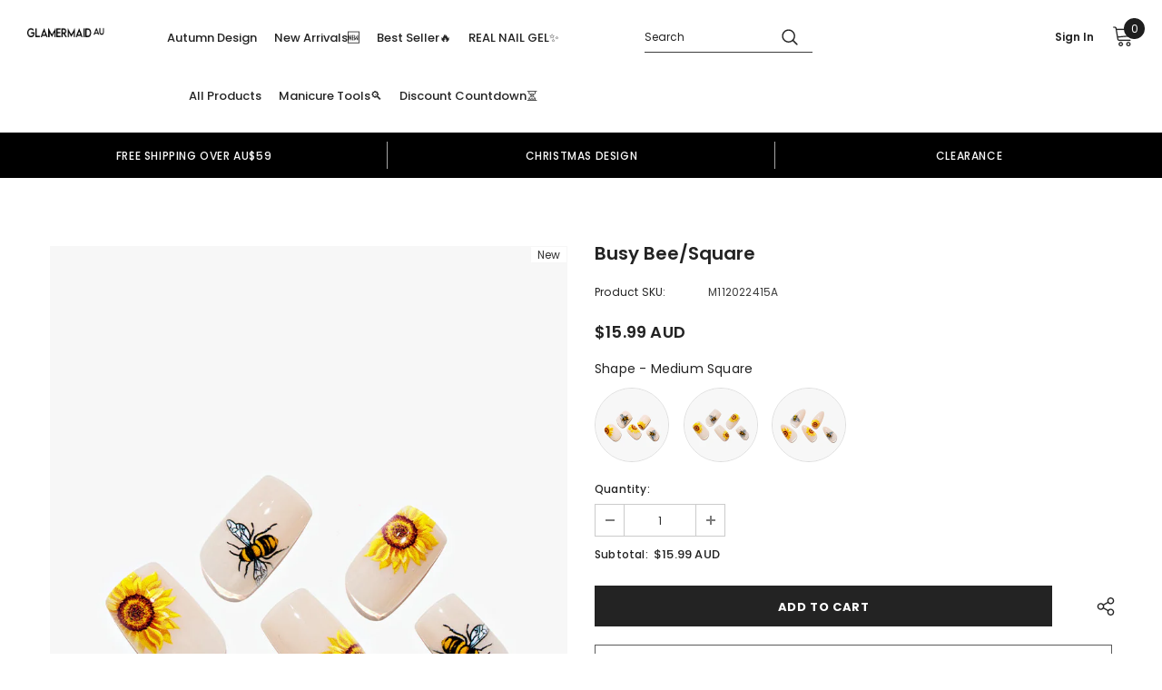

--- FILE ---
content_type: application/javascript
request_url: https://au.glamermaid.com/apps/sap/1768684629/api/2/XBwb3J0Lm15c2hvcGlmeS5jb20=YXVzd.js
body_size: 220116
content:
window.tdfEventHub.TriggerEventOnce('data_app2',{"offers":{"1":{},"2":{"26919":{"id":26919,"trigger":{"on_checkout":true,"product_groups":[{"type_id":1}],"strc":true,"chp":true},"message":"Do you need some tools to rock your press on nails?","is_replace":false,"display_id":1,"discount":{"type_id":1,"value":5},"product_groups":[{"type_id":2,"ids":[7939005219049,7939005153513,7623737704681,7939005186281,7623748583657,7623751008489,7623742947561,8085087781097,8085087879401,7623753072873,7623755432169,8121275547881]}]}},"3":{"58638":{"id":58638,"trigger":{},"message":"FREQUENTLY BOUGHT TOGETHER","place_id":0,"display_id":1,"product_groups":[{"type_id":3,"ids":[7623742947561,7939005186281,7623748583657,7623737704681,7939005219049,7623751008489,7939005153513,8121275678953,7623755432169,8121275646185,7623753072873,8121275547881,8085087781097,8121275580649,7939005120745,8085087879401,8109151387881,8146263539945,8109151322345,8146260918505,8109151453417,8085087846633,8121275613417]},{"type_id":3,"ids":[8987449983209,8987449753833,8987455062249,8987454767337,8987454472425,8987454210281,8987453915369,8987453587689,8987453391081,8987453128937,8987452932329,8987452670185,8987452342505,8987452113129,8987451850985,8987451556073,8987451293929,8987450933481,8987450671337,8987450507497,8987450310889,8987449491689,8987449229545,8987448967401]},{"type_id":3,"ids":[7623715913961,7623722893545,7623710703849,7932870590697,7948361629929,7899475411177,7997521559785,8076486738153,7864733892841,7674012303593,7623718863081,7623715553513,7673911509225,7623720763625,7827862388969,7671344234729,7623721779433,8052312572137,7802552844521,7932870656233,7839982289129,7674012106985,7623713194217,8100025336041,7899475345641,7783873085673,7761560469737,7940137222377,7671341285609,8035460940009,7948361498857,7802552877289,7671341154537,7623716929769,7783872561385,7706285572329,8052315652329,7761562337513,8112125411561,8076485525737,7997521527017,7864734941417,7673911902441,8013410664681,7674009911529,7671345053929,7671342137577,8018335138025,7940138041577,7623714636009,8047075328233,7997522444521,7997520052457,7674011123945,7623724138729,8013410435305,7674012238057,7975876002025,7851046437097,7674012598505,7671344300265,7671341842665,7623718240489,8047074705641,8009044361449,7674012926185,7623723221225,8104381513961,8052312408297,8005366644969,7948359794921,7673911607529,7982642495721,7940139516137,7932869705961,7793920704745,7783872790761,7671341711593,7623720534249,8047070740713,7899470758121,7873815019753,7851052237033,7819595055337,7712265994473,7671345250537,7623724695785,8052312670441,8013408272617,8009042821353,7964015165673,7783877443817,7671343841513,7671342989545,7623724466409,7623724302569,8005365858537,8005363597545,7990594273513,7982644003049,7873812463849,7810201125097,7673911443689,7671344791785,8052312146153,7948363497705,7873813250281,7839986909417,7719701348585,7712264814825,7671344759017,8112125608169,8094551113961,7948356911337,7932869116137,7810199421161,7761561845993,7706290716905,7623716438249,8047069102313,7623713390825,8052316242153,8009042755817,7940136370409,7802552942825,7783877804265,7773564338409,7671341875433,7671341318377,7671340990697,8163371483369,8112126197993,8065689780457,8013408895209,7997522378985,7997518610665,7873813184745,7810198339817,7783875215593,7783872364777,7745352138985,7719702331625,7719701053673,7697502863593,7673911705833,7661896990953,7623720599785,7623716339945,8022759866601,8013409288425,8009044001001,8009042985193,7997522084073,7982643314921,7864736284905,7754596614377,7754596581609,7674009944297,7674008142057,7671344726249,7671341973737,8120399888617,8112140353769,8026348290281,8005365793001,7997522608361,7997519102185,7990593880297,7975178436841,7940136796393,7773564502249,7773561323753,7712265568489,7706288521449,7671341547753,7623719125225,7623717748969,7623717322985,7623715782889,7623714537705,7623711097065,8149758574825,8139820859625,8104387018985,8052312080617,8035462480105,8022761373929,8009044558057,8009044164841,8005364777193,7997523165417,7982644723945,7773558931689,7719700431081,7706289701097,7674011058409,7674010763497,7674010730729,7671345479913,7671342301417,7671340761321,8139841110249,8076488474857,8009043607785,8005366382825,8005363859689,7997521789161,7990599024873,7990597746921,7939337355497,7939334963433,7934111547625,7932868428009,7873815740649,7839982420201,7810199748841,7712265732329,7697502961897,7674011156713,7674008174825,7673911541993,7671345578217,7671344922857,7671341187305,7623717028073,8076487590121,8076485427433,8076485230825,8052316995817,8052313882857,8035461038313,8013410795753,8013409976553,8009043280105,8009042854121,8005365727465,8005364711657,7997522116841,7997521232105,7997520478441,7975178371305,7939337715945,7939337552105,7899473281257,7864735334633,7851057414377,7802552778985,7773563617513,7674012795113,7674011222249,7671344201961,7671342334185,7671340859625,7623715848425,7623711949033,8149759623401,8149747794153,8128507511017,8112125477097,8104383119593,8076488343785,8076488147177,8076488016105,8076487622889,8071121567977,8065691353321,8052316307689,8052311654633,8035465756905,8035462021353,8035461791977,8026348912873,8022758326505,8022757310697,8018331205865,8009044459753,8009043181801,8005365956841,7997520806121,7997518872809,7990597943529,7964014837993,7948360450281,7864735793385,7864733860073,7839986548969,7827861831913,7731306954985,7697503453417,7674012401897,7673911771369,7671345709289,7671342563561,7671342072041,7661896892649,7623720206569,7623717847273,8167117652201,8155768455401,8152830705897,8152825266409,8139817812201,8128514949353,8120342380777,8112139632873,8112136454377,8112136093929,8112126099689,8104383807721,8076487885033,8076486901993,8065690468585,8052315848937,8052314177769,8047073624297,8035463954665,8026347536617,8013410271465,8013408207081,8009044525289,8009044132073,8009043771625,8005366776041,8005363925225,7990597353705,7982642594025,7964015034601,7939335487721,7889521934569,7851053121769,7810198208745,7783874920681,7773558866153,7754599891177,7712262062313,7706285637865,7697507975401,7697504239849,7674010894569,7674009092329,7671342629097,7671342235881,7671340826857,7623722795241,7623718568169,7623717486825,8175795241193,8171475894505,8158859985129,8155769241833,8152825135337,8149762048233,8149749530857,8112135373033,8104383480041,8094548787433,8076488933609,8076487295209,8076487065833,8065689682153,8052317061353,8052316143849,8052312768745,8052312539369,8047074377961,8026347372777,8026347340009,8018335236329,8005365596393,8005365104873,8005363892457,7997523099881,7997520183529,7997519495401,7997519462633,7990599155945,7990598795497,7990598205673,7990595518697,7990593421545,7982643773673,7982642790633,7982642266345,7975177715945,7975176798441,7964013986025,7964013527273,7851053416681,7839986680041,7819593351401,7810198831337,7802552254697,7773560930537,7773558997225,7761565057257,7761561747689,7754600481001,7754600251625,7712266125545,7712265208041,7712261832937,7674010796265,7674009780457,7671344660713,7671343284457,7671342596329,7623724040425,7623722729705,8175789867241,8167123779817,8155767308521,8149753168105,8149752709353,8139821023465,8128510001385,8120347590889,8120346738921,8112135733481,8112125640937,8104384594153,8104376860905,8103554810089,8076485198057,8052314276073,8047073689833,8047073558761,8047070085353,8026348486889,8026348388585,8026347405545,8026347143401,8013410140393,8013408108777,8009043312873,8005366350057,8005365367017,7997522411753,7997519986921,7997518577897,7997518512361,7990598631657,7990594502889,7975180959977,7975178698985,7948362481897,7948354519273,7932867903721,7889531175145,7889531044073,7873812660457,7827862225129,7810199093481,7793928470761,7793927684329,7793924735209,7793921655017,7761565352169,7761561977065,7719700791529,7712265699561,7712265306345,7712264716521,7712264585449,7706288718057,7674013679849,7674011451625,7674009845993,7674009747689,7674009616617,7671344824553,7671343972585,7623724990697,7623717683433,7623712571625,8175794520297,8175793471721,8175791669481,8163373121769,8158858969321,8155766685929,8155764162793,8152827953385,8152826577129,8139844124905,8139842683113,8139839832297,8139827347689,8128517538025,8128517341417,8128507314409,8128504758505,8120344903913,8120343199977,8120341528809,8112140615913,8112126034153,8104384266473,8104377319657,8103556677865,8094551179497,8094548656361,8094547869929,8094547181801,8076488212713,8076487229673,8071125270761,8052316668137,8052315357417,8052315062505,8052313719017,8052313227497,8047073755369,8047073132777,8026348585193,8026348421353,8026347765993,8026347438313,8022762029289,8022761799913,8022760685801,8022759276777,8018331992297,8013410959593,8013410238697,8013409550569,8013409255657,8009044754665,8009044590825,8009043116265,8005363761385,7997523230953,7997523034345,7997522641129,7997521985769,7997518807273,7990597681385,7990594076905,7975180665065,7975180173545,7975177027817,7964013297897,7957824733417,7948360024297,7932868362473,7909856215273,7827862159593,7802552189161,7793922539753,7773563257065,7761563451625,7761561714921,7761561583849,7754596188393,7745355514089,7712266453225,7674013647081,7674011779305,7674008305897,7671345152233,7671344562409,7671342956777,8431009759465,8175794290921,8175789965545,8163370467561,8158859821289,8155770126569,8155768914153,8155767210217,8155766653161,8149764440297,8149749465321,8139842126057,8139837243625,8139836883177,8139824693481,8139823939817,8139822170345,8139817025769,8128518095081,8128509149417,8128506626281,8128504561897,8121311428841,8120346640617,8120346411241,8120344674537,8120340087017,8112156213481,8112134389993,8112133177577,8112132554985,8112128098537,8112126656745,8112126394601,8104399667433,8104387215593,8104385118441,8104380661993,8104377057513,8100771266793,8100770709737,8094551605481,8094551376105,8094551277801,8094550032617,8094549901545,8094549016809,8094548918505,8094546362601,8094545248489,8094544330985,8076488999145,8076485165289,8071125205225,8052316864745,8052316799209,8052316078313,8052315816169,8052313686249,8052313653481,8052311621865,8052311228649,8047072084201,8047071101161,8035465363689,8035462086889,8035461726441,8035459694825,8026347929833,8026347700457,8026347667689,8026347307241,8026346815721,8022762455273,8022760161513,8018334679273,8018334482665,8018334187753,8018333401321,8013411025129,8013410042089,8013409747177,8013409157353,8013408534761,8009043738857,8009043411177,8005366907113,8005366186217,8005365825769,8005365661929,8005364973801,8005364547817,8005364252905,8005364056297,7997522313449,7997521920233,7997521756393,7997521658089,7997520937193,7997520838889,7997519954153,7997518708969,7997518643433,7990599319785,7990599123177,7990598893801,7990598566121,7990597157097,7990596239593,7990594175209,7982644429033,7982642036969,7975177191657,7975177093353,7964017000681,7964016181481,7964014706921,7940139712745,7940137287913,7940136960233,7939338698985,7939338535145,7939336536297,7934111121641,7932869378281,7909862506729,7909856116969,7899473117417,7882768318697,7882768187625,7873815314665,7873814757609,7793928044777,7793921818857,7783877574889,7783876460777,7783872856297,7773561716969,7773561651433,7773560045801,7761562927337,7761562796265,7731309838569,7712266485993,7712265765097,7712265535721,7712265404649,7712265371881,7712265273577,7712262029545,7674014367977,7674012860649,7674012565737,7674010534121,7673912033513,7673911967977,7671345774825,7671344955625,7671343775977,7671343612137,7671343382761,7671343022313,7671340728553,8804815208681,8431011135721,8184365580521,8175792947433,8175791997161,8171469373673,8167117390057,8158859624681,8155765014761,8155764752617,8152832803049,8149763916009,8149759394025,8149758050537,8149752119529,8149748613353,8149748449513,8149745467625,8149745172713,8139843633385,8139823415529,8139820433641,8139817877737,8139816894697,8128518553833,8128513245417,8128511181033,8128510689513,8128508625129,8128507937001,8128506921193,8120400183529,8120346804457,8120346149097,8120346018025,8120345264361,8120342970601,8120342937833,8112138354921,8112129081577,8112129016041,8112126591209,8112125673705,8104400290025,8104395669737,8104382300393,8100771201257,8094550851817,8094549573865,8094548590825,8094548295913,8094547476713,8094546297065,8094546034921,8094545740009,8094545215721,8094544265449,8076488737001,8076487360745,8076487098601,8076487033065,8076486607081,8065690370281,8065689813225,8052315685097,8052315193577,8052313424105,8052313358569,8052313293033,8052313063657,8052312735977,8052312211689,8052311359721,8052311326953,8047071035625,8047070806249,8047068872937,8035464806633,8035462349033,8035461595369,8026348880105,8026348749033,8026348454121,8026347012329,8026346782953,8022762193129,8022760423657,8018332713193,8018331435241,8018331074793,8013409681641,8013409485033,8009043378409,8009043017961,8005366513897,8005364646121,8005364613353,8005364383977,8005364318441,8005364154601,7997522772201,7997522575593,7997522247913,7997522149609,7997521953001,7997521887465,7997521428713,7997520609513,7997520511209,7997519790313,7997519593705,7997519429865,7997519266025,7997519167721,7997519003881,7997518741737,7997518282985,7990593585385,7990592962793,7982645674217,7982644953321,7982642299113,7975180009705,7975179583721,7975179387113,7975179223273,7975178469609,7975178076393,7975177584873,7975177421033,7964014739689,7964014346473,7964013035753,7957827059945,7940137418985,7939338109161,7939337945321,7939335389417,7939335192809,7932871639273,7909854839017,7909852643561,7909852545257,7899475837161,7899473838313,7899473772777,7899471708393,7899471675625,7899470233833,7899467383017,7873815216361,7810197881065,7802552713449,7802552647913,7802550812905,7793928339689,7793928208617,7793927225577,7783876591849,7783876034793,7783873741033,7773561848041,7761565384937,7761565319401,7754600972521,7745355579625,7712266617065,7712265863401,7674014204137,7674011287785,7674010927337,7674010173673,7674009813225,7674009452777,7674009059561,7671345610985,7671344890089,7671344857321,7671344333033,7671343907049,7671343808745,7671343677673,7671343317225,7671342661865,7671342465257,7671342104809,7671341416681,7671341023465,7671340892393,7623721058537,9036825034985,8987449983209,8918151102697,8804817600745,8184366039273,8175794782441,8175794127081,8175793078505,8175792881897,8175792652521,8175792521449,8175792423145,8175792292073,8175791505641,8175791112425,8175790850281,8175790358761,8175790096617,8171476910313,8171475992809,8171475206377,8171473469673,8167121649897,8167120797929,8163370041577,8163367518441,8163366338793,8158859886825,8158859591913,8158859559145,8156474245353,8155769700585,8155767898345,8155765801193,8155764850921,8152834638057,8152832868585,8152831688937,8152830574825,8152829985001,8152828969193,8152828608745,8152828575977,8152827461865,8152825692393,8152825102569,8152824938729,8152824840425,8149764833513,8149764571369,8149763064041,8149762670825,8149762343145,8149762212073,8149761261801,8149758771433,8149752971497,8149752316137,8149750644969,8149746024681,8139844255977,8139842552041,8139839635689,8139837178089,8139836358889,8139828232425,8139828003049,8139825250537,8139824890089,8139822432489,8139821973737,8139821744361,8139818893545,8128518389993,8128517079273,8128515539177,8128515408105,8128514523369,8128514162921,8128512196841,8128511344873,8128509673705,8128509378793,8128508526825,8128508068073,8128507740393,8128507412713,8128506495209,8128506036457,8128505381097,8121305039081,8120400019689,8120399986921,8120346575081,8120346050793,8120345919721,8120345067753,8120344936681,8120344740073,8120344510697,8120344346857,8120344150249,8120343822569,8120343789801,8120343494889,8120343101673,8120342741225,8120342053097,8120341889257,8120341233897,8120339857641,8112156442857,8112139403497,8112136945897,8112134258921,8112134226153,8112131113193,8112130556137,8112129605865,8112129245417,8112127672553,8112127082729,8112126427369,8112126361833,8112125804777,8104393605353,8104393179369,8104392687849,8104391016681,8104390361321,8104389083369,8104380104937,8104378990825,8104377843945,8100771299561,8094550294761,8094548099305,8094547640553,8094547411177,8094545936617,8094545019113,8094544527593,8076488704233,8076488409321,8076487753961,8076487524585,8076487393513,8076487196905,8076487131369,8076487000297,8076486017257,8076485820649,8071123108073,8071122649321,8071122059497,8065690501353,8052316930281,8052316897513,8052316373225,8052315980009,8052315291881,8052314603753,8052314407145,8052314243305,8052313850089,8052313620713,8052313325801,8052312932585,8052312899817,8052312015081,8052311785705,8052311195881,8052311097577,8047075393769,8047074279657,8047073198313,8047071887593,8047071658217,8047071428841,8047071363305,8047069266153,8035465887977,8035465265385,8035465167081,8035464446185,8035464216809,8035461955817,8035461759209,8035461202153,8035461169385,8035460776169,8035460579561,8035459891433,8035459793129,8026349076713,8026349043945,8026348060905,8026347864297,8026347733225,8026347569385,8026347274473,8026346914025,8026346750185,8022761701609,8022758588649,8018335400169,8018334253289,8018334154985,8018333466857,8018333204713,8018332483817,8018332287209,8018332156137,8018331009257,8013410894057,8013410369769,8013410304233,8013409419497,8009044492521,8009043509481,8009043476713,8009043214569,8009042952425,8005366218985,8005366022377,8005365334249,8005364842729,7997523001577,7997522477289,7997522018537,7997521854697,7997521821929,7997520969961,7997520773353,7997520543977,7997520249065,7997520019689,7997519692009,7997519233257,7997518315753,7990597583081,7990597452009,7990597255401,7990596108521,7990595879145,7990595453161,7990593618153,7982643183849,7982642823401,7975181025513,7975179059433,7975178764521,7975178305769,7975178207465,7975177519337,7975177126121,7975176863977,7975176700137,7964016509161,7964016050409,7957825585385,7948363202793,7940139319529,7940137844969,7939338600681,7939337879785,7939337126121,7939336995049,7939336929513,7939336372457,7939334734057,7934111416553,7932870230249,7909861097705,7909855035625,7899472527593,7899472363753,7899471806697,7899470463209,7899468824809,7873812627689,7839986450665,7839980716265,7827864682729,7810200273129,7810199716073,7810197717225,7802552680681,7802552615145,7793922310377,7793922081001,7783877738729,7783877673193,7783877345513,7783874887913,7783873380585,7773563846889,7761563517161,7761563222249,7712265634025,7712265044201,7712264618217,7712264487145,7674013876457,7674012369129,7674011091177,7674010239209,7671345643753,7671345217769,7671345086697,7671344038121,7671343349993,7671342530793,7671341809897,7671341482217,7623721943273,7623714439401,9036826116329,9036825886953,9036824969449,9036824183017,8987449753833,8918151135465,8918150021353,8918149038313,8918148579561,8918148186345,8918147662057,8918147563753,8918147399913,8918146744553,8804817240297,8804814586089,8804813963497,8804813373673,8431011299561,8431010709737,8431010119913,8184366661865,8184366399721,8184366235881,8184366170345,8184366104809,8184365973737,8184365777129,8184365547753,8184365514985,8184365318377,8184364957929,8182049997033,8182049964265,8181531017449,8181529903337,8181528101097,8181527347433,8175795273961,8175794716905,8175794618601,8175794389225,8175794159849,8175794094313,8175793832169,8175793733865,8175793668329,8175793340649,8175793307881,8175793242345,8175793045737,8175793012969,8175792849129,8175792619753,8175792488681,8175791767785,8175791603945,8175791538409,8175791407337,8175791309033,8175791210729,8175790948585,8175790784745,8175790457065,8171477827817,8171477237993,8171477172457,8171476517097,8171473862889,8171470422249,8167122764009,8167122239721,8167121748201,8167121191145,8167120961769,8167120240873,8167119880425,8167118831849,8167117062377,8163372204265,8163372171497,8163370598633,8163369681129,8163369451753,8163368599785,8163367420137,8163366797545,8163365060841,8158860509417,8158860083433,8158859788521,8158859264233,8158858838249,8156475719913,8155864629481,8155770290409,8155769798889,8155768488169,8155767439593,8155767013609,8155764261097,8155763933417,8152834212073,8152833327337,8152832999657,8152832737513,8152832606441,8152832311529,8152832016617,8152831787241,8152830869737,8152830312681,8152830214377,8152830050537,8152828838121,8152828346601,8152828215529,8152827887849,8152827625705,8152827592937,8152827527401,8152826282217,8152825364713,8152824643817,8152824381673,8152824250601,8152823857385,8149763195113,8149760245993,8149759787241,8149759492329,8149758640361,8149758542057,8149758345449,8149758148841,8149757919465,8149756969193,8149756805353,8149753430249,8149752643817,8149751529705,8149750448361,8149749072105,8149748941033,8149748089065,8149747433705,8149747400937,8149747040489,8149746712809,8149746581737,8149745795305,8139844518121,8139843829993,8139843567849,8139843404009,8139842945257,8139841896681,8139841503465,8139841175785,8139840815337,8139840094441,8139839930601,8139839733993,8139839471849,8139838816489,8139838128361,8139837964521,8139837505769,8139827675369,8139826626793,8139826397417,8139826102505,8139824595177,8139822858473,8139822694633,8139821318377,8139820597481,8139819221225,8139817615593,8139817320681,8139817156841,8128517964009,8128515932393,8128513605865,8128512655593,8128512295145,8128510886121,8128510820585,8128510197993,8128509509865,8128508461289,8128508362985,8128506298601,8128506003689,8128504070377,8121313263849,8121303171305,8121293865193,8120400085225,8120400052457,8120346869993,8120346181865,8120345886953,8120345788649,8120345723113,8120345657577,8120345460969,8120344281321,8120343986409,8120343396585,8120343003369,8120342872297,8120342675689,8120342610153,8120342479081,8120342315241,8120342249705,8120341856489,8120341692649,8120341594345,8120341463273,8120341004521,8120340938985,8120340840681,8120340545769,8120340480233,8120340414697,8120340349161,8120340218089,8120339988713,8112143335657,8112142581993,8112142450921,8112141074665,8112140976361,8112140714217,8112139108585,8112138191081,8112137961705,8112133013737,8112132194537,8112131834089,8112131244265,8112131014889,8112130130153,8112127836393,8112126886121,8112126755049,8112126558441,8112126492905,8112126329065,8112126001385,8112125968617,8112125903081,8112125837545,8104409268457,8104409170153,8104400158953,8104399962345,8104398946537,8104398487785,8104397897961,8104397668585,8104395931881,8104393801961,8104393343209,8104391737577,8104391114985,8104389411049,8104388624617,8104387707113,8104384430313,8104382890217,8103555530985,8094551474409,8094550687977,8094550524137,8094549803241,8094548001001,8094547575017,8094546231529,8094545314025,8094544658665,8094544167145,8094544068841,8076488802537,8076488605929,8076488573161,8076488376553,8076487852265,8076486705385,8076486639849,8076486181097,8076485853417,8076485689577,8076485132521,8071125172457,8071124615401,8071124549865,8071124123881,8071122256105,8071121731817,8071121338601,8065689911529,8052316831977,8052316405993,8052316340457,8052313096425,8052312703209,8052312506601,8052311916777,8052311556329,8052311490793,8052311425257,8052311064809,8047075459305,8047074509033,8047073919209,8047073853673,8047072641257,8047070281961,8047069855977,8035465036009,8035464708329,8035464511721,8035463856361,8035463626985,8035463430377,8035463135465,8035461923049,8035461300457,8035461103849,8035460874473,8035460251881,8026349175017,8026348814569,8026348617961,8026348519657,8026348224745,8026348159209,8026348126441,8026348093673,8026348028137,8026347962601,8026347176169,8026346979561,8026346881257,8026346684649,8022761930985,8022760784105,8022760292585,8022758883561,8022758752489,8022758031593,8022757834985,8022757671145,8022757409001,8022757048553,8022756557033,8018335301865,8018335039721,8018334974185,8018333565161,8018333171945,8018333106409,8018333040873,8018332942569,8018332778729,8018331730153,8018331140329,8013409321193,8013408665833,8009044820201,8009044787433,8009044656361,8005365498089,8005365301481,8005364875497,8005364351209,8005364285673,8005364187369,8005363826921,7997522870505,7997522280681,7997521395945,7997521330409,7997521297641,7997521264873,7997521199337,7997520740585,7997520117993,7997519888617,7997519855849,7997519560937,7997519331561,7997519298793,7997518971113,7997518905577,7997518479593,7997518348521,7990598303977,7990597091561,7990593814761,7990593061097,7982645608681,7982645477609,7982643511529,7975179714793,7975179518185,7975179124969,7975178600681,7975177978089,7975177945321,7975177289961,7971451240681,7964016312553,7964016017641,7964015853801,7964015689961,7957827092713,7957825913065,7957825847529,7957825683689,7957824864489,7957824635113,7948360745193,7948360548585,7940138860777,7939389456617,7939338404073,7939338305769,7939338174697,7939337781481,7939337650409,7939337388265,7939336765673,7939336208617,7939335782633,7939335618793,7939335258345,7939335094505,7939334865129,7939334668521,7934111252713,7932871508201,7932871278825,7932868919529,7899477377257,7899475771625,7899474755817,7899472134377,7899471905001,7899471610089,7899471544553,7899471347945,7899470528745,7899470135529,7899468431593,7899468366057,7899468267753,7899467448553,7889532780777,7882768449769,7882768154857,7882768056553,7810199945449,7810198765801,7810197946601,7783877411049,7783876755689,7783872692457,7773563060457,7773561454825,7761565417705,7761565188329,7761563549929,7761563255017,7754600448233,7745355809001,7745355743465,7745355645161,7719704264937,7719704133865,7712266551529,7712265896169,7712265142505,7712264913129,7674014335209,7674014171369,7674014138601,7674013712617,7674013122793,7674012893417,7674011517161,7674010501353,7674009682153,7674009387241,7674008502505,7674008404201,7674007945449,7673910984937,7671345807593,7671345676521,7671345414377,7671345381609,7671344496873,7671344398569,7671344005353,7671343513833,7671343087849,7671343055081,7671342006505,7671341744361,7671341678825,7671341613289,7671341580521,7671341351145,7623716241641,7623714865385,9036826214633,9036826181865,9036826083561,9036826050793,9036826018025,9036825985257,9036825919721,9036825821417,9036825755881,9036825723113,9036825690345,9036825657577,9036825592041,9036825559273,9036825526505,9036825493737,9036825460969,9036825428201,9036825395433,9036825362665,9036825329897,9036825297129,9036825231593,9036825166057,9036825133289,9036825067753,9036825002217,9036824936681,9036824871145,9036824838377,9036824772841,9036824707305,9036824674537,9036824641769,9036824576233,9036824543465,9036824477929,9036824412393,9036824346857,9036824314089,9036824248553,9036824117481,9036824019177,9036823986409,9036823953641,9036823920873,9036823888105,9036823855337,9036823822569,9036823757033,9036823724265,9036823691497,8987455062249,8987454767337,8987454472425,8987454210281,8987453915369,8987453587689,8987453391081,8987453128937,8987452932329,8987452670185,8987452342505,8987452113129,8987451850985,8987451556073,8987451293929,8987450933481,8987450671337,8987450507497,8987450310889,8987449491689,8987449229545,8987448967401,8918151168233,8918150381801,8918150283497,8918150152425,8918149955817,8918149890281,8918149824745,8918149759209,8918149693673,8918149660905,8918149595369,8918149562601,8918149529833,8918149464297,8918149365993,8918149300457,8918149267689,8918149202153,8918149169385,8918149103849,8918149071081,8918148907241,8918148841705,8918148743401,8918148645097,8918148481257,8918148382953,8918148251881,8918148022505,8918147956969,8918147858665,8918147793129,8918147727593,8918147465449,8918147301609,8918147236073,8918147137769,8918147039465,8918146908393,8918146810089,8918146613481,8918146547945,8918146416873,8918146285801,8918146154729,8918146056425,8804817633513,8804817436905,8804817338601,8804817141993,8804817043689,8804816978153,8804816847081,8804816683241,8804816617705,8804816421097,8804816322793,8804816191721,8804816027881,8804815896809,8804815732969,8804815405289,8804814979305,8804814782697,8804814651625,8804814455017,8804814356713,8804814291177,8804814127337,8804814061801,8804813734121,8804812980457,8804812849385,8804812685545,8804812521705,8431010808041,8431010513129,8431010349289,8431009988841,8184366596329,8184366530793,8184366465257,8184366366953,8184366301417,8184365940969,8184365908201,8184365875433,8184365809897,8184365744361,8184365678825,8184365646057,8184365613289,8184365449449,8184365383913,8184365252841,8184365187305,8184365121769,8184365023465,8182050193641,8182050128105,8182050095337,8182050062569,8182050029801,8182049898729,8182049865961,8182049833193,8181531312361,8181530755305,8181530493161,8181530362089,8181530165481,8181529641193,8181529379049,8181529051369,8181528821993,8181528559849,8181528363241,8181527773417,8181527544041,8181527085289,8175795339497,8175795077353,8175794979049,8175794946281,8175794847977,8175794684137,8175794651369,8175794454761,8175794356457,8175794323689,8175794061545,8175794028777,8175793930473,8175793897705,8175793766633,8175793570025,8175793504489,8175793438953,8175793373417,8175793275113,8175793176809,8175793144041,8175792816361,8175792750825,8175792193769,8175791833321,8175791472873,8175790817513,8175790293225,8171478352105,8171478286569,8171478089961,8171477729513,8171477532905,8171477434601,8171477139689,8171476812009,8171476451561,8171475501289,8171475140841,8171475042537,8171474977001,8171474780393,8171474649321,8171473141993,8171472257257,8167123517673,8167123058921,8167122632937,8167122534633,8167122370793,8167121584361,8167120699625,8167120470249,8167120306409,8167120142569,8167119716585,8167119651049,8167118930153,8167118602473,8167117947113,8167117816041,8167117455593,8167117160681,8167116931305,8167116603625,8163373809897,8163373547753,8163373383913,8163372957929,8163372630249,8163372466409,8163372433641,8163372368105,8163371811049,8163371712745,8163371581673,8163370991849,8163370860777,8163370369257,8163370336489,8163369779433,8163369648361,8163369418985,8163369156841,8163369058537,8163368108265,8163367977193,8163367944425,8163367747817,8163367616745,8163367223529,8163366928617,8163366240489,8163366109417,8163365880041,8163365781737,8163365093609,8158860542185,8158860247273,8158860214505,8158860116201,8158859952361,8158859755753,8158859722985,8158859657449,8158859526377,8158859231465,8158859133161,8158859002089,8158858805481,8156476047593,8156474835177,8155770716393,8155770519785,8155769995497,8155768684777,8155768226025,8155767636201,8155767079145,8155766259945,8155766063337,8155765866729,8155765539049,8155765473513,8155765145833,8155764523241,8155763572969,8155763474665,8152834441449,8152834375913,8152834277609,8152834146537,8152833917161,8152833851625,8152833786089,8152833687785,8152833556713,8152833425641,8152833130729,8152833097961,8152832573673,8152832508137,8152832442601,8152832344297,8152832049385,8152831590633,8152831525097,8152831394025,8152831361257,8152831033577,8152830804201,8152830607593,8152830509289,8152830443753,8152830410985,8152830083305,8152829919465,8152829231337,8152829100265,8152828707049,8152828510441,8152828379369,8152828149993,8152827691241,8152827003113,8152826937577,8152826839273,8152826773737,8152826609897,8152826544361,8152826347753,8152826052841,8152825757929,8152825626857,8152824774889,8152824479977,8152824348905,8152824053993,8152823922921,8152823759081,8152823595241,8152823529705,8152823365865,8149764997353,8149764210921,8149764014313,8149762769129,8149762736361,8149761818857,8149761556713,8149761425641,8149761097961,8149760966889,8149760409833,8149760049385,8149759230185,8149759066345,8149758902505,8149758410985,8149757788393,8149757526249,8149757427945,8149757231337,8149753331945,8149753266409,8149753102569,8149752185065,8149751202025,8149750743273,8149750317289,8149750055145,8149749924073,8149749629161,8149749235945,8149748580585,8149748220137,8149746745577,8149746319593,8149745697001,8139845075177,8139844747497,8139844649193,8139844452585,8139843305705,8139843207401,8139843076329,8139842453737,8139842322665,8139841306857,8139840946409,8139840684265,8139840585961,8139840389353,8139840225513,8139839308009,8139838947561,8139838685417,8139838652649,8139838423273,8139837833449,8139837669609,8139837309161,8139837014249,8139836719337,8139836621033,8139828560105,8139827151081,8139826888937,8139825840361,8139825610985,8139825414377,8139825086697,8139824267497,8139824201961,8139823153385,8139821711593,8139821580521,8139821449449,8139821154537,8139820728553,8139820302569,8139820138729,8139819942121,8139819876585,8139819647209,8139819483369,8139819352297,8139819024617,8139818762473,8139818631401,8139818467561,8139818270953,8139818172649,8139818041577,8128519209193,8128518947049,8128518750441,8128518619369,8128518258921,8128518193385,8128517439721,8128517046505,8128514785513,8128514293993,8128513704169,8128513114345,8128512557289,8128512164073,8128511967465,8128511082729,8128510132457,8128509935849,8128509247721,8128508756201,8128508297449,8128508231913,8128507085033,8128506200297,8128505348329,8128505086185,8128504627433,8128504496361,8128504201449,8120400216297,8120400150761,8120400117993,8120399954153,8120346280169,8120345952489,8120345624809,8120345559273,8120345493737,8120345362665,8120345231593,8120345166057,8120344838377,8120344772841,8120344609001,8120344543465,8120344445161,8120344084713,8120343920873,8120343724265,8120343560425,8120343527657,8120343462121,8120343429353,8120343331049,8120343298281,8120343265513,8120343167209,8120343134441,8120343036137,8120342839529,8120342806761,8120342773993,8120342708457,8120342544617,8120342413545,8120342184169,8120342118633,8120341987561,8120341790953,8120341758185,8120341364969,8120341299433,8120341135593,8120341070057,8120340742377,8120340611305,8120340152553,8120340054249,8120339923177,8112142909673,8112142713065,8112142319849,8112142188777,8112142123241,8112141992169,8112141500649,8112141238505,8112137044201,8112136978665,8112136585449,8112133734633,8112130326761,8112129999081,8112129442025,8112128000233,8112127181033,8112127148265,8112126263529,8112125870313,8112125772009,8104400519401,8104399569129,8104397340905,8104396882153,8104395047145,8104394686697,8104393277673,8104392458473,8104391966953,8104391508201,8104391180521,8104390164713,8104388362473,8104387969257,8104387281129,8104386920681,8104386003177,8104383316201,8104381808873,8104378794217,8104375812329,8100770971881,8094550950121,8094550884585,8094550458601,8094549672169,8094549508329,8094548525289,8094548361449,8094547345641,8094547083497,8094547017961,8094546788585,8094546755817,8094546657513,8094546493673,8094546428137,8094545477865,8094544789737,8094544756969,8094544593129,8094544199913,8094544134377,8076488540393,8076488507625,8076488442089,8076486377705,8076485984489,8076485918953,8076485886185,8076485787881,8071125041385,8071124353257,8071122551017,8052317028585,8052316700905,8052314833129,8052314505449,8052314308841,8052314046697,8052313784553,8052313751785,8052313555177,8052313522409,8052313194729,8052313129193,8052312309993,8052312244457,8052311130345,8052311032041,8047075262697,8047074443497,8047074181353,8047074115817,8047073001705,8047072379113,8047070478569,8047069626601,8047069462761,8047069364457,8047069298921,8035465134313,8035463069929,8035462775017,8035462676713,8035461988585,8035461497065,8035461365993,8035460546793,8035460448489,8026349142249,8026347602153,8026346717417,8022762324201,8022759768297,8022759669993,8022756720873,8018334580969,8018334286057,8018333991145,8013410173161,8013408633065,8009044426985,8009044295913,8009043149033,8005366841577,8005366612201,8005366448361,8005365235945,8005365137641,7997523132649,7997523067113,7997522903273,7997522510057,7997522346217,7997522051305,7997521363177,7997521166569,7997520707817,7997520576745,7997520347369,7997520216297,7997519823081,7997519757545,7997519724777,7997519364329,7997519200489,7997519069417,7997518381289,7997518184681,7990597877993,7990596829417,7990596370665,7975179878633,7975179485417,7975179452649,7975178404073,7975178240233,7975178174697,7964016705769,7964016476393,7939390144745,7939338010857,7939337486569,7939336831209,7939336700137,7939336634601,7939336044777,7939335946473,7934111678697,7934111645929,7934111514857,7934111351017,7934111154409,7909862441193,7909855133929,7909854904553,7899477311721,7899477213417,7899476656361,7899476590825,7899474919657,7899474854121,7899473182953,7899472462057,7899472101609,7899472036073,7899471315177,7899469054185,7899468923113,7899467710697,7882768384233,7873814790377,7819594924265,7802552811753,7802552746217,7793927913705,7793927815401,7773559193833,7761565581545,7761565516009,7761565450473,7754600513769,7719704297705,7719704166633,7712266322153,7712266158313,7712265601257,7712265437417,7712264323305,7674013974761,7674013614313,7674012762345,7674012664041,7674012532969,7674011582697,7674011418857,7674011189481,7674010697961,7674010403049,7674010370281,7674010206441,7674009714921,7674009288937,7674009026793,7674007847145,7671344464105,7671343546601,7671343481065,7671342694633,7671342268649,7671342039273,7671341940969,7671341777129,7671341514985,7671341383913,7671340925161,7623722467561]}],"discount":{"type_id":1,"value":7}}},"4":{"58914":{"id":58914,"message":"Recently viewed \u0026 featured recommendations","place_id":0,"trigger":{"page_ids":[3,4,1],"product_groups":[{"type_id":1}]},"product_groups":[{"type_id":4}]}},"5":{"24739":{"id":24739,"trigger":{"product_groups":[{"type_id":1}]},"goal":59,"is_category":false,"message":"{amount} more to get {discount}","first_message":"{discount} for order above {goal}","discount":{"type_id":3,"value":null},"product_groups":[]}},"7":{"35404":{"id":35404,"trigger":{},"apply_num":1,"display_id":1,"message":"Buy more save more","mtv_message":"{quantity} more then your cart is eligible for {discount}","more_products":false,"product_groups":[{"type_id":3,"ids":[7623742947561,7939005186281,7623748583657,7623737704681,7939005219049,7623751008489,7623715913961,7939005153513,8121275678953,7873709736169,7623722893545,7623710703849,7623755432169,8121275646185,7932870590697,7623753072873,7948361629929,7899475411177,7997521559785,8076486738153,7864733892841,8121275547881,7674012303593,8085087781097,7623718863081,7623715553513,7673911509225,7623720763625,7827862388969,7671344234729,7623721779433,8052312572137,7802552844521,7932870656233,7839982289129,7674012106985,7623713194217,8100025336041,7899475345641,7783873085673,7761560469737,7940137222377,7671341285609,8035460940009,7948361498857,7802552877289,7671341154537,7623716929769,8103552614633,7783872561385,7706285572329,8103558447337,8052315652329,7761562337513,8112125411561,8076485525737,7997521527017,7864734941417,7673911902441,8103551533289,8103543963881,8013410664681,7674009911529,7671345053929,7671342137577,8018335138025,7940138041577,7623714636009,8047075328233,7997522444521,7997520052457,7674011123945,7623724138729,8013410435305,7674012238057,8121275580649,8103563821289,7975876002025,7851046437097,7674012598505,7671344300265,7671341842665,7623718240489,8047074705641,8009044361449,7674012926185,7623723221225,8104381513961,8052312408297,8005366644969,7948359794921,7673911607529,7982642495721,7940139516137,7939005120745,7932869705961,7793920704745,7783872790761,7671341711593,7623720534249,8103550189801,8047070740713,7899470758121,7873815019753,7851052237033,7819595055337,7712265994473,7671345250537,7623724695785,8085087879401,8052312670441,8013408272617,8009042821353,7964015165673,7783877443817,7671343841513,7671342989545,7623724466409,7623724302569,8103563886825,8103563526377,8103545536745,8005365858537,8005363597545,7990594273513,7982644003049,7873812463849,7810201125097,7719694598377,7673911443689,7671344791785,8103563755753,8103559332073,8052312146153,7948363497705,7873813250281,7839986909417,7719701348585,7712264814825,7671344759017,8112125608169,8103560610025,8094551113961,7948356911337,7932869116137,7810199421161,7761561845993,7706290716905,7623716438249,8047069102313,7623713390825,8103559168233,8103545798889,8052316242153,8009042755817,7940136370409,7802552942825,7783877804265,7773564338409,7671341875433,7671341318377,7671340990697,8163371483369,8112126197993,8103560478953,8065689780457,8013408895209,7997522378985,7997518610665,7873813184745,7810198339817,7783875215593,7783872364777,7745352138985,7719702331625,7719701053673,7697502863593,7673911705833,7661896990953,7623720599785,7623716339945,8103551795433,8103551172841,8103550583017,8103549239529,8103547633897,8022759866601,8013409288425,8009044001001,8009042985193,7997522084073,7982643314921,7864736284905,7754596614377,7754596581609,7674009944297,7674008142057,7671344726249,7671341973737,8120399888617,8112140353769,8103546192105,8026348290281,8005365793001,7997522608361,7997519102185,7990593880297,7975178436841,7940136796393,7773564502249,7773561323753,7754599694569,7712265568489,7706288521449,7671341547753,7623719125225,7623717748969,7623717322985,7623715782889,7623714537705,7623711097065,8149758574825,8139820859625,8104387018985,8103562248425,8103555498217,8103551697129,8052312080617,8035462480105,8022761373929,8009044558057,8009044164841,8005364777193,7997523165417,7982644723945,7773558931689,7719700431081,7706289701097,7674011058409,7674010763497,7674010730729,7671345479913,7671342301417,7671340761321,8139841110249,8109151387881,8103563493609,8103562608873,8103557824745,8103555006697,8103546978537,8103545995497,8076488474857,8009043607785,8005366382825,8005363859689,7997521789161,7990599024873,7990597746921,7939337355497,7939334963433,7934111547625,7932868428009,7873815740649,7839982420201,7810199748841,7712265732329,7697502961897,7674011156713,7674008174825,7673911541993,7671345578217,7671344922857,7671341187305,7623717028073,8146263539945,8103563034857,8103562903785,8103562739945,8103561691369,8103560347881,8103552090345,8103547207913,8103545635049,8103544127721,8076487590121,8076485427433,8076485230825,8052316995817,8052313882857,8035461038313,8013410795753,8013409976553,8009043280105,8009042854121,8005365727465,8005364711657,7997522116841,7997521232105,7997520478441,7975178371305,7939337715945,7939337552105,7899473281257,7864735334633,7851057414377,7802552778985,7773563617513,7674012795113,7674011222249,7671344201961,7671342334185,7671340859625,7623715848425,7623711949033,8149759623401,8149747794153,8128507511017,8112125477097,8104383119593,8103562838249,8103562674409,8103562576105,8103559495913,8103558775017,8103556219113,8103555268841,8103547535593,8076488343785,8076488147177,8076488016105,8076487622889,8071121567977,8065691353321,8052316307689,8052311654633,8035465756905,8035462021353,8035461791977,8026348912873,8022758326505,8022757310697,8018331205865,8009044459753,8009043181801,8005365956841,7997520806121,7997518872809,7990597943529,7964014837993,7948360450281,7864735793385,7864733860073,7839986548969,7827861831913,7731306954985,7697503453417,7674012401897,7673911771369,7671345709289,7671342563561,7671342072041,7661896892649,7623720206569,7623717847273,8167117652201,8155768455401,8152830705897,8152825266409,8139817812201,8128514949353,8120342380777,8112139632873,8112136454377,8112136093929,8112126099689,8104383807721,8103557857513,8103556940009,8103555891433,8103552319721,8103550681321,8103550025961,8103549370601,8103549075689,8076487885033,8076486901993,8065690468585,8052315848937,8052314177769,8047073624297,8035463954665,8026347536617,8013410271465,8013408207081,8009044525289,8009044132073,8009043771625,8005366776041,8005363925225,7990597353705,7982642594025,7964015034601,7939335487721,7889521934569,7851053121769,7810198208745,7783874920681,7773558866153,7754599891177,7712262062313,7706285637865,7697507975401,7697504239849,7674010894569,7674009092329,7671342629097,7671342235881,7671340826857,7623722795241,7623718568169,7623717486825,8175795241193,8171475894505,8158859985129,8155769241833,8152825135337,8149762048233,8149749530857,8112135373033,8104383480041,8103563133161,8103561953513,8103561527529,8103560872169,8103558709481,8103552549097,8103551041769,8103548518633,8103546814697,8094548787433,8076488933609,8076487295209,8076487065833,8065689682153,8052317061353,8052316143849,8052312768745,8052312539369,8047074377961,8026347372777,8026347340009,8018335236329,8005365596393,8005365104873,8005363892457,7997523099881,7997520183529,7997519495401,7997519462633,7990599155945,7990598795497,7990598205673,7990595518697,7990593421545,7982643773673,7982642790633,7982642266345,7975866204393,7975177715945,7975176798441,7964013986025,7964013527273,7851056464105,7851053416681,7851051581673,7839986680041,7819593351401,7810198831337,7802552254697,7773560930537,7773558997225,7761565057257,7761561747689,7754600481001,7754600251625,7719700627689,7712266125545,7712265208041,7712261832937,7674010796265,7674009780457,7671344660713,7671343284457,7671342596329,7623724040425,7623722729705,8175789867241,8167123779817,8155767308521,8149753168105,8149752709353,8139821023465,8128510001385,8120347590889,8120346738921,8112135733481,8112125640937,8109151322345,8104384594153,8104376860905,8103563788521,8103563722985,8103563198697,8103562936553,8103562019049,8103561396457,8103561068777,8103558086889,8103556317417,8103555629289,8103554810089,8103553663209,8103552876777,8103551500521,8103550845161,8103549665513,8103546388713,8103545143529,8103544684777,8076485198057,8052314276073,8047073689833,8047073558761,8047070085353,8026348486889,8026348388585,8026347405545,8026347143401,8013410140393,8013408108777,8009043312873,8005366350057,8005365367017,7997522411753,7997519986921,7997518577897,7997518512361,7990598631657,7990594502889,7975180959977,7975178698985,7948362481897,7948354519273,7932867903721,7889531175145,7889531044073,7889520197865,7873813741801,7873812660457,7827862225129,7810199093481,7793928470761,7793927684329,7793924735209,7793921655017,7761565352169,7761561977065,7719700791529,7712265699561,7712265306345,7712264716521,7712264585449,7706288718057,7674013679849,7674011451625,7674009845993,7674009747689,7674009616617,7671344824553,7671343972585,7623724990697,7623717683433,7623712571625,8175794520297,8175793471721,8175791669481,8163373121769,8158858969321,8155766685929,8155764162793,8152827953385,8152826577129,8146260918505,8139844124905,8139842683113,8139839832297,8139827347689,8128517538025,8128517341417,8128507314409,8128504758505,8120344903913,8120343199977,8120341528809,8112140615913,8112126034153,8109151453417,8104384266473,8104377319657,8103563329769,8103563264233,8103562707177,8103561789673,8103561199849,8103560249577,8103556677865,8103555694825,8103555432681,8103553925353,8103553794281,8103551369449,8103549894889,8103549567209,8103548780777,8103548190953,8103548027113,8103547699433,8103547076841,8103544881385,8094551179497,8094548656361,8094547869929,8094547181801,8085087846633,8076488212713,8076487229673,8071125270761,8052316668137,8052315357417,8052315062505,8052313719017,8052313227497,8047073755369,8047073132777,8026348585193,8026348421353,8026347765993,8026347438313,8022762029289,8022761799913,8022760685801,8022759276777,8018331992297,8013410959593,8013410238697,8013409550569,8013409255657,8009044754665,8009044590825,8009043116265,8005363761385,7997523230953,7997523034345,7997522641129,7997521985769,7997518807273,7990597681385,7990594076905,7975870595305,7975867941097,7975180665065,7975180173545,7975177027817,7964013297897,7957824733417,7948360024297,7932868362473,7909856215273,7884941394153,7864734056681,7827862159593,7802552189161,7793922539753,7773563257065,7761563451625,7761561714921,7761561583849,7754596188393,7745355514089,7712266453225,7674013647081,7674011779305,7674008305897,7671345152233,7671344562409,7671342956777,8431009759465,8175794290921,8175789965545,8163370467561,8158859821289,8155770126569,8155768914153,8155767210217,8155766653161,8149764440297,8149749465321,8139842126057,8139837243625,8139836883177,8139824693481,8139823939817,8139822170345,8139817025769,8128518095081,8128509149417,8128506626281,8128504561897,8121311428841,8121275613417,8120346640617,8120346411241,8120344674537,8120340087017,8112156213481,8112134389993,8112133177577,8112132554985,8112128098537,8112126656745,8112126394601,8104399667433,8104387215593,8104385118441,8104380661993,8104377057513,8103563919593,8103563690217,8103563460841,8103563362537,8103562445033,8103561855209,8103561560297,8103561330921,8103561265385,8103557267689,8103557071081,8103556514025,8103555924201,8103554384105,8103553269993,8103552418025,8103551926505,8103551271145,8103549796585,8103548256489,8103545045225,8103543832809,8100771266793,8100770709737,8094551605481,8094551376105,8094551277801,8094550032617,8094549901545,8094549016809,8094548918505,8094546362601,8094545248489,8094544330985,8076488999145,8076485165289,8071125205225,8052316864745,8052316799209,8052316078313,8052315816169,8052313686249,8052313653481,8052311621865,8052311228649,8047072084201,8047071101161,8035465363689,8035462086889,8035461726441,8035459694825,8026347929833,8026347700457,8026347667689,8026347307241,8026346815721,8022762455273,8022760161513,8018334679273,8018334482665,8018334187753,8018333401321,8013411025129,8013410042089,8013409747177,8013409157353,8013408534761,8009043738857,8009043411177,8005366907113,8005366186217,8005365825769,8005365661929,8005364973801,8005364547817,8005364252905,8005364056297,7997522313449,7997521920233,7997521756393,7997521658089,7997520937193,7997520838889,7997519954153,7997518708969,7997518643433,7990599319785,7990599123177,7990598893801,7990598566121,7990597157097,7990596239593,7990594175209,7982644429033,7982642036969,7975873315049,7975872266473,7975870333161,7975868367081,7975866073321,7975864828137,7975864762601,7975180304617,7975177191657,7975177093353,7964017000681,7964016181481,7964014706921,7948362055913,7940139712745,7940137877737,7940137287913,7940136960233,7939338698985,7939338535145,7939336536297,7934111121641,7932869378281,7925202911465,7925202256105,7909862506729,7909856116969,7909854150889,7899473117417,7889528226025,7882768318697,7882768187625,7873815314665,7873814757609,7839981764841,7793928044777,7793921818857,7783877574889,7783876460777,7783872856297,7773561716969,7773561651433,7773560045801,7761562927337,7761562796265,7731309838569,7712266485993,7712265765097,7712265535721,7712265404649,7712265371881,7712265273577,7712262029545,7674014367977,7674012860649,7674012565737,7674010534121,7673912033513,7673911967977,7671345774825,7671344955625,7671343775977,7671343612137,7671343382761,7671343022313,7671340728553,8804815208681,8431011135721,8184365580521,8175792947433,8175791997161,8171469373673,8167117390057,8158859624681,8155765014761,8155764752617,8152832803049,8149763916009,8149759394025,8149758050537,8149752119529,8149748613353,8149748449513,8149745467625,8149745172713,8139843633385,8139823415529,8139820433641,8139817877737,8139816894697,8128518553833,8128513245417,8128511181033,8128510689513,8128508625129,8128507937001,8128506921193,8120400183529,8120346804457,8120346149097,8120346018025,8120345264361,8120342970601,8120342937833,8112138354921,8112129081577,8112129016041,8112126591209,8112125673705,8104400290025,8104395669737,8104382300393,8103563165929,8103560741097,8103559954665,8103559823593,8103558938857,8103557464297,8103554547945,8103554187497,8103553564905,8103553007849,8103552844009,8103552745705,8103550779625,8103550386409,8103547764969,8103545241833,8103544815849,8103543734505,8100771201257,8094550851817,8094549573865,8094548590825,8094548295913,8094547476713,8094546297065,8094546034921,8094545740009,8094545215721,8094544265449,8076488737001,8076487360745,8076487098601,8076487033065,8076486607081,8065690370281,8065689813225,8052315685097,8052315193577,8052313424105,8052313358569,8052313293033,8052313063657,8052312735977,8052312211689,8052311359721,8052311326953,8047071035625,8047070806249,8047068872937,8035464806633,8035462349033,8035461595369,8026348880105,8026348749033,8026348454121,8026347012329,8026346782953,8022762193129,8022760423657,8018332713193,8018331435241,8018331074793,8013409681641,8013409485033,8009043378409,8009043017961,8005366513897,8005364646121,8005364613353,8005364383977,8005364318441,8005364154601,7997522772201,7997522575593,7997522247913,7997522149609,7997521953001,7997521887465,7997521428713,7997520609513,7997520511209,7997519790313,7997519593705,7997519429865,7997519266025,7997519167721,7997519003881,7997518741737,7997518282985,7990593585385,7990592962793,7986612895977,7982645674217,7982644953321,7982644330729,7982642299113,7975874691305,7975872987369,7975868694761,7975867711721,7975867416809,7975866007785,7975862862057,7975180009705,7975179682025,7975179583721,7975179387113,7975179223273,7975178469609,7975178076393,7975177584873,7975177421033,7964014739689,7964014346473,7964013035753,7957827059945,7940137582825,7940137418985,7940136173801,7939338109161,7939337945321,7939335389417,7939335192809,7937276838121,7932871639273,7932869050601,7925203206377,7909854839017,7909852643561,7909852545257,7899475837161,7899473838313,7899473772777,7899473707241,7899473019113,7899471708393,7899471675625,7899470233833,7899467383017,7889526620393,7889525244137,7889524654313,7889520525545,7889517936873,7889517379817,7873815216361,7873812562153,7873811120361,7873811022057,7864734580969,7851056333033,7851054792937,7851051319529,7851051122921,7851046633705,7839985205481,7839981830377,7810197881065,7802552713449,7802552647913,7802550812905,7793928339689,7793928208617,7793927225577,7783876591849,7783876034793,7783873741033,7773561848041,7761565384937,7761565319401,7754600972521,7745355579625,7712266617065,7712265863401,7674014204137,7674011287785,7674010927337,7674010173673,7674009813225,7674009452777,7674009059561,7671345610985,7671344890089,7671344857321,7671344333033,7671343907049,7671343808745,7671343677673,7671343317225,7671342661865,7671342465257,7671342104809,7671341416681,7671341023465,7671340892393,7623721058537,9036825034985,8987449983209,8918151102697,8804817600745,8184366039273,8175794782441,8175794127081,8175793078505,8175792881897,8175792652521,8175792521449,8175792423145,8175792292073,8175791505641,8175791112425,8175790850281,8175790358761,8175790096617,8171476910313,8171475992809,8171475206377,8171473469673,8167121649897,8167120797929,8163370041577,8163367518441,8163366338793,8158859886825,8158859591913,8158859559145,8156474245353,8155769700585,8155767898345,8155765801193,8155764850921,8152834638057,8152832868585,8152831688937,8152830574825,8152829985001,8152828969193,8152828608745,8152828575977,8152827461865,8152825692393,8152825102569,8152824938729,8152824840425,8149764833513,8149764571369,8149763064041,8149762670825,8149762343145,8149762212073,8149761261801,8149758771433,8149752971497,8149752316137,8149750644969,8149746024681,8139844255977,8139842552041,8139839635689,8139837178089,8139836358889,8139828232425,8139828003049,8139825250537,8139824890089,8139822432489,8139821973737,8139821744361,8139818893545,8128518389993,8128517079273,8128515539177,8128515408105,8128514523369,8128514162921,8128512196841,8128511344873,8128509673705,8128509378793,8128508526825,8128508068073,8128507740393,8128507412713,8128506495209,8128506036457,8128505381097,8121305039081,8120400019689,8120399986921,8120346575081,8120346050793,8120345919721,8120345067753,8120344936681,8120344740073,8120344510697,8120344346857,8120344150249,8120343822569,8120343789801,8120343494889,8120343101673,8120342741225,8120342053097,8120341889257,8120341233897,8120339857641,8112156442857,8112139403497,8112136945897,8112134258921,8112134226153,8112131113193,8112130556137,8112129605865,8112129245417,8112127672553,8112127082729,8112126427369,8112126361833,8112125804777,8104393605353,8104393179369,8104392687849,8104391016681,8104390361321,8104389083369,8104380104937,8104378990825,8104377843945,8103779139817,8103563100393,8103563067625,8103562150121,8103560118505,8103559987433,8103558840553,8103558152425,8103557693673,8103557136617,8103556612329,8103554941161,8103554089193,8103552024809,8103550255337,8103545340137,8103544029417,8100771299561,8094550294761,8094548099305,8094547640553,8094547411177,8094545936617,8094545019113,8094544527593,8076488704233,8076488409321,8076487753961,8076487524585,8076487393513,8076487196905,8076487131369,8076487000297,8076486017257,8076485820649,8071123108073,8071122649321,8071122059497,8065690501353,8052316930281,8052316897513,8052316373225,8052315980009,8052315291881,8052314603753,8052314407145,8052314243305,8052313850089,8052313620713,8052313325801,8052312932585,8052312899817,8052312015081,8052311785705,8052311195881,8052311097577,8047075393769,8047074279657,8047073198313,8047071887593,8047071658217,8047071428841,8047071363305,8047069266153,8035465887977,8035465265385,8035465167081,8035464446185,8035464216809,8035461955817,8035461759209,8035461202153,8035461169385,8035460776169,8035460579561,8035459891433,8035459793129,8026349076713,8026349043945,8026348060905,8026347864297,8026347733225,8026347569385,8026347274473,8026346914025,8026346750185,8022761701609,8022758588649,8018335400169,8018334253289,8018334154985,8018333466857,8018333204713,8018332483817,8018332287209,8018332156137,8018331009257,8013410894057,8013410369769,8013410304233,8013409419497,8009044492521,8009043509481,8009043476713,8009043214569,8009042952425,8005366218985,8005366022377,8005365334249,8005364842729,7997523001577,7997522477289,7997522018537,7997521854697,7997521821929,7997520969961,7997520773353,7997520543977,7997520249065,7997520019689,7997519692009,7997519233257,7997518315753,7990597583081,7990597452009,7990597255401,7990596108521,7990595879145,7990595453161,7990593618153,7982643609833,7982643282153,7982643183849,7982642823401,7982642069737,7975875772649,7975875281129,7975875051753,7975874756841,7975873970409,7975873052905,7975871840489,7975871348969,7975870857449,7975870824681,7975869743337,7975869317353,7975867351273,7975866892521,7975866401001,7975865876713,7975865155817,7975864271081,7975862632681,7975862468841,7975181025513,7975180370153,7975179059433,7975178764521,7975178567913,7975178305769,7975178207465,7975177519337,7975177257193,7975177126121,7975176863977,7975176700137,7964016509161,7964016050409,7964013822185,7957825585385,7948363202793,7948355764457,7940139319529,7940139090153,7940137844969,7939338600681,7939337879785,7939337126121,7939336995049,7939336929513,7939336372457,7939334734057,7937276739817,7934111416553,7932871409897,7932870230249,7932869837033,7925204353257,7925203894505,7925202682089,7909862801641,7909861589225,7909861097705,7909855035625,7909852152041,7909851660521,7899474624745,7899474264297,7899472527593,7899472363753,7899471806697,7899470463209,7899468824809,7889534222569,7889524261097,7889523278057,7889522229481,7889515938025,7884979601641,7882768122089,7873814364393,7873814102249,7873813119209,7873812627689,7864737104105,7864735957225,7864733663465,7851056627945,7851055579369,7851053973737,7851052728553,7851052466409,7851049779433,7851047583977,7839987630313,7839986450665,7839985697001,7839984287977,7839983960297,7839980716265,7827864682729,7810200273129,7810199716073,7810197717225,7802552680681,7802552615145,7793922310377,7793922081001,7783877738729,7783877673193,7783877345513,7783874887913,7783873380585,7773563846889,7761563517161,7761563222249,7712265634025,7712265044201,7712264618217,7712264487145,7674013876457,7674012369129,7674011091177,7674010239209,7671345643753,7671345217769,7671345086697,7671344038121,7671343349993,7671342530793,7671341809897,7671341482217,7623721943273,7623714439401,9036826116329,9036825886953,9036824969449,9036824183017,8987449753833,8918151135465,8918150021353,8918149038313,8918148579561,8918148186345,8918147662057,8918147563753,8918147399913,8918146744553,8804817240297,8804814586089,8804813963497,8804813373673,8431011299561,8431010709737,8431010119913,8184366661865,8184366399721,8184366235881,8184366170345,8184366104809,8184365973737,8184365777129,8184365547753,8184365514985,8184365318377,8184364957929,8182049997033,8182049964265,8181531017449,8181529903337,8181528101097,8181527347433,8175795273961,8175794716905,8175794618601,8175794389225,8175794159849,8175794094313,8175793832169,8175793733865,8175793668329,8175793340649,8175793307881,8175793242345,8175793045737,8175793012969,8175792849129,8175792619753,8175792488681,8175791767785,8175791603945,8175791538409,8175791407337,8175791309033,8175791210729,8175790948585,8175790784745,8175790457065,8171477827817,8171477237993,8171477172457,8171476517097,8171473862889,8171470422249,8167122764009,8167122239721,8167121748201,8167121191145,8167120961769,8167120240873,8167119880425,8167118831849,8167117062377,8163372204265,8163372171497,8163370598633,8163369681129,8163369451753,8163368599785,8163367420137,8163366797545,8163365060841,8158860509417,8158860083433,8158859788521,8158859264233,8158858838249,8156475719913,8156475392233,8155864629481,8155770290409,8155769798889,8155768488169,8155767439593,8155767013609,8155764261097,8155763933417,8152834212073,8152833327337,8152832999657,8152832737513,8152832606441,8152832311529,8152832016617,8152831787241,8152830869737,8152830312681,8152830214377,8152830050537,8152828838121,8152828346601,8152828215529,8152827887849,8152827625705,8152827592937,8152827527401,8152826282217,8152825364713,8152824643817,8152824381673,8152824250601,8152823857385,8149763195113,8149760245993,8149759787241,8149759492329,8149758640361,8149758542057,8149758345449,8149758148841,8149757919465,8149756969193,8149756805353,8149753430249,8149752643817,8149751529705,8149750448361,8149749072105,8149748941033,8149748089065,8149747433705,8149747400937,8149747040489,8149746712809,8149746581737,8149745795305,8149612789993,8149587067113,8139844518121,8139843829993,8139843567849,8139843404009,8139842945257,8139841896681,8139841503465,8139841175785,8139840815337,8139840094441,8139839930601,8139839733993,8139839471849,8139838816489,8139838128361,8139837964521,8139837505769,8139827675369,8139826626793,8139826397417,8139826102505,8139824595177,8139822858473,8139822694633,8139821318377,8139820597481,8139819221225,8139817615593,8139817320681,8139817156841,8128517964009,8128515932393,8128513605865,8128512655593,8128512295145,8128510886121,8128510820585,8128510197993,8128509509865,8128508461289,8128508362985,8128506298601,8128506003689,8128504070377,8121313263849,8121303171305,8121293865193,8120400085225,8120400052457,8120346869993,8120346181865,8120345886953,8120345788649,8120345723113,8120345657577,8120345460969,8120344281321,8120343986409,8120343396585,8120343003369,8120342872297,8120342675689,8120342610153,8120342479081,8120342315241,8120342249705,8120341856489,8120341692649,8120341594345,8120341463273,8120341004521,8120340938985,8120340840681,8120340545769,8120340480233,8120340414697,8120340349161,8120340218089,8120339988713,8112143335657,8112142581993,8112142450921,8112141074665,8112140976361,8112140714217,8112139108585,8112138191081,8112137961705,8112133013737,8112132194537,8112131834089,8112131244265,8112131014889,8112130130153,8112127836393,8112126886121,8112126755049,8112126558441,8112126492905,8112126329065,8112126001385,8112125968617,8112125903081,8112125837545,8104409268457,8104409170153,8104400158953,8104399962345,8104398946537,8104398487785,8104397897961,8104397668585,8104395931881,8104393801961,8104393343209,8104391737577,8104391114985,8104389411049,8104388624617,8104387707113,8104384430313,8104382890217,8103796015337,8103792869609,8103782449385,8103780188393,8103779074281,8103775797481,8103771013353,8103770685673,8103563624681,8103562543337,8103559659753,8103558676713,8103558643945,8103557988585,8103557497065,8103557038313,8103555793129,8103555530985,8103554613481,8103547896041,8103547437289,8103547306217,8103544226025,8094551474409,8094550687977,8094550524137,8094549803241,8094548001001,8094547575017,8094546231529,8094545314025,8094544658665,8094544167145,8094544068841,8076488802537,8076488605929,8076488573161,8076488376553,8076487852265,8076486705385,8076486639849,8076486181097,8076485853417,8076485689577,8076485132521,8071125172457,8071124615401,8071124549865,8071124123881,8071122256105,8071121731817,8071121338601,8065689911529,8052316831977,8052316405993,8052316340457,8052313096425,8052312703209,8052312506601,8052311916777,8052311556329,8052311490793,8052311425257,8052311064809,8047075459305,8047074509033,8047073919209,8047073853673,8047072641257,8047070281961,8047069855977,8035465036009,8035464708329,8035464511721,8035463856361,8035463626985,8035463430377,8035463135465,8035461923049,8035461300457,8035461103849,8035460874473,8035460251881,8026349175017,8026348814569,8026348617961,8026348519657,8026348224745,8026348159209,8026348126441,8026348093673,8026348028137,8026347962601,8026347176169,8026346979561,8026346881257,8026346684649,8022761930985,8022760784105,8022760292585,8022758883561,8022758752489,8022758031593,8022757834985,8022757671145,8022757409001,8022757048553,8022756557033,8018335301865,8018335039721,8018334974185,8018333565161,8018333171945,8018333106409,8018333040873,8018332942569,8018332778729,8018331730153,8018331140329,8013409321193,8013408665833,8009044820201,8009044787433,8009044656361,8005365498089,8005365301481,8005364875497,8005364351209,8005364285673,8005364187369,8005363826921,7997522870505,7997522280681,7997521395945,7997521330409,7997521297641,7997521264873,7997521199337,7997520740585,7997520117993,7997519888617,7997519855849,7997519560937,7997519331561,7997519298793,7997518971113,7997518905577,7997518479593,7997518348521,7990598303977,7990597091561,7990593814761,7990593061097,7982645608681,7982645477609,7982645444841,7982643904745,7982643511529,7982643118313,7982642135273,7975876329705,7975876067561,7975875969257,7975875510505,7975875379433,7975874396393,7975874035945,7975874003177,7975873904873,7975873642729,7975872856297,7975872397545,7975872168169,7975872069865,7975871938793,7975871906025,7975871250665,7975871054057,7975870922985,7975870464233,7975870136553,7975869546729,7975869219049,7975869120745,7975868891369,7975868268777,7975868170473,7975867154665,7975867023593,7975866958057,7975865680105,7975865417961,7975864959209,7975864926441,7975864598761,7975864434921,7975864140009,7975864041705,7975863714025,7975863156969,7975862239465,7975861780713,7975861453033,7975861223657,7975860928745,7975180763369,7975179780329,7975179714793,7975179518185,7975179124969,7975178600681,7975177978089,7975177945321,7975177289961,7975176765673,7971451240681,7964016312553,7964016017641,7964015853801,7964015689961,7957827092713,7957826765033,7957826044137,7957825913065,7957825847529,7957825683689,7957825224937,7957824864489,7957824635113,7957824307433,7948363333865,7948362776809,7948362678505,7948360745193,7948360548585,7948359598313,7948358877417,7948358353129,7948357304553,7948356518121,7940139155689,7940138860777,7940138270953,7940138205417,7939389456617,7939338404073,7939338305769,7939338174697,7939337781481,7939337650409,7939337388265,7939336765673,7939336208617,7939335782633,7939335618793,7939335258345,7939335094505,7939334865129,7939334668521,7934111252713,7932871508201,7932871278825,7932871213289,7932870885609,7932870721769,7932870689001,7932870492393,7932870164713,7932870000873,7932869312745,7932869247209,7932869148905,7932868919529,7925204091113,7925203828969,7925203665129,7925202583785,7909862179049,7909861851369,7909861359849,7909859950825,7909859361001,7909858017513,7909857100009,7909856968937,7909853954281,7909853429993,7909851332841,7899477377257,7899475771625,7899475050729,7899474755817,7899474723049,7899473576169,7899472134377,7899471905001,7899471610089,7899471544553,7899471347945,7899470528745,7899470135529,7899469971689,7899469709545,7899468431593,7899468366057,7899468267753,7899468169449,7899467448553,7899467251945,7889532780777,7889529962729,7889529241833,7889527308521,7889525833961,7889519902953,7889519640809,7889519083753,7885011124457,7884949848297,7884925436137,7882768449769,7882768154857,7882768056553,7873815478505,7873813840105,7873813610729,7873812922601,7873812725993,7873812070633,7873811808489,7873811644649,7873811316969,7864736841961,7864736514281,7864735924457,7864735858921,7864735760617,7864735498473,7864734777577,7864734515433,7864734417129,7864733761769,7851054989545,7851049025769,7839987728617,7839986843881,7839986024681,7839985860841,7839984746729,7839983239401,7839980519657,7810199945449,7810198765801,7810197946601,7783877411049,7783876755689,7783872692457,7773563060457,7773561454825,7761565417705,7761565188329,7761563549929,7761563255017,7754600448233,7745355809001,7745355743465,7745355645161,7719704264937,7719704133865,7712266551529,7712265896169,7712265142505,7712264913129,7674014335209,7674014171369,7674014138601,7674013712617,7674013122793,7674012893417,7674011517161,7674010501353,7674009682153,7674009387241,7674008502505,7674008404201,7674007945449,7673910984937,7671345807593,7671345676521,7671345414377,7671345381609,7671344496873,7671344398569,7671344005353,7671343513833,7671343087849,7671343055081,7671342006505,7671341744361,7671341678825,7671341613289,7671341580521,7671341351145,7623716241641,7623714865385,9036826214633,9036826181865,9036826083561,9036826050793,9036826018025,9036825985257,9036825919721,9036825821417,9036825755881,9036825723113,9036825690345,9036825657577,9036825592041,9036825559273,9036825526505,9036825493737,9036825460969,9036825428201,9036825395433,9036825362665,9036825329897,9036825297129,9036825231593,9036825166057,9036825133289,9036825067753,9036825002217,9036824936681,9036824871145,9036824838377,9036824772841,9036824707305,9036824674537,9036824641769,9036824576233,9036824543465,9036824477929,9036824412393,9036824346857,9036824314089,9036824248553,9036824117481,9036824019177,9036823986409,9036823953641,9036823920873,9036823888105,9036823855337,9036823822569,9036823757033,9036823724265,9036823691497,8987455062249,8987454767337,8987454472425,8987454210281,8987453915369,8987453587689,8987453391081,8987453128937,8987452932329,8987452670185,8987452342505,8987452113129,8987451850985,8987451556073,8987451293929,8987450933481,8987450671337,8987450507497,8987450310889,8987449491689,8987449229545,8987448967401,8918151168233,8918150381801,8918150283497,8918150152425,8918149955817,8918149890281,8918149824745,8918149759209,8918149693673,8918149660905,8918149595369,8918149562601,8918149529833,8918149464297,8918149365993,8918149300457,8918149267689,8918149202153,8918149169385,8918149103849,8918149071081,8918148907241,8918148841705,8918148743401,8918148645097,8918148481257,8918148382953,8918148251881,8918148022505,8918147956969,8918147858665,8918147793129,8918147727593,8918147465449,8918147301609,8918147236073,8918147137769,8918147039465,8918146908393,8918146810089,8918146613481,8918146547945,8918146416873,8918146285801,8918146154729,8918146056425,8804817633513,8804817436905,8804817338601,8804817141993,8804817043689,8804816978153,8804816847081,8804816683241,8804816617705,8804816421097,8804816322793,8804816191721,8804816027881,8804815896809,8804815732969,8804815405289,8804814979305,8804814782697,8804814651625,8804814455017,8804814356713,8804814291177,8804814127337,8804814061801,8804813734121,8804812980457,8804812849385,8804812685545,8804812521705,8431010808041,8431010513129,8431010349289,8431009988841,8184366596329,8184366530793,8184366465257,8184366366953,8184366301417,8184365940969,8184365908201,8184365875433,8184365809897,8184365744361,8184365678825,8184365646057,8184365613289,8184365449449,8184365383913,8184365252841,8184365187305,8184365121769,8184365023465,8182050193641,8182050128105,8182050095337,8182050062569,8182050029801,8182049898729,8182049865961,8182049833193,8181531312361,8181530755305,8181530493161,8181530362089,8181530165481,8181529641193,8181529379049,8181529051369,8181528821993,8181528559849,8181528363241,8181527773417,8181527544041,8181527085289,8175795339497,8175795077353,8175794979049,8175794946281,8175794847977,8175794684137,8175794651369,8175794454761,8175794356457,8175794323689,8175794061545,8175794028777,8175793930473,8175793897705,8175793766633,8175793570025,8175793504489,8175793438953,8175793373417,8175793275113,8175793176809,8175793144041,8175792816361,8175792750825,8175792193769,8175791833321,8175791472873,8175790817513,8175790293225,8171478352105,8171478286569,8171478089961,8171477729513,8171477532905,8171477434601,8171477139689,8171476812009,8171476451561,8171475501289,8171475140841,8171475042537,8171474977001,8171474780393,8171474649321,8171473141993,8171472257257,8167123517673,8167123058921,8167122632937,8167122534633,8167122370793,8167121584361,8167120699625,8167120470249,8167120306409,8167120142569,8167119716585,8167119651049,8167118930153,8167118602473,8167117947113,8167117816041,8167117455593,8167117160681,8167116931305,8167116603625,8163373809897,8163373547753,8163373383913,8163372957929,8163372630249,8163372466409,8163372433641,8163372368105,8163371811049,8163371712745,8163371581673,8163370991849,8163370860777,8163370369257,8163370336489,8163369779433,8163369648361,8163369418985,8163369156841,8163369058537,8163368108265,8163367977193,8163367944425,8163367747817,8163367616745,8163367223529,8163366928617,8163366240489,8163366109417,8163365880041,8163365781737,8163365093609,8158860542185,8158860247273,8158860214505,8158860116201,8158859952361,8158859755753,8158859722985,8158859657449,8158859526377,8158859231465,8158859133161,8158859002089,8158858805481,8156476047593,8156474835177,8155770716393,8155770519785,8155769995497,8155768684777,8155768226025,8155767636201,8155767079145,8155766259945,8155766063337,8155765866729,8155765539049,8155765473513,8155765145833,8155764523241,8155763572969,8155763474665,8152834441449,8152834375913,8152834277609,8152834146537,8152833917161,8152833851625,8152833786089,8152833687785,8152833556713,8152833425641,8152833130729,8152833097961,8152832573673,8152832508137,8152832442601,8152832344297,8152832049385,8152831590633,8152831525097,8152831394025,8152831361257,8152831033577,8152830804201,8152830607593,8152830509289,8152830443753,8152830410985,8152830083305,8152829919465,8152829231337,8152829100265,8152828707049,8152828510441,8152828379369,8152828149993,8152827691241,8152827003113,8152826937577,8152826839273,8152826773737,8152826609897,8152826544361,8152826347753,8152826052841,8152825757929,8152825626857,8152824774889,8152824479977,8152824348905,8152824053993,8152823922921,8152823759081,8152823595241,8152823529705,8152823365865,8149764997353,8149764210921,8149764014313,8149762769129,8149762736361,8149761818857,8149761556713,8149761425641,8149761097961,8149760966889,8149760409833,8149760049385,8149759230185,8149759066345,8149758902505,8149758410985,8149757788393,8149757526249,8149757427945,8149757231337,8149753331945,8149753266409,8149753102569,8149752185065,8149751202025,8149750743273,8149750317289,8149750055145,8149749924073,8149749629161,8149749235945,8149748580585,8149748220137,8149746745577,8149746319593,8149745697001,8149609480425,8139845075177,8139844747497,8139844649193,8139844452585,8139843305705,8139843207401,8139843076329,8139842453737,8139842322665,8139841306857,8139840946409,8139840684265,8139840585961,8139840389353,8139840225513,8139839308009,8139838947561,8139838685417,8139838652649,8139838423273,8139837833449,8139837669609,8139837309161,8139837014249,8139836719337,8139836621033,8139828560105,8139827151081,8139826888937,8139825840361,8139825610985,8139825414377,8139825086697,8139824267497,8139824201961,8139823153385,8139821711593,8139821580521,8139821449449,8139821154537,8139820728553,8139820302569,8139820138729,8139819942121,8139819876585,8139819647209,8139819483369,8139819352297,8139819024617,8139818762473,8139818631401,8139818467561,8139818270953,8139818172649,8139818041577,8128519209193,8128518947049,8128518750441,8128518619369,8128518258921,8128518193385,8128517439721,8128517046505,8128514785513,8128514293993,8128513704169,8128513114345,8128512557289,8128512164073,8128511967465,8128511082729,8128510132457,8128509935849,8128509247721,8128508756201,8128508297449,8128508231913,8128507085033,8128506200297,8128505348329,8128505086185,8128504627433,8128504496361,8128504201449,8120400216297,8120400150761,8120400117993,8120399954153,8120346280169,8120345952489,8120345624809,8120345559273,8120345493737,8120345362665,8120345231593,8120345166057,8120344838377,8120344772841,8120344609001,8120344543465,8120344445161,8120344084713,8120343920873,8120343724265,8120343560425,8120343527657,8120343462121,8120343429353,8120343331049,8120343298281,8120343265513,8120343167209,8120343134441,8120343036137,8120342839529,8120342806761,8120342773993,8120342708457,8120342544617,8120342413545,8120342184169,8120342118633,8120341987561,8120341790953,8120341758185,8120341364969,8120341299433,8120341135593,8120341070057,8120340742377,8120340611305,8120340152553,8120340054249,8120339923177,8112658219241,8112142909673,8112142713065,8112142319849,8112142188777,8112142123241,8112141992169,8112141500649,8112141238505,8112137044201,8112136978665,8112136585449,8112133734633,8112130326761,8112129999081,8112129442025,8112128000233,8112127181033,8112127148265,8112126263529,8112125870313,8112125772009,8104400519401,8104399569129,8104397340905,8104396882153,8104395047145,8104394686697,8104393277673,8104392458473,8104391966953,8104391508201,8104391180521,8104390164713,8104388362473,8104387969257,8104387281129,8104386920681,8104386003177,8104383316201,8104381808873,8104378794217,8104375812329,8103795917033,8103795753193,8103795622121,8103795523817,8103795392745,8103795294441,8103795196137,8103795065065,8103794999529,8103794901225,8103794802921,8103794639081,8103794409705,8103794245865,8103794016489,8103793852649,8103793819881,8103793754345,8103793656041,8103793590505,8103793459433,8103793361129,8103793295593,8103793197289,8103793098985,8103793066217,8103792967913,8103792804073,8103792771305,8103792705769,8103792607465,8103792574697,8103792509161,8103792476393,8103792410857,8103792378089,8103792312553,8103792247017,8103792181481,8103792115945,8103792050409,8103791952105,8103791722729,8103791657193,8103791558889,8103791493353,8103791460585,8103791362281,8103791198441,8103791132905,8103791067369,8103790936297,8103790903529,8103790837993,8103790772457,8103790674153,8103790608617,8103790575849,8103790477545,8103790346473,8103790182633,8103790149865,8103790117097,8103790018793,8103789953257,8103789854953,8103789756649,8103789691113,8103789658345,8103789560041,8103789527273,8103789461737,8103789396201,8103789297897,8103789265129,8103789232361,8103789134057,8103789035753,8103788904681,8103788806377,8103788675305,8103788544233,8103788380393,8103788282089,8103788216553,8103788118249,8103787987177,8103787954409,8103787888873,8103787823337,8103787725033,8103787659497,8103787593961,8103787561193,8103787495657,8103787430121,8103787364585,8103787299049,8103787233513,8103787200745,8103787102441,8103787004137,8103786938601,8103786873065,8103786807529,8103786741993,8103786709225,8103786643689,8103786578153,8103786479849,8103786447081,8103786414313,8103786316009,8103786250473,8103786184937,8103786119401,8103786053865,8103785890025,8103785857257,8103785791721,8103785726185,8103785595113,8103785529577,8103785496809,8103785464041,8103785398505,8103785365737,8103785267433,8103785201897,8103785136361,8103785038057,8103785005289,8103784939753,8103784841449,8103784775913,8103784677609,8103784612073,8103784546537,8103784481001,8103784415465,8103784382697,8103784349929,8103784317161,8103784284393,8103784218857,8103784186089,8103784153321,8103784120553,8103784087785,8103783989481,8103783956713,8103783923945,8103783825641,8103783792873,8103783760105,8103783694569,8103783661801,8103783629033,8103783563497,8103783497961,8103783465193,8103783432425,8103783399657,8103783366889,8103783268585,8103783137513,8103783039209,8103782777065,8103782580457,8103782514921,8103782318313,8103782187241,8103782088937,8103782056169,8103781957865,8103781925097,8103781859561,8103781794025,8103781728489,8103781662953,8103781564649,8103781499113,8103781466345,8103781400809,8103781335273,8103781302505,8103781204201,8103781105897,8103781040361,8103780909289,8103780876521,8103780778217,8103780712681,8103780647145,8103780581609,8103780548841,8103780516073,8103780450537,8103780385001,8103780221161,8103780090089,8103780024553,8103779893481,8103779827945,8103779762409,8103779696873,8103779598569,8103779565801,8103779500265,8103779434729,8103779369193,8103779336425,8103779270889,8103779205353,8103778943209,8103778910441,8103778812137,8103778713833,8103778681065,8103778648297,8103778549993,8103778517225,8103778451689,8103778418921,8103778320617,8103778255081,8103778222313,8103778124009,8103778025705,8103777960169,8103777894633,8103777829097,8103777698025,8103777632489,8103777599721,8103777534185,8103777468649,8103777403113,8103777337577,8103777272041,8103777173737,8103777108201,8103777042665,8103776977129,8103776911593,8103776846057,8103776747753,8103776714985,8103776649449,8103776583913,8103776518377,8103776452841,8103776387305,8103776321769,8103776223465,8103776157929,8103776059625,8103776026857,8103775961321,8103775928553,8103775863017,8103775731945,8103775633641,8103775600873,8103775502569,8103775437033,8103775371497,8103775305961,8103775240425,8103775207657,8103775109353,8103774912745,8103774781673,8103774617833,8103774388457,8103774290153,8103774159081,8103774060777,8103773929705,8103773831401,8103773634793,8103773569257,8103773438185,8103773307113,8103773176041,8103773044969,8103772946665,8103772848361,8103772782825,8103772750057,8103772618985,8103772553449,8103772487913,8103772422377,8103772356841,8103772291305,8103772225769,8103772160233,8103772094697,8103771996393,8103771898089,8103771832553,8103771734249,8103771668713,8103771603177,8103771504873,8103771373801,8103771308265,8103771275497,8103771242729,8103771209961,8103771177193,8103771111657,8103771078889,8103771046121,8103770980585,8103770947817,8103770915049,8103770882281,8103770849513,8103770816745,8103770751209,8103770718441,8103770620137,8103770554601,8103770521833,8103770489065,8103770423529,8103770390761,8103770357993,8103770325225,8103770292457,8103770226921,8103770194153,8103770128617,8103770095849,8103770063081,8103770030313,8103769997545,8103558414569,8103557300457,8103554023657,8103549141225,8100770971881,8094550950121,8094550884585,8094550458601,8094549672169,8094549508329,8094548525289,8094548361449,8094547345641,8094547083497,8094547017961,8094546788585,8094546755817,8094546657513,8094546493673,8094546428137,8094545477865,8094544789737,8094544756969,8094544593129,8094544199913,8094544134377,8076488540393,8076488507625,8076488442089,8076486377705,8076485984489,8076485918953,8076485886185,8076485787881,8071125041385,8071124353257,8071122551017,8052317028585,8052316700905,8052314833129,8052314505449,8052314308841,8052314046697,8052313784553,8052313751785,8052313555177,8052313522409,8052313194729,8052313129193,8052312309993,8052312244457,8052311130345,8052311032041,8047075262697,8047074443497,8047074181353,8047074115817,8047073001705,8047072379113,8047070478569,8047069626601,8047069462761,8047069364457,8047069298921,8035465134313,8035463069929,8035462775017,8035462676713,8035461988585,8035461497065,8035461365993,8035460546793,8035460448489,8026349142249,8026347602153,8026346717417,8022762324201,8022759768297,8022759669993,8022756720873,8018334580969,8018334286057,8018333991145,8013410173161,8013408633065,8009044426985,8009044295913,8009043149033,8005366841577,8005366612201,8005366448361,8005365235945,8005365137641,7997523132649,7997523067113,7997522903273,7997522510057,7997522346217,7997522051305,7997521363177,7997521166569,7997520707817,7997520576745,7997520347369,7997520216297,7997519823081,7997519757545,7997519724777,7997519364329,7997519200489,7997519069417,7997518381289,7997518184681,7990597877993,7990596829417,7990596370665,7986614075625,7986613027049,7986612830441,7986612797673,7986612601065,7982645575913,7982645379305,7982645281001,7982645182697,7982645149929,7982645018857,7982644887785,7982644756713,7982644691177,7982644592873,7982644461801,7982644232425,7982644134121,7982644101353,7982643871977,7982643839209,7982643675369,7982643577065,7982643413225,7982643216617,7982642987241,7982642954473,7982642888937,7982642725097,7982642659561,7982642561257,7982642462953,7982642364649,7975876395241,7975876165865,7975875838185,7975875707113,7975875641577,7975875608809,7975875182825,7975874953449,7975874855145,7975874822377,7975874560233,7975874298089,7975874167017,7975873773801,7975873511657,7975873413353,7975873151209,7975873085673,7975873020137,7975872921833,7975872659689,7975872528617,7975872332009,7975872004329,7975871873257,7975871774953,7975871709417,7975871611113,7975871545577,7975871447273,7975871086825,7975870988521,7975870693609,7975870300393,7975870234857,7975870071017,7975870005481,7975869972713,7975869939945,7975869907177,7975869841641,7975869710569,7975869645033,7975869448425,7975868825833,7975868530921,7975868072169,7975867810025,7975867646185,7975867547881,7975866826985,7975866695913,7975865712873,7975865319657,7975863943401,7975863877865,7975863779561,7975863582953,7975863419113,7975863353577,7975863222505,7975863025897,7975862042857,7975861846249,7975861715177,7975861649641,7975861551337,7975861354729,7975861092585,7975860994281,7975181058281,7975180927209,7975180861673,7975180697833,7975180632297,7975180533993,7975180435689,7975180239081,7975180140777,7975180108009,7975179911401,7975179878633,7975179813097,7975179747561,7975179485417,7975179452649,7975179321577,7975179256041,7975179190505,7975179026665,7975178895593,7975178830057,7975178633449,7975178502377,7975178404073,7975178240233,7975178174697,7975178141929,7975177847017,7975177781481,7975177683177,7975177617641,7975177486569,7975177453801,7975177158889,7975176896745,7975176831209,7964016705769,7964016476393,7964016214249,7964016083177,7964015919337,7964015821033,7964015460585,7964015231209,7964015132905,7964014248169,7964014117097,7964013658345,7964013428969,7964013363433,7957828272361,7957828206825,7957828174057,7957827944681,7957827879145,7957827748073,7957827715305,7957827256553,7957826961641,7957826666729,7957826568425,7957826470121,7957826371817,7957826339049,7957826306281,7957826240745,7957826175209,7957826076905,7957825814761,7957825749225,7957825716457,7957825650921,7957825487081,7957825388777,7957825290473,7957825192169,7957825093865,7957824962793,7957824798953,7957824602345,7957824536809,7957824405737,7957824176361,7957824143593,7948363399401,7948363071721,7948362940649,7948362186985,7948361793769,7948361203945,7948360876265,7948359500009,7948359336169,7948359205097,7948358942953,7948358582505,7948358484201,7948358254825,7948358090985,7948357992681,7948357075177,7948356780265,7948356452585,7948356092137,7948356026601,7948355895529,7948355043561,7948354814185,7940139679977,7940139647209,7940139450601,7940139417833,7940139057385,7940138991849,7940138926313,7940138795241,7940138729705,7940138696937,7940138598633,7940138500329,7940138402025,7940138369257,7940138303721,7940138139881,7940137943273,7940137713897,7940137517289,7940136993001,7940136861929,7940136763625,7940136730857,7940136698089,7940136272105,7939390144745,7939338010857,7939337486569,7939336831209,7939336700137,7939336634601,7939336044777,7939335946473,7934111678697,7934111645929,7934111514857,7934111351017,7934111154409,7932872130793,7932871770345,7932871606505,7932871147753,7932871114985,7932871049449,7932870361321,7932870328553,7932870131945,7932870033641,7932869804265,7932869738729,7932869509353,7932869443817,7932869181673,7932868985065,7932868788457,7932868722921,7932868624617,7932868591849,7932868165865,7932868002025,7932867805417,7932867739881,7932867674345,7932867576041,7932867543273,7925204254953,7925204058345,7925203992809,7925203501289,7925202813161,7925202780393,7925202485481,7909863620841,7909863424233,7909863194857,7909862441193,7909862310121,7909861228777,7909860704489,7909860475113,7909860409577,7909860212969,7909859098857,7909858869481,7909858279657,7909856608489,7909855133929,7909854904553,7909854740713,7909853004009,7909851955433,7909851496681,7909851169001,7909850972393,7899477836009,7899477672169,7899477541097,7899477311721,7899477213417,7899477147881,7899477016809,7899476885737,7899476656361,7899476590825,7899476525289,7899476361449,7899476230377,7899476001001,7899475575017,7899474919657,7899474854121,7899474526441,7899474395369,7899474165993,7899473182953,7899472855273,7899472658665,7899472462057,7899472101609,7899472036073,7899471315177,7899471184105,7899470659817,7899470397673,7899469447401,7899469054185,7899468923113,7899468660969,7899467841769,7899467710697,7899467546857,7889533927657,7889533567209,7889532485865,7889532223721,7889531666665,7889530847465,7889530618089,7889530355945,7889528881385,7889528652009,7889527898345,7889527636201,7889526292713,7889525604585,7889523900649,7889523605737,7889522622697,7889521475817,7889520853225,7889519378665,7889518493929,7889518297321,7889517641961,7889516658921,7889516462313,7885018104041,7884999622889,7884972654825,7884914819305,7882768384233,7873815707881,7873815183593,7873815118057,7873814855913,7873814790377,7873814659305,7873814593769,7873814266089,7873813971177,7873813512425,7873812365545,7873812005097,7873811972329,7873811906793,7873811742953,7873811415273,7873811153129,7873810890985,7864736940265,7864736710889,7864736383209,7864736317673,7864736219369,7864736022761,7864735989993,7864735727849,7864735662313,7864735564009,7864735400169,7864735006953,7864734613737,7864734548201,7864734449897,7864734384361,7864733958377,7864733794537,7864733729001,7864733696233,7864733630697,7864733597929,7864733565161,7851057643753,7851057185001,7851057053929,7851056824553,7851056103657,7851055907049,7851055415529,7851055284457,7851054596329,7851053580521,7851052564713,7851051876585,7851050959081,7851050631401,7851050369257,7851050107113,7851049418985,7851049255145,7851048796393,7851047256297,7851045978345,7839987171561,7839985533161,7839985402089,7839985303785,7839985008873,7839984517353,7839984124137,7839983829225,7839983665385,7839983436009,7839983042793,7839982715113,7839981633769,7839981469929,7839981273321,7839981109481,7839980355817,7839979929833,7819594924265,7802552811753,7802552746217,7794265686249,7794263949545,7794262900969,7794250350825,7793927913705,7793927815401,7773559193833,7761565581545,7761565516009,7761565450473,7754600513769,7719704297705,7719704166633,7712266322153,7712266158313,7712265601257,7712265437417,7712264323305,7676030025961,7674013974761,7674013614313,7674012762345,7674012664041,7674012532969,7674011582697,7674011418857,7674011189481,7674010697961,7674010403049,7674010370281,7674010206441,7674009714921,7674009288937,7674009026793,7674007847145,7671344464105,7671343546601,7671343481065,7671342694633,7671342268649,7671342039273,7671341940969,7671341777129,7671341514985,7671341383913,7671340925161,7623722467561]}],"discount":{"type_id":5,"value":{"levels":[{"discount":{"pvids":{},"type_id":4,"value":"8804832313577"},"quantity":6},{"discount":{"pvids":{},"type_id":4,"value":"8163833413865"},"quantity":6},{"discount":{"pvids":{},"type_id":4,"value":"8804833001705"},"quantity":6},{"discount":{"pvids":{},"type_id":4,"value":"8163833413865"},"quantity":8},{"discount":{"pvids":{},"type_id":4,"value":"8804832313577"},"quantity":8},{"discount":{"pvids":{},"type_id":4,"value":"8804833001705"},"quantity":8},{"discount":{"type_id":1,"value":10},"quantity":8},{"discount":{"pvids":{},"type_id":4,"value":"8163833413865"},"quantity":10},{"discount":{"pvids":{},"type_id":4,"value":"8804832313577"},"quantity":10},{"discount":{"pvids":{},"type_id":4,"value":"8804833001705"},"quantity":10},{"discount":{"type_id":1,"value":20},"quantity":10}]}}}},"8":{"1704":{"id":1704,"trigger":{"product_groups":[{"type_id":1}]},"message":"Congratulations, you got a special 8% coupon for your next purchase","product_message":"Please redeem the coupon within one week","coupon":"4MSP53QD2GV9","is_not_social":false,"product_groups":[{"type_id":3,"ids":[7623715913961,7623722893545,7623710703849,7932870590697,7948361629929,7899475411177,7997521559785,8076486738153,7864733892841,7674012303593,7623718863081,7623715553513,7673911509225,7623720763625,7827862388969,7671344234729,7623721779433,8052312572137,7802552844521,7932870656233,7839982289129,7674012106985,7623713194217,8100025336041,7899475345641,7783873085673,7761560469737,7940137222377,7671341285609,8035460940009,7948361498857,7802552877289,7671341154537,7623716929769,7783872561385,7706285572329,8052315652329,7761562337513,8112125411561,8076485525737,7997521527017,7864734941417,7673911902441,8013410664681,7674009911529,7671345053929,7671342137577,8018335138025,7940138041577,7623714636009,8047075328233,7997522444521,7997520052457,7674011123945,7623724138729,8013410435305,7674012238057,7975876002025,7851046437097,7674012598505,7671344300265,7671341842665,7623718240489,8047074705641,8009044361449,7674012926185,7623723221225,8104381513961,8052312408297,8005366644969,7948359794921,7673911607529,7982642495721,7940139516137,7932869705961,7793920704745,7783872790761,7671341711593,7623720534249,8047070740713,7899470758121,7873815019753,7851052237033,7819595055337,7712265994473,7671345250537,7623724695785,8052312670441,8013408272617,8009042821353,7964015165673,7783877443817,7671343841513,7671342989545,7623724466409,7623724302569,8005365858537,8005363597545,7990594273513,7982644003049,7873812463849,7810201125097,7673911443689,7671344791785,8052312146153,7948363497705,7873813250281,7839986909417,7719701348585,7712264814825,7671344759017,8112125608169,8094551113961,7948356911337,7932869116137,7810199421161,7761561845993,7706290716905,7623716438249,8047069102313,7623713390825,8052316242153,8009042755817,7940136370409,7802552942825,7783877804265,7773564338409,7671341875433,7671341318377,7671340990697,8163371483369,8112126197993,8065689780457,8013408895209,7997522378985,7997518610665,7873813184745,7810198339817,7783875215593,7783872364777,7745352138985,7719702331625,7719701053673,7697502863593,7673911705833,7661896990953,7623720599785,7623716339945,8022759866601,8013409288425,8009044001001,8009042985193,7997522084073,7982643314921,7864736284905,7754596614377,7754596581609,7674009944297,7674008142057,7671344726249,7671341973737,8120399888617,8112140353769,8026348290281,8005365793001,7997522608361,7997519102185,7990593880297,7975178436841,7940136796393,7773564502249,7773561323753,7712265568489,7706288521449,7671341547753,7623719125225,7623717748969,7623717322985,7623715782889,7623714537705,7623711097065,8149758574825,8139820859625,8104387018985,8052312080617,8035462480105,8022761373929,8009044558057,8009044164841,8005364777193,7997523165417,7982644723945,7773558931689,7719700431081,7706289701097,7674011058409,7674010763497,7674010730729,7671345479913,7671342301417,7671340761321,8139841110249,8076488474857,8009043607785,8005366382825,8005363859689,7997521789161,7990599024873,7990597746921,7939337355497,7939334963433,7934111547625,7932868428009,7873815740649,7839982420201,7810199748841,7712265732329,7697502961897,7674011156713,7674008174825,7673911541993,7671345578217,7671344922857,7671341187305,7623717028073,8076487590121,8076485427433,8076485230825,8052316995817,8052313882857,8035461038313,8013410795753,8013409976553,8009043280105,8009042854121,8005365727465,8005364711657,7997522116841,7997521232105,7997520478441,7975178371305,7939337715945,7939337552105,7899473281257,7864735334633,7851057414377,7802552778985,7773563617513,7674012795113,7674011222249,7671344201961,7671342334185,7671340859625,7623715848425,7623711949033,8149759623401,8149747794153,8128507511017,8112125477097,8104383119593,8076488343785,8076488147177,8076488016105,8076487622889,8071121567977,8065691353321,8052316307689,8052311654633,8035465756905,8035462021353,8035461791977,8026348912873,8022758326505,8022757310697,8018331205865,8009044459753,8009043181801,8005365956841,7997520806121,7997518872809,7990597943529,7964014837993,7948360450281,7864735793385,7864733860073,7839986548969,7827861831913,7731306954985,7697503453417,7674012401897,7673911771369,7671345709289,7671342563561,7671342072041,7661896892649,7623720206569,7623717847273,8167117652201,8155768455401,8152830705897,8152825266409,8139817812201,8128514949353,8120342380777,8112139632873,8112136454377,8112136093929,8112126099689,8104383807721,8076487885033,8076486901993,8065690468585,8052315848937,8052314177769,8047073624297,8035463954665,8026347536617,8013410271465,8013408207081,8009044525289,8009044132073,8009043771625,8005366776041,8005363925225,7990597353705,7982642594025,7964015034601,7939335487721,7889521934569,7851053121769,7810198208745,7783874920681,7773558866153,7754599891177,7712262062313,7706285637865,7697507975401,7697504239849,7674010894569,7674009092329,7671342629097,7671342235881,7671340826857,7623722795241,7623718568169,7623717486825,8175795241193,8171475894505,8158859985129,8155769241833,8152825135337,8149762048233,8149749530857,8112135373033,8104383480041,8094548787433,8076488933609,8076487295209,8076487065833,8065689682153,8052317061353,8052316143849,8052312768745,8052312539369,8047074377961,8026347372777,8026347340009,8018335236329,8005365596393,8005365104873,8005363892457,7997523099881,7997520183529,7997519495401,7997519462633,7990599155945,7990598795497,7990598205673,7990595518697,7990593421545,7982643773673,7982642790633,7982642266345,7975177715945,7975176798441,7964013986025,7964013527273,7851053416681,7839986680041,7819593351401,7810198831337,7802552254697,7773560930537,7773558997225,7761565057257,7761561747689,7754600481001,7754600251625,7712266125545,7712265208041,7712261832937,7674010796265,7674009780457,7671344660713,7671343284457,7671342596329,7623724040425,7623722729705,8175789867241,8167123779817,8155767308521,8149753168105,8149752709353,8139821023465,8128510001385,8120347590889,8120346738921,8112135733481,8112125640937,8104384594153,8104376860905,8103554810089,8076485198057,8052314276073,8047073689833,8047073558761,8047070085353,8026348486889,8026348388585,8026347405545,8026347143401,8013410140393,8013408108777,8009043312873,8005366350057,8005365367017,7997522411753,7997519986921,7997518577897,7997518512361,7990598631657,7990594502889,7975180959977,7975178698985,7948362481897,7948354519273,7932867903721,7889531175145,7889531044073,7873812660457,7827862225129,7810199093481,7793928470761,7793927684329,7793924735209,7793921655017,7761565352169,7761561977065,7719700791529,7712265699561,7712265306345,7712264716521,7712264585449,7706288718057,7674013679849,7674011451625,7674009845993,7674009747689,7674009616617,7671344824553,7671343972585,7623724990697,7623717683433,7623712571625,8175794520297,8175793471721,8175791669481,8163373121769,8158858969321,8155766685929,8155764162793,8152827953385,8152826577129,8139844124905,8139842683113,8139839832297,8139827347689,8128517538025,8128517341417,8128507314409,8128504758505,8120344903913,8120343199977,8120341528809,8112140615913,8112126034153,8104384266473,8104377319657,8103556677865,8094551179497,8094548656361,8094547869929,8094547181801,8076488212713,8076487229673,8071125270761,8052316668137,8052315357417,8052315062505,8052313719017,8052313227497,8047073755369,8047073132777,8026348585193,8026348421353,8026347765993,8026347438313,8022762029289,8022761799913,8022760685801,8022759276777,8018331992297,8013410959593,8013410238697,8013409550569,8013409255657,8009044754665,8009044590825,8009043116265,8005363761385,7997523230953,7997523034345,7997522641129,7997521985769,7997518807273,7990597681385,7990594076905,7975180665065,7975180173545,7975177027817,7964013297897,7957824733417,7948360024297,7932868362473,7909856215273,7827862159593,7802552189161,7793922539753,7773563257065,7761563451625,7761561714921,7761561583849,7754596188393,7745355514089,7712266453225,7674013647081,7674011779305,7674008305897,7671345152233,7671344562409,7671342956777,8431009759465,8175794290921,8175789965545,8163370467561,8158859821289,8155770126569,8155768914153,8155767210217,8155766653161,8149764440297,8149749465321,8139842126057,8139837243625,8139836883177,8139824693481,8139823939817,8139822170345,8139817025769,8128518095081,8128509149417,8128506626281,8128504561897,8121311428841,8120346640617,8120346411241,8120344674537,8120340087017,8112156213481,8112134389993,8112133177577,8112132554985,8112128098537,8112126656745,8112126394601,8104399667433,8104387215593,8104385118441,8104380661993,8104377057513,8100771266793,8100770709737,8094551605481,8094551376105,8094551277801,8094550032617,8094549901545,8094549016809,8094548918505,8094546362601,8094545248489,8094544330985,8076488999145,8076485165289,8071125205225,8052316864745,8052316799209,8052316078313,8052315816169,8052313686249,8052313653481,8052311621865,8052311228649,8047072084201,8047071101161,8035465363689,8035462086889,8035461726441,8035459694825,8026347929833,8026347700457,8026347667689,8026347307241,8026346815721,8022762455273,8022760161513,8018334679273,8018334482665,8018334187753,8018333401321,8013411025129,8013410042089,8013409747177,8013409157353,8013408534761,8009043738857,8009043411177,8005366907113,8005366186217,8005365825769,8005365661929,8005364973801,8005364547817,8005364252905,8005364056297,7997522313449,7997521920233,7997521756393,7997521658089,7997520937193,7997520838889,7997519954153,7997518708969,7997518643433,7990599319785,7990599123177,7990598893801,7990598566121,7990597157097,7990596239593,7990594175209,7982644429033,7982642036969,7975177191657,7975177093353,7964017000681,7964016181481,7964014706921,7940139712745,7940137287913,7940136960233,7939338698985,7939338535145,7939336536297,7934111121641,7932869378281,7909862506729,7909856116969,7899473117417,7882768318697,7882768187625,7873815314665,7873814757609,7793928044777,7793921818857,7783877574889,7783876460777,7783872856297,7773561716969,7773561651433,7773560045801,7761562927337,7761562796265,7731309838569,7712266485993,7712265765097,7712265535721,7712265404649,7712265371881,7712265273577,7712262029545,7674014367977,7674012860649,7674012565737,7674010534121,7673912033513,7673911967977,7671345774825,7671344955625,7671343775977,7671343612137,7671343382761,7671343022313,7671340728553,8804815208681,8431011135721,8184365580521,8175792947433,8175791997161,8171469373673,8167117390057,8158859624681,8155765014761,8155764752617,8152832803049,8149763916009,8149759394025,8149758050537,8149752119529,8149748613353,8149748449513,8149745467625,8149745172713,8139843633385,8139823415529,8139820433641,8139817877737,8139816894697,8128518553833,8128513245417,8128511181033,8128510689513,8128508625129,8128507937001,8128506921193,8120400183529,8120346804457,8120346149097,8120346018025,8120345264361,8120342970601,8120342937833,8112138354921,8112129081577,8112129016041,8112126591209,8112125673705,8104400290025,8104395669737,8104382300393,8100771201257,8094550851817,8094549573865,8094548590825,8094548295913,8094547476713,8094546297065,8094546034921,8094545740009,8094545215721,8094544265449,8076488737001,8076487360745,8076487098601,8076487033065,8076486607081,8065690370281,8065689813225,8052315685097,8052315193577,8052313424105,8052313358569,8052313293033,8052313063657,8052312735977,8052312211689,8052311359721,8052311326953,8047071035625,8047070806249,8047068872937,8035464806633,8035462349033,8035461595369,8026348880105,8026348749033,8026348454121,8026347012329,8026346782953,8022762193129,8022760423657,8018332713193,8018331435241,8018331074793,8013409681641,8013409485033,8009043378409,8009043017961,8005366513897,8005364646121,8005364613353,8005364383977,8005364318441,8005364154601,7997522772201,7997522575593,7997522247913,7997522149609,7997521953001,7997521887465,7997521428713,7997520609513,7997520511209,7997519790313,7997519593705,7997519429865,7997519266025,7997519167721,7997519003881,7997518741737,7997518282985,7990593585385,7990592962793,7982645674217,7982644953321,7982642299113,7975180009705,7975179583721,7975179387113,7975179223273,7975178469609,7975178076393,7975177584873,7975177421033,7964014739689,7964014346473,7964013035753,7957827059945,7940137418985,7939338109161,7939337945321,7939335389417,7939335192809,7932871639273,7909854839017,7909852643561,7909852545257,7899475837161,7899473838313,7899473772777,7899471708393,7899471675625,7899470233833,7899467383017,7873815216361,7810197881065,7802552713449,7802552647913,7802550812905,7793928339689,7793928208617,7793927225577,7783876591849,7783876034793,7783873741033,7773561848041,7761565384937,7761565319401,7754600972521,7745355579625,7712266617065,7712265863401,7674014204137,7674011287785,7674010927337,7674010173673,7674009813225,7674009452777,7674009059561,7671345610985,7671344890089,7671344857321,7671344333033,7671343907049,7671343808745,7671343677673,7671343317225,7671342661865,7671342465257,7671342104809,7671341416681,7671341023465,7671340892393,7623721058537,9036825034985,8987449983209,8918151102697,8804817600745,8184366039273,8175794782441,8175794127081,8175793078505,8175792881897,8175792652521,8175792521449,8175792423145,8175792292073,8175791505641,8175791112425,8175790850281,8175790358761,8175790096617,8171476910313,8171475992809,8171475206377,8171473469673,8167121649897,8167120797929,8163370041577,8163367518441,8163366338793,8158859886825,8158859591913,8158859559145,8156474245353,8155769700585,8155767898345,8155765801193,8155764850921,8152834638057,8152832868585,8152831688937,8152830574825,8152829985001,8152828969193,8152828608745,8152828575977,8152827461865,8152825692393,8152825102569,8152824938729,8152824840425,8149764833513,8149764571369,8149763064041,8149762670825,8149762343145,8149762212073,8149761261801,8149758771433,8149752971497,8149752316137,8149750644969,8149746024681,8139844255977,8139842552041,8139839635689,8139837178089,8139836358889,8139828232425,8139828003049,8139825250537,8139824890089,8139822432489,8139821973737,8139821744361,8139818893545,8128518389993,8128517079273,8128515539177,8128515408105,8128514523369,8128514162921,8128512196841,8128511344873,8128509673705,8128509378793,8128508526825,8128508068073,8128507740393,8128507412713,8128506495209,8128506036457,8128505381097,8121305039081,8120400019689,8120399986921,8120346575081,8120346050793,8120345919721,8120345067753,8120344936681,8120344740073,8120344510697,8120344346857,8120344150249,8120343822569,8120343789801,8120343494889,8120343101673,8120342741225,8120342053097,8120341889257,8120341233897,8120339857641,8112156442857,8112139403497,8112136945897,8112134258921,8112134226153,8112131113193,8112130556137,8112129605865,8112129245417,8112127672553,8112127082729,8112126427369,8112126361833,8112125804777,8104393605353,8104393179369,8104392687849,8104391016681,8104390361321,8104389083369,8104380104937,8104378990825,8104377843945,8100771299561,8094550294761,8094548099305,8094547640553,8094547411177,8094545936617,8094545019113,8094544527593,8076488704233,8076488409321,8076487753961,8076487524585,8076487393513,8076487196905,8076487131369,8076487000297,8076486017257,8076485820649,8071123108073,8071122649321,8071122059497,8065690501353,8052316930281,8052316897513,8052316373225,8052315980009,8052315291881,8052314603753,8052314407145,8052314243305,8052313850089,8052313620713,8052313325801,8052312932585,8052312899817,8052312015081,8052311785705,8052311195881,8052311097577,8047075393769,8047074279657,8047073198313,8047071887593,8047071658217,8047071428841,8047071363305,8047069266153,8035465887977,8035465265385,8035465167081,8035464446185,8035464216809,8035461955817,8035461759209,8035461202153,8035461169385,8035460776169,8035460579561,8035459891433,8035459793129,8026349076713,8026349043945,8026348060905,8026347864297,8026347733225,8026347569385,8026347274473,8026346914025,8026346750185,8022761701609,8022758588649,8018335400169,8018334253289,8018334154985,8018333466857,8018333204713,8018332483817,8018332287209,8018332156137,8018331009257,8013410894057,8013410369769,8013410304233,8013409419497,8009044492521,8009043509481,8009043476713,8009043214569,8009042952425,8005366218985,8005366022377,8005365334249,8005364842729,7997523001577,7997522477289,7997522018537,7997521854697,7997521821929,7997520969961,7997520773353,7997520543977,7997520249065,7997520019689,7997519692009,7997519233257,7997518315753,7990597583081,7990597452009,7990597255401,7990596108521,7990595879145,7990595453161,7990593618153,7982643183849,7982642823401,7975181025513,7975179059433,7975178764521,7975178305769,7975178207465,7975177519337,7975177126121,7975176863977,7975176700137,7964016509161,7964016050409,7957825585385,7948363202793,7940139319529,7940137844969,7939338600681,7939337879785,7939337126121,7939336995049,7939336929513,7939336372457,7939334734057,7934111416553,7932870230249,7909861097705,7909855035625,7899472527593,7899472363753,7899471806697,7899470463209,7899468824809,7873812627689,7839986450665,7839980716265,7827864682729,7810200273129,7810199716073,7810197717225,7802552680681,7802552615145,7793922310377,7793922081001,7783877738729,7783877673193,7783877345513,7783874887913,7783873380585,7773563846889,7761563517161,7761563222249,7712265634025,7712265044201,7712264618217,7712264487145,7674013876457,7674012369129,7674011091177,7674010239209,7671345643753,7671345217769,7671345086697,7671344038121,7671343349993,7671342530793,7671341809897,7671341482217,7623721943273,7623714439401,9036826116329,9036825886953,9036824969449,9036824183017,8987449753833,8918151135465,8918150021353,8918149038313,8918148579561,8918148186345,8918147662057,8918147563753,8918147399913,8918146744553,8804817240297,8804814586089,8804813963497,8804813373673,8431011299561,8431010709737,8431010119913,8184366661865,8184366399721,8184366235881,8184366170345,8184366104809,8184365973737,8184365777129,8184365547753,8184365514985,8184365318377,8184364957929,8182049997033,8182049964265,8181531017449,8181529903337,8181528101097,8181527347433,8175795273961,8175794716905,8175794618601,8175794389225,8175794159849,8175794094313,8175793832169,8175793733865,8175793668329,8175793340649,8175793307881,8175793242345,8175793045737,8175793012969,8175792849129,8175792619753,8175792488681,8175791767785,8175791603945,8175791538409,8175791407337,8175791309033,8175791210729,8175790948585,8175790784745,8175790457065,8171477827817,8171477237993,8171477172457,8171476517097,8171473862889,8171470422249,8167122764009,8167122239721,8167121748201,8167121191145,8167120961769,8167120240873,8167119880425,8167118831849,8167117062377,8163372204265,8163372171497,8163370598633,8163369681129,8163369451753,8163368599785,8163367420137,8163366797545,8163365060841,8158860509417,8158860083433,8158859788521,8158859264233,8158858838249,8156475719913,8155864629481,8155770290409,8155769798889,8155768488169,8155767439593,8155767013609,8155764261097,8155763933417,8152834212073,8152833327337,8152832999657,8152832737513,8152832606441,8152832311529,8152832016617,8152831787241,8152830869737,8152830312681,8152830214377,8152830050537,8152828838121,8152828346601,8152828215529,8152827887849,8152827625705,8152827592937,8152827527401,8152826282217,8152825364713,8152824643817,8152824381673,8152824250601,8152823857385,8149763195113,8149760245993,8149759787241,8149759492329,8149758640361,8149758542057,8149758345449,8149758148841,8149757919465,8149756969193,8149756805353,8149753430249,8149752643817,8149751529705,8149750448361,8149749072105,8149748941033,8149748089065,8149747433705,8149747400937,8149747040489,8149746712809,8149746581737,8149745795305,8139844518121,8139843829993,8139843567849,8139843404009,8139842945257,8139841896681,8139841503465,8139841175785,8139840815337,8139840094441,8139839930601,8139839733993,8139839471849,8139838816489,8139838128361,8139837964521,8139837505769,8139827675369,8139826626793,8139826397417,8139826102505,8139824595177,8139822858473,8139822694633,8139821318377,8139820597481,8139819221225,8139817615593,8139817320681,8139817156841,8128517964009,8128515932393,8128513605865,8128512655593,8128512295145,8128510886121,8128510820585,8128510197993,8128509509865,8128508461289,8128508362985,8128506298601,8128506003689,8128504070377,8121313263849,8121303171305,8121293865193,8120400085225,8120400052457,8120346869993,8120346181865,8120345886953,8120345788649,8120345723113,8120345657577,8120345460969,8120344281321,8120343986409,8120343396585,8120343003369,8120342872297,8120342675689,8120342610153,8120342479081,8120342315241,8120342249705,8120341856489,8120341692649,8120341594345,8120341463273,8120341004521,8120340938985,8120340840681,8120340545769,8120340480233,8120340414697,8120340349161,8120340218089,8120339988713,8112143335657,8112142581993,8112142450921,8112141074665,8112140976361,8112140714217,8112139108585,8112138191081,8112137961705,8112133013737,8112132194537,8112131834089,8112131244265,8112131014889,8112130130153,8112127836393,8112126886121,8112126755049,8112126558441,8112126492905,8112126329065,8112126001385,8112125968617,8112125903081,8112125837545,8104409268457,8104409170153,8104400158953,8104399962345,8104398946537,8104398487785,8104397897961,8104397668585,8104395931881,8104393801961,8104393343209,8104391737577,8104391114985,8104389411049,8104388624617,8104387707113,8104384430313,8104382890217,8103555530985,8094551474409,8094550687977,8094550524137,8094549803241,8094548001001,8094547575017,8094546231529,8094545314025,8094544658665,8094544167145,8094544068841,8076488802537,8076488605929,8076488573161,8076488376553,8076487852265,8076486705385,8076486639849,8076486181097,8076485853417,8076485689577,8076485132521,8071125172457,8071124615401,8071124549865,8071124123881,8071122256105,8071121731817,8071121338601,8065689911529,8052316831977,8052316405993,8052316340457,8052313096425,8052312703209,8052312506601,8052311916777,8052311556329,8052311490793,8052311425257,8052311064809,8047075459305,8047074509033,8047073919209,8047073853673,8047072641257,8047070281961,8047069855977,8035465036009,8035464708329,8035464511721,8035463856361,8035463626985,8035463430377,8035463135465,8035461923049,8035461300457,8035461103849,8035460874473,8035460251881,8026349175017,8026348814569,8026348617961,8026348519657,8026348224745,8026348159209,8026348126441,8026348093673,8026348028137,8026347962601,8026347176169,8026346979561,8026346881257,8026346684649,8022761930985,8022760784105,8022760292585,8022758883561,8022758752489,8022758031593,8022757834985,8022757671145,8022757409001,8022757048553,8022756557033,8018335301865,8018335039721,8018334974185,8018333565161,8018333171945,8018333106409,8018333040873,8018332942569,8018332778729,8018331730153,8018331140329,8013409321193,8013408665833,8009044820201,8009044787433,8009044656361,8005365498089,8005365301481,8005364875497,8005364351209,8005364285673,8005364187369,8005363826921,7997522870505,7997522280681,7997521395945,7997521330409,7997521297641,7997521264873,7997521199337,7997520740585,7997520117993,7997519888617,7997519855849,7997519560937,7997519331561,7997519298793,7997518971113,7997518905577,7997518479593,7997518348521,7990598303977,7990597091561,7990593814761,7990593061097,7982645608681,7982645477609,7982643511529,7975179714793,7975179518185,7975179124969,7975178600681,7975177978089,7975177945321,7975177289961,7971451240681,7964016312553,7964016017641,7964015853801,7964015689961,7957827092713,7957825913065,7957825847529,7957825683689,7957824864489,7957824635113,7948360745193,7948360548585,7940138860777,7939389456617,7939338404073,7939338305769,7939338174697,7939337781481,7939337650409,7939337388265,7939336765673,7939336208617,7939335782633,7939335618793,7939335258345,7939335094505,7939334865129,7939334668521,7934111252713,7932871508201,7932871278825,7932868919529,7899477377257,7899475771625,7899474755817,7899472134377,7899471905001,7899471610089,7899471544553,7899471347945,7899470528745,7899470135529,7899468431593,7899468366057,7899468267753,7899467448553,7889532780777,7882768449769,7882768154857,7882768056553,7810199945449,7810198765801,7810197946601,7783877411049,7783876755689,7783872692457,7773563060457,7773561454825,7761565417705,7761565188329,7761563549929,7761563255017,7754600448233,7745355809001,7745355743465,7745355645161,7719704264937,7719704133865,7712266551529,7712265896169,7712265142505,7712264913129,7674014335209,7674014171369,7674014138601,7674013712617,7674013122793,7674012893417,7674011517161,7674010501353,7674009682153,7674009387241,7674008502505,7674008404201,7674007945449,7673910984937,7671345807593,7671345676521,7671345414377,7671345381609,7671344496873,7671344398569,7671344005353,7671343513833,7671343087849,7671343055081,7671342006505,7671341744361,7671341678825,7671341613289,7671341580521,7671341351145,7623716241641,7623714865385,9036826214633,9036826181865,9036826083561,9036826050793,9036826018025,9036825985257,9036825919721,9036825821417,9036825755881,9036825723113,9036825690345,9036825657577,9036825592041,9036825559273,9036825526505,9036825493737,9036825460969,9036825428201,9036825395433,9036825362665,9036825329897,9036825297129,9036825231593,9036825166057,9036825133289,9036825067753,9036825002217,9036824936681,9036824871145,9036824838377,9036824772841,9036824707305,9036824674537,9036824641769,9036824576233,9036824543465,9036824477929,9036824412393,9036824346857,9036824314089,9036824248553,9036824117481,9036824019177,9036823986409,9036823953641,9036823920873,9036823888105,9036823855337,9036823822569,9036823757033,9036823724265,9036823691497,8987455062249,8987454767337,8987454472425,8987454210281,8987453915369,8987453587689,8987453391081,8987453128937,8987452932329,8987452670185,8987452342505,8987452113129,8987451850985,8987451556073,8987451293929,8987450933481,8987450671337,8987450507497,8987450310889,8987449491689,8987449229545,8987448967401,8918151168233,8918150381801,8918150283497,8918150152425,8918149955817,8918149890281,8918149824745,8918149759209,8918149693673,8918149660905,8918149595369,8918149562601,8918149529833,8918149464297,8918149365993,8918149300457,8918149267689,8918149202153,8918149169385,8918149103849,8918149071081,8918148907241,8918148841705,8918148743401,8918148645097,8918148481257,8918148382953,8918148251881,8918148022505,8918147956969,8918147858665,8918147793129,8918147727593,8918147465449,8918147301609,8918147236073,8918147137769,8918147039465,8918146908393,8918146810089,8918146613481,8918146547945,8918146416873,8918146285801,8918146154729,8918146056425,8804817633513,8804817436905,8804817338601,8804817141993,8804817043689,8804816978153,8804816847081,8804816683241,8804816617705,8804816421097,8804816322793,8804816191721,8804816027881,8804815896809,8804815732969,8804815405289,8804814979305,8804814782697,8804814651625,8804814455017,8804814356713,8804814291177,8804814127337,8804814061801,8804813734121,8804812980457,8804812849385,8804812685545,8804812521705,8431010808041,8431010513129,8431010349289,8431009988841,8184366596329,8184366530793,8184366465257,8184366366953,8184366301417,8184365940969,8184365908201,8184365875433,8184365809897,8184365744361,8184365678825,8184365646057,8184365613289,8184365449449,8184365383913,8184365252841,8184365187305,8184365121769,8184365023465,8182050193641,8182050128105,8182050095337,8182050062569,8182050029801,8182049898729,8182049865961,8182049833193,8181531312361,8181530755305,8181530493161,8181530362089,8181530165481,8181529641193,8181529379049,8181529051369,8181528821993,8181528559849,8181528363241,8181527773417,8181527544041,8181527085289,8175795339497,8175795077353,8175794979049,8175794946281,8175794847977,8175794684137,8175794651369,8175794454761,8175794356457,8175794323689,8175794061545,8175794028777,8175793930473,8175793897705,8175793766633,8175793570025,8175793504489,8175793438953,8175793373417,8175793275113,8175793176809,8175793144041,8175792816361,8175792750825,8175792193769,8175791833321,8175791472873,8175790817513,8175790293225,8171478352105,8171478286569,8171478089961,8171477729513,8171477532905,8171477434601,8171477139689,8171476812009,8171476451561,8171475501289,8171475140841,8171475042537,8171474977001,8171474780393,8171474649321,8171473141993,8171472257257,8167123517673,8167123058921,8167122632937,8167122534633,8167122370793,8167121584361,8167120699625,8167120470249,8167120306409,8167120142569,8167119716585,8167119651049,8167118930153,8167118602473,8167117947113,8167117816041,8167117455593,8167117160681,8167116931305,8167116603625,8163373809897,8163373547753,8163373383913,8163372957929,8163372630249,8163372466409,8163372433641,8163372368105,8163371811049,8163371712745,8163371581673,8163370991849,8163370860777,8163370369257,8163370336489,8163369779433,8163369648361,8163369418985,8163369156841,8163369058537,8163368108265,8163367977193,8163367944425,8163367747817,8163367616745,8163367223529,8163366928617,8163366240489,8163366109417,8163365880041,8163365781737,8163365093609,8158860542185,8158860247273,8158860214505,8158860116201,8158859952361,8158859755753,8158859722985,8158859657449,8158859526377,8158859231465,8158859133161,8158859002089,8158858805481,8156476047593,8156474835177,8155770716393,8155770519785,8155769995497,8155768684777,8155768226025,8155767636201,8155767079145,8155766259945,8155766063337,8155765866729,8155765539049,8155765473513,8155765145833,8155764523241,8155763572969,8155763474665,8152834441449,8152834375913,8152834277609,8152834146537,8152833917161,8152833851625,8152833786089,8152833687785,8152833556713,8152833425641,8152833130729,8152833097961,8152832573673,8152832508137,8152832442601,8152832344297,8152832049385,8152831590633,8152831525097,8152831394025,8152831361257,8152831033577,8152830804201,8152830607593,8152830509289,8152830443753,8152830410985,8152830083305,8152829919465,8152829231337,8152829100265,8152828707049,8152828510441,8152828379369,8152828149993,8152827691241,8152827003113,8152826937577,8152826839273,8152826773737,8152826609897,8152826544361,8152826347753,8152826052841,8152825757929,8152825626857,8152824774889,8152824479977,8152824348905,8152824053993,8152823922921,8152823759081,8152823595241,8152823529705,8152823365865,8149764997353,8149764210921,8149764014313,8149762769129,8149762736361,8149761818857,8149761556713,8149761425641,8149761097961,8149760966889,8149760409833,8149760049385,8149759230185,8149759066345,8149758902505,8149758410985,8149757788393,8149757526249,8149757427945,8149757231337,8149753331945,8149753266409,8149753102569,8149752185065,8149751202025,8149750743273,8149750317289,8149750055145,8149749924073,8149749629161,8149749235945,8149748580585,8149748220137,8149746745577,8149746319593,8149745697001,8139845075177,8139844747497,8139844649193,8139844452585,8139843305705,8139843207401,8139843076329,8139842453737,8139842322665,8139841306857,8139840946409,8139840684265,8139840585961,8139840389353,8139840225513,8139839308009,8139838947561,8139838685417,8139838652649,8139838423273,8139837833449,8139837669609,8139837309161,8139837014249,8139836719337,8139836621033,8139828560105,8139827151081,8139826888937,8139825840361,8139825610985,8139825414377,8139825086697,8139824267497,8139824201961,8139823153385,8139821711593,8139821580521,8139821449449,8139821154537,8139820728553,8139820302569,8139820138729,8139819942121,8139819876585,8139819647209,8139819483369,8139819352297,8139819024617,8139818762473,8139818631401,8139818467561,8139818270953,8139818172649,8139818041577,8128519209193,8128518947049,8128518750441,8128518619369,8128518258921,8128518193385,8128517439721,8128517046505,8128514785513,8128514293993,8128513704169,8128513114345,8128512557289,8128512164073,8128511967465,8128511082729,8128510132457,8128509935849,8128509247721,8128508756201,8128508297449,8128508231913,8128507085033,8128506200297,8128505348329,8128505086185,8128504627433,8128504496361,8128504201449,8120400216297,8120400150761,8120400117993,8120399954153,8120346280169,8120345952489,8120345624809,8120345559273,8120345493737,8120345362665,8120345231593,8120345166057,8120344838377,8120344772841,8120344609001,8120344543465,8120344445161,8120344084713,8120343920873,8120343724265,8120343560425,8120343527657,8120343462121,8120343429353,8120343331049,8120343298281,8120343265513,8120343167209,8120343134441,8120343036137,8120342839529,8120342806761,8120342773993,8120342708457,8120342544617,8120342413545,8120342184169,8120342118633,8120341987561,8120341790953,8120341758185,8120341364969,8120341299433,8120341135593,8120341070057,8120340742377,8120340611305,8120340152553,8120340054249,8120339923177,8112142909673,8112142713065,8112142319849,8112142188777,8112142123241,8112141992169,8112141500649,8112141238505,8112137044201,8112136978665,8112136585449,8112133734633,8112130326761,8112129999081,8112129442025,8112128000233,8112127181033,8112127148265,8112126263529,8112125870313,8112125772009,8104400519401,8104399569129,8104397340905,8104396882153,8104395047145,8104394686697,8104393277673,8104392458473,8104391966953,8104391508201,8104391180521,8104390164713,8104388362473,8104387969257,8104387281129,8104386920681,8104386003177,8104383316201,8104381808873,8104378794217,8104375812329,8100770971881,8094550950121,8094550884585,8094550458601,8094549672169,8094549508329,8094548525289,8094548361449,8094547345641,8094547083497,8094547017961,8094546788585,8094546755817,8094546657513,8094546493673,8094546428137,8094545477865,8094544789737,8094544756969,8094544593129,8094544199913,8094544134377,8076488540393,8076488507625,8076488442089,8076486377705,8076485984489,8076485918953,8076485886185,8076485787881,8071125041385,8071124353257,8071122551017,8052317028585,8052316700905,8052314833129,8052314505449,8052314308841,8052314046697,8052313784553,8052313751785,8052313555177,8052313522409,8052313194729,8052313129193,8052312309993,8052312244457,8052311130345,8052311032041,8047075262697,8047074443497,8047074181353,8047074115817,8047073001705,8047072379113,8047070478569,8047069626601,8047069462761,8047069364457,8047069298921,8035465134313,8035463069929,8035462775017,8035462676713,8035461988585,8035461497065,8035461365993,8035460546793,8035460448489,8026349142249,8026347602153,8026346717417,8022762324201,8022759768297,8022759669993,8022756720873,8018334580969,8018334286057,8018333991145,8013410173161,8013408633065,8009044426985,8009044295913,8009043149033,8005366841577,8005366612201,8005366448361,8005365235945,8005365137641,7997523132649,7997523067113,7997522903273,7997522510057,7997522346217,7997522051305,7997521363177,7997521166569,7997520707817,7997520576745,7997520347369,7997520216297,7997519823081,7997519757545,7997519724777,7997519364329,7997519200489,7997519069417,7997518381289,7997518184681,7990597877993,7990596829417,7990596370665,7975179878633,7975179485417,7975179452649,7975178404073,7975178240233,7975178174697,7964016705769,7964016476393,7939390144745,7939338010857,7939337486569,7939336831209,7939336700137,7939336634601,7939336044777,7939335946473,7934111678697,7934111645929,7934111514857,7934111351017,7934111154409,7909862441193,7909855133929,7909854904553,7899477311721,7899477213417,7899476656361,7899476590825,7899474919657,7899474854121,7899473182953,7899472462057,7899472101609,7899472036073,7899471315177,7899469054185,7899468923113,7899467710697,7882768384233,7873814790377,7819594924265,7802552811753,7802552746217,7793927913705,7793927815401,7773559193833,7761565581545,7761565516009,7761565450473,7754600513769,7719704297705,7719704166633,7712266322153,7712266158313,7712265601257,7712265437417,7712264323305,7674013974761,7674013614313,7674012762345,7674012664041,7674012532969,7674011582697,7674011418857,7674011189481,7674010697961,7674010403049,7674010370281,7674010206441,7674009714921,7674009288937,7674009026793,7674007847145,7671344464105,7671343546601,7671343481065,7671342694633,7671342268649,7671342039273,7671341940969,7671341777129,7671341514985,7671341383913,7671340925161,7623722467561]}],"link_share":"https://au.glamermaid.com/","link_shoping":"https://au.glamermaid.com/"}},"9":{"1673":{"id":1673,"trigger":{},"message":"Discount $10","p":100,"discount":{"type_id":2,"value":10}}}},"settings":{"10":{},"11":{"b_ff":"var(--fonts_name_2)","b_fs":"12","b_fw":"700","c_cs":"#tdf_discount_widget { margin-bottom: 15px !important; } #tdf_discount_widget .tdf_input_discount{ float: left !important; } .tdf_container button { text-transform: uppercase !important; } .tdf_bundle button { padding: 10px 30px !important; }"},"2":{"coa":1},"3":{"coa":3,"per_page":10},"4":{"m_slot":8,"d_slot":4,"use_default":2,"countdown_h":2,"countdown_m":43,"countdown_start_m":10,"countdown_start_d":20},"6":{"extra_scopes":"write_price_rules","d_mode":0,"sale_place_id":1,"discount_widget":true,"ribbon_place_id":2,"enable_cart_code":true,"coa":1},"7":{"js":"data.settings[6].gift_once = 1;\ndata.settings[2].up_secl = 10; \njQuery('.btn-actions').before('\u003cnoscript class=\"tdfPlaceDiscounts\"\u003e\u003c/noscript\u003e');","id":17041,"pub_domain":"au.glamermaid.com","key":"d8eb8d647c8c175270184ef62cc579b6","currency":"AUD","currency_format":"${{amount}} AUD","timezone_offset":8},"8":{"add":"Add to cart","add_all":"Add selected to cart","added":"added","added_successfully":"Added successfully","apply":"Apply","buy_quantity":"Buy {quantity}","cart":"Cart","cart_discount":"cart discount","cart_discount_code":"Discount code","cart_rec":"Cart recommendation","cart_total":"Cart total","checkout":"Checkout","continue_checkout":"Continue to checkout","continue_shopping":"Continue shopping","copied":"Copied","copy":"Copy","discount":"discount","discount_cal_at_checkout":"Discounts calculated at checkout","email_no_match_code":"Customer information does not meet the requirements for the discount code","explore":"Explore","free_gift":"free gift","free_ship":"free shipping","includes":"includes","input_discount_code":"Gift card or discount code","invalid_code":"Unable to find a valid discount matching the code entered","item":"item","items":"items","lo_earn":"You can earn points for every purchase","lo_have":"You have {point}","lo_hi":"Hi {customer.name}","lo_join":"Join us to earn rewards today","lo_point":"point","lo_points":"points","lo_redeem":"Redeem","lo_reward_view":"View all our rewards \u003e\u003e","lo_signin":"Log in","lo_signup":"Sign up","lo_welcome":"Welcome to our Loyalty Program","m_country":"","m_custom":"","m_lang":"","m_lang_on":"","more":"More","no_thank":"No thanks","off":"Off","product_details":"View full product details","quantity":"Quantity","replace":"Replace","ribbon_price":"ribbon_price","sale":"Sale","select_for_bundle":"Add to bundle","select_free_gift":"Select gift","select_other_option":"Please select other options","sold_out":"Sold out","total_price":"Total price","view_cart":"View cart","wholesale_discount":"Discount","wholesale_gift":"Free","wholesale_quantity":"Quantity","you_added":"You added","you_replaced":"Replaced successfully!","you_save":"Save","your_discount":"Your discount","your_price":"Your price"},"9":{"btn_bg_c":"#232323","btn_txt_c":"#ffffff","discount_bg_c":"#bf0711","explore_bg_c":"#212b36","explore_txt_c":"#ffffff","p_bg_c":"#ffffff","p_btn_bg_2_c":"#232323","p_btn_bg_3_c":"#d4d6e7","p_btn_bg_c":"#232323","p_btn_bg_lite_c":"#d4d6e4","p_btn_txt_2_c":"#ffffff","p_btn_txt_3_c":"#637387","p_btn_txt_c":"#ffffff","p_btn_txt_lite_c":"#637381","p_discount_bg_c":"#bf0711","p_header_bg_c":"#f2f3f5","p_header_txt_bold_c":"#000000","p_header_txt_c":"#212b36","p_header_txt_lite_c":"#454f5b","p_txt_bold_c":"#000000","p_txt_c":"#212b36","p_txt_info_c":"#61bd4f","p_txt_lite_c":"#454f5b","table_h_bg_c":"#fffff1","table_h_txt_c":"#212b39","theme_type_id":"1","txt_bold_c":"#000000","txt_c":"#212b36","txt_info_c":"#61bd4f"}},"products":{"7623710703849":{"i":7623710703849,"t":"Black Matte/Squoval","h":"black-matte-squoval","p":"s/files/1/0633/9516/8489/products/M109002669A_1_909ac7bb-fb1e-4e9c-9046-a9bd623ce2f9.jpg","v":[{"i":42748705702121,"x":"Default Title","a":17.99}],"a":"Glamermaid","b":"black,daily,design,dsx,FBPAGE,manicure,manicure selly,matte,new,short,solid,squoval,top100,top50","c":"1"},"7623711097065":{"i":7623711097065,"t":"Black Plants","h":"black-plants","p":"s/files/1/0633/9516/8489/products/M109002101A_1.jpg","v":[{"i":42748706423017,"x":"Default Title","a":17.99}],"a":"Glamermaid","b":"almond,black,daily,design,dsx,FBPAGE,glossy,manicure,manicure selly,medium,nature,nude","c":"1"},"7623711949033":{"i":7623711949033,"t":"Colorful Gradient","h":"colorful-gradient","p":"s/files/1/0633/9516/8489/products/M109001255A.jpg","v":[{"i":42748713500905,"x":"Default Title","a":17.99}],"a":"GLAMERMAID","b":"colourful,FBPAGE,jump color,manicure,manicure selly,matte,medium,new,ombre,oval,party,red,solid Colo","c":"1"},"7623712571625":{"i":7623712571625,"t":"Daisy Garden / Square","h":"daisy-short","p":"s/files/1/0633/9516/8489/products/5-24_8290_a0f99754-3496-43ed-b832-c618ad3736e8.jpg","v":[{"i":42748718121193,"x":"Default Title","a":17.99}],"a":"Glamermaid","b":"daily,design,dsx,FBPAGE,jump color,Manicure,manicure selly,matte,nature,square,white,yellow","c":"1"},"7623713194217":{"i":7623713194217,"t":"Dark Red (Handmade)","h":"dark-red-handmade","p":"s/files/1/0633/9516/8489/products/M109002544A_1_3e8536ec-f7a3-4a70-a53f-bfd9b32c3d9d.jpg","v":[{"i":42748720316649,"x":"Default Title","a":22.99}],"a":"Glamermaid","b":"daily,design,dsx,FBPAGE,glossy,manicure,manicure selly,new,real nail gel,red,short,solid,squoval,top","c":"1(handmade)"},"7623713390825":{"i":7623713390825,"t":"Daycation / Almond","h":"daycation-stiletto","p":"s/files/1/0633/9516/8489/products/M109001716A.jpg","v":[{"i":42748721332457,"x":"Default Title","a":15.99}],"a":"Glamermaid","b":"almond,colorful,colourful,design,dsx,FBPAGE,manicure,manicure selly,matte,medium,nature,nude,top100,","c":"1"},"7623714439401":{"i":7623714439401,"t":"Follow Your Heart / Oval","h":"follow-your-heart-oval","p":"s/files/1/0633/9516/8489/products/M109001799A.jpg","v":[{"i":42748728148201,"x":"Default Title","a":15.99}]},"7623714537705":{"i":7623714537705,"t":"Forever/Long Coffin","h":"forever","p":"s/files/1/0633/9516/8489/products/M109001121A.jpg","v":[{"i":42748728869097,"x":"Default Title","a":15.99}],"a":"Glamermaid","b":"black,coffin,design,dsx,FBPAGE,glossy,long,Manicure,manicure selly,nature,party,top100,top50,valenti","c":"1"},"7623714636009":{"i":7623714636009,"t":"Forever/Squoval","h":"forever-squoval","p":"s/files/1/0633/9516/8489/products/M109002568A.jpg","v":[{"i":42748730212585,"x":"Default Title","a":15.99}],"a":"Glamermaid","b":"24,black,daily,design,dsx,FBPAGE,glossy,Manicure,manicure selly,nature,new,short,squoval,top100,whit","c":"1"},"7623714865385":{"i":7623714865385,"t":"Game Time / Square","h":"game-time-short","p":"s/files/1/0633/9516/8489/products/J109000962A.jpg","v":[{"i":42748732342505,"x":"Default Title","a":15.99}]},"7623715553513":{"i":7623715553513,"t":"Gloomy Fantasy","h":"gloomy-fantasy-1","p":"s/files/1/0633/9516/8489/products/M109002474A_1_302a81a7-671f-465f-85ba-1171506a1123.jpg","v":[{"i":42748734439657,"x":"Default Title","a":15.99}],"a":"Glamermaid","b":"19,design,dsx,FBPAGE,green,jump color,leaf,manicure,manicure selly,matte,nature,short,squoval,top100","c":"1"},"7623715782889":{"i":7623715782889,"t":"Good night","h":"good-night","p":"s/files/1/0633/9516/8489/products/J109000853A.jpg","v":[{"i":42748735914217,"x":"Default Title","a":15.99}],"a":"Glamermaid","b":"black,coffin,design,dsx,FBPAGE,Manicure,manicure selly,Matte,Medium,medium long,nature,top100,top50,","c":"1"},"7623715848425":{"i":7623715848425,"t":"Good Night / Stiletto","h":"good-night-stiletto","p":"s/files/1/0633/9516/8489/products/M109001694A.jpg","v":[{"i":42748736602345,"x":"Default Title","a":15.99}],"a":"Glamermaid","b":"black,design,FBPAGE,manicure,manicure selly,matte,medium,nature,pink,stiletto,top100,vacation","c":"1"},"7623715913961":{"i":7623715913961,"t":"Goth Black","h":"goth-black","p":"s/files/1/0633/9516/8489/products/M109002553A_0104f67a-6c40-4ae5-9ba4-92cedeffb3bd.jpg","v":[{"i":42748736635113,"x":"Default Title","a":15.99}],"a":"Glamermaid","b":"almond,black,CSJP,daily,design,Fast Delivery,FBPAGE,manicure,manicure selly,matte,medium,new,solid","c":"1(S)"},"7623716241641":{"i":7623716241641,"t":"Heartbeat Signal / Square","h":"heartbeat-signal-square","p":"s/files/1/0633/9516/8489/products/J109000977A.jpg","v":[{"i":42748739846377,"x":"Default Title","a":15.99}]},"7623716339945":{"i":7623716339945,"t":"Heartbeat Signal / Almond","h":"heartbeat-signal-stiletto","p":"s/files/1/0633/9516/8489/products/M109001794A.jpg","v":[{"i":42748740501737,"x":"Default Title","a":15.99}],"a":"Glamermaid","b":"almond,barbie,cartoon,design,dsx,FBPAGE,glossy,manicure,manicure selly,medium,new,pink,vacation,vale","c":"1"},"7623716438249":{"i":7623716438249,"t":"Ice Grapes / Oval (Handmade)","h":"ice-grapes-oval","p":"s/files/1/0633/9516/8489/products/M109002335A.jpg","v":[{"i":42748741714153,"x":"Default Title","a":22.99}],"a":"Glamermaid Australia","b":"design,dsx,FBPAGE,glossy,luxurious,manicure,manicure selly,medium,new,oval,real nail gel,red,solid","c":"1(handmade)"},"7623716929769":{"i":7623716929769,"t":"Latte Art","h":"latte-art","p":"s/files/1/0633/9516/8489/products/M109002063A_1.jpg","v":[{"i":42748745548009,"x":"Default Title","a":15.99}],"a":"Glamermaid","b":"21,blue,cartoon,daily,design,dsx,FBPAGE,glossy,manicure,manicure selly,new,short,squoval,white","c":"1"},"7623717028073":{"i":7623717028073,"t":"Leaves","h":"leaves","p":"s/files/1/0633/9516/8489/products/J109000652A.jpg","v":[{"i":42748746203369,"x":"Default Title","a":15.99}],"a":"Glamermaid","b":"coffin,daliy,design,dsx,FBPAGE,green,line,manicure,manicure selly,matte,medium,medium long,nude,top1","c":"1"},"7623717322985":{"i":7623717322985,"t":"Leaves / Almond","h":"leaves-stiletto","p":"s/files/1/0633/9516/8489/products/M109001689A.jpg","v":[{"i":42748746825961,"x":"Default Title","a":15.99}],"a":"Glamermaid","b":"24,almond,daily,design,dsx,FBPAGE,green,Manicure,manicure selly,matte,medium,nature,new,nude,top100,","c":"1"},"7623717486825":{"i":7623717486825,"t":"Leaves / Oval","h":"leaves-oval","p":"s/files/1/0633/9516/8489/products/M109001690A_7fe3e7ad-afe3-42a6-8bf8-caeac8a75af0.jpg","v":[{"i":42748746858729,"x":"Default Title","a":15.99}],"a":"Glamermaid","b":"24,daily,design,dsx,FBPAGE,green,Manicure,manicure selly,matte,medium,nature,new,nude,oval,top100","c":"1"},"7623717683433":{"i":7623717683433,"t":"Lightish/Coffin","h":"lightish-coffin","p":"s/files/1/0633/9516/8489/products/M109002576A.jpg","v":[{"i":42748747317481,"x":"Default Title","a":15.99}],"a":"Glamermaid","b":"coffin,colourful,design,dsx,FBPAGE,glossy,manicure,manicure selly,medium long,new,ombre,vacation,val","c":"1"},"7623717748969":{"i":7623717748969,"t":"Lightish / Oval","h":"lightish","p":"s/files/1/0633/9516/8489/products/M109002064A_1.jpg","v":[{"i":42748748136681,"x":"Default Title","a":15.99}],"a":"Glamermaid","b":"21,blue,daily,design,dsx,FBPAGE,glossy,manicure,manicure selly,medium,new,ombre,oval,pink,top50","c":"1"},"7623717847273":{"i":7623717847273,"t":"Lightish / Square","h":"lightish-square","p":"s/files/1/0633/9516/8489/products/M109002577A.jpg","v":[{"i":42748748267753,"x":"Default Title","a":15.99}],"a":"Glamermaid","b":"colourful,design,dsx,FBPAGE,glossy,manicure,manicure selly,medium,new,ombre,square,vacation,valentin","c":"1"},"7623718240489":{"i":7623718240489,"t":"Match / Almond","h":"match-almond","p":"s/files/1/0633/9516/8489/products/M109002733A_067ac413-02ae-4ab3-9211-177a1981977a.jpg","v":[{"i":42748752298217,"x":"Default Title","a":15.99}],"a":"Glamermaid","b":"almond,black,design,dsx,FBPAGE,french tip,glossy,manicure,manicure selly,medium,new,nude,top100,top5","c":"1"},"7623718568169":{"i":7623718568169,"t":"Merry-go-round / Almond","h":"merry-go-round-stiletto","p":"s/files/1/0633/9516/8489/products/M109001720A_45731756-2379-4b62-a827-5944dc321227.jpg","v":[{"i":42748754952425,"x":"Default Title","a":15.99}],"a":"Glamermaid","b":"almond,colorful,colourful,daily,design,dsx,FBPAGE,line,manicure,manicure selly,matte,medium,nude,top","c":"1"},"7623718863081":{"i":7623718863081,"t":"Milk Chocolate","h":"milk-chocolate","p":"s/files/1/0633/9516/8489/products/M109002244A_1_13f682b0-70a6-402f-9670-c88d09a5d564.jpg","v":[{"i":42748757770473,"x":"Default Title","a":15.99}],"a":"Glamermaid","b":"almond,brown,design,dsx,FBPAGE,glossy,jump color,manicure,manicure selly,medium,new,party,solid,top1","c":"1"},"7623719125225":{"i":7623719125225,"t":"Moon \u0026 Star / Almond","h":"moon-star-stiletto","p":"s/files/1/0633/9516/8489/products/M109001641A_7ef91920-8bc6-4a89-8c43-2bcea668cc7c.jpg","v":[{"i":42748759834857,"x":"Default Title","a":15.99}],"a":"Glamermaid","b":"19,almond,black,design,dsx,FBPAGE,glossy,jump color,manicure,manicure selly,medium,nature,top100,vac","c":"1"},"7623720206569":{"i":7623720206569,"t":"Night Elves / Almond","h":"night-elves","p":"s/files/1/0633/9516/8489/products/M109001657A_1_2af0d1e3-2c39-46f6-a61f-b3d7c8b0998d.jpg","v":[{"i":42748764487913,"x":"Default Title","a":15.99}],"a":"Glamermaid","b":"20,almond,black,cartoon,design,dsx,FBPAGE,glossy,manicure,manicure selly,medium,new,party,top100,top","c":"1"},"7623720534249":{"i":7623720534249,"t":"Nude Elegance","h":"nude-elegance","p":"s/files/1/0633/9516/8489/products/J109000752A.jpg","v":[{"i":42748767109353,"x":"Default Title","a":15.99}],"a":"Glamermaid","b":"coffin,daliy,design,dsx,FBPAGE,line,manicure,manicure selly,matte,medium,medium long,nude,top50,yell","c":"1"},"7623720599785":{"i":7623720599785,"t":"Nude Elegance / Square","h":"nude-elegance-short","p":"s/files/1/0633/9516/8489/products/J109000963A.jpg","v":[{"i":42748767764713,"x":"Default Title","a":15.99}],"a":"Glamermaid","b":"daily,design,dsx,FBPAGE,glossy,line,Manicure,manicure selly,nude,pink,purple,square,top100,top50","c":"1"},"7623720763625":{"i":7623720763625,"t":"Nude Lines","h":"nude-lines","p":"s/files/1/0633/9516/8489/products/M109002236A_1_63750a82-c975-4c3d-84f6-9afa8ca6245c.jpg","v":[{"i":42748769108201,"x":"Default Title","a":15.99}],"a":"Glamermaid","b":"coffin,daily,design,FBPAGE,glossy,line,manicure,manicure selly,medium long,new,nude,top100,top50","c":"1"},"7623721058537":{"i":7623721058537,"t":"Peacock / Square","h":"peacock-short","p":"s/files/1/0633/9516/8489/products/J109000987A.jpg","v":[{"i":42748771893481,"x":"Default Title","a":15.99}]},"7623721779433":{"i":7623721779433,"t":"Pink Chocolate","h":"pink-chocolate","p":"s/files/1/0633/9516/8489/products/9573A.jpg","v":[{"i":42748774580457,"x":"Default Title","a":15.99}],"a":"Glamermaid","b":"24,almond,CSJP,daily,design,Fast Delivery,FBPAGE,Manicure,manicure selly,matte,medium,new,pink,solid","c":"1(S)"},"7623721943273":{"i":7623721943273,"t":"Pink Marble / Square","h":"pink-marble-short","p":"s/files/1/0633/9516/8489/products/J109000986A.jpg","v":[{"i":42748777988329,"x":"Default Title","a":15.99}]},"7623722467561":{"i":7623722467561,"t":"Rainbow wave / Square","h":"rainbow-wave-short","p":"s/files/1/0633/9516/8489/products/J109000952A.jpg","v":[{"i":42748782084329,"x":"Default Title","a":15.99}]},"7623722729705":{"i":7623722729705,"t":"Red Ribbon/Almond","h":"red-ribbon-stiletto","p":"s/files/1/0633/9516/8489/products/M109001712A.jpg","v":[{"i":42748784607465,"x":"Default Title","a":15.99}],"a":"Glamermaid","b":"almond,daily,design,dsx,FBPAGE,glossy,line,manicure,manicure selly,medium,nude,red,top50","c":"1"},"7623722795241":{"i":7623722795241,"t":"Red Ribbon/Long","h":"red-ribbon-long","p":"s/files/1/0633/9516/8489/products/5-24_0050-2.jpg","v":[{"i":42748785361129,"x":"Default Title","a":15.99}],"a":"Glamermaid","b":"coffin,daliy,design,FBPAGE,glossy,glossy nails,line,long,manicure,manicure selly,nude,red,top50","c":"1"},"7623722893545":{"i":7623722893545,"t":"Red Velvet / Squoval","h":"red-velvet-squoval","p":"s/files/1/0633/9516/8489/products/M109002683A_1_fe67e6bb-b135-46fd-9e93-c540ce808fee.jpg","v":[{"i":42748786147561,"x":"Default Title","a":15.99}],"a":"Glamermaid","b":"design,dsx,FBPAGE,manicure,manicure selly,matte,new,party,red,short,solid,squoval,top100,top50","c":"1(S)"},"7623723221225":{"i":7623723221225,"t":"Sea Marble / Oval","h":"sea-marble-oval","p":"s/files/1/0633/9516/8489/products/M109001688A_81f0c4d6-9242-43d9-90ff-55e8d0f045ca.jpg","v":[{"i":42748789096681,"x":"Default Title","a":15.99}],"a":"Glamermaid","b":"24,blue,daily,design,dsx,FBPAGE,glossy,Manicure,manicure selly,medium,nature,new,oval,white","c":"1"},"7623724040425":{"i":7623724040425,"t":"Star house","h":"star-house","p":"s/files/1/0633/9516/8489/products/5-24_1090_12599c34-915f-440b-986c-7424e2253d5c.jpg","v":[{"i":42748792537321,"x":"Default Title","a":15.99}],"a":"Glamermaid","b":"blue,cartoon,daily,design,FBPAGE,Manicure,manicure selly,matte,medium,new,nude,oval,yellow","c":"1"},"7623724138729":{"i":7623724138729,"t":"Star Night Sky / Almond (Handmade)","h":"star-night-sky-stiletto-handmade","p":"s/files/1/0633/9516/8489/products/M109002354A.jpg","v":[{"i":42748794044649,"x":"Default Title","a":19.99}],"a":"Glamermaid","b":"almond,black,design,dsx,Fast Delivery,FBPAGE,glossy,luxurious,manicure,manicure selly,medium,new,rea","c":"1(handmade)"},"7623724302569":{"i":7623724302569,"t":"Starlight","h":"starlight","p":"s/files/1/0633/9516/8489/products/M109002061A_1_2d3ee84a-b662-40c5-a4a4-e4616eaedf97.jpg","v":[{"i":42748795388137,"x":"Default Title","a":15.99}],"a":"Glamermaid","b":"21,almond,black,daily,design,dsx,FBPAGE,glossy,manicure,manicure selly,medium,moon\u0026star,nature,new,n","c":"1"},"7623724466409":{"i":7623724466409,"t":"Strobe Light","h":"strobe-light","p":"s/files/1/0633/9516/8489/products/J109000050A_f4c0a629-00d9-430c-918c-54ef0da15b9f.jpg","v":[{"i":42748796961001,"x":"Default Title","a":15.99}],"a":"Glamermaid","b":"coffin,daliy,FBPAGE,glossy,glossy nails,manicure,manicure selly,medium,medium long,solid color,top10","c":"1"},"7623724695785":{"i":7623724695785,"t":"Super heroine","h":"super-heroine","p":"s/files/1/0633/9516/8489/products/M109001142A.jpg","v":[{"i":42748799189225,"x":"Default Title","a":15.99}],"a":"Glamermaid","b":"blue,cartoon,coffin,design,dsx,FBPAGE,glossy,green,Manicure,manicure selly,medium,medium long,pink,t","c":"1"},"7623724990697":{"i":7623724990697,"t":"Unstoppable/Oval","h":"unstoppable","p":"s/files/1/0633/9516/8489/products/5-24_1076_c8479341-3244-4370-afed-8c208d64bf9c.jpg","v":[{"i":42748802367721,"x":"Default Title","a":15.99}],"a":"Glamermaid","b":"black,design,dsx,FBPAGE,glossy,green,Manicure,manicure selly,medium,new,oval,tarot,vacation","c":"1"},"7623737704681":{"i":7623737704681,"t":"5 Pcs Nail Tip Glue","h":"5-pcs-nail-tip-glue","p":"s/files/1/0633/9516/8489/products/04_ceb98850-aaa2-4ea9-81b7-f9ca14eb6c0e.jpg","v":[{"i":42748905390313,"x":"Default Title","a":11.99}],"a":"Glamermaid","b":"FBPAGE,tool","c":"tool"},"7623742947561":{"i":7623742947561,"t":"10 Sheets Adhesive Tabs (24pcs/sheet)","h":"10-sheets-adhesive-tabs-24pcs-sheet","p":"s/files/1/0633/9516/8489/products/5-24_0002-13.jpg","v":[{"i":42748944613609,"x":"Default Title","a":13.99}],"a":"Glamermaid","b":"FBPAGE,tool","c":"tool"},"7623748583657":{"i":7623748583657,"t":"Nail Glue Debonder(Help remove false nails)","h":"nail-glue-debonder-help-remove-false-nails","p":"s/files/1/0633/9516/8489/products/01_66352f9f-51bf-482f-a82a-96594020cb96.jpg","v":[{"i":42749000646889,"x":"Default Title","a":17.99}],"a":"Glamermaid","b":"FBPAGE,tool","c":"tool"},"7623751008489":{"i":7623751008489,"t":"Nail Prep Oil Remover (Before sticking nails)","h":"nail-prep-oil-remover-before-sticking-nails","p":"s/files/1/0633/9516/8489/products/1_7bd4cd2c-8896-49a8-b830-a93556e4aaef.jpg","v":[{"i":42749024665833,"x":"Default Title","a":17.99}],"a":"Glamermaid","b":"FBPAGE,tool","c":"tool"},"7623753072873":{"i":7623753072873,"t":"Nail Application \u0026  Removal Tool Kit","h":"nail-application-removal-tool-kit","p":"s/files/1/0633/9516/8489/products/01_741af43f-e274-4179-8b23-7f6b542e7af5.jpg","v":[{"i":42749059530985,"x":"Default Title","a":45.99}],"a":"Glamermaid","b":"FBPAGE,tool","c":"tool"},"7623755432169":{"i":7623755432169,"t":"Nail Prep Oil Remover (Before sticking nails) \u0026 Nail Glue Debonder(Help remove false nails)","h":"nail-prep-oil-remover-before-sticking-nails-nail-glue-debonder-help-remove-false-nails","p":"s/files/1/0633/9516/8489/products/01_b4f82371-dddf-460e-822f-a4c4114371ba.jpg","v":[{"i":42749085810921,"x":"Default Title","a":29.99,"b":29.98}],"a":"Glamermaid","b":"FBPAGE,tool","c":"tool"},"7661896892649":{"i":7661896892649,"t":"Cat Eye / Maroon (Handmade) / almond","h":"cat-eye-maroon-handmade-almond","p":"s/files/1/0633/9516/8489/products/M109003189A.jpg","v":[{"i":42926236532969,"x":"Default Title","a":23.99}],"a":"Glamermaid","b":"almond,cat eye,design,dsx,FBPAGE,glossy,manicure,manicure selly,medium,new,party,real nail gel,red","c":"1(handmade)"},"7661896990953":{"i":7661896990953,"t":"Cat Eye / Maroon (Handmade) / squoval","h":"cat-eye-maroon-handmade-squoval","p":"s/files/1/0633/9516/8489/products/M109003188A.jpg","v":[{"i":42926236729577,"x":"Default Title","a":23.99}],"a":"Glamermaid","b":"cat eye,design,dsx,FBPAGE,glossy,manicure,manicure selly,new,party,real nail gel,red,short,squoval","c":"1(handmade)"},"7666633867497":{"i":7666633867497,"t":"FREE GIFT - Random One Nail Set As Free Gift For You","h":"free-gift-blow-a-kiss","p":"s/files/1/0633/9516/8489/files/1_355d9dec-b2e7-4a7b-9285-081675b1637c.jpg","v":[{"i":42946023588073,"x":"Default Title","a":17.99}],"a":"Glamermaid","b":"free","c":"Nail Care"},"7671340728553":{"i":7671340728553,"t":"Alien Creatures / Oval","h":"alien-creatures-oval","p":"s/files/1/0633/9516/8489/products/M109001801A.jpg","v":[{"i":42965498953961,"x":"Default Title","a":17.99}]},"7671340761321":{"i":7671340761321,"t":"Alien Creatures / Almond","h":"alien-creatures-stiletto","p":"s/files/1/0633/9516/8489/products/M109001800A.jpg","v":[{"i":42965498986729,"x":"Default Title","a":17.99}],"a":"Glamermaid","b":"24,almond,cartoon,daily,design,dsx,FBPAGE,Manicure,manicure selly,matte,medium,new,pink,purple","c":"1"},"7671340826857":{"i":7671340826857,"t":"Autumn leaves / Almond","h":"autumn-leaves-almond","p":"s/files/1/0633/9516/8489/products/M109001785A_63fdba0b-ba6d-4545-bfe3-17b1b72d94f2.jpg","v":[{"i":42965499117801,"x":"Default Title","a":17.99}],"a":"Glamermaid","b":"almond,daily,design,dsx,FBPAGE,glossy,green,jump color,leaf,manicure,manicure selly,medium,nature,ne","c":"1"},"7671340859625":{"i":7671340859625,"t":"Autumn leaves / Oval","h":"autumn-leaves-oval","p":"s/files/1/0633/9516/8489/products/M109001786A.jpg","v":[{"i":42965499150569,"x":"Default Title","a":17.99}],"a":"Glamermaid","b":"daily,design,dsx,FBPAGE,glossy,green,jump color,leaf,manicure,manicure selly,medium,nature,new,oval","c":"1"},"7671340892393":{"i":7671340892393,"t":"Black And White / Almond","h":"black-and-white-almond","p":"s/files/1/0633/9516/8489/products/M109001773A_90b1bd46-cb1a-4fc2-853e-27e0ed6dd446.jpg","v":[{"i":42965499183337,"x":"Default Title","a":17.99}]},"7671340925161":{"i":7671340925161,"t":"Black And White / Oval","h":"black-and-white-oval","p":"s/files/1/0633/9516/8489/products/M109001774A_8e834421-b6ae-44eb-ab2e-ee63d833c364.jpg","v":[{"i":42965499216105,"x":"Default Title","a":17.99}]},"7671340990697":{"i":7671340990697,"t":"Black marble / Oval","h":"black-marble-oval","p":"s/files/1/0633/9516/8489/products/M109002575A_d415c3c6-0fca-4950-80a8-859b50119906.jpg","v":[{"i":42965499281641,"x":"Default Title","a":17.99}],"a":"Glamermaid","b":"24,black,daily,design,dsx,FBPAGE,glossy,Manicure,manicure selly,marble,medium,new,oval,white","c":"1"},"7671341023465":{"i":7671341023465,"t":"Black marble / Square","h":"black-marble-square","p":"s/files/1/0633/9516/8489/products/M109002574A_0eca6e01-ef6a-409e-8ba9-7a16ed8d77a7.jpg","v":[{"i":42965499314409,"x":"Default Title","a":17.99}]},"7671341154537":{"i":7671341154537,"t":"Black marble/Squoval","h":"black-marble-squoval","p":"s/files/1/0633/9516/8489/products/M109002719A_4acf6997-d88c-4e0e-952e-22d4a064e802.jpg","v":[{"i":42965500494057,"x":"Default Title","a":17.99}],"a":"Glamermaid","b":"black,design,dsx,FBPAGE,glossy,manicure,manicure selly,marble,new,short,squoval,work","c":"1"},"7671341187305":{"i":7671341187305,"t":"Black marble / Almond","h":"black-marble-stiletto","p":"s/files/1/0633/9516/8489/products/M109002573A_2ee61220-7f88-4215-a081-bd751200eaed.jpg","v":[{"i":42965500526825,"x":"Default Title","a":17.99}],"a":"Glamermaid","b":"24,almond,black,daily,design,dsx,FBPAGE,glossy,Manicure,manicure selly,marble,medium,new,top100,whit","c":"1"},"7671341285609":{"i":7671341285609,"t":"Black Matte/Long Coffin","h":"black-matte-long-coffin","p":"s/files/1/0633/9516/8489/products/M109002661A_1_33812e57-e008-46ef-a092-a36b7fb21b61.jpg","v":[{"i":42965500625129,"x":"Default Title","a":15.99}],"a":"Glamermaid","b":"black,coffin,CSJP,design,dsx,Fast Delivery,FBPAGE,long,manicure,manicure selly,matte,new,solid,vacat","c":"1(S)"},"7671341318377":{"i":7671341318377,"t":"Black Matte / Square","h":"black-matte-square","p":"s/files/1/0633/9516/8489/products/M109002671A_1_1c40f27a-0146-40e6-9774-4ceaa518eca5.jpg","v":[{"i":42965500657897,"x":"Default Title","a":15.99}],"a":"Glamermaid","b":"black,CSJP,daily,design,dsx,Fast Delivery,FBPAGE,manicure,manicure selly,matte,medium,new,solid,squa","c":"1(S)"},"7671341351145":{"i":7671341351145,"t":"Black Plants/Coffin","h":"black-plants-coffin","p":"s/files/1/0633/9516/8489/products/M109002745A.jpg","v":[{"i":42965500690665,"x":"Default Title","a":17.99}]},"7671341383913":{"i":7671341383913,"t":"Black Plants / Square","h":"black-plants-square","p":"s/files/1/0633/9516/8489/products/M109002746A.jpg","v":[{"i":42965500723433,"x":"Default Title","a":17.99}]},"7671341416681":{"i":7671341416681,"t":"Black Skull / Almond","h":"black-skull-almond","p":"s/files/1/0633/9516/8489/products/M109002739A_e60d1450-e23f-416b-b49c-57c2ba0028da.jpg","v":[{"i":42965500756201,"x":"Default Title","a":17.99}]},"7671341482217":{"i":7671341482217,"t":"Black Skull / Oval","h":"black-skull-oval","p":"s/files/1/0633/9516/8489/products/M109002741A_98217f8a-8eba-4302-a31b-cfdbaf4fcff1.jpg","v":[{"i":42965500952809,"x":"Default Title","a":17.99}]},"7671341514985":{"i":7671341514985,"t":"Black Skull / Square","h":"black-skull-square","p":"s/files/1/0633/9516/8489/products/M109002740A_ebc2c8ab-27c3-473e-a33f-bd004e75530f.jpg","v":[{"i":42965500985577,"x":"Default Title","a":17.99}]},"7671341547753":{"i":7671341547753,"t":"Black Skull/Squoval","h":"black-skull-squoval","p":"s/files/1/0633/9516/8489/products/M109002742A_ae109202-5dca-4d0f-a89e-027a6f2adc88.jpg","v":[{"i":42965501018345,"x":"Default Title","a":17.99}],"a":"Glamermaid","b":"black,cartoon,design,dsx,FBPAGE,glossy,grey,manicure,manicure selly,new,short,squoval,vacation","c":"1"},"7671341580521":{"i":7671341580521,"t":"Black smoke / Oval","h":"black-smoke-oval","p":"s/files/1/0633/9516/8489/products/M109001844A.jpg","v":[{"i":42965501051113,"x":"Default Title","a":17.99}]},"7671341613289":{"i":7671341613289,"t":"Black smoke / Square","h":"black-smoke-square","p":"s/files/1/0633/9516/8489/products/M109001843A.jpg","v":[{"i":42965501083881,"x":"Default Title","a":17.99}]},"7671341678825":{"i":7671341678825,"t":"Black smoke / Almond","h":"black-smoke-stiletto","p":"s/files/1/0633/9516/8489/products/M109001842A.jpg","v":[{"i":42965501346025,"x":"Default Title","a":17.99}]},"7671341711593":{"i":7671341711593,"t":"Cat Eye / Maroon (Handmade)","h":"cat-eye-maroon-handmade","p":"s/files/1/0633/9516/8489/products/M109002540A_1.jpg","v":[{"i":42965501378793,"x":"Default Title","a":23.99}],"a":"Glamermaid","b":"cat eye,coffin,design,FBPAGE,glossy,manicure,manicure selly,medium long,new,party,real nail gel,red","c":"1(handmade)"},"7671341744361":{"i":7671341744361,"t":"Colorful Life / Almond","h":"colorful-life-almond","p":"s/files/1/0633/9516/8489/products/M109001851A.jpg","v":[{"i":42965501411561,"x":"Default Title","a":17.99}]},"7671341777129":{"i":7671341777129,"t":"Colorful Life / Oval","h":"colorful-life-oval","p":"s/files/1/0633/9516/8489/products/M109001853A.jpg","v":[{"i":42965501444329,"x":"Default Title","a":17.99}]},"7671341809897":{"i":7671341809897,"t":"Colorful Life / Square","h":"colorful-life-square","p":"s/files/1/0633/9516/8489/products/M109001852A.jpg","v":[{"i":42965501477097,"x":"Default Title","a":17.99}]},"7671341842665":{"i":7671341842665,"t":"Daisy Garden / Almond","h":"daisy-garden-almond","p":"s/files/1/0633/9516/8489/products/M109001697A_5b9791ec-d189-41e8-92c2-8244034540cb.jpg","v":[{"i":42965501509865,"x":"Default Title","a":17.99}],"a":"Glamermaid","b":"almond,daily,design,dsx,FBPAGE,flower,jump color,manicure,manicure selly,matte,medium,nature,new,top","c":"1"},"7671341875433":{"i":7671341875433,"t":"Daisy Garden / Oval","h":"daisy-garden-oval","p":"s/files/1/0633/9516/8489/products/M109001698A_74ee0f5f-b029-49ea-a0f1-1f172df2a553.jpg","v":[{"i":42965501542633,"x":"Default Title","a":17.99}],"a":"Glamermaid","b":"daily,design,dsx,FBPAGE,flower,jump color,manicure,manicure selly,matte,medium,nature,new,oval,top10","c":"1"},"7671341940969":{"i":7671341940969,"t":"Daycation / Square","h":"daycation-short","p":"s/files/1/0633/9516/8489/products/5-24_8289.jpg","v":[{"i":42965501608169,"x":"Default Title","a":15.99}]},"7671341973737":{"i":7671341973737,"t":"Dazzling life / Almond","h":"dazzling-life-almond","p":"s/files/1/0633/9516/8489/products/M109002735A_28595f9a-917f-4e89-ae4c-de731dc6e67f.jpg","v":[{"i":42965501640937,"x":"Default Title","a":15.99}],"a":"Glamermaid","b":"almond,black,design,dsx,FBPAGE,glossy,jump color,manicure,manicure selly,medium,new,party,pink,tarot","c":"1"},"7671342006505":{"i":7671342006505,"t":"Dazzling life / Oval","h":"dazzling-life-oval","p":"s/files/1/0633/9516/8489/products/M109002737A_803c918c-af55-4d1c-9a6b-189e9ee7b870.jpg","v":[{"i":42965501673705,"x":"Default Title","a":15.99}]},"7671342039273":{"i":7671342039273,"t":"Dazzling life / Square","h":"dazzling-life-square","p":"s/files/1/0633/9516/8489/products/M109002736A_ad1f41d8-97f4-4678-8df8-5b49766483c3.jpg","v":[{"i":42965501706473,"x":"Default Title","a":15.99}]},"7671342072041":{"i":7671342072041,"t":"Dazzling life/Squoval","h":"dazzling-life-squoval","p":"s/files/1/0633/9516/8489/products/M109002738A_5dcf9b28-4325-435f-80d5-0829539c0ca3.jpg","v":[{"i":42965501739241,"x":"Default Title","a":15.99}],"a":"Glamermaid","b":"black,design,dsx,FBPAGE,glossy,manicure,manicure selly,new,party,pink,short,squoval,tarot","c":"1"},"7671342104809":{"i":7671342104809,"t":"De sterrennacht / Oval","h":"de-sterrennacht-oval","p":"s/files/1/0633/9516/8489/products/M109002761A.jpg","v":[{"i":42965501772009,"x":"Default Title","a":15.99}]},"7671342137577":{"i":7671342137577,"t":"De sterrennacht/Squoval","h":"de-sterrennacht-squoval","p":"s/files/1/0633/9516/8489/products/M109002762A.jpg","v":[{"i":42965501804777,"x":"Default Title","a":15.99}],"a":"Glamermaid","b":"blue,design,dsx,FBPAGE,glossy,manicure,manicure selly,nature,new,short,squoval,vacation","c":"1"},"7671342235881":{"i":7671342235881,"t":"Dry rose / Oval","h":"dry-rose-oval","p":"s/files/1/0633/9516/8489/products/M109002731A.jpg","v":[{"i":42965502034153,"x":"Default Title","a":15.99}],"a":"Glamermaid","b":"black,daily,design,dsx,FBPAGE,flower,manicure,manicure selly,matte,medium,nature,new,nude,oval","c":"1"},"7671342268649":{"i":7671342268649,"t":"Dry rose / Square","h":"dry-rose-square","p":"s/files/1/0633/9516/8489/products/M109002730A.jpg","v":[{"i":42965502066921,"x":"Default Title","a":15.99}]},"7671342301417":{"i":7671342301417,"t":"Dry rose/Squoval","h":"dry-rose-squoval","p":"s/files/1/0633/9516/8489/products/M109002732A.jpg","v":[{"i":42965502099689,"x":"Default Title","a":15.99}],"a":"Glamermaid","b":"black,daily,design,dsx,FBPAGE,flower,manicure,manicure selly,matte,nature,new,nude,short,squoval","c":"1"},"7671342334185":{"i":7671342334185,"t":"Dry rose / Almond","h":"dry-rose-stiletto","p":"s/files/1/0633/9516/8489/products/M109002729A.jpg","v":[{"i":42965502132457,"x":"Default Title","a":15.99}],"a":"Glamermaid","b":"almond,black,daily,design,dsx,FBPAGE,flower,manicure,manicure selly,matte,medium,nature,new,nude,top","c":"1"},"7671342465257":{"i":7671342465257,"t":"Follow Your Heart / Square","h":"follow-your-heart-short","p":"s/files/1/0633/9516/8489/products/J109000959A.jpg","v":[{"i":42965502329065,"x":"Default Title","a":15.99}]},"7671342530793":{"i":7671342530793,"t":"Follow Your Heart / Almond","h":"follow-your-heart-stiletto","p":"s/files/1/0633/9516/8489/products/M109002564A.jpg","v":[{"i":42965504000233,"x":"Default Title","a":15.99}]},"7671342563561":{"i":7671342563561,"t":"Forever / Almond","h":"forever-almond","p":"s/files/1/0633/9516/8489/products/M109002708A.jpg","v":[{"i":42965504524521,"x":"Default Title","a":15.99}],"a":"Glamermaid","b":"almond,black,daily,design,dsx,FBPAGE,glossy,manicure,manicure selly,medium,moon\u0026star,nature,new,top1","c":"1"},"7671342596329":{"i":7671342596329,"t":"Forever/Coffin","h":"forever-coffin","p":"s/files/1/0633/9516/8489/products/M109002567A.jpg","v":[{"i":42965504557289,"x":"Default Title","a":15.99}],"a":"Glamermaid","b":"24,black,coffin,daily,design,dsx,FBPAGE,glossy,Manicure,manicure selly,medium long,nature,new,top100","c":"1"},"7671342629097":{"i":7671342629097,"t":"Forever / Oval","h":"forever-oval","p":"s/files/1/0633/9516/8489/products/M109002709A.jpg","v":[{"i":42965504590057,"x":"Default Title","a":15.99}],"a":"Glamermaid","b":"black,daily,design,dsx,FBPAGE,glossy,manicure,manicure selly,medium,moon\u0026star,nature,new,oval","c":"1"},"7671342661865":{"i":7671342661865,"t":"Game Time / Almond","h":"game-time-almond","p":"s/files/1/0633/9516/8489/products/M109001815A.jpg","v":[{"i":42965504622825,"x":"Default Title","a":15.99}]},"7671342694633":{"i":7671342694633,"t":"Game Time / Oval","h":"game-time-oval","p":"s/files/1/0633/9516/8489/products/M109001816A.jpg","v":[{"i":42965504655593,"x":"Default Title","a":15.99}]},"7671342956777":{"i":7671342956777,"t":"Good night / Oval","h":"good-night-oval","p":"s/files/1/0633/9516/8489/products/M109001696A.jpg","v":[{"i":42965505048809,"x":"Default Title","a":15.99}],"a":"Glamermaid","b":"black,design,dsx,FBPAGE,manicure,manicure selly,matte,medium,nature,oval,pink,vacation","c":"1"},"7671342989545":{"i":7671342989545,"t":"Good Night(Purple)","h":"good-nightpurple","p":"s/files/1/0633/9516/8489/products/M109002927A_1.jpg","v":[{"i":42965505081577,"x":"Default Title","a":15.99}],"a":"Glamermaid","b":"black,coffin,design,FBPAGE,manicure,manicure selly,matte,medium long,moon\u0026star,nature,new,party,purp","c":"1"},"7671343022313":{"i":7671343022313,"t":"Good Night(Purple) / square","h":"good-nightpurple-square","p":"s/files/1/0633/9516/8489/products/M109003599A.jpg","v":[{"i":42965505114345,"x":"Default Title","a":15.99}]},"7671343055081":{"i":7671343055081,"t":"Good Night / Square","h":"good-night-square","p":"s/files/1/0633/9516/8489/products/M109001695A.jpg","v":[{"i":42965505147113,"x":"Default Title","a":15.99}]},"7671343087849":{"i":7671343087849,"t":"Heartbeat Signal / Oval","h":"heartbeat-signal-oval","p":"s/files/1/0633/9516/8489/products/M109001795A.jpg","v":[{"i":42965505179881,"x":"Default Title","a":15.99}]},"7671343284457":{"i":7671343284457,"t":"Latte Art / Oval","h":"latte-art-oval","p":"s/files/1/0633/9516/8489/products/M109002582A.jpg","v":[{"i":42965505310953,"x":"Default Title","a":15.99}],"a":"Glamermaid","b":"blue,daily,design,dsx,FBPAGE,glossy,manicure,manicure selly,medium,nature,new,oval,white","c":"1"},"7671343317225":{"i":7671343317225,"t":"Latte Art / Square","h":"latte-art-square","p":"s/files/1/0633/9516/8489/products/M109002581A.jpg","v":[{"i":42965505343721,"x":"Default Title","a":15.99}]},"7671343349993":{"i":7671343349993,"t":"Leaves / Square","h":"leaves-short","p":"s/files/1/0633/9516/8489/products/J109000956A.jpg","v":[{"i":42965505376489,"x":"Default Title","a":15.99}]},"7671343382761":{"i":7671343382761,"t":"Match / Oval","h":"match-oval","p":"s/files/1/0633/9516/8489/products/M109002734A_1a46c866-f54e-439f-81b6-8551fd265073.jpg","v":[{"i":42965505409257,"x":"Default Title","a":15.99}]},"7671343481065":{"i":7671343481065,"t":"Merry-go-round / Square","h":"merry-go-round-short","p":"s/files/1/0633/9516/8489/products/J109000969A.jpg","v":[{"i":42965505507561,"x":"Default Title","a":15.99}]},"7671343513833":{"i":7671343513833,"t":"Milk Chocolate/Coffin","h":"milk-chocolate-coffin","p":"s/files/1/0633/9516/8489/products/M109003180A_c5982bed-f4c7-4dd9-a85d-bcd5cb51ae31.jpg","v":[{"i":42965505540329,"x":"Default Title","a":15.99}]},"7671343546601":{"i":7671343546601,"t":"Moonlighting / Square","h":"moonlighting-square","p":"s/files/1/0633/9516/8489/products/M109001855A.jpg","v":[{"i":42965505573097,"x":"Default Title","a":15.99}]},"7671343612137":{"i":7671343612137,"t":"Moonlighting / Almond","h":"moonlighting-stiletto","p":"s/files/1/0633/9516/8489/products/M109001854A.jpg","v":[{"i":42965505769705,"x":"Default Title","a":15.99}]},"7671343677673":{"i":7671343677673,"t":"Moon \u0026 Star / Long","h":"moon-star-long","p":"s/files/1/0633/9516/8489/products/M109001640A_a4da7d8e-3365-45f0-ac6b-ec1f93e29842.jpg","v":[{"i":42965505835241,"x":"Default Title","a":10.99}]},"7671343775977":{"i":7671343775977,"t":"Moon \u0026 Star / Oval","h":"moon-star-oval","p":"s/files/1/0633/9516/8489/products/M109001643A_9809b51e-806c-43c2-b18e-087b1dd69c17.jpg","v":[{"i":42965506031849,"x":"Default Title","a":15.99}]},"7671343808745":{"i":7671343808745,"t":"Moon \u0026 Star / Square","h":"moon-star-square","p":"s/files/1/0633/9516/8489/products/M109001642A_1d4a55f5-ce73-48cf-94cb-74236f921920.jpg","v":[{"i":42965506064617,"x":"Default Title","a":10.99}]},"7671343841513":{"i":7671343841513,"t":"Moon \u0026 Star / Squoval","h":"moon-star-squoval","p":"s/files/1/0633/9516/8489/products/M109001644A_d40e5c10-21fa-4346-9012-276fd80935d4.jpg","v":[{"i":42965506097385,"x":"Default Title","a":15.99}],"a":"Glamermaid","b":"19,black,design,dsx,FBPAGE,glossy,jump color,manicure,manicure selly,nature,short,squoval,top100,vac","c":"1"},"7671343907049":{"i":7671343907049,"t":"Night Elves / Oval","h":"night-elves-oval","p":"s/files/1/0633/9516/8489/products/M109002466A_73185634-5ea3-4d2a-8075-4608a014a898.jpg","v":[{"i":42965506162921,"x":"Default Title","a":15.99}]},"7671343972585":{"i":7671343972585,"t":"Nighty-night / Oval","h":"nighty-night-oval","p":"s/files/1/0633/9516/8489/files/M109001693A.jpg","v":[{"i":42965506588905,"x":"Default Title","a":19.99}],"a":"Glamermaid","b":"24,black,cartoon,design,dsx,FBPAGE,Halloween,Manicure,manicure selly,matte,medium,new,oval,party,red","c":"1"},"7671344005353":{"i":7671344005353,"t":"Nighty-night / Square","h":"nighty-night-square","p":"s/files/1/0633/9516/8489/files/M109001692A.jpg","v":[{"i":42965506621673,"x":"Default Title","a":19.99}]},"7671344038121":{"i":7671344038121,"t":"Nighty-night / Almond","h":"nighty-night-stiletto","p":"s/files/1/0633/9516/8489/files/M109001691A.jpg","v":[{"i":42965506654441,"x":"Default Title","a":19.99}]},"7671344201961":{"i":7671344201961,"t":"Noble Temperament / Almond (Handmade)","h":"noble-temperament-stiletto","p":"s/files/1/0633/9516/8489/products/M109002323A.jpg","v":[{"i":42965506818281,"x":"Default Title","a":19.99}],"a":"Glamermaid","b":"almond,design,dsx,FBPAGE,glossy,luxurious,manicure,manicure selly,medium,new,purple,real nail gel,So","c":"1(handmade)"},"7671344234729":{"i":7671344234729,"t":"Nude Elegance / Almond","h":"nude-elegance-almond","p":"s/files/1/0633/9516/8489/products/M109001822A_68abc5b1-cb4d-41d5-9aa1-1f9c9bc27fe4.jpg","v":[{"i":42965506916585,"x":"Default Title","a":15.99}],"a":"Glamermaid","b":"almond,design,dsx,FBPAGE,line,manicure,manicure selly,matte,medium,new,nude,top100,work","c":"1"},"7671344300265":{"i":7671344300265,"t":"Nude Elegance / Oval","h":"nude-elegance-oval","p":"s/files/1/0633/9516/8489/products/M109001823A_5eb764fe-9933-4bdd-ae3f-ce24f69ccf58.jpg","v":[{"i":42965506982121,"x":"Default Title","a":15.99}],"a":"Glamermaid","b":"design,dsx,FBPAGE,line,manicure,manicure selly,matte,medium,new,nude,oval,top100,work","c":"1"},"7671344333033":{"i":7671344333033,"t":"Paradise Heaven / Almond","h":"paradise-heaven-almond","p":"s/files/1/0633/9516/8489/products/M109001848A_387a134c-5218-4ee2-b65e-3df4d85c5e30.jpg","v":[{"i":42965507014889,"x":"Default Title","a":15.99}]},"7671344398569":{"i":7671344398569,"t":"Paradise Heaven/Coffin","h":"paradise-heaven-coffin","p":"s/files/1/0633/9516/8489/products/M109001847A_8f4e7e24-7fba-44f2-9c0f-088b0e112bf3.jpg","v":[{"i":42965507211497,"x":"Default Title","a":15.99}]},"7671344464105":{"i":7671344464105,"t":"Paradise Heaven / Oval","h":"paradise-heaven-oval","p":"s/files/1/0633/9516/8489/products/M109001850A_39f2abc5-64f5-4a72-935e-ea80b62eb1aa.jpg","v":[{"i":42965507375337,"x":"Default Title","a":15.99}]},"7671344496873":{"i":7671344496873,"t":"Paradise Heaven / Square","h":"paradise-heaven-square","p":"s/files/1/0633/9516/8489/products/M109001849A_a7b14873-06c1-45d9-9c1d-d6d2ff96b7e4.jpg","v":[{"i":42965507408105,"x":"Default Title","a":15.99}]},"7671344562409":{"i":7671344562409,"t":"Peacock / Oval","h":"peacock-oval","p":"s/files/1/0633/9516/8489/products/M109001821A.jpg","v":[{"i":42965507473641,"x":"Default Title","a":15.99}],"a":"Glamermaid","b":"cartoon,colourful,daily,design,dsx,FBPAGE,glossy,manicure,manicure selly,medium,new,oval","c":"1"},"7671344660713":{"i":7671344660713,"t":"Peacock / Almond","h":"peacock-stiletto","p":"s/files/1/0633/9516/8489/products/M109001820A.jpg","v":[{"i":42965507768553,"x":"Default Title","a":15.99}],"a":"Glamermaid","b":"almond,cartoon,colourful,daily,design,dsx,FBPAGE,glossy,manicure,manicure selly,medium,new","c":"1"},"7671344726249":{"i":7671344726249,"t":"Pink Marble / Almond","h":"pink-marble-almond","p":"s/files/1/0633/9516/8489/products/M109001802A.jpg","v":[{"i":42965507834089,"x":"Default Title","a":15.99}],"a":"Glamermaid","b":"almond,daily,design,dsx,FBPAGE,glossy,manicure,manicure selly,marble,medium,new,pink","c":"1"},"7671344759017":{"i":7671344759017,"t":"Pink Marble / Oval","h":"pink-marble-oval","p":"s/files/1/0633/9516/8489/products/M109001803A.jpg","v":[{"i":42965507866857,"x":"Default Title","a":15.99}],"a":"Glamermaid","b":"daily,design,dsx,FBPAGE,glossy,manicure,manicure selly,marble,medium,new,oval,pink","c":"1"},"7671344791785":{"i":7671344791785,"t":"Pixie Pink / Almond","h":"pixie-pink-almond","p":"s/files/1/0633/9516/8489/products/M109003160A.jpg","v":[{"i":42965507899625,"x":"Default Title","a":15.99}],"a":"Glamermaid","b":"almond,daily,design,dsx,FBPAGE,glossy,manicure,manicure selly,medium,new,ombre,pink","c":"1"},"7671344824553":{"i":7671344824553,"t":"Pixie Pink / Square","h":"pixie-pink-square","p":"s/files/1/0633/9516/8489/products/M109003161A.jpg","v":[{"i":42965507932393,"x":"Default Title","a":15.99}],"a":"Glamermaid","b":"daily,design,dsx,FBPAGE,glossy,manicure,manicure selly,medium,new,ombre,pink,square","c":"1"},"7671344857321":{"i":7671344857321,"t":"Purple Marble / Oval","h":"purple-marble-oval","p":"s/files/1/0633/9516/8489/products/M109001808A.jpg","v":[{"i":42965507965161,"x":"Default Title","a":15.99}]},"7671344890089":{"i":7671344890089,"t":"Purple Marble / Square","h":"purple-marble-short","p":"s/files/1/0633/9516/8489/products/J109000960A.jpg","v":[{"i":42965507997929,"x":"Default Title","a":15.99}]},"7671344922857":{"i":7671344922857,"t":"Purple Marble/Almond","h":"purple-marble-stiletto","p":"s/files/1/0633/9516/8489/products/M109001807A.jpg","v":[{"i":42965508030697,"x":"Default Title","a":15.99}],"a":"Glamermaid","b":"almond,daily,design,dsx,FBPAGE,glossy,manicure,manicure selly,marble,medium,new,purple","c":"1"},"7671344955625":{"i":7671344955625,"t":"Rainbow doodle/Coffin","h":"rainbow-doodle-coffin","p":"s/files/1/0633/9516/8489/products/M109003176A_db660bf1-bfd6-4b02-abf1-c5b819ef4074.jpg","v":[{"i":42965508063465,"x":"Default Title","a":15.99}]},"7671345053929":{"i":7671345053929,"t":"Rainbow doodle/Squoval","h":"rainbow-doodle-squoval","p":"s/files/1/0633/9516/8489/products/M109003177A_4e21b998-85d1-4c4e-9601-b4a373215d01.jpg","v":[{"i":42965508751593,"x":"Default Title","a":15.99}],"a":"Glamermaid","b":"cartoon,colourful,design,dsx,FBPAGE,glossy,manicure,manicure selly,new,short,squoval,vacation","c":"1"},"7671345086697":{"i":7671345086697,"t":"Rainbow Waves/Almond","h":"rainbow-waves-almond","p":"s/files/1/0633/9516/8489/products/M109001761A_e51e51d1-06fd-47e3-a466-e31d10a93121.jpg","v":[{"i":42965508784361,"x":"Default Title","a":15.99}]},"7671345152233":{"i":7671345152233,"t":"Red Ribbon / Square","h":"red-ribbon-short","p":"s/files/1/0633/9516/8489/products/J109000974A.jpg","v":[{"i":42965508849897,"x":"Default Title","a":15.99}],"a":"Glamermaid","b":"daily,design,dsx,FBPAGE,glossy,line,Manicure,manicure selly,medium,nude,red,square","c":"1"},"7671345217769":{"i":7671345217769,"t":"Sea Marble / Square","h":"sea-marble-short","p":"s/files/1/0633/9516/8489/products/J109000957A.jpg","v":[{"i":42965508915433,"x":"Default Title","a":15.99}]},"7671345250537":{"i":7671345250537,"t":"Sea Marble/Almond","h":"sea-marble-stiletto","p":"s/files/1/0633/9516/8489/products/M109001687A_e9a0a6ab-8c5f-4ee2-a620-2418bc30092a.jpg","v":[{"i":42965508948201,"x":"Default Title","a":15.99}],"a":"Glamermaid","b":"24,almond,blue,daily,design,dsx,FBPAGE,glossy,Manicure,manicure selly,medium,nature,new,top100,white","c":"1"},"7671345381609":{"i":7671345381609,"t":"Starlight/coffin","h":"starlight-coffin","p":"s/files/1/0633/9516/8489/products/M109002720A_e027ef90-c32f-4812-aa80-9008b3813ffc.jpg","v":[{"i":42965509013737,"x":"Default Title","a":15.99}]},"7671345414377":{"i":7671345414377,"t":"Starlight / Square","h":"starlight-square","p":"s/files/1/0633/9516/8489/products/M109002721A_4fc74257-c770-4d36-8087-0cad67765541.jpg","v":[{"i":42965509046505,"x":"Default Title","a":15.99}]},"7671345479913":{"i":7671345479913,"t":"Star Night Sky / Oval (Handmade)","h":"star-night-sky-oval-handmade","p":"s/files/1/0633/9516/8489/products/M109002357A.jpg","v":[{"i":42965509112041,"x":"Default Title","a":21.99}],"a":"Glamermaid Australia","b":"black,design,dsx,FBPAGE,glossy,luxurious,manicure,manicure selly,medium,new,oval,real nail gel,solid","c":"1(handmade)"},"7671345578217":{"i":7671345578217,"t":"Summer Gradient/Almond","h":"summer-gradient-almond","p":"s/files/1/0633/9516/8489/products/M109001792A_e7db099c-aeeb-4263-a99a-8439d7c24bea.jpg","v":[{"i":42965509210345,"x":"Default Title","a":15.99}],"a":"Glamermaid","b":"almond,blue,daily,design,dsx,FBPAGE,manicure,manicure selly,matte,medium,new,ombre,pink,top100","c":"1"},"7671345610985":{"i":7671345610985,"t":"Summer Gradient / Oval","h":"summer-gradient-oval","p":"s/files/1/0633/9516/8489/products/M109001793A_80fdf253-1d19-455d-91a1-03380d82296d.jpg","v":[{"i":42965509243113,"x":"Default Title","a":15.99}]},"7671345643753":{"i":7671345643753,"t":"Summer Gradient  / Square","h":"summer-gradient-short","p":"s/files/1/0633/9516/8489/products/J109000972A.jpg","v":[{"i":42965509275881,"x":"Default Title","a":15.99}]},"7671345676521":{"i":7671345676521,"t":"Unstoppable/Square","h":"unstoppable-square","p":"s/files/1/0633/9516/8489/products/M109002583A_ecbb6ff2-854d-4896-8e7a-9d79234ab15a.jpg","v":[{"i":42965509308649,"x":"Default Title","a":15.99}]},"7671345709289":{"i":7671345709289,"t":"Unstoppable/Squoval","h":"unstoppable-squoval","p":"s/files/1/0633/9516/8489/products/M109002584A_4beb9a55-c16e-4cfa-af29-468b5aa763f4.jpg","v":[{"i":42965509341417,"x":"Default Title","a":15.99}],"a":"Glamermaid","b":"black,colourful,daily,design,dsx,FBPAGE,glossy,manicure,manicure selly,new,short,squoval,tarot,top10","c":"1"},"7671345774825":{"i":7671345774825,"t":"Weird Smile/Almond","h":"weird-smile-almond","p":"s/files/1/0633/9516/8489/products/M109002749A_91ef1da1-b6b7-4092-92de-6ffb33c363f1.jpg","v":[{"i":42965509505257,"x":"Default Title","a":15.99}]},"7671345807593":{"i":7671345807593,"t":"Weird Smile/Square","h":"weird-smile-square","p":"s/files/1/0633/9516/8489/products/M109002750A_bab508a9-431e-48b4-9666-ffe72f22d973.jpg","v":[{"i":42965509538025,"x":"Default Title","a":15.99}]},"7673910984937":{"i":7673910984937,"t":"Moonlighting / Square Long","h":"moonlighting-squarelong","p":"s/files/1/0633/9516/8489/products/M109003832A_0ad2537c-4039-4973-9ad3-b50d1404c0a2.jpg","v":[{"i":42976254263529,"x":"Default Title","a":15.99}]},"7673911443689":{"i":7673911443689,"t":"Moon \u0026 Snake/coffin","h":"moon-snake-coffin","p":"s/files/1/0633/9516/8489/products/M109003604A.jpg","v":[{"i":42976256295145,"x":"Default Title","a":15.99}],"a":"Glamermaid","b":"black,coffin,daily,design,dsx,FBPAGE,glitter,manicure,manicure selly,medium long,new,nude,tarot","c":"1"},"7673911509225":{"i":7673911509225,"t":"Moon \u0026 Snake","h":"moon-snake","p":"s/files/1/0633/9516/8489/products/M109002415A_1.jpg","v":[{"i":42976256327913,"x":"Default Title","a":15.99}],"a":"Glamermaid","b":"almond,black,daily,design,FBPAGE,french tip,glitter,manicure,manicure selly,medium,new,nude,tarot,to","c":"1"},"7673911541993":{"i":7673911541993,"t":"Elegant Lines/Coffin","h":"elegant-lines-coffin","p":"s/files/1/0633/9516/8489/products/M109003183A.jpg","v":[{"i":42976256393449,"x":"Default Title","a":15.99}],"a":"Glamermaid","b":"black,coffin,daily,design,dsx,FBPAGE,glossy,line,manicure,manicure selly,medium long,new,nude","c":"1"},"7673911607529":{"i":7673911607529,"t":"Elegant Lines","h":"elegant-lines","p":"s/files/1/0633/9516/8489/products/M109002498A_1.jpg","v":[{"i":42976256458985,"x":"Default Title","a":15.99}],"a":"Glamermaid","b":"almond,black,daily,design,dsx,FBPAGE,glossy,line,manicure,manicure selly,medium,new,nude,top100,top5","c":"1"},"7673911705833":{"i":7673911705833,"t":"Marbling / Square","h":"marbling-square","p":"s/files/1/0633/9516/8489/products/M109003795A.jpg","v":[{"i":42976256557289,"x":"Default Title","a":15.99}],"a":"Glamermaid","b":"black,blue,daily,design,dsx,FBPAGE,glossy,manicure,manicure selly,marble,medium,new,square","c":"1"},"7673911771369":{"i":7673911771369,"t":"Marbling / Almond","h":"marbling-almond","p":"s/files/1/0633/9516/8489/products/M109003794A.jpg","v":[{"i":42976256622825,"x":"Default Title","a":15.99}],"a":"Glamermaid","b":"almond,black,blue,daily,design,dsx,FBPAGE,glossy,manicure,manicure selly,marble,medium,new","c":"1"},"7673911902441":{"i":7673911902441,"t":"Star River/Squoval","h":"star-river-squoval","p":"s/files/1/0633/9516/8489/products/M109002470A_77ab44f3-87bd-41bb-aa96-31f7315ca7fd.jpg","v":[{"i":42976256786665,"x":"Default Title","a":15.99}],"a":"Glamermaid","b":"blue,colourful,design,dsx,FBPAGE,glossy,manicure,manicure selly,moon\u0026star,nature,party,short,squoval","c":"1"},"7673911967977":{"i":7673911967977,"t":"Star River / Oval","h":"star-river-oval","p":"s/files/1/0633/9516/8489/products/M109002469A_d462cb49-7eb0-4397-a605-35f4967b0c98.jpg","v":[{"i":42976256819433,"x":"Default Title","a":15.99}]},"7673912033513":{"i":7673912033513,"t":"Star River/Almond","h":"star-river-stiletto","p":"s/files/1/0633/9516/8489/products/M109001676A_1_872efd53-0874-48c3-b92c-8a64a8d92624.jpg","v":[{"i":42976256884969,"x":"Default Title","a":15.99}]},"7674007847145":{"i":7674007847145,"t":"Weird Smile/Square Long","h":"weird-smile-squarelong","p":"s/files/1/0633/9516/8489/products/M109003818A.jpg","v":[{"i":42976712425705,"x":"Default Title","a":15.99}]},"7674007945449":{"i":7674007945449,"t":"toe nails/Weird Smile","h":"toe-nail-weird-smile","p":"s/files/1/0633/9516/8489/products/M109003469A_1.jpg","v":[{"i":42976712687849,"x":"Default Title","a":16.99}]},"7674008142057":{"i":7674008142057,"t":"Leaves Under Moonlight/Coffin","h":"leaves-under-moonight-coffin","p":"s/files/1/0633/9516/8489/products/M109003791A.jpg","v":[{"i":42976713933033,"x":"Default Title","a":15.99}],"a":"Glamermaid","b":"black,coffin,daily,design,dsx,FBPAGE,glossy,manicure,manicure selly,medium long,moon\u0026star,nature,new","c":"1"},"7674008174825":{"i":7674008174825,"t":"Leaves Under Moonlight / Square","h":"leaves-under-moonight-square","p":"s/files/1/0633/9516/8489/products/M109003790A.jpg","v":[{"i":42976714096873,"x":"Default Title","a":15.99}],"a":"Glamermaid","b":"black,daily,design,dsx,FBPAGE,glossy,manicure,manicure selly,medium,moon\u0026star,nature,new,nude,square","c":"1"},"7674008305897":{"i":7674008305897,"t":"Black Leaves / Almond","h":"black-leaves-almond","p":"s/files/1/0633/9516/8489/products/M109003170A.jpg","v":[{"i":42976714555625,"x":"Default Title","a":17.99}],"a":"Glamermaid","b":"almond,black,daily,design,dsx,FBPAGE,glossy,leaf,manicure,manicure selly,medium,nature,new,white","c":"1"},"7674008404201":{"i":7674008404201,"t":"Maple leaves / Almond","h":"maple-leaves-stiletto","p":"s/files/1/0633/9516/8489/products/M109002563A.jpg","v":[{"i":42976715145449,"x":"Default Title","a":15.99}]},"7674008502505":{"i":7674008502505,"t":"Black marble / Square Long","h":"black-marble-squarelong","p":"s/files/1/0633/9516/8489/products/M109003807A.jpg","v":[{"i":42976716062953,"x":"Default Title","a":17.99}]},"7674009026793":{"i":7674009026793,"t":"Daisy Garden / Square Long","h":"daisy-garden-squarelong","p":"s/files/1/0633/9516/8489/products/M109003831A.jpg","v":[{"i":42976718487785,"x":"Default Title","a":15.99}]},"7674009059561":{"i":7674009059561,"t":"toe nails/Daisy Garden-flash sale","h":"toe-nails-daisy-garden-flash-sale","p":"s/files/1/0633/9516/8489/products/M109003471A_1_87928fb3-a73f-4b5c-876b-be2e8fa8e37d.jpg","v":[{"i":42976718553321,"x":"Default Title","a":15.99,"b":16.99}]},"7674009092329":{"i":7674009092329,"t":"toe nails/Daisy Garden","h":"toe-nail-daisy-garden","p":"s/files/1/0633/9516/8489/products/M109003471A_1.jpg","v":[{"i":42976718684393,"x":"Default Title","a":16.99}],"a":"Glamermaid","b":"daily,design,FBPAGE,flower,glossy,green,manicure,manicure selly,medium,nature,new,pedicure,toe nail,","c":"1"},"7674009288937":{"i":7674009288937,"t":"Forever / Square Long","h":"forever-squarelong","p":"s/files/1/0633/9516/8489/products/M109003808A_c89fe8a2-8019-446e-bbba-65039237a6f7.jpg","v":[{"i":42976719536361,"x":"Default Title","a":15.99}]},"7674009387241":{"i":7674009387241,"t":"Moon \u0026 Star / Square Long","h":"moon-star-squarelong","p":"s/files/1/0633/9516/8489/products/M109003813A_e65b03f4-f931-4656-8934-4457968d2ef4.jpg","v":[{"i":42976720191721,"x":"Default Title","a":15.99}]},"7674009452777":{"i":7674009452777,"t":"toe nails/Moon \u0026 Star","h":"toe-nail-moon-star","p":"s/files/1/0633/9516/8489/products/M109003472A_1_b4976d12-d4aa-4b83-a3b1-a04f878e3291.jpg","v":[{"i":42976720355561,"x":"Default Title","a":16.99}]},"7674009616617":{"i":7674009616617,"t":"toe nails/Good Night(Purple)","h":"toe-nail-good-nightpurple","p":"s/files/1/0633/9516/8489/products/M109003477A_1_5b28fe7e-c1ba-4a3f-a0d4-5ec32def892c.jpg","v":[{"i":42976721666281,"x":"Default Title","a":16.99}],"a":"Glamermaid","b":"cartoon,design,FBPAGE,glossy,manicure,manicure selly,medium,new,party,pedicure,purple,toe nail,toe-s","c":"1"},"7674009682153":{"i":7674009682153,"t":"Prophet / Square Long","h":"prophet-squarelong","p":"s/files/1/0633/9516/8489/products/M109003836A_0569465e-875e-4ef2-88f1-06b8d0f38446.jpg","v":[{"i":42976721830121,"x":"Default Title","a":15.99}]},"7674009714921":{"i":7674009714921,"t":"Prophet / Square","h":"prophet-square","p":"s/files/1/0633/9516/8489/products/M109002570A_5bb7ec16-51a8-4879-982d-64b8d3d321f8.jpg","v":[{"i":42976721862889,"x":"Default Title","a":15.99}]},"7674009747689":{"i":7674009747689,"t":"Prophet/Squoval","h":"prophet-squoval","p":"s/files/1/0633/9516/8489/products/M109002572A_e974cdea-69f3-413d-b0e9-b5a0e22cc6b6.jpg","v":[{"i":42976721961193,"x":"Default Title","a":15.99}],"a":"Glamermaid","b":"black,daily,design,dsx,FBPAGE,glossy,manicure,manicure selly,new,short,squoval,Tarot,white","c":"1"},"7674009780457":{"i":7674009780457,"t":"Prophet / Oval","h":"prophet-oval","p":"s/files/1/0633/9516/8489/products/M109002571A_56730fb4-7b82-4463-9a32-155b9efe10ef.jpg","v":[{"i":42976722059497,"x":"Default Title","a":15.99}],"a":"Glamermaid","b":"black,daily,design,dsx,FBPAGE,glossy,manicure,manicure selly,medium,new,oval,Tarot,white","c":"1"},"7674009813225":{"i":7674009813225,"t":"Prophet/Almond","h":"prophet-stiletto","p":"s/files/1/0633/9516/8489/products/M109002569A_f8f54bdb-7fdd-4c5f-a251-0a9d8472d0e7.jpg","v":[{"i":42976722157801,"x":"Default Title","a":15.99}]},"7674009845993":{"i":7674009845993,"t":"Prophet","h":"prophet","p":"s/files/1/0633/9516/8489/products/M109001866A_1_37813788-18d8-4f0a-8df0-a92ca9ce4886.jpg","v":[{"i":42976722190569,"x":"Default Title","a":15.99}],"a":"Glamermaid","b":"21,black,coffin,daily,design,dsx,FBPAGE,glossy,manicure,manicure selly,medium long,new,tarot,white","c":"1"},"7674009911529":{"i":7674009911529,"t":"Deep and Shallow","h":"deep-and-shallow","p":"s/files/1/0633/9516/8489/products/M109002901A_1.jpg","v":[{"i":42976722780393,"x":"Default Title","a":15.99}],"a":"Glamermaid","b":"almond,blue,daily,design,dsx,FBPAGE,glossy,line,manicure,manicure selly,medium,new,nude,top100","c":"1"},"7674009944297":{"i":7674009944297,"t":"Moon Cat / Almond","h":"moon-cat-almond","p":"s/files/1/0633/9516/8489/products/M109003805A.jpg","v":[{"i":42976722845929,"x":"Default Title","a":15.99}],"a":"Glamermaid","b":"almond,black,daily,design,dsx,FBPAGE,glossy,manicure,manicure selly,medium,moon\u0026star,nature,new,whit","c":"1"},"7674010173673":{"i":7674010173673,"t":"Autumn Leave / Square","h":"autumn-leave-short","p":"s/files/1/0633/9516/8489/products/J109000949A.jpg","v":[{"i":42976723009769,"x":"Default Title","a":17.99}]},"7674010206441":{"i":7674010206441,"t":"Sea Marble / Square Long","h":"sea-marble-squarelong","p":"s/files/1/0633/9516/8489/products/M109003824A.jpg","v":[{"i":42976723042537,"x":"Default Title","a":15.99}]},"7674010239209":{"i":7674010239209,"t":"toe nails/Sea Marble","h":"toe-nail-sea-marble","p":"s/files/1/0633/9516/8489/products/M109003473A_1.jpg","v":[{"i":42976723075305,"x":"Default Title","a":16.99}]},"7674010370281":{"i":7674010370281,"t":"Good Night / Square Long","h":"good-night-squarelong","p":"s/files/1/0633/9516/8489/products/M109003817A_0b6fdba3-ff0d-43ce-af05-f8cd1d25fe75.jpg","v":[{"i":42976724287721,"x":"Default Title","a":15.99}]},"7674010403049":{"i":7674010403049,"t":"toe nails/Good night","h":"toe-nail-good-night","p":"s/files/1/0633/9516/8489/products/M109003468A_1_097784d1-47d3-4ef9-b8cd-b43cfb854c81.jpg","v":[{"i":42976724320489,"x":"Default Title","a":16.99}]},"7674010501353":{"i":7674010501353,"t":"Alien Creatures / Square Long","h":"alien-creatures-squarelong","p":"s/files/1/0633/9516/8489/products/M109003811A_9df01405-8b2d-4230-b7cd-e4ee696fcb1a.jpg","v":[{"i":42976724648169,"x":"Default Title","a":17.99}]},"7674010534121":{"i":7674010534121,"t":"Alien Creature / Square","h":"alien-creature-short","p":"s/files/1/0633/9516/8489/products/J109000982A.jpg","v":[{"i":42976724779241,"x":"Default Title","a":17.99}]},"7674010697961":{"i":7674010697961,"t":"Fluorescent Butterfly / Square Long","h":"fluorescent-butterfly-squarelong","p":"s/files/1/0633/9516/8489/products/M109003828A.jpg","v":[{"i":42976726417641,"x":"Default Title","a":15.99}]},"7674010730729":{"i":7674010730729,"t":"Fluorescent Butterfly / Almond","h":"fluorescent-butterfly-almond","p":"s/files/1/0633/9516/8489/products/M109003674A.jpg","v":[{"i":42976726515945,"x":"Default Title","a":15.99}],"a":"Glamermaid","b":"almond,animal print,black,blue,design,dsx,FBPAGE,glossy,manicure,manicure selly,medium,new,vacation","c":"1"},"7674010763497":{"i":7674010763497,"t":"Fluorescent Butterfly / Oval","h":"fluorescent-butterfly-oval","p":"s/files/1/0633/9516/8489/products/M109003673A.jpg","v":[{"i":42976726548713,"x":"Default Title","a":15.99}],"a":"Glamermaid","b":"animal print,black,blue,design,dsx,FBPAGE,glossy,manicure,manicure selly,medium,new,oval,vacation","c":"1"},"7674010796265":{"i":7674010796265,"t":"Fluorescent Butterfly/Coffin Long","h":"fluorescent-butterfly-coffinlong","p":"s/files/1/0633/9516/8489/products/M109003672A.jpg","v":[{"i":42976726614249,"x":"Default Title","a":15.99}],"a":"Glamermaid","b":"animal print,black,blue,coffin,design,dsx,FBPAGE,glossy,long,manicure,manicure selly,new,vacation","c":"1"},"7674010894569":{"i":7674010894569,"t":"Fluorescent Butterfly/Coffin","h":"fluorescent-butterfly-coffin","p":"s/files/1/0633/9516/8489/products/M109003671A.jpg","v":[{"i":42976726745321,"x":"Default Title","a":15.99}],"a":"Glamermaid","b":"animal print,black,blue,coffin,design,dsx,FBPAGE,glossy,manicure,manicure selly,medium long,new,vaca","c":"1"},"7674010927337":{"i":7674010927337,"t":"Rainbow Checkerboard / Square Long","h":"rainbow-checkerboard-squarelong","p":"s/files/1/0633/9516/8489/products/M109003837A.jpg","v":[{"i":42976726810857,"x":"Default Title","a":15.99}]},"7674011058409":{"i":7674011058409,"t":"Petals Around / Oval","h":"petals-around-oval","p":"s/files/1/0633/9516/8489/products/M109003167A.jpg","v":[{"i":42976727073001,"x":"Default Title","a":15.99}],"a":"Glamermaid","b":"daily,design,dsx,FBPAGE,flower,glossy,green,manicure,manicure selly,medium,nature,new,oval,pink","c":"1"},"7674011091177":{"i":7674011091177,"t":"Petals Around / Square","h":"petals-around-square","p":"s/files/1/0633/9516/8489/products/M109003166A.jpg","v":[{"i":42976727138537,"x":"Default Title","a":15.99}]},"7674011123945":{"i":7674011123945,"t":"Petals Around","h":"petals-around","p":"s/files/1/0633/9516/8489/products/M109002412A_1.jpg","v":[{"i":42976727171305,"x":"Default Title","a":15.99}],"a":"Glamermaid","b":"daily,design,dsx,FBPAGE,flower,glossy,green,manicure,manicure selly,nature,new,short,squoval,top100","c":"1"},"7674011156713":{"i":7674011156713,"t":"Blue Cats/Squoval","h":"blue-cats-squoval","p":"s/files/1/0633/9516/8489/products/M109002754A.jpg","v":[{"i":42976727204073,"x":"Default Title","a":17.99}],"a":"Glamermaid","b":"blue,cat,daily,design,dsx,FBPAGE,manicure,manicure selly,matte,nature,new,short,squoval,top100,white","c":"1"},"7674011189481":{"i":7674011189481,"t":"Blue Cats / Square","h":"blue-cats-square","p":"s/files/1/0633/9516/8489/products/M109002753A.jpg","v":[{"i":42976727302377,"x":"Default Title","a":17.99}]},"7674011222249":{"i":7674011222249,"t":"Blue Cats","h":"blue-cats","p":"s/files/1/0633/9516/8489/products/M109001649A_1.jpg","v":[{"i":42976727335145,"x":"Default Title","a":17.99}],"a":"Glamermaid","b":"20,blue,cat,daily,design,dsx,FBPAGE,manicure,manicure selly,matte,medium,nature,new,oval,top100,top5","c":"1"},"7674011287785":{"i":7674011287785,"t":"Cute Elements / Oval","h":"cute-elements-oval","p":"s/files/1/0633/9516/8489/products/M109003148A.jpg","v":[{"i":42976727400681,"x":"Default Title","a":17.99}]},"7674011418857":{"i":7674011418857,"t":"Cute Elements/Coffin","h":"cute-elements-coffin","p":"s/files/1/0633/9516/8489/products/M109003147A.jpg","v":[{"i":42976727433449,"x":"Default Title","a":17.99}]},"7674011451625":{"i":7674011451625,"t":"Cute Elements","h":"cute-elements","p":"s/files/1/0633/9516/8489/products/M109002392A_1.jpg","v":[{"i":42976727466217,"x":"Default Title","a":17.99}],"a":"Glamermaid","b":"almond,cartoon,daily,design,dsx,FBPAGE,glossy,manicure,manicure selly,medium,new,nude,top100","c":"1"},"7674011517161":{"i":7674011517161,"t":"Unstoppable/Square Long","h":"unstoppable-squarelong","p":"s/files/1/0633/9516/8489/products/M109003827A.jpg","v":[{"i":42976727662825,"x":"Default Title","a":15.99}]},"7674011582697":{"i":7674011582697,"t":"Night Elves / Square Long","h":"night-elves-squarelong","p":"s/files/1/0633/9516/8489/products/M109003825A.jpg","v":[{"i":42976727761129,"x":"Default Title","a":15.99}]},"7674011779305":{"i":7674011779305,"t":"toe nails / Star Night Sky (Handmade)","h":"toe-nail-star-night-skyhandmade","p":"s/files/1/0633/9516/8489/products/M109003486A_1_beb9bf7f-8d5a-4274-b0bc-5b48ce893e53.jpg","v":[{"i":42976728449257,"x":"Default Title","a":21.99}],"a":"Glamermaid Australia","b":"black,daily,design,FBPAGE,glossy,manicure,manicure selly,medium,new,pedicure,real nail gel,solid,toe","c":"1(handmade)"},"7674012106985":{"i":7674012106985,"t":"Fiery","h":"fiery","p":"s/files/1/0633/9516/8489/products/M109002556A.jpg","v":[{"i":42976729530601,"x":"Default Title","a":15.99}],"a":"Glamermaid","b":"24,CSJP,design,Fast Delivery,FBPAGE,Manicure,manicure selly,matte,new,party,red,short,solid,squoval,","c":"1(S)"},"7674012238057":{"i":7674012238057,"t":"Bright Pink Matte/Squoval","h":"bright-pink-matte-squoval","p":"s/files/1/0633/9516/8489/products/M109002670A_1.jpg","v":[{"i":42976729563369,"x":"Default Title","a":15.99}],"a":"Glamermaid","b":"CSJP,daily,design,dsx,Fast Delivery,FBPAGE,manicure,manicure selly,matte,new,pink,short,solid,squova","c":"1(S)","no":true},"7674012303593":{"i":7674012303593,"t":"Grape Purple Matte/Squoval","h":"grape-purple-matte-squoval","p":"s/files/1/0633/9516/8489/products/M109002684A_1.jpg","v":[{"i":42976729727209,"x":"Default Title","a":15.99}],"a":"Glamermaid","b":"CSJP,daily,design,dsx,Fast Delivery,FBPAGE,manicure,manicure selly,matte,new,purple,short,solid,squo","c":"1(S)"},"7674012369129":{"i":7674012369129,"t":"Funny Cat / Square","h":"funny-cat-square","p":"s/files/1/0633/9516/8489/products/M109003164A.jpg","v":[{"i":42976729858281,"x":"Default Title","a":15.99}]},"7674012401897":{"i":7674012401897,"t":"Funny Cat","h":"funny-cat","p":"s/files/1/0633/9516/8489/products/M109002436A_1.jpg","v":[{"i":42976729891049,"x":"Default Title","a":15.99}],"a":"Glamermaid","b":"cat,colourful,daily,design,dsx,FBPAGE,glossy,manicure,manicure selly,medium,nature,new,oval,top100","c":"1"},"7674012532969":{"i":7674012532969,"t":"Color Add / Oval","h":"color-add-oval","p":"s/files/1/0633/9516/8489/products/M109003152A.jpg","v":[{"i":42976730022121,"x":"Default Title","a":17.99}]},"7674012565737":{"i":7674012565737,"t":"Color Add/Coffin","h":"color-add-coffin","p":"s/files/1/0633/9516/8489/products/M109003151A.jpg","v":[{"i":42976730054889,"x":"Default Title","a":17.99}]},"7674012598505":{"i":7674012598505,"t":"Color Add","h":"color-add","p":"s/files/1/0633/9516/8489/products/M109002233A_1.jpg","v":[{"i":42976730087657,"x":"Default Title","a":17.99}],"a":"Glamermaid","b":"almond,design,FBPAGE,french tip,glossy,green,manicure,manicure selly,medium,new,party,top100","c":"1"},"7674012664041":{"i":7674012664041,"t":"Dazzling life / Square Long","h":"dazzling-life-squarelong","p":"s/files/1/0633/9516/8489/products/M109003822A.jpg","v":[{"i":42976730185961,"x":"Default Title","a":15.99}]},"7674012762345":{"i":7674012762345,"t":"Soft pink / Square Long","h":"soft-pink-squarelong","p":"s/files/1/0633/9516/8489/products/M109003812A.jpg","v":[{"i":42976730677481,"x":"Default Title","a":15.99}]},"7674012795113":{"i":7674012795113,"t":"Soft pink/Squoval","h":"soft-pink-squoval","p":"s/files/1/0633/9516/8489/products/M109002725A.jpg","v":[{"i":42976730710249,"x":"Default Title","a":15.99}],"a":"Glamermaid","b":"black,daily,design,dsx,FBPAGE,glossy,manicure,manicure selly,new,pink,short,squoval,Tarot","c":"1"},"7674012860649":{"i":7674012860649,"t":"Soft pink / Oval","h":"soft-pink-oval","p":"s/files/1/0633/9516/8489/products/M109002724A.jpg","v":[{"i":42976730808553,"x":"Default Title","a":15.99}]},"7674012893417":{"i":7674012893417,"t":"Soft pink / Square","h":"soft-pink-square","p":"s/files/1/0633/9516/8489/products/M109002723A.jpg","v":[{"i":42976730841321,"x":"Default Title","a":15.99}]},"7674012926185":{"i":7674012926185,"t":"Soft pink/Almond","h":"soft-pink-almond","p":"s/files/1/0633/9516/8489/products/M109002722A.jpg","v":[{"i":42976730906857,"x":"Default Title","a":15.99}],"a":"Glamermaid","b":"almond,black,daily,design,dsx,FBPAGE,glossy,manicure,manicure selly,medium,new,pink,Tarot,top100","c":"1"},"7674013122793":{"i":7674013122793,"t":"Summer Gradient/Square Long","h":"summer-gradient-squarelong","p":"s/files/1/0633/9516/8489/products/M109003815A.jpg","v":[{"i":42976732381417,"x":"Default Title","a":15.99}]},"7674013614313":{"i":7674013614313,"t":"Sublime Lines/Square Long","h":"sublime-lines-squarelong","p":"s/files/1/0633/9516/8489/products/M109003829A.jpg","v":[{"i":42976733626601,"x":"Default Title","a":15.99}]},"7674013647081":{"i":7674013647081,"t":"Sublime Lines / Oval","h":"sublime-lines-oval","p":"s/files/1/0633/9516/8489/products/M109002562A.jpg","v":[{"i":42976733724905,"x":"Default Title","a":15.99}],"a":"Glamermaid","b":"black,daily,design,dsx,FBPAGE,glossy,line,manicure,manicure selly,medium,new,oval,white","c":"1"},"7674013679849":{"i":7674013679849,"t":"Sublime Lines / Matte","h":"sublime-line-matte","p":"s/files/1/0633/9516/8489/products/M109001154A.jpg","v":[{"i":42976733790441,"x":"Default Title","a":15.99}],"a":"Glamermaid","b":"black,design,FBPAGE,line,Manicure,manicure selly,matte,medium,square,vacation","c":"1"},"7674013712617":{"i":7674013712617,"t":"Sublime lines / Square","h":"sublime-line-short","p":"s/files/1/0633/9516/8489/products/5-24_2083.jpg","v":[{"i":42976733823209,"x":"Default Title","a":15.99}]},"7674013876457":{"i":7674013876457,"t":"Paradise Heaven / Square Long","h":"paradise-heaven-squarelong","p":"s/files/1/0633/9516/8489/products/M109003814A.jpg","v":[{"i":42976734281961,"x":"Default Title","a":15.99}]},"7674013974761":{"i":7674013974761,"t":"Black And White / Square Long","h":"black-and-white-squarelong","p":"s/files/1/0633/9516/8489/products/M109003820A.jpg","v":[{"i":42976735068393,"x":"Default Title","a":17.99}]},"7674014138601":{"i":7674014138601,"t":"Flashlight Bat / Oval","h":"flashlight-bat-oval","p":"s/files/1/0633/9516/8489/products/M109001835A.jpg","v":[{"i":42976735363305,"x":"Default Title","a":15.99}]},"7674014171369":{"i":7674014171369,"t":"Flashlight Bat / Square","h":"flashlight-bat-square","p":"s/files/1/0633/9516/8489/products/M109001834A.jpg","v":[{"i":42976735428841,"x":"Default Title","a":15.99}]},"7674014204137":{"i":7674014204137,"t":"Flashlight Bat / Almond","h":"flashlight-bat-stiletto","p":"s/files/1/0633/9516/8489/products/M109001833A.jpg","v":[{"i":42976735494377,"x":"Default Title","a":15.99}]},"7674014335209":{"i":7674014335209,"t":"Sunset Checkerboard / Oval","h":"sunset-checkerboard-oval","p":"s/files/1/0633/9516/8489/products/M109001776A.jpg","v":[{"i":42976735658217,"x":"Default Title","a":15.99}]},"7674014367977":{"i":7674014367977,"t":"Sunset Checkerboard/Almond","h":"sunset-checkerboard-stiletto","p":"s/files/1/0633/9516/8489/products/M109001775A.jpg","v":[{"i":42976735690985,"x":"Default Title","a":15.99}]},"7676030025961":{"i":7676030025961,"t":"Peaceful","h":"peaceful-fa","p":"s/files/1/0633/9516/8489/products/10-25_4266_479a4ca9-faff-49aa-b76b-6fe76428611e.jpg","v":[{"i":42984817688809,"x":"Default Title","a":13.99,"b":15.99}]},"7697502863593":{"i":7697502863593,"t":"Stratum","h":"stratum","p":"s/files/1/0633/9516/8489/products/M109003232A_1.jpg","v":[{"i":43036096528617,"x":"Default Title","a":17.99}],"a":"Glamermaid","b":"almond,colourful,daily,design,dsx,FBPAGE,glossy,line,manicure,manicure selly,medium,new","c":"2"},"7697502961897":{"i":7697502961897,"t":"Colourful Bubble","h":"colourful-bubble","p":"s/files/1/0633/9516/8489/products/M109003233A_1.jpg","v":[{"i":43036096921833,"x":"Default Title","a":17.99}],"a":"Glamermaid","b":"almond,cartoon,colourful,design,FBPAGE,glossy,manicure,manicure selly,medium,new,vacation","c":"2"},"7697503453417":{"i":7697503453417,"t":"Ombre Edge","h":"ombre-edge","p":"s/files/1/0633/9516/8489/products/M109003237A_1.jpg","v":[{"i":43036098724073,"x":"Default Title","a":17.99}],"a":"Glamermaid","b":"cartoon,colourful,daily,design,FBPAGE,glossy,manicure,manicure selly,medium,new,square","c":"2"},"7697504239849":{"i":7697504239849,"t":"Coloured Ribbon","h":"coloured-ribbon","p":"s/files/1/0633/9516/8489/products/M109003276A_1.jpg","v":[{"i":43036103344361,"x":"Default Title","a":17.99}],"a":"Glamermaid","b":"almond,colourful,daily,design,dsx,FBPAGE,glossy,line,manicure,manicure selly,medium,new","c":"2"},"7697507975401":{"i":7697507975401,"t":"Blossom Season","h":"blossom-season","p":"s/files/1/0633/9516/8489/products/M109003510A_1.jpg","v":[{"i":43036117467369,"x":"Default Title","a":17.99}],"a":"Glamermaid","b":"almond,colourful,design,FBPAGE,flower,glossy,manicure,manicure selly,medium,nature,new,vacation","c":"2"},"7706285572329":{"i":7706285572329,"t":"Shadow Lightning","h":"shadow-lightning","p":"s/files/1/0633/9516/8489/products/M109003268A_1.jpg","v":[{"i":43071439438057,"x":"Default Title","a":17.99}],"a":"Glamermaid","b":"almond,black,cartoon,design,dsx,FBPAGE,glossy,green,manicure,manicure selly,medium,new,party","c":"3"},"7706285637865":{"i":7706285637865,"t":"Scarlet Path","h":"scarlet-path","p":"s/files/1/0633/9516/8489/products/M109003269A_1.jpg","v":[{"i":43071439634665,"x":"Default Title","a":13.99,"b":17.99}],"a":"Glamermaid","b":"black,cartoon,clearance,coffin,design,FBPAGE,glossy,jump color,manicure,medium long,new,party,red","c":"3"},"7706288521449":{"i":7706288521449,"t":"Flower World","h":"flower-world","p":"s/files/1/0633/9516/8489/products/M109003441A_1.jpg","v":[{"i":43071446286569,"x":"Default Title","a":17.99}],"a":"Glamermaid","b":"colourful,daily,design,FBPAGE,flower,glossy,manicure,manicure selly,medium,nature,new,oval","c":"3"},"7706288718057":{"i":7706288718057,"t":"Sea Waves","h":"sea-waves","p":"s/files/1/0633/9516/8489/products/M109003443A_1.jpg","v":[{"i":43071446876393,"x":"Default Title","a":17.99}],"a":"Glamermaid","b":"almond,blue,design,FBPAGE,line,manicure,manicure selly,matte,medium,new,party,white","c":"3"},"7706289701097":{"i":7706289701097,"t":"Frog House","h":"frog-house","p":"s/files/1/0633/9516/8489/products/M109003453A_1.jpg","v":[{"i":43071449825513,"x":"Default Title","a":17.99}],"a":"Glamermaid","b":"cartoon,colourful,daily,design,FBPAGE,glossy,manicure,manicure selly,medium,new,oval","c":"3"},"7706290716905":{"i":7706290716905,"t":"Mystic Green (Handmade)","h":"mystic-green-handmade","p":"s/files/1/0633/9516/8489/products/M109003964A.jpg","v":[{"i":43071452250345,"x":"Default Title","a":22.99}],"a":"Glamermaid","b":"almond,black,design,FBPAGE,glossy,green,manicure,manicure selly,medium,mirror powder,new,party,real ","c":"3(handmade)"},"7712261832937":{"i":7712261832937,"t":"Magic Mushroom","h":"magic-mushroom","p":"s/files/1/0633/9516/8489/products/M109003493A_1.jpg","v":[{"i":43095730520297,"x":"Default Title","a":17.99}],"a":"Glamermaid","b":"almond,cartoon,colourful,design,dsx,FBPAGE,glossy,manicure,manicure selly,medium,new,vacation","c":"4"},"7712262029545":{"i":7712262029545,"t":"Rule","h":"rule","p":"s/files/1/0633/9516/8489/products/M109003500A_1.jpg","v":[{"i":43095730716905,"x":"Default Title","a":13.99,"b":17.99}]},"7712262062313":{"i":7712262062313,"t":"Deadly Green","h":"deadly-green","p":"s/files/1/0633/9516/8489/products/M109003501A_1.jpg","v":[{"i":43095730782441,"x":"Default Title","a":17.99}],"a":"Glamermaid","b":"almond,black,daily,design,FBPAGE,glossy,green,line,manicure,manicure selly,medium,new","c":"4"},"7712264323305":{"i":7712264323305,"t":"toe nail/Dark Green Leaves","h":"toe-nail-dark-green-leaves","p":"s/files/1/0633/9516/8489/products/M109003644A_1.jpg","v":[{"i":43095750836457,"x":"Default Title","a":17.99}]},"7712264487145":{"i":7712264487145,"t":"toe nail/A Mass Of Colour","h":"toe-nail-a-mass-of-colour","p":"s/files/1/0633/9516/8489/products/M109003645A_1.jpg","v":[{"i":43095752016105,"x":"Default Title","a":17.99}]},"7712264585449":{"i":7712264585449,"t":"toe nail/Black Marble","h":"toe-nail-black-marble","p":"s/files/1/0633/9516/8489/products/M109003646A_1.jpg","v":[{"i":43095752605929,"x":"Default Title","a":17.99}],"a":"Glamermaid","b":"black,cartoon,daily,design,FBPAGE,glossy,manicure,manicure selly,new,short,squoval,toe nail","c":"4"},"7712264618217":{"i":7712264618217,"t":"toe nail/Sublime Lines","h":"toe-nail-sublime-lines","p":"s/files/1/0633/9516/8489/products/M109003647A_1.jpg","v":[{"i":43095752704233,"x":"Default Title","a":17.99}]},"7712264716521":{"i":7712264716521,"t":"toe nail/Forever","h":"toe-nail-forever","p":"s/files/1/0633/9516/8489/products/M109003648A_1.jpg","v":[{"i":43095753654505,"x":"Default Title","a":17.99}],"a":"Glamermaid","b":"black,cartoon,daily,design,FBPAGE,glossy,manicure,manicure selly,new,short,squoval,toe nail","c":"4"},"7712264814825":{"i":7712264814825,"t":"toe nail/Lightish","h":"toe-nail-lightish","p":"s/files/1/0633/9516/8489/products/M109003649A_1.jpg","v":[{"i":43095754309865,"x":"Default Title","a":17.99}],"a":"Glamermaid","b":"daily,design,FBPAGE,glossy,manicure,manicure selly,new,ombre,short,squoval,toe nail,white","c":"4"},"7712264913129":{"i":7712264913129,"t":"toe nail/Green Checkerboard","h":"toe-nail-green-checkerboard","p":"s/files/1/0633/9516/8489/products/M109003650A_1.jpg","v":[{"i":43095754997993,"x":"Default Title","a":17.99}]},"7712265044201":{"i":7712265044201,"t":"toe nail/Fluorescent Butterfly","h":"toe-nail-fluorescent-butterfly","p":"s/files/1/0633/9516/8489/products/M109003651A_1.jpg","v":[{"i":43095755686121,"x":"Default Title","a":17.99}]},"7712265142505":{"i":7712265142505,"t":"toe nail/Purple Tulip","h":"toe-nail-purple-tulip","p":"s/files/1/0633/9516/8489/products/M109003652A_1.jpg","v":[{"i":43095756243177,"x":"Default Title","a":17.99}]},"7712265208041":{"i":7712265208041,"t":"Deep And Shallow/Coffin","h":"deep-and-shallow-coffin","p":"s/files/1/0633/9516/8489/products/M109003871A.jpg","v":[{"i":43095756439785,"x":"Default Title","a":17.99}],"a":"Glamermaid","b":"blue,cartoon,coffin,design,dsx,FBPAGE,glossy,manicure,manicure selly,medium long,new,nude,work","c":"4"},"7712265273577":{"i":7712265273577,"t":"Deep And Shallow / Square","h":"deep-and-shallow-square","p":"s/files/1/0633/9516/8489/products/M109003872A.jpg","v":[{"i":43095756636393,"x":"Default Title","a":17.99}]},"7712265306345":{"i":7712265306345,"t":"Green Leaves/Coffin","h":"green-leaves-coffin","p":"s/files/1/0633/9516/8489/products/M109003873A.jpg","v":[{"i":43095756669161,"x":"Default Title","a":17.99}],"a":"Glamermaid","b":"black,coffin,daily,design,dsx,FBPAGE,glossy,leaf,manicure,manicure selly,medium long,nature,new,nude","c":"4"},"7712265371881":{"i":7712265371881,"t":"Green Leaves / Square","h":"green-leaves-square","p":"s/files/1/0633/9516/8489/products/M109003874A.jpg","v":[{"i":43095756865769,"x":"Default Title","a":17.99}]},"7712265404649":{"i":7712265404649,"t":"Dreamy Aurora/Coffin","h":"dreamy-aurora-coffin","p":"s/files/1/0633/9516/8489/products/M109003875A.jpg","v":[{"i":43095756931305,"x":"Default Title","a":17.99}]},"7712265437417":{"i":7712265437417,"t":"Dreamy Aurora / Almond","h":"dreamy-aurora-almond","p":"s/files/1/0633/9516/8489/products/M109003876A.jpg","v":[{"i":43095756964073,"x":"Default Title","a":17.99}]},"7712265535721":{"i":7712265535721,"t":"Psychedelic Color/Coffin","h":"psychedelic-color-coffin","p":"s/files/1/0633/9516/8489/products/M109003877A.jpg","v":[{"i":43095757160681,"x":"Default Title","a":17.99}]},"7712265568489":{"i":7712265568489,"t":"Psychedelic Color/Almond","h":"psychedelic-color-almond","p":"s/files/1/0633/9516/8489/products/M109003878A.jpg","v":[{"i":43095757324521,"x":"Default Title","a":17.99}],"a":"Glamermaid","b":"almond,cartoon,colourful,design,dsx,FBPAGE,glossy,manicure,manicure selly,medium,new,party","c":"4"},"7712265601257":{"i":7712265601257,"t":"Variform Cactus/Coffin","h":"variform-cactus-coffin","p":"s/files/1/0633/9516/8489/products/M109003879A.jpg","v":[{"i":43095757390057,"x":"Default Title","a":17.99}]},"7712265634025":{"i":7712265634025,"t":"Variform Cactus/Almond","h":"variform-cactus-almond","p":"s/files/1/0633/9516/8489/products/M109003880A.jpg","v":[{"i":43095757422825,"x":"Default Title","a":17.99}]},"7712265699561":{"i":7712265699561,"t":"Clustered Flowers/Coffin","h":"clustered-flowers-coffin","p":"s/files/1/0633/9516/8489/products/M109003881A.jpg","v":[{"i":43095757586665,"x":"Default Title","a":17.99}],"a":"Glamermaid","b":"coffin,colourful,design,dsx,FBPAGE,glossy,leaf,manicure,manicure selly,medium long,nature,new,vacati","c":"4"},"7712265732329":{"i":7712265732329,"t":"Spring Willows/Coffin","h":"spring-willows-coffin","p":"s/files/1/0633/9516/8489/products/M109003882A.jpg","v":[{"i":43095760142569,"x":"Default Title","a":17.99}],"a":"Glamermaid","b":"coffin,colourful,design,dsx,FBPAGE,flower,glossy,manicure,manicure selly,medium long,nature,new,vaca","c":"4"},"7712265765097":{"i":7712265765097,"t":"Spring Willows / Square","h":"spring-willows-square","p":"s/files/1/0633/9516/8489/products/M109003883A.jpg","v":[{"i":43095760797929,"x":"Default Title","a":17.99}]},"7712265863401":{"i":7712265863401,"t":"Butterfly Habitat/Coffin","h":"butterfly-habitat-coffin","p":"s/files/1/0633/9516/8489/products/M109003884A.jpg","v":[{"i":43095761125609,"x":"Default Title","a":17.99}]},"7712265896169":{"i":7712265896169,"t":"Butterfly Habitat / Square","h":"butterfly-habitat-square","p":"s/files/1/0633/9516/8489/products/M109003885A.jpg","v":[{"i":43095761158377,"x":"Default Title","a":17.99}]},"7712265994473":{"i":7712265994473,"t":"Color Comics / Almond","h":"color-comics-almond","p":"s/files/1/0633/9516/8489/products/M109003886A.jpg","v":[{"i":43095761387753,"x":"Default Title","a":17.99}],"a":"Glamermaid","b":"almond,cartoon,colourful,design,dsx,FBPAGE,manicure,manicure selly,matte,medium,new,party","c":"4"},"7712266125545":{"i":7712266125545,"t":"Color Comics / Square","h":"color-comics-square","p":"s/files/1/0633/9516/8489/products/M109003887A.jpg","v":[{"i":43095762010345,"x":"Default Title","a":17.99}],"a":"Glamermaid","b":"cartoon,colourful,design,dsx,FBPAGE,manicure,manicure selly,matte,medium,new,party,square","c":"4"},"7712266158313":{"i":7712266158313,"t":"Too Hot/Almond","h":"too-hot-almond","p":"s/files/1/0633/9516/8489/products/M109003888A.jpg","v":[{"i":43095762796777,"x":"Default Title","a":17.99}]},"7712266322153":{"i":7712266322153,"t":"Too Hot/Square","h":"too-hot-square","p":"s/files/1/0633/9516/8489/products/M109003889A.jpg","v":[{"i":43095762862313,"x":"Default Title","a":17.99}]},"7712266453225":{"i":7712266453225,"t":"Dinosaur / Almond","h":"dinosaur-almond","p":"s/files/1/0633/9516/8489/products/M109003890A.jpg","v":[{"i":43095763189993,"x":"Default Title","a":17.99}],"a":"Glamermaid","b":"almond,animal print,colourful,design,dsx,FBPAGE,glossy,manicure,manicure selly,medium,new,vacation","c":"4"},"7712266485993":{"i":7712266485993,"t":"Dinosaur / Square","h":"dinosaur-square","p":"s/files/1/0633/9516/8489/products/M109003891A.jpg","v":[{"i":43095763222761,"x":"Default Title","a":17.99}]},"7712266551529":{"i":7712266551529,"t":"Color Truncation/Coffin","h":"color-truncation-coffin","p":"s/files/1/0633/9516/8489/products/M109003892A.jpg","v":[{"i":43095763583209,"x":"Default Title","a":17.99}]},"7712266617065":{"i":7712266617065,"t":"Color Truncation / Almond","h":"color-truncation-almond","p":"s/files/1/0633/9516/8489/products/M109003893A.jpg","v":[{"i":43095763779817,"x":"Default Title","a":17.99}]},"7719694598377":{"i":7719694598377,"t":"Morning Fog","h":"morning-fog","p":"s/files/1/0633/9516/8489/products/M109003522A_2.jpg","v":[{"i":43126082666729,"x":"Default Title","a":17.99}],"a":"Glamermaid","b":"5for3999,FBPAGE","c":"5for3999"},"7719700431081":{"i":7719700431081,"t":"Simple Elegant","h":"simple-elegant","p":"s/files/1/0633/9516/8489/products/M109003581A_1.jpg","v":[{"i":43126102753513,"x":"Default Title","a":17.99}],"a":"Glamermaid","b":"almond,colourful,design,FBPAGE,glossy,leaf,manicure,manicure selly,medium,nature,new,vacation","c":"5"},"7719700627689":{"i":7719700627689,"t":"Religious Believers","h":"religious-believers","p":"s/files/1/0633/9516/8489/products/M109003583A_1.jpg","v":[{"i":43126103113961,"x":"Default Title","a":17.99}],"a":"Glamermaid","b":"5for3999,5for3999hot,FBPAGE","c":"5for3999"},"7719700791529":{"i":7719700791529,"t":"Rainbow Bridge","h":"rainbow-bridge","p":"s/files/1/0633/9516/8489/products/M109003585A_1.jpg","v":[{"i":43126103671017,"x":"Default Title","a":17.99}],"a":"Glamermaid","b":"almond,cartoon,colourful,design,FBPAGE,glossy,manicure,manicure selly,medium,new,party","c":"5"},"7719701053673":{"i":7719701053673,"t":"Violet Pattern","h":"violet-pattern","p":"s/files/1/0633/9516/8489/products/M109003589A_1.jpg","v":[{"i":43126104654057,"x":"Default Title","a":17.99}],"a":"Glamermaid","b":"almond,cartoon,colourful,daily,design,FBPAGE,glossy,manicure,manicure selly,medium,new","c":"5"},"7719701348585":{"i":7719701348585,"t":"Ultimate Simplicity","h":"ultimate-simplicity","p":"s/files/1/0633/9516/8489/products/M109003593A_1.jpg","v":[{"i":43126105407721,"x":"Default Title","a":17.99}],"a":"Glamermaid","b":"black,coffin,design,dsx,FBPAGE,glossy,line,manicure,manicure selly,medium long,new,nude,work","c":"5"},"7719702331625":{"i":7719702331625,"t":"Moon God","h":"moon-god","p":"s/files/1/0633/9516/8489/products/M109003687A_1.jpg","v":[{"i":43126107734249,"x":"Default Title","a":17.99}],"a":"Glamermaid","b":"black,coffin,design,dsx,FBPAGE,glossy,manicure,manicure selly,medium long,new,party,tarot,white","c":"5"},"7719704133865":{"i":7719704133865,"t":"Coloured Ribbon/Coffin","h":"coloured-ribbon-coffin","p":"s/files/1/0633/9516/8489/products/M109005865A.jpg","v":[{"i":43126117302505,"x":"Default Title","a":17.99}]},"7719704166633":{"i":7719704166633,"t":"Coloured Ribbon / Square","h":"coloured-ribbon-square","p":"s/files/1/0633/9516/8489/products/M109005866A.jpg","v":[{"i":43126117335273,"x":"Default Title","a":17.99}]},"7719704264937":{"i":7719704264937,"t":"Yellow Versus Purple/Almond","h":"yellow-versus-purple-almond","p":"s/files/1/0633/9516/8489/products/M109005867A.jpg","v":[{"i":43126117630185,"x":"Default Title","a":17.99}]},"7719704297705":{"i":7719704297705,"t":"Yellow Versus Purple/Square","h":"yellow-versus-purple-square","p":"s/files/1/0633/9516/8489/products/M109005868A.jpg","v":[{"i":43126117662953,"x":"Default Title","a":17.99}]},"7731306954985":{"i":7731306954985,"t":"Embellishment","h":"embellishment","p":"s/files/1/0633/9516/8489/products/M109003629A_1.jpg","v":[{"i":43159864410345,"x":"Default Title","a":17.99}],"a":"Glamermaid","b":"coffin,colourful,design,FBPAGE,glossy,manicure,manicure selly,medium long,moon\u0026star,nature,new,party","c":"6"},"7731309838569":{"i":7731309838569,"t":"Fallen Leaves","h":"fallen-leaves","p":"s/files/1/0633/9516/8489/products/M109003709A_1.jpg","v":[{"i":43159875191017,"x":"Default Title","a":17.99}]},"7745352138985":{"i":7745352138985,"t":"Fortune Telling","h":"fortune-telling","p":"s/files/1/0633/9516/8489/products/M109003756A_1.jpg","v":[{"i":43200325255401,"x":"Default Title","a":17.99}],"a":"Glamermaid","b":"almond,black,cartoon,design,FBPAGE,manicure,manicure selly,matte,medium,new,party,white","c":"7"},"7745355514089":{"i":7745355514089,"t":"Sweet Lover/Coffin","h":"sweet-lover-coffin","p":"s/files/1/0633/9516/8489/products/M109005945A.jpg","v":[{"i":43200335577321,"x":"Default Title","a":17.99}],"a":"Glamermaid","b":"coffin,daily,design,dsx,FBPAGE,flower,glossy,manicure,manicure selly,medium long,nature,new,pink,red","c":"7"},"7745355579625":{"i":7745355579625,"t":"Sweet Lover/Squoval","h":"sweet-lover-squoval","p":"s/files/1/0633/9516/8489/products/M109005946A.jpg","v":[{"i":43200335708393,"x":"Default Title","a":17.99}]},"7745355645161":{"i":7745355645161,"t":"Stratum/Coffin","h":"stratum-coffin","p":"s/files/1/0633/9516/8489/products/M109005947A.jpg","v":[{"i":43200335806697,"x":"Default Title","a":17.99}]},"7745355743465":{"i":7745355743465,"t":"Stratum / Square","h":"stratum-square","p":"s/files/1/0633/9516/8489/products/M109005948A.jpg","v":[{"i":43200335970537,"x":"Default Title","a":17.99}]},"7745355809001":{"i":7745355809001,"t":"Summer Breath/Coffin","h":"summer-breath-coffin","p":"s/files/1/0633/9516/8489/products/M109006085A.jpg","v":[{"i":43200336134377,"x":"Default Title","a":17.99}]},"7754596188393":{"i":7754596188393,"t":"Mystic Guidance","h":"mystic-guidance","p":"s/files/1/0633/9516/8489/products/M109003847A_1.jpg","v":[{"i":43240151646441,"x":"Default Title","a":17.99}],"a":"Glamermaid","b":"almond,black,design,dsx,FBPAGE,glitter,manicure,manicure selly,medium,new,party,purple,tarot","c":"8"},"7754596581609":{"i":7754596581609,"t":"Blue Silk","h":"blue-silk","p":"s/files/1/0633/9516/8489/products/M109003855A_1.jpg","v":[{"i":43240152269033,"x":"Default Title","a":17.99}],"a":"Glamermaid","b":"almond,blue,daily,design,FBPAGE,glossy,line,manicure,manicure selly,medium,new,nude","c":"8"},"7754596614377":{"i":7754596614377,"t":"Mind Control","h":"mind-control","p":"s/files/1/0633/9516/8489/products/M109003856A_1.jpg","v":[{"i":43240152334569,"x":"Default Title","a":17.99}],"a":"Glamermaid","b":"almond,black,design,FBPAGE,fine glitter,manicure,manicure selly,medium,new,nude,party,tarot","c":"8"},"7754599694569":{"i":7754599694569,"t":"Rouge","h":"rouge","p":"s/files/1/0633/9516/8489/products/M109003985A_1.jpg","v":[{"i":43240161771753,"x":"Default Title","a":17.99}],"a":"Glamermaid","b":"5for3999,5for3999hot,FBPAGE","c":"5for3999"},"7754599891177":{"i":7754599891177,"t":"Surviving Plants","h":"surviving-plants","p":"s/files/1/0633/9516/8489/products/M109003989A_1.jpg","v":[{"i":43240162394345,"x":"Default Title","a":17.99}],"a":"Glamermaid","b":"almond,colourful,design,dsx,FBPAGE,leaf,manicure,manicure selly,matte,medium,nature,new,vacation","c":"8"},"7754600251625":{"i":7754600251625,"t":"Sea Elf","h":"sea-elf","p":"s/files/1/0633/9516/8489/products/M109003994A_1.jpg","v":[{"i":43240163148009,"x":"Default Title","a":17.99}],"a":"Glamermaid","b":"almond,black,blue,cartoon,design,FBPAGE,fine glitter,manicure,manicure selly,medium,new,party","c":"8"},"7754600448233":{"i":7754600448233,"t":"White Path/Coffin","h":"white-path-coffin","p":"s/files/1/0633/9516/8489/products/M109004083A.jpg","v":[{"i":43240163442921,"x":"Default Title","a":17.99}]},"7754600481001":{"i":7754600481001,"t":"Colourful Mushroom/Coffin","h":"colourful-mushroom-coffin","p":"s/files/1/0633/9516/8489/products/M109004084A.jpg","v":[{"i":43240163475689,"x":"Default Title","a":6.99,"b":17.99}],"a":"Glamermaid","b":"6.99,coffin,colourful,daily,design,dsx,FBPAGE,leaf,manicure,manicure selly,matte,medium long,nature,","c":"8"},"7754600513769":{"i":7754600513769,"t":"Colourful Mushroom / Square","h":"colourful-mushroom-square","p":"s/files/1/0633/9516/8489/products/M109004085A.jpg","v":[{"i":43240163508457,"x":"Default Title","a":17.99}]},"7754600972521":{"i":7754600972521,"t":"Cat Eye / Star Sea / Oval (Handmade)","h":"cat-eye-star-sea-oval-handmade","p":"s/files/1/0633/9516/8489/products/M109006143A.jpg","v":[{"i":43240164065513,"x":"Default Title","a":23.99}]},"7761560469737":{"i":7761560469737,"t":"Dream Chaser","h":"dream-chaser","p":"s/files/1/0633/9516/8489/products/M109003641A_1.jpg","v":[{"i":43267283550441,"x":"Default Title","a":15.99}],"a":"Glamermaid","b":"almond,CSJP,daily,design,Fast Delivery,FBPAGE,manicure,matte,medium,new,pink,solid","c":"9(s)"},"7761561583849":{"i":7761561583849,"t":"Magic Array","h":"magic-array","p":"s/files/1/0633/9516/8489/products/M109003998A_1.jpg","v":[{"i":43267285614825,"x":"Default Title","a":17.99}],"a":"Glamermaid","b":"almond,black,design,FBPAGE,fine glitter,manicure,manicure selly,medium,new,party,red,tarot","c":"9"},"7761561714921":{"i":7761561714921,"t":"Death Stare","h":"death-stare","p":"s/files/1/0633/9516/8489/products/M109004000A_1.jpg","v":[{"i":43267286368489,"x":"Default Title","a":17.99}],"a":"Glamermaid","b":"almond,colourful,design,FBPAGE,glitter,manicure,manicure selly,medium,nature,new,party,star","c":"9"},"7761561747689":{"i":7761561747689,"t":"Flower Drop","h":"flower-drop","p":"s/files/1/0633/9516/8489/products/M109004017A_1.jpg","v":[{"i":43267286630633,"x":"Default Title","a":17.99}],"a":"Glamermaid","b":"almond,daily,design,FBPAGE,flower,glossy,manicure,manicure selly,medium,nature,new,nude,yellow","c":"9"},"7761561845993":{"i":7761561845993,"t":"Nostalgia Flowers","h":"nostalgia-flowers","p":"s/files/1/0633/9516/8489/products/M109004019A_1.jpg","v":[{"i":43267287744745,"x":"Default Title","a":17.99}],"a":"Glamermaid","b":"coffin,colourful,daily,design,FBPAGE,flower,glossy,manicure,manicure selly,medium long,nature,new","c":"9"},"7761561977065":{"i":7761561977065,"t":"Falling Daisies","h":"falling-daisies","p":"s/files/1/0633/9516/8489/products/M109004021A_1.jpg","v":[{"i":43267288301801,"x":"Default Title","a":17.99}],"a":"Glamermaid","b":"almond,daily,design,FBPAGE,flower,glossy,manicure,manicure selly,medium,nature,new,purple,white","c":"9"},"7761562337513":{"i":7761562337513,"t":"Love Token","h":"love-token","p":"s/files/1/0633/9516/8489/products/M109004024A_1.jpg","v":[{"i":43267289972969,"x":"Default Title","a":17.99}],"a":"Glamermaid","b":"almond,cartoon,design,dsx,FBPAGE,glossy,manicure,manicure selly,medium,new,nude,party,red","c":"9"},"7761562796265":{"i":7761562796265,"t":"Heaven Bridge","h":"heaven-bridge","p":"s/files/1/0633/9516/8489/products/M109004029A_1.jpg","v":[{"i":43267292201193,"x":"Default Title","a":17.99}]},"7761562927337":{"i":7761562927337,"t":"Divine Punishment","h":"divine-punishment","p":"s/files/1/0633/9516/8489/products/M109004030A_1.jpg","v":[{"i":43267292332265,"x":"Default Title","a":17.99}]},"7761563222249":{"i":7761563222249,"t":"Sacrificial Tome","h":"sacrificial-tome","p":"s/files/1/0633/9516/8489/products/M109004081A_1.jpg","v":[{"i":43267295510761,"x":"Default Title","a":17.99}]},"7761563255017":{"i":7761563255017,"t":"Star Print","h":"star-print","p":"s/files/1/0633/9516/8489/products/M109004082A_1.jpg","v":[{"i":43267295903977,"x":"Default Title","a":17.99}]},"7761563451625":{"i":7761563451625,"t":"Cat Owner","h":"cat-owner","p":"s/files/1/0633/9516/8489/products/M109006044A_1.jpg","v":[{"i":43267297968361,"x":"Default Title","a":17.99}],"a":"Glamermaid","b":"3for22,animal print,colourful,design,glossy,manicure,manicure selly,new,party,short,squoval,TEMP","c":"12"},"7761563517161":{"i":7761563517161,"t":"Aquatic Plant Fossil","h":"aquatic-plant-fossil","p":"s/files/1/0633/9516/8489/products/M109004105A_1.jpg","v":[{"i":43267298951401,"x":"Default Title","a":17.99}]},"7761563549929":{"i":7761563549929,"t":"Colored Smoke","h":"colored-smoke","p":"s/files/1/0633/9516/8489/products/M109004106A_1.jpg","v":[{"i":43267299639529,"x":"Default Title","a":17.99}]},"7761565057257":{"i":7761565057257,"t":"Butterfly House","h":"butterfly-house","p":"s/files/1/0633/9516/8489/products/M109006156A_1.jpg","v":[{"i":43267312976105,"x":"Default Title","a":17.99}],"a":"Glamermaid","b":"animal print,black,coffin,design,FBPAGE,fine glitter,jump color,manicure,manicure selly,medium long,","c":"9"},"7761565188329":{"i":7761565188329,"t":"Holy Flower / Square","h":"holy-flower-square","p":"s/files/1/0633/9516/8489/products/M109006160A.jpg","v":[{"i":43267313336553,"x":"Default Title","a":17.99}]},"7761565319401":{"i":7761565319401,"t":"Holy Flower/Coffin","h":"holy-flower-coffin","p":"s/files/1/0633/9516/8489/products/M109006161A.jpg","v":[{"i":43267313860841,"x":"Default Title","a":17.99}]},"7761565352169":{"i":7761565352169,"t":"Brown Curve/Coffin","h":"brown-curve-coffin","p":"s/files/1/0633/9516/8489/products/M109006162A.jpg","v":[{"i":43267313926377,"x":"Default Title","a":17.99}],"a":"Glamermaid","b":"cartoon,coffin,colourful,daily,design,dsx,FBPAGE,glossy,manicure,manicure selly,medium long,new","c":"9"},"7761565384937":{"i":7761565384937,"t":"Brown Curve / Square","h":"brown-curve-square","p":"s/files/1/0633/9516/8489/products/M109006163A.jpg","v":[{"i":43267314024681,"x":"Default Title","a":17.99}]},"7761565417705":{"i":7761565417705,"t":"Fire Element/Coffin","h":"fire-element-coffin","p":"s/files/1/0633/9516/8489/products/M109006164A.jpg","v":[{"i":43267314188521,"x":"Default Title","a":17.99}]},"7761565450473":{"i":7761565450473,"t":"Fire Element / Square","h":"fire-element-square","p":"s/files/1/0633/9516/8489/products/M109006165A.jpg","v":[{"i":43267314909417,"x":"Default Title","a":17.99}]},"7761565516009":{"i":7761565516009,"t":"White Path/Square","h":"white-path-square","p":"s/files/1/0633/9516/8489/products/M109006166A.jpg","v":[{"i":43267315007721,"x":"Default Title","a":17.99}]},"7761565581545":{"i":7761565581545,"t":"Black Vase / Square","h":"black-vase-square","p":"s/files/1/0633/9516/8489/products/M109006167A.jpg","v":[{"i":43267315106025,"x":"Default Title","a":17.99}]},"7773558866153":{"i":7773558866153,"t":"Dark Red (Handmade) / Square","h":"dark-red-handmade-square","p":"s/files/1/0633/9516/8489/products/M109002800A.jpg","v":[{"i":43318105080041,"x":"Default Title","a":22.99}],"a":"Glamermaid","b":"daily,design,dsx,FBPAGE,glossy,manicure,manicure selly,medium,new,real nail gel,red,solid,square","c":"10(handmade)"},"7773558931689":{"i":7773558931689,"t":"Ink Space/Coffin","h":"ink-space-coffin","p":"s/files/1/0633/9516/8489/products/M109006169A.jpg","v":[{"i":43318105309417,"x":"Default Title","a":17.99}],"a":"Glamermaid","b":"cartoon,coffin,design,dsx,FBPAGE,glossy,green,jump color,manicure,manicure selly,medium long,new,wor","c":"10"},"7773558997225":{"i":7773558997225,"t":"Ink Space / Square","h":"ink-space-square","p":"s/files/1/0633/9516/8489/products/M109006170A.jpg","v":[{"i":43318105571561,"x":"Default Title","a":17.99}],"a":"Glamermaid","b":"cartoon,design,dsx,FBPAGE,glossy,green,jump color,manicure,manicure selly,medium,new,square,work","c":"10"},"7773559193833":{"i":7773559193833,"t":"Reflective Dots/Coffin","h":"reflective-dots-coffin","p":"s/files/1/0633/9516/8489/products/M109006188A.jpg","v":[{"i":43318106030313,"x":"Default Title","a":17.99}]},"7773560045801":{"i":7773560045801,"t":"Poker Card","h":"poker-card","p":"s/files/1/0633/9516/8489/products/M109003063A_1.jpg","v":[{"i":43318108684521,"x":"Default Title","a":17.99}]},"7773560930537":{"i":7773560930537,"t":"Play with Cats","h":"play-with-cats","p":"s/files/1/0633/9516/8489/products/M109003574A_1.jpg","v":[{"i":43318111600873,"x":"Default Title","a":17.99}],"a":"Glamermaid","b":"3for22,animal print,colourful,daily,design,glossy,manicure,manicure selly,new,short,squoval","c":"10"},"7773561323753":{"i":7773561323753,"t":"Black Icon","h":"black-icon","p":"s/files/1/0633/9516/8489/products/M109003769A_1.jpg","v":[{"i":43318112518377,"x":"Default Title","a":17.99}],"a":"Glamermaid","b":"almond,black,daily,design,FBPAGE,flame,glossy,manicure,manicure selly,medium,new,nude","c":"10"},"7773561454825":{"i":7773561454825,"t":"Wild Mushroom","h":"wild-mushroom","p":"s/files/1/0633/9516/8489/products/M109003777A_1.jpg","v":[{"i":43318112878825,"x":"Default Title","a":17.99}]},"7773561651433":{"i":7773561651433,"t":"Cyan Line","h":"cyan-line","p":"s/files/1/0633/9516/8489/products/M109003780A_1.jpg","v":[{"i":43318113304809,"x":"Default Title","a":17.99}]},"7773561716969":{"i":7773561716969,"t":"Shining Weather","h":"shining-weather","p":"s/files/1/0633/9516/8489/products/M109003781A_1.jpg","v":[{"i":43318113534185,"x":"Default Title","a":17.99}]},"7773561848041":{"i":7773561848041,"t":"Semicircle Colors","h":"semicircle-colors","p":"s/files/1/0633/9516/8489/products/M109003782A_1.jpg","v":[{"i":43318113829097,"x":"Default Title","a":17.99}]},"7773563060457":{"i":7773563060457,"t":"Purple Bouquet","h":"purple-bouquet","p":"s/files/1/0633/9516/8489/products/M109004015A_1.jpg","v":[{"i":43318117630185,"x":"Default Title","a":17.99}]},"7773563257065":{"i":7773563257065,"t":"Fresh Green","h":"fresh-green","p":"s/files/1/0633/9516/8489/products/M109004027A_1.jpg","v":[{"i":43318117859561,"x":"Default Title","a":17.99}],"a":"Glamermaid","b":"design,FBPAGE,flower,glossy,green,jump color,manicure,manicure selly,medium,nature,new,square,vacati","c":"10"},"7773563617513":{"i":7773563617513,"t":"Pink Heart","h":"pink-heart","p":"s/files/1/0633/9516/8489/products/M109004033A_1.jpg","v":[{"i":43318118252777,"x":"Default Title","a":17.99}],"a":"Glamermaid","b":"almond,cartoon,daily,design,FBPAGE,glossy,manicure,manicure selly,medium,new,nude,pink","c":"10"},"7773563846889":{"i":7773563846889,"t":"Green Path","h":"green-path","p":"s/files/1/0633/9516/8489/products/M109004035A_1.jpg","v":[{"i":43318118482153,"x":"Default Title","a":17.99}]},"7773564338409":{"i":7773564338409,"t":"Bird Habitat","h":"bird-habitat","p":"s/files/1/0633/9516/8489/products/M109004134A_1.jpg","v":[{"i":43318119203049,"x":"Default Title","a":17.99}],"a":"Glamermaid","b":"animal print,black,design,FBPAGE,glossy,jump color,manicure,manicure selly,new,red,short,squoval,vac","c":"10"},"7773564502249":{"i":7773564502249,"t":"Flower Show","h":"flower-show","p":"s/files/1/0633/9516/8489/products/M109005850A_1.jpg","v":[{"i":43318119530729,"x":"Default Title","a":17.99}],"a":"Glamermaid","b":"colourful,design,dsx,FBPAGE,flower,glossy,manicure,manicure selly,nature,new,short,squoval,vacation","c":"10"},"7783872364777":{"i":7783872364777,"t":"Thermo / Purple Sunset (Handmade) / Oval","h":"thermo-purple-sunset-handmade-oval","p":"s/files/1/0633/9516/8489/products/M109002824A.jpg","v":[{"i":43348434321641,"x":"Default Title","a":20.99}],"a":"Glamermaid","b":"design,dsx,FBPAGE,glossy,manicure,manicure selly,medium,new,oval,party,purple,real nail gel,thermoch","c":"11(handmade)"},"7783872561385":{"i":7783872561385,"t":"Crimson (Handmade) / squoval","h":"crimson-handmade-squoval","p":"s/files/1/0633/9516/8489/products/M109002791A.jpg","v":[{"i":43348434518249,"x":"Default Title","a":22.99}],"a":"Glamermaid Australia","b":"design,dsx,FBPAGE,glossy,manicure,manicure selly,new,party,real nail gel,red,short,solid,squoval","c":"11(handmade)"},"7783872692457":{"i":7783872692457,"t":"Colourful Eyes","h":"colourful-eyes","p":"s/files/1/0633/9516/8489/products/M109006096A_1.jpg","v":[{"i":43348434649321,"x":"Default Title","a":17.99}]},"7783872790761":{"i":7783872790761,"t":"Simple Painting","h":"simple-painting","p":"s/files/1/0633/9516/8489/products/M109006093A_1.jpg","v":[{"i":43348434747625,"x":"Default Title","a":17.99}],"a":"Glamermaid","b":"cartoon,colourful,daily,design,FBPAGE,glossy,manicure,manicure selly,new,short,squoval","c":"11"},"7783872856297":{"i":7783872856297,"t":"Red Arc","h":"red-arc","p":"s/files/1/0633/9516/8489/products/M109006088A_1.jpg","v":[{"i":43348434813161,"x":"Default Title","a":17.99}]},"7783873085673":{"i":7783873085673,"t":"Cat Group","h":"cat-group","p":"s/files/1/0633/9516/8489/products/M109006076A_1.jpg","v":[{"i":43348435501289,"x":"Default Title","a":17.99}],"a":"Glamermaid","b":"animal print,colourful,design,dsx,FBPAGE,glossy,manicure,manicure selly,new,short,squoval,vacation","c":"11"},"7783873380585":{"i":7783873380585,"t":"Dreamy Star","h":"dreamy-star","p":"s/files/1/0633/9516/8489/products/M109004063A_1.jpg","v":[{"i":43348435828969,"x":"Default Title","a":17.99}]},"7783873741033":{"i":7783873741033,"t":"Closing Smile","h":"closing-smile","p":"s/files/1/0633/9516/8489/products/M109004051A_1.jpg","v":[{"i":43348436517097,"x":"Default Title","a":17.99}]},"7783874887913":{"i":7783874887913,"t":"Strange Puzzle","h":"strange-puzzle","p":"s/files/1/0633/9516/8489/products/M109004002A_1.jpg","v":[{"i":43348437827817,"x":"Default Title","a":17.99}]},"7783874920681":{"i":7783874920681,"t":"Nightfall","h":"nightfall","p":"s/files/1/0633/9516/8489/products/M109003783A_1.jpg","v":[{"i":43348437860585,"x":"Default Title","a":17.99}],"a":"Glamermaid","b":"3for22,black,blue,coffin,design,glossy,manicure,manicure selly,medium long,moon\u0026star,nature,new,part","c":"11"},"7783875215593":{"i":7783875215593,"t":"Greenery","h":"greenery","p":"s/files/1/0633/9516/8489/products/M109003731A_1.jpg","v":[{"i":43348438188265,"x":"Default Title","a":17.99}],"a":"Glamermaid","b":"coffin,daily,design,FBPAGE,glossy,green,jump color,leaf,manicure,manicure selly,medium long,nature,n","c":"11"},"7783876034793":{"i":7783876034793,"t":"Abstract Drawing","h":"abstract-drawing","p":"s/files/1/0633/9516/8489/products/M109003516A_1.jpg","v":[{"i":43348439269609,"x":"Default Title","a":17.99}]},"7783876460777":{"i":7783876460777,"t":"Purple Blooms","h":"purple-blooms","p":"s/files/1/0633/9516/8489/products/M109003455A_1.jpg","v":[{"i":43348439924969,"x":"Default Title","a":17.99}]},"7783876591849":{"i":7783876591849,"t":"Purple World","h":"purple-world","p":"s/files/1/0633/9516/8489/products/M109003454A_1.jpg","v":[{"i":43348439957737,"x":"Default Title","a":17.99}]},"7783876755689":{"i":7783876755689,"t":"Line Plants","h":"line-plants","p":"s/files/1/0633/9516/8489/products/M109003438A_1.jpg","v":[{"i":43348440187113,"x":"Default Title","a":17.99}]},"7783877345513":{"i":7783877345513,"t":"Girly Pink / square","h":"girly-pink-square","p":"s/files/1/0633/9516/8489/products/M109006177A.jpg","v":[{"i":43348440908009,"x":"Default Title","a":17.99}]},"7783877411049":{"i":7783877411049,"t":"Girly Pink/coffin","h":"girly-pink-coffin","p":"s/files/1/0633/9516/8489/products/M109006176A.jpg","v":[{"i":43348440973545,"x":"Default Title","a":17.99}]},"7783877443817":{"i":7783877443817,"t":"Ultimate Simplicity/almond","h":"ultimate-simplicity-almond","p":"s/files/1/0633/9516/8489/products/M109006175A.jpg","v":[{"i":43348441039081,"x":"Default Title","a":17.99}],"a":"Glamermaid","b":"almond,black,daily,design,dsx,FBPAGE,glossy,line,manicure,manicure selly,medium,new,nude","c":"11"},"7783877574889":{"i":7783877574889,"t":"Ultimate Simplicity/square","h":"ultimate-simplicity-square","p":"s/files/1/0633/9516/8489/products/M109006174A.jpg","v":[{"i":43348442251497,"x":"Default Title","a":17.99}]},"7783877673193":{"i":7783877673193,"t":"Blind Color / square","h":"blind-color-square","p":"s/files/1/0633/9516/8489/products/M109006173A.jpg","v":[{"i":43348442317033,"x":"Default Title","a":17.99}]},"7783877738729":{"i":7783877738729,"t":"Blind Color/coffin","h":"blind-color-coffin","p":"s/files/1/0633/9516/8489/products/M109006172A.jpg","v":[{"i":43348442382569,"x":"Default Title","a":17.99}]},"7783877804265":{"i":7783877804265,"t":"Shadow Lightning/squoval","h":"shadow-lightning-squoval","p":"s/files/1/0633/9516/8489/products/M109006171A.jpg","v":[{"i":43348442480873,"x":"Default Title","a":17.99}],"a":"Glamermaid","b":"black,cartoon,design,dsx,FBPAGE,glossy,green,manicure,manicure selly,new,party,short,squoval","c":"11"},"7793920704745":{"i":7793920704745,"t":"Dark Red/Coffin (Handmade)","h":"dark-red-coffin-handmade","p":"s/files/1/0633/9516/8489/products/M109002797A.jpg","v":[{"i":43382067855593,"x":"Default Title","a":22.99}],"a":"Glamermaid","b":"black,coffin,design,dsx,FBPAGE,glossy,manicure,manicure selly,medium long,new,party,real nail gel,re","c":"12(Handmade)"},"7793921655017":{"i":7793921655017,"t":"Different World","h":"different-world","p":"s/files/1/0633/9516/8489/products/M109004013A_1.jpg","v":[{"i":43382069297385,"x":"Default Title","a":17.99}],"a":"Glamermaid","b":"3for22,almond,black,design,glossy,manicure,manicure selly,medium,moon\u0026star,nature,new,party,TEMP,yel","c":"12"},"7793921818857":{"i":7793921818857,"t":"Dandelion Covenant","h":"dandelion-covenant","p":"s/files/1/0633/9516/8489/products/M109004044A_1.jpg","v":[{"i":43382069592297,"x":"Default Title","a":17.99}]},"7793922081001":{"i":7793922081001,"t":"Pigment Mixing","h":"pigment-mixing","p":"s/files/1/0633/9516/8489/products/M109004052A_1.jpg","v":[{"i":43382070083817,"x":"Default Title","a":17.99}]},"7793922310377":{"i":7793922310377,"t":"Star Fingertips","h":"star-fingertips","p":"s/files/1/0633/9516/8489/products/M109004056A_1.jpg","v":[{"i":43382070280425,"x":"Default Title","a":17.99}]},"7793922539753":{"i":7793922539753,"t":"Orchid Farewell","h":"orchid-farewell","p":"s/files/1/0633/9516/8489/products/M109004127A_1.jpg","v":[{"i":43382070509801,"x":"Default Title","a":17.99}],"a":"Glamermaid","b":"3for22,blue,coffin,design,glossy,jump color,leaf,manicure,manicure selly,medium long,nature,new,nude","c":"12"},"7793924735209":{"i":7793924735209,"t":"Purple Planet","h":"purple-planet","p":"s/files/1/0633/9516/8489/products/M109005884A_1.jpg","v":[{"i":43382074638569,"x":"Default Title","a":17.99}],"a":"Glamermaid","b":"design,FBPAGE,fine glitter,manicure,manicure selly,medium,new,purple,solid,square,TEMP,vacation","c":"12"},"7793927225577":{"i":7793927225577,"t":"Desert Queen","h":"desert-queen","p":"s/files/1/0633/9516/8489/products/M109006097A_1.jpg","v":[{"i":43382077522153,"x":"Default Title","a":17.99}]},"7793927684329":{"i":7793927684329,"t":"Strong Flower","h":"strong-flower","p":"s/files/1/0633/9516/8489/products/M109006098A_1.jpg","v":[{"i":43382078046441,"x":"Default Title","a":17.99}],"a":"Glamermaid","b":"3for22,blue,daily,design,flower,manicure,manicure selly,matte,nature,new,short,squoval,TEMP,yellow","c":"12"},"7793927815401":{"i":7793927815401,"t":"Rose Gift/Square","h":"rose-gift-square","p":"s/files/1/0633/9516/8489/products/M109006178A.jpg","v":[{"i":43382078177513,"x":"Default Title","a":17.99}]},"7793927913705":{"i":7793927913705,"t":"Rose Gift/Coffin","h":"rose-gift-coffin","p":"s/files/1/0633/9516/8489/products/M109006179A.jpg","v":[{"i":43382078275817,"x":"Default Title","a":17.99}]},"7793928044777":{"i":7793928044777,"t":"Morning Fog/Coffin","h":"morning-fog-coffin","p":"s/files/1/0633/9516/8489/products/M109006180A.jpg","v":[{"i":43382078439657,"x":"Default Title","a":17.99}]},"7793928208617":{"i":7793928208617,"t":"Morning Fog/Square","h":"morning-fog-square","p":"s/files/1/0633/9516/8489/products/M109006181A.jpg","v":[{"i":43382078636265,"x":"Default Title","a":17.99}]},"7793928339689":{"i":7793928339689,"t":"Black Phantom/Square","h":"black-phantom-square","p":"s/files/1/0633/9516/8489/products/M109006182A.jpg","v":[{"i":43382078767337,"x":"Default Title","a":17.99}]},"7793928470761":{"i":7793928470761,"t":"Black Phantom/Coffin","h":"black-phantom-coffin","p":"s/files/1/0633/9516/8489/products/M109006183A.jpg","v":[{"i":43382078898409,"x":"Default Title","a":17.99}],"a":"Glamermaid","b":"black,cartoon,coffin,design,dsx,FBPAGE,glossy,heart,manicure,manicure selly,medium long,new,party,TE","c":"12"},"7794250350825":{"i":7794250350825,"t":"Sea Waves","h":"sea-waves-1","p":"s/files/1/0633/9516/8489/products/M109003443A_2_f4b03e21-7bae-4a2d-86fc-9358619826ed.jpg","v":[{"i":43383643308265,"x":"Default Title","a":9.99,"b":17.99}]},"7794262900969":{"i":7794262900969,"t":"Coloured Ribbon","h":"coloured-ribbon-1","p":"s/files/1/0633/9516/8489/products/M109003276A_2_e3f97ba7-c018-4bb5-8bca-7496130c1ec4.jpg","v":[{"i":43383685021929,"x":"Default Title","a":9.99,"b":17.99}]},"7794263949545":{"i":7794263949545,"t":"Rule","h":"rule-1","p":"s/files/1/0633/9516/8489/products/M109003500A_2_b3f499ea-cfb9-4d0e-aec1-524a943a9fc7.jpg","v":[{"i":43383687381225,"x":"Default Title","a":9.99,"b":17.99}]},"7794265686249":{"i":7794265686249,"t":"Scarlet Path","h":"scarlet-path-1","p":"s/files/1/0633/9516/8489/products/M109003269A_2_2ea7414a-f241-465a-a497-917fe077f53b.jpg","v":[{"i":43383692296425,"x":"Default Title","a":9.99,"b":17.99}]},"7802550812905":{"i":7802550812905,"t":"Cat Eye / Netherworld/Almond (Handmade)","h":"cat-eye-netherworld-almond-handmade","p":"s/files/1/0633/9516/8489/products/M109002780A_c5bdd1f0-2f35-42dd-8a6a-bd264aaa4e26.jpg","v":[{"i":43417870041321,"x":"Default Title","a":23.99}]},"7802552189161":{"i":7802552189161,"t":"Fingertip Sky","h":"fingertip-sky","p":"s/files/1/0633/9516/8489/products/M109005924A_1_b39d153f-989c-4511-b9d5-b3e6286c9577.jpg","v":[{"i":43417873252585,"x":"Default Title","a":17.99}],"a":"Glamermaid","b":"almond,blue,daily,design,FBPAGE,glossy,line,manicure,manicure selly,medium,new,nude","c":"13"},"7802552254697":{"i":7802552254697,"t":"Fundamental Element","h":"fundamental-element","p":"s/files/1/0633/9516/8489/products/M109005925A_1_041427b6-843b-443c-86e0-76e4d0870a02.jpg","v":[{"i":43417873383657,"x":"Default Title","a":17.99}],"a":"Glamermaid","b":"cartoon,colourful,daily,design,FBPAGE,glossy,manicure,manicure selly,medium,new,square","c":"13"},"7802552615145":{"i":7802552615145,"t":"Magic Mushroom/Coffin","h":"magic-mushroom-coffin","p":"s/files/1/0633/9516/8489/products/M109006184A_6e7bff36-8598-43e1-bf83-64e7ae698c1f.jpg","v":[{"i":43417873809641,"x":"Default Title","a":17.99}]},"7802552647913":{"i":7802552647913,"t":"Magic Mushroom/Square","h":"magic-mushroom-square","p":"s/files/1/0633/9516/8489/products/M109006185A_f622bd9e-024d-44c3-92f3-d2170d1686eb.jpg","v":[{"i":43417873875177,"x":"Default Title","a":17.99}]},"7802552680681":{"i":7802552680681,"t":"Sea Beach/Coffin","h":"sea-beach-coffin","p":"s/files/1/0633/9516/8489/products/M109006519A_0a0fc744-5413-4a8c-8903-71d5f70366b5.jpg","v":[{"i":43417873907945,"x":"Default Title","a":17.99}]},"7802552713449":{"i":7802552713449,"t":"Sea Beach/Square","h":"sea-beach-square","p":"s/files/1/0633/9516/8489/products/M109006520A_44ec80e4-652c-4e6b-a284-349cc22a7000.jpg","v":[{"i":43417873940713,"x":"Default Title","a":17.99}]},"7802552746217":{"i":7802552746217,"t":"Surviving Plants/Coffin","h":"surviving-plants-coffin","p":"s/files/1/0633/9516/8489/products/M109006521A_8ce1aac4-a888-4aee-b4ed-be3271beb533.jpg","v":[{"i":43417873973481,"x":"Default Title","a":17.99}]},"7802552778985":{"i":7802552778985,"t":"Surviving Plants/Squoval","h":"surviving-plants-squoval","p":"s/files/1/0633/9516/8489/products/M109006522A_00917434-ca5e-406a-8305-7129242337c0.jpg","v":[{"i":43417874039017,"x":"Default Title","a":17.99}],"a":"Glamermaid","b":"butterfly,colourful,design,dsx,FBPAGE,leaf,manicure,manicure selly,matte,nature,new,short,squoval,va","c":"13"},"7802552811753":{"i":7802552811753,"t":"Surviving Plants/Square","h":"surviving-plants-square","p":"s/files/1/0633/9516/8489/products/M109006523A_f3c46790-44f9-478a-a666-9cbba546838d.jpg","v":[{"i":43417874071785,"x":"Default Title","a":17.99}]},"7802552844521":{"i":7802552844521,"t":"Rouge/Almond","h":"rouge-almond","p":"s/files/1/0633/9516/8489/products/M109006524A_e7aa2587-61cd-4696-b2c0-dec1b29a2831.jpg","v":[{"i":43417874104553,"x":"Default Title","a":17.99}],"a":"Glamermaid","b":"almond,daily,design,dsx,FBPAGE,glossy,line,manicure,manicure selly,medium,new,nude","c":"13"},"7802552877289":{"i":7802552877289,"t":"Rouge/Squoval","h":"rouge-squoval","p":"s/files/1/0633/9516/8489/products/M109006525A_211644bc-05b2-4829-bf26-a768fd25166b.jpg","v":[{"i":43417874137321,"x":"Default Title","a":17.99}],"a":"Glamermaid","b":"daily,design,dsx,FBPAGE,glossy,line,manicure,manicure selly,new,nude,short,squoval","c":"13"},"7802552942825":{"i":7802552942825,"t":"Light Beige/Coffin (Handmade)","h":"light-beige-coffin-handmade","p":"s/files/1/0633/9516/8489/products/M109006550A_0befcf1c-16e1-4faf-b42c-0fb9bf144953.jpg","v":[{"i":43417874235625,"x":"Default Title","a":22.99}],"a":"Glamermaid Australia","b":"coffin,daily,design,dsx,FBPAGE,manicure,manicure selly,matte,medium long,new,nude,real nail gel,soli","c":"13(Handmade)"},"7810197717225":{"i":7810197717225,"t":"Alice Mystery","h":"alice-mystery","p":"s/files/1/0633/9516/8489/products/M109006102A_1.jpg","v":[{"i":43445614313705,"x":"Default Title","a":17.99}]},"7810197881065":{"i":7810197881065,"t":"Blind World (Handmade)","h":"blind-world-handmade","p":"s/files/1/0633/9516/8489/products/M109006559A_1.jpg","v":[{"i":43445615755497,"x":"Default Title","a":22.99}]},"7810197946601":{"i":7810197946601,"t":"Branch Bird","h":"branch-bird","p":"s/files/1/0633/9516/8489/products/M109003061A_1.jpg","v":[{"i":43445616738537,"x":"Default Title","a":17.99}]},"7810198208745":{"i":7810198208745,"t":"Color Charm","h":"color-charm","p":"s/files/1/0633/9516/8489/products/M109005954A_1.jpg","v":[{"i":43445619130601,"x":"Default Title","a":17.99}],"a":"Glamermaid","b":"blue,coffin,design,FBPAGE,fine glitter,manicure,manicure selly,medium long,new,ombre,purple,vacation","c":"14"},"7810198339817":{"i":7810198339817,"t":"Disco Stage (Handmade)","h":"disco-stage-handmade","p":"s/files/1/0633/9516/8489/products/M109006619A_1.jpg","v":[{"i":43445620572393,"x":"Default Title","a":22.99}],"a":"Glamermaid","b":"almond,blue,design,FBPAGE,glossy,manicure,manicure selly,medium,mirror powder,new,party,pink,real na","c":"14(Handmade)"},"7810198765801":{"i":7810198765801,"t":"Five Petal Flower","h":"five-petal-flower","p":"s/files/1/0633/9516/8489/products/M109005857A_1.jpg","v":[{"i":43445624406249,"x":"Default Title","a":17.99}]},"7810198831337":{"i":7810198831337,"t":"Future Eye","h":"future-eye","p":"s/files/1/0633/9516/8489/products/M109004066A_1.jpg","v":[{"i":43445624602857,"x":"Default Title","a":17.99}],"a":"Glamermaid","b":"almond,black,design,FBPAGE,fine glitter,manicure,manicure selly,medium,new,nude,tarot,vacation","c":"14"},"7810199093481":{"i":7810199093481,"t":"Heart Print","h":"heart-print","p":"s/files/1/0633/9516/8489/products/M109004038A_1.jpg","v":[{"i":43445626044649,"x":"Default Title","a":17.99}],"a":"Glamermaid","b":"almond,brown,cartoon,daily,design,FBPAGE,glossy,heart,manicure,manicure selly,medium,new,pink","c":"14"},"7810199421161":{"i":7810199421161,"t":"Looming Moon","h":"looming-moon","p":"s/files/1/0633/9516/8489/products/M109004074A_1.jpg","v":[{"i":43445627814121,"x":"Default Title","a":17.99}],"a":"Glamermaid","b":"almond,daily,design,dsx,FBPAGE,fine glitter,manicure,manicure selly,medium,moon,nature,new,nude,whit","c":"14"},"7810199716073":{"i":7810199716073,"t":"Mysterious Star","h":"mysterious-star","p":"s/files/1/0633/9516/8489/products/M109004067A_1.jpg","v":[{"i":43445629157609,"x":"Default Title","a":17.99}]},"7810199748841":{"i":7810199748841,"t":"Orchid World","h":"orchid-world","p":"s/files/1/0633/9516/8489/products/M109004069A_1.jpg","v":[{"i":43445629386985,"x":"Default Title","a":17.99}],"a":"Glamermaid","b":"almond,black,design,FBPAGE,fine glitter,flower,manicure,manicure selly,medium,nature,new,purple,vaca","c":"14"},"7810199945449":{"i":7810199945449,"t":"Rainbow Block","h":"rainbow-block","p":"s/files/1/0633/9516/8489/products/M109006360A_1.jpg","v":[{"i":43445630894313,"x":"Default Title","a":17.99}]},"7810200273129":{"i":7810200273129,"t":"Sunny Weather","h":"sunny-weather","p":"s/files/1/0633/9516/8489/products/M109005940A_1.jpg","v":[{"i":43445632205033,"x":"Default Title","a":17.99}]},"7810201125097":{"i":7810201125097,"t":"Water Galaxy (Handmade)","h":"water-galaxy-handmade","p":"s/files/1/0633/9516/8489/products/M109006566A_1.jpg","v":[{"i":43445635252457,"x":"Default Title","a":19.99}],"a":"Glamermaid","b":"almond,daily,design,dsx,FBPAGE,glossy,green,manicure,manicure selly,medium,mirror powder,new,real na","c":"14(Handmade)"},"7819593351401":{"i":7819593351401,"t":"Cat Team","h":"cat-team","p":"s/files/1/0633/9516/8489/products/M109006705A_1.jpg","v":[{"i":43475328696553,"x":"Default Title","a":17.99}],"a":"Glamermaid","b":"animal print,black,cat,design,dsx,FBPAGE,manicure,manicure selly,matte,medium,new,oval,vacation,whit","c":"15"},"7819594924265":{"i":7819594924265,"t":"Primitive Tribe/Square","h":"primitive-tribe-square","p":"s/files/1/0633/9516/8489/products/M109006527A.jpg","v":[{"i":43475329974505,"x":"Default Title","a":17.99}]},"7819595055337":{"i":7819595055337,"t":"Primitive Tribe/Coffin","h":"primitive-tribe-coffin","p":"s/files/1/0633/9516/8489/products/M109006526A.jpg","v":[{"i":43475330236649,"x":"Default Title","a":6.99,"b":17.99}],"a":"Glamermaid","b":"6.99,black,coffin,design,dsx,FBPAGE,glossy,manicure,manicure selly,medium long,new,nude,party,tarot","c":"15"},"7827861831913":{"i":7827861831913,"t":"Full Moon Plan","h":"full-moon-plan","p":"s/files/1/0633/9516/8489/products/M109006028A_1.jpg","v":[{"i":43504016720105,"x":"Default Title","a":17.99}],"a":"Glamermaid","b":"almond,cartoon,daily,design,FBPAGE,glossy,manicure,manicure selly,medium,new,nude,pink","c":"16"},"7827862159593":{"i":7827862159593,"t":"Flower Show/Coffin","h":"flower-show-coffin","p":"s/files/1/0633/9516/8489/products/M109006626A.jpg","v":[{"i":43504017506537,"x":"Default Title","a":17.99}],"a":"Glamermaid","b":"coffin,colourful,daily,design,dsx,FBPAGE,flower,glossy,manicure,manicure selly,medium long,nature,ne","c":"16"},"7827862225129":{"i":7827862225129,"t":"Flower Show/Almond","h":"flower-show-almond","p":"s/files/1/0633/9516/8489/products/M109006625A.jpg","v":[{"i":43504017572073,"x":"Default Title","a":17.99}],"a":"Glamermaid","b":"almond,colourful,daily,design,dsx,FBPAGE,flower,glossy,manicure,manicure selly,medium,nature,new,nud","c":"16"},"7827862388969":{"i":7827862388969,"t":"First Kiss (Handmade)","h":"first-kiss-handmade","p":"s/files/1/0633/9516/8489/products/M109006611A_1.jpg","v":[{"i":43504017834217,"x":"Default Title","a":22.99}],"a":"Glamermaid","b":"design,dsx,FBPAGE,glossy,manicure,manicure selly,medium,new,nude,oval,real nail gel,Sold out and rem","c":"16(Handmade)"},"7827864682729":{"i":7827864682729,"t":"Alloy Slug (Handmade)","h":"alloy-slug-handmade","p":"s/files/1/0633/9516/8489/products/M109003976A_1.jpg","v":[{"i":43504025174249,"x":"Default Title","a":22.99}]},"7839979929833":{"i":7839979929833,"t":"Butterfly Extreme","h":"butterfly-extreme","p":"s/files/1/0633/9516/8489/products/M109006128A_1.jpg","v":[{"i":43535287550185,"x":"Default Title","a":15.99}]},"7839980355817":{"i":7839980355817,"t":"Cloud Flower","h":"cloud-flower","p":"s/files/1/0633/9516/8489/products/M109006686A_1.jpg","v":[{"i":43535289123049,"x":"Default Title","a":15.99}]},"7839980519657":{"i":7839980519657,"t":"Daffodils Growing","h":"daffodils-growing","p":"s/files/1/0633/9516/8489/products/M109006691A_1.jpg","v":[{"i":43535289417961,"x":"Default Title","a":17.99}]},"7839980716265":{"i":7839980716265,"t":"Dark Red (Handmade)/Short Square","h":"dark-red-handmade-short-square","p":"s/files/1/0633/9516/8489/products/M109007979A.jpg","v":[{"i":43535289811177,"x":"Default Title","a":22.99}]},"7839981109481":{"i":7839981109481,"t":"Enjoy Art","h":"enjoy-art","p":"s/files/1/0633/9516/8489/products/M109006685A_1.jpg","v":[{"i":43535291121897,"x":"Default Title","a":15.99}]},"7839981273321":{"i":7839981273321,"t":"Fate Dice","h":"fate-dice","p":"s/files/1/0633/9516/8489/products/M109006384A_1.jpg","v":[{"i":43535291580649,"x":"Default Title","a":15.99}]},"7839981469929":{"i":7839981469929,"t":"Fishing Fun","h":"fishing-fun","p":"s/files/1/0633/9516/8489/products/M109006019A_1.jpg","v":[{"i":43535292236009,"x":"Default Title","a":15.99}]},"7839981633769":{"i":7839981633769,"t":"Flower Buds","h":"flower-buds","p":"s/files/1/0633/9516/8489/products/M109006684A_1.jpg","v":[{"i":43535292596457,"x":"Default Title","a":15.99}]},"7839981764841":{"i":7839981764841,"t":"Flower Cat","h":"flower-cat","p":"s/files/1/0633/9516/8489/products/M109006635A_1.jpg","v":[{"i":43535293350121,"x":"Default Title","a":17.99}]},"7839981830377":{"i":7839981830377,"t":"Fragrant Flower","h":"fragrant-flower","p":"s/files/1/0633/9516/8489/products/M109005841A_2.jpg","v":[{"i":43535293546729,"x":"Default Title","a":17.99}]},"7839982289129":{"i":7839982289129,"t":"Goodnight Kiss (Handmade)","h":"goodnight-kiss-handmade","p":"s/files/1/0633/9516/8489/products/M109006723A_1.jpg","v":[{"i":43535294464233,"x":"Default Title","a":19.99,"b":22.99}],"a":"Glamermaid","b":"cartoon,daily,design,FBPAGE,glossy,jump color,manicure,manicure selly,new,nude,real nail gel,short,S","c":"17(Handmade)"},"7839982420201":{"i":7839982420201,"t":"Grape Galaxy (Handmade)/Short Almond","h":"grape-galaxy-handmade-short-almond","p":"s/files/1/0633/9516/8489/products/M109007988A.jpg","v":[{"i":43535294824681,"x":"Default Title","a":22.99}],"a":"Glamermaid","b":"almond,design,dsx,FBPAGE,glitter,manicure,manicure selly,new,party,purple,real nail gel,short,solid","c":"17(Handmade)"},"7839982715113":{"i":7839982715113,"t":"Grapefruit Tea","h":"grapefruit-tea","p":"s/files/1/0633/9516/8489/products/M109006630A_1.jpg","v":[{"i":43535295512809,"x":"Default Title","a":15.99}]},"7839983042793":{"i":7839983042793,"t":"Gulf Front","h":"gulf-front","p":"s/files/1/0633/9516/8489/products/M109006387A_1.jpg","v":[{"i":43535295873257,"x":"Default Title","a":15.99}]},"7839983239401":{"i":7839983239401,"t":"Hot Sun","h":"hot-sun","p":"s/files/1/0633/9516/8489/products/M109006389A_2.jpg","v":[{"i":43535296233705,"x":"Default Title","a":17.99}]},"7839983436009":{"i":7839983436009,"t":"Interstellar Diffusion","h":"interstellar-diffusion","p":"s/files/1/0633/9516/8489/products/M109006703A_1.jpg","v":[{"i":43535296757993,"x":"Default Title","a":15.99}]},"7839983665385":{"i":7839983665385,"t":"Magic Jellyfish","h":"magic-jellyfish","p":"s/files/1/0633/9516/8489/products/M109006628A_1.jpg","v":[{"i":43535297544425,"x":"Default Title","a":15.99}]},"7839983829225":{"i":7839983829225,"t":"Mutual Attraction","h":"mutual-attraction","p":"s/files/1/0633/9516/8489/products/M109006386A_1.jpg","v":[{"i":43535297839337,"x":"Default Title","a":15.99}]},"7839983960297":{"i":7839983960297,"t":"Ocean Currents","h":"ocean-currents","p":"s/files/1/0633/9516/8489/products/M109006632A_2.jpg","v":[{"i":43535298134249,"x":"Default Title","a":17.99}]},"7839984124137":{"i":7839984124137,"t":"Oriental Animals","h":"oriental-animals","p":"s/files/1/0633/9516/8489/products/M109006383A_1.jpg","v":[{"i":43535298527465,"x":"Default Title","a":15.99}]},"7839984287977":{"i":7839984287977,"t":"Pale Flower","h":"pale-flower","p":"s/files/1/0633/9516/8489/products/M109006681A_2.jpg","v":[{"i":43535298887913,"x":"Default Title","a":17.99}]},"7839984517353":{"i":7839984517353,"t":"Phantom Puzzle","h":"phantom-puzzle","p":"s/files/1/0633/9516/8489/products/M109006061A_1.jpg","v":[{"i":43535299346665,"x":"Default Title","a":15.99}]},"7839984746729":{"i":7839984746729,"t":"Plant Story","h":"plant-story","p":"s/files/1/0633/9516/8489/products/M109006692A_1.jpg","v":[{"i":43535299805417,"x":"Default Title","a":15.99}]},"7839985008873":{"i":7839985008873,"t":"Playground Prince","h":"playground-prince","p":"s/files/1/0633/9516/8489/products/M109004128A_1.jpg","v":[{"i":43535300493545,"x":"Default Title","a":15.99}]},"7839985205481":{"i":7839985205481,"t":"Pluto Rings","h":"pluto-rings","p":"s/files/1/0633/9516/8489/products/M109006344A_2.jpg","v":[{"i":43535300952297,"x":"Default Title","a":17.99}]},"7839985303785":{"i":7839985303785,"t":"Pool Party","h":"pool-party","p":"s/files/1/0633/9516/8489/products/M109006382A_1.jpg","v":[{"i":43535301148905,"x":"Default Title","a":15.99}]},"7839985402089":{"i":7839985402089,"t":"Primitive Bushes","h":"primitive-bushes","p":"s/files/1/0633/9516/8489/products/M109006679A_1.jpg","v":[{"i":43535301247209,"x":"Default Title","a":15.99}]},"7839985533161":{"i":7839985533161,"t":"Pure Nightmare","h":"pure-nightmare","p":"s/files/1/0633/9516/8489/products/M109006631A_1.jpg","v":[{"i":43535301640425,"x":"Default Title","a":15.99}]},"7839985697001":{"i":7839985697001,"t":"Rainbow Runway","h":"rainbow-runway","p":"s/files/1/0633/9516/8489/products/M109006421A_2.jpg","v":[{"i":43535301837033,"x":"Default Title","a":17.99}]},"7839985860841":{"i":7839985860841,"t":"Refreshing Summer","h":"refreshing-summer","p":"s/files/1/0633/9516/8489/products/M109006390A_2.jpg","v":[{"i":43535302000873,"x":"Default Title","a":17.99}]},"7839986024681":{"i":7839986024681,"t":"Remove Leaves","h":"remove-leaves","p":"s/files/1/0633/9516/8489/products/M109006404A_2.jpg","v":[{"i":43535302164713,"x":"Default Title","a":17.99}]},"7839986450665":{"i":7839986450665,"t":"Star Night Sky (Handmade)/Short Coffin","h":"star-night-sky-handmade-short-coffin","p":"s/files/1/0633/9516/8489/products/M109007986A.jpg","v":[{"i":43535302820073,"x":"Default Title","a":19.99}]},"7839986548969":{"i":7839986548969,"t":"Star Night Sky (Handmade)/Short Oval","h":"star-night-sky-handmade-short-oval","p":"s/files/1/0633/9516/8489/products/M109007985A.jpg","v":[{"i":43535303049449,"x":"Default Title","a":19.99}],"a":"Glamermaid","b":"black,design,dsx,FBPAGE,glitter,manicure,manicure selly,new,oval,party,real nail gel,short,solid","c":"17(Handmade)"},"7839986680041":{"i":7839986680041,"t":"Star Night Sky (Handmade)/Short Square","h":"star-night-sky-handmade-short-square","p":"s/files/1/0633/9516/8489/products/M109007987A.jpg","v":[{"i":43535303180521,"x":"Default Title","a":19.99}],"a":"Glamermaid","b":"black,design,dsx,FBPAGE,glitter,manicure,manicure selly,new,party,real nail gel,short,solid,square","c":"17(Handmade)"},"7839986843881":{"i":7839986843881,"t":"Summer Taste","h":"summer-taste","p":"s/files/1/0633/9516/8489/products/M109006376A_2.jpg","v":[{"i":43535303246057,"x":"Default Title","a":17.99}]},"7839986909417":{"i":7839986909417,"t":"Temptation (Handmade)/Short Almond","h":"temptation-handmade-short-almond","p":"s/files/1/0633/9516/8489/products/M109007982A.jpg","v":[{"i":43535303311593,"x":"Default Title","a":19.99}],"a":"Glamermaid","b":"almond,barbie,design,dsx,FBPAGE,glossy,manicure,manicure selly,new,pink,real nail gel,short,solid,va","c":"17(Handmade)"},"7839987171561":{"i":7839987171561,"t":"Tennis Court","h":"tennis-court","p":"s/files/1/0633/9516/8489/products/M109005856A_1.jpg","v":[{"i":43535303704809,"x":"Default Title","a":15.99}]},"7839987630313":{"i":7839987630313,"t":"Thorn Rose","h":"thorn-rose","p":"s/files/1/0633/9516/8489/products/M109006682A_2.jpg","v":[{"i":43535304360169,"x":"Default Title","a":17.99}]},"7839987728617":{"i":7839987728617,"t":"Vitality Leaves","h":"vitality-leaves","p":"s/files/1/0633/9516/8489/products/M109006385A_2.jpg","v":[{"i":43535304556777,"x":"Default Title","a":17.99}]},"7851045978345":{"i":7851045978345,"t":"Chance Encounter","h":"chance-encounter","p":"s/files/1/0633/9516/8489/products/M109006772A_1_ba07ad51-05f4-4e6b-9284-fb5b2f7d8370.jpg","v":[{"i":43569314791657,"x":"Default Title","a":15.99}]},"7851046437097":{"i":7851046437097,"t":"Scarlet Gem (Handmade)","h":"scarlet-gem-handmade","p":"s/files/1/0633/9516/8489/products/M109006724A_1_e45d1567-d2c5-4f88-99d9-141ca5ff4ab2.jpg","v":[{"i":43569315905769,"x":"Default Title","a":19.99}],"a":"Glamermaid","b":"design,FBPAGE,glossy,jump color,manicure,manicure selly,new,nude,real nail gel,red,short,solid,squov","c":"18(Handmade)"},"7851046633705":{"i":7851046633705,"t":"Affectionate Kiss","h":"affectionate-kiss","p":"s/files/1/0633/9516/8489/products/M109004136A_1.jpg","v":[{"i":43569316397289,"x":"Default Title","a":17.99}]},"7851047256297":{"i":7851047256297,"t":"Banana Leaves","h":"banana-leaves","p":"s/files/1/0633/9516/8489/products/M109005936A_1.jpg","v":[{"i":43569317478633,"x":"Default Title","a":15.99}]},"7851047583977":{"i":7851047583977,"t":"Butterfly Mirage","h":"butterfly-mirage","p":"s/files/1/0633/9516/8489/products/M109006755A_1.jpg","v":[{"i":43569319280873,"x":"Default Title","a":17.99}]},"7851048796393":{"i":7851048796393,"t":"Chasing Flowers","h":"chasing-flowers","p":"s/files/1/0633/9516/8489/products/M109006701A_1.jpg","v":[{"i":43569322131689,"x":"Default Title","a":15.99}]},"7851049025769":{"i":7851049025769,"t":"Color King","h":"color-king","p":"s/files/1/0633/9516/8489/products/M109006025A_1.jpg","v":[{"i":43569322918121,"x":"Default Title","a":17.99}]},"7851049255145":{"i":7851049255145,"t":"Cosmic Loop","h":"cosmic-loop","p":"s/files/1/0633/9516/8489/products/M109005852A_1.jpg","v":[{"i":43569323540713,"x":"Default Title","a":15.99}]},"7851049418985":{"i":7851049418985,"t":"Cursed Eye","h":"cursed-eye","p":"s/files/1/0633/9516/8489/products/M109006714A_1.jpg","v":[{"i":43569324097769,"x":"Default Title","a":15.99}]},"7851049779433":{"i":7851049779433,"t":"Desert Vortex","h":"desert-vortex","p":"s/files/1/0633/9516/8489/products/M109006752A_1.jpg","v":[{"i":43569325211881,"x":"Default Title","a":17.99}]},"7851050107113":{"i":7851050107113,"t":"Discotheque","h":"discotheque","p":"s/files/1/0633/9516/8489/products/M109006768A_1.jpg","v":[{"i":43569325637865,"x":"Default Title","a":15.99}]},"7851050369257":{"i":7851050369257,"t":"Erosion Flame","h":"erosion-flame","p":"s/files/1/0633/9516/8489/products/M109006760A_1.jpg","v":[{"i":43569326293225,"x":"Default Title","a":15.99}]},"7851050631401":{"i":7851050631401,"t":"Evil Castle","h":"evil-castle","p":"s/files/1/0633/9516/8489/products/M109005847A_1.jpg","v":[{"i":43569326981353,"x":"Default Title","a":15.99}]},"7851050959081":{"i":7851050959081,"t":"Faith Cross","h":"faith-cross","p":"s/files/1/0633/9516/8489/products/M109006759A_1.jpg","v":[{"i":43569327833321,"x":"Default Title","a":15.99}]},"7851051122921":{"i":7851051122921,"t":"Fascination World","h":"fascination-world","p":"s/files/1/0633/9516/8489/products/M109006762A_1.jpg","v":[{"i":43569328292073,"x":"Default Title","a":17.99}]},"7851051319529":{"i":7851051319529,"t":"Fatal Fear","h":"fatal-fear","p":"s/files/1/0633/9516/8489/products/M109006764A_2.jpg","v":[{"i":43569328750825,"x":"Default Title","a":17.99}]},"7851051581673":{"i":7851051581673,"t":"Flower Contract","h":"flower-contract","p":"s/files/1/0633/9516/8489/products/M109005844A_1.jpg","v":[{"i":43569330127081,"x":"Default Title","a":17.99}],"a":"Glamermaid","b":"5for3999,5for3999hot,FBPAGE","c":"5for3999"},"7851051876585":{"i":7851051876585,"t":"Flower River","h":"flower-river","p":"s/files/1/0633/9516/8489/products/M109004135A_1.jpg","v":[{"i":43569330847977,"x":"Default Title","a":15.99}]},"7851052237033":{"i":7851052237033,"t":"Garden Beach","h":"garden-beach","p":"s/files/1/0633/9516/8489/products/M109004131A_1.jpg","v":[{"i":43569331765481,"x":"Default Title","a":13.99,"b":17.99}],"a":"Glamermaid","b":"almond,clearance,colourful,daily,design,FBPAGE,flower,glossy,manicure,medium,nature,new","c":"18"},"7851052466409":{"i":7851052466409,"t":"Grass Hiding","h":"grass-hiding","p":"s/files/1/0633/9516/8489/products/M109006767A_1.jpg","v":[{"i":43569332322537,"x":"Default Title","a":17.99}]},"7851052564713":{"i":7851052564713,"t":"Imperfect Mark","h":"imperfect-mark","p":"s/files/1/0633/9516/8489/products/M109005849A_1.jpg","v":[{"i":43569332748521,"x":"Default Title","a":15.99}]},"7851052728553":{"i":7851052728553,"t":"Labyrinth Ruins","h":"labyrinth-ruins","p":"s/files/1/0633/9516/8489/products/M109005840A_2.jpg","v":[{"i":43569333141737,"x":"Default Title","a":17.99}]},"7851053121769":{"i":7851053121769,"t":"Life Force (Handmade)","h":"life-force-handmade","p":"s/files/1/0633/9516/8489/products/M109006726A_1.jpg","v":[{"i":43569333928169,"x":"Default Title","a":22.99}],"a":"Glamermaid","b":"daily,design,FBPAGE,glossy,green,jump color,manicure,manicure selly,new,nude,real nail gel,short,sol","c":"18(Handmade)"},"7851053416681":{"i":7851053416681,"t":"Lingering Snow","h":"lingering-snow","p":"s/files/1/0633/9516/8489/products/M109006765A_1.jpg","v":[{"i":43569334812905,"x":"Default Title","a":17.99}],"a":"Glamermaid","b":"cartoon,daily,design,FBPAGE,fine glitter,manicure,manicure selly,medium,new,oval,red,white","c":"18"},"7851053580521":{"i":7851053580521,"t":"Love Spot","h":"love-spot","p":"s/files/1/0633/9516/8489/products/M109004040A_1.jpg","v":[{"i":43569335632105,"x":"Default Title","a":15.99}]},"7851053973737":{"i":7851053973737,"t":"Naive Giraffe","h":"naive-giraffe","p":"s/files/1/0633/9516/8489/products/M109006761A_2.jpg","v":[{"i":43569336778985,"x":"Default Title","a":17.99}]},"7851054596329":{"i":7851054596329,"t":"Plant Veins","h":"plant-veins","p":"s/files/1/0633/9516/8489/products/M109006773A_1.jpg","v":[{"i":43569338941673,"x":"Default Title","a":17.99}]},"7851054792937":{"i":7851054792937,"t":"Plum Breeze","h":"plum-breeze","p":"s/files/1/0633/9516/8489/products/M109004129A_1.jpg","v":[{"i":43569339465961,"x":"Default Title","a":17.99}]},"7851054989545":{"i":7851054989545,"t":"Rainbow River","h":"rainbow-river","p":"s/files/1/0633/9516/8489/products/M109005848A_2.jpg","v":[{"i":43569339990249,"x":"Default Title","a":17.99}]},"7851055284457":{"i":7851055284457,"t":"Soul Ladder","h":"soul-ladder","p":"s/files/1/0633/9516/8489/products/M109006771A_1.jpg","v":[{"i":43569340842217,"x":"Default Title","a":15.99}]},"7851055415529":{"i":7851055415529,"t":"Sphere World","h":"sphere-world","p":"s/files/1/0633/9516/8489/products/M109004132A_1.jpg","v":[{"i":43569341366505,"x":"Default Title","a":15.99}]},"7851055579369":{"i":7851055579369,"t":"Straggling Leaves","h":"straggling-leaves","p":"s/files/1/0633/9516/8489/products/M109006712A_2.jpg","v":[{"i":43569341890793,"x":"Default Title","a":17.99}]},"7851055907049":{"i":7851055907049,"t":"Sun Smile","h":"sun-smile","p":"s/files/1/0633/9516/8489/products/M109004137A_1.jpg","v":[{"i":43569342546153,"x":"Default Title","a":15.99}]},"7851056103657":{"i":7851056103657,"t":"Thunder Lightning","h":"thunder-lightning","p":"s/files/1/0633/9516/8489/products/M109005953A_1.jpg","v":[{"i":43569343135977,"x":"Default Title","a":15.99}]},"7851056333033":{"i":7851056333033,"t":"Time Back","h":"time-back","p":"s/files/1/0633/9516/8489/products/M109004068A_2.jpg","v":[{"i":43569344348393,"x":"Default Title","a":17.99}]},"7851056464105":{"i":7851056464105,"t":"Tough Bamboo","h":"tough-bamboo","p":"s/files/1/0633/9516/8489/products/M109006020A_1.jpg","v":[{"i":43569344774377,"x":"Default Title","a":15.99}],"a":"Glamermaid","b":"FBPAGE,jump color,winter","c":"1"},"7851056627945":{"i":7851056627945,"t":"Warped Space","h":"warped-space","p":"s/files/1/0633/9516/8489/products/M109006476A_2.jpg","v":[{"i":43569345233129,"x":"Default Title","a":17.99}]},"7851056824553":{"i":7851056824553,"t":"Warped Time","h":"warped-time","p":"s/files/1/0633/9516/8489/products/M109005929A_1.jpg","v":[{"i":43569346543849,"x":"Default Title","a":15.99}]},"7851057053929":{"i":7851057053929,"t":"Weird Lines","h":"weird-lines","p":"s/files/1/0633/9516/8489/products/M109006024A_1.jpg","v":[{"i":43569347330281,"x":"Default Title","a":15.99}]},"7851057185001":{"i":7851057185001,"t":"Wind Blade","h":"wind-blade","p":"s/files/1/0633/9516/8489/products/M109004130A_1.jpg","v":[{"i":43569347690729,"x":"Default Title","a":15.99}]},"7851057414377":{"i":7851057414377,"t":"Young Artist (Handmade)","h":"young-artist-handmade","p":"s/files/1/0633/9516/8489/products/M109006733A_1.jpg","v":[{"i":43569348346089,"x":"Default Title","a":19.99}],"a":"Glamermaid","b":"blue,daily,design,FBPAGE,glossy,jump color,manicure,manicure selly,new,orange,real nail gel,short,so","c":"18(Handmade)"},"7851057643753":{"i":7851057643753,"t":"Zebra Pattern","h":"zebra-pattern","p":"s/files/1/0633/9516/8489/products/M109006275A_1.jpg","v":[{"i":43569349427433,"x":"Default Title","a":15.99}]},"7864733565161":{"i":7864733565161,"t":"Watercolor Butterfly","h":"watercolor-butterfly","p":"s/files/1/0633/9516/8489/products/M109006228A_1.jpg","v":[{"i":43604765802729,"x":"Default Title","a":15.99}]},"7864733597929":{"i":7864733597929,"t":"Wall Painting","h":"wall-painting","p":"s/files/1/0633/9516/8489/products/M109005966A_1.jpg","v":[{"i":43604765868265,"x":"Default Title","a":15.99}]},"7864733630697":{"i":7864733630697,"t":"Tree Shadow","h":"tree-shadow","p":"s/files/1/0633/9516/8489/products/M109006266A_1.jpg","v":[{"i":43604765901033,"x":"Default Title","a":15.99}]},"7864733663465":{"i":7864733663465,"t":"Strawberry Kitty","h":"strawberry-kitty","p":"s/files/1/0633/9516/8489/products/M109006694A_2.jpg","v":[{"i":43604765933801,"x":"Default Title","a":17.99}]},"7864733696233":{"i":7864733696233,"t":"Snowy Roses","h":"snowy-roses","p":"s/files/1/0633/9516/8489/products/M109006586A_1.jpg","v":[{"i":43604765966569,"x":"Default Title","a":15.99}]},"7864733729001":{"i":7864733729001,"t":"Red Ink","h":"red-ink","p":"s/files/1/0633/9516/8489/products/M109005885A_1.jpg","v":[{"i":43604765999337,"x":"Default Title","a":15.99}]},"7864733761769":{"i":7864733761769,"t":"Queen Of The Night","h":"queen-of-the-night","p":"s/files/1/0633/9516/8489/products/M109006779A_2.jpg","v":[{"i":43604766032105,"x":"Default Title","a":17.99}]},"7864733794537":{"i":7864733794537,"t":"Queen Butterfly","h":"queen-butterfly","p":"s/files/1/0633/9516/8489/products/M109005968A_1.jpg","v":[{"i":43604766064873,"x":"Default Title","a":15.99}]},"7864733860073":{"i":7864733860073,"t":"Purple Daisy","h":"purple-daisy","p":"s/files/1/0633/9516/8489/products/M109005902A_1.jpg","v":[{"i":43604766130409,"x":"Default Title","a":17.99}],"a":"Glamermaid","b":"almond,design,FBPAGE,flower,glossy,manicure,manicure selly,medium,nature,new,purple,vacation,white","c":"19"},"7864733892841":{"i":7864733892841,"t":"Pure (Handmade)/Squoval","h":"pure-handmade-squoval","p":"s/files/1/0633/9516/8489/products/M109007992A.jpg","v":[{"i":43604766163177,"x":"Default Title","a":19.99}],"a":"Glamermaid","b":"daily,design,dsx,FBPAGE,glossy,manicure,new,nude,real nail gel,short,solid,squoval,winter","c":"19(Handmade)"},"7864733958377":{"i":7864733958377,"t":"Pleasant Vacation","h":"pleasant-vacation","p":"s/files/1/0633/9516/8489/products/M109005854A_1.jpg","v":[{"i":43604766261481,"x":"Default Title","a":15.99}]},"7864734056681":{"i":7864734056681,"t":"Pink Leaf","h":"pink-leaf","p":"s/files/1/0633/9516/8489/products/M109005853A_2.jpg","v":[{"i":43604766392553,"x":"Default Title","a":17.99}],"a":"Glamermaid","b":"5for3999,FBPAGE","c":"5for3999"},"7864734384361":{"i":7864734384361,"t":"Night Cat","h":"night-cat","p":"s/files/1/0633/9516/8489/products/M109006784A_1.jpg","v":[{"i":43604767080681,"x":"Default Title","a":15.99}]},"7864734417129":{"i":7864734417129,"t":"Mixed Paint Tray","h":"mixed-paint-tray","p":"s/files/1/0633/9516/8489/products/M109005961A_2.jpg","v":[{"i":43604767113449,"x":"Default Title","a":17.99}]},"7864734449897":{"i":7864734449897,"t":"Mint Strawberry Candy","h":"mint-strawberry-candy","p":"s/files/1/0633/9516/8489/products/M109005860A_1.jpg","v":[{"i":43604767146217,"x":"Default Title","a":15.99}]},"7864734515433":{"i":7864734515433,"t":"Midsummer Night","h":"midsummer-night","p":"s/files/1/0633/9516/8489/products/M109006226A_2.jpg","v":[{"i":43604767211753,"x":"Default Title","a":17.99}]},"7864734548201":{"i":7864734548201,"t":"Mayonnaise","h":"mayonnaise","p":"s/files/1/0633/9516/8489/products/M109005892A_1.jpg","v":[{"i":43604767244521,"x":"Default Title","a":15.99}]},"7864734580969":{"i":7864734580969,"t":"Magic Mushrooms","h":"magic-mushrooms","p":"s/files/1/0633/9516/8489/products/M109006244A_2.jpg","v":[{"i":43604767277289,"x":"Default Title","a":17.99}]},"7864734613737":{"i":7864734613737,"t":"Locked Heart","h":"locked-heart","p":"s/files/1/0633/9516/8489/products/M109005967A_1.jpg","v":[{"i":43604767310057,"x":"Default Title","a":15.99}]},"7864734777577":{"i":7864734777577,"t":"Important Fish","h":"important-fish","p":"s/files/1/0633/9516/8489/products/M109006580A_1.jpg","v":[{"i":43604767375593,"x":"Default Title","a":17.99}]},"7864734941417":{"i":7864734941417,"t":"Ice Grapes (Handmade)/Short Almond","h":"ice-grapes-handmade-short-almond","p":"s/files/1/0633/9516/8489/products/M109007999A.jpg","v":[{"i":43604767539433,"x":"Default Title","a":22.99}],"a":"Glamermaid","b":"almond,design,dsx,FBPAGE,glossy,manicure,new,real nail gel,red,short,solid,work","c":"19(Handmade)"},"7864735006953":{"i":7864735006953,"t":"Hand-Painted Comics","h":"hand-painted-comics","p":"s/files/1/0633/9516/8489/products/M109005862A_1.jpg","v":[{"i":43604767736041,"x":"Default Title","a":15.99}]},"7864735334633":{"i":7864735334633,"t":"Glacier Secret (Handmade)/Short Almond","h":"glacier-secret-handmade-short-almond","p":"s/files/1/0633/9516/8489/products/M109008004A.jpg","v":[{"i":43604768194793,"x":"Default Title","a":22.99}],"a":"Glamermaid","b":"almond,blue,design,dsx,FBPAGE,manicure,new,real nail gel,short,solid,twinkle,vacation","c":"19(Handmade)"},"7864735400169":{"i":7864735400169,"t":"Garden Of Dark Night","h":"garden-of-dark-night","p":"s/files/1/0633/9516/8489/products/M109006245A_1.jpg","v":[{"i":43604768391401,"x":"Default Title","a":15.99}]},"7864735498473":{"i":7864735498473,"t":"Flower In Snow","h":"flower-in-snow","p":"s/files/1/0633/9516/8489/products/M109006696A_2.jpg","v":[{"i":43604768784617,"x":"Default Title","a":17.99}]},"7864735564009":{"i":7864735564009,"t":"Fantasy World","h":"fantasy-world","p":"s/files/1/0633/9516/8489/products/M109006410A_1.jpg","v":[{"i":43604768981225,"x":"Default Title","a":15.99}]},"7864735662313":{"i":7864735662313,"t":"Elephant In Garden","h":"elephant-in-garden","p":"s/files/1/0633/9516/8489/products/M109006246A_1.jpg","v":[{"i":43604769243369,"x":"Default Title","a":15.99}]},"7864735727849":{"i":7864735727849,"t":"Dripping Ink","h":"dripping-ink","p":"s/files/1/0633/9516/8489/products/M109005895A_1.jpg","v":[{"i":43604769341673,"x":"Default Title","a":15.99}]},"7864735760617":{"i":7864735760617,"t":"Devils","h":"devils","p":"s/files/1/0633/9516/8489/products/M109006754A_1.jpg","v":[{"i":43604769407209,"x":"Default Title","a":17.99}]},"7864735793385":{"i":7864735793385,"t":"Cuties","h":"cuties","p":"s/files/1/0633/9516/8489/products/M109006494A_1.jpg","v":[{"i":43604769439977,"x":"Default Title","a":17.99}],"a":"Glamermaid","b":"cartoon,cat,colourful,daily,design,FBPAGE,manicure,manicure selly,matte,new,short,squoval","c":"19"},"7864735858921":{"i":7864735858921,"t":"Cute Kitties","h":"cute-kitties","p":"s/files/1/0633/9516/8489/products/M109006778A_1.jpg","v":[{"i":43604769603817,"x":"Default Title","a":17.99}]},"7864735924457":{"i":7864735924457,"t":"Cotton","h":"cotton","p":"s/files/1/0633/9516/8489/products/M109006409A_1.jpg","v":[{"i":43604769702121,"x":"Default Title","a":17.99}]},"7864735957225":{"i":7864735957225,"t":"Contrasting Colors","h":"contrasting-colors","p":"s/files/1/0633/9516/8489/products/M109006769A_1.jpg","v":[{"i":43604769767657,"x":"Default Title","a":17.99}]},"7864735989993":{"i":7864735989993,"t":"Coming Spring","h":"coming-spring","p":"s/files/1/0633/9516/8489/products/M109006401A_1.jpg","v":[{"i":43604769800425,"x":"Default Title","a":15.99}]},"7864736022761":{"i":7864736022761,"t":"Colorful Spots","h":"colorful-spots","p":"s/files/1/0633/9516/8489/products/M109005964A_1.jpg","v":[{"i":43604769865961,"x":"Default Title","a":15.99}]},"7864736219369":{"i":7864736219369,"t":"Colorful Leaves","h":"colorful-leaves","p":"s/files/1/0633/9516/8489/products/M109006234A_1.jpg","v":[{"i":43604769931497,"x":"Default Title","a":15.99}]},"7864736284905":{"i":7864736284905,"t":"Colorful Bunny","h":"colorful-bunny","p":"s/files/1/0633/9516/8489/products/M109005900A_1.jpg","v":[{"i":43604769997033,"x":"Default Title","a":17.99}],"a":"Glamermaid","b":"almond,animal print,design,FBPAGE,glossy,manicure,manicure selly,medium,new,pink,purple,rabbit,vacat","c":"19"},"7864736317673":{"i":7864736317673,"t":"By The Pond","h":"by-the-pond","p":"s/files/1/0633/9516/8489/products/M109006408A_1.jpg","v":[{"i":43604770062569,"x":"Default Title","a":15.99}]},"7864736383209":{"i":7864736383209,"t":"Blue Rose","h":"blue-rose","p":"s/files/1/0633/9516/8489/products/M109005888A_1.jpg","v":[{"i":43604770259177,"x":"Default Title","a":15.99}]},"7864736514281":{"i":7864736514281,"t":"Blooming Peonies","h":"blooming-peonies","p":"s/files/1/0633/9516/8489/products/M109006233A_1.jpg","v":[{"i":43604770685161,"x":"Default Title","a":17.99}]},"7864736710889":{"i":7864736710889,"t":"Black Leopard Print","h":"black-leopard-print","p":"s/files/1/0633/9516/8489/products/M109006256A_1.jpg","v":[{"i":43604771471593,"x":"Default Title","a":15.99}]},"7864736841961":{"i":7864736841961,"t":"Black Daisy","h":"black-daisy","p":"s/files/1/0633/9516/8489/products/M109006231A_1.jpg","v":[{"i":43604771832041,"x":"Default Title","a":17.99}]},"7864736940265":{"i":7864736940265,"t":"Abstract Comics","h":"abstract-comics","p":"s/files/1/0633/9516/8489/products/M109006368A_1.jpg","v":[{"i":43604772225257,"x":"Default Title","a":17.99}]},"7864737104105":{"i":7864737104105,"t":"A Midsummer Night's Dream","h":"a-midsummer-nights-dream","p":"s/files/1/0633/9516/8489/products/M109006273A_1.jpg","v":[{"i":43604773011689,"x":"Default Title","a":17.99}]},"7873709736169":{"i":7873709736169,"t":"Halloween Pumpkin Head Bracelet","h":"halloween-pumpkin-head-bracelet","p":"s/files/1/0633/9516/8489/products/U1000000009.jpg","v":[{"i":43632329359593,"x":"Default Title","a":14.99}],"a":"Glamermaid","b":"FBPAGE,free"},"7873810890985":{"i":7873810890985,"t":"White Bear","h":"white-bear","p":"s/files/1/0633/9516/8489/products/M109006361A_1_c67dfeb8-93d4-49e6-9026-735a7dcb280b.jpg","v":[{"i":43632823140585,"x":"Default Title","a":15.99}]},"7873811022057":{"i":7873811022057,"t":"Watercolor Paints","h":"watercolor-paints","p":"s/files/1/0633/9516/8489/products/M109005918A_2_540d0cfb-b9c6-4f40-9022-522e0165a524.jpg","v":[{"i":43632823566569,"x":"Default Title","a":17.99}]},"7873811120361":{"i":7873811120361,"t":"Tulips","h":"tulips","p":"s/files/1/0633/9516/8489/products/M109006781A_2_c0b52eb0-7f18-4d6d-9e21-f172724137bb.jpg","v":[{"i":43632823927017,"x":"Default Title","a":17.99}]},"7873811153129":{"i":7873811153129,"t":"Sunset Twig","h":"sunset-twig","p":"s/files/1/0633/9516/8489/products/M109005930A_1_304f48c5-e4c0-4e00-8cdd-aff14ce5cd54.jpg","v":[{"i":43632824254697,"x":"Default Title","a":15.99}]},"7873811316969":{"i":7873811316969,"t":"Spring Signal","h":"spring-signal","p":"s/files/1/0633/9516/8489/products/M109006770A_2_95b345df-388e-4713-bb1a-293d0e02b174.jpg","v":[{"i":43632824484073,"x":"Default Title","a":17.99}]},"7873811415273":{"i":7873811415273,"t":"Snow Day","h":"snow-day","p":"s/files/1/0633/9516/8489/products/M109006043A_1_49f47d42-191a-4e66-94d0-9c4ad65fd892.jpg","v":[{"i":43632824942825,"x":"Default Title","a":15.99}]},"7873811644649":{"i":7873811644649,"t":"Red Garden","h":"red-garden","p":"s/files/1/0633/9516/8489/products/M109005932A_2_06be6908-23b5-4990-8776-0408927fe90c.jpg","v":[{"i":43632825696489,"x":"Default Title","a":17.99}]},"7873811742953":{"i":7873811742953,"t":"Red Butterfly","h":"red-butterfly","p":"s/files/1/0633/9516/8489/products/M109006797A_1_6e1e2b4a-1531-4671-bb5d-978c98a5d35b.jpg","v":[{"i":43632825893097,"x":"Default Title","a":15.99}]},"7873811808489":{"i":7873811808489,"t":"Rainbow Smiling Faces","h":"rainbow-smiling-faces","p":"s/files/1/0633/9516/8489/products/M109006763A_2_1bd35049-ac2f-4b8f-80b9-d4d552c3489c.jpg","v":[{"i":43632826253545,"x":"Default Title","a":17.99}]},"7873811906793":{"i":7873811906793,"t":"Rainbow Cow","h":"rainbow-cow","p":"s/files/1/0633/9516/8489/products/M109005926A_1_1f0fccd7-e594-4b4e-9e2c-fd98331a10a5.jpg","v":[{"i":43632826646761,"x":"Default Title","a":15.99}]},"7873811972329":{"i":7873811972329,"t":"Purple Flower","h":"purple-flower","p":"s/files/1/0633/9516/8489/products/M109005905A_1_540e53bf-4689-466b-bdb8-75f8de5ea67a.jpg","v":[{"i":43632826908905,"x":"Default Title","a":15.99}]},"7873812005097":{"i":7873812005097,"t":"Polar Bear","h":"polar-bear","p":"s/files/1/0633/9516/8489/products/M109006089A_1_ba6c6d38-85cc-450e-b4df-8e5c1ab96ed2.jpg","v":[{"i":43632827269353,"x":"Default Title","a":15.99}]},"7873812070633":{"i":7873812070633,"t":"Pink Sakura","h":"pink-sakura","p":"s/files/1/0633/9516/8489/products/M109005933A_2_4975851f-78c0-4c7d-ba46-9f03d04ba922.jpg","v":[{"i":43632827662569,"x":"Default Title","a":17.99}]},"7873812365545":{"i":7873812365545,"t":"Night Ocean","h":"night-ocean","p":"s/files/1/0633/9516/8489/products/M109006313A_1_88b54a80-c59d-4f10-8c17-075ce3b485a5.jpg","v":[{"i":43632828252393,"x":"Default Title","a":15.99}]},"7873812463849":{"i":7873812463849,"t":"Mint Green (Handmade)","h":"mint-green-handmade","p":"s/files/1/0633/9516/8489/products/M109006607A_1_93293118-30bf-4485-911a-dc1af469ab84.jpg","v":[{"i":43632828678377,"x":"Default Title","a":19.99}],"a":"Glamermaid","b":"design,FBPAGE,glossy,green,manicure,manicure selly,new,real nail gel,short,solid,squoval,work","c":"20(handmade)"},"7873812562153":{"i":7873812562153,"t":"Magic Garden","h":"magic-garden","p":"s/files/1/0633/9516/8489/products/M109005920A_2_08e8dcfe-e0fc-4449-b820-10d7935e9c36.jpg","v":[{"i":43632829071593,"x":"Default Title","a":17.99}]},"7873812627689":{"i":7873812627689,"t":"Looming Moon/Square","h":"looming-moon-square","p":"s/files/1/0633/9516/8489/products/M109008292A_e8ddf1a4-a616-4316-a27f-9914c6b7843a.jpg","v":[{"i":43632829268201,"x":"Default Title","a":17.99}]},"7873812660457":{"i":7873812660457,"t":"Looming Moon/Oval","h":"looming-moon-oval","p":"s/files/1/0633/9516/8489/products/M109008293A_a7039402-52e3-4002-b1c4-f7fbcac56f27.jpg","v":[{"i":43632829628649,"x":"Default Title","a":17.99}],"a":"Glamermaid","b":"design,dsx,FBPAGE,fine glitter,manicure,manicure selly,medium,moon,nature,new,nude,oval,work","c":"20"},"7873812725993":{"i":7873812725993,"t":"Little Fresh","h":"little-fresh","p":"s/files/1/0633/9516/8489/products/M109005908A_2_b868771f-8296-4c99-9deb-e341ff610e0d.jpg","v":[{"i":43632829792489,"x":"Default Title","a":17.99}]},"7873812922601":{"i":7873812922601,"t":"Grape Lemon Tea","h":"grape-lemon-tea","p":"s/files/1/0633/9516/8489/products/M109006092A_2_8c695f0b-8aa8-4707-9f82-f03a32424050.jpg","v":[{"i":43632830546153,"x":"Default Title","a":17.99}]},"7873813119209":{"i":7873813119209,"t":"Golden Sky","h":"golden-sky","p":"s/files/1/0633/9516/8489/products/M109006334A_2_65e4215a-7bde-404e-8d1d-f278abdb112c.jpg","v":[{"i":43632831037673,"x":"Default Title","a":17.99}]},"7873813184745":{"i":7873813184745,"t":"Golden Leaf/Coffin","h":"golden-leaf-coffin","p":"s/files/1/0633/9516/8489/products/M109008288A_b6a189ab-823b-48cd-a667-0a91622bc49d.jpg","v":[{"i":43632831332585,"x":"Default Title","a":17.99}],"a":"Glamermaid","b":"black,coffin,colourful,design,dsx,FBPAGE,jump color,leaf,manicure,manicure selly,matte,medium long,n","c":"20"},"7873813250281":{"i":7873813250281,"t":"Golden Leaf/Almond","h":"golden-leaf-almond","p":"s/files/1/0633/9516/8489/products/M109008289A_7d87048a-56a1-46db-a73e-cb75b91bc672.jpg","v":[{"i":43632831627497,"x":"Default Title","a":17.99}],"a":"Glamermaid","b":"almond,black,colourful,design,dsx,FBPAGE,jump color,leaf,manicure,manicure selly,matte,medium,nature","c":"20"},"7873813512425":{"i":7873813512425,"t":"Flying Geese","h":"flying-geese","p":"s/files/1/0633/9516/8489/products/M109006081A_1_4072ab13-90a8-4385-9e65-f5d369e8317e.jpg","v":[{"i":43632832545001,"x":"Default Title","a":15.99}]},"7873813610729":{"i":7873813610729,"t":"Flower Kingdom","h":"flower-kingdom","p":"s/files/1/0633/9516/8489/products/M109006796A_1_ab91ffc4-897d-4f1a-952f-74aebd9c9eea.jpg","v":[{"i":43632832774377,"x":"Default Title","a":17.99}]},"7873813741801":{"i":7873813741801,"t":"Fickle Butterfly","h":"fickle-butterfly","p":"s/files/1/0633/9516/8489/products/M109005917A_1_95086a8d-bd14-4231-aeea-c60e7c76e515.jpg","v":[{"i":43632833298665,"x":"Default Title","a":17.99}],"a":"Glamermaid","b":"5for3999,5for3999hot,FBPAGE","c":"5for3999"},"7873813840105":{"i":7873813840105,"t":"Face Lines","h":"face-lines","p":"s/files/1/0633/9516/8489/products/M109005914A_1_418cf5e5-4540-4bf2-aa71-54d2c8fa7e50.jpg","v":[{"i":43632833429737,"x":"Default Title","a":17.99}]},"7873813971177":{"i":7873813971177,"t":"Eyes in Flowers","h":"eyes-in-flowers","p":"s/files/1/0633/9516/8489/products/M109005907A_1_d7a50385-4af4-4423-ae27-f541802417bf.jpg","v":[{"i":43632833986793,"x":"Default Title","a":15.99}]},"7873814102249":{"i":7873814102249,"t":"Elegant Garden","h":"elegant-garden","p":"s/files/1/0633/9516/8489/products/M109006094A_1_4a6e7964-74ad-464e-bddc-796e8bd240f9.jpg","v":[{"i":43632834412777,"x":"Default Title","a":17.99}]},"7873814266089":{"i":7873814266089,"t":"Dreamland","h":"dreamland","p":"s/files/1/0633/9516/8489/products/M109006079A_1_20b79150-27fe-40da-b342-5667d7f6cf28.jpg","v":[{"i":43632835035369,"x":"Default Title","a":15.99}]},"7873814364393":{"i":7873814364393,"t":"Different Spirits","h":"different-spirits","p":"s/files/1/0633/9516/8489/products/M109006091A_1_2c5d6e1b-a91c-4a99-a876-997370ba6f75.jpg","v":[{"i":43632835330281,"x":"Default Title","a":17.99}]},"7873814593769":{"i":7873814593769,"t":"Deep Gaze","h":"deep-gaze","p":"s/files/1/0633/9516/8489/products/M109005922A_1_150fb0ee-539e-4fd9-b808-a72003858300.jpg","v":[{"i":43632835920105,"x":"Default Title","a":15.99}]},"7873814659305":{"i":7873814659305,"t":"Dazzling Heart","h":"dazzling-heart","p":"s/files/1/0633/9516/8489/products/M109006369A_1_91488ae2-9af1-45ba-b111-2c3e49aea94c.jpg","v":[{"i":43632836215017,"x":"Default Title","a":15.99}]},"7873814757609":{"i":7873814757609,"t":"Dark Night Leaves/Oval","h":"dark-night-leaves-oval","p":"s/files/1/0633/9516/8489/products/M109008296A_f091e14c-3f5e-4945-b87b-08dbd113364b.jpg","v":[{"i":43632836509929,"x":"Default Title","a":17.99}]},"7873814790377":{"i":7873814790377,"t":"Dark Night Leaves/Almond","h":"dark-night-leaves-almond","p":"s/files/1/0633/9516/8489/products/M109008297A_9f185b16-45f0-460e-ab9e-d6cd145854c3.jpg","v":[{"i":43632836706537,"x":"Default Title","a":17.99}]},"7873814855913":{"i":7873814855913,"t":"Cute Patterns","h":"cute-patterns","p":"s/files/1/0633/9516/8489/products/M109005931A_1_4727a15a-1595-47c1-8dcc-768282da04fc.jpg","v":[{"i":43632837099753,"x":"Default Title","a":15.99}]},"7873815019753":{"i":7873815019753,"t":"Colorful Macaron (Handmade)","h":"colorful-macaron-handmade","p":"s/files/1/0633/9516/8489/products/M109006612A_1_9a905cbb-334c-4efd-9d18-0e2a352f6265.jpg","v":[{"i":43632837820649,"x":"Default Title","a":22.99}],"a":"Glamermaid","b":"colourful,design,FBPAGE,glossy,jump color,manicure,manicure selly,new,real nail gel,short,solid,squo","c":"20(handmade)"},"7873815118057":{"i":7873815118057,"t":"Colorful Holidays","h":"colorful-holidays","p":"s/files/1/0633/9516/8489/products/M109005904A_1_9102e4af-f5d8-479a-bcbd-ee9cb14fc2ed.jpg","v":[{"i":43632838246633,"x":"Default Title","a":15.99}]},"7873815183593":{"i":7873815183593,"t":"Colorful Bubbles","h":"colorful-bubbles","p":"s/files/1/0633/9516/8489/products/M109006362A_1_d7e5b53e-13c2-496a-9fcd-9d1e5409b59f.jpg","v":[{"i":43632838541545,"x":"Default Title","a":15.99}]},"7873815216361":{"i":7873815216361,"t":"Cat Group/Square","h":"cat-group-square","p":"s/files/1/0633/9516/8489/products/M109008294A_2cc83a4e-3541-4fe4-a017-4bb548c23d5d.jpg","v":[{"i":43632838639849,"x":"Default Title","a":17.99}]},"7873815314665":{"i":7873815314665,"t":"Cat Group/Oval","h":"cat-group-oval","p":"s/files/1/0633/9516/8489/products/M109008295A_7a0b934c-0bf6-4c2d-802a-abaea8cb6cea.jpg","v":[{"i":43632838836457,"x":"Default Title","a":17.99}]},"7873815478505":{"i":7873815478505,"t":"Cat And Flower","h":"cat-and-flower","p":"s/files/1/0633/9516/8489/products/M109006780A_1_d7be661c-aa4f-4144-bed2-5f33d5babe79.jpg","v":[{"i":43632839393513,"x":"Default Title","a":17.99}]},"7873815707881":{"i":7873815707881,"t":"Brainstorm Puzzle","h":"brainstorm-puzzle","p":"s/files/1/0633/9516/8489/products/M109006341A_1_4d92c7ce-301e-42d7-9f09-dc7de6edb49a.jpg","v":[{"i":43632840245481,"x":"Default Title","a":15.99}]},"7873815740649":{"i":7873815740649,"t":"Blue Daisy","h":"blue-daisy","p":"s/files/1/0633/9516/8489/products/M109005906A_1_058fffe1-8ec5-46cd-a12e-f0fdfa472b1c.jpg","v":[{"i":43632840442089,"x":"Default Title","a":17.99}],"a":"Glamermaid","b":"almond,blue,design,FBPAGE,flower,glossy,manicure,manicure selly,medium,nature,new,white,work","c":"20"},"7882768056553":{"i":7882768056553,"t":"Bloody Skull","h":"bloody-skull","p":"s/files/1/0633/9516/8489/products/5-24_4229.jpg","v":[{"i":43656947794153,"x":"Default Title","a":17.99}]},"7882768122089":{"i":7882768122089,"t":"Flashlight Bat","h":"flashlight-bat","p":"s/files/1/0633/9516/8489/products/5-24_4222_e37be64b-9d73-4d16-b744-d5e7e2438c46.jpg","v":[{"i":43656947826921,"x":"Default Title","a":15.99}]},"7882768154857":{"i":7882768154857,"t":"Ready to Prey","h":"ready-to-prey","p":"s/files/1/0633/9516/8489/products/5-24_4234.jpg","v":[{"i":43656947892457,"x":"Default Title","a":15.99}]},"7882768187625":{"i":7882768187625,"t":"Cemetery","h":"cemetery","p":"s/files/1/0633/9516/8489/files/J109000806A.jpg","v":[{"i":43656947990761,"x":"Default Title","a":19.99}]},"7882768318697":{"i":7882768318697,"t":"Trick or Treat","h":"trick-or-treat","p":"s/files/1/0633/9516/8489/products/5-24_4219.jpg","v":[{"i":43656949465321,"x":"Default Title","a":15.99}]},"7882768384233":{"i":7882768384233,"t":"Nighty-night","h":"nighty-night","p":"s/files/1/0633/9516/8489/files/J109000815A.jpg","v":[{"i":43656949661929,"x":"Default Title","a":19.99}]},"7882768449769":{"i":7882768449769,"t":"Coral Pop / Square","h":"coral-pop-square","p":"s/files/1/0633/9516/8489/products/5-24_2113.jpg","v":[{"i":43656949727465,"x":"Default Title","a":15.99}]},"7884914819305":{"i":7884914819305,"t":"Forever/Hand Nails + Toe Nails","h":"forever-hand-nails-toe-nails-set","p":"s/files/1/0633/9516/8489/products/0.jpg","v":[{"i":43662542143721,"x":"Default Title","a":27.99,"b":32.98}]},"7884925436137":{"i":7884925436137,"t":"Moon \u0026 Star/Hand Nails + Toe Nails","h":"moon-star-hand-nails-toe-nails","p":"s/files/1/0633/9516/8489/products/0_60e97a0d-7af7-4d8b-b098-474fb895fd6c.jpg","v":[{"i":43662559314153,"x":"Default Title","a":27.99,"b":32.98}]},"7884941394153":{"i":7884941394153,"t":"Dark Red (Handmade)/Hand Nails + Toe Nails","h":"dark-red-handmade-hand-nails-toe-nails","p":"s/files/1/0633/9516/8489/products/0_42089c59-bd7e-46ba-a0b0-cb506f0c2865.jpg","v":[{"i":43662581530857,"x":"Default Title","a":33.99,"b":39.98}],"a":"Glamermaid","b":"FBPAGE,handtoe,set","c":"set"},"7884949848297":{"i":7884949848297,"t":"Good night/Hand Nails + Toe Nails","h":"good-night-hand-nails-toe-nails","p":"s/files/1/0633/9516/8489/products/0_d797724b-0a87-4b83-9c6f-78d0e4bf82ae.jpg","v":[{"i":43662596931817,"x":"Default Title","a":27.99,"b":32.98}]},"7884972654825":{"i":7884972654825,"t":"Sea Marble/Hand Nails + Toe Nails","h":"sea-marble-hand-nails-toe-nails","p":"s/files/1/0633/9516/8489/products/0_a487dcfa-8b35-4f04-ad63-652f9b361ef3.jpg","v":[{"i":43662645887209,"x":"Default Title","a":27.99,"b":32.98}]},"7884979601641":{"i":7884979601641,"t":"Lightish/Hand Nails + Toe Nails","h":"lightish-hand-nails-toe-nails","p":"s/files/1/0633/9516/8489/products/0_dd189bf9-5ebc-4525-9aa8-103977d1bf60.jpg","v":[{"i":43662662566121,"x":"Default Title","a":27.99,"b":32.98}]},"7884999622889":{"i":7884999622889,"t":"Sublime Lines/Hand Nails + Toe Nails","h":"sublime-lines-hand-nails-toe-nails","p":"s/files/1/0633/9516/8489/products/0_895275bb-68c4-490b-9819-a1445ee48584.jpg","v":[{"i":43662704214249,"x":"Default Title","a":27.99,"b":32.98}]},"7885011124457":{"i":7885011124457,"t":"Black marble/Hand Nails + Toe Nails","h":"black-marble-hand-nails-toe-nails","p":"s/files/1/0633/9516/8489/products/0_4abc7cac-f258-40d9-b50f-c08482250a2b.jpg","v":[{"i":43662724497641,"x":"Default Title","a":27.99,"b":32.98}]},"7885018104041":{"i":7885018104041,"t":"Daisy Garden/Hand Nails + Toe Nails","h":"daisy-garden-hand-nails-toe-nails","p":"s/files/1/0633/9516/8489/products/0_8c95ffb2-a4d9-473c-81e1-71d1ad849453.jpg","v":[{"i":43662735573225,"x":"Default Title","a":27.99,"b":32.98}]},"7889515938025":{"i":7889515938025,"t":"Whats up","h":"whats-up","p":"s/files/1/0633/9516/8489/products/M109008358A_1.jpg","v":[{"i":43670476816617,"x":"Default Title","a":17.99}]},"7889516462313":{"i":7889516462313,"t":"Weird Pumpkin","h":"weird-pumpkin","p":"s/files/1/0633/9516/8489/products/M109008357A_2.jpg","v":[{"i":43670477209833,"x":"Default Title","a":17.99}]},"7889516658921":{"i":7889516658921,"t":"Watching You","h":"watching-you","p":"s/files/1/0633/9516/8489/products/M109008353A_2.jpg","v":[{"i":43670477439209,"x":"Default Title","a":17.99}]},"7889517379817":{"i":7889517379817,"t":"The Backyard","h":"the-backyard","p":"s/files/1/0633/9516/8489/products/M109006788A_1.jpg","v":[{"i":43670478520553,"x":"Default Title","a":17.99}]},"7889517641961":{"i":7889517641961,"t":"Sweety Ghost","h":"sweety-ghost","p":"s/files/1/0633/9516/8489/products/M109008378A_1.jpg","v":[{"i":43670478782697,"x":"Default Title","a":17.99}]},"7889517936873":{"i":7889517936873,"t":"Spiderweb Cat","h":"spiderweb-cat","p":"s/files/1/0633/9516/8489/products/M109008377A_1.jpg","v":[{"i":43670479110377,"x":"Default Title","a":15.99}]},"7889518297321":{"i":7889518297321,"t":"Space Illusion","h":"space-illusion","p":"s/files/1/0633/9516/8489/products/M109006417A_1.jpg","v":[{"i":43670479503593,"x":"Default Title","a":15.99}]},"7889518493929":{"i":7889518493929,"t":"Shiny Halloween","h":"shiny-halloween","p":"s/files/1/0633/9516/8489/products/M109008355A_2.jpg","v":[{"i":43670479732969,"x":"Default Title","a":17.99}]},"7889519083753":{"i":7889519083753,"t":"Say Hi","h":"say-hi","p":"s/files/1/0633/9516/8489/products/M109008363A_2.jpg","v":[{"i":43670480421097,"x":"Default Title","a":17.99}]},"7889519378665":{"i":7889519378665,"t":"Red In Green","h":"red-in-green","p":"s/files/1/0633/9516/8489/products/M109006424A_1.jpg","v":[{"i":43670480781545,"x":"Default Title","a":15.99}]},"7889519640809":{"i":7889519640809,"t":"Pumpkin Bat","h":"pumpkin-bat","p":"s/files/1/0633/9516/8489/products/M109008351A_2.jpg","v":[{"i":43670481043689,"x":"Default Title","a":17.99}]},"7889519902953":{"i":7889519902953,"t":"Pink Grimace","h":"pink-grimace","p":"s/files/1/0633/9516/8489/products/M109008376A_1.jpg","v":[{"i":43670481371369,"x":"Default Title","a":15.99}]},"7889520197865":{"i":7889520197865,"t":"Pigment","h":"pigment","p":"s/files/1/0633/9516/8489/products/M109006372A_1.jpg","v":[{"i":43670481699049,"x":"Default Title","a":17.99}],"a":"Glamermaid","b":"5for3999,5for3999hot,FBPAGE","c":"5for3999"},"7889520525545":{"i":7889520525545,"t":"Parterre","h":"parterre","p":"s/files/1/0633/9516/8489/products/M109005941A_2.jpg","v":[{"i":43670482026729,"x":"Default Title","a":17.99}]},"7889520853225":{"i":7889520853225,"t":"Orange Bat","h":"orange-bat","p":"s/files/1/0633/9516/8489/products/M109008360A_2.jpg","v":[{"i":43670482452713,"x":"Default Title","a":17.99}]},"7889521475817":{"i":7889521475817,"t":"Observing","h":"observing","p":"s/files/1/0633/9516/8489/products/M109008361A_1.jpg","v":[{"i":43670483009769,"x":"Default Title","a":15.99}]},"7889521934569":{"i":7889521934569,"t":"Night Soul","h":"night-soul","p":"s/files/1/0633/9516/8489/files/M109008367A.jpg","v":[{"i":43670483435753,"x":"Default Title","a":19.99}],"a":"Glamermaid","b":"almond,black,cartoon,design,dsx,FBPAGE,fine glitter,halloween,manicure,manicure selly,medium,new,par","c":"21"},"7889522229481":{"i":7889522229481,"t":"Night Skull","h":"night-skull","p":"s/files/1/0633/9516/8489/products/M109008352A_2.jpg","v":[{"i":43670483763433,"x":"Default Title","a":17.99}]},"7889522622697":{"i":7889522622697,"t":"Little Spider","h":"little-spider","p":"s/files/1/0633/9516/8489/products/M109008366A_1.jpg","v":[{"i":43670484156649,"x":"Default Title","a":15.99}]},"7889523278057":{"i":7889523278057,"t":"Ink Dots","h":"ink-dots","p":"s/files/1/0633/9516/8489/products/M109006427A_2.jpg","v":[{"i":43670485074153,"x":"Default Title","a":17.99}]},"7889523605737":{"i":7889523605737,"t":"Horror Castle","h":"horror-castle","p":"s/files/1/0633/9516/8489/products/M109008375A_2.jpg","v":[{"i":43670485369065,"x":"Default Title","a":17.99}]},"7889523900649":{"i":7889523900649,"t":"Horror","h":"horror","p":"s/files/1/0633/9516/8489/products/M109006078A_1.jpg","v":[{"i":43670485663977,"x":"Default Title","a":15.99}]},"7889524261097":{"i":7889524261097,"t":"Halloween Vibe","h":"halloween-vibe","p":"s/files/1/0633/9516/8489/products/M109008373A_1.jpg","v":[{"i":43670486155497,"x":"Default Title","a":17.99}]},"7889524654313":{"i":7889524654313,"t":"Hallowed Night","h":"hallowed-night","p":"s/files/1/0633/9516/8489/products/M109008354A_1.jpg","v":[{"i":43670486647017,"x":"Default Title","a":17.99}]},"7889525244137":{"i":7889525244137,"t":"Green Eye","h":"green-eye","p":"s/files/1/0633/9516/8489/products/M109005942A_2.jpg","v":[{"i":43670487433449,"x":"Default Title","a":17.99}]},"7889525604585":{"i":7889525604585,"t":"Gravestone","h":"gravestone","p":"s/files/1/0633/9516/8489/products/M109008370A_2.jpg","v":[{"i":43670487892201,"x":"Default Title","a":17.99}]},"7889525833961":{"i":7889525833961,"t":"Golden Star","h":"golden-star","p":"s/files/1/0633/9516/8489/products/M109005938A_2.jpg","v":[{"i":43670488121577,"x":"Default Title","a":17.99}]},"7889526292713":{"i":7889526292713,"t":"Gloomy Face","h":"gloomy-face","p":"s/files/1/0633/9516/8489/products/M109008379A_2.jpg","v":[{"i":43670488645865,"x":"Default Title","a":17.99}]},"7889526620393":{"i":7889526620393,"t":"Ghost Skull","h":"ghost-skull","p":"s/files/1/0633/9516/8489/products/M109008356A_1.jpg","v":[{"i":43670488973545,"x":"Default Title","a":15.99}]},"7889527308521":{"i":7889527308521,"t":"Gentleman Skull","h":"gentleman-skull","p":"s/files/1/0633/9516/8489/products/M109008369A_2.jpg","v":[{"i":43670490677481,"x":"Default Title","a":17.99}]},"7889527636201":{"i":7889527636201,"t":"Gazing","h":"gazing","p":"s/files/1/0633/9516/8489/products/M109008359A_2.jpg","v":[{"i":43670491300073,"x":"Default Title","a":17.99}]},"7889527898345":{"i":7889527898345,"t":"Funny Pumpkin","h":"funny-pumpkin","p":"s/files/1/0633/9516/8489/products/M109008368A_2.jpg","v":[{"i":43670491562217,"x":"Default Title","a":17.99}]},"7889528226025":{"i":7889528226025,"t":"Fancy Pattern","h":"fancy-pattern","p":"s/files/1/0633/9516/8489/products/M109005943A_1.jpg","v":[{"i":43670492184809,"x":"Default Title","a":17.99}]},"7889528652009":{"i":7889528652009,"t":"Eraser","h":"eraser","p":"s/files/1/0633/9516/8489/products/M109006420A_1.jpg","v":[{"i":43670492545257,"x":"Default Title","a":15.99}]},"7889528881385":{"i":7889528881385,"t":"Deep Rainforest","h":"deep-rainforest","p":"s/files/1/0633/9516/8489/products/M109006419A_1.jpg","v":[{"i":43670492774633,"x":"Default Title","a":15.99}]},"7889529241833":{"i":7889529241833,"t":"Dancing Butterfly","h":"dancing-butterfly","p":"s/files/1/0633/9516/8489/products/M109006075A_1.jpg","v":[{"i":43670493135081,"x":"Default Title","a":17.99}]},"7889529962729":{"i":7889529962729,"t":"Colorful Stars","h":"colorful-stars","p":"s/files/1/0633/9516/8489/products/M109008372A_1.jpg","v":[{"i":43670493855977,"x":"Default Title","a":17.99}]},"7889530355945":{"i":7889530355945,"t":"Color Blocks","h":"color-blocks","p":"s/files/1/0633/9516/8489/products/M109005934A_1.jpg","v":[{"i":43670494576873,"x":"Default Title","a":15.99}]},"7889530618089":{"i":7889530618089,"t":"Clean Hallo","h":"clean-hallo","p":"s/files/1/0633/9516/8489/products/M109008362A_1.jpg","v":[{"i":43670494806249,"x":"Default Title","a":17.99}]},"7889530847465":{"i":7889530847465,"t":"Cats Stare","h":"cats-stare","p":"s/files/1/0633/9516/8489/products/M109008364A_1.jpg","v":[{"i":43670495068393,"x":"Default Title","a":17.99}]},"7889531044073":{"i":7889531044073,"t":"Cat Team/Squoval","h":"cat-team-squoval","p":"s/files/1/0633/9516/8489/products/M109008291A.jpg","v":[{"i":43670495265001,"x":"Default Title","a":17.99}],"a":"Glamermaid","b":"animal print,black,cat,design,dsx,FBPAGE,manicure,manicure selly,matte,new,short,squoval,vacation","c":"21"},"7889531175145":{"i":7889531175145,"t":"Cat Team/Coffin","h":"cat-team-coffin","p":"s/files/1/0633/9516/8489/products/M109008290A.jpg","v":[{"i":43670495396073,"x":"Default Title","a":17.99}],"a":"Glamermaid","b":"animal print,black,cat,coffin,design,dsx,FBPAGE,manicure,manicure selly,matte,medium long,new,vacati","c":"21"},"7889531666665":{"i":7889531666665,"t":"Burning Candle","h":"burning-candle","p":"s/files/1/0633/9516/8489/products/M109008365A_1.jpg","v":[{"i":43670495854825,"x":"Default Title","a":15.99}]},"7889532223721":{"i":7889532223721,"t":"Boo","h":"boo","p":"s/files/1/0633/9516/8489/products/M109008380A_1.jpg","v":[{"i":43670496510185,"x":"Default Title","a":17.99}]},"7889532485865":{"i":7889532485865,"t":"Blooming At Night","h":"blooming-at-night","p":"s/files/1/0633/9516/8489/products/M109006787A_1.jpg","v":[{"i":43670496870633,"x":"Default Title","a":15.99}]},"7889532780777":{"i":7889532780777,"t":"Bloody Eye","h":"bloody-eye","p":"s/files/1/0633/9516/8489/files/M109008371A_339c0885-b55c-476c-8634-35036cb3dc78.jpg","v":[{"i":43670497132777,"x":"Default Title","a":19.99}]},"7889533567209":{"i":7889533567209,"t":"Bananas","h":"bananas","p":"s/files/1/0633/9516/8489/products/M109006423A_1.jpg","v":[{"i":43670498181353,"x":"Default Title","a":15.99}]},"7889533927657":{"i":7889533927657,"t":"A Sunny Day","h":"a-sunny-day","p":"s/files/1/0633/9516/8489/products/M109006418A_1.jpg","v":[{"i":43670499000553,"x":"Default Title","a":17.99}]},"7889534222569":{"i":7889534222569,"t":"A Beauty","h":"a-beauty","p":"s/files/1/0633/9516/8489/products/M109006077A_1.jpg","v":[{"i":43670499361001,"x":"Default Title","a":17.99}]},"7899467251945":{"i":7899467251945,"t":"Bat Group","h":"bat-group","p":"s/files/1/0633/9516/8489/products/M109008405A_1.jpg","v":[{"i":43706834092265,"x":"Default Title","a":17.99}]},"7899467383017":{"i":7899467383017,"t":"Boo/Almond","h":"boo-almond","p":"s/files/1/0633/9516/8489/products/M109008524A.jpg","v":[{"i":43706834911465,"x":"Default Title","a":17.99}]},"7899467448553":{"i":7899467448553,"t":"Boo/Squoval","h":"boo-squoval","p":"s/files/1/0633/9516/8489/products/M109008523A.jpg","v":[{"i":43706835206377,"x":"Default Title","a":17.99}]},"7899467546857":{"i":7899467546857,"t":"Bullet Hole","h":"bullet-hole","p":"s/files/1/0633/9516/8489/products/M109008387A_1.jpg","v":[{"i":43706836386025,"x":"Default Title","a":15.99}]},"7899467710697":{"i":7899467710697,"t":"Burn Out","h":"burn-out","p":"s/files/1/0633/9516/8489/files/M109008404A.jpg","v":[{"i":43706837336297,"x":"Default Title","a":19.99}]},"7899467841769":{"i":7899467841769,"t":"Carnival Eye","h":"carnival-eye","p":"s/files/1/0633/9516/8489/products/M109008402A_1.jpg","v":[{"i":43706837958889,"x":"Default Title","a":15.99}]},"7899468169449":{"i":7899468169449,"t":"Cemetery Geek","h":"cemetery-geek","p":"s/files/1/0633/9516/8489/products/M109008386A_1.jpg","v":[{"i":43706839761129,"x":"Default Title","a":17.99}]},"7899468267753":{"i":7899468267753,"t":"Cemetery/Almond","h":"cemetery-almond","p":"s/files/1/0633/9516/8489/files/M109008497A.jpg","v":[{"i":43706840187113,"x":"Default Title","a":19.99}]},"7899468366057":{"i":7899468366057,"t":"Cemetery/Square","h":"cemetery-square","p":"s/files/1/0633/9516/8489/files/M109008498A.jpg","v":[{"i":43706840416489,"x":"Default Title","a":19.99}]},"7899468431593":{"i":7899468431593,"t":"Cemetery/Squoval","h":"cemetery-squoval","p":"s/files/1/0633/9516/8489/files/M109008499A.jpg","v":[{"i":43706840645865,"x":"Default Title","a":19.99}]},"7899468660969":{"i":7899468660969,"t":"Clown Circus","h":"clown-circus","p":"s/files/1/0633/9516/8489/products/M109008395A_1.jpg","v":[{"i":43706841235689,"x":"Default Title","a":15.99}]},"7899468824809":{"i":7899468824809,"t":"Coral Pop/Almond","h":"coral-pop-almond","p":"s/files/1/0633/9516/8489/products/M109008506A.jpg","v":[{"i":43706841628905,"x":"Default Title","a":17.99}]},"7899468923113":{"i":7899468923113,"t":"Coral Pop/Coffin","h":"coral-pop-coffin","p":"s/files/1/0633/9516/8489/products/M109008505A.jpg","v":[{"i":43706842087657,"x":"Default Title","a":17.99}]},"7899469054185":{"i":7899469054185,"t":"Coral Pop/Squoval","h":"coral-pop-squoval","p":"s/files/1/0633/9516/8489/products/M109008507A.jpg","v":[{"i":43706842644713,"x":"Default Title","a":17.99}]},"7899469447401":{"i":7899469447401,"t":"Death Arrives","h":"death-arrives","p":"s/files/1/0633/9516/8489/products/M109008401A_1.jpg","v":[{"i":43706844348649,"x":"Default Title","a":17.99}]},"7899469709545":{"i":7899469709545,"t":"Death Tailor","h":"death-tailor","p":"s/files/1/0633/9516/8489/products/M109008382A_1.jpg","v":[{"i":43706845462761,"x":"Default Title","a":17.99}]},"7899469971689":{"i":7899469971689,"t":"Faint Smile","h":"faint-smile","p":"s/files/1/0633/9516/8489/products/M109008482A_1.jpg","v":[{"i":43706846675177,"x":"Default Title","a":17.99}]},"7899470135529":{"i":7899470135529,"t":"Flower Contract/Coffin","h":"flower-contract-coffin","p":"s/files/1/0633/9516/8489/products/M109008495A.jpg","v":[{"i":43706847527145,"x":"Default Title","a":17.99}]},"7899470233833":{"i":7899470233833,"t":"Flower Contract/Square","h":"flower-contract-square","p":"s/files/1/0633/9516/8489/products/M109008496A.jpg","v":[{"i":43706847822057,"x":"Default Title","a":17.99}]},"7899470397673":{"i":7899470397673,"t":"Ghost Bride","h":"ghost-bride","p":"s/files/1/0633/9516/8489/products/M109008461A_1.jpg","v":[{"i":43706848575721,"x":"Default Title","a":15.99}]},"7899470463209":{"i":7899470463209,"t":"Ghost Celebration/Almond","h":"ghost-celebration-almond","p":"s/files/1/0633/9516/8489/files/M109008527A.jpg","v":[{"i":43706848870633,"x":"Default Title","a":19.99}]},"7899470528745":{"i":7899470528745,"t":"Ghost Celebration/Square","h":"ghost-celebration-square","p":"s/files/1/0633/9516/8489/files/M109008528A.jpg","v":[{"i":43706849100009,"x":"Default Title","a":19.99}]},"7899470659817":{"i":7899470659817,"t":"Ghost Fire","h":"ghost-fire","p":"s/files/1/0633/9516/8489/products/M109008385A_1.jpg","v":[{"i":43706849722601,"x":"Default Title","a":15.99}]},"7899470758121":{"i":7899470758121,"t":"Ghost Howl","h":"ghost-howl","p":"s/files/1/0633/9516/8489/files/M109008406A.jpg","v":[{"i":43706850377961,"x":"Default Title","a":19.99}],"a":"Glamermaid","b":"black,cartoon,coffin,design,FBPAGE,fine glitter,halloween,manicure,manicure selly,medium long,new,pa","c":"22"},"7899471184105":{"i":7899471184105,"t":"Ghost Night","h":"ghost-night","p":"s/files/1/0633/9516/8489/products/M109008399A_1.jpg","v":[{"i":43706851688681,"x":"Default Title","a":15.99}]},"7899471315177":{"i":7899471315177,"t":"Ghost Skull/Almond","h":"ghost-skull-almond","p":"s/files/1/0633/9516/8489/products/M109008518A.jpg","v":[{"i":43706852016361,"x":"Default Title","a":17.99}]},"7899471347945":{"i":7899471347945,"t":"Ghost Skull/Squoval","h":"ghost-skull-squoval","p":"s/files/1/0633/9516/8489/products/M109008517A.jpg","v":[{"i":43706852114665,"x":"Default Title","a":17.99}]},"7899471544553":{"i":7899471544553,"t":"Gloomy Face/Almond","h":"gloomy-face-almond","p":"s/files/1/0633/9516/8489/products/M109008525A.jpg","v":[{"i":43706852704489,"x":"Default Title","a":17.99}]},"7899471610089":{"i":7899471610089,"t":"Gloomy Face/Square","h":"gloomy-face-square","p":"s/files/1/0633/9516/8489/products/M109008526A.jpg","v":[{"i":43706852868329,"x":"Default Title","a":17.99}]},"7899471675625":{"i":7899471675625,"t":"Gloomy Fantasy/Almond","h":"gloomy-fantasy-almond","p":"s/files/1/0633/9516/8489/products/M109008500A.jpg","v":[{"i":43706853032169,"x":"Default Title","a":17.99}]},"7899471708393":{"i":7899471708393,"t":"Gloomy Fantasy/Oval","h":"gloomy-fantasy-oval","p":"s/files/1/0633/9516/8489/products/M109008501A.jpg","v":[{"i":43706853130473,"x":"Default Title","a":17.99}]},"7899471806697":{"i":7899471806697,"t":"Graveyard/Almond","h":"graveyard-almond","p":"s/files/1/0633/9516/8489/products/M109008486A.jpg","v":[{"i":43706853359849,"x":"Default Title","a":17.99}]},"7899471905001":{"i":7899471905001,"t":"Graveyard/Oval","h":"graveyard-oval","p":"s/files/1/0633/9516/8489/products/M109008488A.jpg","v":[{"i":43706853753065,"x":"Default Title","a":17.99}]},"7899472036073":{"i":7899472036073,"t":"Graveyard/Square","h":"graveyard-square","p":"s/files/1/0633/9516/8489/products/M109008487A.jpg","v":[{"i":43706854277353,"x":"Default Title","a":17.99}]},"7899472101609":{"i":7899472101609,"t":"Halloween Vibe/Almond","h":"halloween-vibe-almond","p":"s/files/1/0633/9516/8489/products/M109008511A.jpg","v":[{"i":43706854539497,"x":"Default Title","a":17.99}]},"7899472134377":{"i":7899472134377,"t":"Halloween Vibe/Square","h":"halloween-vibe-square","p":"s/files/1/0633/9516/8489/products/M109008512A.jpg","v":[{"i":43706854670569,"x":"Default Title","a":17.99}]},"7899472363753":{"i":7899472363753,"t":"Ignore you/Almond","h":"ignore-you-almond","p":"s/files/1/0633/9516/8489/products/M109008502A.jpg","v":[{"i":43706856440041,"x":"Default Title","a":17.99}]},"7899472462057":{"i":7899472462057,"t":"Ignore you/Oval","h":"ignore-you-oval","p":"s/files/1/0633/9516/8489/products/M109008503A.jpg","v":[{"i":43706856734953,"x":"Default Title","a":17.99}]},"7899472527593":{"i":7899472527593,"t":"Ignore you/Squoval","h":"ignore-you-squoval","p":"s/files/1/0633/9516/8489/products/M109008504A.jpg","v":[{"i":43706856964329,"x":"Default Title","a":17.99}]},"7899472658665":{"i":7899472658665,"t":"Miniature Doll","h":"miniature-doll","p":"s/files/1/0633/9516/8489/products/M109008398A_1.jpg","v":[{"i":43706857554153,"x":"Default Title","a":15.99}]},"7899472855273":{"i":7899472855273,"t":"Moon Hunt","h":"moon-hunt","p":"s/files/1/0633/9516/8489/products/M109008403A_1.jpg","v":[{"i":43706858275049,"x":"Default Title","a":15.99}]},"7899473019113":{"i":7899473019113,"t":"Moon Watcher","h":"moon-watcher","p":"s/files/1/0633/9516/8489/products/M109008381A_2.jpg","v":[{"i":43706859028713,"x":"Default Title","a":17.99}]},"7899473117417":{"i":7899473117417,"t":"Moon Wheel","h":"moon-wheel","p":"s/files/1/0633/9516/8489/products/M109008397A_1.jpg","v":[{"i":43706859487465,"x":"Default Title","a":17.99}]},"7899473182953":{"i":7899473182953,"t":"Night Soul/Coffin","h":"night-soul-coffin","p":"s/files/1/0633/9516/8489/files/M109008522A.jpg","v":[{"i":43706859716841,"x":"Default Title","a":19.99}]},"7899473281257":{"i":7899473281257,"t":"Night Soul/Squoval","h":"night-soul-squoval","p":"s/files/1/0633/9516/8489/files/M109008521A.jpg","v":[{"i":43706859913449,"x":"Default Title","a":17.99}],"a":"Glamermaid","b":"black,cartoon,design,dsx,FBPAGE,fine glitter,halloween,manicure,manicure selly,new,party,short,squov","c":"22"},"7899473576169":{"i":7899473576169,"t":"Noble Blood","h":"noble-blood","p":"s/files/1/0633/9516/8489/products/M109008483A_1.jpg","v":[{"i":43706860601577,"x":"Default Title","a":15.99}]},"7899473707241":{"i":7899473707241,"t":"Patch Smile","h":"patch-smile","p":"s/files/1/0633/9516/8489/products/M109008392A_2.jpg","v":[{"i":43706861256937,"x":"Default Title","a":17.99}]},"7899473772777":{"i":7899473772777,"t":"Pink Grimace/Almond","h":"pink-grimace-almond","p":"s/files/1/0633/9516/8489/products/M109008513A.jpg","v":[{"i":43706861486313,"x":"Default Title","a":17.99}]},"7899473838313":{"i":7899473838313,"t":"Pink Grimace/Squoval","h":"pink-grimace-squoval","p":"s/files/1/0633/9516/8489/products/M109008514A.jpg","v":[{"i":43706861715689,"x":"Default Title","a":17.99}]},"7899474165993":{"i":7899474165993,"t":"Pink Skull","h":"pink-skull","p":"s/files/1/0633/9516/8489/products/M109008394A_1.jpg","v":[{"i":43706862993641,"x":"Default Title","a":15.99}]},"7899474264297":{"i":7899474264297,"t":"Poison Gas","h":"poison-gas","p":"s/files/1/0633/9516/8489/products/M109008474A_2.jpg","v":[{"i":43706865385705,"x":"Default Title","a":17.99}]},"7899474395369":{"i":7899474395369,"t":"Precision Tentacle","h":"precision-tentacle","p":"s/files/1/0633/9516/8489/products/M109008409A_1.jpg","v":[{"i":43706865975529,"x":"Default Title","a":15.99}]},"7899474526441":{"i":7899474526441,"t":"Psychedelic Party","h":"psychedelic-party","p":"s/files/1/0633/9516/8489/products/M109008389A_1.jpg","v":[{"i":43706866598121,"x":"Default Title","a":15.99}]},"7899474624745":{"i":7899474624745,"t":"Pumpkin Elf","h":"pumpkin-elf","p":"s/files/1/0633/9516/8489/products/M109008485A_2.jpg","v":[{"i":43706867122409,"x":"Default Title","a":17.99}]},"7899474723049":{"i":7899474723049,"t":"Pumpkin Imprint","h":"pumpkin-imprint","p":"s/files/1/0633/9516/8489/products/M109008469A_2.jpg","v":[{"i":43706867548393,"x":"Default Title","a":17.99}]},"7899474755817":{"i":7899474755817,"t":"Ready to Prey/Almond","h":"ready-to-prey-almond","p":"s/files/1/0633/9516/8489/products/M109008489A.jpg","v":[{"i":43706867777769,"x":"Default Title","a":17.99}]},"7899474854121":{"i":7899474854121,"t":"Ready to Prey/Square","h":"ready-to-prey-square","p":"s/files/1/0633/9516/8489/products/M109008490A.jpg","v":[{"i":43706868007145,"x":"Default Title","a":17.99}]},"7899474919657":{"i":7899474919657,"t":"Ready to Prey/Squoval","h":"ready-to-prey-squoval","p":"s/files/1/0633/9516/8489/products/M109008491A.jpg","v":[{"i":43706868203753,"x":"Default Title","a":17.99}]},"7899475050729":{"i":7899475050729,"t":"Rose Knight","h":"rose-knight","p":"s/files/1/0633/9516/8489/products/M109008384A_2.jpg","v":[{"i":43706868728041,"x":"Default Title","a":17.99}]},"7899475345641":{"i":7899475345641,"t":"Sea Wave/Oval","h":"sea-wave-oval","p":"s/files/1/0633/9516/8489/products/M109008509A.jpg","v":[{"i":43706869940457,"x":"Default Title","a":17.99}],"a":"Glamermaid","b":"5for3999hot,blue,design,dsx,FBPAGE,jump color,manicure,manicure selly,marble,matte,medium,new,nude,o","c":"22"},"7899475411177":{"i":7899475411177,"t":"Sea Wave/Squoval","h":"sea-wave-squoval","p":"s/files/1/0633/9516/8489/products/M109008508A.jpg","v":[{"i":43706870137065,"x":"Default Title","a":17.99}],"a":"Glamermaid","b":"5for3999hot,blue,design,dsx,FBPAGE,manicure,manicure selly,marble,matte,new,nude,short,squoval,work","c":"22"},"7899475575017":{"i":7899475575017,"t":"Spider King","h":"spider-king","p":"s/files/1/0633/9516/8489/products/M109008388A_1.jpg","v":[{"i":43706870628585,"x":"Default Title","a":15.99}]},"7899475771625":{"i":7899475771625,"t":"Spiderweb Cat/Square","h":"spiderweb-cat-square","p":"s/files/1/0633/9516/8489/products/M109008519A.jpg","v":[{"i":43706870989033,"x":"Default Title","a":17.99}]},"7899475837161":{"i":7899475837161,"t":"Spiderweb Cat/Squoval","h":"spiderweb-cat-squoval","p":"s/files/1/0633/9516/8489/products/M109008520A.jpg","v":[{"i":43706871185641,"x":"Default Title","a":17.99}]},"7899476001001":{"i":7899476001001,"t":"Spooky Cave","h":"spooky-cave","p":"s/files/1/0633/9516/8489/products/M109008410A_1.jpg","v":[{"i":43706871841001,"x":"Default Title","a":15.99}]},"7899476230377":{"i":7899476230377,"t":"Escape Hell","h":"escape-hell","p":"s/files/1/0633/9516/8489/products/M109008466A_1.jpg","v":[{"i":43706872955113,"x":"Default Title","a":15.99}]},"7899476361449":{"i":7899476361449,"t":"Stealth Plan","h":"stealth-plan","p":"s/files/1/0633/9516/8489/products/M109008383A_1.jpg","v":[{"i":43706873643241,"x":"Default Title","a":15.99}]},"7899476525289":{"i":7899476525289,"t":"Surprise Attack","h":"surprise-attack","p":"s/files/1/0633/9516/8489/products/M109008390A_1.jpg","v":[{"i":43706874265833,"x":"Default Title","a":15.99}]},"7899476590825":{"i":7899476590825,"t":"Sweety Ghost/Coffin","h":"sweety-ghost-coffin","p":"s/files/1/0633/9516/8489/products/M109008515A.jpg","v":[{"i":43706874495209,"x":"Default Title","a":17.99}]},"7899476656361":{"i":7899476656361,"t":"Sweety Ghost/Square","h":"sweety-ghost-square","p":"s/files/1/0633/9516/8489/products/M109008516A.jpg","v":[{"i":43706874724585,"x":"Default Title","a":17.99}]},"7899476885737":{"i":7899476885737,"t":"Through Reincarnation","h":"through-reincarnation","p":"s/files/1/0633/9516/8489/products/M109008396A_1.jpg","v":[{"i":43706875838697,"x":"Default Title","a":15.99}]},"7899477016809":{"i":7899477016809,"t":"Treant Guard","h":"treant-guard","p":"s/files/1/0633/9516/8489/products/M109008408A_1.jpg","v":[{"i":43706876166377,"x":"Default Title","a":15.99}]},"7899477147881":{"i":7899477147881,"t":"Weird Devil","h":"weird-devil","p":"s/files/1/0633/9516/8489/products/M109008407A_1.jpg","v":[{"i":43706876756201,"x":"Default Title","a":15.99}]},"7899477213417":{"i":7899477213417,"t":"White Candle/Coffin","h":"white-candle-coffin","p":"s/files/1/0633/9516/8489/files/M109008492A.jpg","v":[{"i":43706877018345,"x":"Default Title","a":19.99}]},"7899477311721":{"i":7899477311721,"t":"White Candle/Oval","h":"white-candle-oval","p":"s/files/1/0633/9516/8489/files/M109008494A.jpg","v":[{"i":43706877509865,"x":"Default Title","a":19.99}]},"7899477377257":{"i":7899477377257,"t":"White Candle/Square","h":"white-candle-square","p":"s/files/1/0633/9516/8489/files/M109008493A.jpg","v":[{"i":43706877772009,"x":"Default Title","a":19.99}]},"7899477541097":{"i":7899477541097,"t":"Witch Country","h":"witch-country","p":"s/files/1/0633/9516/8489/products/M109008400A_1.jpg","v":[{"i":43706878492905,"x":"Default Title","a":15.99}]},"7899477672169":{"i":7899477672169,"t":"Wither Rose","h":"wither-rose","p":"s/files/1/0633/9516/8489/products/M109008391A_1.jpg","v":[{"i":43706879115497,"x":"Default Title","a":15.99}]},"7899477836009":{"i":7899477836009,"t":"Withered Hand","h":"withered-hand","p":"s/files/1/0633/9516/8489/products/M109008393A_1.jpg","v":[{"i":43706879738089,"x":"Default Title","a":15.99}]},"7909850972393":{"i":7909850972393,"t":"Working Spider","h":"working-spider","p":"s/files/1/0633/9516/8489/products/M109008557A_1.jpg","v":[{"i":43743411503337,"x":"Default Title","a":15.99}]},"7909851169001":{"i":7909851169001,"t":"What","h":"what","p":"s/files/1/0633/9516/8489/products/M109008452A_1.jpg","v":[{"i":43743413174505,"x":"Default Title","a":15.99}]},"7909851332841":{"i":7909851332841,"t":"Welcome Back","h":"welcome-back","p":"s/files/1/0633/9516/8489/products/M109008454A_2.jpg","v":[{"i":43743414780137,"x":"Default Title","a":17.99}]},"7909851496681":{"i":7909851496681,"t":"Wandering Eyes","h":"wandering-eyes","p":"s/files/1/0633/9516/8489/products/M109008480A_1.jpg","v":[{"i":43743417368809,"x":"Default Title","a":15.99}]},"7909851660521":{"i":7909851660521,"t":"Vicious Laugh","h":"vicious-laugh","p":"s/files/1/0633/9516/8489/products/M109008555A_2.jpg","v":[{"i":43743418974441,"x":"Default Title","a":17.99}]},"7909851955433":{"i":7909851955433,"t":"Trendy Skull","h":"trendy-skull","p":"s/files/1/0633/9516/8489/products/M109008451A_1.jpg","v":[{"i":43743422972137,"x":"Default Title","a":15.99}]},"7909852152041":{"i":7909852152041,"t":"Trapped In Web","h":"trapped-in-web","p":"s/files/1/0633/9516/8489/products/M109008477A_2.jpg","v":[{"i":43743424250089,"x":"Default Title","a":17.99}]},"7909852545257":{"i":7909852545257,"t":"Spooky Cave/Squoval","h":"spooky-cave-squoval","p":"s/files/1/0633/9516/8489/products/M109008560A.jpg","v":[{"i":43743425954025,"x":"Default Title","a":17.99}]},"7909852643561":{"i":7909852643561,"t":"Spooky Cave/Coffin","h":"spooky-cave-coffin","p":"s/files/1/0633/9516/8489/products/M109008559A.jpg","v":[{"i":43743426871529,"x":"Default Title","a":17.99}]},"7909853004009":{"i":7909853004009,"t":"Skull In Love","h":"skull-in-love","p":"s/files/1/0633/9516/8489/products/M109008455A_1.jpg","v":[{"i":43743428509929,"x":"Default Title","a":15.99}]},"7909853429993":{"i":7909853429993,"t":"Skull Hands","h":"skull-hands","p":"s/files/1/0633/9516/8489/products/M109008462A_2.jpg","v":[{"i":43743430148329,"x":"Default Title","a":17.99}]},"7909853954281":{"i":7909853954281,"t":"Rainbow Star","h":"rainbow-star","p":"s/files/1/0633/9516/8489/products/M109005949A_2.jpg","v":[{"i":43743433130217,"x":"Default Title","a":17.99}]},"7909854150889":{"i":7909854150889,"t":"Purple Bat","h":"purple-bat","p":"s/files/1/0633/9516/8489/products/M109008472A_2.jpg","v":[{"i":43743434997993,"x":"Default Title","a":17.99}]},"7909854740713":{"i":7909854740713,"t":"Pumpkin Pie","h":"pumpkin-pie","p":"s/files/1/0633/9516/8489/products/M109008447A_1.jpg","v":[{"i":43743438799081,"x":"Default Title","a":15.99}]},"7909854839017":{"i":7909854839017,"t":"Pumpkin Imprint/Squoval","h":"pumpkin-imprint-squoval","p":"s/files/1/0633/9516/8489/products/M109008568A.jpg","v":[{"i":43743439421673,"x":"Default Title","a":17.99}]},"7909854904553":{"i":7909854904553,"t":"Pumpkin Imprint/Square","h":"pumpkin-imprint-square","p":"s/files/1/0633/9516/8489/products/M109008567A.jpg","v":[{"i":43743439945961,"x":"Default Title","a":17.99}]},"7909855035625":{"i":7909855035625,"t":"Pumpkin Elf/Squoval","h":"pumpkin-elf-squoval","p":"s/files/1/0633/9516/8489/products/M109008564A.jpg","v":[{"i":43743440896233,"x":"Default Title","a":17.99}]},"7909855133929":{"i":7909855133929,"t":"Pumpkin Elf/Coffin","h":"pumpkin-elf-coffin","p":"s/files/1/0633/9516/8489/products/M109008563A.jpg","v":[{"i":43743441387753,"x":"Default Title","a":17.99}]},"7909856116969":{"i":7909856116969,"t":"Pink Pumpkin/Squoval","h":"pink-pumpkin-squoval","p":"s/files/1/0633/9516/8489/files/M109008562A.jpg","v":[{"i":43743446860009,"x":"Default Title","a":17.99}]},"7909856215273":{"i":7909856215273,"t":"Pink Pumpkin/Coffin","h":"pink-pumpkin-coffin","p":"s/files/1/0633/9516/8489/files/M109008561A.jpg","v":[{"i":43743446991081,"x":"Default Title","a":17.99}],"a":"Glamermaid","b":"black,coffin,design,dsx,FBPAGE,glossy,halloween,manicure,manicure selly,medium long,moon,nature,new,","c":"23"},"7909856608489":{"i":7909856608489,"t":"Moving Soul","h":"moving-soul","p":"s/files/1/0633/9516/8489/products/M109008450A_1.jpg","v":[{"i":43743450136809,"x":"Default Title","a":15.99}]},"7909856968937":{"i":7909856968937,"t":"Mask Man","h":"mask-man","p":"s/files/1/0633/9516/8489/products/M109008554A_2.jpg","v":[{"i":43743452233961,"x":"Default Title","a":17.99}]},"7909857100009":{"i":7909857100009,"t":"Magic Potion","h":"magic-potion","p":"s/files/1/0633/9516/8489/products/M109008468A_2.jpg","v":[{"i":43743453479145,"x":"Default Title","a":17.99}]},"7909858017513":{"i":7909858017513,"t":"Love Me","h":"love-me","p":"s/files/1/0633/9516/8489/products/M109008467A_2.jpg","v":[{"i":43743459279081,"x":"Default Title","a":17.99}]},"7909858279657":{"i":7909858279657,"t":"Lively Evening","h":"lively-evening","p":"s/files/1/0633/9516/8489/products/M109008460A_1.jpg","v":[{"i":43743461015785,"x":"Default Title","a":15.99}]},"7909858869481":{"i":7909858869481,"t":"Hide And Seek","h":"hide-and-seek","p":"s/files/1/0633/9516/8489/products/M109008449A_1.jpg","v":[{"i":43743464915177,"x":"Default Title","a":15.99}]},"7909859098857":{"i":7909859098857,"t":"Heartbreaking","h":"heartbreaking","p":"s/files/1/0633/9516/8489/products/M109008475A_1.jpg","v":[{"i":43743467110633,"x":"Default Title","a":15.99}]},"7909859361001":{"i":7909859361001,"t":"Happy Dance","h":"happy-dance","p":"s/files/1/0633/9516/8489/products/M109008463A_2.jpg","v":[{"i":43743467733225,"x":"Default Title","a":17.99}]},"7909859950825":{"i":7909859950825,"t":"Green Spiderweb","h":"green-spiderweb","p":"s/files/1/0633/9516/8489/products/M109008459A_2.jpg","v":[{"i":43743469011177,"x":"Default Title","a":17.99}]},"7909860212969":{"i":7909860212969,"t":"Gloomy Night","h":"gloomy-night","p":"s/files/1/0633/9516/8489/products/M109008473A_1.jpg","v":[{"i":43743469699305,"x":"Default Title","a":15.99}]},"7909860409577":{"i":7909860409577,"t":"Ghost In Flowers","h":"ghost-in-flowers","p":"s/files/1/0633/9516/8489/products/M109008464A_1.jpg","v":[{"i":43743471010025,"x":"Default Title","a":15.99}]},"7909860475113":{"i":7909860475113,"t":"Fuchsia Mummy","h":"fuchsia-mummy","p":"s/files/1/0633/9516/8489/products/M109008553A_1.jpg","v":[{"i":43743471141097,"x":"Default Title","a":15.99}]},"7909860704489":{"i":7909860704489,"t":"Fonk","h":"fonk","p":"s/files/1/0633/9516/8489/products/M109008465A_1.jpg","v":[{"i":43743471468777,"x":"Default Title","a":15.99}]},"7909861097705":{"i":7909861097705,"t":"Flying Bats","h":"flying-bats","p":"s/files/1/0633/9516/8489/files/M109008481A.jpg","v":[{"i":43743472681193,"x":"Default Title","a":19.99}]},"7909861228777":{"i":7909861228777,"t":"Fall In Love","h":"fall-in-love","p":"s/files/1/0633/9516/8489/products/M109008471A_1.jpg","v":[{"i":43743472845033,"x":"Default Title","a":15.99}]},"7909861359849":{"i":7909861359849,"t":"Eyeing","h":"eyeing","p":"s/files/1/0633/9516/8489/products/M109008456A_1.jpg","v":[{"i":43743473271017,"x":"Default Title","a":17.99}]},"7909861589225":{"i":7909861589225,"t":"Dancing Skull","h":"dancing-skull","p":"s/files/1/0633/9516/8489/products/M109008556A_1.jpg","v":[{"i":43743473762537,"x":"Default Title","a":17.99}]},"7909861851369":{"i":7909861851369,"t":"Comics Actors","h":"comics-actors","p":"s/files/1/0633/9516/8489/products/M109008484A_1.jpg","v":[{"i":43743473893609,"x":"Default Title","a":17.99}]},"7909862179049":{"i":7909862179049,"t":"Cat Lover","h":"cat-lover","p":"s/files/1/0633/9516/8489/products/M109008476A_1.jpg","v":[{"i":43743474221289,"x":"Default Title","a":17.99}]},"7909862310121":{"i":7909862310121,"t":"Cat And Pumpkin","h":"cat-and-pumpkin","p":"s/files/1/0633/9516/8489/products/M109008479A_1.jpg","v":[{"i":43743474614505,"x":"Default Title","a":15.99}]},"7909862441193":{"i":7909862441193,"t":"Burn Out/Square","h":"burn-out-square","p":"s/files/1/0633/9516/8489/files/M109008566A.jpg","v":[{"i":43743475400937,"x":"Default Title","a":19.99}]},"7909862506729":{"i":7909862506729,"t":"Burn Out/Almond","h":"burn-out-almond","p":"s/files/1/0633/9516/8489/files/M109008565A.jpg","v":[{"i":43743475466473,"x":"Default Title","a":19.99}]},"7909862801641":{"i":7909862801641,"t":"Breathing Ghost","h":"breathing-ghost","p":"s/files/1/0633/9516/8489/products/M109008446A_1.jpg","v":[{"i":43743476285673,"x":"Default Title","a":17.99}]},"7909863194857":{"i":7909863194857,"t":"Blooding Fingers","h":"blooding-fingers","p":"s/files/1/0633/9516/8489/products/M109008458A_1.jpg","v":[{"i":43743476842729,"x":"Default Title","a":15.99}]},"7909863424233":{"i":7909863424233,"t":"Bat and Spider","h":"bat-and-spider","p":"s/files/1/0633/9516/8489/products/M109008448A_1.jpg","v":[{"i":43743479529705,"x":"Default Title","a":15.99}]},"7909863620841":{"i":7909863620841,"t":"Annoying Monster","h":"annoying-monster","p":"s/files/1/0633/9516/8489/products/M109008453A_1.jpg","v":[{"i":43743480021225,"x":"Default Title","a":17.99}]},"7925202256105":{"i":7925202256105,"t":"Time End","h":"time-end","p":"s/files/1/0633/9516/8489/products/M109006356A_1.jpg","v":[{"i":43789366493417,"x":"Default Title","a":17.99}]},"7925202485481":{"i":7925202485481,"t":"Stars Shine","h":"stars-shine","p":"s/files/1/0633/9516/8489/products/M109005950A_1.jpg","v":[{"i":43789366919401,"x":"Default Title","a":15.99}]},"7925202583785":{"i":7925202583785,"t":"Soaring Butterfly","h":"soaring-butterfly","p":"s/files/1/0633/9516/8489/products/M109006254A_2.jpg","v":[{"i":43789367083241,"x":"Default Title","a":17.99}]},"7925202682089":{"i":7925202682089,"t":"Simple Lines","h":"simple-lines","p":"s/files/1/0633/9516/8489/products/M109005976A_2.jpg","v":[{"i":43789367214313,"x":"Default Title","a":17.99}]},"7925202780393":{"i":7925202780393,"t":"Secret Gift","h":"secret-gift","p":"s/files/1/0633/9516/8489/products/M109006464A_1.jpg","v":[{"i":43789367541993,"x":"Default Title","a":15.99}]},"7925202813161":{"i":7925202813161,"t":"Pharaohs Eye","h":"pharaohs-eye","p":"s/files/1/0633/9516/8489/products/M109006055A_1.jpg","v":[{"i":43789367607529,"x":"Default Title","a":15.99}]},"7925202911465":{"i":7925202911465,"t":"Peerless Graffiti","h":"peerless-graffiti","p":"s/files/1/0633/9516/8489/products/M109006292A_2.jpg","v":[{"i":43789367705833,"x":"Default Title","a":17.99}]},"7925203206377":{"i":7925203206377,"t":"Gentle River","h":"gentle-river","p":"s/files/1/0633/9516/8489/products/M109006087A_2.jpg","v":[{"i":43789369475305,"x":"Default Title","a":17.99}]},"7925203501289":{"i":7925203501289,"t":"Existence Life","h":"existence-life","p":"s/files/1/0633/9516/8489/products/M109006496A_1.jpg","v":[{"i":43789369901289,"x":"Default Title","a":15.99}]},"7925203665129":{"i":7925203665129,"t":"Devil Graffiti","h":"devil-graffiti","p":"s/files/1/0633/9516/8489/products/M109005952A_1.jpg","v":[{"i":43789370032361,"x":"Default Title","a":17.99}]},"7925203828969":{"i":7925203828969,"t":"Deadly Line","h":"deadly-line","p":"s/files/1/0633/9516/8489/products/M109005944A_1.jpg","v":[{"i":43789371244777,"x":"Default Title","a":17.99}]},"7925203894505":{"i":7925203894505,"t":"Deadly Ghost","h":"deadly-ghost","p":"s/files/1/0633/9516/8489/products/M109005982A_1.jpg","v":[{"i":43789372686569,"x":"Default Title","a":17.99}]},"7925203992809":{"i":7925203992809,"t":"Dark Aurora","h":"dark-aurora","p":"s/files/1/0633/9516/8489/products/M109005958A_1.jpg","v":[{"i":43789373145321,"x":"Default Title","a":15.99}]},"7925204058345":{"i":7925204058345,"t":"Curtain Down","h":"curtain-down","p":"s/files/1/0633/9516/8489/products/M109006357A_1.jpg","v":[{"i":43789373604073,"x":"Default Title","a":15.99}]},"7925204091113":{"i":7925204091113,"t":"Butterfly Sneak","h":"butterfly-sneak","p":"s/files/1/0633/9516/8489/products/M109005978A_1.jpg","v":[{"i":43789373636841,"x":"Default Title","a":17.99}]},"7925204254953":{"i":7925204254953,"t":"Bamboo Leaves","h":"bamboo-leaves","p":"s/files/1/0633/9516/8489/products/M109006499A_1.jpg","v":[{"i":43789373964521,"x":"Default Title","a":15.99}]},"7925204353257":{"i":7925204353257,"t":"Absolute Temptation","h":"absolute-temptation","p":"s/files/1/0633/9516/8489/products/M109005951A_1.jpg","v":[{"i":43789374095593,"x":"Default Title","a":17.99}]},"7932867543273":{"i":7932867543273,"t":"Zebra Star","h":"zebra-star","p":"s/files/1/0633/9516/8489/products/M109006572A_1.jpg","v":[{"i":43821399376105,"x":"Default Title","a":15.99}]},"7932867576041":{"i":7932867576041,"t":"Wrong Mind","h":"wrong-mind","p":"s/files/1/0633/9516/8489/products/M109005959A_1.jpg","v":[{"i":43821399539945,"x":"Default Title","a":15.99}]},"7932867674345":{"i":7932867674345,"t":"Wicker","h":"wicker","p":"s/files/1/0633/9516/8489/products/M109007915A_1.jpg","v":[{"i":43821399802089,"x":"Default Title","a":15.99}]},"7932867739881":{"i":7932867739881,"t":"Vertigo","h":"vertigo","p":"s/files/1/0633/9516/8489/products/M109006469A_1.jpg","v":[{"i":43821400031465,"x":"Default Title","a":15.99}]},"7932867805417":{"i":7932867805417,"t":"Twilight","h":"twilight","p":"s/files/1/0633/9516/8489/products/M109007895A_1.jpg","v":[{"i":43821401178345,"x":"Default Title","a":15.99}]},"7932867903721":{"i":7932867903721,"t":"Tender Daisy","h":"tender-daisy","p":"s/files/1/0633/9516/8489/products/M109006011A_1.jpg","v":[{"i":43821401669865,"x":"Default Title","a":17.99}],"a":"Glamermaid","b":"almond,blue,daily,design,FBPAGE,flower,manicure,manicure selly,matte,medium,nature,new,pink","c":"25"},"7932868002025":{"i":7932868002025,"t":"Sweet Moment","h":"sweet-moment","p":"s/files/1/0633/9516/8489/products/M109006497A_1.jpg","v":[{"i":43821402226921,"x":"Default Title","a":15.99}]},"7932868165865":{"i":7932868165865,"t":"Strawberry Day","h":"strawberry-day","p":"s/files/1/0633/9516/8489/products/M109006438A_1.jpg","v":[{"i":43821402882281,"x":"Default Title","a":15.99}]},"7932868362473":{"i":7932868362473,"t":"Spread All Over","h":"spread-all-over","p":"s/files/1/0633/9516/8489/products/M109005984A_1.jpg","v":[{"i":43821405831401,"x":"Default Title","a":17.99}],"a":"Glamermaid","b":"almond,colourful,daily,design,FBPAGE,flower,glossy,jump color,manicure,manicure selly,medium,nature,","c":"25"},"7932868428009":{"i":7932868428009,"t":"Split Up","h":"split-up","p":"s/files/1/0633/9516/8489/products/M109007921A_1.jpg","v":[{"i":43821405995241,"x":"Default Title","a":17.99}],"a":"Glamermaid","b":"design,FBPAGE,glossy,green,line,manicure,manicure selly,new,nude,short,squoval,vacation,winter","c":"25"},"7932868591849":{"i":7932868591849,"t":"Space Bunny","h":"space-bunny","p":"s/files/1/0633/9516/8489/products/M109006501A_1.jpg","v":[{"i":43821406126313,"x":"Default Title","a":15.99}]},"7932868624617":{"i":7932868624617,"t":"Smile Everyday","h":"smile-everyday","p":"s/files/1/0633/9516/8489/products/M109006573A_1.jpg","v":[{"i":43821406322921,"x":"Default Title","a":15.99}]},"7932868722921":{"i":7932868722921,"t":"Simple Strokes","h":"simple-strokes","p":"s/files/1/0633/9516/8489/products/M109007919A_1.jpg","v":[{"i":43821407535337,"x":"Default Title","a":15.99}]},"7932868788457":{"i":7932868788457,"t":"Red In Snow","h":"red-in-snow","p":"s/files/1/0633/9516/8489/products/M109005977A_1.jpg","v":[{"i":43821407699177,"x":"Default Title","a":15.99}]},"7932868919529":{"i":7932868919529,"t":"Red Floral","h":"red-floral","p":"s/files/1/0633/9516/8489/products/M109007912A_1.jpg","v":[{"i":43821407895785,"x":"Default Title","a":17.99}]},"7932868985065":{"i":7932868985065,"t":"Purple Stripes","h":"purple-stripes","p":"s/files/1/0633/9516/8489/products/M109005980A_1.jpg","v":[{"i":43821408944361,"x":"Default Title","a":15.99}]},"7932869050601":{"i":7932869050601,"t":"Purple Smoke Cloud","h":"purple-smoke-cloud","p":"s/files/1/0633/9516/8489/products/M109005955A_1.jpg","v":[{"i":43821409534185,"x":"Default Title","a":17.99}]},"7932869116137":{"i":7932869116137,"t":"Pure (Handmade)/Short Almond","h":"pure-handmade-short-almond","p":"s/files/1/0633/9516/8489/products/M109008019A.jpg","v":[{"i":43821409665257,"x":"Default Title","a":19.99}],"a":"Glamermaid","b":"almond,design,dsx,FBPAGE,glossy,manicure,manicure selly,new,real nail gel,short,solid,vacation,white","c":"25(handmade)"},"7932869148905":{"i":7932869148905,"t":"Plants Land","h":"plants-land","p":"s/files/1/0633/9516/8489/products/M109007907A_1.jpg","v":[{"i":43821409829097,"x":"Default Title","a":17.99}]},"7932869181673":{"i":7932869181673,"t":"Petunia","h":"petunia","p":"s/files/1/0633/9516/8489/products/M109005979A_1.jpg","v":[{"i":43821409992937,"x":"Default Title","a":15.99}]},"7932869247209":{"i":7932869247209,"t":"Painting Sunflowers","h":"painting-sunflowers","p":"s/files/1/0633/9516/8489/products/M109007914A_2.jpg","v":[{"i":43821411991785,"x":"Default Title","a":17.99}]},"7932869312745":{"i":7932869312745,"t":"Morandi","h":"morandi","p":"s/files/1/0633/9516/8489/products/M109006439A_2.jpg","v":[{"i":43821412188393,"x":"Default Title","a":17.99}]},"7932869378281":{"i":7932869378281,"t":"Monotonous","h":"monotonous","p":"s/files/1/0633/9516/8489/products/M109007911A_1.jpg","v":[{"i":43821412319465,"x":"Default Title","a":17.99}]},"7932869443817":{"i":7932869443817,"t":"Money Lover","h":"money-lover","p":"s/files/1/0633/9516/8489/products/M109006832A_1.jpg","v":[{"i":43821412450537,"x":"Default Title","a":15.99}]},"7932869509353":{"i":7932869509353,"t":"Meow","h":"meow","p":"s/files/1/0633/9516/8489/products/M109006577A_1.jpg","v":[{"i":43821412516073,"x":"Default Title","a":15.99}]},"7932869705961":{"i":7932869705961,"t":"Matcha World","h":"matcha-world","p":"s/files/1/0633/9516/8489/products/M109007909A_1.jpg","v":[{"i":43821413564649,"x":"Default Title","a":17.99}],"a":"Glamermaid","b":"almond,design,FBPAGE,flower,glossy,green,manicure,manicure selly,medium,nature,new,nude,vacation","c":"25"},"7932869738729":{"i":7932869738729,"t":"Mad","h":"mad","p":"s/files/1/0633/9516/8489/products/M109007913A_1.jpg","v":[{"i":43821413630185,"x":"Default Title","a":15.99}]},"7932869804265":{"i":7932869804265,"t":"Love Crit","h":"love-crit","p":"s/files/1/0633/9516/8489/products/M109006440A_1.jpg","v":[{"i":43821413695721,"x":"Default Title","a":15.99}]},"7932869837033":{"i":7932869837033,"t":"Lost Way","h":"lost-way","p":"s/files/1/0633/9516/8489/products/M109007908A_1.jpg","v":[{"i":43821413728489,"x":"Default Title","a":17.99}]},"7932870000873":{"i":7932870000873,"t":"Leaf Keepsake","h":"leaf-keepsake","p":"s/files/1/0633/9516/8489/products/M109005975A_2.jpg","v":[{"i":43821414187241,"x":"Default Title","a":17.99}]},"7932870033641":{"i":7932870033641,"t":"In Lake","h":"in-lake","p":"s/files/1/0633/9516/8489/products/M109006498A_1.jpg","v":[{"i":43821414285545,"x":"Default Title","a":15.99}]},"7932870131945":{"i":7932870131945,"t":"Hiking Day","h":"hiking-day","p":"s/files/1/0633/9516/8489/products/M109006470A_1.jpg","v":[{"i":43821414416617,"x":"Default Title","a":15.99}]},"7932870164713":{"i":7932870164713,"t":"Hidden Love","h":"hidden-love","p":"s/files/1/0633/9516/8489/products/M109005985A_2.jpg","v":[{"i":43821415203049,"x":"Default Title","a":17.99}]},"7932870230249":{"i":7932870230249,"t":"Green Dinosaur","h":"green-dinosaur","p":"s/files/1/0633/9516/8489/products/M109006395A_1.jpg","v":[{"i":43821415301353,"x":"Default Title","a":17.99}]},"7932870328553":{"i":7932870328553,"t":"Glance Around","h":"glance-around","p":"s/files/1/0633/9516/8489/products/M109006803A_1.jpg","v":[{"i":43821415465193,"x":"Default Title","a":15.99}]},"7932870361321":{"i":7932870361321,"t":"Gaze Afar","h":"gaze-afar","p":"s/files/1/0633/9516/8489/products/M109005974A_1.jpg","v":[{"i":43821415563497,"x":"Default Title","a":15.99}]},"7932870492393":{"i":7932870492393,"t":"Freehand Drawing","h":"freehand-drawing","p":"s/files/1/0633/9516/8489/products/M109006504A_2.jpg","v":[{"i":43821416612073,"x":"Default Title","a":17.99}]},"7932870590697":{"i":7932870590697,"t":"First Kiss (Handmade)/Short Oval","h":"first-kiss-handmade-short-oval","p":"s/files/1/0633/9516/8489/products/M109008024A.jpg","v":[{"i":43821417398505,"x":"Default Title","a":22.99}],"a":"Glamermaid","b":"design,dsx,Fast Delivery,FBPAGE,glossy,manicure,manicure selly,new,oval,pink,real nail gel,short,sol","c":"25(handmade)"},"7932870656233":{"i":7932870656233,"t":"First Kiss (Handmade)/Short Coffin","h":"first-kiss-handmade-short-coffin","p":"s/files/1/0633/9516/8489/products/M109008025A.jpg","v":[{"i":43821417496809,"x":"Default Title","a":22.99}],"a":"Glamermaid","b":"coffin,design,dsx,FBPAGE,glossy,manicure,manicure selly,new,pink,real nail gel,short,solid,vacation","c":"25(handmade)"},"7932870689001":{"i":7932870689001,"t":"Find Differences","h":"find-differences","p":"s/files/1/0633/9516/8489/products/M109007910A_2.jpg","v":[{"i":43821417595113,"x":"Default Title","a":17.99}]},"7932870721769":{"i":7932870721769,"t":"Disturbed","h":"disturbed","p":"s/files/1/0633/9516/8489/products/M109006500A_1.jpg","v":[{"i":43821417660649,"x":"Default Title","a":17.99}]},"7932870885609":{"i":7932870885609,"t":"Distortion","h":"distortion","p":"s/files/1/0633/9516/8489/products/M109008218A_1.jpg","v":[{"i":43821418316009,"x":"Default Title","a":17.99}]},"7932871049449":{"i":7932871049449,"t":"Discovery In Grass","h":"discovery-in-grass","p":"s/files/1/0633/9516/8489/products/M109006463A_1.jpg","v":[{"i":43821419102441,"x":"Default Title","a":15.99}]},"7932871114985":{"i":7932871114985,"t":"Devil Boy","h":"devil-boy","p":"s/files/1/0633/9516/8489/products/M109006831A_1.jpg","v":[{"i":43821419233513,"x":"Default Title","a":15.99}]},"7932871147753":{"i":7932871147753,"t":"Deep Bushes","h":"deep-bushes","p":"s/files/1/0633/9516/8489/products/M109005972A_1.jpg","v":[{"i":43821419266281,"x":"Default Title","a":15.99}]},"7932871213289":{"i":7932871213289,"t":"Daydream","h":"daydream","p":"s/files/1/0633/9516/8489/products/M109005956A_1.jpg","v":[{"i":43821419823337,"x":"Default Title","a":17.99}]},"7932871278825":{"i":7932871278825,"t":"Dark Power","h":"dark-power","p":"s/files/1/0633/9516/8489/products/M109006833A_1.jpg","v":[{"i":43821420249321,"x":"Default Title","a":17.99}]},"7932871409897":{"i":7932871409897,"t":"Coffee Cow","h":"coffee-cow","p":"s/files/1/0633/9516/8489/products/M109007916A_1.jpg","v":[{"i":43821420577001,"x":"Default Title","a":17.99}]},"7932871508201":{"i":7932871508201,"t":"Cherry Smiling","h":"cherry-smiling","p":"s/files/1/0633/9516/8489/products/M109005986A_1.jpg","v":[{"i":43821420871913,"x":"Default Title","a":17.99}]},"7932871606505":{"i":7932871606505,"t":"Changing Purple","h":"changing-purple","p":"s/files/1/0633/9516/8489/products/M109005957A_1.jpg","v":[{"i":43821421297897,"x":"Default Title","a":15.99}]},"7932871639273":{"i":7932871639273,"t":"Cat Eye/Iced Watermelon Juice (Handmade) /Almond","h":"cat-eye-iced-watermelon-juice-handmade-almond","p":"s/files/1/0633/9516/8489/products/M109002817A.jpg","v":[{"i":43821421363433,"x":"Default Title","a":23.99}]},"7932871770345":{"i":7932871770345,"t":"Butterfly Daisy","h":"butterfly-daisy","p":"s/files/1/0633/9516/8489/products/M109006016A_1.jpg","v":[{"i":43821422051561,"x":"Default Title","a":15.99}]},"7932872130793":{"i":7932872130793,"t":"Abstract Art","h":"abstract-art","p":"s/files/1/0633/9516/8489/products/M109007922A_1.jpg","v":[{"i":43821423100137,"x":"Default Title","a":17.99}]},"7934111121641":{"i":7934111121641,"t":"Ghost In Flowers/Oval","h":"ghost-in-flowers-oval","p":"s/files/1/0633/9516/8489/products/M109008640A.jpg","v":[{"i":43827042713833,"x":"Default Title","a":17.99}]},"7934111154409":{"i":7934111154409,"t":"Ghost In Flowers/Square","h":"ghost-in-flowers-square","p":"s/files/1/0633/9516/8489/products/M109008639A.jpg","v":[{"i":43827042746601,"x":"Default Title","a":17.99}]},"7934111252713":{"i":7934111252713,"t":"Ghost In Flowers/Coffin","h":"ghost-in-flowers-coffin","p":"s/files/1/0633/9516/8489/products/M109008638A.jpg","v":[{"i":43827042844905,"x":"Default Title","a":17.99}]},"7934111351017":{"i":7934111351017,"t":"Comics Actors/Square","h":"comics-actors-square","p":"s/files/1/0633/9516/8489/products/M109008637A.jpg","v":[{"i":43827042943209,"x":"Default Title","a":17.99}]},"7934111416553":{"i":7934111416553,"t":"Comics Actors/Coffin","h":"comics-actors-coffin","p":"s/files/1/0633/9516/8489/products/M109008636A.jpg","v":[{"i":43827042975977,"x":"Default Title","a":17.99}]},"7934111514857":{"i":7934111514857,"t":"Comics Actors/Oval","h":"comics-actors-oval","p":"s/files/1/0633/9516/8489/products/M109008635A.jpg","v":[{"i":43827043172585,"x":"Default Title","a":17.99}]},"7934111547625":{"i":7934111547625,"t":"Flying Bats/Almond","h":"flying-bats-almond","p":"s/files/1/0633/9516/8489/files/M109008634A.jpg","v":[{"i":43827043238121,"x":"Default Title","a":19.99}],"a":"Glamermaid","b":"almond,bat,black,cartoon,design,dsx,FBPAGE,fine glitter,halloween,manicure,manicure selly,medium,new","c":"25"},"7934111645929":{"i":7934111645929,"t":"Flying Bats/Square","h":"flying-bats-square","p":"s/files/1/0633/9516/8489/files/M109008633A.jpg","v":[{"i":43827043434729,"x":"Default Title","a":19.99}]},"7934111678697":{"i":7934111678697,"t":"Flying Bats/Coffin","h":"flying-bats-coffin","p":"s/files/1/0633/9516/8489/files/M109008632A.jpg","v":[{"i":43827043467497,"x":"Default Title","a":19.99}]},"7937276739817":{"i":7937276739817,"t":"4 Piece Set:Colourful Nails Set","h":"4-piece-set-colourful-nails-set","p":"s/files/1/0633/9516/8489/products/colourful-1.jpg","v":[{"i":43838127669481,"x":"Default Title","a":49.99,"b":63.96}]},"7937276838121":{"i":7937276838121,"t":"4 Piece Set:Nude Color Nails Set","h":"4-piece-set-nude-color-nails-set","p":"s/files/1/0633/9516/8489/products/nude-1.jpg","v":[{"i":43838130421993,"x":"Default Title","a":49.99,"b":63.96}]},"7939005120745":{"i":7939005120745,"t":"Cuticle Trimmer","h":"cuticle-trimmer","p":"s/files/1/0633/9516/8489/products/01_dc906a35-2c0c-4671-a6ae-aa045439b901.jpg","v":[{"i":43844799430889,"x":"Default Title","a":24.99}],"a":"Glamermaid","b":"FBPAGE,Tool","c":"tool"},"7939005153513":{"i":7939005153513,"t":"Nail File and Buffer","h":"nail-file-and-buffe","p":"s/files/1/0633/9516/8489/products/01_70be6ae4-42b7-40f0-aa49-b478b826002f.jpg","v":[{"i":43844799463657,"x":"Default Title","a":7.99}],"a":"Glamermaid","b":"FBPAGE,Tool","c":"tool"},"7939005186281":{"i":7939005186281,"t":"Nail Glue","h":"nail-glue","p":"s/files/1/0633/9516/8489/products/01_75cb9d2a-b829-415e-ae10-96411a6cc84c.jpg","v":[{"i":43844799496425,"x":"Default Title","a":17.99}],"a":"Glamermaid","b":"FBPAGE,Tool","c":"tool"},"7939005219049":{"i":7939005219049,"t":"Alcohol Prep Pad Set (50 tablets)","h":"alcohol-prep-pad-set-50-tablets","p":"s/files/1/0633/9516/8489/products/01_4822103a-86df-471e-803c-0fd23fe185f4.jpg","v":[{"i":43844799561961,"x":"Default Title","a":8.99}],"a":"Glamermaid","b":"FBPAGE,Tool","c":"tool"},"7939334668521":{"i":7939334668521,"t":"Pumpkin","h":"pumpkin","p":"s/files/1/0633/9516/8489/products/M109002630A_1.jpg","v":[{"i":43846670647529,"x":"Default Title","a":15.99}]},"7939334734057":{"i":7939334734057,"t":"Ocean Ripple","h":"ocean-ripple","p":"s/files/1/0633/9516/8489/products/M109002626A_1.jpg","v":[{"i":43846670975209,"x":"Default Title","a":15.99}]},"7939334865129":{"i":7939334865129,"t":"Color Jump","h":"color-jump","p":"s/files/1/0633/9516/8489/products/M109002607A_1.jpg","v":[{"i":43846675398889,"x":"Default Title","a":15.99}]},"7939334963433":{"i":7939334963433,"t":"Stained Glass","h":"stained-glass","p":"s/files/1/0633/9516/8489/products/M109002499A_1.jpg","v":[{"i":43846676447465,"x":"Default Title","a":15.99}],"a":"Glamermaid","b":"almond,colourful,design,FBPAGE,french tip,glossy,manicure,medium,new,party","c":"french tip"},"7939335094505":{"i":7939335094505,"t":"Crystal Clear Stream","h":"crystal-clear-stream","p":"s/files/1/0633/9516/8489/products/M109002496A_1.jpg","v":[{"i":43846678970601,"x":"Default Title","a":15.99}]},"7939335192809":{"i":7939335192809,"t":"Contour Line","h":"contour-line","p":"s/files/1/0633/9516/8489/products/M109002495A_1.jpg","v":[{"i":43846680412393,"x":"Default Title","a":15.99}]},"7939335258345":{"i":7939335258345,"t":"Atrament","h":"atrament","p":"s/files/1/0633/9516/8489/products/M109002484A_1.jpg","v":[{"i":43846681329897,"x":"Default Title","a":15.99}]},"7939335389417":{"i":7939335389417,"t":"Bluish Diamond","h":"bluish-diamond","p":"s/files/1/0633/9516/8489/products/M109002451A_1.jpg","v":[{"i":43846683623657,"x":"Default Title","a":15.99}]},"7939335487721":{"i":7939335487721,"t":"Heart Candy","h":"heart-candy","p":"s/files/1/0633/9516/8489/products/M109002418A_1.jpg","v":[{"i":43846683984105,"x":"Default Title","a":15.99}],"a":"Glamermaid","b":"almond,design,FBPAGE,french tip,glossy,manicure,medium,new,nude,party,pink","c":"french tip"},"7939335618793":{"i":7939335618793,"t":"Depth Contrast","h":"depth-contrast","p":"s/files/1/0633/9516/8489/products/M109002404A_1.jpg","v":[{"i":43846686376169,"x":"Default Title","a":15.99}]},"7939335782633":{"i":7939335782633,"t":"Red Pigment","h":"red-pigment","p":"s/files/1/0633/9516/8489/products/M109002258A_1.jpg","v":[{"i":43846688932073,"x":"Default Title","a":15.99}]},"7939335946473":{"i":7939335946473,"t":"contrast Color","h":"contrast-color","p":"s/files/1/0633/9516/8489/products/M109002249A_1.jpg","v":[{"i":43846690406633,"x":"Default Title","a":15.99}]},"7939336044777":{"i":7939336044777,"t":"Palette","h":"palette","p":"s/files/1/0633/9516/8489/products/M109002232A_1.jpg","v":[{"i":43846692208873,"x":"Default Title","a":15.99}]},"7939336208617":{"i":7939336208617,"t":"Blue Fingertips","h":"blue-fingertips","p":"s/files/1/0633/9516/8489/products/M109002230A_1.jpg","v":[{"i":43846694764777,"x":"Default Title","a":15.99}]},"7939336372457":{"i":7939336372457,"t":"Quiet Night","h":"quiet-night","p":"s/files/1/0633/9516/8489/products/M109002226A_1.jpg","v":[{"i":43846697976041,"x":"Default Title","a":15.99}]},"7939336536297":{"i":7939336536297,"t":"Fingertip Art","h":"fingertip-art","p":"s/files/1/0633/9516/8489/products/M109001877A_1.jpg","v":[{"i":43846699253993,"x":"Default Title","a":15.99}]},"7939336634601":{"i":7939336634601,"t":"Alternating Day And Night","h":"alternating-day-and-night","p":"s/files/1/0633/9516/8489/products/M109001875A_1.jpg","v":[{"i":43846701547753,"x":"Default Title","a":17.99}]},"7939336700137":{"i":7939336700137,"t":"Gaze","h":"gaze","p":"s/files/1/0633/9516/8489/products/M109001871A_1.jpg","v":[{"i":43846702137577,"x":"Default Title","a":15.99}]},"7939336765673":{"i":7939336765673,"t":"Color Circle","h":"color-circle","p":"s/files/1/0633/9516/8489/products/M109003140A_1.jpg","v":[{"i":43846704824553,"x":"Default Title","a":15.99}]},"7939336831209":{"i":7939336831209,"t":"Colourful Pill","h":"colourful-pill","p":"s/files/1/0633/9516/8489/products/M109003080A_1.jpg","v":[{"i":43846705053929,"x":"Default Title","a":15.99}]},"7939336929513":{"i":7939336929513,"t":"Blue Intersects Black","h":"blue-intersects-black","p":"s/files/1/0633/9516/8489/products/M109003049A_1.jpg","v":[{"i":43846705316073,"x":"Default Title","a":15.99}]},"7939336995049":{"i":7939336995049,"t":"Blue Way","h":"blue-way","p":"s/files/1/0633/9516/8489/products/M109002977A_1.jpg","v":[{"i":43846707413225,"x":"Default Title","a":15.99}]},"7939337126121":{"i":7939337126121,"t":"A Touch of Green","h":"a-touch-of-green","p":"s/files/1/0633/9516/8489/products/M109003094A_1.jpg","v":[{"i":43846709739753,"x":"Default Title","a":17.99}]},"7939337355497":{"i":7939337355497,"t":"Black Edge","h":"black-edge","p":"s/files/1/0633/9516/8489/products/M109002976A_1.jpg","v":[{"i":43846714622185,"x":"Default Title","a":15.99}],"a":"Glamermaid","b":"almond,black,daily,design,FBPAGE,french tip,glossy,manicure,manicure selly,medium,new,nude","c":"french tip"},"7939337388265":{"i":7939337388265,"t":"Diminishing Pink","h":"diminishing-pink","p":"s/files/1/0633/9516/8489/products/M109003082A_1.jpg","v":[{"i":43846715998441,"x":"Default Title","a":15.99}]},"7939337486569":{"i":7939337486569,"t":"Copper Flower","h":"copper-flower","p":"s/files/1/0633/9516/8489/products/M109003070A_1.jpg","v":[{"i":43846718947561,"x":"Default Title","a":15.99}]},"7939337552105":{"i":7939337552105,"t":"Black Arc","h":"black-arc","p":"s/files/1/0633/9516/8489/products/M109003008A_1.jpg","v":[{"i":43846719471849,"x":"Default Title","a":15.99}],"a":"Glamermaid","b":"almond,black,daily,design,FBPAGE,french tip,manicure,manicure selly,matte,medium,new,nude","c":"french tip"},"7939337650409":{"i":7939337650409,"t":"Red Edge","h":"red-edge","p":"s/files/1/0633/9516/8489/products/M109003005A_1.jpg","v":[{"i":43846722388201,"x":"Default Title","a":15.99}]},"7939337715945":{"i":7939337715945,"t":"Butterfly and Cat","h":"butterfly-and-cat","p":"s/files/1/0633/9516/8489/products/M109002895A_1.jpg","v":[{"i":43846722453737,"x":"Default Title","a":15.99}],"a":"Glamermaid","b":"almond,black,daily,design,FBPAGE,french tip,glossy,manicure,medium,new,nude","c":"french tip"},"7939337781481":{"i":7939337781481,"t":"Green Maple Leaf","h":"green-maple-leaf","p":"s/files/1/0633/9516/8489/products/M109002871A_1.jpg","v":[{"i":43846725206249,"x":"Default Title","a":15.99}]},"7939337879785":{"i":7939337879785,"t":"Blossoms Gathered","h":"blossoms-gathered","p":"s/files/1/0633/9516/8489/products/M109003046A_1.jpg","v":[{"i":43846726222057,"x":"Default Title","a":15.99}]},"7939337945321":{"i":7939337945321,"t":"Variform Lines","h":"variform-lines","p":"s/files/1/0633/9516/8489/products/M109002841A_1.jpg","v":[{"i":43846728384745,"x":"Default Title","a":15.99}]},"7939338010857":{"i":7939338010857,"t":"Black to Blue","h":"black-to-blue","p":"s/files/1/0633/9516/8489/products/M109002829A_1.jpg","v":[{"i":43846728843497,"x":"Default Title","a":15.99}]},"7939338109161":{"i":7939338109161,"t":"Turquoise Sea","h":"turquoise-sea","p":"s/files/1/0633/9516/8489/products/M109002289A_1.jpg","v":[{"i":43846731628777,"x":"Default Title","a":15.99}]},"7939338174697":{"i":7939338174697,"t":"Colored Arcs","h":"colored-arcs","p":"s/files/1/0633/9516/8489/products/M109002250A_1.jpg","v":[{"i":43846731727081,"x":"Default Title","a":15.99}]},"7939338305769":{"i":7939338305769,"t":"Colorful Wave","h":"colorful-wave","p":"s/files/1/0633/9516/8489/products/M109002905A_1.jpg","v":[{"i":43846733136105,"x":"Default Title","a":15.99}]},"7939338404073":{"i":7939338404073,"t":"Twinkle Red","h":"twinkle-red","p":"s/files/1/0633/9516/8489/products/M109002827A_1.jpg","v":[{"i":43846734577897,"x":"Default Title","a":15.99}]},"7939338535145":{"i":7939338535145,"t":"Starry Tale","h":"starry-tale","p":"s/files/1/0633/9516/8489/products/M109002270A_1.jpg","v":[{"i":43846736478441,"x":"Default Title","a":15.99}]},"7939338600681":{"i":7939338600681,"t":"Childlike Innocence","h":"childlike-innocence","p":"s/files/1/0633/9516/8489/products/M109002246A_1.jpg","v":[{"i":43846737428713,"x":"Default Title","a":15.99}]},"7939338698985":{"i":7939338698985,"t":"The Ocean Depths","h":"the-ocean-depths","p":"s/files/1/0633/9516/8489/products/M109002224A_1.jpg","v":[{"i":43846740115689,"x":"Default Title","a":15.99}]},"7939389128937":{"i":7939389128937,"t":"Christmas Green Grid","h":"christmas-green-grid","p":"s/files/1/0633/9516/8489/products/M109001898A.jpg","v":[{"i":43847280492777,"x":"Default Title","a":15.99}],"a":"Glamermaid","b":"christmas","c":"last christmas"},"7939389456617":{"i":7939389456617,"t":"Christmas Gradient","h":"christmas-gradient","p":"s/files/1/0633/9516/8489/products/M109001894A.jpg","v":[{"i":43847281443049,"x":"Default Title","a":15.99}]},"7939390144745":{"i":7939390144745,"t":"Christmas Knight","h":"christmas-knight","p":"s/files/1/0633/9516/8489/products/M109001885A.jpg","v":[{"i":43847284228329,"x":"Default Title","a":15.99}]},"7940136173801":{"i":7940136173801,"t":"Big Safflower","h":"big-safflower","p":"s/files/1/0633/9516/8489/products/M109008216A_1.jpg","v":[{"i":43851516018921,"x":"Default Title","a":17.99}]},"7940136272105":{"i":7940136272105,"t":"Blue Isolated","h":"blue-isolated","p":"s/files/1/0633/9516/8489/products/M109006062A_1.jpg","v":[{"i":43851516117225,"x":"Default Title","a":15.99}]},"7940136370409":{"i":7940136370409,"t":"Cat Gaze","h":"cat-gaze","p":"s/files/1/0633/9516/8489/products/M109008205A_1.jpg","v":[{"i":43851516182761,"x":"Default Title","a":6.99,"b":17.99}],"a":"Glamermaid","b":"6.99,black,cartoon,cat,design,FBPAGE,fine glitter,jump color,manicure,manicure selly,new,nude,party,","c":"26"},"7940136698089":{"i":7940136698089,"t":"Flame World","h":"flame-world","p":"s/files/1/0633/9516/8489/products/M109008234A_1.jpg","v":[{"i":43851516870889,"x":"Default Title","a":15.99}]},"7940136730857":{"i":7940136730857,"t":"From Future","h":"from-future","p":"s/files/1/0633/9516/8489/products/M109008214A_1.jpg","v":[{"i":43851516903657,"x":"Default Title","a":15.99}]},"7940136763625":{"i":7940136763625,"t":"Garden Master","h":"garden-master","p":"s/files/1/0633/9516/8489/products/M109006058A_1.jpg","v":[{"i":43851517034729,"x":"Default Title","a":15.99}]},"7940136796393":{"i":7940136796393,"t":"Good Night Cat","h":"good-night-cat","p":"s/files/1/0633/9516/8489/products/M109006811A_1.jpg","v":[{"i":43851517264105,"x":"Default Title","a":6.99,"b":17.99}],"a":"Glamermaid","b":"6.99,animal print,blue,cat,daily,design,FBPAGE,fine glitter,manicure,manicure selly,new,nude,short,s","c":"26"},"7940136861929":{"i":7940136861929,"t":"Hope Icon","h":"hope-icon","p":"s/files/1/0633/9516/8489/products/M109008220A_1.jpg","v":[{"i":43851517460713,"x":"Default Title","a":15.99}]},"7940136960233":{"i":7940136960233,"t":"Illusion River","h":"illusion-river","p":"s/files/1/0633/9516/8489/products/M109008229A_1.jpg","v":[{"i":43851517788393,"x":"Default Title","a":17.99}]},"7940136993001":{"i":7940136993001,"t":"Ink Painting","h":"ink-painting","p":"s/files/1/0633/9516/8489/products/M109008208A_1.jpg","v":[{"i":43851517985001,"x":"Default Title","a":15.99}]},"7940137222377":{"i":7940137222377,"t":"Lost Garden","h":"lost-garden","p":"s/files/1/0633/9516/8489/products/M109008202A_1.jpg","v":[{"i":43851518771433,"x":"Default Title","a":6.99,"b":17.99}],"a":"Glamermaid","b":"6.99,daily,design,FBPAGE,flower,glossy,jump color,manicure,manicure selly,medium,nature,new,oval,yel","c":"26"},"7940137287913":{"i":7940137287913,"t":"Mayan Ruins","h":"mayan-ruins","p":"s/files/1/0633/9516/8489/products/M109006815A_1.jpg","v":[{"i":43851519033577,"x":"Default Title","a":17.99}]},"7940137418985":{"i":7940137418985,"t":"Mini Garden","h":"mini-garden","p":"s/files/1/0633/9516/8489/products/M109008223A_1.jpg","v":[{"i":43851519525097,"x":"Default Title","a":17.99}]},"7940137517289":{"i":7940137517289,"t":"Painting World","h":"painting-world","p":"s/files/1/0633/9516/8489/products/M109008225A_1.jpg","v":[{"i":43851520213225,"x":"Default Title","a":15.99}]},"7940137582825":{"i":7940137582825,"t":"Paw Print","h":"paw-print","p":"s/files/1/0633/9516/8489/products/M109008217A_1.jpg","v":[{"i":43851520508137,"x":"Default Title","a":17.99}]},"7940137713897":{"i":7940137713897,"t":"Peacock Dancing","h":"peacock-dancing","p":"s/files/1/0633/9516/8489/products/M109008210A_1.jpg","v":[{"i":43851520934121,"x":"Default Title","a":15.99}]},"7940137844969":{"i":7940137844969,"t":"Pink Flame","h":"pink-flame","p":"s/files/1/0633/9516/8489/products/M109008233A_1.jpg","v":[{"i":43851521556713,"x":"Default Title","a":17.99}]},"7940137877737":{"i":7940137877737,"t":"Planet Painting","h":"planet-painting","p":"s/files/1/0633/9516/8489/products/M109008206A_1.jpg","v":[{"i":43851521917161,"x":"Default Title","a":17.99}]},"7940137943273":{"i":7940137943273,"t":"Psychedelic Cookies","h":"psychedelic-cookies","p":"s/files/1/0633/9516/8489/products/M109008238A_1.jpg","v":[{"i":43851522375913,"x":"Default Title","a":15.99}]},"7940138041577":{"i":7940138041577,"t":"Pure Black Leaves","h":"pure-black-leaves","p":"s/files/1/0633/9516/8489/products/M109008212A_1.jpg","v":[{"i":43851522670825,"x":"Default Title","a":17.99}],"a":"Glamermaid","b":"5for3999hot,black,design,dsx,FBPAGE,glossy,jump color,leaf,manicure,manicure selly,nature,new,nude,s","c":"26"},"7940138139881":{"i":7940138139881,"t":"Rainbow Foliage","h":"rainbow-foliage","p":"s/files/1/0633/9516/8489/products/M109006054A_2.jpg","v":[{"i":43851522736361,"x":"Default Title","a":17.99}]},"7940138205417":{"i":7940138205417,"t":"Rainbow Impression","h":"rainbow-impression","p":"s/files/1/0633/9516/8489/products/M109008222A_1.jpg","v":[{"i":43851522834665,"x":"Default Title","a":15.99}]},"7940138270953":{"i":7940138270953,"t":"Rainbow Track","h":"rainbow-track","p":"s/files/1/0633/9516/8489/products/M109008235A_2.jpg","v":[{"i":43851522867433,"x":"Default Title","a":17.99}]},"7940138303721":{"i":7940138303721,"t":"Rainbow Tunnel","h":"rainbow-tunnel","p":"s/files/1/0633/9516/8489/products/M109008230A_1.jpg","v":[{"i":43851522900201,"x":"Default Title","a":15.99}]},"7940138369257":{"i":7940138369257,"t":"Red Spots","h":"red-spots","p":"s/files/1/0633/9516/8489/products/M109006057A_1.jpg","v":[{"i":43851522998505,"x":"Default Title","a":15.99}]},"7940138402025":{"i":7940138402025,"t":"River Guidance","h":"river-guidance","p":"s/files/1/0633/9516/8489/products/M109006056A_1.jpg","v":[{"i":43851523031273,"x":"Default Title","a":15.99}]},"7940138500329":{"i":7940138500329,"t":"Rotate Lines","h":"rotate-lines","p":"s/files/1/0633/9516/8489/products/M109006053A_1.jpg","v":[{"i":43851523129577,"x":"Default Title","a":15.99}]},"7940138598633":{"i":7940138598633,"t":"Sacrificial Symbol","h":"sacrificial-symbol","p":"s/files/1/0633/9516/8489/products/M109008213A_1.jpg","v":[{"i":43851523195113,"x":"Default Title","a":15.99}]},"7940138696937":{"i":7940138696937,"t":"Scarlet World","h":"scarlet-world","p":"s/files/1/0633/9516/8489/products/M109008203A_1.jpg","v":[{"i":43851523260649,"x":"Default Title","a":15.99}]},"7940138729705":{"i":7940138729705,"t":"Seventh Element","h":"seventh-element","p":"s/files/1/0633/9516/8489/products/M109008232A_1.jpg","v":[{"i":43851523326185,"x":"Default Title","a":15.99}]},"7940138795241":{"i":7940138795241,"t":"Sky Flower","h":"sky-flower","p":"s/files/1/0633/9516/8489/products/M109006022A_1.jpg","v":[{"i":43851523457257,"x":"Default Title","a":15.99}]},"7940138860777":{"i":7940138860777,"t":"Sleeping Stone","h":"sleeping-stone","p":"s/files/1/0633/9516/8489/products/M109008231A_1.jpg","v":[{"i":43851523490025,"x":"Default Title","a":17.99}]},"7940138926313":{"i":7940138926313,"t":"Snow Scene","h":"snow-scene","p":"s/files/1/0633/9516/8489/products/M109006059A_1.jpg","v":[{"i":43851523621097,"x":"Default Title","a":15.99}]},"7940138991849":{"i":7940138991849,"t":"Soul Fire","h":"soul-fire","p":"s/files/1/0633/9516/8489/products/M109008239A_1.jpg","v":[{"i":43851523948777,"x":"Default Title","a":15.99}]},"7940139057385":{"i":7940139057385,"t":"Soul Spy","h":"soul-spy","p":"s/files/1/0633/9516/8489/products/M109006060A_1.jpg","v":[{"i":43851524145385,"x":"Default Title","a":15.99}]},"7940139090153":{"i":7940139090153,"t":"Space Gravity","h":"space-gravity","p":"s/files/1/0633/9516/8489/products/M109008227A_2.jpg","v":[{"i":43851524178153,"x":"Default Title","a":17.99}]},"7940139155689":{"i":7940139155689,"t":"Time Channel","h":"time-channel","p":"s/files/1/0633/9516/8489/products/M109008209A_2.jpg","v":[{"i":43851524243689,"x":"Default Title","a":17.99}]},"7940139319529":{"i":7940139319529,"t":"Time Mushroom","h":"time-mushroom","p":"s/files/1/0633/9516/8489/products/M109008224A_1.jpg","v":[{"i":43851525292265,"x":"Default Title","a":17.99}]},"7940139417833":{"i":7940139417833,"t":"Tufted Wreath","h":"tufted-wreath","p":"s/files/1/0633/9516/8489/products/M109006023A_1.jpg","v":[{"i":43851525423337,"x":"Default Title","a":15.99}]},"7940139450601":{"i":7940139450601,"t":"Ultimate Beauty","h":"ultimate-beauty","p":"s/files/1/0633/9516/8489/products/M109006017A_1.jpg","v":[{"i":43851525456105,"x":"Default Title","a":15.99}]},"7940139516137":{"i":7940139516137,"t":"Variation Leaves","h":"variation-leaves","p":"s/files/1/0633/9516/8489/products/M109006021A_1.jpg","v":[{"i":43851525521641,"x":"Default Title","a":17.99}],"a":"Glamermaid","b":"almond,daily,design,FBPAGE,glossy,jump color,leaf,manicure,manicure selly,medium,nature,new,nude,pur","c":"26"},"7940139647209":{"i":7940139647209,"t":"Waves Crashing","h":"waves-crashing","p":"s/files/1/0633/9516/8489/products/M109008207A_1.jpg","v":[{"i":43851525652713,"x":"Default Title","a":15.99}]},"7940139679977":{"i":7940139679977,"t":"Willow Branches","h":"willow-branches","p":"s/files/1/0633/9516/8489/products/M109008228A_1.jpg","v":[{"i":43851525882089,"x":"Default Title","a":15.99}]},"7940139712745":{"i":7940139712745,"t":"Wind Chimes","h":"wind-chimes","p":"s/files/1/0633/9516/8489/products/M109006018A_1.jpg","v":[{"i":43851526111465,"x":"Default Title","a":17.99}]},"7948354519273":{"i":7948354519273,"t":"Withered and Fallen","h":"withered-and-fallen","p":"s/files/1/0633/9516/8489/products/M109008336A_1.jpg","v":[{"i":43881127936233,"x":"Default Title","a":17.99}],"a":"Glamermaid","b":"almond,Autumn,black,daily,design,fall,FBPAGE,glossy,leaf,manicure,manicure selly,medium,nature,new,n","c":"27"},"7948354814185":{"i":7948354814185,"t":"Virus","h":"virus","p":"s/files/1/0633/9516/8489/products/M109008200A_1.jpg","v":[{"i":43881128558825,"x":"Default Title","a":15.99}]},"7948355043561":{"i":7948355043561,"t":"Toffee","h":"toffee","p":"s/files/1/0633/9516/8489/products/M109008581A_1.jpg","v":[{"i":43881129115881,"x":"Default Title","a":17.99}]},"7948355764457":{"i":7948355764457,"t":"Taro Milk","h":"taro-milk","p":"s/files/1/0633/9516/8489/products/M109008187A_2.jpg","v":[{"i":43881130655977,"x":"Default Title","a":17.99}]},"7948355895529":{"i":7948355895529,"t":"Tangle Up","h":"tangle-up","p":"s/files/1/0633/9516/8489/products/M109006406A_1.jpg","v":[{"i":43881130983657,"x":"Default Title","a":15.99}]},"7948356026601":{"i":7948356026601,"t":"Suffocation","h":"suffocation","p":"s/files/1/0633/9516/8489/products/M109008191A_1.jpg","v":[{"i":43881131409641,"x":"Default Title","a":15.99}]},"7948356092137":{"i":7948356092137,"t":"Small Blanket","h":"small-blanket","p":"s/files/1/0633/9516/8489/products/M109007963A_1.jpg","v":[{"i":43881131639017,"x":"Default Title","a":15.99}]},"7948356452585":{"i":7948356452585,"t":"Sink","h":"sink","p":"s/files/1/0633/9516/8489/products/M109003867A_2.jpg","v":[{"i":43881132622057,"x":"Default Title","a":17.99}]},"7948356518121":{"i":7948356518121,"t":"Simple Star","h":"simple-star","p":"s/files/1/0633/9516/8489/products/M109008189A_1.jpg","v":[{"i":43881132982505,"x":"Default Title","a":15.99}]},"7948356780265":{"i":7948356780265,"t":"Shinning Stars","h":"shinning-stars","p":"s/files/1/0633/9516/8489/products/M109008240A_1.jpg","v":[{"i":43881133670633,"x":"Default Title","a":17.99}]},"7948356911337":{"i":7948356911337,"t":"Saturated Blue (Handmade)","h":"saturated-blue-handmade","p":"s/files/1/0633/9516/8489/products/M109006217A_1.jpg","v":[{"i":43881134162153,"x":"Default Title","a":19.99}],"a":"Glamermaid","b":"almond,blue,design,FBPAGE,glossy,manicure,manicure selly,medium,new,party,real nail gel,solid","c":"27(handmade)"},"7948357075177":{"i":7948357075177,"t":"Rose Maiden","h":"rose-maiden","p":"s/files/1/0633/9516/8489/products/M109006489A_1.jpg","v":[{"i":43881134653673,"x":"Default Title","a":15.99}]},"7948357304553":{"i":7948357304553,"t":"Random World","h":"random-world","p":"s/files/1/0633/9516/8489/products/M109006799A_2.jpg","v":[{"i":43881135669481,"x":"Default Title","a":17.99}]},"7948357992681":{"i":7948357992681,"t":"Oversee","h":"oversee","p":"s/files/1/0633/9516/8489/products/M109006817A_1.jpg","v":[{"i":43881137176809,"x":"Default Title","a":15.99}]},"7948358090985":{"i":7948358090985,"t":"Obsessed Heart","h":"obsessed-heart","p":"s/files/1/0633/9516/8489/products/M109008226A_1.jpg","v":[{"i":43881137406185,"x":"Default Title","a":15.99}]},"7948358254825":{"i":7948358254825,"t":"Mystic Tarot","h":"mystic-tarot","p":"s/files/1/0633/9516/8489/products/M109003779A_1.jpg","v":[{"i":43881137996009,"x":"Default Title","a":15.99}]},"7948358353129":{"i":7948358353129,"t":"Minimalism","h":"minimalism","p":"s/files/1/0633/9516/8489/products/M109007883A_1.jpg","v":[{"i":43881138290921,"x":"Default Title","a":15.99}]},"7948358484201":{"i":7948358484201,"t":"Material Library","h":"material-library","p":"s/files/1/0633/9516/8489/products/M109007965A_1.jpg","v":[{"i":43881138651369,"x":"Default Title","a":15.99}]},"7948358582505":{"i":7948358582505,"t":"Mash Up","h":"mash-up","p":"s/files/1/0633/9516/8489/products/M109006431A_1.jpg","v":[{"i":43881138946281,"x":"Default Title","a":15.99}]},"7948358877417":{"i":7948358877417,"t":"Leopard French","h":"leopard-french","p":"s/files/1/0633/9516/8489/products/M109006837A_2.jpg","v":[{"i":43881139699945,"x":"Default Title","a":17.99}]},"7948358942953":{"i":7948358942953,"t":"Latte Mixture","h":"latte-mixture","p":"s/files/1/0633/9516/8489/products/M109007960A_1.jpg","v":[{"i":43881139962089,"x":"Default Title","a":15.99}]},"7948359205097":{"i":7948359205097,"t":"Invisible Monitoring","h":"invisible-monitoring","p":"s/files/1/0633/9516/8489/products/M109008188A_1.jpg","v":[{"i":43881140519145,"x":"Default Title","a":15.99}]},"7948359336169":{"i":7948359336169,"t":"Intrude","h":"intrude","p":"s/files/1/0633/9516/8489/products/M109008583A_1.jpg","v":[{"i":43881140912361,"x":"Default Title","a":15.99}]},"7948359500009":{"i":7948359500009,"t":"Interlocking","h":"interlocking","p":"s/files/1/0633/9516/8489/products/M109006072A_1.jpg","v":[{"i":43881141272809,"x":"Default Title","a":15.99}]},"7948359598313":{"i":7948359598313,"t":"Intense Color","h":"intense-color","p":"s/files/1/0633/9516/8489/products/M109006468A_2.jpg","v":[{"i":43881141502185,"x":"Default Title","a":17.99}]},"7948359794921":{"i":7948359794921,"t":"Ink Jet","h":"ink-jet","p":"s/files/1/0633/9516/8489/products/M109008196A_1.jpg","v":[{"i":43881141829865,"x":"Default Title","a":17.99}],"a":"Glamermaid","b":"cartoon,colourful,daily,design,FBPAGE,manicure,manicure selly,matte,new,short,squoval","c":"27"},"7948360024297":{"i":7948360024297,"t":"Heart In Mosaics","h":"heart-in-mosaics","p":"s/files/1/0633/9516/8489/products/M109007961A_1.jpg","v":[{"i":43881142190313,"x":"Default Title","a":17.99}],"a":"Glamermaid","b":"checkerboard,coffin,design,FBPAGE,glossy,heart,holiday,manicure,manicure selly,medium long,new,nude,","c":"27"},"7948360450281":{"i":7948360450281,"t":"Fruitful","h":"fruitful","p":"s/files/1/0633/9516/8489/products/M109008243A_1.jpg","v":[{"i":43881142780137,"x":"Default Title","a":17.99}],"a":"Glamermaid","b":"Autumn,colouful,design,dsx,fall,FBPAGE,glossy,holiday,jump color,leaf,manicure,manicure selly,nature","c":"27"},"7948360548585":{"i":7948360548585,"t":"Fragments","h":"fragments","p":"s/files/1/0633/9516/8489/products/M109006005A_1.jpg","v":[{"i":43881142878441,"x":"Default Title","a":17.99}]},"7948360745193":{"i":7948360745193,"t":"Flying At Night","h":"flying-at-night","p":"s/files/1/0633/9516/8489/products/M109006461A_1.jpg","v":[{"i":43881144123625,"x":"Default Title","a":17.99}]},"7948360876265":{"i":7948360876265,"t":"Fluttering Ribbons","h":"fluttering-ribbons","p":"s/files/1/0633/9516/8489/products/M109006826A_1.jpg","v":[{"i":43881144287465,"x":"Default Title","a":15.99}]},"7948361203945":{"i":7948361203945,"t":"Floral Cloth","h":"floral-cloth","p":"s/files/1/0633/9516/8489/products/M109008337A_1.jpg","v":[{"i":43881144680681,"x":"Default Title","a":15.99}]},"7948361498857":{"i":7948361498857,"t":"First Kiss (Handmade)/Short Square","h":"first-kiss-handmade-short-square","p":"s/files/1/0633/9516/8489/products/M109008022A.jpg","v":[{"i":43881145008361,"x":"Default Title","a":22.99}],"a":"Glamermaid","b":"daily,design,dsx,FBPAGE,glossy,manicure,manicure selly,new,pink,real nail gel,short,solid,square","c":"27(handmade)"},"7948361629929":{"i":7948361629929,"t":"First Kiss (Handmade)/Short Almond","h":"first-kiss-handmade-short-almond","p":"s/files/1/0633/9516/8489/products/M109008023A.jpg","v":[{"i":43881145172201,"x":"Default Title","a":22.99}],"a":"Glamermaid","b":"almond,daily,design,dsx,FBPAGE,glossy,manicure,manicure selly,new,pink,real nail gel,short,solid","c":"27(handmade)"},"7948361793769":{"i":7948361793769,"t":"Far Away","h":"far-away","p":"s/files/1/0633/9516/8489/products/M109008580A_1.jpg","v":[{"i":43881145336041,"x":"Default Title","a":15.99}]},"7948362055913":{"i":7948362055913,"t":"Explore Mysteries","h":"explore-mysteries","p":"s/files/1/0633/9516/8489/products/M109006814A_1.jpg","v":[{"i":43881145729257,"x":"Default Title","a":17.99}]},"7948362186985":{"i":7948362186985,"t":"Dimple","h":"dimple","p":"s/files/1/0633/9516/8489/products/M109006430A_1.jpg","v":[{"i":43881146188009,"x":"Default Title","a":15.99}]},"7948362481897":{"i":7948362481897,"t":"Coils","h":"coils","p":"s/files/1/0633/9516/8489/products/M109006414A_1.jpg","v":[{"i":43881146613993,"x":"Default Title","a":17.99}],"a":"Glamermaid","b":"almond,black,design,FBPAGE,french tip,glossy,line,manicure,manicure selly,medium,new,nude,party","c":"27"},"7948362678505":{"i":7948362678505,"t":"Clear Boundaries","h":"clear-boundaries","p":"s/files/1/0633/9516/8489/products/M109006415A_1.jpg","v":[{"i":43881148350697,"x":"Default Title","a":17.99}]},"7948362776809":{"i":7948362776809,"t":"Cat Steps","h":"cat-steps","p":"s/files/1/0633/9516/8489/products/M109008249A_1.jpg","v":[{"i":43881148580073,"x":"Default Title","a":15.99}]},"7948362940649":{"i":7948362940649,"t":"Bunny Bear","h":"bunny-bear","p":"s/files/1/0633/9516/8489/products/M109006475A_1.jpg","v":[{"i":43881148842217,"x":"Default Title","a":15.99}]},"7948363071721":{"i":7948363071721,"t":"Broken Branches","h":"broken-branches","p":"s/files/1/0633/9516/8489/products/M109006047A_1.jpg","v":[{"i":43881148973289,"x":"Default Title","a":15.99}]},"7948363202793":{"i":7948363202793,"t":"Bookmark","h":"bookmark","p":"s/files/1/0633/9516/8489/products/M109006083A_1.jpg","v":[{"i":43881149137129,"x":"Default Title","a":17.99}]},"7948363333865":{"i":7948363333865,"t":"Bend Around","h":"bend-around","p":"s/files/1/0633/9516/8489/products/M109007886A_1.jpg","v":[{"i":43881149300969,"x":"Default Title","a":13.99,"b":17.99}]},"7948363399401":{"i":7948363399401,"t":"Before Christ","h":"before-christ","p":"s/files/1/0633/9516/8489/products/M109006422A_1.jpg","v":[{"i":43881149366505,"x":"Default Title","a":15.99}]},"7948363497705":{"i":7948363497705,"t":"Ancient Wine (Handmade)","h":"ancient-wine-handmade","p":"s/files/1/0633/9516/8489/products/M109006211A_1.jpg","v":[{"i":43881149497577,"x":"Default Title","a":22.99}],"a":"Glamermaid","b":"almond,design,FBPAGE,glossy,holiday,manicure,manicure selly,medium,new,real nail gel,red,solid","c":"27(handmade)"},"7957824143593":{"i":7957824143593,"t":"Flowers","h":"flowers-meet","p":"s/files/1/0633/9516/8489/products/M109006070A_2.jpg","v":[{"i":43909922095337,"x":"Default Title","a":17.99}]},"7957824176361":{"i":7957824176361,"t":"Flower Language","h":"flower-language","p":"s/files/1/0633/9516/8489/products/M109006071A_1.jpg","v":[{"i":43909923274985,"x":"Default Title","a":15.99}]},"7957824307433":{"i":7957824307433,"t":"Sprinkle Flowers","h":"sprinkle-flowers","p":"s/files/1/0633/9516/8489/products/M109006080A_1.jpg","v":[{"i":43909924552937,"x":"Default Title","a":15.99}]},"7957824405737":{"i":7957824405737,"t":"Artistic Engraving","h":"artistic-engraving","p":"s/files/1/0633/9516/8489/products/M109006041A_1.jpg","v":[{"i":43909924847849,"x":"Default Title","a":17.99}]},"7957824536809":{"i":7957824536809,"t":"Bamboo Blossom","h":"bamboo-blossom","p":"s/files/1/0633/9516/8489/products/M109008190A_1.jpg","v":[{"i":43909925994729,"x":"Default Title","a":15.99}]},"7957824602345":{"i":7957824602345,"t":"Base Image","h":"base-image","p":"s/files/1/0633/9516/8489/products/M109008179A_1.jpg","v":[{"i":43909927207145,"x":"Default Title","a":15.99}]},"7957824635113":{"i":7957824635113,"t":"Beach Vacation","h":"beach-vacation","p":"s/files/1/0633/9516/8489/products/M109006048A_1.jpg","v":[{"i":43909927567593,"x":"Default Title","a":17.99}]},"7957824733417":{"i":7957824733417,"t":"Champion Bouquet","h":"champion-bouquet","p":"s/files/1/0633/9516/8489/products/M109006480A_1.jpg","v":[{"i":43909929042153,"x":"Default Title","a":17.99}],"a":"Glamermaid","b":"blue,design,FBPAGE,glossy,jump color,leaf,manicure,manicure selly,medium,nature,new,square,vacation,","c":"28"},"7957824798953":{"i":7957824798953,"t":"Chasing Hope","h":"chasing-hope","p":"s/files/1/0633/9516/8489/products/M109008192A_1.jpg","v":[{"i":43909931041001,"x":"Default Title","a":15.99}]},"7957824864489":{"i":7957824864489,"t":"Cloud View","h":"cloud-view","p":"s/files/1/0633/9516/8489/products/M109006481A_1.jpg","v":[{"i":43909931761897,"x":"Default Title","a":17.99}]},"7957824962793":{"i":7957824962793,"t":"Crazy Circus","h":"crazy-circus","p":"s/files/1/0633/9516/8489/products/M109003778A_1.jpg","v":[{"i":43909932744937,"x":"Default Title","a":15.99}]},"7957825093865":{"i":7957825093865,"t":"Death Flower","h":"death-flower","p":"s/files/1/0633/9516/8489/products/M109008198A_1.jpg","v":[{"i":43909934088425,"x":"Default Title","a":15.99}]},"7957825192169":{"i":7957825192169,"t":"Death Road","h":"death-road","p":"s/files/1/0633/9516/8489/products/M109006477A_1.jpg","v":[{"i":43909934809321,"x":"Default Title","a":17.99}]},"7957825224937":{"i":7957825224937,"t":"Dog Story","h":"dog-story","p":"s/files/1/0633/9516/8489/products/M109008586A_1.jpg","v":[{"i":43909935202537,"x":"Default Title","a":15.99}]},"7957825290473":{"i":7957825290473,"t":"Dream Bubble","h":"dream-bubble","p":"s/files/1/0633/9516/8489/products/M109008201A_1.jpg","v":[{"i":43909935431913,"x":"Default Title","a":15.99}]},"7957825388777":{"i":7957825388777,"t":"Emerald Family","h":"emerald-family","p":"s/files/1/0633/9516/8489/products/M109006045A_1.jpg","v":[{"i":43909936644329,"x":"Default Title","a":15.99}]},"7957825487081":{"i":7957825487081,"t":"Ethereal Streamer","h":"ethereal-streamer","p":"s/files/1/0633/9516/8489/products/M109006100A_1.jpg","v":[{"i":43909937266921,"x":"Default Title","a":15.99}]},"7957825585385":{"i":7957825585385,"t":"Flower Home","h":"flower-home","p":"s/files/1/0633/9516/8489/products/M109005971A_1.jpg","v":[{"i":43909937955049,"x":"Default Title","a":17.99}]},"7957825650921":{"i":7957825650921,"t":"Flower Majesty","h":"flower-majesty","p":"s/files/1/0633/9516/8489/products/M109008320A_1.jpg","v":[{"i":43909938741481,"x":"Default Title","a":15.99}]},"7957825683689":{"i":7957825683689,"t":"Flower Promise","h":"flower-promise","p":"s/files/1/0633/9516/8489/products/M109006042A_1.jpg","v":[{"i":43909938872553,"x":"Default Title","a":17.99}]},"7957825716457":{"i":7957825716457,"t":"Frozen World","h":"frozen-world","p":"s/files/1/0633/9516/8489/products/M109003768A_1.jpg","v":[{"i":43909938970857,"x":"Default Title","a":15.99}]},"7957825749225":{"i":7957825749225,"t":"Gaming Room","h":"gaming-room","p":"s/files/1/0633/9516/8489/products/M109006486A_1.jpg","v":[{"i":43909939527913,"x":"Default Title","a":15.99}]},"7957825814761":{"i":7957825814761,"t":"Heart Net","h":"heart-net","p":"s/files/1/0633/9516/8489/products/M109006484A_1.jpg","v":[{"i":43909940707561,"x":"Default Title","a":15.99}]},"7957825847529":{"i":7957825847529,"t":"Heart Wings","h":"heart-wings","p":"s/files/1/0633/9516/8489/products/M109006101A_1.jpg","v":[{"i":43909941362921,"x":"Default Title","a":17.99}]},"7957825913065":{"i":7957825913065,"t":"Hemolysis Scene","h":"hemolysis-scene","p":"s/files/1/0633/9516/8489/products/M109008194A_1.jpg","v":[{"i":43909941526761,"x":"Default Title","a":17.99}]},"7957826044137":{"i":7957826044137,"t":"Jungle Mushroom","h":"jungle-mushroom","p":"s/files/1/0633/9516/8489/products/M109008197A_1.jpg","v":[{"i":43909942509801,"x":"Default Title","a":15.99}]},"7957826076905":{"i":7957826076905,"t":"Lotus Ruins","h":"lotus-ruins","p":"s/files/1/0633/9516/8489/products/M109008185A_1.jpg","v":[{"i":43909942706409,"x":"Default Title","a":15.99}]},"7957826175209":{"i":7957826175209,"t":"Love Loop","h":"love-loop","p":"s/files/1/0633/9516/8489/products/M109003775A_1.jpg","v":[{"i":43909943394537,"x":"Default Title","a":15.99}]},"7957826240745":{"i":7957826240745,"t":"Love Party","h":"love-party","p":"s/files/1/0633/9516/8489/products/M109006052A_1.jpg","v":[{"i":43909943492841,"x":"Default Title","a":15.99}]},"7957826306281":{"i":7957826306281,"t":"Magic Cactus","h":"magic-cactus","p":"s/files/1/0633/9516/8489/products/M109006099A_1.jpg","v":[{"i":43909944606953,"x":"Default Title","a":15.99}]},"7957826339049":{"i":7957826339049,"t":"Modern Totem","h":"modern-totem","p":"s/files/1/0633/9516/8489/products/M109006836A_1.jpg","v":[{"i":43909944869097,"x":"Default Title","a":17.99}]},"7957826371817":{"i":7957826371817,"t":"Mushroom Lover","h":"mushroom-lover","p":"s/files/1/0633/9516/8489/products/M109008245A_1.jpg","v":[{"i":43909945098473,"x":"Default Title","a":15.99}]},"7957826470121":{"i":7957826470121,"t":"Mushroom Soup","h":"mushroom-soup","p":"s/files/1/0633/9516/8489/products/M109008246A_1.jpg","v":[{"i":43909946179817,"x":"Default Title","a":15.99}]},"7957826568425":{"i":7957826568425,"t":"Mutant Dalmatians","h":"mutant-dalmatians","p":"s/files/1/0633/9516/8489/products/M109005901A_2.jpg","v":[{"i":43909946605801,"x":"Default Title","a":17.99}]},"7957826666729":{"i":7957826666729,"t":"Mutated Flower","h":"mutated-flower","p":"s/files/1/0633/9516/8489/products/M109008333A_1.jpg","v":[{"i":43909947523305,"x":"Default Title","a":15.99}]},"7957826765033":{"i":7957826765033,"t":"Paradise Map","h":"paradise-map","p":"s/files/1/0633/9516/8489/products/M109005937A_2.jpg","v":[{"i":43909947785449,"x":"Default Title","a":17.99}]},"7957826961641":{"i":7957826961641,"t":"Psychedelic Butterfly","h":"psychedelic-butterfly","p":"s/files/1/0633/9516/8489/products/M109006050A_1.jpg","v":[{"i":43909949292777,"x":"Default Title","a":15.99}]},"7957827059945":{"i":7957827059945,"t":"Resurrection Ceremony","h":"resurrection-ceremony","p":"s/files/1/0633/9516/8489/products/M109006095A_1.jpg","v":[{"i":43909950046441,"x":"Default Title","a":17.99}]},"7957827092713":{"i":7957827092713,"t":"Romantic Confession","h":"romantic-confession","p":"s/files/1/0633/9516/8489/products/M109006471A_1.jpg","v":[{"i":43909950144745,"x":"Default Title","a":17.99}]},"7957827256553":{"i":7957827256553,"t":"Sunset Map","h":"sunset-map","p":"s/files/1/0633/9516/8489/products/M109006485A_1.jpg","v":[{"i":43909951488233,"x":"Default Title","a":15.99}]},"7957827715305":{"i":7957827715305,"t":"To Utopia","h":"to-utopia","p":"s/files/1/0633/9516/8489/products/M109006581A_1.jpg","v":[{"i":43909954306281,"x":"Default Title","a":17.99}]},"7957827748073":{"i":7957827748073,"t":"Tour Rhythm","h":"tour-rhythm","p":"s/files/1/0633/9516/8489/products/M109008186A_2.jpg","v":[{"i":43909954633961,"x":"Default Title","a":17.99}]},"7957827879145":{"i":7957827879145,"t":"Traces Obliterated","h":"traces-obliterated","p":"s/files/1/0633/9516/8489/products/M109008199A_1.jpg","v":[{"i":43909957058793,"x":"Default Title","a":15.99}]},"7957827944681":{"i":7957827944681,"t":"Undersea Maze","h":"undersea-maze","p":"s/files/1/0633/9516/8489/products/M109003759A_1.jpg","v":[{"i":43909957517545,"x":"Default Title","a":15.99}]},"7957828174057":{"i":7957828174057,"t":"Wannian Fossil","h":"wannian-fossil","p":"s/files/1/0633/9516/8489/products/M109007900A_1.jpg","v":[{"i":43909959385321,"x":"Default Title","a":15.99}]},"7957828206825":{"i":7957828206825,"t":"Warm Life","h":"warm-life","p":"s/files/1/0633/9516/8489/products/M109008332A_1.jpg","v":[{"i":43909959516393,"x":"Default Title","a":15.99}]},"7957828272361":{"i":7957828272361,"t":"Wild Growth","h":"wild-growth","p":"s/files/1/0633/9516/8489/products/M109006813A_1.jpg","v":[{"i":43909959975145,"x":"Default Title","a":17.99}]},"7964013035753":{"i":7964013035753,"t":"Christmas Cloth","h":"christmas-cloth","p":"s/files/1/0633/9516/8489/products/M109008796A_1.jpg","v":[{"i":43933284663529,"x":"Default Title","a":15.99}]},"7964013297897":{"i":7964013297897,"t":"Christmas Felt","h":"christmas-felt","p":"s/files/1/0633/9516/8489/products/M109008830A_1.jpg","v":[{"i":43933285548265,"x":"Default Title","a":15.99}],"a":"Glamermaid","b":"almond,black,checkerboard,christmas,design,line,manicure,matte,medium,new,red,vacation","c":"61"},"7964013363433":{"i":7964013363433,"t":"Green Collision","h":"green-collision","p":"s/files/1/0633/9516/8489/products/M109007948A_2.jpg","v":[{"i":43933285974249,"x":"Default Title","a":17.99}]},"7964013428969":{"i":7964013428969,"t":"Sunflowers In Grass","h":"sunflowers-in-grass","p":"s/files/1/0633/9516/8489/products/M109007936A_1.jpg","v":[{"i":43933286236393,"x":"Default Title","a":15.99}]},"7964013527273":{"i":7964013527273,"t":"Christmas Forest (Handmade)","h":"christmas-forest-handmade","p":"s/files/1/0633/9516/8489/products/M109008802A_1.jpg","v":[{"i":43933286727913,"x":"Default Title","a":19.99}],"a":"Glamermaid","b":"cartoon,christmas,colourful,design,glitter,green,manicure,medium,new,oval,real nail gel,vacation,win","c":"61(Handmade)"},"7964013658345":{"i":7964013658345,"t":"Colorful Cats","h":"colorful-cats","p":"s/files/1/0633/9516/8489/products/M109008182A_1.jpg","v":[{"i":43933287121129,"x":"Default Title","a":15.99}]},"7964013822185":{"i":7964013822185,"t":"Picnic Day","h":"picnic-day","p":"s/files/1/0633/9516/8489/products/M109007935A_2.jpg","v":[{"i":43933287809257,"x":"Default Title","a":17.99}]},"7964013986025":{"i":7964013986025,"t":"Christmas Bows (Handmade)","h":"christmas-bows-handmade","p":"s/files/1/0633/9516/8489/products/M109008077A_1.jpg","v":[{"i":43933288300777,"x":"Default Title","a":20.99}],"a":"Glamermaid","b":"3D art,christmas,coffin,design,manicure,matte,medium long,new,party,real nail gel,red,snowflake,whit","c":"61(Handmade)"},"7964014117097":{"i":7964014117097,"t":"Unusual Style","h":"unusual-style","p":"s/files/1/0633/9516/8489/products/M109006069A_1.jpg","v":[{"i":43933288857833,"x":"Default Title","a":15.99}]},"7964014248169":{"i":7964014248169,"t":"Active Daisy","h":"active-daisy","p":"s/files/1/0633/9516/8489/products/M109006467A_1.jpg","v":[{"i":43933289545961,"x":"Default Title","a":17.99}]},"7964014346473":{"i":7964014346473,"t":"Christmas Warmth","h":"christmas-warmth","p":"s/files/1/0633/9516/8489/products/M109008832A_1.jpg","v":[{"i":43933289808105,"x":"Default Title","a":15.99}]},"7964014706921":{"i":7964014706921,"t":"Christmas Grass","h":"christmas-grass","p":"s/files/1/0633/9516/8489/products/M109008797A_1.jpg","v":[{"i":43933291577577,"x":"Default Title","a":17.99}]},"7964014739689":{"i":7964014739689,"t":"Spring Garden","h":"spring-garden","p":"s/files/1/0633/9516/8489/products/M109007947A_1.jpg","v":[{"i":43933291806953,"x":"Default Title","a":17.99}]},"7964014837993":{"i":7964014837993,"t":"Christmas Cutie","h":"christmas-cutie","p":"s/files/1/0633/9516/8489/products/M109008807A_1.jpg","v":[{"i":43933292232937,"x":"Default Title","a":15.99}],"a":"Glamermaid","b":"cartoon,christmas,christmas tree,colourful,design,dsx,glossy,manicure,new,red,short,snowflake,squova","c":"61"},"7964015034601":{"i":7964015034601,"t":"Christmas Elegance","h":"christmas-elegance","p":"s/files/1/0633/9516/8489/products/M109008837A_1.jpg","v":[{"i":43933292953833,"x":"Default Title","a":15.99}],"a":"Glamermaid","b":"almond,christmas,daily,design,dsx,french tip,glossy,manicure,medium,new,nude,snowflake,white,winter","c":"61"},"7964015132905":{"i":7964015132905,"t":"Love Danube","h":"love-danube","p":"s/files/1/0633/9516/8489/products/M109006063A_1.jpg","v":[{"i":43933293412585,"x":"Default Title","a":15.99}]},"7964015165673":{"i":7964015165673,"t":"Christmas Happy","h":"christmas-happy","p":"s/files/1/0633/9516/8489/products/M109008813A_1.jpg","v":[{"i":43933293510889,"x":"Default Title","a":15.99}],"a":"Glamermaid","b":"cartoon,christmas,colourful,design,fine glitter,manicure,new,party,red,short,snowflake,squoval,winte","c":"61"},"7964015231209":{"i":7964015231209,"t":"Red River","h":"red-river","p":"s/files/1/0633/9516/8489/products/M109007946A_1.jpg","v":[{"i":43933293740265,"x":"Default Title","a":17.99}]},"7964015460585":{"i":7964015460585,"t":"Cracks","h":"cracks","p":"s/files/1/0633/9516/8489/products/M109006375A_1.jpg","v":[{"i":43933294788841,"x":"Default Title","a":15.99}]},"7964015689961":{"i":7964015689961,"t":"Christmas Fairy World","h":"christmas-fairy-world","p":"s/files/1/0633/9516/8489/products/M109008795A_1.jpg","v":[{"i":43933295640809,"x":"Default Title","a":15.99}]},"7964015821033":{"i":7964015821033,"t":"Nice Spirits","h":"nice-spirits","p":"s/files/1/0633/9516/8489/products/M109008250A_1.jpg","v":[{"i":43933295870185,"x":"Default Title","a":15.99}]},"7964015853801":{"i":7964015853801,"t":"Christmas Night Sky","h":"christmas-night-sky","p":"s/files/1/0633/9516/8489/products/M109008801A_1.jpg","v":[{"i":43933296296169,"x":"Default Title","a":15.99}]},"7964015919337":{"i":7964015919337,"t":"Shattered Jasper","h":"shattered-jasper","p":"s/files/1/0633/9516/8489/products/M109006067A_1.jpg","v":[{"i":43933296525545,"x":"Default Title","a":15.99}]},"7964016017641":{"i":7964016017641,"t":"Christmas Knickknacks (Handmade)","h":"christmas-knickknacks-handmade","p":"s/files/1/0633/9516/8489/products/M109008083A_1.jpg","v":[{"i":43933296820457,"x":"Default Title","a":20.99}]},"7964016050409":{"i":7964016050409,"t":"Christmas French Tip","h":"christmas-french-tip","p":"s/files/1/0633/9516/8489/products/M109008806A_1.jpg","v":[{"i":43933297082601,"x":"Default Title","a":15.99}]},"7964016083177":{"i":7964016083177,"t":"Cool Smiles","h":"cool-smiles","p":"s/files/1/0633/9516/8489/products/M109007949A_1.jpg","v":[{"i":43933297410281,"x":"Default Title","a":15.99}]},"7964016181481":{"i":7964016181481,"t":"Falling In Love","h":"falling-in-love","p":"s/files/1/0633/9516/8489/products/M109006068A_1.jpg","v":[{"i":43933297934569,"x":"Default Title","a":17.99}]},"7964016214249":{"i":7964016214249,"t":"Vibrant Gardens","h":"vibrant-gardens","p":"s/files/1/0633/9516/8489/products/M109007934A_1.jpg","v":[{"i":43933298327785,"x":"Default Title","a":15.99}]},"7964016312553":{"i":7964016312553,"t":"Christmas Highlands","h":"christmas-highlands","p":"s/files/1/0633/9516/8489/products/M109008798A_1.jpg","v":[{"i":43933298884841,"x":"Default Title","a":17.99}]},"7964016476393":{"i":7964016476393,"t":"Christmas Dessert","h":"christmas-dessert","p":"s/files/1/0633/9516/8489/products/M109008831A_1.jpg","v":[{"i":43933299572969,"x":"Default Title","a":15.99}]},"7964016509161":{"i":7964016509161,"t":"Sweet Time","h":"sweet-time","p":"s/files/1/0633/9516/8489/products/M109006065A_1.jpg","v":[{"i":43933299769577,"x":"Default Title","a":17.99}]},"7964016705769":{"i":7964016705769,"t":"Christmas Plants","h":"christmas-plants","p":"s/files/1/0633/9516/8489/products/M109008812A_1.jpg","v":[{"i":43933300556009,"x":"Default Title","a":15.99}]},"7964017000681":{"i":7964017000681,"t":"Christmas Street View","h":"christmas-street-view","p":"s/files/1/0633/9516/8489/products/M109008800A_1.jpg","v":[{"i":43933301735657,"x":"Default Title","a":15.99}]},"7971451240681":{"i":7971451240681,"t":"Argentina AFA","h":"argentina-afa","p":"s/files/1/0633/9516/8489/products/M109008895A.jpg","v":[{"i":43968357368041,"x":"Default Title","a":17.99}]},"7975176700137":{"i":7975176700137,"t":"Christmas Dessert/Square","h":"christmas-dessert-square","p":"s/files/1/0633/9516/8489/products/M109008934A.jpg","v":[{"i":43991427252457,"x":"Default Title","a":15.99}]},"7975176765673":{"i":7975176765673,"t":"Striped Totem","h":"striped-totem","p":"s/files/1/0633/9516/8489/products/M109006280A_2.jpg","v":[{"i":43991428661481,"x":"Default Title","a":17.99}]},"7975176798441":{"i":7975176798441,"t":"Crazy Circus/Squoval","h":"crazy-circus-squoval","p":"s/files/1/0633/9516/8489/products/M109008915A.jpg","v":[{"i":43991428694249,"x":"Default Title","a":15.99}],"a":"Glamermaid","b":"blue,checkerboard,design,dsx,FBPAGE,glossy,manicure,manicure selly,new,party,purple,short,squoval,st","c":"30"},"7975176831209":{"i":7975176831209,"t":"Wetland Park","h":"wetland-park","p":"s/files/1/0633/9516/8489/products/M109006336A_1.jpg","v":[{"i":43991428759785,"x":"Default Title","a":15.99}]},"7975176863977":{"i":7975176863977,"t":"Christmas Plants/Oval","h":"christmas-plants-oval","p":"s/files/1/0633/9516/8489/products/M109008943A.jpg","v":[{"i":43991428858089,"x":"Default Title","a":15.99}]},"7975176896745":{"i":7975176896745,"t":"Moonlight Reflection","h":"moonlight-reflection","p":"s/files/1/0633/9516/8489/products/M109006816A_1.jpg","v":[{"i":43991428956393,"x":"Default Title","a":17.99}]},"7975177027817":{"i":7975177027817,"t":"Christmas Cutie/Almond","h":"christmas-cutie-almond","p":"s/files/1/0633/9516/8489/products/M109008939A.jpg","v":[{"i":43991429153001,"x":"Default Title","a":15.99}],"a":"Glamermaid","b":"almond,cartoon,christmas,colourful,design,dsx,glossy,manicure,medium,new,party,red","c":"61"},"7975177093353":{"i":7975177093353,"t":"Cat Paw Prints","h":"cat-paw-prints","p":"s/files/1/0633/9516/8489/products/M109006820A_1.jpg","v":[{"i":43991429546217,"x":"Default Title","a":15.99}]},"7975177126121":{"i":7975177126121,"t":"Christmas French Tip/Oval","h":"christmas-french-tip-oval","p":"s/files/1/0633/9516/8489/products/M109008942A.jpg","v":[{"i":43991429611753,"x":"Default Title","a":15.99}]},"7975177158889":{"i":7975177158889,"t":"Doll Soul","h":"doll-soul","p":"s/files/1/0633/9516/8489/products/M109006298A_1.jpg","v":[{"i":43991429710057,"x":"Default Title","a":15.99}]},"7975177191657":{"i":7975177191657,"t":"Christmas Elegance/Square","h":"christmas-elegance-square","p":"s/files/1/0633/9516/8489/products/M109008930A.jpg","v":[{"i":43991429742825,"x":"Default Title","a":15.99}]},"7975177257193":{"i":7975177257193,"t":"Black Twine","h":"black-twine","p":"s/files/1/0633/9516/8489/products/M109008347A_1.jpg","v":[{"i":43991429939433,"x":"Default Title","a":17.99}]},"7975177289961":{"i":7975177289961,"t":"Rainbow Season","h":"rainbow-season","p":"s/files/1/0633/9516/8489/products/M109008335A_1.jpg","v":[{"i":43991430037737,"x":"Default Title","a":15.99}]},"7975177421033":{"i":7975177421033,"t":"Explore Mysteries/Coffin","h":"explore-mysteries-coffin","p":"s/files/1/0633/9516/8489/products/M109008916A.jpg","v":[{"i":43991430234345,"x":"Default Title","a":15.99}]},"7975177453801":{"i":7975177453801,"t":"Flower Token","h":"flower-token","p":"s/files/1/0633/9516/8489/products/M109006749A_1.jpg","v":[{"i":43991430299881,"x":"Default Title","a":15.99}]},"7975177486569":{"i":7975177486569,"t":"Black Pond","h":"black-pond","p":"s/files/1/0633/9516/8489/products/M109006627A_1.jpg","v":[{"i":43991430496489,"x":"Default Title","a":17.99}]},"7975177519337":{"i":7975177519337,"t":"Flower Arrangement","h":"flower-arrangement","p":"s/files/1/0633/9516/8489/products/M112020593A.jpg","v":[{"i":43991430824169,"x":"Default Title","a":17.99,"b":11.99}]},"7975177584873":{"i":7975177584873,"t":"Explore Mysteries/Almond","h":"explore-mysteries-almond","p":"s/files/1/0633/9516/8489/products/M109008917A.jpg","v":[{"i":43991431053545,"x":"Default Title","a":15.99}]},"7975177617641":{"i":7975177617641,"t":"Emerald Lines","h":"emerald-lines","p":"s/files/1/0633/9516/8489/products/M109006279A_1.jpg","v":[{"i":43991431282921,"x":"Default Title","a":15.99}]},"7975177683177":{"i":7975177683177,"t":"Pharaonic Ceremony","h":"pharaonic-ceremony","p":"s/files/1/0633/9516/8489/products/M109006337A_2.jpg","v":[{"i":43991431708905,"x":"Default Title","a":17.99}]},"7975177715945":{"i":7975177715945,"t":"Christmas Street View/Almond","h":"christmas-street-view-almond","p":"s/files/1/0633/9516/8489/products/M109008925A.jpg","v":[{"i":43991431839977,"x":"Default Title","a":15.99}],"a":"Glamermaid","b":"almond,cartoon,christmas,colourful,design,dsx,glossy,manicure,medium,new,party","c":"61"},"7975177781481":{"i":7975177781481,"t":"Orange Homes","h":"orange-homes","p":"s/files/1/0633/9516/8489/products/M109006495A_1.jpg","v":[{"i":43991432003817,"x":"Default Title","a":15.99}]},"7975177847017":{"i":7975177847017,"t":"Kindergarten King","h":"kindergarten-king","p":"s/files/1/0633/9516/8489/products/M109008314A_1.jpg","v":[{"i":43991432200425,"x":"Default Title","a":15.99}]},"7975177945321":{"i":7975177945321,"t":"Willow Leaves","h":"willow-leaves","p":"s/files/1/0633/9516/8489/products/M109008338A_1.jpg","v":[{"i":43991432659177,"x":"Default Title","a":15.99}]},"7975177978089":{"i":7975177978089,"t":"Christmas Elegance/Oval","h":"christmas-elegance-oval","p":"s/files/1/0633/9516/8489/products/M109008928A.jpg","v":[{"i":43991432757481,"x":"Default Title","a":15.99}]},"7975178076393":{"i":7975178076393,"t":"Christmas Cutie/Square","h":"christmas-cutie-square","p":"s/files/1/0633/9516/8489/products/M109008938A.jpg","v":[{"i":43991433085161,"x":"Default Title","a":15.99}]},"7975178141929":{"i":7975178141929,"t":"Longing For Life","h":"longing-for-life","p":"s/files/1/0633/9516/8489/products/M109006819A_2.jpg","v":[{"i":43991433281769,"x":"Default Title","a":17.99}]},"7975178174697":{"i":7975178174697,"t":"Christmas Grass/Coffin","h":"christmas-grass-coffin","p":"s/files/1/0633/9516/8489/products/M109008933A.jpg","v":[{"i":43991433380073,"x":"Default Title","a":15.99}]},"7975178207465":{"i":7975178207465,"t":"Cat Dreams","h":"cat-dreams","p":"s/files/1/0633/9516/8489/products/M109007924A_1.jpg","v":[{"i":43991433543913,"x":"Default Title","a":15.99}]},"7975178240233":{"i":7975178240233,"t":"Christmas Dessert/Coffin","h":"christmas-dessert-coffin","p":"s/files/1/0633/9516/8489/products/M109008936A.jpg","v":[{"i":43991433674985,"x":"Default Title","a":15.99}]},"7975178305769":{"i":7975178305769,"t":"Christmas Plants/Square","h":"christmas-plants-square","p":"s/files/1/0633/9516/8489/products/M109008944A.jpg","v":[{"i":43991433969897,"x":"Default Title","a":15.99}]},"7975178371305":{"i":7975178371305,"t":"Pure Black Leaves/Almond","h":"pure-black-leaves-almond","p":"s/files/1/0633/9516/8489/products/M109008920A.jpg","v":[{"i":43991434494185,"x":"Default Title","a":15.99}],"a":"Glamermaid","b":"almond,black,design,dsx,FBPAGE,glossy,leaf,manicure,manicure selly,medium,nature,new,nude,work","c":"30"},"7975178404073":{"i":7975178404073,"t":"Christmas Grass/Oval","h":"christmas-grass-oval","p":"s/files/1/0633/9516/8489/products/M109008931A.jpg","v":[{"i":43991434658025,"x":"Default Title","a":15.99}]},"7975178436841":{"i":7975178436841,"t":"Christmas Street View/Squoval","h":"christmas-street-view-squoval","p":"s/files/1/0633/9516/8489/products/M109008927A.jpg","v":[{"i":43991434756329,"x":"Default Title","a":15.99}],"a":"Glamermaid","b":"cartoon,christmas,colourful,design,dsx,glossy,manicure,new,party,short,squoval","c":"61"},"7975178469609":{"i":7975178469609,"t":"Christmas French Tip/Coffin","h":"christmas-french-tip-coffin","p":"s/files/1/0633/9516/8489/products/M109008940A.jpg","v":[{"i":43991434887401,"x":"Default Title","a":15.99}]},"7975178502377":{"i":7975178502377,"t":"Music Family","h":"music-family","p":"s/files/1/0633/9516/8489/products/M109008247A_1.jpg","v":[{"i":43991435084009,"x":"Default Title","a":15.99}]},"7975178567913":{"i":7975178567913,"t":"Custom Plants","h":"custom-plants","p":"s/files/1/0633/9516/8489/products/M109006777A_1.jpg","v":[{"i":43991435477225,"x":"Default Title","a":17.99}]},"7975178600681":{"i":7975178600681,"t":"Night Rose","h":"night-rose","p":"s/files/1/0633/9516/8489/products/M109006776A_1.jpg","v":[{"i":43991435706601,"x":"Default Title","a":15.99}]},"7975178633449":{"i":7975178633449,"t":"Explosion Party","h":"explosion-party","p":"s/files/1/0633/9516/8489/products/M109006299A_1.jpg","v":[{"i":43991436001513,"x":"Default Title","a":15.99}]},"7975178698985":{"i":7975178698985,"t":"Christmas Street View/Oval","h":"christmas-street-view-oval","p":"s/files/1/0633/9516/8489/products/M109008926A.jpg","v":[{"i":43991436230889,"x":"Default Title","a":15.99}],"a":"Glamermaid","b":"cartoon,christmas,colourful,design,dsx,glossy,manicure,medium,new,oval,party","c":"61"},"7975178764521":{"i":7975178764521,"t":"Art Avatar","h":"art-avatar","p":"s/files/1/0633/9516/8489/products/M109006039A_1.jpg","v":[{"i":43991436591337,"x":"Default Title","a":17.99}]},"7975178830057":{"i":7975178830057,"t":"Baby Ppainting","h":"baby-ppainting","p":"s/files/1/0633/9516/8489/products/M109006786A_1.jpg","v":[{"i":43991436951785,"x":"Default Title","a":15.99}]},"7975178895593":{"i":7975178895593,"t":"Insomnia Phantom","h":"insomnia-phantom","p":"s/files/1/0633/9516/8489/products/M109006340A_1.jpg","v":[{"i":43991437246697,"x":"Default Title","a":15.99}]},"7975179026665":{"i":7975179026665,"t":"Clown King","h":"clown-king","p":"s/files/1/0633/9516/8489/products/M109007918A_1.jpg","v":[{"i":43991437803753,"x":"Default Title","a":15.99}]},"7975179059433":{"i":7975179059433,"t":"Christmas Dessert/Oval","h":"christmas-dessert-oval","p":"s/files/1/0633/9516/8489/products/M109008935A.jpg","v":[{"i":43991437967593,"x":"Default Title","a":15.99}]},"7975179124969":{"i":7975179124969,"t":"Holy Blood","h":"holy-blood","p":"s/files/1/0633/9516/8489/products/M109006283A_1.jpg","v":[{"i":43991438360809,"x":"Default Title","a":15.99}]},"7975179190505":{"i":7975179190505,"t":"Northern Lights","h":"northern-lights","p":"s/files/1/0633/9516/8489/products/M109006281A_1.jpg","v":[{"i":43991438754025,"x":"Default Title","a":17.99}]},"7975179223273":{"i":7975179223273,"t":"Christmas French Tip/Square","h":"christmas-french-tip-square","p":"s/files/1/0633/9516/8489/products/M109008941A.jpg","v":[{"i":43991438852329,"x":"Default Title","a":15.99}]},"7975179256041":{"i":7975179256041,"t":"Plant Factory","h":"plant-factory","p":"s/files/1/0633/9516/8489/products/M109006783A_2.jpg","v":[{"i":43991439147241,"x":"Default Title","a":17.99}]},"7975179321577":{"i":7975179321577,"t":"Star Roof","h":"star-roof","p":"s/files/1/0633/9516/8489/products/M109006347A_1.jpg","v":[{"i":43991439573225,"x":"Default Title","a":15.99}]},"7975179387113":{"i":7975179387113,"t":"Fruitful/Almond","h":"fruitful-almond","p":"s/files/1/0633/9516/8489/products/M109008922A.jpg","v":[{"i":43991439737065,"x":"Default Title","a":15.99}]},"7975179452649":{"i":7975179452649,"t":"Crazy Circus/Coffin","h":"crazy-circus-coffin","p":"s/files/1/0633/9516/8489/products/M109008914A.jpg","v":[{"i":43991439933673,"x":"Default Title","a":15.99}]},"7975179485417":{"i":7975179485417,"t":"Explore Mysteries/Square","h":"explore-mysteries-square","p":"s/files/1/0633/9516/8489/products/M109008918A.jpg","v":[{"i":43991440064745,"x":"Default Title","a":15.99}]},"7975179518185":{"i":7975179518185,"t":"Christmas Grass/Square","h":"christmas-grass-square","p":"s/files/1/0633/9516/8489/products/M109008932A.jpg","v":[{"i":43991440163049,"x":"Default Title","a":15.99}]},"7975179583721":{"i":7975179583721,"t":"Christmas Plants/Almond","h":"christmas-plants-almond","p":"s/files/1/0633/9516/8489/products/M109008945A.jpg","v":[{"i":43991440457961,"x":"Default Title","a":15.99}]},"7975179682025":{"i":7975179682025,"t":"Secretly Observe","h":"secretly-observe","p":"s/files/1/0633/9516/8489/products/M109007917A_1.jpg","v":[{"i":43991440982249,"x":"Default Title","a":17.99}]},"7975179714793":{"i":7975179714793,"t":"Fruitful/Oval","h":"fruitful-oval","p":"s/files/1/0633/9516/8489/products/M109008924A.jpg","v":[{"i":43991441080553,"x":"Default Title","a":15.99}]},"7975179747561":{"i":7975179747561,"t":"Summer Wind","h":"summer-wind","p":"s/files/1/0633/9516/8489/products/M109008318A_1.jpg","v":[{"i":43991441277161,"x":"Default Title","a":15.99}]},"7975179780329":{"i":7975179780329,"t":"Rainbow Festival","h":"rainbow-festival","p":"s/files/1/0633/9516/8489/products/M109006282A_2.jpg","v":[{"i":43991441473769,"x":"Default Title","a":17.99}]},"7975179813097":{"i":7975179813097,"t":"Garden Wake Up","h":"garden-wake-up","p":"s/files/1/0633/9516/8489/products/M109008582A_1.jpg","v":[{"i":43991441670377,"x":"Default Title","a":17.99}]},"7975179878633":{"i":7975179878633,"t":"Fruitful/Square","h":"fruitful-square","p":"s/files/1/0633/9516/8489/products/M109008923A.jpg","v":[{"i":43991441801449,"x":"Default Title","a":15.99}]},"7975179911401":{"i":7975179911401,"t":"Chess Spirit","h":"chess-spirit","p":"s/files/1/0633/9516/8489/products/M109008323A_1.jpg","v":[{"i":43991442030825,"x":"Default Title","a":15.99}]},"7975180009705":{"i":7975180009705,"t":"Christmas Elegance/Coffin","h":"christmas-elegance-coffin","p":"s/files/1/0633/9516/8489/products/M109008929A.jpg","v":[{"i":43991443276009,"x":"Default Title","a":15.99}]},"7975180108009":{"i":7975180108009,"t":"Super Strong","h":"super-strong","p":"s/files/1/0633/9516/8489/products/M109006335A_1.jpg","v":[{"i":43991443931369,"x":"Default Title","a":15.99}]},"7975180140777":{"i":7975180140777,"t":"Alien Invasion","h":"alien-invasion","p":"s/files/1/0633/9516/8489/products/M109006339A_1.jpg","v":[{"i":43991444193513,"x":"Default Title","a":17.99}]},"7975180173545":{"i":7975180173545,"t":"Christmas Cutie/Oval","h":"christmas-cutie-oval","p":"s/files/1/0633/9516/8489/products/M109008937A.jpg","v":[{"i":43991444324585,"x":"Default Title","a":15.99}],"a":"Glamermaid","b":"cartoon,christmas,colourful,design,dsx,glossy,manicure,medium,new,oval,party,red","c":"61"},"7975180239081":{"i":7975180239081,"t":"Lightning Falls","h":"lightning-falls","p":"s/files/1/0633/9516/8489/products/M109006393A_1.jpg","v":[{"i":43991444455657,"x":"Default Title","a":15.99}]},"7975180304617":{"i":7975180304617,"t":"Violet Dating","h":"violet-dating","p":"s/files/1/0633/9516/8489/products/M109006285A_1.jpg","v":[{"i":43991444521193,"x":"Default Title","a":17.99}]},"7975180370153":{"i":7975180370153,"t":"Paint In Water","h":"paint-in-water","p":"s/files/1/0633/9516/8489/products/M109006457A_1.jpg","v":[{"i":43991444619497,"x":"Default Title","a":17.99}]},"7975180435689":{"i":7975180435689,"t":"Bandage Monster","h":"bandage-monster","p":"s/files/1/0633/9516/8489/products/M109006338A_1.jpg","v":[{"i":43991444783337,"x":"Default Title","a":15.99}]},"7975180533993":{"i":7975180533993,"t":"Butterfly Canyon","h":"butterfly-canyon","p":"s/files/1/0633/9516/8489/products/M109008242A_1.jpg","v":[{"i":43991445111017,"x":"Default Title","a":15.99}]},"7975180632297":{"i":7975180632297,"t":"Leisure Time","h":"leisure-time","p":"s/files/1/0633/9516/8489/products/M109006278A_2.jpg","v":[{"i":43991445438697,"x":"Default Title","a":17.99}]},"7975180665065":{"i":7975180665065,"t":"Pure Black Leaves/Square","h":"pure-black-leaves-square","p":"s/files/1/0633/9516/8489/products/M109008921A.jpg","v":[{"i":43991445569769,"x":"Default Title","a":15.99}],"a":"Glamermaid","b":"black,daily,design,dsx,FBPAGE,glossy,leaf,manicure,manicure selly,medium,nature,new,nude,square","c":"30"},"7975180697833":{"i":7975180697833,"t":"Faded Flower","h":"faded-flower","p":"s/files/1/0633/9516/8489/products/M109006800A_1.jpg","v":[{"i":43991445799145,"x":"Default Title","a":17.99}]},"7975180763369":{"i":7975180763369,"t":"Flame Rose","h":"flame-rose","p":"s/files/1/0633/9516/8489/products/M109006277A_2.jpg","v":[{"i":43991446159593,"x":"Default Title","a":17.99}]},"7975180861673":{"i":7975180861673,"t":"Cat Thief","h":"cat-thief","p":"s/files/1/0633/9516/8489/products/M109006587A_1.jpg","v":[{"i":43991446487273,"x":"Default Title","a":15.99}]},"7975180927209":{"i":7975180927209,"t":"Smiley Flower","h":"smiley-flower","p":"s/files/1/0633/9516/8489/products/M109006346A_2.jpg","v":[{"i":43991446814953,"x":"Default Title","a":17.99}]},"7975180959977":{"i":7975180959977,"t":"Rainbow Road","h":"rainbow-road","p":"s/files/1/0633/9516/8489/products/M109008341A_1.jpg","v":[{"i":43991447011561,"x":"Default Title","a":15.99}],"a":"Glamermaid","b":"colourful,design,FBPAGE,fine glitter,manicure,manicure selly,medium,nature,new,rainbow,square,star,v","c":"30"},"7975181025513":{"i":7975181025513,"t":"Pure Black Leaves/Coffin","h":"pure-black-leaves-coffin","p":"s/files/1/0633/9516/8489/products/M109008919A.jpg","v":[{"i":43991447240937,"x":"Default Title","a":15.99}]},"7975181058281":{"i":7975181058281,"t":"Life Notes","h":"life-notes","p":"s/files/1/0633/9516/8489/products/M109006506A_1.jpg","v":[{"i":43991447404777,"x":"Default Title","a":15.99}]},"7975860928745":{"i":7975860928745,"t":"Surprise Flower","h":"surprise-flower","p":"s/files/1/0633/9516/8489/products/M109006711A_2_8cf8f05b-07a5-4127-9da6-066742ccbe68.jpg","v":[{"i":43994389381353,"x":"Default Title","a":11.99,"b":17.99}]},"7975860994281":{"i":7975860994281,"t":"Manga World","h":"manga-world","p":"s/files/1/0633/9516/8489/products/M109006700A_2_91e245d5-fab6-421e-b5d5-2fce27b81424.jpg","v":[{"i":43994389479657,"x":"Default Title","a":11.99,"b":17.99}]},"7975861092585":{"i":7975861092585,"t":"Snow Melting","h":"snow-melting","p":"s/files/1/0633/9516/8489/products/M109006697A_2_ffc0d14b-452c-4728-901b-c12b1b321a8e.jpg","v":[{"i":43994389577961,"x":"Default Title","a":11.99,"b":17.99}]},"7975861223657":{"i":7975861223657,"t":"Snow Elf","h":"snow-elf","p":"s/files/1/0633/9516/8489/products/M109006483A_2_a0c14e24-6850-424a-8a11-d3ec9e07d9c2.jpg","v":[{"i":43994389971177,"x":"Default Title","a":11.99,"b":17.99}]},"7975861354729":{"i":7975861354729,"t":"Tiger Year","h":"tiger-year","p":"s/files/1/0633/9516/8489/products/M109006482A_2_e7806312-0093-42a2-b31e-898f87457ee0.jpg","v":[{"i":43994390298857,"x":"Default Title","a":11.99,"b":17.99}]},"7975861453033":{"i":7975861453033,"t":"Cute Beast","h":"cute-beast","p":"s/files/1/0633/9516/8489/products/M109006473A_2_3bc62ee9-af44-4580-86d7-dbb180c038c0.jpg","v":[{"i":43994390429929,"x":"Default Title","a":11.99,"b":17.99}]},"7975861551337":{"i":7975861551337,"t":"Beast Claws","h":"beast-claws","p":"s/files/1/0633/9516/8489/products/M109006437A_2_a89528f7-359a-4ba2-b24d-0fc4d42a6aaf.jpg","v":[{"i":43994390626537,"x":"Default Title","a":11.99,"b":17.99}]},"7975861649641":{"i":7975861649641,"t":"Whimsical","h":"whimsical","p":"s/files/1/0633/9516/8489/products/M109006435A_2_e3a4cd91-0572-411f-bbfa-db1021bc200f.jpg","v":[{"i":43994390757609,"x":"Default Title","a":11.99,"b":17.99}]},"7975861715177":{"i":7975861715177,"t":"Arcade Games","h":"arcade-games","p":"s/files/1/0633/9516/8489/products/M109006434A_2_68274963-8ee7-4a70-b07e-3b409c88efea.jpg","v":[{"i":43994390855913,"x":"Default Title","a":11.99,"b":17.99}]},"7975861780713":{"i":7975861780713,"t":"Aliens Arrive","h":"aliens-arrive","p":"s/files/1/0633/9516/8489/products/M109006331A_2_263279f7-6d48-4a27-9113-76d95f395029.jpg","v":[{"i":43994390954217,"x":"Default Title","a":11.99,"b":17.99}]},"7975861846249":{"i":7975861846249,"t":"Winter Balloon","h":"winter-balloon","p":"s/files/1/0633/9516/8489/products/M109006315A_2_73ff47c7-645f-43ca-bbbc-31c81c7afdd1.jpg","v":[{"i":43994391085289,"x":"Default Title","a":11.99,"b":17.99}]},"7975862042857":{"i":7975862042857,"t":"Precise Segmentation","h":"precise-segmentation","p":"s/files/1/0633/9516/8489/products/M109006303A_2_a40a492b-21f0-4c13-a56b-eb448b625f0e.jpg","v":[{"i":43994391380201,"x":"Default Title","a":11.99,"b":17.99}]},"7975862239465":{"i":7975862239465,"t":"Incomplete Phantom","h":"incomplete-phantom","p":"s/files/1/0633/9516/8489/products/M109006036A_2_61d85ff7-458d-470c-888b-c283c9f11378.jpg","v":[{"i":43994391576809,"x":"Default Title","a":11.99,"b":17.99}]},"7975862468841":{"i":7975862468841,"t":"Mysterious Eye","h":"mysterious-eye","p":"s/files/1/0633/9516/8489/products/M109006035A_2_7c36044f-aef7-45a1-952c-455667944c79.jpg","v":[{"i":43994392002793,"x":"Default Title","a":11.99,"b":17.99}]},"7975862632681":{"i":7975862632681,"t":"Acacia Sorrow","h":"acacia-sorrow","p":"s/files/1/0633/9516/8489/products/M109006034A_2_2a2cecd4-3a4b-4504-bcf3-8e4caf078442.jpg","v":[{"i":43994392756457,"x":"Default Title","a":17.99}]},"7975862862057":{"i":7975862862057,"t":"Bear Toy","h":"bear-toy","p":"s/files/1/0633/9516/8489/products/M109003763A_2.jpg","v":[{"i":43994393051369,"x":"Default Title","a":11.99,"b":17.99}]},"7975863025897":{"i":7975863025897,"t":"Bee Swarm","h":"bee-swarm","p":"s/files/1/0633/9516/8489/products/M109006010A_2.jpg","v":[{"i":43994393215209,"x":"Default Title","a":11.99,"b":17.99}]},"7975863156969":{"i":7975863156969,"t":"Blob Matrix","h":"blob-matrix","p":"s/files/1/0633/9516/8489/products/M109006008A_2.jpg","v":[{"i":43994393837801,"x":"Default Title","a":11.99,"b":17.99}]},"7975863222505":{"i":7975863222505,"t":"Blooming Roses","h":"blooming-roses","p":"s/files/1/0633/9516/8489/products/M109006012A_2.jpg","v":[{"i":43994393968873,"x":"Default Title","a":11.99,"b":17.99}]},"7975863353577":{"i":7975863353577,"t":"Collapse Space","h":"collapse-space","p":"s/files/1/0633/9516/8489/products/M109006009A_2.jpg","v":[{"i":43994394231017,"x":"Default Title","a":11.99,"b":17.99}]},"7975863419113":{"i":7975863419113,"t":"Coral Reef","h":"coral-reef","p":"s/files/1/0633/9516/8489/products/M109006033A_2.jpg","v":[{"i":43994394329321,"x":"Default Title","a":11.99,"b":17.99}]},"7975863582953":{"i":7975863582953,"t":"Figurative Thinking","h":"figurative-thinking","p":"s/files/1/0633/9516/8489/products/M109006030A_2.jpg","v":[{"i":43994395312361,"x":"Default Title","a":11.99,"b":17.99}]},"7975863714025":{"i":7975863714025,"t":"Firestorm","h":"firestorm","p":"s/files/1/0633/9516/8489/products/M109005989A_2.jpg","v":[{"i":43994395443433,"x":"Default Title","a":11.99,"b":17.99}]},"7975863779561":{"i":7975863779561,"t":"Foresight","h":"foresight","p":"s/files/1/0633/9516/8489/products/M109006026A_2.jpg","v":[{"i":43994395508969,"x":"Default Title","a":11.99,"b":17.99}]},"7975863877865":{"i":7975863877865,"t":"Lost Continent","h":"lost-continent","p":"s/files/1/0633/9516/8489/products/M109006013A_2.jpg","v":[{"i":43994395607273,"x":"Default Title","a":11.99,"b":17.99}]},"7975863943401":{"i":7975863943401,"t":"Misty Whale","h":"misty-whale","p":"s/files/1/0633/9516/8489/products/M109003757A_2.jpg","v":[{"i":43994396229865,"x":"Default Title","a":11.99,"b":17.99}]},"7975864041705":{"i":7975864041705,"t":"Overlapping Mountains","h":"overlapping-mountains","p":"s/files/1/0633/9516/8489/products/M109006015A_2.jpg","v":[{"i":43994396328169,"x":"Default Title","a":11.99,"b":17.99}]},"7975864140009":{"i":7975864140009,"t":"Peace Pigeon","h":"peace-pigeon","p":"s/files/1/0633/9516/8489/products/M109006029A_2.jpg","v":[{"i":43994396459241,"x":"Default Title","a":11.99,"b":17.99}]},"7975864271081":{"i":7975864271081,"t":"Perfect Choice","h":"perfect-choice","p":"s/files/1/0633/9516/8489/products/M109006014A_2.jpg","v":[{"i":43994396590313,"x":"Default Title","a":11.99,"b":17.99}]},"7975864434921":{"i":7975864434921,"t":"Rainbow Cat","h":"rainbow-cat","p":"s/files/1/0633/9516/8489/products/M109005991A_2.jpg","v":[{"i":43994396885225,"x":"Default Title","a":11.99,"b":17.99}]},"7975864598761":{"i":7975864598761,"t":"Smiley Party","h":"smiley-party","p":"s/files/1/0633/9516/8489/products/M109006031A_2.jpg","v":[{"i":43994397180137,"x":"Default Title","a":11.99,"b":17.99}]},"7975864762601":{"i":7975864762601,"t":"Spring Sprout","h":"spring-sprout","p":"s/files/1/0633/9516/8489/products/M109005992A_2.jpg","v":[{"i":43994397507817,"x":"Default Title","a":11.99,"b":17.99}]},"7975864828137":{"i":7975864828137,"t":"Strawberry Pie","h":"strawberry-pie","p":"s/files/1/0633/9516/8489/products/M109006032A_1.jpg","v":[{"i":43994397737193,"x":"Default Title","a":11.99,"b":17.99}]},"7975864926441":{"i":7975864926441,"t":"Sunny Doll","h":"sunny-doll","p":"s/files/1/0633/9516/8489/products/M109006027A_2.jpg","v":[{"i":43994397868265,"x":"Default Title","a":11.99,"b":17.99}]},"7975864959209":{"i":7975864959209,"t":"Lotus Mood","h":"lotus-mood","p":"s/files/1/0633/9516/8489/products/M109003732A_2.jpg","v":[{"i":43994397933801,"x":"Default Title","a":11.99,"b":17.99}]},"7975865155817":{"i":7975865155817,"t":"Simple Plan","h":"simple-plan","p":"s/files/1/0633/9516/8489/products/M109005864A_1.jpg","v":[{"i":43994398327017,"x":"Default Title","a":11.99,"b":17.99}]},"7975865319657":{"i":7975865319657,"t":"Maple Plaid","h":"maple-plaid","p":"s/files/1/0633/9516/8489/products/M109005881A_2.jpg","v":[{"i":43994398785769,"x":"Default Title","a":11.99,"b":17.99}]},"7975865417961":{"i":7975865417961,"t":"River Origin","h":"river-origin","p":"s/files/1/0633/9516/8489/products/M109005886A_2.jpg","v":[{"i":43994399080681,"x":"Default Title","a":11.99,"b":17.99}]},"7975865680105":{"i":7975865680105,"t":"Flower Bell","h":"flower-bell","p":"s/files/1/0633/9516/8489/products/M109005887A_2.jpg","v":[{"i":43994399572201,"x":"Default Title","a":11.99,"b":17.99}]},"7975865712873":{"i":7975865712873,"t":"Pink Streamer","h":"pink-streamer","p":"s/files/1/0633/9516/8489/products/M109005889A_2.jpg","v":[{"i":43994399637737,"x":"Default Title","a":11.99,"b":17.99}]},"7975865876713":{"i":7975865876713,"t":"Line Fusion","h":"line-fusion","p":"s/files/1/0633/9516/8489/products/M109005890A_2.jpg","v":[{"i":43994400096489,"x":"Default Title","a":11.99,"b":17.99}]},"7975866007785":{"i":7975866007785,"t":"Fantasy Rainbow","h":"fantasy-rainbow","p":"s/files/1/0633/9516/8489/products/M109005891A_2.jpg","v":[{"i":43994400620777,"x":"Default Title","a":11.99,"b":17.99}]},"7975866073321":{"i":7975866073321,"t":"Fingertip Rainbow","h":"fingertip-rainbow","p":"s/files/1/0633/9516/8489/products/M109005962A_2.jpg","v":[{"i":43994400686313,"x":"Default Title","a":11.99,"b":17.99}]},"7975866204393":{"i":7975866204393,"t":"Hazy Beauty","h":"hazy-beauty","p":"s/files/1/0633/9516/8489/products/M109005965A_2.jpg","v":[{"i":43994400948457,"x":"Default Title","a":11.99,"b":17.99}],"a":"Glamermaid","b":"black friday,FBPAGE,manicure selly","c":"15"},"7975866401001":{"i":7975866401001,"t":"Blood Butterfly","h":"blood-butterfly","p":"s/files/1/0633/9516/8489/products/M109005981A_2.jpg","v":[{"i":43994401407209,"x":"Default Title","a":11.99,"b":17.99}]},"7975866695913":{"i":7975866695913,"t":"Strange Personality","h":"strange-personality","p":"s/files/1/0633/9516/8489/products/M109006038A_2.jpg","v":[{"i":43994402685161,"x":"Default Title","a":11.99,"b":17.99}]},"7975866826985":{"i":7975866826985,"t":"Hidden Eye","h":"hidden-eye","p":"s/files/1/0633/9516/8489/products/M109006127A_2.jpg","v":[{"i":43994403111145,"x":"Default Title","a":11.99,"b":17.99}]},"7975866892521":{"i":7975866892521,"t":"Waterspout","h":"waterspout","p":"s/files/1/0633/9516/8489/products/M109006227A_2.jpg","v":[{"i":43994403176681,"x":"Default Title","a":11.99,"b":17.99}]},"7975866958057":{"i":7975866958057,"t":"Night Butterfly","h":"night-butterfly","p":"s/files/1/0633/9516/8489/products/M109006229A_2.jpg","v":[{"i":43994403242217,"x":"Default Title","a":11.99,"b":17.99}]},"7975867023593":{"i":7975867023593,"t":"Polar Plants","h":"polar-plants","p":"s/files/1/0633/9516/8489/products/M109006232A_2.jpg","v":[{"i":43994403307753,"x":"Default Title","a":11.99,"b":17.99}]},"7975867154665":{"i":7975867154665,"t":"Summer Flying","h":"summer-flying","p":"s/files/1/0633/9516/8489/products/M109006242A_2.jpg","v":[{"i":43994403438825,"x":"Default Title","a":11.99,"b":17.99}]},"7975867351273":{"i":7975867351273,"t":"Sunflower Xenogeneic","h":"sunflower-xenogeneic","p":"s/files/1/0633/9516/8489/products/M109006249A_2.jpg","v":[{"i":43994403897577,"x":"Default Title","a":11.99,"b":17.99}]},"7975867416809":{"i":7975867416809,"t":"Lonely Autumn","h":"lonely-autumn","p":"s/files/1/0633/9516/8489/products/M109006255A_2.jpg","v":[{"i":43994403995881,"x":"Default Title","a":11.99,"b":17.99}]},"7975867547881":{"i":7975867547881,"t":"Bee Favorites","h":"bee-favorites","p":"s/files/1/0633/9516/8489/products/M109006261A_2.jpg","v":[{"i":43994404258025,"x":"Default Title","a":11.99,"b":17.99}]},"7975867646185":{"i":7975867646185,"t":"Imaginative Flower","h":"imaginative-flower","p":"s/files/1/0633/9516/8489/products/M109006263A_2.jpg","v":[{"i":43994404454633,"x":"Default Title","a":11.99,"b":17.99}]},"7975867711721":{"i":7975867711721,"t":"Patchwork Totem","h":"patchwork-totem","p":"s/files/1/0633/9516/8489/products/M109006268A_2.jpg","v":[{"i":43994404520169,"x":"Default Title","a":11.99,"b":17.99}]},"7975867810025":{"i":7975867810025,"t":"Picnic Plan","h":"picnic-plan","p":"s/files/1/0633/9516/8489/products/M109006271A_2.jpg","v":[{"i":43994404749545,"x":"Default Title","a":11.99,"b":17.99}]},"7975867941097":{"i":7975867941097,"t":"Thriving Sunflower","h":"thriving-sunflower","p":"s/files/1/0633/9516/8489/products/M109006272A_2.jpg","v":[{"i":43994405011689,"x":"Default Title","a":11.99,"b":17.99}],"a":"Glamermaid","b":"black friday,FBPAGE,manicure selly","c":"15"},"7975868072169":{"i":7975868072169,"t":"Psychedelic Sight","h":"psychedelic-sight","p":"s/files/1/0633/9516/8489/products/M109006274A_2.jpg","v":[{"i":43994405273833,"x":"Default Title","a":11.99,"b":17.99}]},"7975868170473":{"i":7975868170473,"t":"Rainbow Ring","h":"rainbow-ring","p":"s/files/1/0633/9516/8489/products/M109006286A_2.jpg","v":[{"i":43994405503209,"x":"Default Title","a":11.99,"b":17.99}]},"7975868268777":{"i":7975868268777,"t":"Summer Colors","h":"summer-colors","p":"s/files/1/0633/9516/8489/products/M109006288A_2.jpg","v":[{"i":43994405732585,"x":"Default Title","a":11.99,"b":17.99}]},"7975868367081":{"i":7975868367081,"t":"Rainbow Surfboard","h":"rainbow-surfboard","p":"s/files/1/0633/9516/8489/products/M109006300A_2.jpg","v":[{"i":43994405961961,"x":"Default Title","a":11.99,"b":17.99}]},"7975868530921":{"i":7975868530921,"t":"Psychic Shock","h":"psychic-shock","p":"s/files/1/0633/9516/8489/products/M109006312A_2.jpg","v":[{"i":43994406387945,"x":"Default Title","a":11.99,"b":17.99}]},"7975868694761":{"i":7975868694761,"t":"Magnetic Attraction","h":"magnetic-attraction","p":"s/files/1/0633/9516/8489/products/M109006314A_2.jpg","v":[{"i":43994406650089,"x":"Default Title","a":11.99,"b":17.99}]},"7975868825833":{"i":7975868825833,"t":"Weird Combination","h":"weird-combination","p":"s/files/1/0633/9516/8489/products/M109006332A_2.jpg","v":[{"i":43994407370985,"x":"Default Title","a":11.99,"b":17.99}]},"7975868891369":{"i":7975868891369,"t":"Snow Doll","h":"snow-doll","p":"s/files/1/0633/9516/8489/products/M109006343A_2.jpg","v":[{"i":43994407436521,"x":"Default Title","a":11.99,"b":17.99}]},"7975869120745":{"i":7975869120745,"t":"Mutant World","h":"mutant-world","p":"s/files/1/0633/9516/8489/products/M109006349A_2.jpg","v":[{"i":43994409369833,"x":"Default Title","a":11.99,"b":17.99}]},"7975869219049":{"i":7975869219049,"t":"Girl Heart","h":"girl-heart","p":"s/files/1/0633/9516/8489/products/M109006350A_2.jpg","v":[{"i":43994409599209,"x":"Default Title","a":11.99,"b":17.99}]},"7975869317353":{"i":7975869317353,"t":"Grass Secret","h":"grass-secret","p":"s/files/1/0633/9516/8489/products/M109006702A_2.jpg","v":[{"i":43994409730281,"x":"Default Title","a":11.99,"b":17.99}]},"7975869448425":{"i":7975869448425,"t":"Blue Snowflakes","h":"blue-snowflakes","p":"s/files/1/0633/9516/8489/products/4998.jpg","v":[{"i":43994409861353,"x":"Default Title","a":11.99,"b":17.99}]},"7975869546729":{"i":7975869546729,"t":"Orange Vitality","h":"orange-vitality","p":"s/files/1/0633/9516/8489/products/M109006302A_1.jpg","v":[{"i":43994409992425,"x":"Default Title","a":17.99}]},"7975869645033":{"i":7975869645033,"t":"Kiwi Swirl","h":"kiwi-swirl","p":"s/files/1/0633/9516/8489/products/M109006301A_1.jpg","v":[{"i":43994410156265,"x":"Default Title","a":17.99}]},"7975869710569":{"i":7975869710569,"t":"Cute Spokesperson","h":"cute-spokesperson","p":"s/files/1/0633/9516/8489/products/M109006066A_1.jpg","v":[{"i":43994410287337,"x":"Default Title","a":17.99}]},"7975869743337":{"i":7975869743337,"t":"Rabbit Story","h":"rabbit-story","p":"s/files/1/0633/9516/8489/products/M109006064A_2.jpg","v":[{"i":43994410418409,"x":"Default Title","a":11.99,"b":17.99}]},"7975869841641":{"i":7975869841641,"t":"Angry Doll","h":"angry-doll","p":"s/files/1/0633/9516/8489/products/M109005970A_1.jpg","v":[{"i":43994410549481,"x":"Default Title","a":17.99}]},"7975869907177":{"i":7975869907177,"t":"Tiger Skin","h":"tiger-skin","p":"s/files/1/0633/9516/8489/products/M109005911A_1.jpg","v":[{"i":43994410647785,"x":"Default Title","a":17.99}]},"7975869939945":{"i":7975869939945,"t":"Future Hope","h":"future-hope","p":"s/files/1/0633/9516/8489/products/M109005883A_1.jpg","v":[{"i":43994410713321,"x":"Default Title","a":17.99}]},"7975869972713":{"i":7975869972713,"t":"Elder Prophecy","h":"elder-prophecy","p":"s/files/1/0633/9516/8489/products/M109005882A_1.jpg","v":[{"i":43994410778857,"x":"Default Title","a":17.99}]},"7975870005481":{"i":7975870005481,"t":"Cherry Garden","h":"cherry-garden","p":"s/files/1/0633/9516/8489/products/M109005880A_1.jpg","v":[{"i":43994410844393,"x":"Default Title","a":17.99}]},"7975870071017":{"i":7975870071017,"t":"Railing Maple Leaf","h":"railing-maple-leaf","p":"s/files/1/0633/9516/8489/products/M109005879A_1.jpg","v":[{"i":43994410909929,"x":"Default Title","a":17.99}]},"7975870136553":{"i":7975870136553,"t":"Marble Heart","h":"marble-heart","p":"s/files/1/0633/9516/8489/products/M109005851A_1.jpg","v":[{"i":43994411008233,"x":"Default Title","a":17.99}]},"7975870234857":{"i":7975870234857,"t":"Blood River Flowers","h":"blood-river-flowers","p":"s/files/1/0633/9516/8489/products/M109005842A_1.jpg","v":[{"i":43994411073769,"x":"Default Title","a":17.99}]},"7975870300393":{"i":7975870300393,"t":"Dragon Fruit Dessert","h":"dragon-fruit-dessert","p":"s/files/1/0633/9516/8489/products/M109005839A_1.jpg","v":[{"i":43994411892969,"x":"Default Title","a":17.99}]},"7975870333161":{"i":7975870333161,"t":"Art Exhibition","h":"art-exhibition","p":"s/files/1/0633/9516/8489/products/M109004133A_1.jpg","v":[{"i":43994411925737,"x":"Default Title","a":17.99}]},"7975870464233":{"i":7975870464233,"t":"Blue Violet","h":"blue-violet","p":"s/files/1/0633/9516/8489/products/M109004048A_1.jpg","v":[{"i":43994412384489,"x":"Default Title","a":17.99}]},"7975870595305":{"i":7975870595305,"t":"Chrysanthemum Friendship","h":"chrysanthemum-friendship","p":"s/files/1/0633/9516/8489/products/M109004046A_1.jpg","v":[{"i":43994412744937,"x":"Default Title","a":17.99}],"a":"Glamermaid","b":"3for22,jump color,manicure selly","c":"12"},"7975870693609":{"i":7975870693609,"t":"Flower Room","h":"flower-room","p":"s/files/1/0633/9516/8489/products/M109004045A_1.jpg","v":[{"i":43994413039849,"x":"Default Title","a":17.99}]},"7975870824681":{"i":7975870824681,"t":"Abstract Element","h":"abstract-element","p":"s/files/1/0633/9516/8489/products/M109004042A_1.jpg","v":[{"i":43994413269225,"x":"Default Title","a":17.99}]},"7975870857449":{"i":7975870857449,"t":"Midsummer Watermelon","h":"midsummer-watermelon","p":"s/files/1/0633/9516/8489/products/M109004031A_1.jpg","v":[{"i":43994413301993,"x":"Default Title","a":17.99}]},"7975870922985":{"i":7975870922985,"t":"Violet Smile","h":"violet-smile","p":"s/files/1/0633/9516/8489/products/M109004016A_1.jpg","v":[{"i":43994413367529,"x":"Default Title","a":17.99}]},"7975870988521":{"i":7975870988521,"t":"Rainbow Heaven","h":"rainbow-heaven","p":"s/files/1/0633/9516/8489/products/M109004008A_1.jpg","v":[{"i":43994413433065,"x":"Default Title","a":17.99}]},"7975871054057":{"i":7975871054057,"t":"Mystery Botanical Garden","h":"mystery-botanical-garden","p":"s/files/1/0633/9516/8489/products/M109004007A_2.jpg","v":[{"i":43994413498601,"x":"Default Title","a":11.99,"b":17.99}]},"7975871086825":{"i":7975871086825,"t":"Magical Girl","h":"magical-girl","p":"s/files/1/0633/9516/8489/products/M109003526A_1.jpg","v":[{"i":43994413531369,"x":"Default Title","a":17.99}]},"7975871250665":{"i":7975871250665,"t":"Scarlet Dripping","h":"scarlet-dripping","p":"s/files/1/0633/9516/8489/products/M109003306A_1.jpg","v":[{"i":43994413695209,"x":"Default Title","a":17.99}]},"7975871348969":{"i":7975871348969,"t":"Red Heart Effect","h":"red-heart-effect","p":"s/files/1/0633/9516/8489/products/M109006051A_2_a0ddc7f1-5784-4356-b2f3-15761f6324a1.jpg","v":[{"i":43994413793513,"x":"Default Title","a":11.99,"b":17.99}]},"7975871447273":{"i":7975871447273,"t":"Snowman Twig","h":"snowman-twig","p":"s/files/1/0633/9516/8489/products/M109006049A_2_ff92280b-a7df-41fa-a32c-830e76ac55a7.jpg","v":[{"i":43994413891817,"x":"Default Title","a":11.99,"b":17.99}]},"7975871545577":{"i":7975871545577,"t":"Watercolor Painting","h":"watercolor-painting","p":"s/files/1/0633/9516/8489/products/M109005963A_2_29213315-2421-42db-bc1b-bbdcd82eaac2.jpg","v":[{"i":43994413957353,"x":"Default Title","a":11.99,"b":17.99}]},"7975871611113":{"i":7975871611113,"t":"Robot Toy","h":"robot-toy","p":"s/files/1/0633/9516/8489/products/M109005935A_2_7cc9858a-19b9-4436-bf63-45dfd017cf4e.jpg","v":[{"i":43994414153961,"x":"Default Title","a":11.99,"b":17.99}]},"7975871709417":{"i":7975871709417,"t":"Wild Nature","h":"wild-nature","p":"s/files/1/0633/9516/8489/products/M109005928A_2_a9cd8ef3-a57a-4924-b403-2511cb86edf4.jpg","v":[{"i":43994414448873,"x":"Default Title","a":11.99,"b":17.99}]},"7975871774953":{"i":7975871774953,"t":"Love Bracelet","h":"love-bracelet","p":"s/files/1/0633/9516/8489/products/M109005927A_2_3768a07d-9152-4c6e-a183-5f393dc947ad.jpg","v":[{"i":43994414514409,"x":"Default Title","a":11.99,"b":17.99}]},"7975871840489":{"i":7975871840489,"t":"Branches Heart","h":"branches-heart","p":"s/files/1/0633/9516/8489/products/M109005923A_2_310aedca-326f-47ab-b8ba-bc5abd69fb94.jpg","v":[{"i":43994414612713,"x":"Default Title","a":11.99,"b":17.99}]},"7975871873257":{"i":7975871873257,"t":"Purple Smoke","h":"purple-smoke","p":"s/files/1/0633/9516/8489/products/M109005921A_2_a8910600-9850-4f45-ba83-d46e8b29221e.jpg","v":[{"i":43994414645481,"x":"Default Title","a":11.99,"b":17.99}]},"7975871906025":{"i":7975871906025,"t":"Purple Spirit","h":"purple-spirit","p":"s/files/1/0633/9516/8489/products/M109005919A_2_04784cd2-ca8a-42c8-ae3a-f7043f480989.jpg","v":[{"i":43994414678249,"x":"Default Title","a":11.99,"b":17.99}]},"7975871938793":{"i":7975871938793,"t":"Chaos Art","h":"chaos-art","p":"s/files/1/0633/9516/8489/products/M109005916A_2_1af621c1-e5dd-40ae-b4ab-90658618d1a6.jpg","v":[{"i":43994414711017,"x":"Default Title","a":11.99,"b":17.99}]},"7975872004329":{"i":7975872004329,"t":"Dark Night Leaves","h":"dark-night-leaves","p":"s/files/1/0633/9516/8489/products/M109005915A_1_e5697002-5e15-4116-9258-3a97cdeb07a5.jpg","v":[{"i":43994414776553,"x":"Default Title","a":17.99}]},"7975872069865":{"i":7975872069865,"t":"Line World","h":"line-world","p":"s/files/1/0633/9516/8489/products/M109005913A_2_182d2776-09f1-4f27-a53b-80b67e2a8e65.jpg","v":[{"i":43994414973161,"x":"Default Title","a":11.99,"b":17.99}]},"7975872168169":{"i":7975872168169,"t":"Maple Leaf Lineage","h":"maple-leaf-lineage","p":"s/files/1/0633/9516/8489/products/M109005909A_2_a406b5b3-01a1-4621-9ff5-d9e3e054eeb5.jpg","v":[{"i":43994415431913,"x":"Default Title","a":11.99,"b":17.99}]},"7975872266473":{"i":7975872266473,"t":"Mottled Leaves","h":"mottled-leaves","p":"s/files/1/0633/9516/8489/products/M109005903A_2_196fb775-f293-4388-8f6d-92d9c2308f38.jpg","v":[{"i":43994415497449,"x":"Default Title","a":11.99,"b":17.99}]},"7975872332009":{"i":7975872332009,"t":"Angel Heart","h":"angel-heart","p":"s/files/1/0633/9516/8489/products/M109005898A_2_49777ef0-b0b1-48c2-afa6-7ca54783a21a.jpg","v":[{"i":43994415595753,"x":"Default Title","a":11.99,"b":17.99}]},"7975872397545":{"i":7975872397545,"t":"Skull Flower","h":"skull-flower","p":"s/files/1/0633/9516/8489/products/M109005897A_2_010cc451-bc88-4cd6-8f30-bb5ada695191.jpg","v":[{"i":43994415726825,"x":"Default Title","a":11.99,"b":17.99}]},"7975872528617":{"i":7975872528617,"t":"Heart To Heart","h":"heart-to-heart","p":"s/files/1/0633/9516/8489/products/M109005894A_2_52190900-01d2-4579-861e-099a9b4d182a.jpg","v":[{"i":43994415857897,"x":"Default Title","a":11.99,"b":17.99}]},"7975872659689":{"i":7975872659689,"t":"Morning Zebra","h":"morning-zebra","p":"s/files/1/0633/9516/8489/products/M109005893A_2_7243d94a-f2cd-4ea6-9ce1-b07efdb7573f.jpg","v":[{"i":43994416775401,"x":"Default Title","a":11.99,"b":17.99}]},"7975872856297":{"i":7975872856297,"t":"Rabbit Garden","h":"rabbit-garden","p":"s/files/1/0633/9516/8489/products/M109005846A_2_706d9108-fba4-4e2d-907c-645b5480e4b2.jpg","v":[{"i":43994417168617,"x":"Default Title","a":11.99,"b":17.99}]},"7975872921833":{"i":7975872921833,"t":"Graffiti Art","h":"graffiti-art","p":"s/files/1/0633/9516/8489/products/M109005845A_2_b1fb7703-def7-404d-b954-80d72c2c9bc7.jpg","v":[{"i":43994417266921,"x":"Default Title","a":11.99,"b":17.99}]},"7975872987369":{"i":7975872987369,"t":"Toxic Mist Diffusion","h":"toxic-mist-diffusion","p":"s/files/1/0633/9516/8489/products/M109004071A_2_6938262e-4e02-4d79-9f41-1eb2cb35e4c2.jpg","v":[{"i":43994417397993,"x":"Default Title","a":11.99,"b":17.99}]},"7975873020137":{"i":7975873020137,"t":"Ocean Butterfly","h":"ocean-butterfly","p":"s/files/1/0633/9516/8489/products/M109004065A_2_4a5408eb-297e-4c5a-bb4a-5fb48d9b5179.jpg","v":[{"i":43994417463529,"x":"Default Title","a":11.99,"b":17.99}]},"7975873052905":{"i":7975873052905,"t":"Misty Moon","h":"misty-moon","p":"s/files/1/0633/9516/8489/products/M109004064A_2_c6801af4-185d-4d97-b829-abe2ce350a9a.jpg","v":[{"i":43994417529065,"x":"Default Title","a":11.99,"b":17.99}]},"7975873085673":{"i":7975873085673,"t":"Happy Star","h":"happy-star","p":"s/files/1/0633/9516/8489/products/M109004062A_2_b28cdf00-5400-4e53-921b-6a755b12b9c1.jpg","v":[{"i":43994417660137,"x":"Default Title","a":11.99,"b":17.99}]},"7975873151209":{"i":7975873151209,"t":"Rainbow Stare","h":"rainbow-stare","p":"s/files/1/0633/9516/8489/products/M109004061A_2_4c0d99f0-e10b-44cb-9531-ae7abda091de.jpg","v":[{"i":43994418217193,"x":"Default Title","a":11.99,"b":17.99}]},"7975873315049":{"i":7975873315049,"t":"Powder Blue Erosion","h":"powder-blue-erosion","p":"s/files/1/0633/9516/8489/products/M109004060A_2_4a62dea6-1323-4cbc-beba-bca8e08d40d9.jpg","v":[{"i":43994418413801,"x":"Default Title","a":11.99,"b":17.99}]},"7975873413353":{"i":7975873413353,"t":"Pharaoh Eyes","h":"pharaoh-eyes","p":"s/files/1/0633/9516/8489/products/M109004059A_2_ba79a478-ced0-427d-802f-038b84254b2d.jpg","v":[{"i":43994418872553,"x":"Default Title","a":11.99,"b":17.99}]},"7975873511657":{"i":7975873511657,"t":"Pink Allure","h":"pink-allure","p":"s/files/1/0633/9516/8489/products/M109004058A_2_c47c0070-96ef-45c9-a190-f7c13b916d22.jpg","v":[{"i":43994418970857,"x":"Default Title","a":11.99,"b":17.99}]},"7975873642729":{"i":7975873642729,"t":"Gift Flowers","h":"gift-flowers","p":"s/files/1/0633/9516/8489/products/M109004057A_2_1db60f3a-aaa3-40d9-9a17-0defd638a326.jpg","v":[{"i":43994419200233,"x":"Default Title","a":11.99,"b":17.99}]},"7975873773801":{"i":7975873773801,"t":"Oasis","h":"oasis","p":"s/files/1/0633/9516/8489/products/M109004036A_2_bb367fe9-ea2a-43d0-bf18-12accbb1c062.jpg","v":[{"i":43994419331305,"x":"Default Title","a":11.99,"b":17.99}]},"7975873904873":{"i":7975873904873,"t":"Rainbow Dots","h":"rainbow-dots","p":"s/files/1/0633/9516/8489/products/M109003987A_2_92573fe1-7f5a-4b36-8204-9f5aec4547e7.jpg","v":[{"i":43994419527913,"x":"Default Title","a":11.99,"b":17.99}]},"7975873970409":{"i":7975873970409,"t":"Young Plant","h":"young-plant","p":"s/files/1/0633/9516/8489/products/M109005983A_2.jpg","v":[{"i":43994419724521,"x":"Default Title","a":11.99,"b":17.99}]},"7975874003177":{"i":7975874003177,"t":"Withered Tree","h":"withered-tree","p":"s/files/1/0633/9516/8489/products/M109006238A_2.jpg","v":[{"i":43994419757289,"x":"Default Title","a":11.99,"b":17.99}]},"7975874035945":{"i":7975874035945,"t":"Wildflower","h":"wildflower","p":"s/files/1/0633/9516/8489/products/M109006239A_2.jpg","v":[{"i":43994419790057,"x":"Default Title","a":11.99,"b":17.99}]},"7975874167017":{"i":7975874167017,"t":"Water Eye","h":"water-eye","p":"s/files/1/0633/9516/8489/products/M109004075A_2.jpg","v":[{"i":43994419921129,"x":"Default Title","a":11.99,"b":17.99}]},"7975874298089":{"i":7975874298089,"t":"Vibrant Graffiti","h":"vibrant-graffiti","p":"s/files/1/0633/9516/8489/products/M109006396A_2.jpg","v":[{"i":43994420510953,"x":"Default Title","a":11.99,"b":17.99}]},"7975874396393":{"i":7975874396393,"t":"Simple Combination","h":"simple-combination","p":"s/files/1/0633/9516/8489/products/M109006425A_2.jpg","v":[{"i":43994420609257,"x":"Default Title","a":11.99,"b":17.99}]},"7975874560233":{"i":7975874560233,"t":"Regular Ray","h":"regular-ray","p":"s/files/1/0633/9516/8489/products/M109006358A_2.jpg","v":[{"i":43994421526761,"x":"Default Title","a":11.99,"b":17.99}]},"7975874691305":{"i":7975874691305,"t":"Psychedelic Mushroom","h":"psychedelic-mushroom","p":"s/files/1/0633/9516/8489/products/M109006225A_2.jpg","v":[{"i":43994422018281,"x":"Default Title","a":11.99,"b":17.99}]},"7975874756841":{"i":7975874756841,"t":"Priest Face","h":"priest-face","p":"s/files/1/0633/9516/8489/products/M109005973A_2.jpg","v":[{"i":43994422051049,"x":"Default Title","a":11.99,"b":17.99}]},"7975874822377":{"i":7975874822377,"t":"Lunar Civilization","h":"lunar-civilization","p":"s/files/1/0633/9516/8489/products/M109006426A_2.jpg","v":[{"i":43994422116585,"x":"Default Title","a":11.99,"b":17.99}]},"7975874855145":{"i":7975874855145,"t":"Lotus Pond","h":"lotus-pond","p":"s/files/1/0633/9516/8489/products/M109005939A_2.jpg","v":[{"i":43994422214889,"x":"Default Title","a":11.99,"b":17.99}]},"7975874953449":{"i":7975874953449,"t":"Line Order","h":"line-order","p":"s/files/1/0633/9516/8489/products/M109006158A_2.jpg","v":[{"i":43994422313193,"x":"Default Title","a":11.99,"b":17.99}]},"7975875051753":{"i":7975875051753,"t":"Lemon Flavor","h":"lemon-flavor","p":"s/files/1/0633/9516/8489/products/M109006479A_2.jpg","v":[{"i":43994422411497,"x":"Default Title","a":11.99,"b":17.99}]},"7975875182825":{"i":7975875182825,"t":"Laugh Outrage","h":"laugh-outrage","p":"s/files/1/0633/9516/8489/products/M109005912A_2.jpg","v":[{"i":43994422640873,"x":"Default Title","a":11.99,"b":17.99}]},"7975875281129":{"i":7975875281129,"t":"Jungle Moss","h":"jungle-moss","p":"s/files/1/0633/9516/8489/products/M109006240A_2.jpg","v":[{"i":43994422739177,"x":"Default Title","a":11.99,"b":17.99}]},"7975875379433":{"i":7975875379433,"t":"Hope Flower","h":"hope-flower","p":"s/files/1/0633/9516/8489/products/M109005858A_2.jpg","v":[{"i":43994423689449,"x":"Default Title","a":11.99,"b":17.99}]},"7975875510505":{"i":7975875510505,"t":"Heart Postmark","h":"heart-postmark","p":"s/files/1/0633/9516/8489/products/M109005896A_2.jpg","v":[{"i":43994424475881,"x":"Default Title","a":11.99,"b":17.99}]},"7975875608809":{"i":7975875608809,"t":"Heart Pairing","h":"heart-pairing","p":"s/files/1/0633/9516/8489/products/M109005969A_2.jpg","v":[{"i":43994424574185,"x":"Default Title","a":11.99,"b":17.99}]},"7975875641577":{"i":7975875641577,"t":"Half Smile","h":"half-smile","p":"s/files/1/0633/9516/8489/products/M109004039A_2.jpg","v":[{"i":43994424606953,"x":"Default Title","a":11.99,"b":17.99}]},"7975875707113":{"i":7975875707113,"t":"Fatal Illusion","h":"fatal-illusion","p":"s/files/1/0633/9516/8489/products/M109004070A_2.jpg","v":[{"i":43994424672489,"x":"Default Title","a":11.99,"b":17.99}]},"7975875772649":{"i":7975875772649,"t":"Falling Flowers","h":"falling-flowers","p":"s/files/1/0633/9516/8489/products/M109005863A_2.jpg","v":[{"i":43994424738025,"x":"Default Title","a":11.99,"b":17.99}]},"7975875838185":{"i":7975875838185,"t":"Faith Doodle","h":"faith-doodle","p":"s/files/1/0633/9516/8489/products/M109006040A_2.jpg","v":[{"i":43994424803561,"x":"Default Title","a":11.99,"b":17.99}]},"7975875969257":{"i":7975875969257,"t":"Erotic Leads","h":"erotic-leads","p":"s/files/1/0633/9516/8489/products/M109006159A_2.jpg","v":[{"i":43994424934633,"x":"Default Title","a":11.99,"b":17.99}]},"7975876002025":{"i":7975876002025,"t":"Crimson Mist","h":"crimson-mist","p":"s/files/1/0633/9516/8489/products/M109004076A_1.jpg","v":[{"i":43994425000169,"x":"Default Title","a":17.99}],"a":"Glamermaid","b":"almond,design,dsx,FBPAGE,manicure,manicure selly,medium,moon\u0026star,nature,new,vacation","c":"14"},"7975876067561":{"i":7975876067561,"t":"Bouquet Episode","h":"bouquet-episode","p":"s/files/1/0633/9516/8489/products/M109006248A_2.jpg","v":[{"i":43994425131241,"x":"Default Title","a":11.99,"b":17.99}]},"7975876165865":{"i":7975876165865,"t":"Beach Shells","h":"beach-shells","p":"s/files/1/0633/9516/8489/products/M109004072A_2.jpg","v":[{"i":43994425262313,"x":"Default Title","a":11.99,"b":17.99}]},"7975876329705":{"i":7975876329705,"t":"Ancient Fern","h":"ancient-fern","p":"s/files/1/0633/9516/8489/products/M109006252A_2.jpg","v":[{"i":43994425950441,"x":"Default Title","a":11.99,"b":17.99}]},"7975876395241":{"i":7975876395241,"t":"Finish Line","h":"finish-line","p":"s/files/1/0633/9516/8489/products/M109004073A_2.jpg","v":[{"i":43994426081513,"x":"Default Title","a":11.99,"b":17.99}]},"7982642036969":{"i":7982642036969,"t":"Purple Leopard","h":"purple-leopard","p":"s/files/1/0633/9516/8489/products/M109008237A_1.jpg","v":[{"i":44018720014569,"x":"Default Title","a":17.99}]},"7982642069737":{"i":7982642069737,"t":"Chasing Roses","h":"chasing-roses","p":"s/files/1/0633/9516/8489/products/M109008300A_1.jpg","v":[{"i":44018720047337,"x":"Default Title","a":17.99}]},"7982642135273":{"i":7982642135273,"t":"Preoccupied","h":"preoccupied","p":"s/files/1/0633/9516/8489/products/M109006455A_2.jpg","v":[{"i":44018720145641,"x":"Default Title","a":17.99}]},"7982642266345":{"i":7982642266345,"t":"Twinkle Love","h":"twinkle-love","p":"s/files/1/0633/9516/8489/products/M109007906A_1.jpg","v":[{"i":44018720407785,"x":"Default Title","a":17.99}],"a":"Glamermaid","b":"coffin,daily,design,FBPAGE,fine glitter,french tip,heart,manicure,manicure selly,medium long,new,nud","c":"31"},"7982642299113":{"i":7982642299113,"t":"Light Fragrance","h":"light-fragrance","p":"s/files/1/0633/9516/8489/products/M109006459A_1.jpg","v":[{"i":44018720440553,"x":"Default Title","a":17.99}]},"7982642364649":{"i":7982642364649,"t":"Penetrating Eye","h":"penetrating-eye","p":"s/files/1/0633/9516/8489/products/M109006304A_2.jpg","v":[{"i":44018720538857,"x":"Default Title","a":17.99}]},"7982642462953":{"i":7982642462953,"t":"Chaotic Thoughts","h":"chaotic-thoughts","p":"s/files/1/0633/9516/8489/products/M109006308A_1.jpg","v":[{"i":44018720735465,"x":"Default Title","a":15.99}]},"7982642495721":{"i":7982642495721,"t":"Shining Day (Handmade)","h":"shining-day-handmade","p":"s/files/1/0633/9516/8489/products/M109008059A_1.jpg","v":[{"i":44018720801001,"x":"Default Title","a":19.99}],"a":"Glamermaid","b":"almond,cartoon,daily,design,FBPAGE,manicure,manicure selly,medium,new,nude,real nail gel,twinkle","c":"31(Handmade)"},"7982642561257":{"i":7982642561257,"t":"Cat Playing","h":"cat-playing","p":"s/files/1/0633/9516/8489/products/M109007932A_1.jpg","v":[{"i":44018720997609,"x":"Default Title","a":17.99}]},"7982642594025":{"i":7982642594025,"t":"Street Scene","h":"street-scene","p":"s/files/1/0633/9516/8489/products/M109007928A_1.jpg","v":[{"i":44018721095913,"x":"Default Title","a":17.99}],"a":"Glamermaid","b":"colourful,design,FBPAGE,glossy,leaf,manicure,manicure selly,moon\u0026star,nature,new,party,short,squoval","c":"31"},"7982642659561":{"i":7982642659561,"t":"Overture","h":"overture","p":"s/files/1/0633/9516/8489/products/M109006325A_1.jpg","v":[{"i":44018721259753,"x":"Default Title","a":15.99}]},"7982642725097":{"i":7982642725097,"t":"Grumpy Cat","h":"grumpy-cat","p":"s/files/1/0633/9516/8489/products/M109006317A_1.jpg","v":[{"i":44018721390825,"x":"Default Title","a":15.99}]},"7982642790633":{"i":7982642790633,"t":"Flying Mushroom","h":"flying-mushroom","p":"s/files/1/0633/9516/8489/products/M109008255A_1.jpg","v":[{"i":44018721521897,"x":"Default Title","a":17.99}],"a":"Glamermaid","b":"colourful,design,FBPAGE,glitter,manicure,manicure selly,medium,mushroom,nature,new,oval,party,star","c":"31"},"7982642823401":{"i":7982642823401,"t":"Narcissus Bonsai","h":"narcissus-bonsai","p":"s/files/1/0633/9516/8489/products/M109006453A_1.jpg","v":[{"i":44018721652969,"x":"Default Title","a":17.99}]},"7982642888937":{"i":7982642888937,"t":"Fainting","h":"fainting","p":"s/files/1/0633/9516/8489/products/M109006458A_1.jpg","v":[{"i":44018721816809,"x":"Default Title","a":15.99}]},"7982642954473":{"i":7982642954473,"t":"Pink Panther","h":"pink-panther","p":"s/files/1/0633/9516/8489/products/M109008244A_2.jpg","v":[{"i":44018721980649,"x":"Default Title","a":17.99}]},"7982642987241":{"i":7982642987241,"t":"Ever-Changing","h":"ever-changing","p":"s/files/1/0633/9516/8489/products/M109006436A_1.jpg","v":[{"i":44018722046185,"x":"Default Title","a":15.99}]},"7982643118313":{"i":7982643118313,"t":"Blue Lines","h":"blue-lines","p":"s/files/1/0633/9516/8489/products/M109007933A_1.jpg","v":[{"i":44018722439401,"x":"Default Title","a":17.99}]},"7982643183849":{"i":7982643183849,"t":"Symphony","h":"symphony","p":"s/files/1/0633/9516/8489/products/M109008643A_1.jpg","v":[{"i":44018722504937,"x":"Default Title","a":17.99}]},"7982643216617":{"i":7982643216617,"t":"Corner","h":"corner","p":"s/files/1/0633/9516/8489/products/M109008589A_1.jpg","v":[{"i":44018722570473,"x":"Default Title","a":15.99}]},"7982643282153":{"i":7982643282153,"t":"Hot Smiles","h":"hot-smiles","p":"s/files/1/0633/9516/8489/products/M109008253A_2.jpg","v":[{"i":44018722734313,"x":"Default Title","a":17.99}]},"7982643314921":{"i":7982643314921,"t":"Aquarium","h":"aquarium","p":"s/files/1/0633/9516/8489/products/M109006322A_1.jpg","v":[{"i":44018722799849,"x":"Default Title","a":17.99}],"a":"Glamermaid","b":"almond,autumn,cartoon,colourful,design,fall,FBPAGE,fish,glossy,lotus leaf,manicure,manicure selly,me","c":"31"},"7982643413225":{"i":7982643413225,"t":"Lemonade","h":"lemonade","p":"s/files/1/0633/9516/8489/products/M109008584A_1.jpg","v":[{"i":44018722898153,"x":"Default Title","a":15.99}]},"7982643511529":{"i":7982643511529,"t":"Flowers On Fence","h":"flowers-on-fence","p":"s/files/1/0633/9516/8489/products/M109006307A_1.jpg","v":[{"i":44018723094761,"x":"Default Title","a":17.99}]},"7982643577065":{"i":7982643577065,"t":"Smiling Leopard","h":"smiling-leopard","p":"s/files/1/0633/9516/8489/products/M109008345A_1.jpg","v":[{"i":44018723258601,"x":"Default Title","a":15.99}]},"7982643609833":{"i":7982643609833,"t":"Plenitude","h":"plenitude","p":"s/files/1/0633/9516/8489/products/M109007901A_2.jpg","v":[{"i":44018723291369,"x":"Default Title","a":17.99}]},"7982643675369":{"i":7982643675369,"t":"Refuse","h":"refuse","p":"s/files/1/0633/9516/8489/products/M109008588A_1.jpg","v":[{"i":44018723389673,"x":"Default Title","a":15.99}]},"7982643773673":{"i":7982643773673,"t":"Sweet Sunshine (Handmade)","h":"sweet-sunshine-handmade","p":"s/files/1/0633/9516/8489/products/M109008060A_1.jpg","v":[{"i":44018723553513,"x":"Default Title","a":19.99}],"a":"Glamermaid","b":"almond,cartoon,daily,design,FBPAGE,manicure,manicure selly,medium,new,nude,pink,real nail gel,twinkl","c":"31(Handmade)"},"7982643839209":{"i":7982643839209,"t":"Ethereal Red","h":"ethereal-red","p":"s/files/1/0633/9516/8489/products/M109006316A_1.jpg","v":[{"i":44018723815657,"x":"Default Title","a":15.99}]},"7982643871977":{"i":7982643871977,"t":"Missing Piece","h":"missing-piece","p":"s/files/1/0633/9516/8489/products/M109007930A_1.jpg","v":[{"i":44018723848425,"x":"Default Title","a":15.99}]},"7982643904745":{"i":7982643904745,"t":"Picnic Tablecloth","h":"picnic-tablecloth","p":"s/files/1/0633/9516/8489/products/M109007902A_2.jpg","v":[{"i":44018723881193,"x":"Default Title","a":17.99}]},"7982644003049":{"i":7982644003049,"t":"Purple Dream","h":"purple-dream","p":"s/files/1/0633/9516/8489/products/M109008313A_1.jpg","v":[{"i":44018723979497,"x":"Default Title","a":17.99}],"a":"Glamermaid","b":"colourful,daily,design,FBPAGE,flower,jump color,leaf,manicure,manicure selly,matte,nature,new,purple","c":"31"},"7982644101353":{"i":7982644101353,"t":"Ink Peach Blossom","h":"ink-peach-blossom","p":"s/files/1/0633/9516/8489/products/M109006448A_1.jpg","v":[{"i":44018724143337,"x":"Default Title","a":15.99}]},"7982644134121":{"i":7982644134121,"t":"Pleasant Week","h":"pleasant-week","p":"s/files/1/0633/9516/8489/products/M109008641A_1.jpg","v":[{"i":44018724208873,"x":"Default Title","a":15.99}]},"7982644232425":{"i":7982644232425,"t":"Mouse Around","h":"mouse-around","p":"s/files/1/0633/9516/8489/products/M109007903A_1.jpg","v":[{"i":44018724307177,"x":"Default Title","a":15.99}]},"7982644330729":{"i":7982644330729,"t":"Fantastic Night Scene","h":"fantastic-night-scene","p":"s/files/1/0633/9516/8489/products/M109006456A_1.jpg","v":[{"i":44018724405481,"x":"Default Title","a":17.99}]},"7982644429033":{"i":7982644429033,"t":"Ethereal Blue","h":"ethereal-blue","p":"s/files/1/0633/9516/8489/products/M109006306A_1.jpg","v":[{"i":44018724536553,"x":"Default Title","a":17.99}]},"7982644461801":{"i":7982644461801,"t":"Puppet Cat","h":"puppet-cat","p":"s/files/1/0633/9516/8489/products/M109006320A_1.jpg","v":[{"i":44018724569321,"x":"Default Title","a":15.99}]},"7982644592873":{"i":7982644592873,"t":"Triangles","h":"triangles","p":"s/files/1/0633/9516/8489/products/M109008340A_2.jpg","v":[{"i":44018724831465,"x":"Default Title","a":17.99}]},"7982644691177":{"i":7982644691177,"t":"Flower Doodle","h":"flower-doodle","p":"s/files/1/0633/9516/8489/products/M109007926A_1.jpg","v":[{"i":44018725126377,"x":"Default Title","a":15.99}]},"7982644723945":{"i":7982644723945,"t":"Star Cat","h":"star-cat","p":"s/files/1/0633/9516/8489/products/M109008298A_1.jpg","v":[{"i":44018725159145,"x":"Default Title","a":17.99}],"a":"Glamermaid","b":"animal print,black,cat,design,FBPAGE,glossy,manicure,manicure selly,new,nude,short,squoval,star,vaca","c":"31"},"7982644756713":{"i":7982644756713,"t":"Colorful Dream","h":"colorful-dream","p":"s/files/1/0633/9516/8489/products/M109008585A_1.jpg","v":[{"i":44018725191913,"x":"Default Title","a":15.99}]},"7982644887785":{"i":7982644887785,"t":"Heart Eye","h":"heart-eye","p":"s/files/1/0633/9516/8489/products/M109008346A_1.jpg","v":[{"i":44018725322985,"x":"Default Title","a":15.99}]},"7982644953321":{"i":7982644953321,"t":"Orange Pops","h":"orange-pops","p":"s/files/1/0633/9516/8489/products/M109006429A_1.jpg","v":[{"i":44018725388521,"x":"Default Title","a":17.99}]},"7982645018857":{"i":7982645018857,"t":"Dark Sky","h":"dark-sky","p":"s/files/1/0633/9516/8489/products/M109008642A_1.jpg","v":[{"i":44018725486825,"x":"Default Title","a":15.99}]},"7982645149929":{"i":7982645149929,"t":"Scattered Petals","h":"scattered-petals","p":"s/files/1/0633/9516/8489/products/M109006251A_1.jpg","v":[{"i":44018725748969,"x":"Default Title","a":15.99}]},"7982645182697":{"i":7982645182697,"t":"Cathedral Glass","h":"cathedral-glass","p":"s/files/1/0633/9516/8489/products/M109007904A_1.jpg","v":[{"i":44018725781737,"x":"Default Title","a":15.99}]},"7982645281001":{"i":7982645281001,"t":"Naivety","h":"naivety","p":"s/files/1/0633/9516/8489/products/M109006310A_1.jpg","v":[{"i":44018725945577,"x":"Default Title","a":15.99}]},"7982645379305":{"i":7982645379305,"t":"Graceful Garden","h":"graceful-garden","p":"s/files/1/0633/9516/8489/products/M109006311A_1.jpg","v":[{"i":44018726076649,"x":"Default Title","a":15.99}]},"7982645444841":{"i":7982645444841,"t":"Minimalist Style","h":"minimalist-style","p":"s/files/1/0633/9516/8489/products/M109008256A_2.jpg","v":[{"i":44018726240489,"x":"Default Title","a":17.99}]},"7982645477609":{"i":7982645477609,"t":"Inseparable Bond","h":"inseparable-bond","p":"s/files/1/0633/9516/8489/products/M109006329A_1.jpg","v":[{"i":44018726404329,"x":"Default Title","a":17.99}]},"7982645575913":{"i":7982645575913,"t":"After Rain","h":"after-rain","p":"s/files/1/0633/9516/8489/products/M109006428A_1.jpg","v":[{"i":44018726535401,"x":"Default Title","a":17.99}]},"7982645608681":{"i":7982645608681,"t":"Brilliant Night","h":"brilliant-night","p":"s/files/1/0633/9516/8489/products/M109006449A_1.jpg","v":[{"i":44018726600937,"x":"Default Title","a":17.99}]},"7982645674217":{"i":7982645674217,"t":"Flying In Green","h":"flying-in-green","p":"s/files/1/0633/9516/8489/products/M109007905A_1.jpg","v":[{"i":44018726732009,"x":"Default Title","a":17.99}]},"7986612601065":{"i":7986612601065,"t":"Sunset Checkerboard","h":"sunset-checkerboard","p":"s/files/1/0633/9516/8489/products/5-24_3235.jpg","v":[{"i":44032327057641,"x":"Default Title","a":15.99}]},"7986612797673":{"i":7986612797673,"t":"Sublime Lines","h":"sublime-lines","p":"s/files/1/0633/9516/8489/products/5-24_0032.jpg","v":[{"i":44032327287017,"x":"Default Title","a":15.99}]},"7986612830441":{"i":7986612830441,"t":"Soft pink","h":"soft-pink","p":"s/files/1/0633/9516/8489/products/5-24_1065_7f35e80c-8fe4-439b-938e-0b9db18c1ad9.jpg","v":[{"i":44032327319785,"x":"Default Title","a":15.99}]},"7986612895977":{"i":7986612895977,"t":"Rainbow Checkerboard","h":"rainbow-checkerboard","p":"s/files/1/0633/9516/8489/products/5-24_1078.jpg","v":[{"i":44032327385321,"x":"Default Title","a":15.99}]},"7986613027049":{"i":7986613027049,"t":"Red Ribbon","h":"red-ribbon","p":"s/files/1/0633/9516/8489/products/M109002889A_1.jpg","v":[{"i":44032328532201,"x":"Default Title","a":15.99}]},"7986614075625":{"i":7986614075625,"t":"Autumn leaves","h":"autumn-leaves","p":"s/files/1/0633/9516/8489/products/5-24_0031.jpg","v":[{"i":44032331153641,"x":"Default Title","a":17.99}]},"7990592962793":{"i":7990592962793,"t":"Rainbow Planet","h":"rainbow-planet","p":"s/files/1/0633/9516/8489/products/M109007959A_1.jpg","v":[{"i":44050112151785,"x":"Default Title","a":17.99}]},"7990593061097":{"i":7990593061097,"t":"Autumn Hugs","h":"autumn-hugs","p":"s/files/1/0633/9516/8489/products/M109006774A_1.jpg","v":[{"i":44050112807145,"x":"Default Title","a":17.99}]},"7990593421545":{"i":7990593421545,"t":"Rocket Shark","h":"rocket-shark","p":"s/files/1/0633/9516/8489/products/M109008254A_1.jpg","v":[{"i":44050114740457,"x":"Default Title","a":13.99,"b":17.99}],"a":"Glamermaid","b":"black,cartoon,clearance,design,FBPAGE,fine glitter,manicure,medium,new,oval,party,purple,star","c":"32"},"7990593585385":{"i":7990593585385,"t":"Feral Kitty","h":"feral-kitty","p":"s/files/1/0633/9516/8489/products/M109006802A_1.jpg","v":[{"i":44050115690729,"x":"Default Title","a":13.99,"b":17.99}]},"7990593618153":{"i":7990593618153,"t":"Ink Painting World","h":"ink-painting-world","p":"s/files/1/0633/9516/8489/products/M109006305A_1.jpg","v":[{"i":44050115854569,"x":"Default Title","a":13.99,"b":17.99}]},"7990593814761":{"i":7990593814761,"t":"Branches Red Leaves","h":"branches-red-leaves","p":"s/files/1/0633/9516/8489/products/M109008316A_1.jpg","v":[{"i":44050116903145,"x":"Default Title","a":13.99,"b":17.99}]},"7990593880297":{"i":7990593880297,"t":"Starry Legend","h":"starry-legend","p":"s/files/1/0633/9516/8489/products/M109006825A_1.jpg","v":[{"i":44050117099753,"x":"Default Title","a":13.99,"b":17.99}],"a":"Glamermaid","b":"black,cat,clearance,coffin,design,dsx,FBPAGE,glossy,leaf,manicure,medium long,moon\u0026star,nature,new,v","c":"32"},"7990594076905":{"i":7990594076905,"t":"Fantastic Ideas","h":"fantastic-ideas","p":"s/files/1/0633/9516/8489/products/M109006355A_1.jpg","v":[{"i":44050118246633,"x":"Default Title","a":13.99,"b":17.99}],"a":"Glamermaid","b":"almond,clearance,colourful,design,FBPAGE,fine glitter,leaf,manicure,medium,nature,new,vacation","c":"32"},"7990594175209":{"i":7990594175209,"t":"Toy Story","h":"toy-story","p":"s/files/1/0633/9516/8489/products/M109006309A_1.jpg","v":[{"i":44050118803689,"x":"Default Title","a":13.99,"b":17.99}]},"7990594273513":{"i":7990594273513,"t":"Coffee Fanatic (Handmade)","h":"coffee-fanatic-handmade","p":"s/files/1/0633/9516/8489/products/M109006744A_1.jpg","v":[{"i":44050119393513,"x":"Default Title","a":22.99}],"a":"Glamermaid","b":"almond,brown,daily,design,FBPAGE,glossy,manicure,manicure selly,medium,new,real nail gel,solid","c":"32(Handmade)"},"7990594502889":{"i":7990594502889,"t":"Wood Elf","h":"wood-elf","p":"s/files/1/0633/9516/8489/products/M109006790A_1.jpg","v":[{"i":44050121097449,"x":"Default Title","a":13.99,"b":17.99}],"a":"Glamermaid","b":"autumn,clearance,daily,design,fall,FBPAGE,leaf,manicure,matte,medium,nature,new,oval,white","c":"32"},"7990595453161":{"i":7990595453161,"t":"Cycle Space","h":"cycle-space","p":"s/files/1/0633/9516/8489/products/M109006284A_1.jpg","v":[{"i":44050126635241,"x":"Default Title","a":17.99}]},"7990595518697":{"i":7990595518697,"t":"Freeze Time","h":"freeze-time","p":"s/files/1/0633/9516/8489/products/M109006794A_1.jpg","v":[{"i":44050127192297,"x":"Default Title","a":13.99,"b":17.99}],"a":"Glamermaid","b":"blue,clearance,coffin,design,FBPAGE,flower,glossy,jump color,manicure,medium long,nature,new,white,w","c":"32"},"7990595879145":{"i":7990595879145,"t":"Shy Wink","h":"shy-wink","p":"s/files/1/0633/9516/8489/products/M109006353A_1.jpg","v":[{"i":44050129223913,"x":"Default Title","a":15.99}]},"7990596108521":{"i":7990596108521,"t":"Rainbow Birthmark","h":"rainbow-birthmark","p":"s/files/1/0633/9516/8489/products/M109008321A_1.jpg","v":[{"i":44050130567401,"x":"Default Title","a":13.99,"b":17.99}]},"7990596239593":{"i":7990596239593,"t":"Leaf Reincarnation","h":"leaf-reincarnation","p":"s/files/1/0633/9516/8489/products/M109007929A_1.jpg","v":[{"i":44050131189993,"x":"Default Title","a":13.99,"b":17.99}]},"7990596370665":{"i":7990596370665,"t":"Palm Avenue","h":"palm-avenue","p":"s/files/1/0633/9516/8489/products/M109006241A_1.jpg","v":[{"i":44050132009193,"x":"Default Title","a":13.99,"b":17.99}]},"7990596829417":{"i":7990596829417,"t":"Witch Grove","h":"witch-grove","p":"s/files/1/0633/9516/8489/products/M109006792A_1.jpg","v":[{"i":44050134827241,"x":"Default Title","a":13.99,"b":17.99}]},"7990597091561":{"i":7990597091561,"t":"Abyss Eye","h":"abyss-eye","p":"s/files/1/0633/9516/8489/products/M109007953A_1.jpg","v":[{"i":44050136826089,"x":"Default Title","a":17.99}]},"7990597157097":{"i":7990597157097,"t":"Smiley Faces","h":"smiley-faces","p":"s/files/1/0633/9516/8489/products/M109007923A_1.jpg","v":[{"i":44050137350377,"x":"Default Title","a":15.99}]},"7990597255401":{"i":7990597255401,"t":"Shoot Growth","h":"shoot-growth","p":"s/files/1/0633/9516/8489/products/M109006775A_1.jpg","v":[{"i":44050137874665,"x":"Default Title","a":15.99}]},"7990597353705":{"i":7990597353705,"t":"Saucer Cactus","h":"saucer-cactus","p":"s/files/1/0633/9516/8489/products/M109008331A_1.jpg","v":[{"i":44050138464489,"x":"Default Title","a":13.99,"b":17.99}],"a":"Glamermaid","b":"black,cartoon,cat,clearance,colourful,design,FBPAGE,glossy,manicure,medium,new,oval,party,star","c":"32"},"7990597452009":{"i":7990597452009,"t":"Christmas Knickknacks (Handmade)/Almond","h":"christmas-knickknacks-handmade-almond","p":"s/files/1/0633/9516/8489/products/M109008111A.jpg","v":[{"i":44050138759401,"x":"Default Title","a":20.99}]},"7990597583081":{"i":7990597583081,"t":"Ghost Troop","h":"ghost-troop","p":"s/files/1/0633/9516/8489/products/M109006330A_1.jpg","v":[{"i":44050139873513,"x":"Default Title","a":15.99}]},"7990597681385":{"i":7990597681385,"t":"Christmas Bows (Handmade)/Almond","h":"christmas-bows-handmade-almond","p":"s/files/1/0633/9516/8489/products/M109008113A.jpg","v":[{"i":44050140299497,"x":"Default Title","a":20.99}],"a":"Glamermaid","b":"3D art,almond,christmas,design,dsx,manicure,matte,medium,new,party,real nail gel,red,snowflake,white","c":"61(Handmade)"},"7990597746921":{"i":7990597746921,"t":"Over Simple","h":"over-simple","p":"s/files/1/0633/9516/8489/products/M109008325A_1.jpg","v":[{"i":44050140922089,"x":"Default Title","a":13.99,"b":17.99}],"a":"Glamermaid","b":"black,clearance,coffin,design,FBPAGE,glossy,jump color,line,manicure,medium long,new,nude,work","c":"32"},"7990597877993":{"i":7990597877993,"t":"Video Game","h":"video-game","p":"s/files/1/0633/9516/8489/products/M109006321A_1.jpg","v":[{"i":44050141741289,"x":"Default Title","a":13.99,"b":17.99}]},"7990597943529":{"i":7990597943529,"t":"Pink Hell","h":"pink-hell","p":"s/files/1/0633/9516/8489/products/M109006348A_1.jpg","v":[{"i":44050142232809,"x":"Default Title","a":13.99,"b":17.99}],"a":"Glamermaid","b":"almond,clearance,design,FBPAGE,fine glitter,manicure,medium,new,nude,ombre,party,pink","c":"32"},"7990598205673":{"i":7990598205673,"t":"Bloody Loyalty","h":"bloody-loyalty","p":"s/files/1/0633/9516/8489/products/M109008310A_1.jpg","v":[{"i":44050143772905,"x":"Default Title","a":17.99}],"a":"Glamermaid","b":"design,FBPAGE,glossy,line,manicure,manicure selly,new,nude,red,short,squoval,work","c":"32"},"7990598303977":{"i":7990598303977,"t":"Love King","h":"love-king","p":"s/files/1/0633/9516/8489/products/M109006333A_1.jpg","v":[{"i":44050144264425,"x":"Default Title","a":17.99}]},"7990598566121":{"i":7990598566121,"t":"Flower Shadow","h":"flower-shadow","p":"s/files/1/0633/9516/8489/products/M109007931A_1.jpg","v":[{"i":44050146033897,"x":"Default Title","a":13.99,"b":17.99}]},"7990598631657":{"i":7990598631657,"t":"Beautiful Life","h":"beautiful-life","p":"s/files/1/0633/9516/8489/products/M109008339A_1.jpg","v":[{"i":44050146230505,"x":"Default Title","a":13.99,"b":17.99}],"a":"Glamermaid","b":"clearance,design,FBPAGE,flower,glossy,jump color,leaf,manicure,medium,nature,new,orange,oval,purple,","c":"32"},"7990598795497":{"i":7990598795497,"t":"Night Crow","h":"night-crow","p":"s/files/1/0633/9516/8489/products/M109006824A_1.jpg","v":[{"i":44050147344617,"x":"Default Title","a":13.99,"b":17.99}],"a":"Glamermaid","b":"black,clearance,design,FBPAGE,fine glitter,leaf,manicure,medium,moon\u0026star,nature,new,nude,oval,work","c":"32"},"7990598893801":{"i":7990598893801,"t":"Fireworks Life","h":"fireworks-life","p":"s/files/1/0633/9516/8489/products/M109006576A_1.jpg","v":[{"i":44050147770601,"x":"Default Title","a":17.99}]},"7990599024873":{"i":7990599024873,"t":"Youth Taste","h":"youth-taste","p":"s/files/1/0633/9516/8489/products/M109006276A_1.jpg","v":[{"i":44050148524265,"x":"Default Title","a":13.99,"b":17.99}],"a":"Glamermaid","b":"almond,clearance,design,FBPAGE,flower,french tip,glossy,manicure,medium,new,nude,purple,work","c":"32"},"7990599123177":{"i":7990599123177,"t":"Hero Wreath","h":"hero-wreath","p":"s/files/1/0633/9516/8489/products/M109008343A_1.jpg","v":[{"i":44050148884713,"x":"Default Title","a":13.99,"b":17.99}]},"7990599155945":{"i":7990599155945,"t":"Colorful Drawings","h":"colorful-drawings","p":"s/files/1/0633/9516/8489/products/M109007920A_1.jpg","v":[{"i":44050149015785,"x":"Default Title","a":13.99,"b":17.99}],"a":"Glamermaid","b":"butterfly,clearance,colourful,daily,design,FBPAGE,flower,glossy,manicure,nature,new,short,squoval","c":"32"},"7990599319785":{"i":7990599319785,"t":"Future Travel","h":"future-travel","p":"s/files/1/0633/9516/8489/products/M109006327A_1.jpg","v":[{"i":44050149966057,"x":"Default Title","a":13.99,"b":17.99}]},"7997518184681":{"i":7997518184681,"t":"Heaven Line","h":"heaven-line","p":"s/files/1/0633/9516/8489/products/M109008651A_1_f0944b85-0fa4-4774-bd13-892c05698f99.jpg","v":[{"i":44091360018665,"x":"Default Title","a":13.99,"b":17.99}]},"7997518282985":{"i":7997518282985,"t":"Disappointed Leaves","h":"disappointed-leaves","p":"s/files/1/0633/9516/8489/products/M109008348A_1_c69b7e89-7f23-4c6d-afb5-46fa51bd4cdd.jpg","v":[{"i":44091360805097,"x":"Default Title","a":13.99,"b":17.99}]},"7997518315753":{"i":7997518315753,"t":"Linear Change","h":"linear-change","p":"s/files/1/0633/9516/8489/products/M109007899A_1_c64da0db-5026-42dd-a234-4c1a1585eb82.jpg","v":[{"i":44091361001705,"x":"Default Title","a":17.99}]},"7997518348521":{"i":7997518348521,"t":"Heart Pointing","h":"heart-pointing","p":"s/files/1/0633/9516/8489/products/M109008615A_1_04cc1e00-b994-4a5d-bc00-7b0453b29e03.jpg","v":[{"i":44091361296617,"x":"Default Title","a":13.99,"b":17.99}]},"7997518381289":{"i":7997518381289,"t":"Mystery Flower","h":"mystery-flower","p":"s/files/1/0633/9516/8489/products/M109006237A_1_e11e3a7a-f5fe-47f7-bba6-18c13ee368fc.jpg","v":[{"i":44091361591529,"x":"Default Title","a":13.99,"b":17.99}]},"7997518479593":{"i":7997518479593,"t":"Crosscut World","h":"crosscut-world","p":"s/files/1/0633/9516/8489/products/M109006287A_1_1d3bf22a-5862-437f-96ef-28d587e8d5ee.jpg","v":[{"i":44091362246889,"x":"Default Title","a":13.99,"b":17.99}]},"7997518512361":{"i":7997518512361,"t":"Watch Off","h":"watch-off","p":"s/files/1/0633/9516/8489/products/M109008175A_1_fcc0f701-b045-48a5-87ce-0697a444eaee.jpg","v":[{"i":44091362574569,"x":"Default Title","a":13.99,"b":17.99}],"a":"Glamermaid","b":"cartoon,checkerboard,clearance,coffin,colourful,design,eye,FBPAGE,fine glitter,flame,heart,manicure,","c":"33"},"7997518577897":{"i":7997518577897,"t":"Ancient Call","h":"ancient-call","p":"s/files/1/0633/9516/8489/products/M109008180A_1_9ebe1dde-aaea-4e68-b121-d5223818884c.jpg","v":[{"i":44091362935017,"x":"Default Title","a":13.99,"b":17.99}],"a":"Glamermaid","b":"black,clearance,coffin,design,eye,FBPAGE,glitter,manicure,medium long,moon\u0026star,new,party,purple,sna","c":"33"},"7997518610665":{"i":7997518610665,"t":"Eating Mistake","h":"eating-mistake","p":"s/files/1/0633/9516/8489/products/M109008592A_1_bc1a5ff1-c50a-475e-8079-4009188ee3a9.jpg","v":[{"i":44091363229929,"x":"Default Title","a":13.99,"b":17.99}],"a":"Glamermaid","b":"cartoon,clearance,design,FBPAGE,glossy,green,manicure,medium,mushroom,new,oval,party,red","c":"33"},"7997518643433":{"i":7997518643433,"t":"Heart Sprouting","h":"heart-sprouting","p":"s/files/1/0633/9516/8489/products/M109006297A_1_ae07df20-cdd6-4b49-b796-bc760e1365ca.jpg","v":[{"i":44091363557609,"x":"Default Title","a":13.99,"b":17.99}]},"7997518708969":{"i":7997518708969,"t":"Alienated Flower","h":"alienated-flower","p":"s/files/1/0633/9516/8489/products/M109007952A_1_d5a9d357-24ff-4fab-83dc-c009fd40b66c.jpg","v":[{"i":44091364147433,"x":"Default Title","a":13.99,"b":17.99}]},"7997518741737":{"i":7997518741737,"t":"Wind Blows Leaves","h":"wind-blows-leaves","p":"s/files/1/0633/9516/8489/products/M109006262A_1_3c72b80b-0fe9-4b2c-a4a5-49a24d6c87e1.jpg","v":[{"i":44091364475113,"x":"Default Title","a":13.99,"b":17.99}]},"7997518807273":{"i":7997518807273,"t":"Angel Cat","h":"angel-cat","p":"s/files/1/0633/9516/8489/products/M109008176A_1_383cbe48-493c-44f6-94d6-87e0a644c60e.jpg","v":[{"i":44091364704489,"x":"Default Title","a":13.99,"b":17.99}],"a":"Glamermaid","b":"animal print,black,cat,clearance,coffin,design,FBPAGE,fine glitter,manicure,medium long,new,party","c":"33"},"7997518872809":{"i":7997518872809,"t":"Invasion Pigment","h":"invasion-pigment","p":"s/files/1/0633/9516/8489/products/M109006373A_1_16f87d7f-adc3-498a-b277-ac8c7c5e0ef8.jpg","v":[{"i":44091365163241,"x":"Default Title","a":13.99,"b":17.99}],"a":"Glamermaid","b":"almond,clearance,design,FBPAGE,glossy,manicure,medium,new,ombre,purple,vacation","c":"33"},"7997518905577":{"i":7997518905577,"t":"Vacation Time","h":"vacation-time","p":"s/files/1/0633/9516/8489/products/M109008305A_1_b570a650-548f-43b1-bff3-807d3dc447a6.jpg","v":[{"i":44091365425385,"x":"Default Title","a":17.99}]},"7997518971113":{"i":7997518971113,"t":"Floral Master","h":"floral-master","p":"s/files/1/0633/9516/8489/products/M109008177A_1_c569b5c8-b6dc-455a-a215-96e01d0ff13b.jpg","v":[{"i":44091365982441,"x":"Default Title","a":13.99,"b":17.99}]},"7997519003881":{"i":7997519003881,"t":"Mystic Guidance/Short Coffin","h":"mystic-guidance-short-coffin","p":"s/files/1/0633/9516/8489/products/M112020359A.jpg","v":[{"i":44091366113513,"x":"Default Title","a":17.99}]},"7997519069417":{"i":7997519069417,"t":"Coral Pop/Short Coffin","h":"coral-pop-short-coffin","p":"s/files/1/0633/9516/8489/products/M109009034A.jpg","v":[{"i":44091366310121,"x":"Default Title","a":17.99}]},"7997519102185":{"i":7997519102185,"t":"Exotic World/Short Almond","h":"exotic-world-short-almond","p":"s/files/1/0633/9516/8489/products/M112020356A.jpg","v":[{"i":44091366539497,"x":"Default Title","a":17.99}],"a":"Glamermaid","b":"almond,black,cartoon,colourful,design,dsx,eye,FBPAGE,flower,manicure,manicure selly,matte,mushroom,n","c":"33"},"7997519167721":{"i":7997519167721,"t":"Super Heroine/Short Coffin","h":"super-heroine-short-coffin","p":"s/files/1/0633/9516/8489/products/M109009042A.jpg","v":[{"i":44091366932713,"x":"Default Title","a":17.99}]},"7997519200489":{"i":7997519200489,"t":"Strawberry Pie/Short Coffin","h":"strawberry-pie-short-coffin","p":"s/files/1/0633/9516/8489/products/M109009046A.jpg","v":[{"i":44091367031017,"x":"Default Title","a":17.99}]},"7997519233257":{"i":7997519233257,"t":"Invisible Message","h":"invisible-message","p":"s/files/1/0633/9516/8489/products/M109008661A_1.jpg","v":[{"i":44091367325929,"x":"Default Title","a":17.99}]},"7997519266025":{"i":7997519266025,"t":"Flower Farmer","h":"flower-farmer","p":"s/files/1/0633/9516/8489/products/M109006264A_1.jpg","v":[{"i":44091367620841,"x":"Default Title","a":17.99}]},"7997519298793":{"i":7997519298793,"t":"Super Heroine/Short Square","h":"super-heroine-short-square","p":"s/files/1/0633/9516/8489/products/M109009044A.jpg","v":[{"i":44091367751913,"x":"Default Title","a":17.99}]},"7997519331561":{"i":7997519331561,"t":"Night Elves/Short Oval","h":"night-elves-short-oval","p":"s/files/1/0633/9516/8489/products/M112020350A.jpg","v":[{"i":44091367882985,"x":"Default Title","a":17.99}]},"7997519364329":{"i":7997519364329,"t":"Weird Smile/Short Coffin","h":"weird-smile-short-coffin","p":"s/files/1/0633/9516/8489/products/M112020367A.jpg","v":[{"i":44091367948521,"x":"Default Title","a":17.99}]},"7997519429865":{"i":7997519429865,"t":"Swaying Flowers","h":"swaying-flowers","p":"s/files/1/0633/9516/8489/products/M109007877A_1.jpg","v":[{"i":44091369029865,"x":"Default Title","a":13.99,"b":17.99}]},"7997519462633":{"i":7997519462633,"t":"Flawless Gem (Handmade)","h":"flawless-gem-handmade","p":"s/files/1/0633/9516/8489/products/M109006750A_1.jpg","v":[{"i":44091369324777,"x":"Default Title","a":22.99}],"a":"Glamermaid","b":"almond,design,FBPAGE,glossy,green,manicure,manicure selly,medium,new,real nail gel,solid,work","c":"33(handmade)"},"7997519495401":{"i":7997519495401,"t":"Ferocious Waves","h":"ferocious-waves","p":"s/files/1/0633/9516/8489/products/M109008221A_1.jpg","v":[{"i":44091369586921,"x":"Default Title","a":13.99,"b":17.99}],"a":"Glamermaid","b":"blue,cartoon,clearance,coffin,design,FBPAGE,glossy,manicure,medium long,new,party,sea,white","c":"33"},"7997519560937":{"i":7997519560937,"t":"Funny Cat/Short Square","h":"funny-cat-short-square","p":"s/files/1/0633/9516/8489/products/M109009068A.jpg","v":[{"i":44091369980137,"x":"Default Title","a":17.99}]},"7997519593705":{"i":7997519593705,"t":"Eternal Wreath","h":"eternal-wreath","p":"s/files/1/0633/9516/8489/products/M109006243A_1.jpg","v":[{"i":44091370373353,"x":"Default Title","a":13.99,"b":17.99}]},"7997519692009":{"i":7997519692009,"t":"Green Space","h":"green-space","p":"s/files/1/0633/9516/8489/products/M109008183A_1.jpg","v":[{"i":44091370832105,"x":"Default Title","a":17.99}]},"7997519724777":{"i":7997519724777,"t":"Mystic Guidance/Short Oval","h":"mystic-guidance-short-oval","p":"s/files/1/0633/9516/8489/products/M112020362A.jpg","v":[{"i":44091371061481,"x":"Default Title","a":17.99}]},"7997519757545":{"i":7997519757545,"t":"Night Elves/Short Coffin","h":"night-elves-short-coffin","p":"s/files/1/0633/9516/8489/products/M109009070A.jpg","v":[{"i":44091371258089,"x":"Default Title","a":17.99}]},"7997519790313":{"i":7997519790313,"t":"Nighty Night/Short Almond","h":"nighty-night-short-almond","p":"s/files/1/0633/9516/8489/files/M112020352A.jpg","v":[{"i":44091371487465,"x":"Default Title","a":19.99}]},"7997519823081":{"i":7997519823081,"t":"Bloody Skull/Short Square","h":"bloody-skull-short-square","p":"s/files/1/0633/9516/8489/products/M109009040A.jpg","v":[{"i":44091371684073,"x":"Default Title","a":17.99}]},"7997519855849":{"i":7997519855849,"t":"Good Night/Short Square","h":"good-night-short-square","p":"s/files/1/0633/9516/8489/products/M109009032A.jpg","v":[{"i":44091371815145,"x":"Default Title","a":17.99}]},"7997519888617":{"i":7997519888617,"t":"Moonlighting/Short Square","h":"moonlighting-short-square","p":"s/files/1/0633/9516/8489/products/M112020365A.jpg","v":[{"i":44091372077289,"x":"Default Title","a":17.99}]},"7997519954153":{"i":7997519954153,"t":"Moonlighting/Short Almond","h":"moonlighting-short-almond","p":"s/files/1/0633/9516/8489/products/M112020364A.jpg","v":[{"i":44091372667113,"x":"Default Title","a":17.99}]},"7997519986921":{"i":7997519986921,"t":"Leaves Lover","h":"leaves-lover","p":"s/files/1/0633/9516/8489/products/M109007874A_1.jpg","v":[{"i":44091372929257,"x":"Default Title","a":17.99}],"a":"Glamermaid","b":"autumn,coffin,daily,design,fall,FBPAGE,french tip,glossy,leaf,manicure,manicure selly,medium long,ne","c":"33"},"7997520019689":{"i":7997520019689,"t":"Good Night/Short Oval","h":"good-night-short-oval","p":"s/files/1/0633/9516/8489/products/M109009033A.jpg","v":[{"i":44091373125865,"x":"Default Title","a":17.99}]},"7997520052457":{"i":7997520052457,"t":"Pixie Pink/Short Almond","h":"pixie-pink-short-almond","p":"s/files/1/0633/9516/8489/products/M109009055A.jpg","v":[{"i":44091373289705,"x":"Default Title","a":17.99}],"a":"Glamermaid","b":"almond,daily,design,dsx,FBPAGE,glossy,manicure,manicure selly,new,ombre,pink,short,white","c":"33"},"7997520117993":{"i":7997520117993,"t":"Trick Or Treat/short Square","h":"trick-or-treat-short-square","p":"s/files/1/0633/9516/8489/products/M109009064A.jpg","v":[{"i":44091373453545,"x":"Default Title","a":17.99}]},"7997520183529":{"i":7997520183529,"t":"Sea Marble/Short Coffin","h":"sea-marble-short-coffin","p":"s/files/1/0633/9516/8489/products/M109009050A.jpg","v":[{"i":44091373846761,"x":"Default Title","a":17.99}],"a":"Glamermaid","b":"blue,coffin,design,dsx,FBPAGE,glossy,manicure,manicure selly,new,ombre,short,vacation,white","c":"33"},"7997520216297":{"i":7997520216297,"t":"Exotic World/Short Square","h":"exotic-world-short-square","p":"s/files/1/0633/9516/8489/products/M112020357A.jpg","v":[{"i":44091373977833,"x":"Default Title","a":17.99}]},"7997520249065":{"i":7997520249065,"t":"Apollo Totem/Short Almond","h":"apollo-totem-short-almond","p":"s/files/1/0633/9516/8489/products/M109009059A.jpg","v":[{"i":44091374174441,"x":"Default Title","a":17.99}]},"7997520347369":{"i":7997520347369,"t":"State Banquet","h":"state-banquet","p":"s/files/1/0633/9516/8489/products/M109008307A_1.jpg","v":[{"i":44091374469353,"x":"Default Title","a":13.99,"b":17.99}]},"7997520478441":{"i":7997520478441,"t":"Linear Space","h":"linear-space","p":"s/files/1/0633/9516/8489/products/M109006084A_1.jpg","v":[{"i":44091374928105,"x":"Default Title","a":13.99,"b":17.99}],"a":"Glamermaid","b":"almond,blue,clearance,daily,design,FBPAGE,french tip,glossy,manicure,medium,new,pink","c":"33"},"7997520511209":{"i":7997520511209,"t":"Good Night/Short Coffin","h":"good-night-short-coffin","p":"s/files/1/0633/9516/8489/products/M109009030A.jpg","v":[{"i":44091375157481,"x":"Default Title","a":17.99}]},"7997520543977":{"i":7997520543977,"t":"Mystic Guidance/Short Almond","h":"mystic-guidance-short-almond","p":"s/files/1/0633/9516/8489/products/M112020360A.jpg","v":[{"i":44091375255785,"x":"Default Title","a":17.99}]},"7997520576745":{"i":7997520576745,"t":"Coral Pop/Short Oval","h":"coral-pop-short-oval","p":"s/files/1/0633/9516/8489/products/M109009037A.jpg","v":[{"i":44091375419625,"x":"Default Title","a":17.99}]},"7997520609513":{"i":7997520609513,"t":"Poison Flower","h":"poison-flower","p":"s/files/1/0633/9516/8489/products/M109006257A_1.jpg","v":[{"i":44091375681769,"x":"Default Title","a":13.99,"b":17.99}]},"7997520707817":{"i":7997520707817,"t":"Coral Pop/Short Square","h":"coral-pop-short-square","p":"s/files/1/0633/9516/8489/products/M109009036A.jpg","v":[{"i":44091376828649,"x":"Default Title","a":17.99}]},"7997520740585":{"i":7997520740585,"t":"Spinning Streamer","h":"spinning-streamer","p":"s/files/1/0633/9516/8489/products/M109007894A_1.jpg","v":[{"i":44091377352937,"x":"Default Title","a":13.99,"b":17.99}]},"7997520773353":{"i":7997520773353,"t":"Weird Smile/Short Square","h":"weird-smile-short-square","p":"s/files/1/0633/9516/8489/products/M112020369A.jpg","v":[{"i":44091377484009,"x":"Default Title","a":17.99}]},"7997520806121":{"i":7997520806121,"t":"Sea Marble/Short Oval","h":"sea-marble-short-oval","p":"s/files/1/0633/9516/8489/products/M109009053A.jpg","v":[{"i":44091377615081,"x":"Default Title","a":17.99}],"a":"Glamermaid","b":"blue,design,dsx,FBPAGE,glossy,manicure,manicure selly,new,ombre,oval,short,vacation,white","c":"33"},"7997520838889":{"i":7997520838889,"t":"Butterfly Fossil","h":"butterfly-fossil","p":"s/files/1/0633/9516/8489/products/M109008653A_1.jpg","v":[{"i":44091377811689,"x":"Default Title","a":17.99}]},"7997520937193":{"i":7997520937193,"t":"Mystic Guidance/Short Square","h":"mystic-guidance-short-square","p":"s/files/1/0633/9516/8489/products/M112020361A.jpg","v":[{"i":44091378270441,"x":"Default Title","a":17.99}]},"7997520969961":{"i":7997520969961,"t":"Moonlighting/Short Oval","h":"moonlighting-short-oval","p":"s/files/1/0633/9516/8489/products/M112020366A.jpg","v":[{"i":44091378368745,"x":"Default Title","a":17.99}]},"7997521166569":{"i":7997521166569,"t":"Funny Cat/Short Oval","h":"funny-cat-short-oval","p":"s/files/1/0633/9516/8489/products/M109009069A.jpg","v":[{"i":44091379548393,"x":"Default Title","a":17.99}]},"7997521199337":{"i":7997521199337,"t":"Bloody Skull/Short Coffin","h":"bloody-skull-short-coffin","p":"s/files/1/0633/9516/8489/products/M109009038A.jpg","v":[{"i":44091379745001,"x":"Default Title","a":17.99}]},"7997521232105":{"i":7997521232105,"t":"Sea Marble/Short Almond","h":"sea-marble-short-almond","p":"s/files/1/0633/9516/8489/products/M109009051A.jpg","v":[{"i":44091379876073,"x":"Default Title","a":17.99}],"a":"Glamermaid","b":"almond,blue,design,dsx,FBPAGE,glossy,manicure,manicure selly,new,ombre,short,vacation,white","c":"33"},"7997521264873":{"i":7997521264873,"t":"Moonlighting/Short Coffin","h":"moonlighting-short-coffin","p":"s/files/1/0633/9516/8489/products/M112020363A.jpg","v":[{"i":44091380039913,"x":"Default Title","a":17.99}]},"7997521297641":{"i":7997521297641,"t":"Night Elves/Short Square","h":"night-elves-short-square","p":"s/files/1/0633/9516/8489/products/M109009072A.jpg","v":[{"i":44091380236521,"x":"Default Title","a":17.99}]},"7997521330409":{"i":7997521330409,"t":"Dream World","h":"dream-world","p":"s/files/1/0633/9516/8489/products/M109008306A_1.jpg","v":[{"i":44091380629737,"x":"Default Title","a":17.99}]},"7997521363177":{"i":7997521363177,"t":"Trick Or Treat/Short Oval","h":"trick-or-treat-short-oval","p":"s/files/1/0633/9516/8489/products/M109009065A.jpg","v":[{"i":44091380859113,"x":"Default Title","a":17.99}]},"7997521395945":{"i":7997521395945,"t":"Mutant Flower","h":"mutant-flower","p":"s/files/1/0633/9516/8489/products/M109006236A_1.jpg","v":[{"i":44091381252329,"x":"Default Title","a":13.99,"b":17.99}]},"7997521428713":{"i":7997521428713,"t":"First Drawing","h":"first-drawing","p":"s/files/1/0633/9516/8489/products/M109006835A_1.jpg","v":[{"i":44091381547241,"x":"Default Title","a":17.99}]},"7997521527017":{"i":7997521527017,"t":"Pixie Pink/Short Oval","h":"pixie-pink-short-oval","p":"s/files/1/0633/9516/8489/products/M109009057A.jpg","v":[{"i":44091381776617,"x":"Default Title","a":17.99}],"a":"Glamermaid","b":"daily,design,dsx,FBPAGE,glossy,manicure,manicure selly,new,ombre,oval,pink,short,white","c":"33"},"7997521559785":{"i":7997521559785,"t":"Good Night/Short Almond","h":"good-night-short-almond","p":"s/files/1/0633/9516/8489/products/M109009031A.jpg","v":[{"i":44091381907689,"x":"Default Title","a":6.99,"b":17.99}],"a":"Glamermaid","b":"6.99,almond,black,cartoon,design,dsx,FBPAGE,manicure,manicure selly,matte,new,pink,short,vacation","c":"33"},"7997521658089":{"i":7997521658089,"t":"Exotic World/Short Oval","h":"exotic-world-short-oval","p":"s/files/1/0633/9516/8489/products/M112020358A.jpg","v":[{"i":44091382169833,"x":"Default Title","a":17.99}]},"7997521756393":{"i":7997521756393,"t":"Strawberry Pie/Short Almond","h":"strawberry-pie-short-almond","p":"s/files/1/0633/9516/8489/products/M109009047A.jpg","v":[{"i":44091382661353,"x":"Default Title","a":17.99}]},"7997521789161":{"i":7997521789161,"t":"Pixie Pink/Short Coffin","h":"pixie-pink-short-coffin","p":"s/files/1/0633/9516/8489/products/M109009054A.jpg","v":[{"i":44091382825193,"x":"Default Title","a":17.99}],"a":"Glamermaid","b":"coffin,daily,design,dsx,FBPAGE,glossy,manicure,manicure selly,new,ombre,pink,short,white","c":"33"},"7997521821929":{"i":7997521821929,"t":"Apollo Totem/Short Coffin","h":"apollo-totem-short-coffin","p":"s/files/1/0633/9516/8489/products/M109009058A.jpg","v":[{"i":44091382989033,"x":"Default Title","a":17.99}]},"7997521854697":{"i":7997521854697,"t":"Strawberry Pie/Short Square","h":"strawberry-pie-short-square","p":"s/files/1/0633/9516/8489/products/M109009048A.jpg","v":[{"i":44091383120105,"x":"Default Title","a":17.99}]},"7997521887465":{"i":7997521887465,"t":"Bloody Skull/Short Almond","h":"bloody-skull-short-almond","p":"s/files/1/0633/9516/8489/products/M109009039A.jpg","v":[{"i":44091383316713,"x":"Default Title","a":17.99}]},"7997521920233":{"i":7997521920233,"t":"Nighty Night/Short Square","h":"nighty-night-short-square","p":"s/files/1/0633/9516/8489/files/M112020353A.jpg","v":[{"i":44091383513321,"x":"Default Title","a":19.99}]},"7997521953001":{"i":7997521953001,"t":"Apollo Totem/Short Oval","h":"apollo-totem-short-oval","p":"s/files/1/0633/9516/8489/products/M109009061A.jpg","v":[{"i":44091383611625,"x":"Default Title","a":17.99}]},"7997521985769":{"i":7997521985769,"t":"Turn Away","h":"turn-away","p":"s/files/1/0633/9516/8489/products/M109008328A_1.jpg","v":[{"i":44091384037609,"x":"Default Title","a":13.99,"b":17.99}],"a":"Glamermaid","b":"clearance,coffin,design,FBPAGE,fine glitter,line,manicure,medium long,new,nude,pink,work","c":"33"},"7997522018537":{"i":7997522018537,"t":"Strawberry Pie/Short Oval","h":"strawberry-pie-short-oval","p":"s/files/1/0633/9516/8489/products/M109009049A.jpg","v":[{"i":44091384234217,"x":"Default Title","a":17.99}]},"7997522051305":{"i":7997522051305,"t":"Weird Smile/Short Almond","h":"weird-smile-short-almond","p":"s/files/1/0633/9516/8489/products/M112020368A.jpg","v":[{"i":44091384332521,"x":"Default Title","a":17.99}]},"7997522084073":{"i":7997522084073,"t":"Alien Experiment","h":"alien-experiment","p":"s/files/1/0633/9516/8489/products/M109008330A_1.jpg","v":[{"i":44091384692969,"x":"Default Title","a":13.99,"b":17.99}],"a":"Glamermaid","b":"alien,black,cartoon,clearance,coffin,design,FBPAGE,glossy,green,manicure,medium long,new,party,space","c":"33"},"7997522116841":{"i":7997522116841,"t":"Fantasy Product","h":"fantasy-product","p":"s/files/1/0633/9516/8489/products/M109008655A_1.jpg","v":[{"i":44091385020649,"x":"Default Title","a":13.99,"b":17.99}],"a":"Glamermaid","b":"cartoon,clearance,colourful,daily,design,FBPAGE,fine glitter,flame,heart,manicure,mushroom,new,short","c":"33"},"7997522149609":{"i":7997522149609,"t":"Exotic World/Short Coffin","h":"exotic-world-short-coffin","p":"s/files/1/0633/9516/8489/products/M112020355A.jpg","v":[{"i":44091385217257,"x":"Default Title","a":17.99}]},"7997522247913":{"i":7997522247913,"t":"Merciless Laugh","h":"merciless-laugh","p":"s/files/1/0633/9516/8489/products/M109007893A_1.jpg","v":[{"i":44091385479401,"x":"Default Title","a":13.99,"b":17.99}]},"7997522280681":{"i":7997522280681,"t":"Funny Cat/Short Almond","h":"funny-cat-short-almond","p":"s/files/1/0633/9516/8489/products/M109009067A.jpg","v":[{"i":44091386233065,"x":"Default Title","a":17.99}]},"7997522313449":{"i":7997522313449,"t":"Iceberg Flower","h":"iceberg-flower","p":"s/files/1/0633/9516/8489/products/M109006260A_1.jpg","v":[{"i":44091386560745,"x":"Default Title","a":13.99,"b":17.99}]},"7997522346217":{"i":7997522346217,"t":"Trick Or Treat/Short Coffin","h":"trick-or-treat-short-coffin","p":"s/files/1/0633/9516/8489/products/M109009062A.jpg","v":[{"i":44091386790121,"x":"Default Title","a":17.99}]},"7997522378985":{"i":7997522378985,"t":"Pixie Pink/Short Square","h":"pixie-pink-short-square","p":"s/files/1/0633/9516/8489/products/M109009056A.jpg","v":[{"i":44091387019497,"x":"Default Title","a":17.99}],"a":"Glamermaid","b":"daily,design,dsx,FBPAGE,glossy,manicure,manicure selly,new,ombre,pink,short,square,white","c":"33"},"7997522411753":{"i":7997522411753,"t":"Nighty Night/Short Coffin","h":"nighty-night-short-coffin","p":"s/files/1/0633/9516/8489/files/M112020351A.jpg","v":[{"i":44091387216105,"x":"Default Title","a":19.99}],"a":"Glamermaid","b":"black,cartoon,coffin,design,dsx,FBPAGE,Halloween,manicure,manicure selly,matte,new,party,red,short","c":"33"},"7997522444521":{"i":7997522444521,"t":"Erosive Aurora","h":"erosive-aurora","p":"s/files/1/0633/9516/8489/products/M109008309A_1.jpg","v":[{"i":44091387412713,"x":"Default Title","a":13.99,"b":17.99}],"a":"Glamermaid","b":"black,cartoon,clearance,colourful,design,FBPAGE,glossy,manicure,medium,new,ombre,oval,star,vacation","c":"33"},"7997522477289":{"i":7997522477289,"t":"Dance Lightly","h":"dance-lightly","p":"s/files/1/0633/9516/8489/products/M109006230A_1.jpg","v":[{"i":44091387642089,"x":"Default Title","a":13.99,"b":17.99}]},"7997522510057":{"i":7997522510057,"t":"Trick Or Treat/Short Almond","h":"trick-or-treat-short-almond","p":"s/files/1/0633/9516/8489/products/M109009063A.jpg","v":[{"i":44091387838697,"x":"Default Title","a":17.99}]},"7997522575593":{"i":7997522575593,"t":"Bloody Skull/Short Oval","h":"bloody-skull-short-oval","p":"s/files/1/0633/9516/8489/products/M109009041A.jpg","v":[{"i":44091388231913,"x":"Default Title","a":17.99}]},"7997522608361":{"i":7997522608361,"t":"Cat Star","h":"cat-star","p":"s/files/1/0633/9516/8489/products/M109007969A_1.jpg","v":[{"i":44091388461289,"x":"Default Title","a":13.99,"b":17.99}],"a":"Glamermaid","b":"animal print,black,cat,daily,design,FBPAGE,glossy,manicure,manicure selly,medium,moon\u0026star,new,nude,","c":"33"},"7997522641129":{"i":7997522641129,"t":"Strange Journey","h":"strange-journey","p":"s/files/1/0633/9516/8489/products/M109008181A_1.jpg","v":[{"i":44091388756201,"x":"Default Title","a":13.99,"b":17.99}],"a":"Glamermaid","b":"clearance,coffin,colourful,design,FBPAGE,glossy,line,manicure,medium long,new,vacation","c":"33"},"7997522772201":{"i":7997522772201,"t":"Apollo Totem/Short Square","h":"apollo-totem-short-square","p":"s/files/1/0633/9516/8489/products/M109009060A.jpg","v":[{"i":44091389214953,"x":"Default Title","a":17.99}]},"7997522870505":{"i":7997522870505,"t":"Nighty Night/Short Oval","h":"nighty-night-short-oval","p":"s/files/1/0633/9516/8489/files/M112020354A.jpg","v":[{"i":44091389903081,"x":"Default Title","a":19.99}]},"7997522903273":{"i":7997522903273,"t":"Weird Smile/Short Oval","h":"weird-smile-short-oval","p":"s/files/1/0633/9516/8489/products/M112020370A.jpg","v":[{"i":44091390001385,"x":"Default Title","a":17.99}]},"7997523001577":{"i":7997523001577,"t":"Super Heroine/Short Oval","h":"super-heroine-short-oval","p":"s/files/1/0633/9516/8489/products/M109009045A.jpg","v":[{"i":44091390591209,"x":"Default Title","a":17.99}]},"7997523034345":{"i":7997523034345,"t":"Night Elves/Short Almond","h":"night-elves-short-almond","p":"s/files/1/0633/9516/8489/products/M109009071A.jpg","v":[{"i":44091390853353,"x":"Default Title","a":17.99}],"a":"Glamermaid","b":"almond,black,cartoon,design,dsx,FBPAGE,glossy,manicure,manicure selly,new,party,short,white","c":"33"},"7997523067113":{"i":7997523067113,"t":"Funny Cat/Short Coffin","h":"funny-cat-short-coffin","p":"s/files/1/0633/9516/8489/products/M109009066A.jpg","v":[{"i":44091391017193,"x":"Default Title","a":17.99}]},"7997523099881":{"i":7997523099881,"t":"Split Line","h":"split-line","p":"s/files/1/0633/9516/8489/products/M109008659A_1.jpg","v":[{"i":44091391475945,"x":"Default Title","a":17.99}],"a":"Glamermaid","b":"blue,design,FBPAGE,fine glitter,line,manicure,manicure selly,new,nude,short,squoval,work","c":"33"},"7997523132649":{"i":7997523132649,"t":"Coral Pop/Short Almond","h":"coral-pop-short-almond","p":"s/files/1/0633/9516/8489/products/M109009035A.jpg","v":[{"i":44091391607017,"x":"Default Title","a":17.99}]},"7997523165417":{"i":7997523165417,"t":"Sea Marble/Short Square","h":"sea-marble-short-square","p":"s/files/1/0633/9516/8489/products/M109009052A.jpg","v":[{"i":44091391934697,"x":"Default Title","a":17.99}],"a":"Glamermaid","b":"blue,design,dsx,FBPAGE,glossy,manicure,manicure selly,new,ombre,short,square,vacation,white","c":"33"},"7997523230953":{"i":7997523230953,"t":"Super Heroine/Short Almond","h":"super-heroine-short-almond","p":"s/files/1/0633/9516/8489/products/M109009043A.jpg","v":[{"i":44091392786665,"x":"Default Title","a":17.99}],"a":"Glamermaid","b":"almond,cartoon,colourful,design,dsx,FBPAGE,heart,manicure,manicure selly,matte,new,short,star,vacati","c":"33"},"8005363597545":{"i":8005363597545,"t":"Lightning Storm","h":"lightning-storm","p":"s/files/1/0633/9516/8489/products/M109008204A_1.jpg","v":[{"i":44132894998761,"x":"Default Title","a":13.99,"b":17.99}],"a":"Glamermaid","b":"almond,black,cartoon,clearance,design,FBPAGE,fine glitter,manicure,medium,new,party","c":"34"},"8005363761385":{"i":8005363761385,"t":"Lily Covenant","h":"lily-covenant","p":"s/files/1/0633/9516/8489/products/M109008750A_1.jpg","v":[{"i":44132896243945,"x":"Default Title","a":17.99}],"a":"Glamermaid","b":"daily,design,FBPAGE,flower,jump color,manicure,manicure selly,matte,nature,new,short,squoval,white,w","c":"34"},"8005363826921":{"i":8005363826921,"t":"Sailor Landscape","h":"sailor-landscape","p":"s/files/1/0633/9516/8489/products/M109008961A_1.jpg","v":[{"i":44132897063145,"x":"Default Title","a":17.99}]},"8005363859689":{"i":8005363859689,"t":"Dark Eye","h":"dark-eye","p":"s/files/1/0633/9516/8489/products/M109007955A_1.jpg","v":[{"i":44132897456361,"x":"Default Title","a":13.99,"b":17.99}],"a":"Glamermaid","b":"almond,black,cartoon,clearance,design,eye,FBPAGE,flower,glossy,leaf,manicure,medium,mushroom,new,par","c":"34"},"8005363892457":{"i":8005363892457,"t":"Blooming Flowers","h":"blooming-flowers","p":"s/files/1/0633/9516/8489/products/M109008710A_1.jpg","v":[{"i":44132897816809,"x":"Default Title","a":17.99}],"a":"Glamermaid","b":"blue,design,FBPAGE,flower,glossy,manicure,manicure selly,nature,new,short,squoval,vacation","c":"34"},"8005363925225":{"i":8005363925225,"t":"Sacred Fog","h":"sacred-fog","p":"s/files/1/0633/9516/8489/products/M109008786A_1.jpg","v":[{"i":44132898275561,"x":"Default Title","a":17.99}],"a":"Glamermaid","b":"design,FBPAGE,jump color,manicure,manicure selly,matte,new,ombre,orange,purple,short,squoval,winter,","c":"34"},"8005364056297":{"i":8005364056297,"t":"Moss Moment","h":"moss-moment","p":"s/files/1/0633/9516/8489/products/M109008730A_1.jpg","v":[{"i":44132898930921,"x":"Default Title","a":13.99,"b":17.99}]},"8005364154601":{"i":8005364154601,"t":"Butterfly Skeleton","h":"butterfly-skeleton","p":"s/files/1/0633/9516/8489/products/M109008969A_1.jpg","v":[{"i":44132899553513,"x":"Default Title","a":17.99}]},"8005364187369":{"i":8005364187369,"t":"Ice Kingdom","h":"ice-kingdom","p":"s/files/1/0633/9516/8489/products/M109008979A_1.jpg","v":[{"i":44132899913961,"x":"Default Title","a":17.99}]},"8005364252905":{"i":8005364252905,"t":"Death Fear","h":"death-fear","p":"s/files/1/0633/9516/8489/products/M109008749A_1.jpg","v":[{"i":44132900700393,"x":"Default Title","a":13.99,"b":17.99}]},"8005364285673":{"i":8005364285673,"t":"Evening Glow","h":"evening-glow","p":"s/files/1/0633/9516/8489/products/M109008959A_1.jpg","v":[{"i":44132900962537,"x":"Default Title","a":17.99}]},"8005364318441":{"i":8005364318441,"t":"Eternal Violet","h":"eternal-violet","p":"s/files/1/0633/9516/8489/products/M109008304A_1.jpg","v":[{"i":44132901290217,"x":"Default Title","a":13.99,"b":17.99}]},"8005364351209":{"i":8005364351209,"t":"Happy Element","h":"happy-element","p":"s/files/1/0633/9516/8489/products/M109007971A_1.jpg","v":[{"i":44132901454057,"x":"Default Title","a":13.99,"b":17.99}]},"8005364383977":{"i":8005364383977,"t":"Autumn Fire","h":"autumn-fire","p":"s/files/1/0633/9516/8489/products/M109008970A_1.jpg","v":[{"i":44132901814505,"x":"Default Title","a":13.99,"b":17.99}]},"8005364547817":{"i":8005364547817,"t":"Starry Legend/Almond","h":"starry-legend-almond","p":"s/files/1/0633/9516/8489/products/M112020534A.jpg","v":[{"i":44132902830313,"x":"Default Title","a":17.99}]},"8005364613353":{"i":8005364613353,"t":"Color Fusion","h":"color-fusion","p":"s/files/1/0633/9516/8489/products/M109008598A_1.jpg","v":[{"i":44132903583977,"x":"Default Title","a":17.99}]},"8005364646121":{"i":8005364646121,"t":"Shura Field","h":"shura-field","p":"s/files/1/0633/9516/8489/products/M109008984A_1.jpg","v":[{"i":44132903977193,"x":"Default Title","a":13.99,"b":17.99}]},"8005364711657":{"i":8005364711657,"t":"Butterfly Home","h":"butterfly-home","p":"s/files/1/0633/9516/8489/products/M109008613A_1.jpg","v":[{"i":44132904763625,"x":"Default Title","a":13.99,"b":17.99}],"a":"Glamermaid","b":"almond,animal print,blue,butterfly,clearance,design,FBPAGE,glossy,leaf,manicure,medium,new,pink,vaca","c":"34"},"8005364777193":{"i":8005364777193,"t":"Little Burglar","h":"little-burglar","p":"s/files/1/0633/9516/8489/products/M109008704A_1.jpg","v":[{"i":44132905353449,"x":"Default Title","a":13.99,"b":17.99}],"a":"Glamermaid","b":"animal print,black,cat,clearance,daily,design,FBPAGE,glossy,line,manicure,new,nude,short,squoval,sta","c":"34"},"8005364842729":{"i":8005364842729,"t":"Terraced Fields","h":"terraced-fields","p":"s/files/1/0633/9516/8489/products/M109006367A_1.jpg","v":[{"i":44132905844969,"x":"Default Title","a":13.99,"b":17.99}]},"8005364875497":{"i":8005364875497,"t":"Star Adventure","h":"star-adventure","p":"s/files/1/0633/9516/8489/products/M109008303A_1.jpg","v":[{"i":44132906172649,"x":"Default Title","a":13.99,"b":17.99}]},"8005364973801":{"i":8005364973801,"t":"Sacrificial Offerings","h":"sacrificial-offerings","p":"s/files/1/0633/9516/8489/products/M109007958A_1.jpg","v":[{"i":44132906565865,"x":"Default Title","a":13.99,"b":17.99}]},"8005365104873":{"i":8005365104873,"t":"Cooking Smoke","h":"cooking-smoke","p":"s/files/1/0633/9516/8489/products/M109008965A_1.jpg","v":[{"i":44132907548905,"x":"Default Title","a":17.99}],"a":"Glamermaid","b":"brown,design,FBPAGE,glossy,manicure,manicure selly,new,ombre,short,squoval,vacation","c":"34"},"8005365137641":{"i":8005365137641,"t":"Grumpy Cat/Squoval","h":"grumpy-cat-squoval","p":"s/files/1/0633/9516/8489/products/M112020413A.jpg","v":[{"i":44132907745513,"x":"Default Title","a":17.99}]},"8005365235945":{"i":8005365235945,"t":"Endless Land","h":"endless-land","p":"s/files/1/0633/9516/8489/products/M109007972A_1.jpg","v":[{"i":44132908466409,"x":"Default Title","a":13.99,"b":17.99}]},"8005365301481":{"i":8005365301481,"t":"Leopard Butterfly","h":"leopard-butterfly","p":"s/files/1/0633/9516/8489/products/M109008759A_1.jpg","v":[{"i":44132908859625,"x":"Default Title","a":17.99}]},"8005365334249":{"i":8005365334249,"t":"Snow Dance","h":"snow-dance","p":"s/files/1/0633/9516/8489/products/M109008980A_1.jpg","v":[{"i":44132909220073,"x":"Default Title","a":13.99,"b":17.99}]},"8005365367017":{"i":8005365367017,"t":"Ocean Cat","h":"ocean-cat","p":"s/files/1/0633/9516/8489/products/M109008763A_1.jpg","v":[{"i":44132909547753,"x":"Default Title","a":15.99,"b":17.99}],"a":"Glamermaid","b":"animal print,blue,cat,clearance,daily,design,FBPAGE,jump color,manicure,matte,new,short,squoval,whit","c":"34"},"8005365498089":{"i":8005365498089,"t":"Random Lines","h":"random-lines","p":"s/files/1/0633/9516/8489/products/M109008344A_1.jpg","v":[{"i":44132910465257,"x":"Default Title","a":17.99}]},"8005365596393":{"i":8005365596393,"t":"French Love","h":"french-love","p":"s/files/1/0633/9516/8489/products/M109008978A_1.jpg","v":[{"i":44132911775977,"x":"Default Title","a":15.99,"b":17.99}],"a":"Glamermaid","b":"coffin,daily,design,FBPAGE,french tip,glossy,heart,line,manicure,manicure selly,medium long,new,nude","c":"34"},"8005365661929":{"i":8005365661929,"t":"Rainbow Channel","h":"rainbow-channel","p":"s/files/1/0633/9516/8489/products/M109008608A_1.jpg","v":[{"i":44132912398569,"x":"Default Title","a":17.99}]},"8005365727465":{"i":8005365727465,"t":"Wicker Follow","h":"wicker-follow","p":"s/files/1/0633/9516/8489/products/M109006394A_1.jpg","v":[{"i":44132912857321,"x":"Default Title","a":13.99,"b":17.99}],"a":"Glamermaid","b":"almond,blue,clearance,daily,design,FBPAGE,glossy,leaf,manicure,medium,nature,new,white","c":"34"},"8005365793001":{"i":8005365793001,"t":"Dark Butterfly","h":"dark-butterfly","p":"s/files/1/0633/9516/8489/products/M109008611A_1.jpg","v":[{"i":44132913545449,"x":"Default Title","a":13.99,"b":17.99}],"a":"Glamermaid","b":"animal print,black,butterfly,clearance,coffin,design,FBPAGE,glossy,manicure,medium long,new,party","c":"34"},"8005365825769":{"i":8005365825769,"t":"Night Falls","h":"night-falls","p":"s/files/1/0633/9516/8489/products/M109008593A_1.jpg","v":[{"i":44132914004201,"x":"Default Title","a":17.99}]},"8005365858537":{"i":8005365858537,"t":"Flower Road","h":"flower-road","p":"s/files/1/0633/9516/8489/products/M109008982A_1.jpg","v":[{"i":44132914397417,"x":"Default Title","a":13.99,"b":17.99}],"a":"Glamermaid","b":"black,clearance,daily,design,FBPAGE,flower,glossy,jump color,leaf,manicure,nature,new,nude,short,squ","c":"34"},"8005365956841":{"i":8005365956841,"t":"Natural Color","h":"natural-color","p":"s/files/1/0633/9516/8489/products/M109006258A_1.jpg","v":[{"i":44132914954473,"x":"Default Title","a":13.99,"b":17.99}],"a":"Glamermaid","b":"almond,clearance,design,FBPAGE,fine glitter,leaf,manicure,medium,nature,new,nude,purple,vacation","c":"34"},"8005366022377":{"i":8005366022377,"t":"Dark Cherry","h":"dark-cherry","p":"s/files/1/0633/9516/8489/products/M109008703A_1.jpg","v":[{"i":44132915314921,"x":"Default Title","a":17.99}]},"8005366186217":{"i":8005366186217,"t":"Butterfly Imprint","h":"butterfly-imprint","p":"s/files/1/0633/9516/8489/products/M109007957A_1.jpg","v":[{"i":44132916330729,"x":"Default Title","a":13.99,"b":17.99}]},"8005366218985":{"i":8005366218985,"t":"Plant Cat","h":"plant-cat","p":"s/files/1/0633/9516/8489/products/M109008693A_1.jpg","v":[{"i":44132916625641,"x":"Default Title","a":17.99}]},"8005366350057":{"i":8005366350057,"t":"Spring Flowers","h":"spring-flowers","p":"s/files/1/0633/9516/8489/products/M109006265A_1.jpg","v":[{"i":44132917379305,"x":"Default Title","a":13.99,"b":17.99}],"a":"Glamermaid","b":"almond,blue,clearance,daily,design,FBPAGE,flower,glossy,manicure,medium,nature,new,white","c":"34"},"8005366382825":{"i":8005366382825,"t":"Retro Rose","h":"retro-rose","p":"s/files/1/0633/9516/8489/products/M109006235A_1.jpg","v":[{"i":44132917706985,"x":"Default Title","a":13.99,"b":17.99}],"a":"Glamermaid","b":"almond,clearance,daily,design,dsx,FBPAGE,flower,glossy,green,jump color,manicure,medium,nature,new,r","c":"34"},"8005366448361":{"i":8005366448361,"t":"Hidden Life","h":"hidden-life","p":"s/files/1/0633/9516/8489/products/M109006295A_1.jpg","v":[{"i":44132918427881,"x":"Default Title","a":13.99,"b":17.99}]},"8005366513897":{"i":8005366513897,"t":"Shadow World","h":"shadow-world","p":"s/files/1/0633/9516/8489/products/M109008746A_1.jpg","v":[{"i":44132918853865,"x":"Default Title","a":13.99,"b":17.99}]},"8005366612201":{"i":8005366612201,"t":"Grumpy Cat/Coffin","h":"grumpy-cat-coffin","p":"s/files/1/0633/9516/8489/products/M112020414A.jpg","v":[{"i":44132919312617,"x":"Default Title","a":17.99}]},"8005366644969":{"i":8005366644969,"t":"Implant Stars","h":"implant-stars","p":"s/files/1/0633/9516/8489/products/M109008610A_1.jpg","v":[{"i":44132919705833,"x":"Default Title","a":13.99,"b":17.99}],"a":"Glamermaid","b":"clearance,daily,design,FBPAGE,fine glitter,manicure,nature,new,nude,short,squoval,star","c":"34"},"8005366776041":{"i":8005366776041,"t":"Butterfly Virus","h":"butterfly-virus","p":"s/files/1/0633/9516/8489/products/M109008975A_1.jpg","v":[{"i":44132920819945,"x":"Default Title","a":13.99,"b":17.99}],"a":"Glamermaid","b":"animal print,black,butterfly,clearance,coffin,design,FBPAGE,glossy,jump color,manicure,medium long,n","c":"34"},"8005366841577":{"i":8005366841577,"t":"Starry Legend/Squoval","h":"starry-legend-squoval","p":"s/files/1/0633/9516/8489/products/M112020535A.jpg","v":[{"i":44132921082089,"x":"Default Title","a":17.99}]},"8005366907113":{"i":8005366907113,"t":"Van Gogh Town","h":"van-gogh-town","p":"s/files/1/0633/9516/8489/products/M109008770A_1.jpg","v":[{"i":44132921540841,"x":"Default Title","a":13.99,"b":17.99}]},"8009042755817":{"i":8009042755817,"t":"Peerless Aurora","h":"peerless-aurora","p":"s/files/1/0633/9516/8489/products/M112020483A.jpg","v":[{"i":44159220089065,"x":"Default Title","a":13.99,"b":17.99}],"a":"Glamermaid","b":"black,blue,clearance,coffin,design,FBPAGE,fine glitter,jump color,manicure,medium long,new,ombre,par","c":"35"},"8009042821353":{"i":8009042821353,"t":"Violet Ruins","h":"violet-ruins","p":"s/files/1/0633/9516/8489/products/M109008996A.jpg","v":[{"i":44159220383977,"x":"Default Title","a":13.99,"b":17.99}],"a":"Glamermaid","b":"almond,clearance,daily,design,FBPAGE,flower,glossy,jump color,manicure,medium,nature,new,purple","c":"35"},"8009042854121":{"i":8009042854121,"t":"Spring Picnic","h":"spring-picnic","p":"s/files/1/0633/9516/8489/products/M112020387A.jpg","v":[{"i":44159220580585,"x":"Default Title","a":13.99,"b":17.99}],"a":"Glamermaid","b":"checkerboard,clearance,daily,design,FBPAGE,flower,green,jump color,leaf,manicure,matte,nature,new,or","c":"35"},"8009042952425":{"i":8009042952425,"t":"Time Line","h":"time-line","p":"s/files/1/0633/9516/8489/products/M112020529A.jpg","v":[{"i":44159221006569,"x":"Default Title","a":13.99,"b":17.99}]},"8009042985193":{"i":8009042985193,"t":"Galaxy Legend","h":"galaxy-legend","p":"s/files/1/0633/9516/8489/products/M112020382A.jpg","v":[{"i":44159221235945,"x":"Default Title","a":13.99,"b":17.99}],"a":"Glamermaid","b":"black,clearance,design,FBPAGE,glossy,manicure,moon\u0026star,nature,new,pink,short,squoval,vacation","c":"35"},"8009043017961":{"i":8009043017961,"t":"Totem Seal","h":"totem-seal","p":"s/files/1/0633/9516/8489/products/M109006830A.jpg","v":[{"i":44159221465321,"x":"Default Title","a":13.99,"b":17.99}]},"8009043116265":{"i":8009043116265,"t":"Butterfly Gem","h":"butterfly-gem","p":"s/files/1/0633/9516/8489/products/M112020489A.jpg","v":[{"i":44159222186217,"x":"Default Title","a":13.99,"b":17.99}],"a":"Glamermaid","b":"animal print,blue,butterfly,clearance,design,FBPAGE,fine glitter,manicure,medium,new,nude,square,vac","c":"35"},"8009043149033":{"i":8009043149033,"t":"Shadow Legend","h":"shadow-legend","p":"s/files/1/0633/9516/8489/products/M109007885A.jpg","v":[{"i":44159222382825,"x":"Default Title","a":13.99,"b":17.99}]},"8009043181801":{"i":8009043181801,"t":"Burning Flame","h":"burning-flame","p":"s/files/1/0633/9516/8489/products/M109008981A.jpg","v":[{"i":44159222612201,"x":"Default Title","a":13.99,"b":17.99}],"a":"Glamermaid","b":"almond,black,clearance,daily,design,FBPAGE,fine glitter,flame,manicure,medium,moon\u0026star,nature,new","c":"35"},"8009043214569":{"i":8009043214569,"t":"Reward Flower","h":"reward-flower","p":"s/files/1/0633/9516/8489/products/M112020468A.jpg","v":[{"i":44159222841577,"x":"Default Title","a":13.99,"b":17.99}]},"8009043280105":{"i":8009043280105,"t":"Interstellar Crossing","h":"interstellar-crossing","p":"s/files/1/0633/9516/8489/products/M109006791A.jpg","v":[{"i":44159223136489,"x":"Default Title","a":13.99,"b":17.99}],"a":"Glamermaid","b":"almond,black,blue,clearance,design,FBPAGE,glitter,manicure,medium,new,ombre,party","c":"35"},"8009043312873":{"i":8009043312873,"t":"Leaf God","h":"leaf-god","p":"s/files/1/0633/9516/8489/products/M109006782A.jpg","v":[{"i":44159223300329,"x":"Default Title","a":13.99,"b":17.99}],"a":"Glamermaid","b":"almond,black,clearance,daily,design,FBPAGE,french tip,glossy,leaf,manicure,medium,new,purple","c":"35"},"8009043378409":{"i":8009043378409,"t":"First Sight","h":"first-sight","p":"s/files/1/0633/9516/8489/products/M112020419A.jpg","v":[{"i":44159223496937,"x":"Default Title","a":17.99}]},"8009043411177":{"i":8009043411177,"t":"Mystery Clue","h":"mystery-clue","p":"s/files/1/0633/9516/8489/products/M109009020A.jpg","v":[{"i":44159223726313,"x":"Default Title","a":13.99,"b":17.99}]},"8009043476713":{"i":8009043476713,"t":"Inheritance Totem","h":"inheritance-totem","p":"s/files/1/0633/9516/8489/products/M109009015A.jpg","v":[{"i":44159223988457,"x":"Default Title","a":17.99}]},"8009043509481":{"i":8009043509481,"t":"Love Link","h":"love-link","p":"s/files/1/0633/9516/8489/products/M109008672A.jpg","v":[{"i":44159224185065,"x":"Default Title","a":13.99,"b":17.99}]},"8009043607785":{"i":8009043607785,"t":"Grid Legend","h":"grid-legend","p":"s/files/1/0633/9516/8489/products/M112020449A.jpg","v":[{"i":44159224807657,"x":"Default Title","a":13.99,"b":17.99}],"a":"Glamermaid","b":"blue,checkerboard,clearance,design,FBPAGE,glossy,jump color,manicure,new,short,squoval,white,work","c":"35"},"8009043738857":{"i":8009043738857,"t":"Eternal Key","h":"eternal-key","p":"s/files/1/0633/9516/8489/products/M109008994A.jpg","v":[{"i":44159225594089,"x":"Default Title","a":17.99}]},"8009043771625":{"i":8009043771625,"t":"Leaf Party","h":"leaf-party","p":"s/files/1/0633/9516/8489/products/M112020424A.jpg","v":[{"i":44159225823465,"x":"Default Title","a":13.99,"b":17.99}],"a":"Glamermaid","b":"almond,black,clearance,design,FBPAGE,glossy,jump color,leaf,manicure,medium,nature,new,nude,vacation","c":"35"},"8009044001001":{"i":8009044001001,"t":"Cosmic Star","h":"cosmic-star","p":"s/files/1/0633/9516/8489/products/M112020522A.jpg","v":[{"i":44159227789545,"x":"Default Title","a":17.99}],"a":"Glamermaid","b":"black,blue,cartoon,design,FBPAGE,fine glitter,manicure,manicure selly,new,party,short,squoval,star","c":"35"},"8009044132073":{"i":8009044132073,"t":"Masked Party","h":"masked-party","p":"s/files/1/0633/9516/8489/products/M109008334A.jpg","v":[{"i":44159228707049,"x":"Default Title","a":13.99,"b":17.99}],"a":"Glamermaid","b":"almond,black,cartoon,clearance,design,FBPAGE,glossy,manicure,medium,moon,new,party,white","c":"35"},"8009044164841":{"i":8009044164841,"t":"Art Master","h":"art-master","p":"s/files/1/0633/9516/8489/products/M112020394A.jpg","v":[{"i":44159228969193,"x":"Default Title","a":17.99}],"a":"Glamermaid","b":"black,cartoon,daily,design,FBPAGE,manicure,manicure selly,matte,new,short,squoval,white","c":"35"},"8009044295913":{"i":8009044295913,"t":"Grid Country","h":"grid-country","p":"s/files/1/0633/9516/8489/products/M112020386A.jpg","v":[{"i":44159229853929,"x":"Default Title","a":13.99,"b":17.99}]},"8009044361449":{"i":8009044361449,"t":"Pond View","h":"pond-view","p":"s/files/1/0633/9516/8489/products/M112020513A.jpg","v":[{"i":44159230148841,"x":"Default Title","a":17.99}],"a":"Glamermaid","b":"cartoon,colourful,daily,design,FBPAGE,glossy,jump color,manicure,manicure selly,new,short,squoval,wi","c":"35"},"8009044426985":{"i":8009044426985,"t":"Modern Painting","h":"modern-painting","p":"s/files/1/0633/9516/8489/products/M109008767A.jpg","v":[{"i":44159230673129,"x":"Default Title","a":13.99,"b":17.99}]},"8009044459753":{"i":8009044459753,"t":"Lonely Leaves","h":"lonely-leaves","p":"s/files/1/0633/9516/8489/products/M112020500A.jpg","v":[{"i":44159230968041,"x":"Default Title","a":13.99,"b":17.99}],"a":"Glamermaid","b":"almond,black,clearance,design,FBPAGE,glossy,jump color,leaf,manicure,medium,nature,new,red,vacation","c":"35"},"8009044492521":{"i":8009044492521,"t":"Mushrooms Come","h":"mushrooms-come","p":"s/files/1/0633/9516/8489/products/M109008621A.jpg","v":[{"i":44159231230185,"x":"Default Title","a":17.99}]},"8009044525289":{"i":8009044525289,"t":"Star Flag","h":"star-flag","p":"s/files/1/0633/9516/8489/products/M109006795A.jpg","v":[{"i":44159231426793,"x":"Default Title","a":13.99,"b":17.99}],"a":"Glamermaid","b":"almond,black,clearance,design,FBPAGE,fine glitter,jump color,manicure,medium,nature,new,purple,star,","c":"35"},"8009044558057":{"i":8009044558057,"t":"Winter Tree","h":"winter-tree","p":"s/files/1/0633/9516/8489/products/M109009000A.jpg","v":[{"i":44159231688937,"x":"Default Title","a":13.99,"b":17.99}],"a":"Glamermaid","b":"clearance,daily,design,FBPAGE,glossy,green,jump color,manicure,nature,new,red,short,squoval,tree,win","c":"35"},"8009044590825":{"i":8009044590825,"t":"Leaf Mushroom","h":"leaf-mushroom","p":"s/files/1/0633/9516/8489/products/M109009014A.jpg","v":[{"i":44159231951081,"x":"Default Title","a":13.99,"b":17.99}],"a":"Glamermaid","b":"black,clearance,design,FBPAGE,glossy,leaf,manicure,moon\u0026star,mushroom,nature,new,party,red,short,squ","c":"35"},"8009044656361":{"i":8009044656361,"t":"Star Guide","h":"star-guide","p":"s/files/1/0633/9516/8489/products/M112020539A.jpg","v":[{"i":44159232442601,"x":"Default Title","a":17.99}]},"8009044754665":{"i":8009044754665,"t":"Tangled Branches","h":"tangled-branches","p":"s/files/1/0633/9516/8489/products/M112020492A.jpg","v":[{"i":44159232901353,"x":"Default Title","a":13.99,"b":17.99}],"a":"Glamermaid","b":"clearance,daily,design,FBPAGE,flower,glossy,leaf,manicure,medium,nature,new,nude,oval","c":"35"},"8009044787433":{"i":8009044787433,"t":"Holy Line","h":"holy-line","p":"s/files/1/0633/9516/8489/products/M109006508A.jpg","v":[{"i":44159233163497,"x":"Default Title","a":13.99,"b":17.99}]},"8009044820201":{"i":8009044820201,"t":"Sea Tears","h":"sea-tears","p":"s/files/1/0633/9516/8489/products/M109006512A.jpg","v":[{"i":44159233392873,"x":"Default Title","a":13.99,"b":17.99}]},"8013408108777":{"i":8013408108777,"t":"Nano Edge","h":"nano-edge","p":"s/files/1/0633/9516/8489/products/M112020442A_1.jpg","v":[{"i":44187338670313,"x":"Default Title","a":17.99}],"a":"Glamermaid","b":"black,cartoon,design,FBPAGE,glossy,manicure,manicure selly,new,party,purple,short,squoval","c":"36"},"8013408207081":{"i":8013408207081,"t":"Hope Buds","h":"hope-buds","p":"s/files/1/0633/9516/8489/products/M112020392A_1.jpg","v":[{"i":44187339260137,"x":"Default Title","a":13.99,"b":17.99}],"a":"Glamermaid","b":"almond,clearance,daily,design,FBPAGE,glossy,leaf,manicure,medium,nature,new,nude,pink","c":"36"},"8013408272617":{"i":8013408272617,"t":"Night Family","h":"night-family","p":"s/files/1/0633/9516/8489/products/M109006753A_1.jpg","v":[{"i":44187339620585,"x":"Default Title","a":13.99,"b":17.99}],"a":"Glamermaid","b":"almond,black,checkerboard,clearance,design,FBPAGE,flower,glossy,manicure,medium,new,party,red","c":"36"},"8013408534761":{"i":8013408534761,"t":"Only Smile","h":"only-smile","p":"s/files/1/0633/9516/8489/products/M109008719A_1.jpg","v":[{"i":44187340964073,"x":"Default Title","a":13.99,"b":17.99}]},"8013408633065":{"i":8013408633065,"t":"Abstract Fish","h":"abstract-fish","p":"s/files/1/0633/9516/8489/products/M109006400A_1.jpg","v":[{"i":44187341357289,"x":"Default Title","a":13.99,"b":17.99}]},"8013408665833":{"i":8013408665833,"t":"Afternoon Tea","h":"afternoon-tea","p":"s/files/1/0633/9516/8489/products/M112020454A_1.jpg","v":[{"i":44187341750505,"x":"Default Title","a":15.99,"b":17.99}]},"8013408895209":{"i":8013408895209,"t":"Dream Sky","h":"dream-sky","p":"s/files/1/0633/9516/8489/products/M109008667A_1.jpg","v":[{"i":44187343323369,"x":"Default Title","a":17.99}],"a":"Glamermaid","b":"blue,cloud,daily,design,dsx,FBPAGE,fine glitter,manicure,manicure selly,nature,new,purple,short,squo","c":"36"},"8013409157353":{"i":8013409157353,"t":"Aquatic Halo","h":"aquatic-halo","p":"s/files/1/0633/9516/8489/products/M109006688A_1.jpg","v":[{"i":44187345092841,"x":"Default Title","a":17.99}]},"8013409255657":{"i":8013409255657,"t":"Artistic Tone","h":"artistic-tone","p":"s/files/1/0633/9516/8489/products/M109008619A_1.jpg","v":[{"i":44187345649897,"x":"Default Title","a":13.99,"b":17.99}],"a":"Glamermaid","b":"cartoon,clearance,daily,design,FBPAGE,green,jump color,manicure,matte,medium,new,oval","c":"36"},"8013409288425":{"i":8013409288425,"t":"Breeze Blowing","h":"breeze-blowing","p":"s/files/1/0633/9516/8489/products/M112020435A_1.jpg","v":[{"i":44187345846505,"x":"Default Title","a":15.99,"b":17.99}],"a":"Glamermaid","b":"checkerboard,daily,design,FBPAGE,glossy,jump color,leaf,manicure,manicure selly,new,orange,short,squ","c":"36"},"8013409321193":{"i":8013409321193,"t":"Zebra Storm","h":"zebra-storm","p":"s/files/1/0633/9516/8489/products/M109006407A_1.jpg","v":[{"i":44187346206953,"x":"Default Title","a":13.99,"b":17.99}]},"8013409419497":{"i":8013409419497,"t":"Mech Warrior","h":"mech-warrior","p":"s/files/1/0633/9516/8489/products/M109008729A_1.jpg","v":[{"i":44187346960617,"x":"Default Title","a":13.99,"b":17.99}]},"8013409485033":{"i":8013409485033,"t":"Defend Butterflies","h":"defend-butterflies","p":"s/files/1/0633/9516/8489/products/M109009011A_1.jpg","v":[{"i":44187347648745,"x":"Default Title","a":13.99,"b":17.99}]},"8013409550569":{"i":8013409550569,"t":"Festival Master","h":"festival-master","p":"s/files/1/0633/9516/8489/products/M109008673A_1.jpg","v":[{"i":44187347878121,"x":"Default Title","a":17.99}],"a":"Glamermaid","b":"black,design,eye,FBPAGE,fine glitter,manicure,manicure selly,moon\u0026star,new,nude,party,short,squoval,","c":"36"},"8013409681641":{"i":8013409681641,"t":"Electric Current","h":"electric-current","p":"s/files/1/0633/9516/8489/products/M109008962A_1.jpg","v":[{"i":44187349385449,"x":"Default Title","a":13.99,"b":17.99}]},"8013409747177":{"i":8013409747177,"t":"Love Future","h":"love-future","p":"s/files/1/0633/9516/8489/products/M109008679A_1.jpg","v":[{"i":44187349909737,"x":"Default Title","a":13.99,"b":17.99}]},"8013409976553":{"i":8013409976553,"t":"Different World Totem","h":"different-world-totem","p":"s/files/1/0633/9516/8489/products/M109008251A_1.jpg","v":[{"i":44187351941353,"x":"Default Title","a":13.99,"b":17.99}],"a":"Glamermaid","b":"almond,black,clearance,design,eye,FBPAGE,glitter,manicure,medium,moon\u0026star,new,nude,party,tarot","c":"36"},"8013410042089":{"i":8013410042089,"t":"Penguin Family","h":"penguin-family","p":"s/files/1/0633/9516/8489/products/M109008617A_1.jpg","v":[{"i":44187353022697,"x":"Default Title","a":13.99,"b":17.99}]},"8013410140393":{"i":8013410140393,"t":"Symmetry Space","h":"symmetry-space","p":"s/files/1/0633/9516/8489/products/M112020379A_1.jpg","v":[{"i":44187354104041,"x":"Default Title","a":17.99}],"a":"Glamermaid","b":"almond,black,brown,checkerboard,design,FBPAGE,jump color,manicure,manicure selly,matte,medium,new,wi","c":"36"},"8013410173161":{"i":8013410173161,"t":"Clue Instruction","h":"clue-instruction","p":"s/files/1/0633/9516/8489/products/M112020458A_1.jpg","v":[{"i":44187354628329,"x":"Default Title","a":13.99,"b":17.99}]},"8013410238697":{"i":8013410238697,"t":"Unknown Space","h":"unknown-space","p":"s/files/1/0633/9516/8489/products/M112020428A_1.jpg","v":[{"i":44187355283689,"x":"Default Title","a":17.99}],"a":"Glamermaid","b":"black,blue,design,FBPAGE,glossy,manicure,manicure selly,medium,new,ombre,square,vacation","c":"36"},"8013410271465":{"i":8013410271465,"t":"Weaving Rainbow","h":"weaving-rainbow","p":"s/files/1/0633/9516/8489/products/M109008707A_1.jpg","v":[{"i":44187355709673,"x":"Default Title","a":13.99,"b":17.99}],"a":"Glamermaid","b":"almond,clearance,daily,design,FBPAGE,glossy,line,manicure,medium,new,nude","c":"36"},"8013410304233":{"i":8013410304233,"t":"Sunset Preference","h":"sunset-preference","p":"s/files/1/0633/9516/8489/products/M109008720A_1.jpg","v":[{"i":44187356135657,"x":"Default Title","a":13.99,"b":17.99}]},"8013410369769":{"i":8013410369769,"t":"Blood Dance","h":"blood-dance","p":"s/files/1/0633/9516/8489/products/M109007876A_1.jpg","v":[{"i":44187357282537,"x":"Default Title","a":13.99,"b":17.99}]},"8013410435305":{"i":8013410435305,"t":"Blue Garden","h":"blue-garden","p":"s/files/1/0633/9516/8489/products/M109008609A_1.jpg","v":[{"i":44187358167273,"x":"Default Title","a":13.99,"b":17.99}],"a":"Glamermaid","b":"blue,clearance,daily,design,FBPAGE,flower,jump color,manicure,matte,medium,nature,new,square,white,w","c":"36"},"8013410664681":{"i":8013410664681,"t":"Mushroom Lovers","h":"mushroom-lovers","p":"s/files/1/0633/9516/8489/products/M109008769A_1.jpg","v":[{"i":44187360067817,"x":"Default Title","a":17.99}],"a":"Glamermaid","b":"almond,daily,design,dsx,FBPAGE,leaf,manicure,manicure selly,matte,medium,mushroom,nature,new,nude,re","c":"36"},"8013410795753":{"i":8013410795753,"t":"Dark Chlorophyll","h":"dark-chlorophyll","p":"s/files/1/0633/9516/8489/products/M109006785A_1.jpg","v":[{"i":44187361247465,"x":"Default Title","a":13.99,"b":17.99}],"a":"Glamermaid","b":"almond,black,clearance,daily,design,FBPAGE,flower,glossy,green,leaf,manicure,medium,nature,new","c":"36"},"8013410894057":{"i":8013410894057,"t":"Late Autumn","h":"late-autumn","p":"s/files/1/0633/9516/8489/products/M109008215A_1.jpg","v":[{"i":44187361738985,"x":"Default Title","a":13.99,"b":17.99}]},"8013410959593":{"i":8013410959593,"t":"Time Flies","h":"time-flies","p":"s/files/1/0633/9516/8489/products/M112020463A_1.jpg","v":[{"i":44187362230505,"x":"Default Title","a":13.99,"b":17.99}],"a":"Glamermaid","b":"almond,checkerboard,clearance,daily,design,FBPAGE,jump color,leaf,manicure,matte,medium,new,orange,r","c":"36"},"8013411025129":{"i":8013411025129,"t":"Chaotic Order","h":"chaotic-order","p":"s/files/1/0633/9516/8489/products/M109008976A_1.jpg","v":[{"i":44187362689257,"x":"Default Title","a":13.99,"b":17.99}]},"8018331009257":{"i":8018331009257,"t":"Autumn Fox","h":"autumn-fox","p":"s/files/1/0633/9516/8489/products/M109006807A_1.webp","v":[{"i":44218886389993,"x":"Default Title","a":17.99}]},"8018331074793":{"i":8018331074793,"t":"Wild Beach","h":"wild-beach","p":"s/files/1/0633/9516/8489/products/M109006492A_1.webp","v":[{"i":44218886652137,"x":"Default Title","a":17.99}]},"8018331140329":{"i":8018331140329,"t":"Flowers Pass","h":"flowers-pass","p":"s/files/1/0633/9516/8489/products/M112020422A_1.webp","v":[{"i":44218887012585,"x":"Default Title","a":17.99}]},"8018331205865":{"i":8018331205865,"t":"Horrified Gaze","h":"horrified-gaze","p":"s/files/1/0633/9516/8489/products/M112020576A_1.webp","v":[{"i":44218887504105,"x":"Default Title","a":17.99}],"a":"Glamermaid","b":"cartoon,coffin,colourful,design,eye,FBPAGE,glossy,manicure,manicure selly,new,party,short","c":"37"},"8018331435241":{"i":8018331435241,"t":"Time Traveler","h":"time-traveler","p":"s/files/1/0633/9516/8489/products/M112020537A_1.webp","v":[{"i":44218888519913,"x":"Default Title","a":17.99}]},"8018331730153":{"i":8018331730153,"t":"Maple Time","h":"maple-time","p":"s/files/1/0633/9516/8489/products/M109008985A_1.webp","v":[{"i":44218893631721,"x":"Default Title","a":17.99}]},"8018331992297":{"i":8018331992297,"t":"Panda Hero","h":"panda-hero","p":"s/files/1/0633/9516/8489/products/M112020595A_1.webp","v":[{"i":44218895106281,"x":"Default Title","a":17.99}],"a":"Glamermaid","b":"3for22,5for3999white,animal print,design,FBPAGE,glossy,green,leaf,manicure,manicure selly,new,panda,","c":"37"},"8018332156137":{"i":8018332156137,"t":"Endless Flame","h":"endless-flame","p":"s/files/1/0633/9516/8489/products/M112020578A_1.webp","v":[{"i":44218896285929,"x":"Default Title","a":17.99}]},"8018332287209":{"i":8018332287209,"t":"Surf Beach","h":"surf-beach","p":"s/files/1/0633/9516/8489/products/M109005988A_1.webp","v":[{"i":44218896941289,"x":"Default Title","a":17.99}]},"8018332483817":{"i":8018332483817,"t":"Pet Cat Shop","h":"pet-cat-shop","p":"s/files/1/0633/9516/8489/products/M112020588A_1.webp","v":[{"i":44218898284777,"x":"Default Title","a":17.99}]},"8018332713193":{"i":8018332713193,"t":"Flower Universe","h":"flower-universe","p":"s/files/1/0633/9516/8489/products/M112020481A_1.webp","v":[{"i":44218902905065,"x":"Default Title","a":17.99}]},"8018332778729":{"i":8018332778729,"t":"Sunflower Girl","h":"sunflower-girl","p":"s/files/1/0633/9516/8489/products/M109006073A_1.webp","v":[{"i":44218903429353,"x":"Default Title","a":17.99}]},"8018332942569":{"i":8018332942569,"t":"Psychedelic Vision","h":"psychedelic-vision","p":"s/files/1/0633/9516/8489/products/M112020580A_1.webp","v":[{"i":44218904477929,"x":"Default Title","a":17.99}]},"8018333040873":{"i":8018333040873,"t":"Singular Space","h":"singular-space","p":"s/files/1/0633/9516/8489/products/M112020497A.jpg","v":[{"i":44218906476777,"x":"Default Title","a":17.99}]},"8018333106409":{"i":8018333106409,"t":"Air Pollution","h":"air-pollution","p":"s/files/1/0633/9516/8489/products/M109006518A_1.webp","v":[{"i":44218907066601,"x":"Default Title","a":17.99}]},"8018333171945":{"i":8018333171945,"t":"Cat Planet","h":"cat-planet","p":"s/files/1/0633/9516/8489/products/M112020556A_1.webp","v":[{"i":44218907623657,"x":"Default Title","a":17.99}]},"8018333204713":{"i":8018333204713,"t":"Snowman War","h":"snowman-war","p":"s/files/1/0633/9516/8489/products/M112020499A_1.webp","v":[{"i":44218907820265,"x":"Default Title","a":17.99}]},"8018333401321":{"i":8018333401321,"t":"Crazy Vines","h":"crazy-vines","p":"s/files/1/0633/9516/8489/products/M112020507A_1.webp","v":[{"i":44218909196521,"x":"Default Title","a":17.99}]},"8018333466857":{"i":8018333466857,"t":"Broken Mark","h":"broken-mark","p":"s/files/1/0633/9516/8489/products/M112020563A_1.webp","v":[{"i":44218909589737,"x":"Default Title","a":17.99}]},"8018333565161":{"i":8018333565161,"t":"Plant Master","h":"plant-master","p":"s/files/1/0633/9516/8489/products/M109008986A_1.webp","v":[{"i":44218910146793,"x":"Default Title","a":17.99}]},"8018333991145":{"i":8018333991145,"t":"Hell Paradise","h":"hell-paradise","p":"s/files/1/0633/9516/8489/products/M112020546A_1.webp","v":[{"i":44218915586281,"x":"Default Title","a":17.99}]},"8018334154985":{"i":8018334154985,"t":"Chrysanthemum Garden","h":"chrysanthemum-garden","p":"s/files/1/0633/9516/8489/products/M112020395A_1.webp","v":[{"i":44218916634857,"x":"Default Title","a":17.99}]},"8018334187753":{"i":8018334187753,"t":"Cat Wars","h":"cat-wars","p":"s/files/1/0633/9516/8489/products/M112020565A_1.webp","v":[{"i":44218917093609,"x":"Default Title","a":17.99}]},"8018334253289":{"i":8018334253289,"t":"Darkmoon Family","h":"darkmoon-family","p":"s/files/1/0633/9516/8489/products/M112020583A_1.webp","v":[{"i":44218917388521,"x":"Default Title","a":17.99}]},"8018334286057":{"i":8018334286057,"t":"Melting Love","h":"melting-love","p":"s/files/1/0633/9516/8489/products/M112020582A_1.webp","v":[{"i":44218917683433,"x":"Default Title","a":17.99}]},"8018334482665":{"i":8018334482665,"t":"Dark Clouds","h":"dark-clouds","p":"s/files/1/0633/9516/8489/products/M112020543A_1.webp","v":[{"i":44218918699241,"x":"Default Title","a":17.99}]},"8018334580969":{"i":8018334580969,"t":"Party Storm","h":"party-storm","p":"s/files/1/0633/9516/8489/products/M112020562A_1.webp","v":[{"i":44218919092457,"x":"Default Title","a":17.99}]},"8018334679273":{"i":8018334679273,"t":"Perfect Timeline","h":"perfect-timeline","p":"s/files/1/0633/9516/8489/products/M112020383A_1.webp","v":[{"i":44218919649513,"x":"Default Title","a":17.99}]},"8018334974185":{"i":8018334974185,"t":"Cartoon Game","h":"cartoon-game","p":"s/files/1/0633/9516/8489/products/M112020555A_1.webp","v":[{"i":44218924892393,"x":"Default Title","a":17.99}]},"8018335039721":{"i":8018335039721,"t":"Unknown Star Field","h":"unknown-star-field","p":"s/files/1/0633/9516/8489/products/M112020561A_1.webp","v":[{"i":44218925482217,"x":"Default Title","a":17.99}]},"8018335138025":{"i":8018335138025,"t":"Star Chain","h":"star-chain","p":"s/files/1/0633/9516/8489/products/M109006680A_1.webp","v":[{"i":44218925875433,"x":"Default Title","a":17.99}],"a":"Glamermaid","b":"almond,black,design,dsx,FBPAGE,fine glitter,leaf,manicure,manicure selly,medium,moon\u0026star,nature,new","c":"37"},"8018335236329":{"i":8018335236329,"t":"Bloody Taste","h":"bloody-taste","p":"s/files/1/0633/9516/8489/products/M112020551A_1.webp","v":[{"i":44218926170345,"x":"Default Title","a":17.99}],"a":"Glamermaid","b":"black,coffin,design,FBPAGE,french tip,glossy,manicure,manicure selly,medium long,new,party,red","c":"37"},"8018335301865":{"i":8018335301865,"t":"Mystery Gift","h":"mystery-gift","p":"s/files/1/0633/9516/8489/products/M112020550A_1.webp","v":[{"i":44218926530793,"x":"Default Title","a":17.99}]},"8018335400169":{"i":8018335400169,"t":"Lost Space","h":"lost-space","p":"s/files/1/0633/9516/8489/products/M112020544A_1.webp","v":[{"i":44218927022313,"x":"Default Title","a":17.99}]},"8022756557033":{"i":8022756557033,"t":"Broken Leaves","h":"broken-leaves","p":"s/files/1/0633/9516/8489/products/M112020554A.jpg","v":[{"i":44246505292009,"x":"Default Title","a":17.99}]},"8022756720873":{"i":8022756720873,"t":"Cube Master","h":"cube-master","p":"s/files/1/0633/9516/8489/products/M112020584A.jpg","v":[{"i":44246506471657,"x":"Default Title","a":17.99}]},"8022757048553":{"i":8022757048553,"t":"Courage Wreath","h":"courage-wreath","p":"s/files/1/0633/9516/8489/products/M109008715A.jpg","v":[{"i":44246508208361,"x":"Default Title","a":17.99}]},"8022757310697":{"i":8022757310697,"t":"Burning Urge","h":"burning-urge","p":"s/files/1/0633/9516/8489/products/M112020553A.jpg","v":[{"i":44246509617385,"x":"Default Title","a":17.99}],"a":"Glamermaid","b":"black,coffin,daily,design,FBPAGE,fine glitter,flame,french tip,manicure,manicure selly,medium long,m","c":"38"},"8022757409001":{"i":8022757409001,"t":"Monster Month","h":"monster-month","p":"s/files/1/0633/9516/8489/products/M112020552A.jpg","v":[{"i":44246510207209,"x":"Default Title","a":17.99}]},"8022757671145":{"i":8022757671145,"t":"Infatuated Person","h":"infatuated-person","p":"s/files/1/0633/9516/8489/products/M109008858A.jpg","v":[{"i":44246511780073,"x":"Default Title","a":17.99}]},"8022757834985":{"i":8022757834985,"t":"With Heart","h":"with-heart","p":"s/files/1/0633/9516/8489/products/M109008863A.jpg","v":[{"i":44246512468201,"x":"Default Title","a":17.99}]},"8022758031593":{"i":8022758031593,"t":"Space Cat","h":"space-cat","p":"s/files/1/0633/9516/8489/products/M112020572A.jpg","v":[{"i":44246513647849,"x":"Default Title","a":17.99}]},"8022758326505":{"i":8022758326505,"t":"Bad Idea","h":"bad-idea","p":"s/files/1/0633/9516/8489/products/M112020542A.jpg","v":[{"i":44246515056873,"x":"Default Title","a":6.99,"b":17.99}],"a":"Glamermaid","b":"6.99,black,cartoon,coffin,design,FBPAGE,flower,glossy,heart,jump color,manicure,manicure selly,mediu","c":"38"},"8022758588649":{"i":8022758588649,"t":"Surround Love","h":"surround-love","p":"s/files/1/0633/9516/8489/products/M109008865A.jpg","v":[{"i":44246516596969,"x":"Default Title","a":17.99}]},"8022758752489":{"i":8022758752489,"t":"Dream Illusion","h":"dream-illusion","p":"s/files/1/0633/9516/8489/products/M112020596A.jpg","v":[{"i":44246517547241,"x":"Default Title","a":17.99}]},"8022758883561":{"i":8022758883561,"t":"Leisure Afternoon","h":"leisure-afternoon","p":"s/files/1/0633/9516/8489/products/M109008711A.jpg","v":[{"i":44246518038761,"x":"Default Title","a":17.99}]},"8022759276777":{"i":8022759276777,"t":"Wildflower Embellishment","h":"wildflower-embellishment","p":"s/files/1/0633/9516/8489/products/M112020490A.jpg","v":[{"i":44246519578857,"x":"Default Title","a":17.99}],"a":"Glamermaid","b":"daily,design,FBPAGE,flower,glossy,leaf,manicure,manicure selly,medium,nature,new,nude,square,white","c":"38"},"8022759669993":{"i":8022759669993,"t":"Abstract Rainbow","h":"abstract-rainbow","p":"s/files/1/0633/9516/8489/products/M112020586A.jpg","v":[{"i":44246521381097,"x":"Default Title","a":17.99}]},"8022759768297":{"i":8022759768297,"t":"Random Drawing","h":"random-drawing","p":"s/files/1/0633/9516/8489/products/M112020548A.jpg","v":[{"i":44246521872617,"x":"Default Title","a":17.99}]},"8022759866601":{"i":8022759866601,"t":"Love Sign","h":"love-sign","p":"s/files/1/0633/9516/8489/products/M109008861A.jpg","v":[{"i":44246522527977,"x":"Default Title","a":17.99}],"a":"Glamermaid","b":"cartoon,checkerboard,daily,design,dsx,FBPAGE,glossy,heart,jump color,manicure,manicure selly,new,red","c":"38"},"8022760161513":{"i":8022760161513,"t":"Rainbow Space","h":"rainbow-space","p":"s/files/1/0633/9516/8489/products/M112020585A.jpg","v":[{"i":44246524002537,"x":"Default Title","a":17.99}]},"8022760292585":{"i":8022760292585,"t":"Soul Book","h":"soul-book","p":"s/files/1/0633/9516/8489/products/M112020540A.jpg","v":[{"i":44246524690665,"x":"Default Title","a":17.99}]},"8022760423657":{"i":8022760423657,"t":"Aurora Snowflake","h":"aurora-snowflake","p":"s/files/1/0633/9516/8489/products/M112020575A.jpg","v":[{"i":44246525280489,"x":"Default Title","a":17.99}]},"8022760685801":{"i":8022760685801,"t":"Butterfly Flies","h":"butterfly-flies","p":"s/files/1/0633/9516/8489/products/M112020574A.jpg","v":[{"i":44246526361833,"x":"Default Title","a":17.99}],"a":"Glamermaid","b":"animal print,butterfly,daily,design,FBPAGE,glossy,green,jump color,manicure,manicure selly,new,nude,","c":"38"},"8022760784105":{"i":8022760784105,"t":"Blue Planet","h":"blue-planet","p":"s/files/1/0633/9516/8489/products/M112020573A.jpg","v":[{"i":44246526787817,"x":"Default Title","a":17.99}]},"8022761373929":{"i":8022761373929,"t":"Violet Smoke","h":"violet-smoke","p":"s/files/1/0633/9516/8489/products/M112020598A.jpg","v":[{"i":44246530097385,"x":"Default Title","a":17.99}],"a":"Glamermaid","b":"almond,black,design,dsx,FBPAGE,glossy,manicure,manicure selly,new,ombre,party,purple,short","c":"38"},"8022761701609":{"i":8022761701609,"t":"Change Heart","h":"change-heart","p":"s/files/1/0633/9516/8489/products/M109006478A.jpg","v":[{"i":44246531965161,"x":"Default Title","a":17.99}]},"8022761799913":{"i":8022761799913,"t":"Shy Cherry","h":"shy-cherry","p":"s/files/1/0633/9516/8489/products/M112020485A.jpg","v":[{"i":44246532686057,"x":"Default Title","a":17.99}],"a":"Glamermaid","b":"cheery,coffin,daily,design,dsx,FBPAGE,french tip,glossy,manicure,manicure selly,medium long,new,nude","c":"38"},"8022761930985":{"i":8022761930985,"t":"Cat Captain","h":"cat-captain","p":"s/files/1/0633/9516/8489/products/M112020587A.jpg","v":[{"i":44246533570793,"x":"Default Title","a":17.99}]},"8022762029289":{"i":8022762029289,"t":"Silver Lining","h":"silver-lining","p":"s/files/1/0633/9516/8489/products/M112020570A.jpg","v":[{"i":44246533996777,"x":"Default Title","a":17.99}],"a":"Glamermaid","b":"black,design,FBPAGE,glossy,line,manicure,manicure selly,new,party,short,squoval","c":"38"},"8022762193129":{"i":8022762193129,"t":"Modest Life","h":"modest-life","p":"s/files/1/0633/9516/8489/products/M109008977A.jpg","v":[{"i":44246535012585,"x":"Default Title","a":17.99}]},"8022762324201":{"i":8022762324201,"t":"Love Channel","h":"love-channel","p":"s/files/1/0633/9516/8489/products/M112020592A.jpg","v":[{"i":44246535831785,"x":"Default Title","a":17.99}]},"8022762455273":{"i":8022762455273,"t":"Lost Love","h":"lost-love","p":"s/files/1/0633/9516/8489/products/M109006490A.jpg","v":[{"i":44246536683753,"x":"Default Title","a":17.99}]},"8026346684649":{"i":8026346684649,"t":"Cold Place","h":"cold-place","p":"s/files/1/0633/9516/8489/products/M112020609A_1.jpg","v":[{"i":44266263347433,"x":"Default Title","a":17.99}]},"8026346717417":{"i":8026346717417,"t":"Good Devil","h":"good-devil","p":"s/files/1/0633/9516/8489/products/M112020603A_1_03f52b17-40b1-4cfc-92ce-a98da0d378d5.jpg","v":[{"i":44266263576809,"x":"Default Title","a":17.99}]},"8026346750185":{"i":8026346750185,"t":"Final Flower","h":"final-flower","p":"s/files/1/0633/9516/8489/products/M112020616A_1_cca39a3c-70d7-412d-ad87-38e3fcc5e6a7.jpg","v":[{"i":44266263806185,"x":"Default Title","a":17.99}]},"8026346782953":{"i":8026346782953,"t":"King Penguin","h":"king-penguin","p":"s/files/1/0633/9516/8489/products/M112020640A_1_9783cc78-1c1e-43f1-b729-4a9035ab1da0.jpg","v":[{"i":44266263970025,"x":"Default Title","a":17.99}]},"8026346815721":{"i":8026346815721,"t":"Paradise Planet","h":"paradise-planet","p":"s/files/1/0633/9516/8489/products/M112020601A_1_7edd8a7a-6b8e-49c7-b1e9-7e575aac7c15.jpg","v":[{"i":44266264199401,"x":"Default Title","a":17.99,"b":15.99}]},"8026346881257":{"i":8026346881257,"t":"Love Channel/Squoval","h":"love-channel-squoval","p":"s/files/1/0633/9516/8489/products/M112020693A_d84ce619-bf89-4f9d-9a01-29029b75a2d1.jpg","v":[{"i":44266264559849,"x":"Default Title","a":17.99}]},"8026346914025":{"i":8026346914025,"t":"Love Future/Square","h":"love-future-square","p":"s/files/1/0633/9516/8489/products/M112020629A_d43951e4-7903-4d9d-bf15-ce58f6fb8154.jpg","v":[{"i":44266264690921,"x":"Default Title","a":17.99}]},"8026346979561":{"i":8026346979561,"t":"Hallucinatory Space","h":"hallucinatory-space","p":"s/files/1/0633/9516/8489/products/M112020634A_1_10a75148-f4e1-42c3-a6fa-1717a8e055bf.jpg","v":[{"i":44266265051369,"x":"Default Title","a":17.99}]},"8026347012329":{"i":8026347012329,"t":"Love Future/Almond","h":"love-future-almond","p":"s/files/1/0633/9516/8489/products/M112020628A_59bf5b11-767e-4e37-b110-7845ebcefa26.jpg","v":[{"i":44266265215209,"x":"Default Title","a":17.99}]},"8026347143401":{"i":8026347143401,"t":"Gentle Taste","h":"gentle-taste","p":"s/files/1/0633/9516/8489/products/M112020639A_1_c08aea1d-10a0-4925-b7ae-aa195780729a.jpg","v":[{"i":44266265936105,"x":"Default Title","a":17.99}],"a":"Glamermaid","b":"blue,butterfly,daily,design,FBPAGE,flower,glossy,manicure,manicure selly,nature,new,pink,plant,short","c":"39"},"8026347176169":{"i":8026347176169,"t":"Wind Vane/Square","h":"wind-vane-square","p":"s/files/1/0633/9516/8489/products/M112020691A_8b580e10-aed7-47a6-8931-6a57f0dbd555.jpg","v":[{"i":44266266099945,"x":"Default Title","a":17.99}]},"8026347274473":{"i":8026347274473,"t":"Sway line","h":"sway-line","p":"s/files/1/0633/9516/8489/products/M109006416A_1_c0e578b4-ac67-4bfd-be4f-a4e099e8a3ce.jpg","v":[{"i":44266266755305,"x":"Default Title","a":17.99}]},"8026347307241":{"i":8026347307241,"t":"Trapped Butterfly","h":"trapped-butterfly","p":"s/files/1/0633/9516/8489/products/M112020600A_1_331e1d1f-ecc5-40a1-ae4d-58d9c3e9a95c.jpg","v":[{"i":44266267148521,"x":"Default Title","a":17.99}]},"8026347340009":{"i":8026347340009,"t":"Pastoral Scenery","h":"pastoral-scenery","p":"s/files/1/0633/9516/8489/products/M112020607A_1_6ee74845-9222-4b90-aa89-76dc6385d796.jpg","v":[{"i":44266267410665,"x":"Default Title","a":17.99}],"a":"Glamermaid","b":"almond,brown,cartoon,daily,design,FBPAGE,manicure,manicure selly,matte,new,short,sun,white","c":"39"},"8026347372777":{"i":8026347372777,"t":"Shy Cherry/Almond","h":"shy-cherry-almond","p":"s/files/1/0633/9516/8489/products/M112020688A_fea42d5b-ea35-4693-8ef6-f90298890e60.jpg","v":[{"i":44266267607273,"x":"Default Title","a":17.99}],"a":"Glamermaid","b":"almond,cheery,daily,design,dsx,FBPAGE,french tip,glossy,manicure,manicure selly,medium,new,nude,whit","c":"39"},"8026347405545":{"i":8026347405545,"t":"Rainbow Illusion","h":"rainbow-illusion","p":"s/files/1/0633/9516/8489/products/M112020620A_1_3fb35fff-bfd4-4a84-aeda-f5aa5fa8ec37.jpg","v":[{"i":44266267836649,"x":"Default Title","a":17.99}],"a":"Glamermaid","b":"black,cartoon,colourful,design,FBPAGE,glossy,manicure,manicure selly,new,party,short,squoval,valenti","c":"39"},"8026347438313":{"i":8026347438313,"t":"Lover Rhythm","h":"lover-rhythm","p":"s/files/1/0633/9516/8489/products/M112020594A_1_faaf89fe-9e48-4a6b-9ca3-2544822dc28a.jpg","v":[{"i":44266268197097,"x":"Default Title","a":17.99}],"a":"Glamermaid","b":"coffin,daily,design,FBPAGE,french tip,manicure,manicure selly,matte,new,pink,short,white","c":"39"},"8026347536617":{"i":8026347536617,"t":"Fairies World","h":"fairies-world","p":"s/files/1/0633/9516/8489/products/M112020604A_1_4042c573-cd91-4383-8f95-98f754640adc.jpg","v":[{"i":44266268754153,"x":"Default Title","a":17.99}],"a":"Glamermaid","b":"cartoon,daily,design,FBPAGE,glossy,leaf,manicure,manicure selly,moon\u0026star,new,pink,plant,purple,shor","c":"39"},"8026347569385":{"i":8026347569385,"t":"Dark Glory","h":"dark-glory","p":"s/files/1/0633/9516/8489/products/M112020638A_1_d43196da-5580-489a-9e67-d7af16d605c6.jpg","v":[{"i":44266269016297,"x":"Default Title","a":17.99}]},"8026347602153":{"i":8026347602153,"t":"Mushrooms Come/Coffin","h":"mushrooms-come-coffin","p":"s/files/1/0633/9516/8489/products/M112020623A_831f5ab5-7dea-43ed-8029-560b3b7800a5.jpg","v":[{"i":44266269180137,"x":"Default Title","a":17.99}]},"8026347667689":{"i":8026347667689,"t":"Fragrant Flowers","h":"fragrant-flowers","p":"s/files/1/0633/9516/8489/products/M112020568A_1_b9653ea8-7ad1-46bd-8a2d-41555592a24c.jpg","v":[{"i":44266269737193,"x":"Default Title","a":17.99}],"a":"Glamermaid","b":"almond,black,design,FBPAGE,flower,glossy,manicure,manicure selly,medium,nature,new,nude,plant,vacati","c":"39"},"8026347700457":{"i":8026347700457,"t":"Dream Sky/Square","h":"dream-sky-square","p":"s/files/1/0633/9516/8489/products/M112020627A_51ab2952-4f06-4365-b0f7-eedfcc152286.jpg","v":[{"i":44266269835497,"x":"Default Title","a":17.99}],"a":"Glamermaid","b":"blue,cloud,daily,design,dsx,FBPAGE,fine glitter,manicure,manicure selly,medium,nature,new,purple,squ","c":"39"},"8026347733225":{"i":8026347733225,"t":"Toadstool Party","h":"toadstool-party","p":"s/files/1/0633/9516/8489/products/M112020613A_1_01ac3c85-4604-4ee3-b10c-08c0854ae266.jpg","v":[{"i":44266270064873,"x":"Default Title","a":17.99}]},"8026347765993":{"i":8026347765993,"t":"Animal Party","h":"animal-party","p":"s/files/1/0633/9516/8489/products/M112020617A_1_4e0f1c55-ad3b-4ba1-bcb7-3f676af3f3b4.jpg","v":[{"i":44266270097641,"x":"Default Title","a":17.99}],"a":"Glamermaid","b":"animal print,cat,design,dog,FBPAGE,glossy,manicure,manicure selly,new,nude,pink,short,squoval,vacati","c":"39"},"8026347864297":{"i":8026347864297,"t":"Divine Eyes","h":"divine-eyes","p":"s/files/1/0633/9516/8489/products/M112020605A_1_0400053f-bde2-4801-bb90-b5886d12cf07.jpg","v":[{"i":44266270195945,"x":"Default Title","a":17.99}]},"8026347929833":{"i":8026347929833,"t":"Love Choice","h":"love-choice","p":"s/files/1/0633/9516/8489/products/M109006575A_1_094a7dde-2632-4d7f-968d-89a6c6225d41.jpg","v":[{"i":44266270261481,"x":"Default Title","a":17.99}],"a":"Glamermaid","b":"almond,black,checkerboard,daily,design,FBPAGE,fine glitter,heart,manicure,manicure selly,medium,new,","c":"39"},"8026347962601":{"i":8026347962601,"t":"Mushrooms Come/Square","h":"mushrooms-come-square","p":"s/files/1/0633/9516/8489/products/M112020624A_3e7c479d-4b9f-4f49-9ae8-ea785cf0fc0a.jpg","v":[{"i":44266270294249,"x":"Default Title","a":17.99}]},"8026348028137":{"i":8026348028137,"t":"Shy Cherry/Square","h":"shy-cherry-square","p":"s/files/1/0633/9516/8489/products/M112020689A_e117c931-0921-4959-a3f6-ccb9b56e9313.jpg","v":[{"i":44266270359785,"x":"Default Title","a":17.99}]},"8026348060905":{"i":8026348060905,"t":"Future Belief","h":"future-belief","p":"s/files/1/0633/9516/8489/products/M112020612A_1_ef87f975-c193-410f-9e87-c584b45fd4ec.jpg","v":[{"i":44266270392553,"x":"Default Title","a":17.99}]},"8026348093673":{"i":8026348093673,"t":"Wind Vane/Almond","h":"wind-vane-almond","p":"s/files/1/0633/9516/8489/products/M112020690A_92aad815-7b3b-428d-99a7-8160eb334c4c.jpg","v":[{"i":44266270425321,"x":"Default Title","a":17.99}]},"8026348126441":{"i":8026348126441,"t":"Love Channel/Coffin","h":"love-channel-coffin","p":"s/files/1/0633/9516/8489/products/M112020692A_9b2dafc0-b759-48d0-a10d-da459cdc92a8.jpg","v":[{"i":44266270458089,"x":"Default Title","a":17.99}]},"8026348159209":{"i":8026348159209,"t":"Mint Thread","h":"mint-thread","p":"s/files/1/0633/9516/8489/products/M109007970A_1_cc3b14d8-0cb3-4217-aebd-cd4b53136ced.jpg","v":[{"i":44266270556393,"x":"Default Title","a":17.99}]},"8026348224745":{"i":8026348224745,"t":"Happy Moment","h":"happy-moment","p":"s/files/1/0633/9516/8489/products/M109008697A_1_a0039fbd-6c68-4c9f-8c41-aaf6098d19df.jpg","v":[{"i":44266270621929,"x":"Default Title","a":17.99}]},"8026348290281":{"i":8026348290281,"t":"Eternal Love","h":"eternal-love","p":"s/files/1/0633/9516/8489/products/M112020619A_1_524bb163-184a-479b-914c-f6191dcfe816.jpg","v":[{"i":44266270687465,"x":"Default Title","a":17.99}],"a":"Glamermaid","b":"almond,cartoon,daily,design,FBPAGE,glossy,heart,manicure,manicure selly,medium,new,nude,pink,valenti","c":"39"},"8026348388585":{"i":8026348388585,"t":"Dark Lightning","h":"dark-lightning","p":"s/files/1/0633/9516/8489/products/M112020567A_1_ce40a8c6-6bbc-4127-9f09-bd9092da901e.jpg","v":[{"i":44266271244521,"x":"Default Title","a":17.99}],"a":"Glamermaid","b":"almond,black,cartoon,design,FBPAGE,fine glitter,manicure,manicure selly,medium,new,party,purple","c":"39"},"8026348421353":{"i":8026348421353,"t":"Snowflake Prophecy","h":"snowflake-prophecy","p":"s/files/1/0633/9516/8489/products/M112020611A_1_c50f3709-ba1b-416b-9dae-b2102cd11308.jpg","v":[{"i":44266271277289,"x":"Default Title","a":17.99}],"a":"Glamermaid","b":"blue,cartoon,design,FBPAGE,fine glitter,manicure,manicure selly,new,short,snowflake,square,white,wor","c":"39"},"8026348454121":{"i":8026348454121,"t":"Dream Sky/Almond","h":"dream-sky-almond","p":"s/files/1/0633/9516/8489/products/M112020626A_d694339a-20b6-4af0-8623-5a6f8ac31f21.jpg","v":[{"i":44266271310057,"x":"Default Title","a":17.99}]},"8026348486889":{"i":8026348486889,"t":"Mushrooms Come/Squoval","h":"mushrooms-come-squoval","p":"s/files/1/0633/9516/8489/products/M112020625A_814af994-ba2a-46d7-beac-cfcc297284e7.jpg","v":[{"i":44266271342825,"x":"Default Title","a":17.99}],"a":"Glamermaid","b":"black,daily,design,dsx,FBPAGE,glossy,leaf,manicure,manicure selly,mushroom,nature,new,red,short,squo","c":"39"},"8026348519657":{"i":8026348519657,"t":"Passionate Love","h":"passionate-love","p":"s/files/1/0633/9516/8489/products/M112020618A_1_e305e11a-fbd6-4efe-b54b-f98074474487.jpg","v":[{"i":44266271375593,"x":"Default Title","a":17.99}]},"8026348585193":{"i":8026348585193,"t":"Two Worlds","h":"two-worlds","p":"s/files/1/0633/9516/8489/products/M112020615A_1_ec2711d8-2108-451d-8761-fcfc45da01f3.jpg","v":[{"i":44266271441129,"x":"Default Title","a":17.99}],"a":"Glamermaid","b":"3for22,5for3999white,almond,cartoon,design,FBPAGE,heart,jump color,manicure,manicure selly,matte,med","c":"39"},"8026348617961":{"i":8026348617961,"t":"Fruit Family","h":"fruit-family","p":"s/files/1/0633/9516/8489/products/M112020606A_1_fd47c471-2227-4e61-ba07-8aba27612c05.jpg","v":[{"i":44266271473897,"x":"Default Title","a":17.99}]},"8026348749033":{"i":8026348749033,"t":"Festive Moment","h":"festive-moment","p":"s/files/1/0633/9516/8489/products/M112020660A_1_5b02ad10-ac72-4e06-9361-c82a8eb42c79.jpg","v":[{"i":44266272030953,"x":"Default Title","a":17.99}]},"8026348814569":{"i":8026348814569,"t":"Moon Legend","h":"moon-legend","p":"s/files/1/0633/9516/8489/products/M112020635A_1_634b623b-c91c-44f5-9b1e-41812b0bb526.jpg","v":[{"i":44266274554089,"x":"Default Title","a":17.99}]},"8026348880105":{"i":8026348880105,"t":"Leaf Indentation","h":"leaf-indentation","p":"s/files/1/0633/9516/8489/products/M112020630A_1_67053787-d2e0-4b4a-b1c6-7f90a7a7a3c0.jpg","v":[{"i":44266274947305,"x":"Default Title","a":17.99}]},"8026348912873":{"i":8026348912873,"t":"Vampire Pupil","h":"vampire-pupil","p":"s/files/1/0633/9516/8489/files/M112020610A.jpg","v":[{"i":44266275471593,"x":"Default Title","a":17.99}],"a":"Glamermaid","b":"almond,black,cartoon,design,dsx,eye,FBPAGE,fine glitter,manicure,manicure selly,new,party,red,short","c":"39"},"8026349043945":{"i":8026349043945,"t":"Love Barrier","h":"love-barrier","p":"s/files/1/0633/9516/8489/products/M112020621A_1_23b45ba3-1893-47b4-ae36-c6f2ee3082cd.jpg","v":[{"i":44266278125801,"x":"Default Title","a":17.99}]},"8026349076713":{"i":8026349076713,"t":"Snow Tree","h":"snow-tree","p":"s/files/1/0633/9516/8489/products/M112020641A_1_3ce265f6-fc13-4921-a951-a35c76f6e888.jpg","v":[{"i":44266278551785,"x":"Default Title","a":17.99}]},"8026349142249":{"i":8026349142249,"t":"Eternal Faith","h":"eternal-faith","p":"s/files/1/0633/9516/8489/products/M112020564A_1_ea5dde91-78bd-4c72-9f74-fe0eb6bdb252.jpg","v":[{"i":44266279108841,"x":"Default Title","a":17.99}]},"8026349175017":{"i":8026349175017,"t":"Holiday Island","h":"holiday-island","p":"s/files/1/0633/9516/8489/products/M112020566A_1_e3bd10e8-5e48-4076-85fc-df1f4ca91a28.jpg","v":[{"i":44266279534825,"x":"Default Title","a":17.99}]},"8035459694825":{"i":8035459694825,"t":"Flame Tattoo","h":"flame-tattoo","p":"s/files/1/0633/9516/8489/products/M112020661A_1_1b0c3116-3fe3-4ef8-b2ba-901a8da04e47.jpg","v":[{"i":44322259173609,"x":"Default Title","a":17.99}],"a":"Glamermaid","b":"black,blue,coffin,design,FBPAGE,fine glitter,flame,manicure,manicure selly,medium long,new,party","c":"40"},"8035459793129":{"i":8035459793129,"t":"Ancient Forest","h":"ancient-forest","p":"s/files/1/0633/9516/8489/products/M112020672A_1.jpg","v":[{"i":44322259894505,"x":"Default Title","a":17.99}]},"8035459891433":{"i":8035459891433,"t":"Dark Blossom","h":"dark-blossom","p":"s/files/1/0633/9516/8489/products/M112020496A_1_314ce209-a71a-496a-a76f-defa97870fdc.jpg","v":[{"i":44322260353257,"x":"Default Title","a":13.99,"b":17.99}]},"8035460251881":{"i":8035460251881,"t":"Hidden Butterfly","h":"hidden-butterfly","p":"s/files/1/0633/9516/8489/products/M112020456A_1_892d77d3-dc62-4be0-aba3-325ecae5ac50.jpg","v":[{"i":44322260975849,"x":"Default Title","a":13.99,"b":17.99}]},"8035460448489":{"i":8035460448489,"t":"Color Monster","h":"color-monster","p":"s/files/1/0633/9516/8489/products/M112020421A_1.jpg","v":[{"i":44322261467369,"x":"Default Title","a":13.99,"b":17.99}]},"8035460546793":{"i":8035460546793,"t":"Calm Cat","h":"calm-cat","p":"s/files/1/0633/9516/8489/products/M112020405A_1_d1416c27-000a-4ee0-8af5-4852c51aabef.jpg","v":[{"i":44322261958889,"x":"Default Title","a":13.99,"b":17.99}]},"8035460579561":{"i":8035460579561,"t":"Darkmoon Family/Coffin","h":"darkmoon-family-coffin","p":"s/files/1/0633/9516/8489/products/M112020658A.jpg","v":[{"i":44322262089961,"x":"Default Title","a":17.99}]},"8035460776169":{"i":8035460776169,"t":"Cow Life","h":"cow-life","p":"s/files/1/0633/9516/8489/products/M112020391A_1.jpg","v":[{"i":44322262548713,"x":"Default Title","a":17.99}]},"8035460874473":{"i":8035460874473,"t":"Rotation Node","h":"rotation-node","p":"s/files/1/0633/9516/8489/products/M112020493A_1.jpg","v":[{"i":44322262974697,"x":"Default Title","a":13.99,"b":17.99}]},"8035460940009":{"i":8035460940009,"t":"Star Chain/Squoval","h":"star-chain-squoval","p":"s/files/1/0633/9516/8489/products/M112020655A.jpg","v":[{"i":44322263302377,"x":"Default Title","a":17.99}],"a":"Glamermaid","b":"black,design,dsx,FBPAGE,fine glitter,leaf,manicure,manicure selly,moon\u0026star,nature,new,party,short,s","c":"40"},"8035461038313":{"i":8035461038313,"t":"Star Chain/Coffin","h":"star-chain-coffin","p":"s/files/1/0633/9516/8489/products/M112020654A.jpg","v":[{"i":44322263662825,"x":"Default Title","a":17.99}],"a":"Glamermaid","b":"black,coffin,design,dsx,FBPAGE,fine glitter,leaf,manicure,manicure selly,medium long,moon\u0026star,natur","c":"40"},"8035461103849":{"i":8035461103849,"t":"Dawn Line","h":"dawn-line","p":"s/files/1/0633/9516/8489/products/M112020646A_1.jpg","v":[{"i":44322264088809,"x":"Default Title","a":17.99}]},"8035461169385":{"i":8035461169385,"t":"Speed Flame","h":"speed-flame","p":"s/files/1/0633/9516/8489/products/M112020648A_1.jpg","v":[{"i":44322264482025,"x":"Default Title","a":17.99}]},"8035461202153":{"i":8035461202153,"t":"Mushroom Lovers/Oval","h":"mushroom-lovers-oval","p":"s/files/1/0633/9516/8489/products/M112020657A.jpg","v":[{"i":44322264613097,"x":"Default Title","a":17.99}]},"8035461300457":{"i":8035461300457,"t":"World End","h":"world-end","p":"s/files/1/0633/9516/8489/products/M112020643A_1.jpg","v":[{"i":44322265137385,"x":"Default Title","a":17.99}]},"8035461365993":{"i":8035461365993,"t":"Purple Corrosion","h":"purple-corrosion","p":"s/files/1/0633/9516/8489/products/M112020491A_1.jpg","v":[{"i":44322266120425,"x":"Default Title","a":13.99,"b":17.99}]},"8035461497065":{"i":8035461497065,"t":"Colourful Smiles/Almond","h":"colourful-smiles-almond","p":"s/files/1/0633/9516/8489/products/M112020687A.jpg","v":[{"i":44322267037929,"x":"Default Title","a":17.99}]},"8035461595369":{"i":8035461595369,"t":"Love Transfer","h":"love-transfer","p":"s/files/1/0633/9516/8489/products/M112020457A_1.jpg","v":[{"i":44322267594985,"x":"Default Title","a":17.99}]},"8035461726441":{"i":8035461726441,"t":"Leaves Fall","h":"leaves-fall","p":"s/files/1/0633/9516/8489/products/M112020443A_1.jpg","v":[{"i":44322268184809,"x":"Default Title","a":13.99,"b":17.99}],"a":"Glamermaid","b":"black,clearance,daily,design,FBPAGE,glossy,leaf,manicure,manicure selly,nature,new,nude,plant,short,","c":"40"},"8035461759209":{"i":8035461759209,"t":"Mushroom Lovers/Coffin","h":"mushroom-lovers-coffin","p":"s/files/1/0633/9516/8489/products/M112020656A.jpg","v":[{"i":44322268315881,"x":"Default Title","a":17.99}]},"8035461791977":{"i":8035461791977,"t":"Swirling River","h":"swirling-river","p":"s/files/1/0633/9516/8489/products/M109008747A_1.jpg","v":[{"i":44322268643561,"x":"Default Title","a":17.99}],"a":"Glamermaid","b":"colourful,daily,design,FBPAGE,glossy,line,manicure,manicure selly,new,short,squoval","c":"40"},"8035461923049":{"i":8035461923049,"t":"Love Field","h":"love-field","p":"s/files/1/0633/9516/8489/products/M112020477A_1.jpg","v":[{"i":44322269397225,"x":"Default Title","a":13.99,"b":17.99}]},"8035461955817":{"i":8035461955817,"t":"Butterfly Leaf","h":"butterfly-leaf","p":"s/files/1/0633/9516/8489/products/M112020653A_1.jpg","v":[{"i":44322269626601,"x":"Default Title","a":17.99}]},"8035461988585":{"i":8035461988585,"t":"Love Ending","h":"love-ending","p":"s/files/1/0633/9516/8489/products/M112020469A_1.jpg","v":[{"i":44322269823209,"x":"Default Title","a":17.99}]},"8035462021353":{"i":8035462021353,"t":"Pink Lady","h":"pink-lady","p":"s/files/1/0633/9516/8489/products/M109008973A_1.jpg","v":[{"i":44322270413033,"x":"Default Title","a":17.99}],"a":"Glamermaid","b":"barbie,blue,design,FBPAGE,glossy,jump color,manicure,manicure selly,new,ombre,pink,short,squoval,vac","c":"40"},"8035462086889":{"i":8035462086889,"t":"Pink Flow","h":"pink-flow","p":"s/files/1/0633/9516/8489/products/M112020467A_1.jpg","v":[{"i":44322270642409,"x":"Default Title","a":17.99}],"a":"Glamermaid","b":"coffin,design,FBPAGE,fine glitter,jump color,line,manicure,manicure selly,medium long,new,pink,purpl","c":"40"},"8035462349033":{"i":8035462349033,"t":"Butterfly Fairy","h":"butterfly-fairy","p":"s/files/1/0633/9516/8489/products/M112020642A_1.jpg","v":[{"i":44322272706793,"x":"Default Title","a":13.99,"b":17.99}]},"8035462480105":{"i":8035462480105,"t":"Temperature Limit","h":"temperature-limit","p":"s/files/1/0633/9516/8489/products/M109008762A_1.jpg","v":[{"i":44322273100009,"x":"Default Title","a":17.99}],"a":"Glamermaid","b":"blue,cartoon,daily,design,FBPAGE,jump color,manicure,manicure selly,matte,new,orange,short,spring,sq","c":"40"},"8035462676713":{"i":8035462676713,"t":"Picnic Moment","h":"picnic-moment","p":"s/files/1/0633/9516/8489/products/M112020455A_1.jpg","v":[{"i":44322273525993,"x":"Default Title","a":17.99}]},"8035462775017":{"i":8035462775017,"t":"Stacked Cubes","h":"stacked-cubes","p":"s/files/1/0633/9516/8489/products/M112020670A_1.jpg","v":[{"i":44322273820905,"x":"Default Title","a":13.99,"b":17.99}]},"8035463069929":{"i":8035463069929,"t":"Cosmic Hand","h":"cosmic-hand","p":"s/files/1/0633/9516/8489/products/M112020664A_1.jpg","v":[{"i":44322275131625,"x":"Default Title","a":17.99}]},"8035463135465":{"i":8035463135465,"t":"Falling Moment","h":"falling-moment","p":"s/files/1/0633/9516/8489/products/M112020666A_1.jpg","v":[{"i":44322275426537,"x":"Default Title","a":15.99}]},"8035463430377":{"i":8035463430377,"t":"Art Century","h":"art-century","p":"s/files/1/0633/9516/8489/products/M112020404A_1.jpg","v":[{"i":44322276475113,"x":"Default Title","a":17.99}]},"8035463626985":{"i":8035463626985,"t":"Astronaut Cat","h":"astronaut-cat","p":"s/files/1/0633/9516/8489/products/M112020398A_1.jpg","v":[{"i":44322277196009,"x":"Default Title","a":17.99}]},"8035463856361":{"i":8035463856361,"t":"Butterfly Hero","h":"butterfly-hero","p":"s/files/1/0633/9516/8489/products/M112020464A_1.jpg","v":[{"i":44322277982441,"x":"Default Title","a":17.99}]},"8035463954665":{"i":8035463954665,"t":"Red State","h":"red-state","p":"s/files/1/0633/9516/8489/products/M112020662A_1.jpg","v":[{"i":44322278473961,"x":"Default Title","a":17.99}],"a":"Glamermaid","b":"design,FBPAGE,glossy,jump color,manicure,manicure selly,new,red,short,solid,squoval,work","c":"40"},"8035464216809":{"i":8035464216809,"t":"Board Game","h":"board-game","p":"s/files/1/0633/9516/8489/products/M112020426A_1.jpg","v":[{"i":44322279227625,"x":"Default Title","a":15.99}]},"8035464446185":{"i":8035464446185,"t":"Sky Leaf","h":"sky-leaf","p":"s/files/1/0633/9516/8489/products/M112020459A_1.jpg","v":[{"i":44322283356393,"x":"Default Title","a":13.99,"b":17.99}]},"8035464511721":{"i":8035464511721,"t":"Darkmoon Family/Almond","h":"darkmoon-family-almond","p":"s/files/1/0633/9516/8489/products/M112020659A.jpg","v":[{"i":44322283520233,"x":"Default Title","a":17.99}]},"8035464708329":{"i":8035464708329,"t":"Linear World","h":"linear-world","p":"s/files/1/0633/9516/8489/products/M112020385A_1.jpg","v":[{"i":44322284077289,"x":"Default Title","a":13.99,"b":17.99}]},"8035464806633":{"i":8035464806633,"t":"Dread Lord","h":"dread-lord","p":"s/files/1/0633/9516/8489/products/M112020461A_1.jpg","v":[{"i":44322284634345,"x":"Default Title","a":17.99}]},"8035465036009":{"i":8035465036009,"t":"Color Mix","h":"color-mix","p":"s/files/1/0633/9516/8489/products/M112020399A_1.jpg","v":[{"i":44322285453545,"x":"Default Title","a":13.99,"b":17.99}]},"8035465134313":{"i":8035465134313,"t":"Color Flip","h":"color-flip","p":"s/files/1/0633/9516/8489/products/M112020644A_1.jpg","v":[{"i":44322285945065,"x":"Default Title","a":15.99}]},"8035465167081":{"i":8035465167081,"t":"Leaf Elf","h":"leaf-elf","p":"s/files/1/0633/9516/8489/products/M112020393A_1.jpg","v":[{"i":44322286207209,"x":"Default Title","a":17.99}]},"8035465265385":{"i":8035465265385,"t":"Rainbows Come","h":"rainbows-come","p":"s/files/1/0633/9516/8489/products/M112020409A_1.jpg","v":[{"i":44322287321321,"x":"Default Title","a":17.99}]},"8035465363689":{"i":8035465363689,"t":"Vanished Gift","h":"vanished-gift","p":"s/files/1/0633/9516/8489/products/M112020669A_1.jpg","v":[{"i":44322287649001,"x":"Default Title","a":13.99,"b":17.99}],"a":"Glamermaid","b":"checkerboard,clearance,coffin,daily,design,FBPAGE,glossy,green,jump color,manicure,manicure selly,me","c":"40"},"8035465756905":{"i":8035465756905,"t":"Timid Cat","h":"timid-cat","p":"s/files/1/0633/9516/8489/products/M112020652A_1.jpg","v":[{"i":44322289516777,"x":"Default Title","a":17.99}],"a":"Glamermaid","b":"black,cat,daily,design,FBPAGE,french tip,glossy,manicure,manicure selly,medium,new,nude,square","c":"40"},"8035465887977":{"i":8035465887977,"t":"Pink Team","h":"pink-team","p":"s/files/1/0633/9516/8489/products/M112020406A_1.jpg","v":[{"i":44322290008297,"x":"Default Title","a":17.99}]},"8047068872937":{"i":8047068872937,"t":"Love Sign/Almond","h":"love-sign-almond","p":"s/files/1/0633/9516/8489/products/M112020695A.jpg","v":[{"i":44351301779689,"x":"Default Title","a":17.99}]},"8047069102313":{"i":8047069102313,"t":"Leaf Indentation/Almond","h":"leaf-indentation-almond","p":"s/files/1/0633/9516/8489/products/M112020702A.jpg","v":[{"i":44351303319785,"x":"Default Title","a":17.99}],"a":"Glamermaid","b":"almond,black,design,dsx,FBPAGE,green,leaf,manicure,manicure selly,matte,medium,nature,new,plant,vaca","c":"41"},"8047069266153":{"i":8047069266153,"t":"Love Team","h":"love-team","p":"s/files/1/0633/9516/8489/products/M112020479A_1.jpg","v":[{"i":44351303811305,"x":"Default Title","a":17.99}]},"8047069298921":{"i":8047069298921,"t":"Dream Illusion/Coffin","h":"dream-illusion-coffin","p":"s/files/1/0633/9516/8489/products/M112020700A.jpg","v":[{"i":44351304138985,"x":"Default Title","a":17.99}]},"8047069364457":{"i":8047069364457,"t":"Monster Month/Coffin","h":"monster-month-coffin","p":"s/files/1/0633/9516/8489/products/M112020704A.jpg","v":[{"i":44351304532201,"x":"Default Title","a":17.99}]},"8047069462761":{"i":8047069462761,"t":"Black Cat","h":"black-cat","p":"s/files/1/0633/9516/8489/products/M112020674A_1.jpg","v":[{"i":44351305384169,"x":"Default Title","a":17.99}]},"8047069626601":{"i":8047069626601,"t":"Ancient Times","h":"ancient-times","p":"s/files/1/0633/9516/8489/products/M109008600A_1.jpg","v":[{"i":44351307251945,"x":"Default Title","a":17.99}]},"8047069855977":{"i":8047069855977,"t":"Lost Love/Coffin","h":"lost-love-coffin","p":"s/files/1/0633/9516/8489/products/M112020699A.jpg","v":[{"i":44351308955881,"x":"Default Title","a":17.99}]},"8047070085353":{"i":8047070085353,"t":"Fate Intertwined","h":"fate-intertwined","p":"s/files/1/0633/9516/8489/products/M112020510A_1.jpg","v":[{"i":44351310921961,"x":"Default Title","a":17.99}],"a":"Glamermaid","b":"almond,black,design,FBPAGE,glossy,line,manicure,manicure selly,medium,new,nude,party","c":"41"},"8047070281961":{"i":8047070281961,"t":"Break Split","h":"break-split","p":"s/files/1/0633/9516/8489/products/M109008971A_1.jpg","v":[{"i":44351311479017,"x":"Default Title","a":17.99}]},"8047070478569":{"i":8047070478569,"t":"Zebra Prince","h":"zebra-prince","p":"s/files/1/0633/9516/8489/products/M109008732A_1.jpg","v":[{"i":44351312527593,"x":"Default Title","a":17.99}]},"8047070740713":{"i":8047070740713,"t":"Leaf Indentation/Squoval","h":"leaf-indentation-squoval","p":"s/files/1/0633/9516/8489/products/M112020703A.jpg","v":[{"i":44351314133225,"x":"Default Title","a":17.99}],"a":"Glamermaid","b":"black,design,dsx,FBPAGE,green,leaf,manicure,manicure selly,matte,nature,new,plant,short,squoval,vaca","c":"41"},"8047070806249":{"i":8047070806249,"t":"Fantasy Mushroom","h":"fantasy-mushroom","p":"s/files/1/0633/9516/8489/products/M109008654A_1.jpg","v":[{"i":44351314493673,"x":"Default Title","a":17.99}]},"8047071035625":{"i":8047071035625,"t":"Plum Tree","h":"plum-tree","p":"s/files/1/0633/9516/8489/products/M112020527A_1.jpg","v":[{"i":44351316066537,"x":"Default Title","a":17.99}]},"8047071101161":{"i":8047071101161,"t":"Dark Rose","h":"dark-rose","p":"s/files/1/0633/9516/8489/products/M112020525A_1.jpg","v":[{"i":44351316394217,"x":"Default Title","a":17.99}],"a":"Glamermaid","b":"almond,black,design,dsx,FBPAGE,flower,french tip,glossy,manicure,manicure selly,medium,new,nude,part","c":"41"},"8047071363305":{"i":8047071363305,"t":"Maze Space","h":"maze-space","p":"s/files/1/0633/9516/8489/products/M112020673A_1.jpg","v":[{"i":44351317573865,"x":"Default Title","a":17.99}]},"8047071428841":{"i":8047071428841,"t":"Love Sign/Square","h":"love-sign-square","p":"s/files/1/0633/9516/8489/products/M112020694A.jpg","v":[{"i":44351317934313,"x":"Default Title","a":17.99}]},"8047071658217":{"i":8047071658217,"t":"Surviving Leaves","h":"surviving-leaves","p":"s/files/1/0633/9516/8489/products/M109008698A_1.jpg","v":[{"i":44351318851817,"x":"Default Title","a":17.99}]},"8047071887593":{"i":8047071887593,"t":"Dr Butterfly","h":"dr-butterfly","p":"s/files/1/0633/9516/8489/products/M112020685A_1.jpg","v":[{"i":44351320359145,"x":"Default Title","a":17.99}]},"8047072084201":{"i":8047072084201,"t":"Violet Smoke/Square","h":"violet-smoke-square","p":"s/files/1/0633/9516/8489/products/M112020697A.jpg","v":[{"i":44351321145577,"x":"Default Title","a":17.99}],"a":"Glamermaid","b":"black,design,dsx,FBPAGE,glossy,manicure,manicure selly,medium,new,ombre,party,purple,square","c":"41"},"8047072379113":{"i":8047072379113,"t":"Legendary River","h":"legendary-river","p":"s/files/1/0633/9516/8489/products/M112020682A_1.jpg","v":[{"i":44351322751209,"x":"Default Title","a":17.99}]},"8047072641257":{"i":8047072641257,"t":"Fusion Moment","h":"fusion-moment","p":"s/files/1/0633/9516/8489/products/M112020528A_1.jpg","v":[{"i":44351323668713,"x":"Default Title","a":17.99}]},"8047073001705":{"i":8047073001705,"t":"Produce Love/draft","h":"produce-love","p":"s/files/1/0633/9516/8489/products/M109008967A_1.jpg","v":[{"i":44351324422377,"x":"Default Title","a":17.99}]},"8047073132777":{"i":8047073132777,"t":"Encounter Love","h":"encounter-love","p":"s/files/1/0633/9516/8489/products/M112020530A_1.jpg","v":[{"i":44351325012201,"x":"Default Title","a":17.99}],"a":"Glamermaid","b":"almond,black,daily,design,FBPAGE,french tip,glossy,heart,manicure,manicure selly,medium,new,nude","c":"41"},"8047073198313":{"i":8047073198313,"t":"Be Happy","h":"be-happy","p":"s/files/1/0633/9516/8489/products/M109008727A_1.jpg","v":[{"i":44351325569257,"x":"Default Title","a":17.99}]},"8047073558761":{"i":8047073558761,"t":"Pixel Wars","h":"pixel-wars","p":"s/files/1/0633/9516/8489/products/M109008699A_1.jpg","v":[{"i":44351326683369,"x":"Default Title","a":17.99}],"a":"Glamermaid","b":"cartoon,design,dsx,FBPAGE,glossy,manicure,manicure selly,new,party,short,squoval,white","c":"41"},"8047073624297":{"i":8047073624297,"t":"Deep Feeling (Handmade)","h":"deep-feeling-handmade","p":"s/files/1/0633/9516/8489/products/M109008102A_1.jpg","v":[{"i":44351327076585,"x":"Default Title","a":22.99}],"a":"Glamermaid","b":"almond,cartoon,daily,design,FBPAGE,glossy,manicure,manicure selly,new,real nail gel,short,white","c":"41(handmade)"},"8047073689833":{"i":8047073689833,"t":"Violet Smoke/Coffin","h":"violet-smoke-coffin","p":"s/files/1/0633/9516/8489/products/M112020696A.jpg","v":[{"i":44351327240425,"x":"Default Title","a":17.99}],"a":"Glamermaid","b":"black,coffin,design,dsx,FBPAGE,glossy,manicure,manicure selly,medium long,new,ombre,party,purple","c":"41"},"8047073755369":{"i":8047073755369,"t":"Leaf Fairy","h":"leaf-fairy","p":"s/files/1/0633/9516/8489/products/M109008765A_1.jpg","v":[{"i":44351327568105,"x":"Default Title","a":17.99}],"a":"Glamermaid","b":"3for22,5for3999white,blue,daily,design,FBPAGE,leaf,manicure,manicure selly,matte,medium,nature,new,n","c":"41"},"8047073853673":{"i":8047073853673,"t":"Witch Drug","h":"witch-drug","p":"s/files/1/0633/9516/8489/products/M112020675A_1.jpg","v":[{"i":44351328157929,"x":"Default Title","a":17.99}]},"8047073919209":{"i":8047073919209,"t":"Colored Nightmare","h":"colored-nightmare","p":"s/files/1/0633/9516/8489/products/M109006397A_1.jpg","v":[{"i":44351329075433,"x":"Default Title","a":17.99}]},"8047074115817":{"i":8047074115817,"t":"Monster Month/Squoval","h":"monster-month-squoval","p":"s/files/1/0633/9516/8489/products/M112020705A.jpg","v":[{"i":44351331107049,"x":"Default Title","a":17.99}]},"8047074181353":{"i":8047074181353,"t":"Dream Illusion/Squoval","h":"dream-illusion-squoval","p":"s/files/1/0633/9516/8489/products/M112020701A.jpg","v":[{"i":44351331467497,"x":"Default Title","a":17.99}]},"8047074279657":{"i":8047074279657,"t":"Arctic Bloom","h":"arctic-bloom","p":"s/files/1/0633/9516/8489/products/M112020532A_1.jpg","v":[{"i":44351331795177,"x":"Default Title","a":17.99}]},"8047074377961":{"i":8047074377961,"t":"Two Apart","h":"two-apart","p":"s/files/1/0633/9516/8489/products/M112020531A_1.jpg","v":[{"i":44351332319465,"x":"Default Title","a":17.99}],"a":"Glamermaid","b":"daily,design,FBPAGE,glossy,line,manicure,manicure selly,new,nude,pink,short,squoval","c":"41"},"8047074443497":{"i":8047074443497,"t":"Lost Love/Square","h":"lost-love-square","p":"s/files/1/0633/9516/8489/products/M112020698A.jpg","v":[{"i":44351332647145,"x":"Default Title","a":17.99}]},"8047074509033":{"i":8047074509033,"t":"Memory Link","h":"memory-link","p":"s/files/1/0633/9516/8489/products/M109008708A_1.jpg","v":[{"i":44351333040361,"x":"Default Title","a":17.99}]},"8047074705641":{"i":8047074705641,"t":"Dark Forest (Handmade)","h":"dark-forest-handmade","p":"s/files/1/0633/9516/8489/products/M109008103A_1.jpg","v":[{"i":44351333925097,"x":"Default Title","a":22.99}],"a":"Glamermaid Australia","b":"almond,black,design,FBPAGE,manicure,manicure selly,medium,new,real nail gel,solid,twinkle,vacation","c":"41(handmade)"},"8047075262697":{"i":8047075262697,"t":"Bud Time","h":"bud-time","p":"s/files/1/0633/9516/8489/products/M109008626A_1.jpg","v":[{"i":44351335432425,"x":"Default Title","a":17.99}]},"8047075328233":{"i":8047075328233,"t":"Lucky Line","h":"lucky-line","p":"s/files/1/0633/9516/8489/products/M109008713A_1.jpg","v":[{"i":44351335858409,"x":"Default Title","a":17.99}],"a":"Glamermaid","b":"daily,design,dsx,FBPAGE,glossy,line,manicure,manicure selly,new,nude,short,squoval,white","c":"41"},"8047075393769":{"i":8047075393769,"t":"Signal Light","h":"signal-light","p":"s/files/1/0633/9516/8489/products/M112020677A_1.jpg","v":[{"i":44351336218857,"x":"Default Title","a":17.99}]},"8047075459305":{"i":8047075459305,"t":"Card Army","h":"card-army","p":"s/files/1/0633/9516/8489/products/M112020526A_1.jpg","v":[{"i":44351336513769,"x":"Default Title","a":17.99}]},"8052311032041":{"i":8052311032041,"t":"Mystery Society","h":"mystery-society","p":"s/files/1/0633/9516/8489/products/M109008791A_1.jpg","v":[{"i":44380942270697,"x":"Default Title","a":17.99}]},"8052311064809":{"i":8052311064809,"t":"The Backyard/Coffin","h":"the-backyard-coffin","p":"s/files/1/0633/9516/8489/products/M112020819A.jpg","v":[{"i":44380942336233,"x":"Default Title","a":17.99}]},"8052311097577":{"i":8052311097577,"t":"Virtual Welcome","h":"virtual-welcome","p":"s/files/1/0633/9516/8489/products/M109009001A_1.jpg","v":[{"i":44380942467305,"x":"Default Title","a":17.99}]},"8052311130345":{"i":8052311130345,"t":"Hope Journey","h":"hope-journey","p":"s/files/1/0633/9516/8489/products/M109008989A_1.jpg","v":[{"i":44380942565609,"x":"Default Title","a":17.99}]},"8052311195881":{"i":8052311195881,"t":"Flower Princess","h":"flower-princess","p":"s/files/1/0633/9516/8489/products/M112020723A_1.jpg","v":[{"i":44380942663913,"x":"Default Title","a":15.99}]},"8052311228649":{"i":8052311228649,"t":"Magic Colors/Almond","h":"magic-colors-almond","p":"s/files/1/0633/9516/8489/products/M112020806A.jpg","v":[{"i":44380942729449,"x":"Default Title","a":17.99}],"a":"Glamermaid","b":"almond,colourful,design,dsx,FBPAGE,glossy,manicure,manicure selly,medium,new,ombre,party","c":"42"},"8052311326953":{"i":8052311326953,"t":"Candy Party/Kids Nails","h":"candy-party-kids-nails","p":"s/files/1/0633/9516/8489/products/M112020839A.jpg","v":[{"i":44380942926057,"x":"Default Title","a":9.99,"b":17.99}]},"8052311359721":{"i":8052311359721,"t":"Crimson Mist/Coffin","h":"crimson-mist-coffin","p":"s/files/1/0633/9516/8489/products/M112020810A.jpg","v":[{"i":44380943024361,"x":"Default Title","a":17.99}]},"8052311425257":{"i":8052311425257,"t":"Spots Spotted","h":"spots-spotted","p":"s/files/1/0633/9516/8489/products/M109008772A_1.jpg","v":[{"i":44380943155433,"x":"Default Title","a":17.99}]},"8052311490793":{"i":8052311490793,"t":"Red Leaves","h":"red-leaves","p":"s/files/1/0633/9516/8489/products/M109009007A_1.jpg","v":[{"i":44380943352041,"x":"Default Title","a":17.99}]},"8052311556329":{"i":8052311556329,"t":"Powder Space","h":"powder-space","p":"s/files/1/0633/9516/8489/products/M112020748A_1.jpg","v":[{"i":44380943614185,"x":"Default Title","a":17.99}]},"8052311621865":{"i":8052311621865,"t":"Girls Imagine","h":"girls-imagine","p":"s/files/1/0633/9516/8489/products/M112020728A_1.jpg","v":[{"i":44380944007401,"x":"Default Title","a":17.99}],"a":"Glamermaid","b":"blue,design,FBPAGE,fine glitter,leaf,manicure,manicure selly,medium,new,ombre,pink,spring,square,wor","c":"42"},"8052311654633":{"i":8052311654633,"t":"Tiny Heart/Oval","h":"tiny-heart-oval","p":"s/files/1/0633/9516/8489/products/M112020814A.jpg","v":[{"i":44380944138473,"x":"Default Title","a":17.99}],"a":"Glamermaid","b":"cartoon,design,dsx,FBPAGE,glossy,heart,manicure,manicure selly,medium,new,nude,oval,work","c":"42"},"8052311785705":{"i":8052311785705,"t":"The Backyard/Square","h":"the-backyard-square","p":"s/files/1/0633/9516/8489/products/M112020820A.jpg","v":[{"i":44380944367849,"x":"Default Title","a":17.99}]},"8052311916777":{"i":8052311916777,"t":"Blue Sky","h":"blue-sky","p":"s/files/1/0633/9516/8489/products/M109007954A_1.jpg","v":[{"i":44380944728297,"x":"Default Title","a":17.99}]},"8052312015081":{"i":8052312015081,"t":"Morning Dew","h":"morning-dew","p":"s/files/1/0633/9516/8489/products/M109006683A_1.jpg","v":[{"i":44380945318121,"x":"Default Title","a":17.99}]},"8052312080617":{"i":8052312080617,"t":"Devour Space","h":"devour-space","p":"s/files/1/0633/9516/8489/products/M112020724A_1.jpg","v":[{"i":44380945645801,"x":"Default Title","a":17.99}],"a":"Glamermaid","b":"almond,black,blue,design,dsx,FBPAGE,manicure,manicure selly,matte,medium,moon\u0026star,nature,new,party","c":"42"},"8052312146153":{"i":8052312146153,"t":"Purple Flame","h":"purple-flame","p":"s/files/1/0633/9516/8489/products/M112020726A_1.jpg","v":[{"i":44380946071785,"x":"Default Title","a":17.99}],"a":"Glamermaid","b":"almond,black,design,FBPAGE,flame,glossy,manicure,manicure selly,new,party,purple,short","c":"42"},"8052312211689":{"i":8052312211689,"t":"Girls Dreams/Kids Nails","h":"girls-dreams-kids-nails","p":"s/files/1/0633/9516/8489/products/M112020844A.jpg","v":[{"i":44380946628841,"x":"Default Title","a":9.99,"b":17.99}]},"8052312244457":{"i":8052312244457,"t":"Magic Colors/Oval","h":"magic-colors-oval","p":"s/files/1/0633/9516/8489/products/M112020808A.jpg","v":[{"i":44380946759913,"x":"Default Title","a":17.99}]},"8052312309993":{"i":8052312309993,"t":"Genius Painting","h":"genius-painting","p":"s/files/1/0633/9516/8489/products/M109008777A_1.jpg","v":[{"i":44380947120361,"x":"Default Title","a":17.99}]},"8052312408297":{"i":8052312408297,"t":"Tiny Heart/Squoval","h":"tiny-heart-squoval","p":"s/files/1/0633/9516/8489/products/M112020815A.jpg","v":[{"i":44380947349737,"x":"Default Title","a":17.99}],"a":"Glamermaid","b":"cartoon,design,dsx,FBPAGE,glossy,heart,manicure,manicure selly,new,nude,short,squoval,work","c":"42"},"8052312506601":{"i":8052312506601,"t":"Lure Reason","h":"lure-reason","p":"s/files/1/0633/9516/8489/products/M109009006A_1.jpg","v":[{"i":44380947906793,"x":"Default Title","a":17.99}]},"8052312539369":{"i":8052312539369,"t":"Rainbow Toy/Kids Nails","h":"rainbow-toy-kids-nails","p":"s/files/1/0633/9516/8489/products/M112020841A.jpg","v":[{"i":44380948103401,"x":"Default Title","a":9.99,"b":17.99}],"a":"Glamermaid","b":"cartoon,colourful,design,FBPAGE,fine glitter,flower,heart,kid nails,manicure,manicure selly,new,rain","c":"42"},"8052312572137":{"i":8052312572137,"t":"Noble Tale (Handmade)","h":"noble-tale-handmade","p":"s/files/1/0633/9516/8489/products/M109008121A_1.jpg","v":[{"i":44380948660457,"x":"Default Title","a":19.99}],"a":"Glamermaid","b":"3D art,almond,daily,design,dsx,Fast Delivery,FBPAGE,glossy,manicure,manicure selly,moon\u0026star,nature,","c":"42(Handmade)"},"8052312670441":{"i":8052312670441,"t":"Tough Bamboo/Squoval","h":"tough-bamboo-squoval","p":"s/files/1/0633/9516/8489/products/M112020811A.jpg","v":[{"i":44380949577961,"x":"Default Title","a":17.99}],"a":"Glamermaid","b":"design,dsx,FBPAGE,leaf,manicure,manicure selly,matte,nature,new,nude,red,short,squoval,vacation","c":"42"},"8052312703209":{"i":8052312703209,"t":"Crimson Mist/Square","h":"crimson-mist-square","p":"s/files/1/0633/9516/8489/products/M112020809A.jpg","v":[{"i":44380949741801,"x":"Default Title","a":17.99}]},"8052312735977":{"i":8052312735977,"t":"Line Convergence","h":"line-convergence","p":"s/files/1/0633/9516/8489/products/M112020651A_1.jpg","v":[{"i":44380949971177,"x":"Default Title","a":17.99}]},"8052312768745":{"i":8052312768745,"t":"Kiss You/Kids Nails","h":"kiss-you-kids-nails","p":"s/files/1/0633/9516/8489/products/M112020840A.jpg","v":[{"i":44380950102249,"x":"Default Title","a":9.99,"b":17.99}],"a":"Glamermaid","b":"cartoon,daily,design,FBPAGE,fine glitter,heart,kid nails,manicure,manicure selly,new,pink,round,shor","c":"42"},"8052312899817":{"i":8052312899817,"t":"Star Wars","h":"star-wars","p":"s/files/1/0633/9516/8489/products/M112020721A_1.jpg","v":[{"i":44380950659305,"x":"Default Title","a":17.99}]},"8052312932585":{"i":8052312932585,"t":"Hidden Flowers","h":"hidden-flowers","p":"s/files/1/0633/9516/8489/products/M109006412A_1.jpg","v":[{"i":44380950954217,"x":"Default Title","a":17.99}]},"8052313063657":{"i":8052313063657,"t":"Spotted Hearts/Kids Nails","h":"spotted-hearts-kids-nails","p":"s/files/1/0633/9516/8489/products/M112020842A.jpg","v":[{"i":44380951445737,"x":"Default Title","a":9.99,"b":17.99}]},"8052313096425":{"i":8052313096425,"t":"Weird Sky","h":"weird-sky","p":"s/files/1/0633/9516/8489/products/M109008623A_1.jpg","v":[{"i":44380951707881,"x":"Default Title","a":17.99}]},"8052313129193":{"i":8052313129193,"t":"Star Cat/Coffin","h":"star-cat-coffin","p":"s/files/1/0633/9516/8489/products/M112020822A.jpg","v":[{"i":44380951904489,"x":"Default Title","a":17.99}]},"8052313194729":{"i":8052313194729,"t":"Retro Rose/Oval","h":"retro-rose-oval","p":"s/files/1/0633/9516/8489/products/M112020817A.jpg","v":[{"i":44380952133865,"x":"Default Title","a":17.99}]},"8052313227497":{"i":8052313227497,"t":"Vampire Pupil/Almond","h":"vampire-pupil-almond","p":"s/files/1/0633/9516/8489/files/M112020800A.jpg","v":[{"i":44380952330473,"x":"Default Title","a":17.99}],"a":"Glamermaid","b":"almond,black,cartoon,design,dsx,eye,FBPAGE,fine glitter,manicure,manicure selly,medium,new,party,red","c":"42"},"8052313293033":{"i":8052313293033,"t":"Strawberry Doll/Kids Nails","h":"strawberry-doll-kids-nails","p":"s/files/1/0633/9516/8489/products/M112020838A.jpg","v":[{"i":44380952461545,"x":"Default Title","a":9.99,"b":17.99}]},"8052313325801":{"i":8052313325801,"t":"Beautiful Dream/Kids Nails","h":"beautiful-dream-kids-nails","p":"s/files/1/0633/9516/8489/products/M112020843A.jpg","v":[{"i":44380952690921,"x":"Default Title","a":9.99,"b":17.99}]},"8052313358569":{"i":8052313358569,"t":"Love Token/Oval","h":"love-token-oval","p":"s/files/1/0633/9516/8489/products/M112020833A.jpg","v":[{"i":44380952821993,"x":"Default Title","a":17.99}]},"8052313424105":{"i":8052313424105,"t":"Void Sky","h":"void-sky","p":"s/files/1/0633/9516/8489/products/M109007888A_1.jpg","v":[{"i":44380953247977,"x":"Default Title","a":17.99}]},"8052313522409":{"i":8052313522409,"t":"Future Fantasy","h":"future-fantasy","p":"s/files/1/0633/9516/8489/products/M109008579A_1.jpg","v":[{"i":44380953706729,"x":"Default Title","a":17.99}]},"8052313555177":{"i":8052313555177,"t":"Lively Rabbit/Kids Nails","h":"lively-rabbit-kids-nails","p":"s/files/1/0633/9516/8489/products/M112020836A.jpg","v":[{"i":44380953837801,"x":"Default Title","a":9.99,"b":17.99}]},"8052313620713":{"i":8052313620713,"t":"Passionate Flame","h":"passionate-flame","p":"s/files/1/0633/9516/8489/products/M109008594A_1.jpg","v":[{"i":44380954263785,"x":"Default Title","a":17.99}]},"8052313653481":{"i":8052313653481,"t":"Magic Colors/Square","h":"magic-colors-square","p":"s/files/1/0633/9516/8489/products/M112020807A.jpg","v":[{"i":44380954427625,"x":"Default Title","a":17.99}],"a":"Glamermaid","b":"colourful,design,dsx,FBPAGE,glossy,manicure,manicure selly,medium,new,ombre,party,square","c":"42"},"8052313686249":{"i":8052313686249,"t":"Moon God/Almond","h":"moon-god-almond","p":"s/files/1/0633/9516/8489/products/M112020827A.jpg","v":[{"i":44380954558697,"x":"Default Title","a":17.99}],"a":"Glamermaid","b":"almond,black,design,dsx,FBPAGE,glossy,manicure,manicure selly,medium,new,party,tarot","c":"42"},"8052313719017":{"i":8052313719017,"t":"Star Cat/Almond","h":"star-cat-almond","p":"s/files/1/0633/9516/8489/products/M112020823A.jpg","v":[{"i":44380954657001,"x":"Default Title","a":17.99}],"a":"Glamermaid","b":"almond,animal print,black,cat,design,dsx,FBPAGE,glossy,manicure,manicure selly,medium,new,nude,star,","c":"42"},"8052313751785":{"i":8052313751785,"t":"Moon God/Square","h":"moon-god-square","p":"s/files/1/0633/9516/8489/products/M112020829A.jpg","v":[{"i":44380954820841,"x":"Default Title","a":17.99}]},"8052313784553":{"i":8052313784553,"t":"Simple Plan/Coffin","h":"simple-plan-coffin","p":"s/files/1/0633/9516/8489/products/M112020830A.jpg","v":[{"i":44380954951913,"x":"Default Title","a":17.99}]},"8052313850089":{"i":8052313850089,"t":"Glacial Melting","h":"glacial-melting","p":"s/files/1/0633/9516/8489/products/M109008972A_1.jpg","v":[{"i":44380955246825,"x":"Default Title","a":17.99}]},"8052313882857":{"i":8052313882857,"t":"Dream Rainbow/Kids Nails","h":"dream-rainbow-kids-nails","p":"s/files/1/0633/9516/8489/products/M112020837A.jpg","v":[{"i":44380955443433,"x":"Default Title","a":9.99,"b":17.99}],"a":"Glamermaid","b":"checkerboard,cloud,colourful,daily,design,FBPAGE,fine glitter,heart,kid nails,manicure,manicure sell","c":"42"},"8052314046697":{"i":8052314046697,"t":"Simple Plan/Square","h":"simple-plan-square","p":"s/files/1/0633/9516/8489/products/M112020832A.jpg","v":[{"i":44380956000489,"x":"Default Title","a":17.99}]},"8052314177769":{"i":8052314177769,"t":"Loose Jungle","h":"loose-jungle","p":"s/files/1/0633/9516/8489/products/M112020725A_1.jpg","v":[{"i":44380956295401,"x":"Default Title","a":17.99}],"a":"Glamermaid","b":"design,FBPAGE,grey,leaf,manicure,manicure selly,matte,medium,nature,new,oval,plant,spring,white,work","c":"42"},"8052314243305":{"i":8052314243305,"t":"Cycle Art","h":"cycle-art","p":"s/files/1/0633/9516/8489/products/M109008726A_1.jpg","v":[{"i":44380956885225,"x":"Default Title","a":17.99}]},"8052314276073":{"i":8052314276073,"t":"Golden Leaf/Oval","h":"golden-leaf-oval","p":"s/files/1/0633/9516/8489/products/M112020826A.jpg","v":[{"i":44380957049065,"x":"Default Title","a":17.99}],"a":"Glamermaid","b":"black,colourful,design,dsx,FBPAGE,jump color,leaf,manicure,manicure selly,matte,medium,nature,new,ov","c":"42"},"8052314308841":{"i":8052314308841,"t":"Spring Breath","h":"spring-breath","p":"s/files/1/0633/9516/8489/products/M109007882A_1.jpg","v":[{"i":44380957278441,"x":"Default Title","a":17.99}]},"8052314407145":{"i":8052314407145,"t":"Comic Sky","h":"comic-sky","p":"s/files/1/0633/9516/8489/products/M109008665A_1.jpg","v":[{"i":44380957606121,"x":"Default Title","a":17.99}]},"8052314505449":{"i":8052314505449,"t":"River Guard","h":"river-guard","p":"s/files/1/0633/9516/8489/products/M109008680A_1.jpg","v":[{"i":44380958195945,"x":"Default Title","a":17.99}]},"8052314603753":{"i":8052314603753,"t":"Cat Fairy/Kids Nails","h":"cat-fairy-kids-nails","p":"s/files/1/0633/9516/8489/products/M112020835A.jpg","v":[{"i":44380959113449,"x":"Default Title","a":9.99,"b":17.99}]},"8052314833129":{"i":8052314833129,"t":"Pink Advent","h":"pink-advent","p":"s/files/1/0633/9516/8489/products/M109007881A_1.jpg","v":[{"i":44380959867113,"x":"Default Title","a":17.99}]},"8052315062505":{"i":8052315062505,"t":"Moon God/Squoval","h":"moon-god-squoval","p":"s/files/1/0633/9516/8489/products/M112020828A.jpg","v":[{"i":44380960424169,"x":"Default Title","a":17.99}],"a":"Glamermaid","b":"black,design,dsx,FBPAGE,glossy,manicure,manicure selly,new,party,short,squoval,tarot","c":"42"},"8052315193577":{"i":8052315193577,"t":"Sweet Home","h":"sweet-home","p":"s/files/1/0633/9516/8489/products/M109008616A_1.jpg","v":[{"i":44380960850153,"x":"Default Title","a":17.99}]},"8052315291881":{"i":8052315291881,"t":"Tough Bamboo/Coffin","h":"tough-bamboo-coffin","p":"s/files/1/0633/9516/8489/products/M112020813A.jpg","v":[{"i":44380961079529,"x":"Default Title","a":17.99}]},"8052315357417":{"i":8052315357417,"t":"Gloomy Fantasy/Coffin","h":"gloomy-fantasy-coffin","p":"s/files/1/0633/9516/8489/products/M112020825A.jpg","v":[{"i":44380961210601,"x":"Default Title","a":17.99}],"a":"Glamermaid","b":"coffin,design,dsx,FBPAGE,green,jump color,leaf,manicure,manicure selly,matte,medium long,nature,new,","c":"42"},"8052315652329":{"i":8052315652329,"t":"The Backyard/Squoval","h":"the-backyard-squoval","p":"s/files/1/0633/9516/8489/products/M112020821A.jpg","v":[{"i":44380962980073,"x":"Default Title","a":17.99}],"a":"Glamermaid","b":"colourful,design,dsx,FBPAGE,flower,glossy,manicure,manicure selly,nature,new,short,squoval,work","c":"42"},"8052315685097":{"i":8052315685097,"t":"Simple Plan/Squoval","h":"simple-plan-squoval","p":"s/files/1/0633/9516/8489/products/M112020831A.jpg","v":[{"i":44380963111145,"x":"Default Title","a":17.99}]},"8052315816169":{"i":8052315816169,"t":"Convey Hope","h":"convey-hope","p":"s/files/1/0633/9516/8489/products/M109007898A_1.jpg","v":[{"i":44380963471593,"x":"Default Title","a":17.99}],"a":"Glamermaid","b":"coffin,colourful,daily,design,FBPAGE,french tip,glossy,manicure,manicure selly,medium long,new,nude","c":"42"},"8052315848937":{"i":8052315848937,"t":"Tough Bamboo/Almond","h":"tough-bamboo-almond","p":"s/files/1/0633/9516/8489/products/M112020812A.jpg","v":[{"i":44380963602665,"x":"Default Title","a":17.99}],"a":"Glamermaid","b":"almond,design,dsx,FBPAGE,leaf,manicure,manicure selly,matte,medium,nature,new,nude,red,vacation","c":"42"},"8052315980009":{"i":8052315980009,"t":"Afterglow Shines","h":"afterglow-shines","p":"s/files/1/0633/9516/8489/products/M109008991A_1.jpg","v":[{"i":44380963995881,"x":"Default Title","a":17.99}]},"8052316078313":{"i":8052316078313,"t":"Bid Farewell","h":"bid-farewell","p":"s/files/1/0633/9516/8489/products/M112020729A_1.jpg","v":[{"i":44380964749545,"x":"Default Title","a":17.99}],"a":"Glamermaid","b":"almond,black,cartoon,daily,design,FBPAGE,heart,manicure,manicure selly,matte,medium,new,pink","c":"42"},"8052316143849":{"i":8052316143849,"t":"Girl Fantasy","h":"girl-fantasy","p":"s/files/1/0633/9516/8489/products/M109008678A_1.jpg","v":[{"i":44380965896425,"x":"Default Title","a":17.99}],"a":"Glamermaid","b":"design,FBPAGE,fine glitter,manicure,manicure selly,moon\u0026star,nature,new,pink,purple,short,squoval,va","c":"42"},"8052316242153":{"i":8052316242153,"t":"Good Luck","h":"good-luck","p":"s/files/1/0633/9516/8489/products/M109008624A_1.jpg","v":[{"i":44380966289641,"x":"Default Title","a":17.99}],"a":"Glamermaid","b":"daily,design,dsx,FBPAGE,flower,french tip,glossy,leaf,manicure,manicure selly,medium,new,nude,oval,p","c":"42"},"8052316307689":{"i":8052316307689,"t":"Thrive Mushroom","h":"thrive-mushroom","p":"s/files/1/0633/9516/8489/products/M109008721A_1.jpg","v":[{"i":44380966715625,"x":"Default Title","a":17.99}],"a":"Glamermaid","b":"colourful,design,FBPAGE,glossy,manicure,manicure selly,mushroom,nature,new,short,squoval,work","c":"42"},"8052316340457":{"i":8052316340457,"t":"Leaf Museum","h":"leaf-museum","p":"s/files/1/0633/9516/8489/products/M109006789A_1.jpg","v":[{"i":44380967010537,"x":"Default Title","a":17.99}]},"8052316373225":{"i":8052316373225,"t":"Love Token/Coffin","h":"love-token-coffin","p":"s/files/1/0633/9516/8489/products/M112020834A.jpg","v":[{"i":44380967239913,"x":"Default Title","a":17.99}]},"8052316405993":{"i":8052316405993,"t":"Retro Rose/Coffin","h":"retro-rose-coffin","p":"s/files/1/0633/9516/8489/products/M112020816A.jpg","v":[{"i":44380967338217,"x":"Default Title","a":17.99}]},"8052316668137":{"i":8052316668137,"t":"Vampire Pupil/Coffin","h":"vampire-pupil-coffin","p":"s/files/1/0633/9516/8489/files/M112020799A.jpg","v":[{"i":44380969238761,"x":"Default Title","a":17.99}],"a":"Glamermaid","b":"black,cartoon,coffin,design,dsx,eye,FBPAGE,fine glitter,manicure,manicure selly,medium long,new,part","c":"42"},"8052316700905":{"i":8052316700905,"t":"Loose Flowers","h":"loose-flowers","p":"s/files/1/0633/9516/8489/products/M109008350A_1.jpg","v":[{"i":44380969533673,"x":"Default Title","a":17.99}]},"8052316799209":{"i":8052316799209,"t":"Futuristic Punk","h":"futuristic-punk","p":"s/files/1/0633/9516/8489/products/M109008590A_1.jpg","v":[{"i":44380969894121,"x":"Default Title","a":17.99}],"a":"Glamermaid","b":"barbie,cartoon,coffin,design,FBPAGE,glossy,heart,manicure,manicure selly,medium long,new,party,pink,","c":"42"},"8052316831977":{"i":8052316831977,"t":"Lucky Grass","h":"lucky-grass","p":"s/files/1/0633/9516/8489/products/M109008873A_1.jpg","v":[{"i":44380970156265,"x":"Default Title","a":17.99}]},"8052316864745":{"i":8052316864745,"t":"Holding Dream","h":"holding-dream","p":"s/files/1/0633/9516/8489/products/M109008676A_1.jpg","v":[{"i":44380970451177,"x":"Default Title","a":17.99}],"a":"Glamermaid","b":"almond,daily,design,FBPAGE,fine glitter,french tip,manicure,manicure selly,medium,new,nude","c":"42"},"8052316897513":{"i":8052316897513,"t":"Fairy Forest","h":"fairy-forest","p":"s/files/1/0633/9516/8489/products/M109006710A_1.jpg","v":[{"i":44380970746089,"x":"Default Title","a":17.99}]},"8052316930281":{"i":8052316930281,"t":"Magic Family","h":"magic-family","p":"s/files/1/0633/9516/8489/products/M109006704A_1.jpg","v":[{"i":44380971041001,"x":"Default Title","a":17.99}]},"8052316995817":{"i":8052316995817,"t":"Retro Rose/Squoval","h":"retro-rose-squoval","p":"s/files/1/0633/9516/8489/products/M112020818A.jpg","v":[{"i":44380971237609,"x":"Default Title","a":17.99}],"a":"Glamermaid","b":"daily,design,dsx,FBPAGE,flower,glossy,green,manicure,manicure selly,nature,new,red,short,squoval","c":"42"},"8052317028585":{"i":8052317028585,"t":"Star Cat/Square","h":"star-cat-square","p":"s/files/1/0633/9516/8489/products/M112020824A.jpg","v":[{"i":44380971335913,"x":"Default Title","a":17.99}]},"8052317061353":{"i":8052317061353,"t":"Lucky Eye","h":"lucky-eye","p":"s/files/1/0633/9516/8489/products/M112020727A_1.jpg","v":[{"i":44380971565289,"x":"Default Title","a":17.99}],"a":"Glamermaid","b":"almond,black,design,eye,FBPAGE,fine glitter,manicure,manicure selly,medium,moon,new,nude,party,snake","c":"42"},"8065689682153":{"i":8065689682153,"t":"Bunny Girl","h":"bunny-girl","p":"s/files/1/0633/9516/8489/products/M112020720A_1_7a2e97e0-68a8-407a-9aa7-d27c28ea3f9c.jpg","v":[{"i":44452873502953,"x":"Default Title","a":17.99}],"a":"Glamermaid","b":"black,cartoon,daily,design,dsx,easter,FBPAGE,glossy,manicure,manicure selly,new,rabbit,short,squoval","c":"43"},"8065689780457":{"i":8065689780457,"t":"Jupiter Tears (Handmade)","h":"jupiter-tears-handmade","p":"s/files/1/0633/9516/8489/products/M109008120A_1.jpg","v":[{"i":44452873634025,"x":"Default Title","a":22.99}],"a":"Glamermaid","b":"almond,daily,design,FBPAGE,french tip,glossy,manicure,manicure selly,medium,new,nude,ombre,real nail","c":"43(Handmade)"},"8065689813225":{"i":8065689813225,"t":"Shadow Bat","h":"shadow-bat","p":"s/files/1/0633/9516/8489/products/M109007968A_1.jpg","v":[{"i":44452873666793,"x":"Default Title","a":17.99}]},"8065689911529":{"i":8065689911529,"t":"Vitality Surrounds","h":"vitality-surrounds","p":"s/files/1/0633/9516/8489/products/M112020708A_1_b655d320-353c-4c4c-8d6d-6b4796e17d5b.jpg","v":[{"i":44452873830633,"x":"Default Title","a":17.99}]},"8065690370281":{"i":8065690370281,"t":"Cherry In Spring","h":"cherry-in-spring","p":"s/files/1/0633/9516/8489/products/M109006380A_1.jpg","v":[{"i":44452875370729,"x":"Default Title","a":17.99}]},"8065690468585":{"i":8065690468585,"t":"Under The Sea (Handmade)","h":"under-the-sea-handmade","p":"s/files/1/0633/9516/8489/products/M109008117A_1.jpg","v":[{"i":44452875600105,"x":"Default Title","a":19.99}],"a":"Glamermaid","b":"almond,blue,daily,design,FBPAGE,french tip,glossy,manicure,manicure selly,medium,new,nude,ombre,real","c":"43(Handmade)"},"8065690501353":{"i":8065690501353,"t":"Vitality Rabbit","h":"vitality-rabbit","p":"s/files/1/0633/9516/8489/products/M112020706A_1_b269794b-ae05-461a-afaf-9384940eef3a.jpg","v":[{"i":44452875665641,"x":"Default Title","a":17.99}]},"8065691353321":{"i":8065691353321,"t":"New Foliage Emerged","h":"new-foliage-emerged","p":"s/files/1/0633/9516/8489/products/M109009013A_1_6f80fc79-6f77-4968-9997-11026654c1f5.jpg","v":[{"i":44452878319849,"x":"Default Title","a":17.99}],"a":"Glamermaid","b":"daily,design,dsx,FBPAGE,green,jump color,leaf,manicure,manicure selly,matte,nature,new,short,spring,","c":"43"},"8071121338601":{"i":8071121338601,"t":"Graphic Tape","h":"graphic-tape","p":"s/files/1/0633/9516/8489/products/M109003341A_1.jpg","v":[{"i":44472889377001,"x":"Default Title","a":13.99,"b":17.99}]},"8071121567977":{"i":8071121567977,"t":"Seeking Rabbit","h":"seeking-rabbit","p":"s/files/1/0633/9516/8489/products/M109003343A_1.jpg","v":[{"i":44472890228969,"x":"Default Title","a":15.99}],"a":"Glamermaid","b":"colourful,design,dsx,Easter,FBPAGE,flower,glossy,lovely,manicure,manicure selly,nature,new,short,squ","c":"1"},"8071121731817":{"i":8071121731817,"t":"Kaleidoscope","h":"kaleidoscope","p":"s/files/1/0633/9516/8489/products/M109003345A_1.jpg","v":[{"i":44472890818793,"x":"Default Title","a":15.99}]},"8071122059497":{"i":8071122059497,"t":"Blooms Surround Rabbit","h":"blooms-surround-rabbit","p":"s/files/1/0633/9516/8489/products/M109003347A_1.jpg","v":[{"i":44472892326121,"x":"Default Title","a":17.99}]},"8071122256105":{"i":8071122256105,"t":"Blue Rabbit","h":"blue-rabbit","p":"s/files/1/0633/9516/8489/products/M109003349A_1.jpg","v":[{"i":44472893112553,"x":"Default Title","a":17.99}]},"8071122551017":{"i":8071122551017,"t":"Seeking Rabbit/Oval","h":"seeking-rabbit-oval","p":"s/files/1/0633/9516/8489/products/M109003423A.jpg","v":[{"i":44472894324969,"x":"Default Title","a":15.99}]},"8071122649321":{"i":8071122649321,"t":"Seeking Rabbit/Square","h":"seeking-rabbit-square","p":"s/files/1/0633/9516/8489/products/M109003424A.jpg","v":[{"i":44472894488809,"x":"Default Title","a":15.99}]},"8071123108073":{"i":8071123108073,"t":"Mood Of Rabbits","h":"mood-of-rabbits","p":"s/files/1/0633/9516/8489/products/M112020717A_1.jpg","v":[{"i":44472896127209,"x":"Default Title","a":17.99}]},"8071124123881":{"i":8071124123881,"t":"New Life In The Basket","h":"new-life-in-the-basket","p":"s/files/1/0633/9516/8489/products/M112020714A_1.jpg","v":[{"i":44472899436777,"x":"Default Title","a":17.99}]},"8071124353257":{"i":8071124353257,"t":"Rebirth Eggs","h":"rebirth-eggs","p":"s/files/1/0633/9516/8489/products/M109008849A_1.jpg","v":[{"i":44472899731689,"x":"Default Title","a":17.99}]},"8071124549865":{"i":8071124549865,"t":"Creative Animal","h":"creative-animal","p":"s/files/1/0633/9516/8489/products/M112020711A_1.jpg","v":[{"i":44472900321513,"x":"Default Title","a":17.99}]},"8071124615401":{"i":8071124615401,"t":"Vigorous Vitality","h":"vigorous-vitality","p":"s/files/1/0633/9516/8489/products/M109008850A_1.jpg","v":[{"i":44472900387049,"x":"Default Title","a":17.99}]},"8071125041385":{"i":8071125041385,"t":"Vitality Surrounds/Square","h":"vitality-surrounds-square","p":"s/files/1/0633/9516/8489/products/M112021000A.jpg","v":[{"i":44472901271785,"x":"Default Title","a":15.99}]},"8071125172457":{"i":8071125172457,"t":"Vitality Surrounds/Oval","h":"vitality-surrounds-oval","p":"s/files/1/0633/9516/8489/products/M112021001A.jpg","v":[{"i":44472901435625,"x":"Default Title","a":15.99}]},"8071125205225":{"i":8071125205225,"t":"Bunny Girl/Square","h":"bunny-girl-square","p":"s/files/1/0633/9516/8489/products/M112020998A.jpg","v":[{"i":44472901468393,"x":"Default Title","a":15.99}],"a":"Glamermaid","b":"black,cartoon,design,dsx,easter,FBPAGE,glossy,manicure,manicure selly,medium,new,rabbit,square,vacat","c":"44"},"8071125270761":{"i":8071125270761,"t":"Bunny Girl/Oval","h":"bunny-girl-oval","p":"s/files/1/0633/9516/8489/products/M112020999A.jpg","v":[{"i":44472901533929,"x":"Default Title","a":15.99}],"a":"Glamermaid","b":"black,cartoon,design,dsx,easter,FBPAGE,glossy,manicure,manicure selly,medium,new,oval,rabbit,vacatio","c":"44"},"8071946469609":{"i":8071946469609,"t":"FREE GIFT - Random Two Nail Set As Free Gift For You","h":"super-free-gift-random-two-nails-for-you","p":"s/files/1/0633/9516/8489/files/2_a5c47e68-a082-4f3a-8e12-5d412af84c6f.jpg","v":[{"i":44475593097449,"x":"Default Title","a":35.98}],"a":"Glamermaid Australia","b":"free","c":"Nail Care"},"8076485132521":{"i":8076485132521,"t":"Wonderful Zoo/Kids Nails","h":"wonderful-zoo-kids-nails","p":"s/files/1/0633/9516/8489/products/M112020862A.jpg","v":[{"i":44491740643561,"x":"Default Title","a":9.99}]},"8076485165289":{"i":8076485165289,"t":"Wonderful Sky","h":"wonderful-sky","p":"s/files/1/0633/9516/8489/products/M112020883A_1.jpg","v":[{"i":44491740971241,"x":"Default Title","a":15.99}],"a":"Glamermaid","b":"almond,cartoon,colourful,design,FBPAGE,fine glitter,manicure,manicure selly,medium,moon\u0026star,new,par","c":"44"},"8076485198057":{"i":8076485198057,"t":"Unicorn With Star/Kids Nails","h":"unicorn-with-star-kids-nails","p":"s/files/1/0633/9516/8489/products/M112020859A.jpg","v":[{"i":44491741135081,"x":"Default Title","a":9.99}],"a":"Glamermaid","b":"cartoon,colourful,daily,design,FBPAGE,fine glitter,kid nails,manicure,manicure selly,new,pink,rainbo","c":"44"},"8076485230825":{"i":8076485230825,"t":"Unicorn Dream/Kids Nails","h":"unicorn-dream-kids-nails","p":"s/files/1/0633/9516/8489/products/M112020860A.jpg","v":[{"i":44491741331689,"x":"Default Title","a":9.99}],"a":"Glamermaid","b":"cartoon,colourful,design,FBPAGE,fine glitter,kid nails,manicure,manicure selly,new,party,rainbow,rou","c":"44"},"8076485427433":{"i":8076485427433,"t":"Strawberry Syrup","h":"strawberry-syrup","p":"s/files/1/0633/9516/8489/products/M112020441A_1.jpg","v":[{"i":44491742281961,"x":"Default Title","a":15.99}],"a":"Glamermaid","b":"almond,design,FBPAGE,french tip,glossy,line,manicure,manicure selly,medium,new,nude,pink,work","c":"44"},"8076485525737":{"i":8076485525737,"t":"Spring Romance","h":"spring-romance","p":"s/files/1/0633/9516/8489/products/M112020736A_1.jpg","v":[{"i":44491742937321,"x":"Default Title","a":15.99}],"a":"Glamermaid","b":"design,dsx,FBPAGE,flower,jump color,manicure,manicure selly,matte,nature,new,pink,short,squoval,vaca","c":"44"},"8076485689577":{"i":8076485689577,"t":"Spring Field","h":"spring-field","p":"s/files/1/0633/9516/8489/products/M112020412A_1.jpg","v":[{"i":44491743854825,"x":"Default Title","a":15.99}]},"8076485787881":{"i":8076485787881,"t":"Space Escape","h":"space-escape","p":"s/files/1/0633/9516/8489/products/M112020520A_1.jpg","v":[{"i":44491744477417,"x":"Default Title","a":15.99}]},"8076485820649":{"i":8076485820649,"t":"Shallow Night","h":"shallow-night","p":"s/files/1/0633/9516/8489/products/M112020880A_1.jpg","v":[{"i":44491744739561,"x":"Default Title","a":15.99}]},"8076485853417":{"i":8076485853417,"t":"Rainbow Day/Kids Nails","h":"rainbow-day-kids-nails","p":"s/files/1/0633/9516/8489/products/M112020858A.jpg","v":[{"i":44491744936169,"x":"Default Title","a":9.99}]},"8076485886185":{"i":8076485886185,"t":"Pixel Wars/Square","h":"pixel-wars-square","p":"s/files/1/0633/9516/8489/products/M112020867A.jpg","v":[{"i":44491745034473,"x":"Default Title","a":15.99}]},"8076485918953":{"i":8076485918953,"t":"Pixel Wars/Oval","h":"pixel-wars-oval","p":"s/files/1/0633/9516/8489/products/M112020868A.jpg","v":[{"i":44491745165545,"x":"Default Title","a":15.99}]},"8076485984489":{"i":8076485984489,"t":"New Foliage Emerged/Square","h":"new-foliage-emerged-square","p":"s/files/1/0633/9516/8489/products/M112021005A.jpg","v":[{"i":44491745525993,"x":"Default Title","a":15.99}]},"8076486017257":{"i":8076486017257,"t":"New Foliage Emerged/Almond","h":"new-foliage-emerged-almond","p":"s/files/1/0633/9516/8489/products/M112021004A.jpg","v":[{"i":44491745689833,"x":"Default Title","a":15.99}]},"8076486181097":{"i":8076486181097,"t":"Neon Sweetie","h":"neon-sweetie","p":"s/files/1/0633/9516/8489/products/M112020737A_1.jpg","v":[{"i":44491746377961,"x":"Default Title","a":15.99}]},"8076486377705":{"i":8076486377705,"t":"Lucky Line/Coffin","h":"lucky-line-coffin","p":"s/files/1/0633/9516/8489/products/M112020871A.jpg","v":[{"i":44491747557609,"x":"Default Title","a":15.99}]},"8076486607081":{"i":8076486607081,"t":"Lucky Line/Almond","h":"lucky-line-almond","p":"s/files/1/0633/9516/8489/products/M112020872A.jpg","v":[{"i":44491748245737,"x":"Default Title","a":15.99}]},"8076486639849":{"i":8076486639849,"t":"Lucky Grass/Square","h":"lucky-grass-square","p":"s/files/1/0633/9516/8489/products/M112021003A.jpg","v":[{"i":44491748278505,"x":"Default Title","a":15.99}]},"8076486705385":{"i":8076486705385,"t":"Lucky Grass/Almond","h":"lucky-grass-almond","p":"s/files/1/0633/9516/8489/products/M112021002A.jpg","v":[{"i":44491748540649,"x":"Default Title","a":15.99}]},"8076486738153":{"i":8076486738153,"t":"Lost Horizon","h":"lost-horizon","p":"s/files/1/0633/9516/8489/products/M112020746A_1.jpg","v":[{"i":44491748933865,"x":"Default Title","a":6.99}],"a":"Glamermaid","b":"6.99,almond,black,design,FBPAGE,glossy,manicure,manicure selly,marble,medium,new,party","c":"44"},"8076486901993":{"i":8076486901993,"t":"Little Tenderness","h":"little-tenderness","p":"s/files/1/0633/9516/8489/products/M112020508A_1.jpg","v":[{"i":44491749916905,"x":"Default Title","a":15.99}],"a":"Glamermaid","b":"checkerboard,colourful,design,FBPAGE,glossy,jump color,manicure,manicure selly,new,short,squoval,wor","c":"44"},"8076487000297":{"i":8076487000297,"t":"In Caves","h":"in-caves","p":"s/files/1/0633/9516/8489/products/M112020751A_1.jpg","v":[{"i":44491750703337,"x":"Default Title","a":15.99}]},"8076487033065":{"i":8076487033065,"t":"Hopeful Daisy","h":"hopeful-daisy","p":"s/files/1/0633/9516/8489/products/M112020431A_1.jpg","v":[{"i":44491751063785,"x":"Default Title","a":15.99}]},"8076487065833":{"i":8076487065833,"t":"Healing Kitty/Kids Nails","h":"healing-kitty-kids-nails","p":"s/files/1/0633/9516/8489/products/M112020861A.jpg","v":[{"i":44491751227625,"x":"Default Title","a":9.99}],"a":"Glamermaid","b":"animal print,black,cat,design,FBPAGE,fine glitter,kid nails,manicure,manicure selly,new,party,pink,r","c":"44"},"8076487098601":{"i":8076487098601,"t":"Happy Unicorns/Kids Nails","h":"happy-unicorns-kids-nails","p":"s/files/1/0633/9516/8489/products/M112020857A.jpg","v":[{"i":44491751391465,"x":"Default Title","a":9.99}]},"8076487131369":{"i":8076487131369,"t":"Growing Up/Kids Nails","h":"growing-up-kids-nails","p":"s/files/1/0633/9516/8489/products/M112020864A.jpg","v":[{"i":44491751850217,"x":"Default Title","a":9.99}]},"8076487196905":{"i":8076487196905,"t":"Good Luck/Coffin","h":"good-luck-coffin","p":"s/files/1/0633/9516/8489/products/M112020876A.jpg","v":[{"i":44491752112361,"x":"Default Title","a":15.99}]},"8076487229673":{"i":8076487229673,"t":"Good Luck/Almond","h":"good-luck-almond","p":"s/files/1/0633/9516/8489/products/M112020875A.jpg","v":[{"i":44491752308969,"x":"Default Title","a":15.99}],"a":"Glamermaid","b":"almond,design,dsx,FBPAGE,flower,french tip,glossy,leaf,manicure,manicure selly,medium,new,nude,plant","c":"44"},"8076487295209":{"i":8076487295209,"t":"Future Fantasy/Squoval","h":"future-fantasy-squoval","p":"s/files/1/0633/9516/8489/products/M112020866A.jpg","v":[{"i":44491752636649,"x":"Default Title","a":15.99}],"a":"Glamermaid","b":"black,cartoon,colourful,daily,design,dsx,FBPAGE,glitter,manicure,manicure selly,new,planet,rocket,sh","c":"44"},"8076487360745":{"i":8076487360745,"t":"Future Fantasy/Coffin","h":"future-fantasy-coffin","p":"s/files/1/0633/9516/8489/products/M112020865A.jpg","v":[{"i":44491752964329,"x":"Default Title","a":15.99}]},"8076487393513":{"i":8076487393513,"t":"Funny Dream/Kids Nails","h":"funny-dream-kids-nails","p":"s/files/1/0633/9516/8489/products/M112020855A.jpg","v":[{"i":44491753095401,"x":"Default Title","a":9.99}]},"8076487524585":{"i":8076487524585,"t":"Flower Field","h":"flower-field","p":"s/files/1/0633/9516/8489/products/M112020731A_1.jpg","v":[{"i":44491754111209,"x":"Default Title","a":15.99}]},"8076487590121":{"i":8076487590121,"t":"Dreaming Kitty/Kids Nails","h":"dreaming-kitty-kids-nails","p":"s/files/1/0633/9516/8489/products/M112020856A.jpg","v":[{"i":44491754602729,"x":"Default Title","a":9.99}],"a":"Glamermaid","b":"black,cat,design,FBPAGE,glossy,kid nails,manicure,manicure selly,moon\u0026star,nature,new,party,purple,r","c":"44"},"8076487622889":{"i":8076487622889,"t":"Devour Space/Squoval","h":"devour-space-squoval","p":"s/files/1/0633/9516/8489/products/M112020870A.jpg","v":[{"i":44491754930409,"x":"Default Title","a":15.99}],"a":"Glamermaid","b":"black,blue,design,dsx,FBPAGE,manicure,manicure selly,matte,moon\u0026star,nature,new,party,short,squoval","c":"44"},"8076487753961":{"i":8076487753961,"t":"Devour Space/Coffin","h":"devour-space-coffin","p":"s/files/1/0633/9516/8489/products/M112020869A.jpg","v":[{"i":44491755520233,"x":"Default Title","a":15.99}]},"8076487852265":{"i":8076487852265,"t":"Dark Rose/Square","h":"dark-rose-square","p":"s/files/1/0633/9516/8489/products/M112020874A.jpg","v":[{"i":44491756044521,"x":"Default Title","a":15.99}]},"8076487885033":{"i":8076487885033,"t":"Dark Rose/Coffin","h":"dark-rose-coffin","p":"s/files/1/0633/9516/8489/products/M112020873A.jpg","v":[{"i":44491756077289,"x":"Default Title","a":15.99}],"a":"Glamermaid","b":"coffin,design,dsx,FBPAGE,flower,french tip,glossy,manicure,manicure selly,medium long,new,nude,party","c":"44"},"8076488016105":{"i":8076488016105,"t":"Colourful Cubes","h":"colourful-cubes","p":"s/files/1/0633/9516/8489/products/M112020403A_1.jpg","v":[{"i":44491756798185,"x":"Default Title","a":15.99}],"a":"Glamermaid","b":"cartoon,colourful,design,FBPAGE,jump color,manicure,manicure selly,matte,new,short,squoval,vacation","c":"44"},"8076488147177":{"i":8076488147177,"t":"Color Celebration/Kids Nails","h":"color-celebration-kids-nails","p":"s/files/1/0633/9516/8489/products/M112020863A.jpg","v":[{"i":44491756929257,"x":"Default Title","a":9.99}],"a":"Glamermaid","b":"cartoon,daily,design,FBPAGE,fine glitter,kid nails,manicure,manicure selly,new,pink,round,short","c":"44"},"8076488212713":{"i":8076488212713,"t":"Cat In Moon","h":"cat-in-moon","p":"s/files/1/0633/9516/8489/products/M109006571A_1.jpg","v":[{"i":44491756994793,"x":"Default Title","a":15.99}],"a":"Glamermaid","b":"almond,animal print,cat,colourful,daily,design,FBPAGE,fine glitter,manicure,manicure selly,medium,mo","c":"44"},"8076488343785":{"i":8076488343785,"t":"Primitive Totem (Handmade)","h":"primitive-totem-handmade","p":"s/files/1/0633/9516/8489/products/M109008114A_1.jpg","v":[{"i":44491757125865,"x":"Default Title","a":19.99}],"a":"Glamermaid","b":"almond,black,daily,design,dsx,eye,Fast Delivery,FBPAGE,glossy,manicure,manicure selly,medium,new,rea","c":"44(Handmade)"},"8076488376553":{"i":8076488376553,"t":"Tranquil Seaside","h":"tranquil-seaside","p":"s/files/1/0633/9516/8489/products/M109008605A_1.jpg","v":[{"i":44491757256937,"x":"Default Title","a":15.99}]},"8076488409321":{"i":8076488409321,"t":"Lazy Kitty","h":"lazy-kitty","p":"s/files/1/0633/9516/8489/products/M109006677A_1.jpg","v":[{"i":44491757355241,"x":"Default Title","a":15.99}]},"8076488442089":{"i":8076488442089,"t":"Spring Sightseeing","h":"spring-sightseeing","p":"s/files/1/0633/9516/8489/products/M109005995A_1.jpg","v":[{"i":44491757551849,"x":"Default Title","a":15.99}]},"8076488474857":{"i":8076488474857,"t":"Showcase Spring","h":"showcase-spring","p":"s/files/1/0633/9516/8489/products/M112020804A_1.jpg","v":[{"i":44491757977833,"x":"Default Title","a":15.99}],"a":"Glamermaid","b":"barbie,daily,design,FBPAGE,flower,glossy,manicure,manicure selly,nature,new,nude,pink,short,spring,s","c":"44"},"8076488507625":{"i":8076488507625,"t":"Darkness Lightning","h":"darkness-lightning","p":"s/files/1/0633/9516/8489/products/M112020787A_1.jpg","v":[{"i":44491758272745,"x":"Default Title","a":15.99}]},"8076488540393":{"i":8076488540393,"t":"Flower Dance","h":"flower-dance","p":"s/files/1/0633/9516/8489/products/M112020436A_1.jpg","v":[{"i":44491758469353,"x":"Default Title","a":15.99}]},"8076488573161":{"i":8076488573161,"t":"Lakeside Plants","h":"lakeside-plants","p":"s/files/1/0633/9516/8489/products/M112020742A_1.jpg","v":[{"i":44491758764265,"x":"Default Title","a":15.99}]},"8076488605929":{"i":8076488605929,"t":"Cozy Day","h":"cozy-day","p":"s/files/1/0633/9516/8489/products/M109008779A_1.jpg","v":[{"i":44491758960873,"x":"Default Title","a":15.99}]},"8076488704233":{"i":8076488704233,"t":"Hold Forever","h":"hold-forever","p":"s/files/1/0633/9516/8489/products/M112020767A_1.jpg","v":[{"i":44491759583465,"x":"Default Title","a":15.99}]},"8076488737001":{"i":8076488737001,"t":"Genies (Handmade)","h":"genies-handmade","p":"s/files/1/0633/9516/8489/products/M109008106A_1.jpg","v":[{"i":44491760009449,"x":"Default Title","a":22.99}]},"8076488802537":{"i":8076488802537,"t":"Honey Wine","h":"honey-wine","p":"s/files/1/0633/9516/8489/products/M112020420A_1.jpg","v":[{"i":44491760337129,"x":"Default Title","a":15.99}]},"8076488933609":{"i":8076488933609,"t":"In Flower","h":"in-flower","p":"s/files/1/0633/9516/8489/products/M112020788A_1.jpg","v":[{"i":44491760632041,"x":"Default Title","a":15.99}],"a":"Glamermaid","b":"almond,design,FBPAGE,flower,glossy,manicure,manicure selly,medium,nature,new,nude,spring,work","c":"44"},"8076488999145":{"i":8076488999145,"t":"Stay Girls","h":"stay-girls","p":"s/files/1/0633/9516/8489/products/M112020763A_1.jpg","v":[{"i":44491760795881,"x":"Default Title","a":15.99}],"a":"Glamermaid","b":"cartoon,coffin,design,FBPAGE,heart,manicure,manicure selly,matte,medium long,new,party,pink,purple","c":"44"},"8085087781097":{"i":8085087781097,"t":"Dual Ended Manicure Sticks (10pcs)","h":"dual-ended-manicure-sticks-3pcs","p":"s/files/1/0633/9516/8489/products/01_bd6956fd-88a5-415b-b616-048b83e62f9a.jpg","v":[{"i":44545028489449,"x":"Default Title","a":3.99}],"a":"Glamermaid","b":"FBPAGE,Tool","c":"tool"},"8085087846633":{"i":8085087846633,"t":"Clear Plastic Storage Containers Box","h":"clear-plastic-bead-storage-containers","p":"s/files/1/0633/9516/8489/products/01_a1bec932-6aec-4b37-85ff-449da5eaf62f.jpg","v":[{"i":44545029013737,"x":"Default Title","a":7.99}],"a":"Glamermaid","b":"FBPAGE,Tool","c":"tool"},"8085087879401":{"i":8085087879401,"t":"6 Grids Clear Storage Containers Box","h":"6-grids-clear-storage-containers-box","p":"s/files/1/0633/9516/8489/products/01_9dd626eb-68a0-4bc4-9f4c-a9142e9ed950.jpg","v":[{"i":44545029275881,"x":"Default Title","a":13.99}],"a":"Glamermaid","b":"FBPAGE,Tool","c":"tool"},"8094544068841":{"i":8094544068841,"t":"Daisy Chain","h":"daisy-chain","p":"s/files/1/0633/9516/8489/products/M109005996A_1.jpg","v":[{"i":44591740977385,"x":"Default Title","a":15.99}]},"8094544134377":{"i":8094544134377,"t":"Picnic Basket","h":"picnic-basket","p":"s/files/1/0633/9516/8489/products/M109006579A_1.jpg","v":[{"i":44591741731049,"x":"Default Title","a":15.99}]},"8094544167145":{"i":8094544167145,"t":"Memorable Spring","h":"memorable-spring","p":"s/files/1/0633/9516/8489/products/M109008696A_1.jpg","v":[{"i":44591742025961,"x":"Default Title","a":17.99}]},"8094544199913":{"i":8094544199913,"t":"Blooming Day","h":"blooming-day","p":"s/files/1/0633/9516/8489/products/M109006250A_1.jpg","v":[{"i":44591742320873,"x":"Default Title","a":15.99}]},"8094544265449":{"i":8094544265449,"t":"Ripened Spring","h":"ripened-spring","p":"s/files/1/0633/9516/8489/products/M109006004A_1.jpg","v":[{"i":44591742681321,"x":"Default Title","a":17.99}]},"8094544330985":{"i":8094544330985,"t":"Spring Romance/Oval","h":"spring-romance-oval","p":"s/files/1/0633/9516/8489/products/M112021049A.jpg","v":[{"i":44591743271145,"x":"Default Title","a":17.99}],"a":"Glamermaid","b":"design,dsx,FBPAGE,flower,manicure,manicure selly,matte,medium,nature,new,oval,pink,vacation","c":"45"},"8094544527593":{"i":8094544527593,"t":"Peach Blossoming","h":"peach-blossoming","p":"s/files/1/0633/9516/8489/products/M112020968A_1.jpg","v":[{"i":44591746351337,"x":"Default Title","a":17.99}]},"8094544593129":{"i":8094544593129,"t":"The Oasis","h":"the-oasis","p":"s/files/1/0633/9516/8489/products/M109008606A_1.jpg","v":[{"i":44591748546793,"x":"Default Title","a":15.99}]},"8094544658665":{"i":8094544658665,"t":"Spring Waltz","h":"spring-waltz","p":"s/files/1/0633/9516/8489/products/M109008957A_1.jpg","v":[{"i":44591749300457,"x":"Default Title","a":17.99}]},"8094544756969":{"i":8094544756969,"t":"Shallow Night/Coffin","h":"shallow-night-coffin","p":"s/files/1/0633/9516/8489/products/M112021051A.jpg","v":[{"i":44591751430377,"x":"Default Title","a":17.99}]},"8094544789737":{"i":8094544789737,"t":"Ice Ribbon","h":"ice-ribbon","p":"s/files/1/0633/9516/8489/products/M109005998A_1.jpg","v":[{"i":44591752020201,"x":"Default Title","a":17.99}]},"8094545019113":{"i":8094545019113,"t":"Moonlight Express","h":"moonlight-express","p":"s/files/1/0633/9516/8489/products/M112020894A_1.jpg","v":[{"i":44591755100393,"x":"Default Title","a":17.99}]},"8094545215721":{"i":8094545215721,"t":"Shining Star","h":"shining-star","p":"s/files/1/0633/9516/8489/products/M112020686A_1.jpg","v":[{"i":44591758115049,"x":"Default Title","a":13.99,"b":17.99}]},"8094545248489":{"i":8094545248489,"t":"Green Weald","h":"green-weald","p":"s/files/1/0633/9516/8489/products/M112020903A_1.jpg","v":[{"i":44591758639337,"x":"Default Title","a":17.99}],"a":"Glamermaid","b":"almond,daily,design,dsx,FBPAGE,flower,glossy,green,manicure,manicure selly,medium,moon\u0026star,nature,n","c":"45"},"8094545314025":{"i":8094545314025,"t":"Thrill Love","h":"thrill-love","p":"s/files/1/0633/9516/8489/products/M112020783A_1.jpg","v":[{"i":44591760113897,"x":"Default Title","a":13.99,"b":17.99}]},"8094545477865":{"i":8094545477865,"t":"Vivid Love","h":"vivid-love","p":"s/files/1/0633/9516/8489/products/M112020678A_1.jpg","v":[{"i":44591761621225,"x":"Default Title","a":15.99}]},"8094545740009":{"i":8094545740009,"t":"Ripest Peach","h":"ripest-peach","p":"s/files/1/0633/9516/8489/products/M112020890A_1.jpg","v":[{"i":44591764439273,"x":"Default Title","a":17.99}]},"8094545936617":{"i":8094545936617,"t":"Drifting Petals","h":"drifting-petals","p":"s/files/1/0633/9516/8489/products/M109008689A_1.jpg","v":[{"i":44591766012137,"x":"Default Title","a":17.99}]},"8094546034921":{"i":8094546034921,"t":"Superise Party","h":"superise-party","p":"s/files/1/0633/9516/8489/products/M112020773A_1.jpg","v":[{"i":44591766765801,"x":"Default Title","a":17.99}]},"8094546231529":{"i":8094546231529,"t":"Soft Petal","h":"soft-petal","p":"s/files/1/0633/9516/8489/products/M112020770A_1.jpg","v":[{"i":44591768174825,"x":"Default Title","a":17.99}]},"8094546297065":{"i":8094546297065,"t":"Magical Tour","h":"magical-tour","p":"s/files/1/0633/9516/8489/products/M112020756A_1.jpg","v":[{"i":44591768961257,"x":"Default Title","a":17.99}]},"8094546362601":{"i":8094546362601,"t":"Pink Velvet","h":"pink-velvet","p":"s/files/1/0633/9516/8489/products/M112020402A_1.jpg","v":[{"i":44591769714921,"x":"Default Title","a":17.99}],"a":"Glamermaid","b":"almond,checkerboard,design,FBPAGE,manicure,manicure selly,matte,medium,new,pink,white,work","c":"45"},"8094546428137":{"i":8094546428137,"t":"Everything Revives","h":"everything-revives","p":"s/files/1/0633/9516/8489/products/M112020684A_1.jpg","v":[{"i":44591770501353,"x":"Default Title","a":17.99}]},"8094546493673":{"i":8094546493673,"t":"Naughty Day","h":"naughty-day","p":"s/files/1/0633/9516/8489/products/M112020772A_1.jpg","v":[{"i":44591771123945,"x":"Default Title","a":13.99,"b":17.99}]},"8094546657513":{"i":8094546657513,"t":"Flower Adventure","h":"flower-adventure","p":"s/files/1/0633/9516/8489/products/M109006046A_1.jpg","v":[{"i":44591772041449,"x":"Default Title","a":15.99}]},"8094546755817":{"i":8094546755817,"t":"Ice Blue Tour","h":"ice-blue-tour","p":"s/files/1/0633/9516/8489/products/M112020982A_1.jpg","v":[{"i":44591772696809,"x":"Default Title","a":17.99}]},"8094546788585":{"i":8094546788585,"t":"Shallow Night/Square","h":"shallow-night-square","p":"s/files/1/0633/9516/8489/products/M112021052A.jpg","v":[{"i":44591772860649,"x":"Default Title","a":17.99}]},"8094547017961":{"i":8094547017961,"t":"Dark Nebula","h":"dark-nebula","p":"s/files/1/0633/9516/8489/products/M112020902A_1.jpg","v":[{"i":44591774138601,"x":"Default Title","a":13.99,"b":17.99}]},"8094547083497":{"i":8094547083497,"t":"Revive Plants","h":"revive-plants","p":"s/files/1/0633/9516/8489/products/M112020429A_1.jpg","v":[{"i":44591774531817,"x":"Default Title","a":15.99}]},"8094547181801":{"i":8094547181801,"t":"Spring Romance/Almond","h":"spring-romance-almond","p":"s/files/1/0633/9516/8489/products/M112021048A.jpg","v":[{"i":44591774728425,"x":"Default Title","a":17.99}],"a":"Glamermaid","b":"almond,design,dsx,FBPAGE,flower,manicure,manicure selly,matte,medium,nature,new,pink,Spring,vacation","c":"45"},"8094547345641":{"i":8094547345641,"t":"Late Afternoon","h":"late-afternoon","p":"s/files/1/0633/9516/8489/products/M112020523A_1.jpg","v":[{"i":44591775023337,"x":"Default Title","a":17.99}]},"8094547411177":{"i":8094547411177,"t":"Shallow Night/Oval","h":"shallow-night-oval","p":"s/files/1/0633/9516/8489/products/M112021050A.jpg","v":[{"i":44591775121641,"x":"Default Title","a":17.99}]},"8094547476713":{"i":8094547476713,"t":"Ripe Oranges","h":"ripe-oranges","p":"s/files/1/0633/9516/8489/products/M112020786A_1.jpg","v":[{"i":44591775416553,"x":"Default Title","a":17.99}]},"8094547575017":{"i":8094547575017,"t":"Spunky Girl","h":"spunky-girl","p":"s/files/1/0633/9516/8489/products/M112020939A_1.jpg","v":[{"i":44591775842537,"x":"Default Title","a":17.99}]},"8094547640553":{"i":8094547640553,"t":"Stormy Skyline","h":"stormy-skyline","p":"s/files/1/0633/9516/8489/products/M112020885A_1.jpg","v":[{"i":44591776268521,"x":"Default Title","a":17.99}]},"8094547869929":{"i":8094547869929,"t":"Moonlit Call","h":"moonlit-call","p":"s/files/1/0633/9516/8489/products/M112020919A_1.jpg","v":[{"i":44591777349865,"x":"Default Title","a":17.99}],"a":"Glamermaid","b":"black,coffin,design,FBPAGE,french tip,glossy,manicure,manicure selly,medium long,moon\u0026star,nature,ne","c":"45"},"8094548001001":{"i":8094548001001,"t":"Mushroom Charm","h":"mushroom-charm","p":"s/files/1/0633/9516/8489/products/M112020937A_1.jpg","v":[{"i":44591778169065,"x":"Default Title","a":17.99}]},"8094548099305":{"i":8094548099305,"t":"Playful Plant","h":"playful-plant","p":"s/files/1/0633/9516/8489/products/M112020930A_1.jpg","v":[{"i":44591778627817,"x":"Default Title","a":17.99}]},"8094548295913":{"i":8094548295913,"t":"Tropical Paradise","h":"tropical-paradise","p":"s/files/1/0633/9516/8489/products/M112020798A_1.jpg","v":[{"i":44591779709161,"x":"Default Title","a":17.99}]},"8094548361449":{"i":8094548361449,"t":"Curious Kitty","h":"curious-kitty","p":"s/files/1/0633/9516/8489/products/M112020923A_1.jpg","v":[{"i":44591780069609,"x":"Default Title","a":15.99}]},"8094548525289":{"i":8094548525289,"t":"Kitten Glamour","h":"kitten-glamour","p":"s/files/1/0633/9516/8489/products/M112020906A_1.jpg","v":[{"i":44591781085417,"x":"Default Title","a":17.99}]},"8094548590825":{"i":8094548590825,"t":"Leafy Luxe","h":"leafy-luxe","p":"s/files/1/0633/9516/8489/products/M112020924A_1.jpg","v":[{"i":44591781511401,"x":"Default Title","a":17.99}]},"8094548656361":{"i":8094548656361,"t":"Butterfly Bliss","h":"butterfly-bliss","p":"s/files/1/0633/9516/8489/products/M112020793A_1.jpg","v":[{"i":44591781937385,"x":"Default Title","a":17.99}],"a":"Glamermaid","b":"animal print,butterfly,colourful,design,FBPAGE,fine glitter,manicure,manicure selly,new,nude,short,s","c":"45"},"8094548787433":{"i":8094548787433,"t":"Bubblegum Bliss","h":"bubblegum-bliss","p":"s/files/1/0633/9516/8489/products/M112020960A_1.jpg","v":[{"i":44591782822121,"x":"Default Title","a":17.99}],"a":"Glamermaid","b":"almond,colourful,daily,design,FBPAGE,french tip,glossy,manicure,manicure selly,medium,new,nude","c":"45"},"8094548918505":{"i":8094548918505,"t":"Marble Mountains","h":"marble-mountains","p":"s/files/1/0633/9516/8489/products/M112020910A_1.jpg","v":[{"i":44591783280873,"x":"Default Title","a":13.99,"b":17.99}],"a":"Glamermaid","b":"almond,clearance,daily,design,dsx,FBPAGE,glossy,manicure,manicure selly,marble,medium,new,white","c":"45"},"8094549016809":{"i":8094549016809,"t":"Twilight Temptation","h":"twilight-temptation","p":"s/files/1/0633/9516/8489/products/M112020911A_1.jpg","v":[{"i":44591783674089,"x":"Default Title","a":17.99}],"a":"Glamermaid","b":"almond,blue,design,FBPAGE,glossy,manicure,manicure selly,medium,moon\u0026star,new,ombre,party,yellow","c":"45"},"8094549508329":{"i":8094549508329,"t":"Deep Space Sparkle","h":"deep-space-sparkle","p":"s/files/1/0633/9516/8489/products/M112020952A_1.jpg","v":[{"i":44591787114729,"x":"Default Title","a":17.99}]},"8094549573865":{"i":8094549573865,"t":"Sky Glitter","h":"sky-glitter","p":"s/files/1/0633/9516/8489/products/M112020988A_1.jpg","v":[{"i":44591787606249,"x":"Default Title","a":15.99}]},"8094549672169":{"i":8094549672169,"t":"Rainforest Rendezvous","h":"rainforest-rendezvous","p":"s/files/1/0633/9516/8489/products/M112020886A_1.jpg","v":[{"i":44591788163305,"x":"Default Title","a":15.99}]},"8094549803241":{"i":8094549803241,"t":"Rose Garden","h":"rose-garden","p":"s/files/1/0633/9516/8489/products/M112020983A_1.jpg","v":[{"i":44591788753129,"x":"Default Title","a":17.99}]},"8094549901545":{"i":8094549901545,"t":"Neon Nights","h":"neon-nights","p":"s/files/1/0633/9516/8489/products/M109008241A_1.jpg","v":[{"i":44591788949737,"x":"Default Title","a":17.99}],"a":"Glamermaid","b":"almond,black,colourful,design,FBPAGE,fine glitter,manicure,manicure selly,medium,nature,new,party,ra","c":"45"},"8094550032617":{"i":8094550032617,"t":"Skyward Stripes","h":"skyward-stripes","p":"s/files/1/0633/9516/8489/products/M112020898A_1.jpg","v":[{"i":44591789146345,"x":"Default Title","a":17.99}],"a":"Glamermaid","b":"blue,coffin,design,dsx,FBPAGE,glossy,lightning,manicure,manicure selly,marble,medium long,new,white,","c":"45"},"8094550294761":{"i":8094550294761,"t":"The Jungle","h":"the-jungle","p":"s/files/1/0633/9516/8489/products/M112020908A_1.jpg","v":[{"i":44591789572329,"x":"Default Title","a":17.99}]},"8094550458601":{"i":8094550458601,"t":"Spring Bouquet","h":"spring-bouquet","p":"s/files/1/0633/9516/8489/products/M112020964A_1.jpg","v":[{"i":44591789834473,"x":"Default Title","a":17.99}]},"8094550524137":{"i":8094550524137,"t":"Funky Fresh","h":"funky-fresh","p":"s/files/1/0633/9516/8489/products/M112020949A_1.jpg","v":[{"i":44591790031081,"x":"Default Title","a":13.99,"b":17.99}]},"8094550687977":{"i":8094550687977,"t":"Botanical Garden","h":"botanical-garden","p":"s/files/1/0633/9516/8489/products/M112020921A_1.jpg","v":[{"i":44591791374569,"x":"Default Title","a":17.99}]},"8094550851817":{"i":8094550851817,"t":"Sky Gradient","h":"sky-gradient","p":"s/files/1/0633/9516/8489/products/M112020904A_1.jpg","v":[{"i":44591791931625,"x":"Default Title","a":17.99}]},"8094550884585":{"i":8094550884585,"t":"Paint Splatter","h":"paint-splatter","p":"s/files/1/0633/9516/8489/products/M112020896A_1.jpg","v":[{"i":44591792226537,"x":"Default Title","a":17.99}]},"8094550950121":{"i":8094550950121,"t":"City Garden","h":"city-garden","p":"s/files/1/0633/9516/8489/products/M112020761A_1.jpg","v":[{"i":44591792783593,"x":"Default Title","a":17.99}]},"8094551113961":{"i":8094551113961,"t":"Rainbow Swirls","h":"rainbow-swirls","p":"s/files/1/0633/9516/8489/products/M112020794A_1.jpg","v":[{"i":44591793635561,"x":"Default Title","a":17.99}],"a":"Glamermaid","b":"colourful,design,dsx,FBPAGE,jump color,line,manicure,manicure selly,matte,new,rainbow,short,Spring,s","c":"45"},"8094551179497":{"i":8094551179497,"t":"Floral Flourish","h":"floral-flourish","p":"s/files/1/0633/9516/8489/products/M112020915A_1.jpg","v":[{"i":44591793996009,"x":"Default Title","a":17.99}],"a":"Glamermaid","b":"design,dsx,FBPAGE,flower,french tip,glossy,manicure,manicure selly,medium,nature,new,nude,pink,Sprin","c":"45"},"8094551277801":{"i":8094551277801,"t":"Warm Embrace","h":"warm-embrace","p":"s/files/1/0633/9516/8489/products/M112020938A_1.jpg","v":[{"i":44591794553065,"x":"Default Title","a":17.99}],"a":"Glamermaid","b":"almond,design,FBPAGE,glossy,manicure,manicure selly,marble,new,purple,short,work","c":"45"},"8094551376105":{"i":8094551376105,"t":"Floral Frenzy","h":"floral-frenzy","p":"s/files/1/0633/9516/8489/products/M112020782A_1.jpg","v":[{"i":44591795470569,"x":"Default Title","a":13.99,"b":17.99}],"a":"Glamermaid","b":"clearance,colourful,daily,design,FBPAGE,flower,glossy,manicure,manicure selly,medium,nature,new,nude","c":"45"},"8094551474409":{"i":8094551474409,"t":"Meadow Magic","h":"meadow-magic","p":"s/files/1/0633/9516/8489/products/M112020909A_1.jpg","v":[{"i":44591796322537,"x":"Default Title","a":17.99}]},"8094551605481":{"i":8094551605481,"t":"Cat Couture","h":"cat-couture","p":"s/files/1/0633/9516/8489/products/M112020922A_1.jpg","v":[{"i":44591797207273,"x":"Default Title","a":17.99}],"a":"Glamermaid","b":"animal print,black,cat,daily,design,FBPAGE,glossy,manicure,manicure selly,new,red,short,squoval","c":"45"},"8100025336041":{"i":8100025336041,"t":"Leaves Under Moonlight","h":"leaves-under-moonight","p":"s/files/1/0633/9516/8489/products/M109002944A_1_afa9da34-1e21-4db8-b45c-9a39c099e866.jpg","v":[{"i":44628501266665,"x":"Default Title","a":15.99}],"a":"Glamermaid","b":"almond,black,daily,design,dsx,FBPAGE,glossy,leaf,manicure,manicure selly,medium,moon\u0026star,nature,new","c":"1"},"8100770709737":{"i":8100770709737,"t":"Palette(Handmade)","h":"palettehandmade","p":"s/files/1/0633/9516/8489/products/M112022030A_1_3e9dd9ca-ce58-4de1-8de6-340d2f257dd7.jpg","v":[{"i":44635735621865,"x":"Default Title","a":19.99}],"a":"Glamermaid","b":"3D art,almond,colourful,design,FBPAGE,glossy,luxurious,manicure,manicure selly,medium,new,ombre,real","c":"47(Handmade)"},"8100770971881":{"i":8100770971881,"t":"Mystery Tour(Handmade)","h":"mystery-tourhandmade","p":"s/files/1/0633/9516/8489/products/M112022022A_1.jpg","v":[{"i":44635737882857,"x":"Default Title","a":22.99}]},"8100771201257":{"i":8100771201257,"t":"Fiery Nights(Handmade)","h":"fiery-nightshandmade","p":"s/files/1/0633/9516/8489/products/M112022026A_1_dffafa71-1211-46f8-af46-6526e81af01a.jpg","v":[{"i":44635740078313,"x":"Default Title","a":22.99}]},"8100771266793":{"i":8100771266793,"t":"Blue Porcelain(Handmade)","h":"blue-porcelainhandmade","p":"s/files/1/0633/9516/8489/products/M112022019A_1_34c17ba9-dd60-4851-a2ab-1c72be4507bd.jpg","v":[{"i":44635740569833,"x":"Default Title","a":22.99}],"a":"Glamermaid","b":"3D art,blue,design,FBPAGE,glossy,gold foil flakes,luxurious,manicure,manicure selly,marble,new,real ","c":"46(Handmade)"},"8100771299561":{"i":8100771299561,"t":"Before Sunrise(Handmade)","h":"before-sunrisehandmade","p":"s/files/1/0633/9516/8489/products/M112022025A_1_836a61a6-410f-4012-9432-d8bac749d358.jpg","v":[{"i":44635740864745,"x":"Default Title","a":22.99}]},"8103543734505":{"i":8103543734505,"t":"Minimalist Style","h":"minimalist-style-whitebackground","p":"s/files/1/0633/9516/8489/products/M109008256A_1_cfc504b5-e00a-43f6-ab26-95c752a98bea.jpg","v":[{"i":44650512318697,"x":"Default Title","a":15.99}]},"8103543832809":{"i":8103543832809,"t":"Triangles","h":"triangles-whitebackground","p":"s/files/1/0633/9516/8489/products/M109008340A_1_15cdc354-25b1-4e4e-a1e9-07559656c932.jpg","v":[{"i":44650512482537,"x":"Default Title","a":15.99}],"a":"Glamermaid","b":"5for3999white","c":"5for3999white"},"8103543963881":{"i":8103543963881,"t":"Fantastic Night Scene","h":"fantastic-night-scene-whitebackground","p":"s/files/1/0633/9516/8489/products/M109006456A_1_f63ab6ef-7548-4719-88d2-f216eddbb058.jpg","v":[{"i":44650512646377,"x":"Default Title","a":15.99}],"a":"Glamermaid","b":"5for3999white","c":"5for3999white"},"8103544029417":{"i":8103544029417,"t":"Picnic Tablecloth","h":"picnic-tablecloth-whitebackground","p":"s/files/1/0633/9516/8489/products/M109007902A_1_22115384-63fb-4323-8321-c97f8c7dea76.jpg","v":[{"i":44650512711913,"x":"Default Title","a":17.99}]},"8103544127721":{"i":8103544127721,"t":"Plenitude","h":"plenitude-whitebackground","p":"s/files/1/0633/9516/8489/products/M109007901A_1_f3ab65ae-e2e1-41ce-977d-cee4581118cc.jpg","v":[{"i":44650512810217,"x":"Default Title","a":15.99}],"a":"Glamermaid","b":"5for3999white,jump color","c":"5for3999white"},"8103544226025":{"i":8103544226025,"t":"Hot Smiles","h":"hot-smiles-whitebackground","p":"s/files/1/0633/9516/8489/products/M109008253A_1_26fb02fa-a457-40e6-babc-4f3363dc00d5.jpg","v":[{"i":44650512908521,"x":"Default Title","a":15.99}]},"8103544684777":{"i":8103544684777,"t":"Penetrating Eye","h":"penetrating-eye-whitebackground","p":"s/files/1/0633/9516/8489/products/M109006304A_1_4c5b9970-f308-44eb-b7e9-7337eac6e327.jpg","v":[{"i":44650513400041,"x":"Default Title","a":15.99}],"a":"Glamermaid","b":"5for3999white","c":"5for3999white"},"8103544815849":{"i":8103544815849,"t":"Preoccupied","h":"preoccupied-whitebackground","p":"s/files/1/0633/9516/8489/products/M109006455A_1_ddeee51f-dde7-484b-89c9-15499adbd743.jpg","v":[{"i":44650513531113,"x":"Default Title","a":15.99}]},"8103544881385":{"i":8103544881385,"t":"Chasing Roses","h":"chasing-roses-whitebackground","p":"s/files/1/0633/9516/8489/products/M109008300A_1_9d8f4c80-0575-4b60-97ef-9182e6b9aebd.jpg","v":[{"i":44650513596649,"x":"Default Title","a":15.99}],"a":"Glamermaid","b":"5for3999white,jump color","c":"5for3999white"},"8103545045225":{"i":8103545045225,"t":"Smiley Flower","h":"smiley-flower-whitebackground","p":"s/files/1/0633/9516/8489/products/M109006346A_1_851da8f2-76c8-4839-9828-1b4f15cb5374.jpg","v":[{"i":44650513760489,"x":"Default Title","a":15.99}],"a":"Glamermaid","b":"5for3999white","c":"5for3999white"},"8103545143529":{"i":8103545143529,"t":"Flame Rose","h":"flame-rose-whitebackground","p":"s/files/1/0633/9516/8489/products/M109006277A_1_78abda34-730e-4aca-839f-fd67d9245fb6.jpg","v":[{"i":44650513858793,"x":"Default Title","a":15.99}],"a":"Glamermaid","b":"5for3999white,jump color","c":"5for3999white"},"8103545241833":{"i":8103545241833,"t":"Faded Flower","h":"faded-flower-whitebackground","p":"s/files/1/0633/9516/8489/products/M109006800A_1_02be6959-6239-412c-a44e-b5df696fb269.jpg","v":[{"i":44650513957097,"x":"Default Title","a":15.99}]},"8103545340137":{"i":8103545340137,"t":"Leisure Time","h":"leisure-time-whitebackground","p":"s/files/1/0633/9516/8489/products/M109006278A_1_49b785b5-63fc-4405-a8ae-cd823c1cd5fc.jpg","v":[{"i":44650514088169,"x":"Default Title","a":15.99}]},"8103545536745":{"i":8103545536745,"t":"Paint In Water","h":"paint-in-water-whitebackground","p":"s/files/1/0633/9516/8489/products/M109006457A_1_11c803f1-ed75-4d2d-9438-90dfafb1a534.jpg","v":[{"i":44650514284777,"x":"Default Title","a":15.99}],"a":"Glamermaid","b":"5for3999white","c":"5for3999white"},"8103545635049":{"i":8103545635049,"t":"Violet Dating","h":"violet-dating-whitebackground","p":"s/files/1/0633/9516/8489/products/M109006285A_1_4e242af8-43fb-4b36-b118-4c8b7c1e7716.jpg","v":[{"i":44650514383081,"x":"Default Title","a":15.99}],"a":"Glamermaid","b":"5for3999white","c":"5for3999white"},"8103545798889":{"i":8103545798889,"t":"Garden Wake Up","h":"garden-wake-up-whitebackground","p":"s/files/1/0633/9516/8489/products/M109008582A_1_d58120e6-18bd-46c9-a625-59c210eef5bb.jpg","v":[{"i":44650514546921,"x":"Default Title","a":15.99}],"a":"Glamermaid","b":"5for3999white","c":"5for3999white"},"8103545995497":{"i":8103545995497,"t":"Rainbow Festival","h":"rainbow-festival-whitebackground","p":"s/files/1/0633/9516/8489/products/M109006282A_1_6a8c1d6e-fdcc-4164-aab1-7f0238b7076b.jpg","v":[{"i":44650514972905,"x":"Default Title","a":15.99}],"a":"Glamermaid","b":"5for3999white","c":"5for3999white"},"8103546192105":{"i":8103546192105,"t":"Secretly Observe","h":"secretly-observe-whitebackground","p":"s/files/1/0633/9516/8489/products/M109007917A_1_2986153c-3ba6-4783-9e66-c7aa60c5291b.jpg","v":[{"i":44650515464425,"x":"Default Title","a":15.99}],"a":"Glamermaid","b":"5for3999white,jump color","c":"5for3999white"},"8103546388713":{"i":8103546388713,"t":"Plant Factory","h":"plant-factory-whitebackground","p":"s/files/1/0633/9516/8489/products/M109006783A_1_e5152868-48cc-4b92-8358-8bda6a0f3adf.jpg","v":[{"i":44650515955945,"x":"Default Title","a":15.99}],"a":"Glamermaid","b":"5for3999white","c":"5for3999white"},"8103546814697":{"i":8103546814697,"t":"Longing For Life","h":"longing-for-life-whitebackground","p":"s/files/1/0633/9516/8489/products/M109006819A_1_9a5fd492-3300-4d81-bba6-9b5657960739.jpg","v":[{"i":44650517364969,"x":"Default Title","a":15.99}],"a":"Glamermaid","b":"5for3999white","c":"5for3999white"},"8103546978537":{"i":8103546978537,"t":"Pharaonic Ceremony","h":"pharaonic-ceremony-whitebackground","p":"s/files/1/0633/9516/8489/products/M109006337A_1_e772494d-db72-4f41-bbcc-a3ce60050f91.jpg","v":[{"i":44650517790953,"x":"Default Title","a":17.99}],"a":"Glamermaid","b":"FBPAGE","c":"53"},"8103547076841":{"i":8103547076841,"t":"Black Pond","h":"black-pond-whitebackground","p":"s/files/1/0633/9516/8489/products/M109006627A_1_6b3625dc-de46-4000-96d6-1e3b2e0dbb00.jpg","v":[{"i":44650518151401,"x":"Default Title","a":15.99}],"a":"Glamermaid","b":"5for3999white","c":"5for3999white"},"8103547207913":{"i":8103547207913,"t":"Black Twine","h":"black-twine-whitebackground","p":"s/files/1/0633/9516/8489/products/M109008347A_1_1c61e211-e722-48f5-bdfc-3e97fef0f15c.jpg","v":[{"i":44650518610153,"x":"Default Title","a":15.99}],"a":"Glamermaid","b":"5for3999white","c":"5for3999white"},"8103547306217":{"i":8103547306217,"t":"Striped Totem","h":"striped-totem-whitebackground","p":"s/files/1/0633/9516/8489/products/M109006280A_1_3028aa37-8431-4eea-9d56-939d8144f60f.jpg","v":[{"i":44650518937833,"x":"Default Title","a":15.99}]},"8103547437289":{"i":8103547437289,"t":"Picnic Day","h":"picnic-day-whitebackground","p":"s/files/1/0633/9516/8489/products/M109007935A_1_68947b49-5c29-4934-ac98-902b5d7bdcd3.jpg","v":[{"i":44650519363817,"x":"Default Title","a":15.99}]},"8103547535593":{"i":8103547535593,"t":"Green Collision","h":"green-collision-whitebackground","p":"s/files/1/0633/9516/8489/products/M109007948A_1_18b81f04-40f8-4e02-bb90-f37b809e1ee9.jpg","v":[{"i":44650519724265,"x":"Default Title","a":15.99}],"a":"Glamermaid","b":"5for3999white","c":"5for3999white"},"8103547633897":{"i":8103547633897,"t":"Tour Rhythm","h":"tour-rhythm-whitebackground","p":"s/files/1/0633/9516/8489/products/M109008186A_1_01c1d70a-866f-43d0-b032-66e4ceddf1c9.jpg","v":[{"i":44650520084713,"x":"Default Title","a":15.99}],"a":"Glamermaid","b":"5for3999white,jump color","c":"5for3999white"},"8103547699433":{"i":8103547699433,"t":"Paradise Map","h":"paradise-map-whitebackground","p":"s/files/1/0633/9516/8489/products/M109005937A_1_071bde20-61b4-4916-99e1-fca149ee8667.jpg","v":[{"i":44650520477929,"x":"Default Title","a":15.99}],"a":"Glamermaid","b":"5for3999white","c":"5for3999white"},"8103547764969":{"i":8103547764969,"t":"Mutant Dalmatians","h":"mutant-dalmatians-whitebackground","p":"s/files/1/0633/9516/8489/products/M109005901A_1_20b6b624-ba82-45da-813a-5d4839fdc4f9.jpg","v":[{"i":44650520772841,"x":"Default Title","a":15.99}]},"8103547896041":{"i":8103547896041,"t":"Death Road","h":"death-road-whitebackground","p":"s/files/1/0633/9516/8489/products/M109006477A_1_55ba0483-d993-473f-9256-4143b27e98e5.jpg","v":[{"i":44650521166057,"x":"Default Title","a":15.99}]},"8103548027113":{"i":8103548027113,"t":"Flowers Meet","h":"flowers-meet-whitebackground","p":"s/files/1/0633/9516/8489/products/M109006070A_1_7673d14f-b403-4a58-b9fb-5a5a3e7f2f66.jpg","v":[{"i":44650521559273,"x":"Default Title","a":15.99}],"a":"Glamermaid","b":"5for3999white","c":"5for3999white"},"8103548190953":{"i":8103548190953,"t":"Bend Around","h":"bend-around-whitebackground","p":"s/files/1/0633/9516/8489/products/M109007886A_1_f76cf9e1-15ad-4726-8afd-82536bb4856a.jpg","v":[{"i":44650521985257,"x":"Default Title","a":15.99}],"a":"Glamermaid","b":"5for3999white","c":"5for3999white"},"8103548256489":{"i":8103548256489,"t":"Clear Boundaries","h":"clear-boundaries-whitebackground","p":"s/files/1/0633/9516/8489/products/M109006415A_1_15d85ce2-d44d-4142-851c-e5b1b1d4f2c7.jpg","v":[{"i":44650522280169,"x":"Default Title","a":15.99}],"a":"Glamermaid","b":"5for3999white","c":"5for3999white"},"8103548518633":{"i":8103548518633,"t":"Explore Mysteries","h":"explore-mysteries-whitebackground","p":"s/files/1/0633/9516/8489/products/M109006814A_1_03a05353-17a6-4a67-af49-cbadbceedcdc.jpg","v":[{"i":44650523033833,"x":"Default Title","a":15.99}],"a":"Glamermaid","b":"5for3999white,dsx","c":"5for3999white"},"8103548780777":{"i":8103548780777,"t":"Leopard French","h":"leopard-french-whitebackground","p":"s/files/1/0633/9516/8489/products/M109006837A_1_46e9c62e-0a7f-427b-a129-720aeb7622e9.jpg","v":[{"i":44650523754729,"x":"Default Title","a":15.99}],"a":"Glamermaid","b":"5for3999white","c":"5for3999white"},"8103549075689":{"i":8103549075689,"t":"Shinning Stars","h":"shinning-stars-whitebackground","p":"s/files/1/0633/9516/8489/products/M109008240A_1_8a965d62-d966-4413-9b0f-50057ae4664f.jpg","v":[{"i":44650524868841,"x":"Default Title","a":15.99}],"a":"Glamermaid","b":"5for3999white","c":"5for3999white"},"8103549141225":{"i":8103549141225,"t":"Sink","h":"sink-whitebackground","p":"s/files/1/0633/9516/8489/products/M109003867A_1_f8aea852-6758-4517-b142-fa8faf1bdb0b.jpg","v":[{"i":44650525196521,"x":"Default Title","a":15.99}]},"8103549239529":{"i":8103549239529,"t":"Taro Milk","h":"taro-milk-whitebackground","p":"s/files/1/0633/9516/8489/products/M109008187A_1_5448e4f5-71ef-4e2e-8719-3a05af9bcf65.jpg","v":[{"i":44650525524201,"x":"Default Title","a":15.99}],"a":"Glamermaid","b":"5for3999white","c":"5for3999white"},"8103549370601":{"i":8103549370601,"t":"Toffee","h":"toffee-whitebackground","p":"s/files/1/0633/9516/8489/products/M109008581A_1_60609c9a-71c7-42d7-9ef5-2a426d02e84d.jpg","v":[{"i":44650525917417,"x":"Default Title","a":15.99}],"a":"Glamermaid","b":"5for3999white","c":"5for3999white"},"8103549567209":{"i":8103549567209,"t":"Time Channel","h":"time-channel-whitebackground","p":"s/files/1/0633/9516/8489/products/M109008209A_1_ff8f982b-1c3d-456f-8630-026a704be168.jpg","v":[{"i":44650526376169,"x":"Default Title","a":15.99}],"a":"Glamermaid","b":"5for3999white","c":"5for3999white"},"8103549665513":{"i":8103549665513,"t":"Space Gravity","h":"space-gravity-whitebackground","p":"s/files/1/0633/9516/8489/products/M109008227A_1_4fd0b178-c6b7-4a36-9899-7e0e096d868b.jpg","v":[{"i":44650526736617,"x":"Default Title","a":15.99}],"a":"Glamermaid","b":"5for3999white","c":"5for3999white"},"8103549796585":{"i":8103549796585,"t":"Rainbow Track","h":"rainbow-track-whitebackground","p":"s/files/1/0633/9516/8489/products/M109008235A_1_40c443bd-e745-4b28-bda8-c8c2fff566a6.jpg","v":[{"i":44650527129833,"x":"Default Title","a":15.99}],"a":"Glamermaid","b":"5for3999white","c":"5for3999white"},"8103549894889":{"i":8103549894889,"t":"Rainbow Foliage","h":"rainbow-foliage-whitebackground","p":"s/files/1/0633/9516/8489/products/M109006054A_1_2dfa1c63-2be0-44ed-bbd8-32630b4c52cc.jpg","v":[{"i":44650527457513,"x":"Default Title","a":15.99}],"a":"Glamermaid","b":"5for3999white","c":"5for3999white"},"8103550025961":{"i":8103550025961,"t":"Planet Painting","h":"planet-painting-whitebackground","p":"s/files/1/0633/9516/8489/products/M109008206A_1_f64711e7-9d8c-42fc-8c7e-b28eab0469ed.jpg","v":[{"i":44650527916265,"x":"Default Title","a":15.99}],"a":"Glamermaid","b":"5for3999white","c":"5for3999white"},"8103550189801":{"i":8103550189801,"t":"Paw Print","h":"paw-print-whitebackground","p":"s/files/1/0633/9516/8489/products/M109008217A_1_b35c2fb7-98a5-41e0-b0b8-26c86b0d2bf3.jpg","v":[{"i":44650528375017,"x":"Default Title","a":15.99}],"a":"Glamermaid","b":"5for3999white,jump color","c":"5for3999white"},"8103550255337":{"i":8103550255337,"t":"Astrology","h":"astrology-whitebackground","p":"s/files/1/0633/9516/8489/products/M109006801A_1_55e0ed5d-59f9-4c53-8f8c-17141560f1ba.jpg","v":[{"i":44650528735465,"x":"Default Title","a":15.99}]},"8103550386409":{"i":8103550386409,"t":"Coffee Cow","h":"coffee-cow-whitebackground","p":"s/files/1/0633/9516/8489/products/M109007916A_1_505aca08-f566-4f28-b704-136780c90e74.jpg","v":[{"i":44650529128681,"x":"Default Title","a":15.99}]},"8103550583017":{"i":8103550583017,"t":"Distortion","h":"distortion-whitebackground","p":"s/files/1/0633/9516/8489/products/M109008218A_1_f5524ebd-e37a-4c85-936d-45c1c77cf9ed.jpg","v":[{"i":44650529882345,"x":"Default Title","a":15.99}],"a":"Glamermaid","b":"5for3999white","c":"5for3999white"},"8103550681321":{"i":8103550681321,"t":"Disturbed","h":"disturbed-whitebackground","p":"s/files/1/0633/9516/8489/products/M109006500A_1_3c8edbd5-2074-4775-b7ec-d0c5f4a20f67.jpg","v":[{"i":44650530177257,"x":"Default Title","a":15.99}],"a":"Glamermaid","b":"5for3999white","c":"5for3999white"},"8103550779625":{"i":8103550779625,"t":"Find Differences","h":"find-differences-whitebackground","p":"s/files/1/0633/9516/8489/products/M109007910A_1_a6104c61-ac5d-41ab-9ff9-d50f25fdcf95.jpg","v":[{"i":44650530537705,"x":"Default Title","a":15.99}]},"8103550845161":{"i":8103550845161,"t":"Freehand Drawing","h":"freehand-drawing-whitebackground","p":"s/files/1/0633/9516/8489/products/M109006504A_1_e4fec7fb-24ba-4a0e-b499-34ecd1b37014.jpg","v":[{"i":44650530865385,"x":"Default Title","a":15.99}],"a":"Glamermaid","b":"5for3999white,jump color","c":"5for3999white"},"8103551041769":{"i":8103551041769,"t":"Leaf Keepsake","h":"leaf-keepsake-whitebackground","p":"s/files/1/0633/9516/8489/products/M109005975A_1_190f1765-4076-4924-860a-79290a11edbe.jpg","v":[{"i":44650531455209,"x":"Default Title","a":15.99}],"a":"Glamermaid","b":"5for3999white,jump color","c":"5for3999white"},"8103551172841":{"i":8103551172841,"t":"Lost Way","h":"lost-way-whitebackground","p":"s/files/1/0633/9516/8489/products/M109007908A_1_f5debc81-8194-4755-9868-e3efeea24275.jpg","v":[{"i":44650531881193,"x":"Default Title","a":15.99}],"a":"Glamermaid","b":"5for3999white","c":"5for3999white"},"8103551271145":{"i":8103551271145,"t":"Morandi","h":"morandi-whitebackground","p":"s/files/1/0633/9516/8489/products/M109006439A_1_11540c21-c952-4b3c-a531-0b11733efcfd.jpg","v":[{"i":44650532208873,"x":"Default Title","a":15.99}],"a":"Glamermaid","b":"5for3999white,jump color","c":"5for3999white"},"8103551369449":{"i":8103551369449,"t":"Painting Sunflowers","h":"painting-sunflowers-whitebackground","p":"s/files/1/0633/9516/8489/products/M109007914A_1_93317d58-5176-442f-9987-932a966d7e27.jpg","v":[{"i":44650532536553,"x":"Default Title","a":15.99}],"a":"Glamermaid","b":"5for3999white","c":"5for3999white"},"8103551500521":{"i":8103551500521,"t":"Plants Land","h":"plants-land-whitebackground","p":"s/files/1/0633/9516/8489/products/M109007907A_1_f961c1b5-dfc8-4ddd-a7ea-07d0608db75c.jpg","v":[{"i":44650532929769,"x":"Default Title","a":15.99}],"a":"Glamermaid","b":"5for3999white,jump color","c":"5for3999white"},"8103551533289":{"i":8103551533289,"t":"Purple Smoke Cloud","h":"purple-smoke-cloud-whitebackground","p":"s/files/1/0633/9516/8489/products/M109005955A_1_b67070de-e079-462c-babb-156dee70ebb9.jpg","v":[{"i":44650533159145,"x":"Default Title","a":15.99}],"a":"Glamermaid","b":"5for3999white,jump color","c":"5for3999white"},"8103551697129":{"i":8103551697129,"t":"Absolute Temptation","h":"absolute-temptation-whitebackground","p":"s/files/1/0633/9516/8489/products/M109005951A_1_3422e1e4-9450-4957-894e-162ce6eff583.jpg","v":[{"i":44650533486825,"x":"Default Title","a":17.99}],"a":"Glamermaid","b":"5for3999white","c":"5for3999white"},"8103551795433":{"i":8103551795433,"t":"Butterfly Sneak","h":"butterfly-sneak-whitebackground","p":"s/files/1/0633/9516/8489/products/M109005978A_1_28dea42b-8a29-4c56-97cf-9baf3a86432f.jpg","v":[{"i":44650533748969,"x":"Default Title","a":15.99}],"a":"Glamermaid","b":"5for3999white,jump color","c":"5for3999white"},"8103551926505":{"i":8103551926505,"t":"Deadly Ghost","h":"deadly-ghost-whitebackground","p":"s/files/1/0633/9516/8489/products/M109005982A_1_57adea68-e368-422b-88ea-1714b5f58c13.jpg","v":[{"i":44650534142185,"x":"Default Title","a":15.99}],"a":"Glamermaid","b":"5for3999white","c":"5for3999white"},"8103552024809":{"i":8103552024809,"t":"Deadly Line","h":"deadly-line-whitebackground","p":"s/files/1/0633/9516/8489/products/M109005944A_1_5804e5eb-1336-4f84-a013-d857c8d0a5bb.jpg","v":[{"i":44650534600937,"x":"Default Title","a":15.99}]},"8103552090345":{"i":8103552090345,"t":"Devil Graffiti","h":"devil-graffiti-whitebackground","p":"s/files/1/0633/9516/8489/products/M109005952A_1_c8f9c794-00a2-41a5-8280-ac24696efe51.jpg","v":[{"i":44650534994153,"x":"Default Title","a":15.99}],"a":"Glamermaid","b":"5for3999white","c":"5for3999white"},"8103552319721":{"i":8103552319721,"t":"Peerless Graffiti","h":"peerless-graffiti-whitebackground","p":"s/files/1/0633/9516/8489/products/M109006292A_1_26ddeca3-1bbe-4bd5-9a36-3a764b641afd.jpg","v":[{"i":44650536763625,"x":"Default Title","a":15.99}],"a":"Glamermaid","b":"5for3999white","c":"5for3999white"},"8103552418025":{"i":8103552418025,"t":"Simple Lines","h":"simple-lines-whitebackground","p":"s/files/1/0633/9516/8489/products/M109005976A_1_1ee4a917-affa-4a53-86f6-b6e4219ca5d0.jpg","v":[{"i":44650537124073,"x":"Default Title","a":15.99}],"a":"Glamermaid","b":"5for3999white","c":"5for3999white"},"8103552549097":{"i":8103552549097,"t":"Soaring Butterfly","h":"soaring-butterfly-whitebackground","p":"s/files/1/0633/9516/8489/products/M109006254A_1_a56e8c5d-c8fb-4f00-b164-9c2b334ce787.jpg","v":[{"i":44650537484521,"x":"Default Title","a":15.99}],"a":"Glamermaid","b":"5for3999white","c":"5for3999white"},"8103552614633":{"i":8103552614633,"t":"Time End","h":"time-end-whitebackground","p":"s/files/1/0633/9516/8489/products/M109006356A_1_db70a67f-b937-42c6-99f3-16d536efd7e7.jpg","v":[{"i":44650537746665,"x":"Default Title","a":15.99}],"a":"Glamermaid","b":"5for3999white","c":"5for3999white"},"8103552745705":{"i":8103552745705,"t":"Breathing Ghost","h":"breathing-ghost-whitebackground","p":"s/files/1/0633/9516/8489/products/M109008446A_1_3cadfca9-c5bb-45eb-8727-910dd5813827.jpg","v":[{"i":44650538139881,"x":"Default Title","a":15.99}]},"8103552844009":{"i":8103552844009,"t":"Cat Lover","h":"cat-lover-whitebackground","p":"s/files/1/0633/9516/8489/products/M109008476A_1_c158867e-ce61-4bbc-8408-de9b05a74532.jpg","v":[{"i":44650538467561,"x":"Default Title","a":15.99}]},"8103552876777":{"i":8103552876777,"t":"Comics Actors","h":"comics-actors-whitebackground","p":"s/files/1/0633/9516/8489/products/M109008484A_1_6646c9a1-280d-4830-8bf0-03b0a6b5e5f1.jpg","v":[{"i":44650538762473,"x":"Default Title","a":15.99}],"a":"Glamermaid","b":"5for3999white,dsx","c":"5for3999white"},"8103553007849":{"i":8103553007849,"t":"Dancing Skull","h":"dancing-skull-whitebackground","p":"s/files/1/0633/9516/8489/products/M109008556A_1_350fc7d7-7f32-41f0-998a-437fea1cd2bd.jpg","v":[{"i":44650539253993,"x":"Default Title","a":15.99}]},"8103553269993":{"i":8103553269993,"t":"Green Spiderweb","h":"green-spiderweb-whitebackground","p":"s/files/1/0633/9516/8489/products/M109008459A_1_b4568480-4109-4c28-9849-5839e1f69381.jpg","v":[{"i":44650539974889,"x":"Default Title","a":15.99}],"a":"Glamermaid","b":"5for3999white","c":"5for3999white"},"8103553564905":{"i":8103553564905,"t":"Magic Potion","h":"magic-potion-whitebackground","p":"s/files/1/0633/9516/8489/products/M109008468A_1_064a5192-0bbd-4272-b6ba-3bdb90fec688.jpg","v":[{"i":44650541121769,"x":"Default Title","a":15.99}]},"8103553663209":{"i":8103553663209,"t":"Mask Man","h":"mask-man-whitebackground","p":"s/files/1/0633/9516/8489/products/M109008554A_1_36e47278-3d37-44e1-9d1c-516915a120ed.jpg","v":[{"i":44650541383913,"x":"Default Title","a":15.99}],"a":"Glamermaid","b":"5for3999white","c":"5for3999white"},"8103553794281":{"i":8103553794281,"t":"Purple Bat","h":"purple-bat-whitebackground","p":"s/files/1/0633/9516/8489/products/M109008472A_1_409a0a11-57a2-4964-b0e6-cd4e0bf9755a.jpg","v":[{"i":44650541547753,"x":"Default Title","a":15.99}],"a":"Glamermaid","b":"5for3999white","c":"5for3999white"},"8103553925353":{"i":8103553925353,"t":"Rainbow Star","h":"rainbow-star-whitebackground","p":"s/files/1/0633/9516/8489/products/M109005949A_1_497891c6-ac41-4704-be12-8ebe2b63b836.jpg","v":[{"i":44650541711593,"x":"Default Title","a":15.99}],"a":"Glamermaid","b":"5for3999white","c":"5for3999white"},"8103554023657":{"i":8103554023657,"t":"Skull Hands","h":"skull-hands-whitebackground","p":"s/files/1/0633/9516/8489/products/M109008462A_1_6a00f4aa-0eee-4b81-8d5b-addc36436bcc.jpg","v":[{"i":44650541875433,"x":"Default Title","a":15.99}]},"8103554089193":{"i":8103554089193,"t":"Trapped In Web","h":"trapped-in-web-whitebackground","p":"s/files/1/0633/9516/8489/products/M109008477A_1_98eebc20-1a49-4514-9f15-ccd077f1c7a7.jpg","v":[{"i":44650541940969,"x":"Default Title","a":15.99}]},"8103554187497":{"i":8103554187497,"t":"Vicious Laugh","h":"vicious-laugh-whitebackground","p":"s/files/1/0633/9516/8489/products/M109008555A_1_0138e59f-14f0-415d-b0e5-df057fd01e42.jpg","v":[{"i":44650542039273,"x":"Default Title","a":15.99}]},"8103554384105":{"i":8103554384105,"t":"Rose Knight","h":"rose-knight-whitebackground","p":"s/files/1/0633/9516/8489/products/M109008384A_1_cfcec281-407a-4390-8f73-1cb694492137.jpg","v":[{"i":44650542235881,"x":"Default Title","a":15.99}],"a":"Glamermaid","b":"5for3999white","c":"5for3999white"},"8103554547945":{"i":8103554547945,"t":"Pumpkin Imprint","h":"pumpkin-imprint-whitebackground","p":"s/files/1/0633/9516/8489/products/M109008469A_1_2798b68f-ca70-4cec-bab9-85acfbf436e4.jpg","v":[{"i":44650542432489,"x":"Default Title","a":15.99}]},"8103554613481":{"i":8103554613481,"t":"Pumpkin Elf","h":"pumpkin-elf-whitebackground","p":"s/files/1/0633/9516/8489/products/M109008485A_1_ae26099a-5144-4a4e-a525-d6a0d453d684.jpg","v":[{"i":44650542498025,"x":"Default Title","a":15.99}]},"8103554810089":{"i":8103554810089,"t":"Pink Pumpkin","h":"pink-pumpkin-whitebackground","p":"s/files/1/0633/9516/8489/files/M109008478A_96a4ed3b-fce3-4e8d-9b1e-e80bc53119ee.jpg","v":[{"i":44650542760169,"x":"Default Title","a":19.99}],"a":"Glamermaid","b":"almond,black,design,dsx,FBPAGE,glossy,halloween,manicure,manicure selly,medium,moon,nature,new,party","c":"5for3999white"},"8103554941161":{"i":8103554941161,"t":"Patch Smile","h":"patch-smile-whitebackground","p":"s/files/1/0633/9516/8489/products/M109008392A_1_0d5694f4-fd6e-44cf-a5a5-6afca2dcefb4.jpg","v":[{"i":44650542924009,"x":"Default Title","a":15.99}]},"8103555006697":{"i":8103555006697,"t":"Moon Watcher","h":"moon-watcher-whitebackground","p":"s/files/1/0633/9516/8489/products/M109008381A_1_f5ed88de-8f21-4c5b-90bb-cf1971d34f30.jpg","v":[{"i":44650542989545,"x":"Default Title","a":15.99}],"a":"Glamermaid","b":"5for3999white","c":"5for3999white"},"8103555268841":{"i":8103555268841,"t":"Death Tailor","h":"death-tailor-whitebackground","p":"s/files/1/0633/9516/8489/products/M109008382A_1_d34e52dc-4ef9-4102-aa3c-5d986e9e1d86.jpg","v":[{"i":44650543415529,"x":"Default Title","a":15.99}],"a":"Glamermaid","b":"5for3999white","c":"5for3999white"},"8103555432681":{"i":8103555432681,"t":"Death Arrives","h":"death-arrives-whitebackground","p":"s/files/1/0633/9516/8489/products/M109008401A_1_a76a9015-38ee-424c-8552-53e6eb480baa.jpg","v":[{"i":44650543612137,"x":"Default Title","a":15.99}],"a":"Glamermaid","b":"5for3999white","c":"5for3999white"},"8103555498217":{"i":8103555498217,"t":"Cemetery Geek","h":"cemetery-geek-whitebackground","p":"s/files/1/0633/9516/8489/products/M109008386A_1_01c8ff4e-2981-4a59-8390-233f4379f74d.jpg","v":[{"i":44650543710441,"x":"Default Title","a":15.99}],"a":"Glamermaid","b":"5for3999white","c":"5for3999white"},"8103555530985":{"i":8103555530985,"t":"Catch Prey","h":"catch-prey-whitebackground","p":"s/files/1/0633/9516/8489/files/M109008470A_a3b71099-42c2-4b95-a220-0b4a2fbc8bb4.jpg","v":[{"i":44650543743209,"x":"Default Title","a":19.99}]},"8103555629289":{"i":8103555629289,"t":"Bloody Tooth","h":"bloody-tooth-whitebackground","p":"s/files/1/0633/9516/8489/products/M109008457A_1_c8148f55-ba81-4f57-988e-4866a337c29a.jpg","v":[{"i":44650543972585,"x":"Default Title","a":15.99}],"a":"Glamermaid","b":"5for3999white","c":"5for3999white"},"8103555694825":{"i":8103555694825,"t":"Bat Group","h":"bat-group-whitebackground","p":"s/files/1/0633/9516/8489/products/M109008405A_1_960aceb2-640b-4d99-badb-b0648bb072ff.jpg","v":[{"i":44650544038121,"x":"Default Title","a":15.99}],"a":"Glamermaid","b":"5for3999white,jump color","c":"5for3999white"},"8103555793129":{"i":8103555793129,"t":"A Beauty","h":"a-beauty-whitebackground","p":"s/files/1/0633/9516/8489/products/M109006077A_1_83d2d594-afa0-45c6-8055-feed466d7f6d.jpg","v":[{"i":44650544201961,"x":"Default Title","a":17.99}]},"8103555891433":{"i":8103555891433,"t":"Boo","h":"boo-whitebackground","p":"s/files/1/0633/9516/8489/products/M109008380A_1_b9aead3b-e8d6-4868-9539-3996bb4bdfbe.jpg","v":[{"i":44650544300265,"x":"Default Title","a":15.99}],"a":"Glamermaid","b":"5for3999white,dsx","c":"5for3999white"},"8103555924201":{"i":8103555924201,"t":"Cats Stare","h":"cats-stare-whitebackground","p":"s/files/1/0633/9516/8489/products/M109008364A_1_a0c0b4e3-543b-4ea7-a3e1-93b011eb80af.jpg","v":[{"i":44650544333033,"x":"Default Title","a":15.99}],"a":"Glamermaid","b":"5for3999white","c":"5for3999white"},"8103556219113":{"i":8103556219113,"t":"Dancing Butterfly","h":"dancing-butterfly-whitebackground","p":"s/files/1/0633/9516/8489/products/M109006075A_1_eca3a255-4a81-4c66-8ce6-6687cff26673.jpg","v":[{"i":44650545021161,"x":"Default Title","a":15.99}],"a":"Glamermaid","b":"5for3999white","c":"5for3999white"},"8103556317417":{"i":8103556317417,"t":"Fancy Pattern","h":"fancy-pattern-whitebackground","p":"s/files/1/0633/9516/8489/products/M109005943A_1_1b387fb3-c498-4331-a336-1e3557278767.jpg","v":[{"i":44650545119465,"x":"Default Title","a":15.99}],"a":"Glamermaid","b":"5for3999white,jump color","c":"5for3999white"},"8103556514025":{"i":8103556514025,"t":"Gazing","h":"gazing-whitebackground","p":"s/files/1/0633/9516/8489/products/M109008359A_1_ea95badc-1d75-47e0-b8ac-1dacb3872a24.jpg","v":[{"i":44650545381609,"x":"Default Title","a":15.99}],"a":"Glamermaid","b":"5for3999white","c":"5for3999white"},"8103556612329":{"i":8103556612329,"t":"Gentleman Skull","h":"gentleman-skull-whitebackground","p":"s/files/1/0633/9516/8489/products/M109008369A_1_717dc044-3cd1-4d9d-b1c2-3faaa7d69ccd.jpg","v":[{"i":44650545709289,"x":"Default Title","a":15.99}]},"8103556677865":{"i":8103556677865,"t":"Ghost Celebration","h":"ghost-celebration-whitebackground","p":"s/files/1/0633/9516/8489/files/M109008374A.jpg","v":[{"i":44650546168041,"x":"Default Title","a":19.99}],"a":"Glamermaid","b":"black,daily,design,ghost,glossy,Halloween,manicure,pumpkin,short,squoval","c":"halloween"},"8103556940009":{"i":8103556940009,"t":"Golden Star","h":"golden-star-whitebackground","p":"s/files/1/0633/9516/8489/products/M109005938A_1_75dc3ff7-4fae-40bb-a9e0-1e0a4f7b9b98.jpg","v":[{"i":44650547282153,"x":"Default Title","a":15.99}],"a":"Glamermaid","b":"5for3999white","c":"5for3999white"},"8103557038313":{"i":8103557038313,"t":"Gravestone","h":"gravestone-whitebackground","p":"s/files/1/0633/9516/8489/products/M109008370A_1_bac39565-43a3-401d-b41d-0d14b6d10af5.jpg","v":[{"i":44650547773673,"x":"Default Title","a":15.99}]},"8103557071081":{"i":8103557071081,"t":"Green Eye","h":"green-eye-whitebackground","p":"s/files/1/0633/9516/8489/products/M109005942A_1_aa71569d-b080-4c4a-abc3-df072cc8d791.jpg","v":[{"i":44650548134121,"x":"Default Title","a":15.99}],"a":"Glamermaid","b":"5for3999white","c":"5for3999white"},"8103557136617":{"i":8103557136617,"t":"Green Twig","h":"green-twig-whitebackground","p":"s/files/1/0633/9516/8489/products/M109006798A_1_63ee4441-987d-4286-9364-4f789e6f7414.jpg","v":[{"i":44650548429033,"x":"Default Title","a":15.99}]},"8103557267689":{"i":8103557267689,"t":"Hallowed Night","h":"hallowed-night-whitebackground","p":"s/files/1/0633/9516/8489/products/M109008354A_1_bb0a5cc3-0eaa-4d24-be40-684abcf6fcf8.jpg","v":[{"i":44650549248233,"x":"Default Title","a":15.99}],"a":"Glamermaid","b":"5for3999white","c":"5for3999white"},"8103557300457":{"i":8103557300457,"t":"Halloween Vibe","h":"halloween-vibe-whitebackground","p":"s/files/1/0633/9516/8489/products/M109008373A_1_24e2eafa-7b50-4daa-b127-06e0a05dd55f.jpg","v":[{"i":44650549510377,"x":"Default Title","a":15.99}]},"8103557464297":{"i":8103557464297,"t":"Ink Dots","h":"ink-dots-whitebackground","p":"s/files/1/0633/9516/8489/products/M109006427A_1_1f415a36-a459-4c43-a5e9-f897dbbb054b.jpg","v":[{"i":44650550198505,"x":"Default Title","a":15.99}]},"8103557497065":{"i":8103557497065,"t":"Night Skull","h":"night-skull-whitebackground","p":"s/files/1/0633/9516/8489/products/M109008352A_1_fcd03206-7365-440f-a60d-d55f7e28a41f.jpg","v":[{"i":44650550460649,"x":"Default Title","a":15.99}]},"8103557693673":{"i":8103557693673,"t":"Parterre","h":"parterre-whitebackground","p":"s/files/1/0633/9516/8489/products/M109005941A_1_ca672af1-91df-4b6f-b5a7-e38309fcad00.jpg","v":[{"i":44650551116009,"x":"Default Title","a":15.99}]},"8103557824745":{"i":8103557824745,"t":"Pigment","h":"pigment-whitebackground","p":"s/files/1/0633/9516/8489/products/M109006372A_1_2004fc0c-eb70-4da7-89b2-40e82d65c3ca.jpg","v":[{"i":44650551476457,"x":"Default Title","a":15.99}],"a":"Glamermaid","b":"5for3999white,jump color","c":"5for3999white"},"8103557857513":{"i":8103557857513,"t":"Pink Grimace","h":"pink-grimace-whitebackground","p":"s/files/1/0633/9516/8489/products/M109008376A_1_2a9b8669-baeb-47b7-bcca-0071018ce94f.jpg","v":[{"i":44650551738601,"x":"Default Title","a":15.99}],"a":"Glamermaid","b":"5for3999white,dsx","c":"5for3999white"},"8103557988585":{"i":8103557988585,"t":"Pumpkin Bat","h":"pumpkin-bat-whitebackground","p":"s/files/1/0633/9516/8489/products/M109008351A_1_f88c456e-bf28-4680-85b2-361d1f405c9a.jpg","v":[{"i":44650552131817,"x":"Default Title","a":15.99}]},"8103558086889":{"i":8103558086889,"t":"Say Hi","h":"say-hi-whitebackground","p":"s/files/1/0633/9516/8489/products/M109008363A_1_738d12f9-6719-413e-b130-39e7f0068777.jpg","v":[{"i":44650552492265,"x":"Default Title","a":15.99}],"a":"Glamermaid","b":"5for3999white","c":"5for3999white"},"8103558152425":{"i":8103558152425,"t":"Shiny Halloween","h":"shiny-halloween-whitebackground","p":"s/files/1/0633/9516/8489/products/M109008355A_1_08a11b9a-251f-413f-b28e-daa4f1dc6419.jpg","v":[{"i":44650552885481,"x":"Default Title","a":15.99}]},"8103558414569":{"i":8103558414569,"t":"Sweety Ghost","h":"sweety-ghost-whitebackground","p":"s/files/1/0633/9516/8489/products/M109008378A_1_568c750c-d6ec-4f00-b624-88d30f5a9034.jpg","v":[{"i":44650553573609,"x":"Default Title","a":15.99}]},"8103558447337":{"i":8103558447337,"t":"The Backyard","h":"the-backyard-whitebackground","p":"s/files/1/0633/9516/8489/products/M109006788A_1_b9a57c70-1d6d-4fd2-a05c-41955cf842ed.jpg","v":[{"i":44650553868521,"x":"Default Title","a":15.99}],"a":"Glamermaid","b":"5for3999white,dsx","c":"5for3999white"},"8103558643945":{"i":8103558643945,"t":"Watching You","h":"watching-you-whitebackground","p":"s/files/1/0633/9516/8489/products/M109008353A_1_5e05a8ca-f860-4f81-a555-d9ece237e113.jpg","v":[{"i":44650554360041,"x":"Default Title","a":15.99}]},"8103558676713":{"i":8103558676713,"t":"Weird Pumpkin","h":"weird-pumpkin-whitebackground","p":"s/files/1/0633/9516/8489/products/M109008357A_1_f0f5466a-fe9d-414a-999e-2ecaa278ecd5.jpg","v":[{"i":44650554589417,"x":"Default Title","a":15.99}]},"8103558709481":{"i":8103558709481,"t":"Whats up","h":"whats-up-whitebackground","p":"s/files/1/0633/9516/8489/products/M109008358A_1_fac51239-0dc6-4c04-bd16-28458daa5b76.jpg","v":[{"i":44650554884329,"x":"Default Title","a":15.99}],"a":"Glamermaid","b":"FBPAGE,Halloween","c":"halloween"},"8103558775017":{"i":8103558775017,"t":"Cat And Flower","h":"cat-and-flower-whitebackground","p":"s/files/1/0633/9516/8489/products/M109006780A_1_f5a1c9c6-c1cc-43b9-a8ab-5c3eda053675.jpg","v":[{"i":44650555179241,"x":"Default Title","a":15.99}],"a":"Glamermaid","b":"5for3999white","c":"5for3999white"},"8103558840553":{"i":8103558840553,"t":"Different Spirits","h":"different-spirits-whitebackground","p":"s/files/1/0633/9516/8489/products/M109006091A_1_7e090b08-284a-40be-84df-b2657cbca008.jpg","v":[{"i":44650555474153,"x":"Default Title","a":15.99}]},"8103558938857":{"i":8103558938857,"t":"Elegant Garden","h":"elegant-garden-whitebackground","p":"s/files/1/0633/9516/8489/products/M109006094A_1_953e8246-495e-4f61-bd22-0bfb7b26436c.jpg","v":[{"i":44650555769065,"x":"Default Title","a":15.99}]},"8103559168233":{"i":8103559168233,"t":"Fickle Butterfly","h":"fickle-butterfly-whitebackground","p":"s/files/1/0633/9516/8489/products/M109005917A_1_bf122519-eb0f-4dda-a784-e1a22a739662.jpg","v":[{"i":44650556457193,"x":"Default Title","a":15.99}],"a":"Glamermaid","b":"5for3999white","c":"5for3999white"},"8103559332073":{"i":8103559332073,"t":"Flower Kingdom","h":"flower-kingdom-whitebackground","p":"s/files/1/0633/9516/8489/products/M109006796A_1_099f50c0-6b41-4864-abad-81c25842ea8f.jpg","v":[{"i":44650556883177,"x":"Default Title","a":15.99}],"a":"Glamermaid","b":"5for3999white","c":"5for3999white"},"8103559495913":{"i":8103559495913,"t":"Golden Sky","h":"golden-sky-whitebackground","p":"s/files/1/0633/9516/8489/products/M109006334A_1_994ddfec-ae3e-4029-8a64-5b23f27ba82f.jpg","v":[{"i":44650557276393,"x":"Default Title","a":15.99}],"a":"Glamermaid","b":"5for3999white","c":"5for3999white"},"8103559659753":{"i":8103559659753,"t":"Grape Lemon Tea","h":"grape-lemon-tea-whitebackground","p":"s/files/1/0633/9516/8489/products/M109006092A_1_98f84fcf-7ac0-4313-8689-937b8d28284b.jpg","v":[{"i":44650557669609,"x":"Default Title","a":15.99}]},"8103559823593":{"i":8103559823593,"t":"Magic Garden","h":"magic-garden-whitebackground","p":"s/files/1/0633/9516/8489/products/M109005920A_1_b004679e-f871-4fc0-8dea-c688d7b8426d.jpg","v":[{"i":44650558259433,"x":"Default Title","a":15.99}]},"8103559954665":{"i":8103559954665,"t":"Pink Cemetery","h":"pink-cemetery-whitebackground","p":"s/files/1/0633/9516/8489/products/M109006345A_1_42879a79-3aa4-48a5-b603-67e024f06cd1.jpg","v":[{"i":44650558619881,"x":"Default Title","a":15.99}]},"8103559987433":{"i":8103559987433,"t":"Pink Sakura","h":"pink-sakura-whitebackground","p":"s/files/1/0633/9516/8489/products/M109005933A_1_5693d761-9f95-4786-9a1a-9cd3689a03c2.jpg","v":[{"i":44650558882025,"x":"Default Title","a":15.99}]},"8103560118505":{"i":8103560118505,"t":"Rainbow Smiling Faces","h":"rainbow-smiling-faces-whitebackground","p":"s/files/1/0633/9516/8489/products/M109006763A_1_d8d091b7-d499-4192-8238-43f09e56f2bf.jpg","v":[{"i":44650559209705,"x":"Default Title","a":15.99}]},"8103560249577":{"i":8103560249577,"t":"Spring Signal","h":"spring-signal-whitebackground","p":"s/files/1/0633/9516/8489/products/M109006770A_1_1a65d15a-7845-408d-8cd3-0aacb2c5a0d8.jpg","v":[{"i":44650559799529,"x":"Default Title","a":15.99}],"a":"Glamermaid","b":"5for3999white","c":"5for3999white"},"8103560347881":{"i":8103560347881,"t":"Tulips","h":"tulips-whitebackground","p":"s/files/1/0633/9516/8489/products/M109006781A_1_10773030-fcbe-4809-ab38-c8464e3557c2.jpg","v":[{"i":44650560127209,"x":"Default Title","a":15.99}],"a":"Glamermaid","b":"5for3999white","c":"5for3999white"},"8103560478953":{"i":8103560478953,"t":"Watercolor Paints","h":"watercolor-paints-whitebackground","p":"s/files/1/0633/9516/8489/products/M109005918A_1_2a4f4add-cef7-47d1-b116-181fc2623fe0.jpg","v":[{"i":44650560487657,"x":"Default Title","a":15.99}],"a":"Glamermaid","b":"5for3999white","c":"5for3999white"},"8103560610025":{"i":8103560610025,"t":"A Midsummer Night's Dream","h":"a-midsummer-nights-dream-whitebackground","p":"s/files/1/0633/9516/8489/products/M109006273A_1_29ca4199-7270-4e82-a4af-5826890f98db.jpg","v":[{"i":44650560880873,"x":"Default Title","a":17.99}],"a":"Glamermaid","b":"5for3999white","c":"5for3999white"},"8103560741097":{"i":8103560741097,"t":"Black Daisy","h":"black-daisy-whitebackground","p":"s/files/1/0633/9516/8489/products/M109006231A_1_21f3b454-fcd5-41d4-aff6-8fa30dd6fd35.jpg","v":[{"i":44650561241321,"x":"Default Title","a":15.99}]},"8103560872169":{"i":8103560872169,"t":"Blooming Peonies","h":"blooming-peonies-whitebackground","p":"s/files/1/0633/9516/8489/products/M109006233A_1_06669f31-fc12-4266-bc3d-f94bd17d8a69.jpg","v":[{"i":44650561536233,"x":"Default Title","a":15.99}],"a":"Glamermaid","b":"5for3999white","c":"5for3999white"},"8103561068777":{"i":8103561068777,"t":"Contrasting Colors","h":"contrasting-colors-whitebackground","p":"s/files/1/0633/9516/8489/products/M109006769A_1_be97f9e2-e8f5-43d2-bd3f-d2cc97dd57b1.jpg","v":[{"i":44650562093289,"x":"Default Title","a":15.99}],"a":"Glamermaid","b":"5for3999white","c":"5for3999white"},"8103561199849":{"i":8103561199849,"t":"Cotton","h":"cotton-whitebackground","p":"s/files/1/0633/9516/8489/products/M109006409A_1_49b9845e-1d95-4c6a-85f7-ce8774192cdf.jpg","v":[{"i":44650562584809,"x":"Default Title","a":15.99}],"a":"Glamermaid","b":"5for3999white,jump color","c":"5for3999white"},"8103561265385":{"i":8103561265385,"t":"Cute Kitties","h":"cute-kitties-whitebackground","p":"s/files/1/0633/9516/8489/products/M109006778A_1_d09ac094-e96d-4e80-86c1-b9d8928669aa.jpg","v":[{"i":44650562879721,"x":"Default Title","a":15.99}],"a":"Glamermaid","b":"5for3999white","c":"5for3999white"},"8103561330921":{"i":8103561330921,"t":"Devils","h":"devils-whitebackground","p":"s/files/1/0633/9516/8489/products/M109006754A_1_bdc7dda7-85f5-4611-82aa-fbf91b179bb5.jpg","v":[{"i":44650563207401,"x":"Default Title","a":15.99}],"a":"Glamermaid","b":"5for3999white","c":"5for3999white"},"8103561396457":{"i":8103561396457,"t":"Flower In Snow","h":"flower-in-snow-whitebackground","p":"s/files/1/0633/9516/8489/products/M109006696A_1_250021f1-deca-4978-83c0-f55770b362d1.jpg","v":[{"i":44650563535081,"x":"Default Title","a":15.99}],"a":"Glamermaid","b":"5for3999white","c":"5for3999white"},"8103561527529":{"i":8103561527529,"t":"Important Fish","h":"important-fish-whitebackground","p":"s/files/1/0633/9516/8489/products/M109006580A_1_2e7ec72a-e435-4944-bc81-63254eeb2b78.jpg","v":[{"i":44650563928297,"x":"Default Title","a":15.99}],"a":"Glamermaid","b":"5for3999white","c":"5for3999white"},"8103561560297":{"i":8103561560297,"t":"Magic Mushrooms","h":"magic-mushrooms-whitebackground","p":"s/files/1/0633/9516/8489/products/M109006244A_1_4ac6ef6d-d49d-4e68-aabf-2994a90b5f91.jpg","v":[{"i":44650564223209,"x":"Default Title","a":15.99}],"a":"Glamermaid","b":"5for3999white","c":"5for3999white"},"8103561691369":{"i":8103561691369,"t":"Midsummer Night","h":"midsummer-night-whitebackground","p":"s/files/1/0633/9516/8489/products/M109006226A_1_7c321813-c5fc-420a-a401-65216cecbb65.jpg","v":[{"i":44650564976873,"x":"Default Title","a":15.99}],"a":"Glamermaid","b":"5for3999white","c":"5for3999white"},"8103561789673":{"i":8103561789673,"t":"Mixed Paint Tray","h":"mixed-paint-tray-whitebackground","p":"s/files/1/0633/9516/8489/products/M109005961A_1_fc558bfc-a2c1-4396-931f-7158e8b27255.jpg","v":[{"i":44650565337321,"x":"Default Title","a":15.99}],"a":"Glamermaid","b":"5for3999white","c":"5for3999white"},"8103561855209":{"i":8103561855209,"t":"Pink Leaf","h":"pink-leaf-whitebackground","p":"s/files/1/0633/9516/8489/products/M109005853A_1_e742c3e9-4c9f-41a9-bae1-5bf66cb24cfe.jpg","v":[{"i":44650565632233,"x":"Default Title","a":15.99}],"a":"Glamermaid","b":"5for3999white","c":"5for3999white"},"8103561953513":{"i":8103561953513,"t":"Queen Of The Night","h":"queen-of-the-night-whitebackground","p":"s/files/1/0633/9516/8489/products/M109006779A_1_d1146eb9-9fdf-425a-9ea5-ca94dd661411.jpg","v":[{"i":44650566025449,"x":"Default Title","a":15.99}],"a":"Glamermaid","b":"5for3999white","c":"5for3999white"},"8103562019049":{"i":8103562019049,"t":"Strawberry Kitty","h":"strawberry-kitty-whitebackground","p":"s/files/1/0633/9516/8489/products/M109006694A_1_081da2ab-98d0-427d-8ec0-25b1652afa98.jpg","v":[{"i":44650566353129,"x":"Default Title","a":15.99}],"a":"Glamermaid","b":"5for3999white,jump color","c":"5for3999white"},"8103562150121":{"i":8103562150121,"t":"Warped Space","h":"warped-space-whitebackground","p":"s/files/1/0633/9516/8489/products/M109006476A_1_c0cc5c5a-a30b-41d8-9ae4-784b67c1842b.jpg","v":[{"i":44650566746345,"x":"Default Title","a":15.99}]},"8103562248425":{"i":8103562248425,"t":"Time Back","h":"time-back-whitebackground","p":"s/files/1/0633/9516/8489/products/M109004068A_1_1421b6c7-a5ef-484c-93b3-8c2936805071.jpg","v":[{"i":44650567270633,"x":"Default Title","a":15.99}],"a":"Glamermaid","b":"5for3999white","c":"5for3999white"},"8103562445033":{"i":8103562445033,"t":"Straggling Leaves","h":"straggling-leaves-whitebackground","p":"s/files/1/0633/9516/8489/products/M109006712A_1_d38591a3-0990-4c93-ab4f-2dbb58c8942a.jpg","v":[{"i":44650567794921,"x":"Default Title","a":15.99}],"a":"Glamermaid","b":"5for3999white","c":"5for3999white"},"8103562543337":{"i":8103562543337,"t":"Rainbow River","h":"rainbow-river-whitebackground","p":"s/files/1/0633/9516/8489/products/M109005848A_1_a3cea1ce-a5fa-4cf2-878d-fddb8042afd9.jpg","v":[{"i":44650568253673,"x":"Default Title","a":15.99}]},"8103562576105":{"i":8103562576105,"t":"Plum Breeze","h":"plum-breeze-whitebackground","p":"s/files/1/0633/9516/8489/products/M109004129A_1_25a60566-d37f-45f8-a870-2dced7b2985d.jpg","v":[{"i":44650568515817,"x":"Default Title","a":15.99}],"a":"Glamermaid","b":"5for3999white,jump color","c":"5for3999white"},"8103562608873":{"i":8103562608873,"t":"Plant Veins","h":"plant-veins-whitebackground","p":"s/files/1/0633/9516/8489/products/M109006773A_1_6ad459ee-3121-48f7-82c3-32d70ac831a8.jpg","v":[{"i":44650568810729,"x":"Default Title","a":15.99}],"a":"Glamermaid","b":"5for3999white","c":"5for3999white"},"8103562674409":{"i":8103562674409,"t":"Labyrinth Ruins","h":"labyrinth-ruins-whitebackground","p":"s/files/1/0633/9516/8489/products/M109005840A_1_ca6c9b1f-0af6-41ac-b858-3ea783106d2a.jpg","v":[{"i":44650569335017,"x":"Default Title","a":15.99}],"a":"Glamermaid","b":"5for3999white","c":"5for3999white"},"8103562707177":{"i":8103562707177,"t":"Grass Hiding","h":"grass-hiding-whitebackground","p":"s/files/1/0633/9516/8489/products/M109006767A_1_4766ad0c-0de8-4948-a24f-a55256a50edb.jpg","v":[{"i":44650569629929,"x":"Default Title","a":15.99}],"a":"Glamermaid","b":"5for3999white","c":"5for3999white"},"8103562739945":{"i":8103562739945,"t":"Flower Contract","h":"flower-contract-whitebackground","p":"s/files/1/0633/9516/8489/products/M109005844A_1_cfbd7102-0e9e-4737-b6b5-2c6e3b5d64ae.jpg","v":[{"i":44650569892073,"x":"Default Title","a":15.99}],"a":"Glamermaid","b":"5for3999white,dsx,jump color","c":"5for3999white"},"8103562838249":{"i":8103562838249,"t":"Fatal Fear","h":"fatal-fear-whitebackground","p":"s/files/1/0633/9516/8489/products/M109006764A_1_8277ca4b-4607-4d13-9c81-83d3eaba8a98.jpg","v":[{"i":44650570154217,"x":"Default Title","a":15.99}],"a":"Glamermaid","b":"5for3999white","c":"5for3999white"},"8103562903785":{"i":8103562903785,"t":"Fascination World","h":"fascination-world-whitebackground","p":"s/files/1/0633/9516/8489/products/M109006762A_1_53f3fae5-d10e-431b-b5a1-d461505d1f06.jpg","v":[{"i":44650570219753,"x":"Default Title","a":15.99}],"a":"Glamermaid","b":"5for3999white","c":"5for3999white"},"8103562936553":{"i":8103562936553,"t":"Desert Vortex","h":"desert-vortex-whitebackground","p":"s/files/1/0633/9516/8489/products/M109006752A_1_62606b58-5ef9-4a81-8918-b8d2cc149190.jpg","v":[{"i":44650570252521,"x":"Default Title","a":15.99}],"a":"Glamermaid","b":"5for3999white","c":"5for3999white"},"8103563034857":{"i":8103563034857,"t":"Color King","h":"color-king-whitebackground","p":"s/files/1/0633/9516/8489/products/M109006025A_1_74dcd18f-dde7-431d-ba9a-dd80fafaf9dc.jpg","v":[{"i":44650570580201,"x":"Default Title","a":15.99}],"a":"Glamermaid","b":"5for3999white","c":"5for3999white"},"8103563067625":{"i":8103563067625,"t":"Butterfly Mirage","h":"butterfly-mirage-whitebackground","p":"s/files/1/0633/9516/8489/products/M109006755A_1_97b1e121-203f-4984-9965-499a5b0ab1eb.jpg","v":[{"i":44650570612969,"x":"Default Title","a":15.99}]},"8103563100393":{"i":8103563100393,"t":"Apollo Totem","h":"apollo-totem-whitebackground","p":"s/files/1/0633/9516/8489/products/M109006757A_1_7d14ef71-fb51-4caf-8339-f689586b17de.jpg","v":[{"i":44650570645737,"x":"Default Title","a":17.99}]},"8103563133161":{"i":8103563133161,"t":"Affectionate Kiss","h":"affectionate-kiss-whitebackground","p":"s/files/1/0633/9516/8489/products/M109004136A_1_decd1b1d-df69-4b9b-9b3d-491b86eb4274.jpg","v":[{"i":44650570678505,"x":"Default Title","a":17.99}],"a":"Glamermaid","b":"5for3999white","c":"5for3999white"},"8103563165929":{"i":8103563165929,"t":"Vitality Leaves","h":"vitality-leaves-whitebackground","p":"s/files/1/0633/9516/8489/products/M109006385A_1_29d06912-d5b8-4849-8016-5ebf8f8cc7aa.jpg","v":[{"i":44650570711273,"x":"Default Title","a":15.99}]},"8103563198697":{"i":8103563198697,"t":"Violet Cat","h":"violet-cat-whitebackground","p":"s/files/1/0633/9516/8489/products/M109006636A_1_c822e82e-3956-4198-a1ad-9f7ae36ea950.jpg","v":[{"i":44650570744041,"x":"Default Title","a":15.99}],"a":"Glamermaid","b":"5for3999white","c":"5for3999white"},"8103563264233":{"i":8103563264233,"t":"Thorn Rose","h":"thorn-rose-whitebackground","p":"s/files/1/0633/9516/8489/products/M109006682A_1_9f64b2e2-2994-4356-8284-dd97fa6aa7fd.jpg","v":[{"i":44650570809577,"x":"Default Title","a":15.99}],"a":"Glamermaid","b":"5for3999white","c":"5for3999white"},"8103563329769":{"i":8103563329769,"t":"Summer Taste","h":"summer-taste-whitebackground","p":"s/files/1/0633/9516/8489/products/M109006376A_1_4e4b0cf8-d38a-4e10-abeb-41b9dce36142.jpg","v":[{"i":44650570907881,"x":"Default Title","a":15.99}],"a":"Glamermaid","b":"5for3999white","c":"5for3999white"},"8103563362537":{"i":8103563362537,"t":"Remove Leaves","h":"remove-leaves-whitebackground","p":"s/files/1/0633/9516/8489/products/M109006404A_1_5c3db9d9-db86-440e-947a-a2415eea69be.jpg","v":[{"i":44650570940649,"x":"Default Title","a":15.99}],"a":"Glamermaid","b":"5for3999white","c":"5for3999white"},"8103563460841":{"i":8103563460841,"t":"Rainbow Runway","h":"rainbow-runway-whitebackground","p":"s/files/1/0633/9516/8489/products/M109006421A_1_6357230d-876a-49f3-af82-4dd433b87d48.jpg","v":[{"i":44650571170025,"x":"Default Title","a":15.99}],"a":"Glamermaid","b":"5for3999white","c":"5for3999white"},"8103563493609":{"i":8103563493609,"t":"Pluto Rings","h":"pluto-rings-whitebackground","p":"s/files/1/0633/9516/8489/products/M109006344A_1_22ac45c5-e71f-49ab-95ea-cd8249826b2d.jpg","v":[{"i":44650571202793,"x":"Default Title","a":15.99}],"a":"Glamermaid","b":"5for3999white","c":"5for3999white"},"8103563526377":{"i":8103563526377,"t":"Pale Flower","h":"pale-flower-whitebackground","p":"s/files/1/0633/9516/8489/products/M109006681A_1_bb9e0733-9407-4263-aa8d-f057010dcdf8.jpg","v":[{"i":44650571235561,"x":"Default Title","a":15.99}],"a":"Glamermaid","b":"5for3999white,jump color","c":"5for3999white"},"8103563624681":{"i":8103563624681,"t":"Hot Sun","h":"hot-sun-whitebackground","p":"s/files/1/0633/9516/8489/products/M109006389A_1_9da9968f-4636-4c3d-8a36-752b35fb0e17.jpg","v":[{"i":44650571333865,"x":"Default Title","a":15.99}]},"8103563690217":{"i":8103563690217,"t":"Fragrant Flower","h":"fragrant-flower-whitebackground","p":"s/files/1/0633/9516/8489/products/M109005841A_1_d76e7efa-594c-4384-9c76-7718ad855b4f.jpg","v":[{"i":44650571399401,"x":"Default Title","a":15.99}],"a":"Glamermaid","b":"5for3999white","c":"5for3999white"},"8103563722985":{"i":8103563722985,"t":"Flower Cat","h":"flower-cat-whitebackground","p":"s/files/1/0633/9516/8489/products/M109006635A_1_107b4c2b-3d42-44b2-8ae8-ee3ab2e441d7.jpg","v":[{"i":44650571464937,"x":"Default Title","a":15.99}],"a":"Glamermaid","b":"5for3999white","c":"5for3999white"},"8103563755753":{"i":8103563755753,"t":"Daffodils Growing","h":"daffodils-growing-whitebackground","p":"s/files/1/0633/9516/8489/products/M109006691A_1_bfcfd864-24d1-46ed-aa6a-de8edd6b7c7a.jpg","v":[{"i":44650571497705,"x":"Default Title","a":15.99}],"a":"Glamermaid","b":"5for3999white","c":"5for3999white"},"8103563788521":{"i":8103563788521,"t":"Beaming Blue","h":"beaming-blue-whitebackground","p":"s/files/1/0633/9516/8489/products/M109006634A_1_04a279f6-7d7e-4156-baf7-30baf70860e8.jpg","v":[{"i":44650571530473,"x":"Default Title","a":15.99}],"a":"Glamermaid","b":"5for3999white","c":"5for3999white"},"8103563821289":{"i":8103563821289,"t":"Rouge","h":"rouge-whitebackground","p":"s/files/1/0633/9516/8489/products/M109003985A_1_64f5943e-a606-4860-b822-a049cbf8885b.jpg","v":[{"i":44650571563241,"x":"Default Title","a":15.99}],"a":"Glamermaid","b":"5for3999white,dsx","c":"5for3999white"},"8103563886825":{"i":8103563886825,"t":"Religious Believers","h":"religious-believers-whitebackground","p":"s/files/1/0633/9516/8489/products/M109003583A_1_afa49129-adcd-4f3e-adc2-3714d566040d.jpg","v":[{"i":44650571628777,"x":"Default Title","a":15.99}],"a":"Glamermaid","b":"5for3999white","c":"5for3999white"},"8103563919593":{"i":8103563919593,"t":"Morning Fog","h":"morning-fog-whitebackground","p":"s/files/1/0633/9516/8489/products/M109003522A_1_229bb451-bf21-44bc-b471-366b96820e38.jpg","v":[{"i":44650571661545,"x":"Default Title","a":15.99}],"a":"Glamermaid","b":"5for3999white","c":"5for3999white"},"8103769997545":{"i":8103769997545,"t":"Black smoke","h":"black-smoke-whitebackground","p":"s/files/1/0633/9516/8489/products/5-24_6202_c2729e19-3b59-4394-ae08-d11b9844f00e.jpg","v":[{"i":44653035946217,"x":"Default Title","a":15.99}]},"8103770030313":{"i":8103770030313,"t":"Colorful Life","h":"colorful-life-whitebackground","p":"s/files/1/0633/9516/8489/products/9-115567_1_03363d41-2a8c-46d3-a640-9d55b693b693.jpg","v":[{"i":44653036142825,"x":"Default Title","a":15.99}]},"8103770063081":{"i":8103770063081,"t":"Colorful lines","h":"colorful-lines-whitebackground","p":"s/files/1/0633/9516/8489/products/5-24_1091_b33e5a20-4a38-4891-98f2-377ecb040efd.jpg","v":[{"i":44653036339433,"x":"Default Title","a":15.99}]},"8103770095849":{"i":8103770095849,"t":"Decorous","h":"decorous-whitebackground","p":"s/files/1/0633/9516/8489/products/5-24_0074_c191170a-e33d-40ea-b41b-82a741c6eb24.jpg","v":[{"i":44653036503273,"x":"Default Title","a":15.99}]},"8103770128617":{"i":8103770128617,"t":"Electric eye","h":"electric-eye-whitebackground","p":"s/files/1/0633/9516/8489/products/5-24_1071_40c56b2b-5bf8-46bc-9133-ed47dab40ccf.jpg","v":[{"i":44653036732649,"x":"Default Title","a":15.99}]},"8103770194153":{"i":8103770194153,"t":"Love\u0026Heartbreak","h":"love-heartbreak-whitebackground","p":"s/files/1/0633/9516/8489/products/M109001874A_1_f013cbde-60ab-40d8-b1eb-50b2ae616684.jpg","v":[{"i":44653037125865,"x":"Default Title","a":15.99}]},"8103770226921":{"i":8103770226921,"t":"Slant","h":"slant-whitebackground","p":"s/files/1/0633/9516/8489/products/M109001669A_1_7bcfdbd6-8a11-4f20-a992-d7fcb1a8cd5c.jpg","v":[{"i":44653037453545,"x":"Default Title","a":15.99}]},"8103770292457":{"i":8103770292457,"t":"Wave","h":"wave-whitebackground","p":"s/files/1/0633/9516/8489/products/5-24_1079_418e881f-3a6e-46f0-a0cb-196c8c81f848.jpg","v":[{"i":44653037715689,"x":"Default Title","a":15.99}]},"8103770325225":{"i":8103770325225,"t":"White\u0026Black","h":"white-black-whitebackground","p":"s/files/1/0633/9516/8489/products/M109001365A_1_83f5722d-adf1-4370-8e60-e0949d209c65.jpg","v":[{"i":44653038010601,"x":"Default Title","a":15.99}]},"8103770357993":{"i":8103770357993,"t":"Blue Arc","h":"blue-arc-whitebackground","p":"s/files/1/0633/9516/8489/products/M109003220A_1_4c76d94b-837a-4f14-85d0-a1a9bd63e158.jpg","v":[{"i":44653038272745,"x":"Default Title","a":15.99}]},"8103770390761":{"i":8103770390761,"t":"Yellow Versus Purple","h":"yellow-versus-purple-whitebackground","p":"s/files/1/0633/9516/8489/products/M109003222A_1_c29ef363-b061-4e60-bfe7-14b6e3991b10.jpg","v":[{"i":44653038567657,"x":"Default Title","a":15.99}]},"8103770423529":{"i":8103770423529,"t":"Petals Expand","h":"petals-expand-whitebackground","p":"s/files/1/0633/9516/8489/products/M109003223A_1_0de57227-7f65-427a-9d7d-fcc724e63bfe.jpg","v":[{"i":44653038862569,"x":"Default Title","a":15.99}]},"8103770489065":{"i":8103770489065,"t":"Transparent Blue Heart","h":"transparent-blue-heart-whitebackground","p":"s/files/1/0633/9516/8489/products/M109003226A_1_088c2e1a-a487-4d03-b2c3-c1046eb30b5d.jpg","v":[{"i":44653039255785,"x":"Default Title","a":15.99}]},"8103770521833":{"i":8103770521833,"t":"Colourful Silk","h":"colourful-silk-whitebackground","p":"s/files/1/0633/9516/8489/products/M109003230A_1_9c28b8d6-5ffa-4a54-b90c-8c9e56bfc962.jpg","v":[{"i":44653039583465,"x":"Default Title","a":15.99}]},"8103770554601":{"i":8103770554601,"t":"Magic Planet","h":"magic-planet-whitebackground","p":"s/files/1/0633/9516/8489/products/M109003235A_1_29c94db9-3290-4393-bb1f-7230e91a9da5.jpg","v":[{"i":44653039943913,"x":"Default Title","a":15.99}]},"8103770620137":{"i":8103770620137,"t":"Cartoon Owl","h":"cartoon-owl-whitebackground","p":"s/files/1/0633/9516/8489/products/M109003236A_1_c9ab0c61-4cae-4037-ab2c-ee8139fc92bb.jpg","v":[{"i":44653040304361,"x":"Default Title","a":15.99}]},"8103770685673":{"i":8103770685673,"t":"Blue Starry","h":"blue-starry-whitebackground","p":"s/files/1/0633/9516/8489/products/M109003238A_1_0d7d95bb-697a-43d1-93b6-e838adc73f3f.jpg","v":[{"i":44653042008297,"x":"Default Title","a":15.99}]},"8103770718441":{"i":8103770718441,"t":"Glowing Cottage","h":"glowing-cottage-whitebackground","p":"s/files/1/0633/9516/8489/products/M109003240A_1_219f1303-c90f-4704-83a7-a4e9a4fbf05b.jpg","v":[{"i":44653042073833,"x":"Default Title","a":15.99}]},"8103770751209":{"i":8103770751209,"t":"Magical Creature","h":"magical-creature-whitebackground","p":"s/files/1/0633/9516/8489/products/M109003270A_1_0d4d381c-73ef-445c-aae0-bc2e926037c3.jpg","v":[{"i":44653042139369,"x":"Default Title","a":15.99}]},"8103770816745":{"i":8103770816745,"t":"Waving Grass","h":"waving-grass-whitebackground","p":"s/files/1/0633/9516/8489/products/M109003278A_1_7507749c-1236-4527-ad6a-d3932c835659.jpg","v":[{"i":44653042270441,"x":"Default Title","a":15.99}]},"8103770849513":{"i":8103770849513,"t":"Luminous Handprint","h":"luminous-handprint-whitebackground","p":"s/files/1/0633/9516/8489/products/M109003425A_1_2ae6541d-d99c-48c4-88ab-ef68f5245633.jpg","v":[{"i":44653042368745,"x":"Default Title","a":15.99}]},"8103770882281":{"i":8103770882281,"t":"Colourful Cliff","h":"colourful-cliff-whitebackground","p":"s/files/1/0633/9516/8489/products/M109003426A_1_2dd73112-a5ea-4e6c-8486-d04a1857eb1c.jpg","v":[{"i":44653042401513,"x":"Default Title","a":15.99}]},"8103770915049":{"i":8103770915049,"t":"Flower Bushes","h":"flower-bushes-whitebackground","p":"s/files/1/0633/9516/8489/products/M109003427A_1_2ba608d2-493e-4f71-bf5d-12e1d42728a2.jpg","v":[{"i":44653042499817,"x":"Default Title","a":15.99}]},"8103770947817":{"i":8103770947817,"t":"Black Shape","h":"black-shape-whitebackground","p":"s/files/1/0633/9516/8489/products/M109003428A_1_c109de23-3115-41c3-b895-5d9170a2e04a.jpg","v":[{"i":44653042532585,"x":"Default Title","a":15.99}]},"8103770980585":{"i":8103770980585,"t":"Black Stripe","h":"black-stripe-whitebackground","p":"s/files/1/0633/9516/8489/products/M109003429A_1_693f4f9e-8406-43d1-a98a-05bb00b789dc.jpg","v":[{"i":44653042598121,"x":"Default Title","a":15.99}]},"8103771013353":{"i":8103771013353,"t":"Pink Mist","h":"pink-mist-whitebackground","p":"s/files/1/0633/9516/8489/products/M109003491A_1_86a41df5-4ad5-49d7-a002-5a5da0fc1bbd.jpg","v":[{"i":44653042663657,"x":"Default Title","a":15.99}]},"8103771046121":{"i":8103771046121,"t":"Red Bloom","h":"red-bloom-whitebackground","p":"s/files/1/0633/9516/8489/products/M109003508A_1_0197830a-8d30-4b31-9f89-f367327a0529.jpg","v":[{"i":44653042696425,"x":"Default Title","a":15.99}]},"8103771078889":{"i":8103771078889,"t":"Cat Woman","h":"cat-woman-whitebackground","p":"s/files/1/0633/9516/8489/products/M109003509A_1_6d965f5a-5cf8-4ccf-8736-5f7b9f0fbe19.jpg","v":[{"i":44653042761961,"x":"Default Title","a":15.99}]},"8103771111657":{"i":8103771111657,"t":"Pink Poison","h":"pink-poison-whitebackground","p":"s/files/1/0633/9516/8489/products/M109003512A_1_9d3fb324-70ca-4732-8e44-d8c94e60593c.jpg","v":[{"i":44653042860265,"x":"Default Title","a":15.99}]},"8103771177193":{"i":8103771177193,"t":"Black Light","h":"black-light-whitebackground","p":"s/files/1/0633/9516/8489/products/M109003513A_1_721844a8-d002-4aa3-bb88-2edd228910e3.jpg","v":[{"i":44653043220713,"x":"Default Title","a":15.99}]},"8103771209961":{"i":8103771209961,"t":"Bat and Flame","h":"bat-and-flame-whitebackground","p":"s/files/1/0633/9516/8489/products/M109003514A_1_72d6bc1b-219a-4fb5-ac5b-db260335b474.jpg","v":[{"i":44653043286249,"x":"Default Title","a":15.99}]},"8103771242729":{"i":8103771242729,"t":"Color Layer","h":"color-layer-whitebackground","p":"s/files/1/0633/9516/8489/products/M109003515A_1_cb92c1ba-1a9c-4f45-be15-2827cb812a4b.jpg","v":[{"i":44653043548393,"x":"Default Title","a":15.99}]},"8103771275497":{"i":8103771275497,"t":"Rainbow Mood","h":"rainbow-mood-whitebackground","p":"s/files/1/0633/9516/8489/products/M109003246A_1_a42565ed-4bc1-4e64-9677-9d9ad1a5f2d6.jpg","v":[{"i":44653043581161,"x":"Default Title","a":15.99}]},"8103771308265":{"i":8103771308265,"t":"Navy Blue Flower","h":"navy-blue-flower-whitebackground","p":"s/files/1/0633/9516/8489/products/M109003248A_1_2c524e83-0454-4c62-a3fb-7da1df254797.jpg","v":[{"i":44653043646697,"x":"Default Title","a":15.99}]},"8103771373801":{"i":8103771373801,"t":"Violet Moment","h":"violet-moment-whitebackground","p":"s/files/1/0633/9516/8489/products/M109003249A_1_0d6ca3e5-54fe-49f2-b210-17288fd9dfc9.jpg","v":[{"i":44653043908841,"x":"Default Title","a":15.99}]},"8103771504873":{"i":8103771504873,"t":"Landscape Ink","h":"landscape-ink-whitebackground","p":"s/files/1/0633/9516/8489/products/M109003250A_1_5c7c31c1-126f-4f07-8803-85c4b44433a2.jpg","v":[{"i":44653044367593,"x":"Default Title","a":15.99}]},"8103771603177":{"i":8103771603177,"t":"Blood Moon","h":"blood-moon-whitebackground","p":"s/files/1/0633/9516/8489/products/M109003251A_1_4198d28a-a311-456f-abf7-65ecd02974f3.jpg","v":[{"i":44653044629737,"x":"Default Title","a":15.99}]},"8103771668713":{"i":8103771668713,"t":"Rainbow Baby","h":"rainbow-baby-whitebackground","p":"s/files/1/0633/9516/8489/products/M109003252A_1_a4b53dbb-89f2-4d53-8e22-01ad1aa5aaa2.jpg","v":[{"i":44653044891881,"x":"Default Title","a":15.99}]},"8103771734249":{"i":8103771734249,"t":"Summer Grass","h":"summer-grass-whitebackground","p":"s/files/1/0633/9516/8489/products/M109003255A_1_15c6b782-b19b-4da3-b080-13f32e417441.jpg","v":[{"i":44653045154025,"x":"Default Title","a":15.99}]},"8103771832553":{"i":8103771832553,"t":"Eternal Sea","h":"eternal-sea-whitebackground","p":"s/files/1/0633/9516/8489/products/M109003256A_1_228254c7-92dd-4097-bf01-e3427a534ace.jpg","v":[{"i":44653045317865,"x":"Default Title","a":15.99}]},"8103771898089":{"i":8103771898089,"t":"Reincarnation World","h":"reincarnation-world-whitebackground","p":"s/files/1/0633/9516/8489/products/M109003260A_1_c1588f5b-22b4-4ce0-9bfc-0e245e286c0b.jpg","v":[{"i":44653045448937,"x":"Default Title","a":15.99}]},"8103771996393":{"i":8103771996393,"t":"Sunset Evening","h":"sunset-evening-whitebackground","p":"s/files/1/0633/9516/8489/products/M109003261A_1_77b68da6-83f1-4fdf-b4a5-f38bfdbfa9ea.jpg","v":[{"i":44653045645545,"x":"Default Title","a":15.99}]},"8103772094697":{"i":8103772094697,"t":"Spring Colors","h":"spring-colors-whitebackground","p":"s/files/1/0633/9516/8489/products/M109003262A_1_19bd032b-7532-44b9-9d73-5248404a0f7f.jpg","v":[{"i":44653045776617,"x":"Default Title","a":15.99}]},"8103772160233":{"i":8103772160233,"t":"Emerald Leaf","h":"emerald-leaf-whitebackground","p":"s/files/1/0633/9516/8489/products/M109003266A_1_0d6ad44b-8b8d-446f-a8f0-8858f69c9449.jpg","v":[{"i":44653045940457,"x":"Default Title","a":15.99}]},"8103772225769":{"i":8103772225769,"t":"Orange Party","h":"orange-party-whitebackground","p":"s/files/1/0633/9516/8489/products/M109003267A_1_5629e6b6-20cc-4e0c-b49c-68b0cff65009.jpg","v":[{"i":44653046137065,"x":"Default Title","a":15.99}]},"8103772291305":{"i":8103772291305,"t":"Elemental Power","h":"elemental-power-whitebackground","p":"s/files/1/0633/9516/8489/products/M109003287A_1_3621cc63-c1ba-4cad-887f-d715ba43454e.jpg","v":[{"i":44653046431977,"x":"Default Title","a":15.99}]},"8103772356841":{"i":8103772356841,"t":"Red Bullet","h":"red-bullet-whitebackground","p":"s/files/1/0633/9516/8489/products/M109003288A_1_8f7ec053-33fc-4efd-9862-3b0817029dfb.jpg","v":[{"i":44653046595817,"x":"Default Title","a":15.99}]},"8103772422377":{"i":8103772422377,"t":"Plant House","h":"plant-house-whitebackground","p":"s/files/1/0633/9516/8489/products/M109003293A_1_502014ab-6aec-4758-b817-dd2f0cb49870.jpg","v":[{"i":44653046694121,"x":"Default Title","a":15.99}]},"8103772487913":{"i":8103772487913,"t":"Mayan Civilization","h":"mayan-civilization-whitebackground","p":"s/files/1/0633/9516/8489/products/M109003294A_1_a004fdbc-4aca-4e2c-94b6-8a8b8bea9a5f.jpg","v":[{"i":44653046890729,"x":"Default Title","a":15.99}]},"8103772553449":{"i":8103772553449,"t":"Bee Lover","h":"bee-lover-whitebackground","p":"s/files/1/0633/9516/8489/products/M109003321A_1_d924e834-329c-4ea0-a7f0-0126b4733fdb.jpg","v":[{"i":44653047185641,"x":"Default Title","a":15.99}]},"8103772618985":{"i":8103772618985,"t":"Death Curve","h":"death-curve-whitebackground","p":"s/files/1/0633/9516/8489/products/M109003323A_1_29f40558-e9bc-433c-9e7e-6937fe083791.jpg","v":[{"i":44653047316713,"x":"Default Title","a":15.99}]},"8103772750057":{"i":8103772750057,"t":"Memory","h":"memory-whitebackground","p":"s/files/1/0633/9516/8489/products/M109003324A_1_0144b719-85bf-42c4-b4ea-519fbfabdec2.jpg","v":[{"i":44653047709929,"x":"Default Title","a":15.99}]},"8103772782825":{"i":8103772782825,"t":"Disjoint Lines","h":"disjoint-lines-whitebackground","p":"s/files/1/0633/9516/8489/products/M109003329A_1_89d29479-de29-4a53-9a99-149196aabe56.jpg","v":[{"i":44653047972073,"x":"Default Title","a":15.99}]},"8103772848361":{"i":8103772848361,"t":"Primal Totem","h":"primal-totem-whitebackground","p":"s/files/1/0633/9516/8489/products/M109003330A_1_43e0f7f4-6ac3-43d2-9340-0ab46bb5e2b2.jpg","v":[{"i":44653048365289,"x":"Default Title","a":15.99}]},"8103772946665":{"i":8103772946665,"t":"Summer Breath","h":"summer-breath-whitebackground","p":"s/files/1/0633/9516/8489/products/M109003331A_1_7b292f34-f491-4c10-a8db-d9e079208821.jpg","v":[{"i":44653048791273,"x":"Default Title","a":15.99}]},"8103773044969":{"i":8103773044969,"t":"Sweet Lover","h":"sweet-lover-whitebackground","p":"s/files/1/0633/9516/8489/products/M109003332A_1_930947f3-1f6c-4335-b3bc-498fd5f34e20.jpg","v":[{"i":44653049217257,"x":"Default Title","a":15.99}]},"8103773176041":{"i":8103773176041,"t":"Disordered World","h":"disordered-world-whitebackground","p":"s/files/1/0633/9516/8489/products/M109003421A_1_d3fb1eba-dcd2-440d-8740-ca26e7c9041f.jpg","v":[{"i":44653049708777,"x":"Default Title","a":15.99}]},"8103773307113":{"i":8103773307113,"t":"Bright Red Flower","h":"bright-red-flower-whitebackground","p":"s/files/1/0633/9516/8489/products/M109003430A_1_160340f8-cf67-4d09-b4b1-92781f130e8e.jpg","v":[{"i":44653050200297,"x":"Default Title","a":15.99}]},"8103773438185":{"i":8103773438185,"t":"Van Gogh Eye","h":"van-gogh-eye-whitebackground","p":"s/files/1/0633/9516/8489/products/M109003431A_1_6df75547-0c4d-46db-b34c-bbccf3a0c3fd.jpg","v":[{"i":44653050659049,"x":"Default Title","a":15.99}]},"8103773569257":{"i":8103773569257,"t":"Art Space","h":"art-space-whitebackground","p":"s/files/1/0633/9516/8489/products/M109003432A_1_68a7a7d3-691c-4ce1-a327-486cb65bd15c.jpg","v":[{"i":44653051183337,"x":"Default Title","a":17.99}]},"8103773634793":{"i":8103773634793,"t":"Flower Sea","h":"flower-sea-whitebackground","p":"s/files/1/0633/9516/8489/products/M109003433A_1_594da957-2af1-46ef-8c85-b738137b7844.jpg","v":[{"i":44653051478249,"x":"Default Title","a":15.99}]},"8103773831401":{"i":8103773831401,"t":"Druid Power","h":"druid-power-whitebackground","p":"s/files/1/0633/9516/8489/products/M109003434A_1_92ee54ba-241b-44a4-90d2-19a493ef146b.jpg","v":[{"i":44653052297449,"x":"Default Title","a":15.99}]},"8103773929705":{"i":8103773929705,"t":"Silk Road","h":"silk-road-whitebackground","p":"s/files/1/0633/9516/8489/products/M109003435A_1_70598b8f-8492-41f6-8ff8-acc3409f0cd9.jpg","v":[{"i":44653052690665,"x":"Default Title","a":15.99}]},"8103774060777":{"i":8103774060777,"t":"Hope Fire","h":"hope-fire-whitebackground","p":"s/files/1/0633/9516/8489/products/M109003436A_1_e38cfc70-288e-4a62-a07a-f02ae1c41e17.jpg","v":[{"i":44653053083881,"x":"Default Title","a":15.99}]},"8103774159081":{"i":8103774159081,"t":"Future","h":"future-whitebackground","p":"s/files/1/0633/9516/8489/products/M109003437A_1_91106316-d635-4698-bacd-92256154698b.jpg","v":[{"i":44653053509865,"x":"Default Title","a":15.99}]},"8103774290153":{"i":8103774290153,"t":"Natural Forces","h":"natural-forces-whitebackground","p":"s/files/1/0633/9516/8489/products/M109003439A_1_b2ebd811-cc97-4b65-a27c-e1e9e5ac0d0e.jpg","v":[{"i":44653054001385,"x":"Default Title","a":15.99}]},"8103774388457":{"i":8103774388457,"t":"Pink Spiral","h":"pink-spiral-whitebackground","p":"s/files/1/0633/9516/8489/products/M109003440A_1_c2817582-41b0-4982-97c7-8ca208af7f98.jpg","v":[{"i":44653055049961,"x":"Default Title","a":15.99}]},"8103774617833":{"i":8103774617833,"t":"Shadow Password","h":"shadow-password-whitebackground","p":"s/files/1/0633/9516/8489/products/M109003442A_1_0f8f15c9-87cb-4132-8cc8-fbffd0396aa4.jpg","v":[{"i":44653055836393,"x":"Default Title","a":15.99}]},"8103774781673":{"i":8103774781673,"t":"Torn Puzzle","h":"torn-puzzle-whitebackground","p":"s/files/1/0633/9516/8489/products/M109003444A_1_b4264e4d-527d-43b8-8799-898b0dc00f1f.jpg","v":[{"i":44653056491753,"x":"Default Title","a":15.99}]},"8103774912745":{"i":8103774912745,"t":"Ice And Fire","h":"ice-and-fire-whitebackground","p":"s/files/1/0633/9516/8489/products/M109003445A_1_a9dcd9c5-d746-4b2f-a84d-e2fe93acd28f.jpg","v":[{"i":44653057179881,"x":"Default Title","a":15.99}]},"8103775109353":{"i":8103775109353,"t":"Ice Flower","h":"ice-flower-whitebackground","p":"s/files/1/0633/9516/8489/products/M109003446A_1_3856ca0f-4239-41f3-bb2e-f12f67682a2e.jpg","v":[{"i":44653058293993,"x":"Default Title","a":15.99}]},"8103775207657":{"i":8103775207657,"t":"2D World","h":"2d-world-whitebackground","p":"s/files/1/0633/9516/8489/products/M109003447A_1_5e226355-79af-47c2-9837-90f599abc6fc.jpg","v":[{"i":44653058982121,"x":"Default Title","a":17.99}]},"8103775240425":{"i":8103775240425,"t":"Childhood Memories","h":"childhood-memories-whitebackground","p":"s/files/1/0633/9516/8489/products/M109003448A_1_b0614668-ea22-4dae-b5b0-86a4a558b2a7.jpg","v":[{"i":44653059309801,"x":"Default Title","a":15.99}]},"8103775305961":{"i":8103775305961,"t":"Mischief","h":"mischief-whitebackground","p":"s/files/1/0633/9516/8489/products/M109003449A_1_3334556e-8d34-4d98-928f-e6265db4265a.jpg","v":[{"i":44653059801321,"x":"Default Title","a":15.99}]},"8103775371497":{"i":8103775371497,"t":"Sketch Leaves","h":"sketch-leaves-whitebackground","p":"s/files/1/0633/9516/8489/products/M109003450A_1_57955275-d92c-4736-8f43-341b26c192fa.jpg","v":[{"i":44653060423913,"x":"Default Title","a":15.99}]},"8103775437033":{"i":8103775437033,"t":"Faith Element","h":"faith-element-whitebackground","p":"s/files/1/0633/9516/8489/products/M109003451A_1_064ff0db-b3c3-4354-b60d-0225018924a5.jpg","v":[{"i":44653060817129,"x":"Default Title","a":15.99}]},"8103775502569":{"i":8103775502569,"t":"Light Purple World","h":"light-purple-world-whitebackground","p":"s/files/1/0633/9516/8489/products/M109003452A_1_8a91ae33-0c46-495c-8002-901d6adcaae2.jpg","v":[{"i":44653061505257,"x":"Default Title","a":15.99}]},"8103775600873":{"i":8103775600873,"t":"Special Love","h":"special-love-whitebackground","p":"s/files/1/0633/9516/8489/products/M109003456A_1_38401dad-4017-4fde-8fa0-6219a59a85a6.jpg","v":[{"i":44653061964009,"x":"Default Title","a":15.99}]},"8103775633641":{"i":8103775633641,"t":"Rainbow Lines","h":"rainbow-lines-whitebackground","p":"s/files/1/0633/9516/8489/products/M109003457A_1_287a46a0-fad7-4fff-995a-474eb4b0ade0.jpg","v":[{"i":44653062291689,"x":"Default Title","a":15.99}]},"8103775731945":{"i":8103775731945,"t":"Van Gogh World","h":"van-gogh-world-whitebackground","p":"s/files/1/0633/9516/8489/products/M109003458A_1_b27c1eef-4b0b-4d8e-bf1e-1cfce97cbd50.jpg","v":[{"i":44653062652137,"x":"Default Title","a":15.99}]},"8103775797481":{"i":8103775797481,"t":"Orange House","h":"orange-house-whitebackground","p":"s/files/1/0633/9516/8489/products/M109003459A_1_24f241b9-9a2c-4b45-87ff-6b6d98bbcf9e.jpg","v":[{"i":44653063143657,"x":"Default Title","a":15.99}]},"8103775863017":{"i":8103775863017,"t":"Summer Sunflower","h":"summer-sunflower-whitebackground","p":"s/files/1/0633/9516/8489/products/M109003460A_1_b3375293-dcae-4fd5-9b27-221e87f7c49d.jpg","v":[{"i":44653063405801,"x":"Default Title","a":15.99}]},"8103775928553":{"i":8103775928553,"t":"Fingertip Sea","h":"fingertip-sea-whitebackground","p":"s/files/1/0633/9516/8489/products/M109003461A_1_d4441c4c-dc58-4794-b184-110003425662.jpg","v":[{"i":44653063864553,"x":"Default Title","a":15.99}]},"8103775961321":{"i":8103775961321,"t":"Cartoon World","h":"cartoon-world-whitebackground","p":"s/files/1/0633/9516/8489/products/M109003462A_1_54a70985-5319-4791-99eb-649dd37ec290.jpg","v":[{"i":44653064159465,"x":"Default Title","a":15.99}]},"8103776026857":{"i":8103776026857,"t":"Blooming Flower","h":"blooming-flower-whitebackground","p":"s/files/1/0633/9516/8489/products/M109003463A_1_ac501905-999c-43de-b923-12ac41c8b4ca.jpg","v":[{"i":44653064519913,"x":"Default Title","a":15.99}]},"8103776059625":{"i":8103776059625,"t":"Sunflower Garden","h":"sunflower-garden-whitebackground","p":"s/files/1/0633/9516/8489/products/M109003466A_1_0d0a6a41-41cf-4995-bfe0-e59288c7c519.jpg","v":[{"i":44653064847593,"x":"Default Title","a":15.99}]},"8103776157929":{"i":8103776157929,"t":"Zeus Sea","h":"zeus-sea-whitebackground","p":"s/files/1/0633/9516/8489/products/M109003489A_1_5e857d70-f2dc-4597-bc93-26ecf424923f.jpg","v":[{"i":44653065765097,"x":"Default Title","a":15.99}]},"8103776223465":{"i":8103776223465,"t":"Count Vampire","h":"count-vampire-whitebackground","p":"s/files/1/0633/9516/8489/products/M109003490A_1_7b9ea128-6bb7-4956-b020-5ed85c4854a1.jpg","v":[{"i":44653066191081,"x":"Default Title","a":15.99}]},"8103776321769":{"i":8103776321769,"t":"Purple River","h":"purple-river-whitebackground","p":"s/files/1/0633/9516/8489/products/M109003492A_1_a7ccb345-b65e-49c2-9b19-e30f9ddaee71.jpg","v":[{"i":44653066682601,"x":"Default Title","a":15.99}]},"8103776387305":{"i":8103776387305,"t":"Basic Elements","h":"basic-elements-whitebackground","p":"s/files/1/0633/9516/8489/products/M109003494A_1_11e4f86b-85e9-42ba-916e-f940edfdb7d1.jpg","v":[{"i":44653067043049,"x":"Default Title","a":15.99}]},"8103776452841":{"i":8103776452841,"t":"Sunset Red","h":"sunset-red-whitebackground","p":"s/files/1/0633/9516/8489/products/M109003495A_1_24baa2a6-99cd-470b-9a61-cb286e92a7df.jpg","v":[{"i":44653067469033,"x":"Default Title","a":15.99}]},"8103776518377":{"i":8103776518377,"t":"Champion Wreath","h":"champion-wreath-whitebackground","p":"s/files/1/0633/9516/8489/products/M109003496A_1_7fcf28ba-fa9c-4e30-84da-d05b840b4616.jpg","v":[{"i":44653067862249,"x":"Default Title","a":15.99}]},"8103776583913":{"i":8103776583913,"t":"Constellation","h":"constellation-whitebackground","p":"s/files/1/0633/9516/8489/products/M109003497A_1_783128b6-feec-4c52-bf3a-d225a7bcbde2.jpg","v":[{"i":44653068222697,"x":"Default Title","a":15.99}]},"8103776649449":{"i":8103776649449,"t":"Weather Illusion","h":"weather-illusion-whitebackground","p":"s/files/1/0633/9516/8489/products/M109003499A_1_e80804ea-b524-4cb8-ab54-fb372720cd4a.jpg","v":[{"i":44653068615913,"x":"Default Title","a":15.99}]},"8103776714985":{"i":8103776714985,"t":"Girly Pink","h":"girly-pink-whitebackground","p":"s/files/1/0633/9516/8489/products/M109003502A_1_ec35fbf5-83f3-45b6-a7f2-5d84c854a74e.jpg","v":[{"i":44653069009129,"x":"Default Title","a":15.99}]},"8103776747753":{"i":8103776747753,"t":"Pink Galaxy","h":"pink-galaxy-whitebackground","p":"s/files/1/0633/9516/8489/products/M109003503A_1_ffa93d37-7266-4874-8090-48d2a5af0080.jpg","v":[{"i":44653069336809,"x":"Default Title","a":15.99}]},"8103776846057":{"i":8103776846057,"t":"Mirror Blue","h":"mirror-blue-whitebackground","p":"s/files/1/0633/9516/8489/products/M109003504A_1_8d86654d-e7e4-436d-a4fd-12c03983ac21.jpg","v":[{"i":44653069697257,"x":"Default Title","a":15.99}]},"8103776911593":{"i":8103776911593,"t":"Line Art","h":"line-art-whitebackground","p":"s/files/1/0633/9516/8489/products/M109003505A_1_8e2230d6-ed4d-4777-99ee-05bf7ebc1034.jpg","v":[{"i":44653070090473,"x":"Default Title","a":15.99}]},"8103776977129":{"i":8103776977129,"t":"Heart Vortex","h":"heart-vortex-whitebackground","p":"s/files/1/0633/9516/8489/products/M109003506A_1_06ab0753-6ae0-4848-b7ac-97c1388671d2.jpg","v":[{"i":44653070483689,"x":"Default Title","a":15.99}]},"8103777042665":{"i":8103777042665,"t":"Ancient Eyes","h":"ancient-eyes-whitebackground","p":"s/files/1/0633/9516/8489/products/M109003507A_1_416e6b41-9df3-4a6f-9370-c0cc8440251f.jpg","v":[{"i":44653070876905,"x":"Default Title","a":17.99}]},"8103777108201":{"i":8103777108201,"t":"Magic Book","h":"magic-book-whitebackground","p":"s/files/1/0633/9516/8489/products/M109003511A_1_b2f51a19-c68c-4800-b741-ac5b3ee67996.jpg","v":[{"i":44653071302889,"x":"Default Title","a":15.99}]},"8103777173737":{"i":8103777173737,"t":"Pink Makeup","h":"pink-makeup-whitebackground","p":"s/files/1/0633/9516/8489/products/M109003528A_1_48c8dc2b-eefa-4dfa-82bc-45fc5d80b8ec.jpg","v":[{"i":44653071630569,"x":"Default Title","a":15.99}]},"8103777272041":{"i":8103777272041,"t":"Sun Day","h":"sun-day-whitebackground","p":"s/files/1/0633/9516/8489/products/M109003533A_1_83a3f2e9-8fe3-495f-9d62-eb6216afa85a.jpg","v":[{"i":44653072122089,"x":"Default Title","a":15.99}]},"8103777337577":{"i":8103777337577,"t":"Fossil Leaf","h":"fossil-leaf-whitebackground","p":"s/files/1/0633/9516/8489/products/M109003534A_1_8b36dcc4-6cec-4aa1-8ae4-0ebbc805553f.jpg","v":[{"i":44653072449769,"x":"Default Title","a":15.99}]},"8103777403113":{"i":8103777403113,"t":"Snow Plum","h":"snow-plum-whitebackground","p":"s/files/1/0633/9516/8489/products/M109003535A_1_5e69ff1b-c124-497f-a121-addf2036924f.jpg","v":[{"i":44653072842985,"x":"Default Title","a":15.99}]},"8103777468649":{"i":8103777468649,"t":"Medieval Leaf","h":"medieval-leaf-whitebackground","p":"s/files/1/0633/9516/8489/products/M109003536A_1_329fc4e7-80e6-4392-825a-1ef69d487532.jpg","v":[{"i":44653073203433,"x":"Default Title","a":15.99}]},"8103777534185":{"i":8103777534185,"t":"Minimalist Line","h":"minimalist-line-whitebackground","p":"s/files/1/0633/9516/8489/products/M109003537A_1_f481d1d6-3628-4806-8c83-ad7f4e92e74f.jpg","v":[{"i":44653073629417,"x":"Default Title","a":15.99}]},"8103777599721":{"i":8103777599721,"t":"Flower Dating","h":"flower-dating-whitebackground","p":"s/files/1/0633/9516/8489/products/M109003538A_1_b38d93dc-86fe-44c8-922c-b4c91ea5ed63.jpg","v":[{"i":44653074022633,"x":"Default Title","a":15.99}]},"8103777632489":{"i":8103777632489,"t":"Resort Leaves","h":"resort-leaves-whitebackground","p":"s/files/1/0633/9516/8489/products/M109003544A_1_a4728c9d-1f8c-44fa-9cae-5d733620182b.jpg","v":[{"i":44653074350313,"x":"Default Title","a":15.99}]},"8103777698025":{"i":8103777698025,"t":"Small Element","h":"small-element-whitebackground","p":"s/files/1/0633/9516/8489/products/M109003545A_1_2471f316-fa8c-485f-a280-bb7bdc857136.jpg","v":[{"i":44653074776297,"x":"Default Title","a":15.99}]},"8103777829097":{"i":8103777829097,"t":"Rose Month","h":"rose-month-whitebackground","p":"s/files/1/0633/9516/8489/products/M109003552A_1_d1456d45-d542-4ad5-9257-51d5f2da9c56.jpg","v":[{"i":44653075529961,"x":"Default Title","a":15.99}]},"8103777894633":{"i":8103777894633,"t":"Star And Flower","h":"star-and-flower-whitebackground","p":"s/files/1/0633/9516/8489/products/M109003553A_1_91881754-8082-44ea-b882-441e6183d71a.jpg","v":[{"i":44653075955945,"x":"Default Title","a":15.99}]},"8103777960169":{"i":8103777960169,"t":"Belief","h":"belief-whitebackground","p":"s/files/1/0633/9516/8489/products/M109003554A_1_997eb85c-8372-4612-9644-6a8672c55281.jpg","v":[{"i":44653076676841,"x":"Default Title","a":15.99}]},"8103778025705":{"i":8103778025705,"t":"Black Vase","h":"black-vase-whitebackground","p":"s/files/1/0633/9516/8489/products/M109003563A_1_dba87966-686f-41bb-8c24-7211adbf5b20.jpg","v":[{"i":44653077037289,"x":"Default Title","a":15.99}]},"8103778124009":{"i":8103778124009,"t":"Hazy Blue","h":"hazy-blue-whitebackground","p":"s/files/1/0633/9516/8489/products/M109003564A_1_f2c5498a-60cb-4258-a633-12593f86127f.jpg","v":[{"i":44653077430505,"x":"Default Title","a":15.99}]},"8103778222313":{"i":8103778222313,"t":"Flamingo","h":"flamingo-whitebackground","p":"s/files/1/0633/9516/8489/products/M109003568A_1_4ab9d4cf-5e14-43d6-ac84-d3f71ccd1f4c.jpg","v":[{"i":44653077856489,"x":"Default Title","a":15.99}]},"8103778255081":{"i":8103778255081,"t":"Beach Line","h":"beach-line-whitebackground","p":"s/files/1/0633/9516/8489/products/M109003570A_1_1f484596-082c-42d4-83a4-ade18c30cf40.jpg","v":[{"i":44653078184169,"x":"Default Title","a":15.99}]},"8103778320617":{"i":8103778320617,"t":"Leaf In Wind","h":"leaf-in-wind-whitebackground","p":"s/files/1/0633/9516/8489/products/M109003571A_1_8560c554-da94-4644-b1b7-bf364629b318.jpg","v":[{"i":44653078544617,"x":"Default Title","a":15.99}]},"8103778418921":{"i":8103778418921,"t":"Marshmallow Cloud","h":"marshmallow-cloud-whitebackground","p":"s/files/1/0633/9516/8489/products/M109003572A_1_6597ec73-11a4-480b-8241-bfa58d32ce50.jpg","v":[{"i":44653078937833,"x":"Default Title","a":15.99}]},"8103778451689":{"i":8103778451689,"t":"Time Travel","h":"time-travel-whitebackground","p":"s/files/1/0633/9516/8489/products/M109003573A_1_5edb99cd-24e0-4a74-99cb-a02d0fb7bf94.jpg","v":[{"i":44653079265513,"x":"Default Title","a":15.99}]},"8103778517225":{"i":8103778517225,"t":"Full Bloom","h":"full-bloom-whitebackground","p":"s/files/1/0633/9516/8489/products/M109003575A_1_d0d56743-0c57-4204-b74b-e64e1d23c5ff.jpg","v":[{"i":44653080019177,"x":"Default Title","a":15.99}]},"8103778549993":{"i":8103778549993,"t":"Old Rose","h":"old-rose-whitebackground","p":"s/files/1/0633/9516/8489/products/M109003576A_1_9b247960-de26-4bd3-92f0-e5eb1c2981ae.jpg","v":[{"i":44653080346857,"x":"Default Title","a":15.99}]},"8103778648297":{"i":8103778648297,"t":"God Love","h":"god-love-whitebackground","p":"s/files/1/0633/9516/8489/products/M109003579A_1_271b2d67-618f-4cf2-b264-85a690aa2530.jpg","v":[{"i":44653080740073,"x":"Default Title","a":15.99}]},"8103778681065":{"i":8103778681065,"t":"Picnic","h":"picnic-whitebackground","p":"s/files/1/0633/9516/8489/products/M109003578A_1_caaa7cf7-f1f2-4f7f-8afb-095cbb42b3d2.jpg","v":[{"i":44653081034985,"x":"Default Title","a":15.99}]},"8103778713833":{"i":8103778713833,"t":"Botanical Painting","h":"botanical-painting-whitebackground","p":"s/files/1/0633/9516/8489/products/M109003217A_1_199b883f-4ddb-448b-8137-f06a0216ae1c.jpg","v":[{"i":44653081395433,"x":"Default Title","a":15.99}]},"8103778812137":{"i":8103778812137,"t":"Colored Porcelain","h":"colored-porcelain-whitebackground","p":"s/files/1/0633/9516/8489/products/M109003239A_1_07e37f97-1337-409e-9ccd-6bc9a3810ba2.jpg","v":[{"i":44653081755881,"x":"Default Title","a":15.99}]},"8103778910441":{"i":8103778910441,"t":"Morning Glory","h":"morning-glory-whitebackground","p":"s/files/1/0633/9516/8489/products/M109003241A_1_fbef59e0-17b1-4332-9653-ada3aed4f96e.jpg","v":[{"i":44653082149097,"x":"Default Title","a":15.99}]},"8103778943209":{"i":8103778943209,"t":"Graffiti Area","h":"graffiti-area-whitebackground","p":"s/files/1/0633/9516/8489/products/M109003521A_1_ebca611f-ddf8-4162-923b-afb8b770af25.jpg","v":[{"i":44653082411241,"x":"Default Title","a":15.99}]},"8103779074281":{"i":8103779074281,"t":"Mystery","h":"mystery-whitebackground","p":"s/files/1/0633/9516/8489/products/M109003523A_1_955e9c44-991b-4b7f-87c6-31da15c81d57.jpg","v":[{"i":44653082837225,"x":"Default Title","a":15.99}]},"8103779139817":{"i":8103779139817,"t":"Cow House","h":"cow-house-whitebackground","p":"s/files/1/0633/9516/8489/products/M109003524A_1_41de5a78-a35e-465f-90c0-a94efa213c28.jpg","v":[{"i":44653083328745,"x":"Default Title","a":15.99}]},"8103779205353":{"i":8103779205353,"t":"Ink world","h":"ink-world-whitebackground","p":"s/files/1/0633/9516/8489/products/M109003527A_1_5892b361-19c1-4eb4-b7da-7b9493cb507d.jpg","v":[{"i":44653083689193,"x":"Default Title","a":15.99}]},"8103779270889":{"i":8103779270889,"t":"Tangled Vines","h":"tangled-vines-whitebackground","p":"s/files/1/0633/9516/8489/products/M109003529A_1_5deb2722-706a-466b-9f36-db28448dcb1f.jpg","v":[{"i":44653083918569,"x":"Default Title","a":15.99}]},"8103779336425":{"i":8103779336425,"t":"Underwater Plants","h":"underwater-plants-whitebackground","p":"s/files/1/0633/9516/8489/products/M109003530A_1_9900871a-04c0-495b-b597-029cd5f80eaa.jpg","v":[{"i":44653084377321,"x":"Default Title","a":15.99}]},"8103779369193":{"i":8103779369193,"t":"Party Center","h":"party-center-whitebackground","p":"s/files/1/0633/9516/8489/products/M109003531A_1_8134d930-c1e0-4129-be2e-a97a5d26aa8b.jpg","v":[{"i":44653084508393,"x":"Default Title","a":15.99}]},"8103779434729":{"i":8103779434729,"t":"Animal Card","h":"animal-card-whitebackground","p":"s/files/1/0633/9516/8489/products/M109003539A_1_c42d8eeb-5799-4789-b25a-0194d0281e10.jpg","v":[{"i":44653085065449,"x":"Default Title","a":17.99}]},"8103779500265":{"i":8103779500265,"t":"One Flower","h":"one-flower-whitebackground","p":"s/files/1/0633/9516/8489/products/M109003540A_1_933897ca-f6fd-4359-9688-0690ed90bc26.jpg","v":[{"i":44653085229289,"x":"Default Title","a":15.99}]},"8103779565801":{"i":8103779565801,"t":"Through Nebula","h":"through-nebula-whitebackground","p":"s/files/1/0633/9516/8489/products/M109003541A_1_f900b245-e964-49c1-a69a-a6d5246d8372.jpg","v":[{"i":44653085458665,"x":"Default Title","a":15.99}]},"8103779598569":{"i":8103779598569,"t":"Butterfly Fragment","h":"butterfly-fragment-whitebackground","p":"s/files/1/0633/9516/8489/products/M109003542A_1_2c2de2f5-6a4f-49b4-bf33-79205170f1b7.jpg","v":[{"i":44653085556969,"x":"Default Title","a":15.99}]},"8103779696873":{"i":8103779696873,"t":"Sea Flowers","h":"sea-flowers-whitebackground","p":"s/files/1/0633/9516/8489/products/M109003543A_1_8755d175-b878-42c6-a4b3-87337001c8fc.jpg","v":[{"i":44653085753577,"x":"Default Title","a":15.99}]},"8103779762409":{"i":8103779762409,"t":"Gradient Emerald","h":"gradient-emerald-whitebackground","p":"s/files/1/0633/9516/8489/products/M109003546A_1_11e5b15a-0528-429f-b828-8aa33ae05897.jpg","v":[{"i":44653085917417,"x":"Default Title","a":15.99}]},"8103779827945":{"i":8103779827945,"t":"Snow Branches","h":"snow-branches-whitebackground","p":"s/files/1/0633/9516/8489/products/M109003547A_1_587b66f2-a84b-4b21-98f5-ce5d2b2dd497.jpg","v":[{"i":44653086114025,"x":"Default Title","a":15.99}]},"8103779893481":{"i":8103779893481,"t":"Mysterious Curve","h":"mysterious-curve-whitebackground","p":"s/files/1/0633/9516/8489/products/M109003548A_1_d4e91fc2-1d5f-4884-a9ac-4c05b41a12c4.jpg","v":[{"i":44653086277865,"x":"Default Title","a":15.99}]},"8103780024553":{"i":8103780024553,"t":"Church","h":"church-whitebackground","p":"s/files/1/0633/9516/8489/products/M109003549A_1_6fca0e10-dbbe-4e17-9b07-9b0746cd2562.jpg","v":[{"i":44653086703849,"x":"Default Title","a":15.99}]},"8103780090089":{"i":8103780090089,"t":"Wizard Of Oz","h":"wizard-of-oz-whitebackground","p":"s/files/1/0633/9516/8489/products/M109003551A_1_ad4b9524-dd05-455f-b533-5ddf5fe363fd.jpg","v":[{"i":44653087195369,"x":"Default Title","a":15.99}]},"8103780188393":{"i":8103780188393,"t":"Sea Beach","h":"sea-beach-whitebackground","p":"s/files/1/0633/9516/8489/products/M109003555A_1_1cf41f2b-8462-41e5-8560-27b29e5ebac3.jpg","v":[{"i":44653087359209,"x":"Default Title","a":15.99}]},"8103780221161":{"i":8103780221161,"t":"Doll Element","h":"doll-element-whitebackground","p":"s/files/1/0633/9516/8489/products/M109003557A_1_3cf172ef-a7ee-49c7-a54c-9da746ee940f.jpg","v":[{"i":44653087457513,"x":"Default Title","a":15.99}]},"8103780385001":{"i":8103780385001,"t":"Eye Lightning","h":"eye-lightning-whitebackground","p":"s/files/1/0633/9516/8489/products/M109003558A_1_0e5181be-1679-4a1a-a805-08013224b6c6.jpg","v":[{"i":44653087883497,"x":"Default Title","a":15.99}]},"8103780450537":{"i":8103780450537,"t":"Serrated Edge","h":"serrated-edge-whitebackground","p":"s/files/1/0633/9516/8489/products/M109003559A_1_bb04498b-f823-457d-b655-caae40c46ea5.jpg","v":[{"i":44653088211177,"x":"Default Title","a":15.99}]},"8103780516073":{"i":8103780516073,"t":"Petal Fragments","h":"petal-fragments-whitebackground","p":"s/files/1/0633/9516/8489/products/M109003560A_1_9b702d16-2ebc-4eb4-87ad-14f3c3ae644f.jpg","v":[{"i":44653088440553,"x":"Default Title","a":15.99}]},"8103780548841":{"i":8103780548841,"t":"High Priest","h":"high-priest-whitebackground","p":"s/files/1/0633/9516/8489/products/M109003561A_1_0b9bfcbf-83b0-4117-9dc4-51ed4d6b6219.jpg","v":[{"i":44653088571625,"x":"Default Title","a":15.99}]},"8103780581609":{"i":8103780581609,"t":"Western Treasure","h":"western-treasure-whitebackground","p":"s/files/1/0633/9516/8489/products/M109003562A_1_ed698ea5-3a85-46d8-b029-1729e4ed8496.jpg","v":[{"i":44653088669929,"x":"Default Title","a":15.99}]},"8103780647145":{"i":8103780647145,"t":"Surround Color","h":"surround-color-whitebackground","p":"s/files/1/0633/9516/8489/products/M109003565A_1_36a66cf1-7437-42ea-83d3-c6654dc6084a.jpg","v":[{"i":44653088833769,"x":"Default Title","a":15.99}]},"8103780712681":{"i":8103780712681,"t":"Rainbow Print","h":"rainbow-print-whitebackground","p":"s/files/1/0633/9516/8489/products/M109003566A_1_33a64960-bfdc-42b8-94c2-592571d7361d.jpg","v":[{"i":44653089226985,"x":"Default Title","a":15.99}]},"8103780778217":{"i":8103780778217,"t":"Heart Wave","h":"heart-wave-whitebackground","p":"s/files/1/0633/9516/8489/products/M109003567A_1_7abb36f1-5460-42bc-86d0-6ef8c8ee4e95.jpg","v":[{"i":44653089390825,"x":"Default Title","a":15.99}]},"8103780876521":{"i":8103780876521,"t":"Goldfish World","h":"goldfish-world-whitebackground","p":"s/files/1/0633/9516/8489/products/M109003577A_1_172670f1-a23d-4896-9c67-aea464de26bd.jpg","v":[{"i":44653089718505,"x":"Default Title","a":15.99}]},"8103780909289":{"i":8103780909289,"t":"Yeti Fury","h":"yeti-fury-whitebackground","p":"s/files/1/0633/9516/8489/products/M109003580A_1_cf553467-8b6e-4607-a247-7c1c9bf9f597.jpg","v":[{"i":44653089849577,"x":"Default Title","a":15.99}]},"8103781040361":{"i":8103781040361,"t":"Fruit Auction","h":"fruit-auction-whitebackground","p":"s/files/1/0633/9516/8489/products/M109003582A_1_7491192c-072e-4b0a-a3a6-4fee4c6600de.jpg","v":[{"i":44653090275561,"x":"Default Title","a":15.99}]},"8103781105897":{"i":8103781105897,"t":"Prophecy Day","h":"prophecy-day-whitebackground","p":"s/files/1/0633/9516/8489/products/M109003584A_1_34919f40-b11f-47f6-8d5c-7f738590e6f9.jpg","v":[{"i":44653090406633,"x":"Default Title","a":15.99}]},"8103781204201":{"i":8103781204201,"t":"Spoiler Line","h":"spoiler-line-whitebackground","p":"s/files/1/0633/9516/8489/products/M109003586A_1_d440a2cb-8b99-4105-87c2-6328125331df.jpg","v":[{"i":44653090570473,"x":"Default Title","a":15.99}]},"8103781302505":{"i":8103781302505,"t":"Surprise Rose","h":"surprise-rose-whitebackground","p":"s/files/1/0633/9516/8489/products/M109003587A_1_14b55c79-cbf3-43e1-9514-e5ac49890c92.jpg","v":[{"i":44653091127529,"x":"Default Title","a":15.99}]},"8103781335273":{"i":8103781335273,"t":"Hazy Rainbow","h":"hazy-rainbow-whitebackground","p":"s/files/1/0633/9516/8489/products/M109003588A_1_6f74800c-186c-4824-8043-b2969153926c.jpg","v":[{"i":44653091193065,"x":"Default Title","a":15.99}]},"8103781400809":{"i":8103781400809,"t":"Baby Snake","h":"baby-snake-whitebackground","p":"s/files/1/0633/9516/8489/products/M109003590A_1_1f837568-e6d5-48ae-9cc0-f94c5f48b140.jpg","v":[{"i":44653091422441,"x":"Default Title","a":15.99}]},"8103781466345":{"i":8103781466345,"t":"Exclusive Word","h":"exclusive-word-whitebackground","p":"s/files/1/0633/9516/8489/products/M109003591A_1_dad45e11-9dac-4076-9de4-6edd14e6d1eb.jpg","v":[{"i":44653091586281,"x":"Default Title","a":15.99}]},"8103781499113":{"i":8103781499113,"t":"Galaxy Orbiting","h":"galaxy-orbiting-whitebackground","p":"s/files/1/0633/9516/8489/products/M109003592A_1_c9f105fd-5dd1-47b0-9608-67611e1b607d.jpg","v":[{"i":44653091750121,"x":"Default Title","a":15.99}]},"8103781564649":{"i":8103781564649,"t":"Totem Mask","h":"totem-mask-whitebackground","p":"s/files/1/0633/9516/8489/products/M109003594A_1_27ed1e76-530d-4a1c-9c75-8dc3834c546c.jpg","v":[{"i":44653091913961,"x":"Default Title","a":15.99}]},"8103781662953":{"i":8103781662953,"t":"Pine Forest","h":"pine-forest-whitebackground","p":"s/files/1/0633/9516/8489/products/M109003595A_1_1246f706-2907-4f40-ab7e-c9b5ba075a4e.jpg","v":[{"i":44653092110569,"x":"Default Title","a":15.99}]},"8103781728489":{"i":8103781728489,"t":"Primitive Tribe","h":"primitive-tribe-whitebackground","p":"s/files/1/0633/9516/8489/products/M109003596A_1_0180a806-71fe-4221-b0e2-b097ed29cb73.jpg","v":[{"i":44653092307177,"x":"Default Title","a":15.99}]},"8103781794025":{"i":8103781794025,"t":"Primitive Belief","h":"primitive-belief-whitebackground","p":"s/files/1/0633/9516/8489/products/M109003597A_1_86eec85a-cb55-4aad-8883-0fcbde58842c.jpg","v":[{"i":44653092569321,"x":"Default Title","a":15.99}]},"8103781859561":{"i":8103781859561,"t":"Childlike","h":"childlike-whitebackground","p":"s/files/1/0633/9516/8489/products/M109003598A_1_e0b880a5-92cb-49ff-9463-40749a693cf9.jpg","v":[{"i":44653092700393,"x":"Default Title","a":15.99}]},"8103781925097":{"i":8103781925097,"t":"Irregular Eyes","h":"irregular-eyes-whitebackground","p":"s/files/1/0633/9516/8489/products/M109003609A_1_39fdac3c-90db-40aa-b250-b590d0480afd.jpg","v":[{"i":44653093126377,"x":"Default Title","a":15.99}]},"8103781957865":{"i":8103781957865,"t":"Beloved","h":"beloved-whitebackground","p":"s/files/1/0633/9516/8489/products/M109003610A_1_1f9ce1a4-59ae-4c5a-a535-950a1a958d86.jpg","v":[{"i":44653093454057,"x":"Default Title","a":15.99}]},"8103782056169":{"i":8103782056169,"t":"Line Combination","h":"line-combination-whitebackground","p":"s/files/1/0633/9516/8489/products/M109003611A_1_bbbaa8cc-9a51-4e9e-931a-c8a14897a5ce.jpg","v":[{"i":44653093945577,"x":"Default Title","a":15.99}]},"8103782088937":{"i":8103782088937,"t":"Sea Area","h":"sea-area-whitebackground","p":"s/files/1/0633/9516/8489/products/M109003612A_1_9be7b682-1f8f-4871-8f2c-d5f6b8a1c099.jpg","v":[{"i":44653094240489,"x":"Default Title","a":15.99}]},"8103782187241":{"i":8103782187241,"t":"Race Track","h":"race-track-whitebackground","p":"s/files/1/0633/9516/8489/products/M109003617A_1_5e75dd83-cc4e-4f64-8308-36f12f4a96a1.jpg","v":[{"i":44653094928617,"x":"Default Title","a":15.99}]},"8103782318313":{"i":8103782318313,"t":"Horizontal Line","h":"horizontal-line-whitebackground","p":"s/files/1/0633/9516/8489/products/M109003618A_1_cb5ade01-dd8e-41a4-9343-1b5b53f1bbf2.jpg","v":[{"i":44653095616745,"x":"Default Title","a":15.99}]},"8103782449385":{"i":8103782449385,"t":"Rainbow Smile","h":"rainbow-smile-whitebackground","p":"s/files/1/0633/9516/8489/products/M109003685A_1_f44315b5-bc40-40d5-8e62-6eed06827044.jpg","v":[{"i":44653096403177,"x":"Default Title","a":15.99}]},"8103782514921":{"i":8103782514921,"t":"Sparkling","h":"sparkling-whitebackground","p":"s/files/1/0633/9516/8489/products/M109003686A_1_c1ce386d-4a80-4728-8664-8b80b08f3995.jpg","v":[{"i":44653096730857,"x":"Default Title","a":15.99}]},"8103782580457":{"i":8103782580457,"t":"Black Fusion","h":"black-fusion-whitebackground","p":"s/files/1/0633/9516/8489/products/M109003688A_1_bdfb24cf-e0e0-4746-9759-fa0fa84e2c9a.jpg","v":[{"i":44653097189609,"x":"Default Title","a":15.99}]},"8103782777065":{"i":8103782777065,"t":"Growth Time","h":"growth-time-whitebackground","p":"s/files/1/0633/9516/8489/products/M109003689A_1_b47f92b1-d37a-4820-9383-89033340708e.jpg","v":[{"i":44653098205417,"x":"Default Title","a":15.99}]},"8103783039209":{"i":8103783039209,"t":"Potted Plants","h":"potted-plants-whitebackground","p":"s/files/1/0633/9516/8489/products/M109003690A_1_4fdfb8e4-d658-4e08-bca4-58971be6ed67.jpg","v":[{"i":44653100466409,"x":"Default Title","a":15.99}]},"8103783137513":{"i":8103783137513,"t":"Arctic Snowflake","h":"arctic-snowflake-whitebackground","p":"s/files/1/0633/9516/8489/products/M109003691A_1_e328d2c2-6f9c-4da0-86b0-6bbb5044d0bd.jpg","v":[{"i":44653101121769,"x":"Default Title","a":17.99}]},"8103783268585":{"i":8103783268585,"t":"Primary Color","h":"primary-color-whitebackground","p":"s/files/1/0633/9516/8489/products/M109004086A_1_7aefba1c-b8d5-4923-b52b-e48a6536d8a8.jpg","v":[{"i":44653101744361,"x":"Default Title","a":15.99}]},"8103783366889":{"i":8103783366889,"t":"Belief Power","h":"belief-power-whitebackground","p":"s/files/1/0633/9516/8489/products/M109004088A_1_dea59bc2-963a-48d2-8144-f1e340b078f9.jpg","v":[{"i":44653102498025,"x":"Default Title","a":15.99}]},"8103783399657":{"i":8103783399657,"t":"Fingertip Courage","h":"fingertip-courage-whitebackground","p":"s/files/1/0633/9516/8489/products/M109004089A_1_db3befef-7006-490d-a383-d51d827fadcd.jpg","v":[{"i":44653102825705,"x":"Default Title","a":15.99}]},"8103783432425":{"i":8103783432425,"t":"Special Date","h":"special-date-whitebackground","p":"s/files/1/0633/9516/8489/products/M109004090A_1_b708c7cd-dec2-4871-a4f9-bf6fff5175f5.jpg","v":[{"i":44653103579369,"x":"Default Title","a":15.99}]},"8103783465193":{"i":8103783465193,"t":"National Center","h":"national-center-whitebackground","p":"s/files/1/0633/9516/8489/products/M109004091A_1_c6b1e70f-ce74-47d4-a3a7-1ded355bee36.jpg","v":[{"i":44653103841513,"x":"Default Title","a":15.99}]},"8103783497961":{"i":8103783497961,"t":"Hard Times","h":"hard-times-whitebackground","p":"s/files/1/0633/9516/8489/products/M109004092A_1_aed0adc0-36f9-4c45-8ec2-382ea96a9dbb.jpg","v":[{"i":44653104169193,"x":"Default Title","a":15.99}]},"8103783563497":{"i":8103783563497,"t":"Hope Comes","h":"hope-comes-whitebackground","p":"s/files/1/0633/9516/8489/products/M109004093A_1_c82dbf18-fd7b-410d-9c66-4da91faf1f05.jpg","v":[{"i":44653104496873,"x":"Default Title","a":15.99}]},"8103783629033":{"i":8103783629033,"t":"Invisible Cross","h":"invisible-cross-whitebackground","p":"s/files/1/0633/9516/8489/products/M109004094A_1_2b3b0fda-c987-4899-8014-1633d6ebb35b.jpg","v":[{"i":44653105152233,"x":"Default Title","a":15.99}]},"8103783661801":{"i":8103783661801,"t":"Air Force","h":"air-force-whitebackground","p":"s/files/1/0633/9516/8489/products/M109004095A_1_a27e2c20-3677-4630-9751-ff05b23e9e42.jpg","v":[{"i":44653105545449,"x":"Default Title","a":17.99}]},"8103783694569":{"i":8103783694569,"t":"Independent Ambassador","h":"independent-ambassador-whitebackground","p":"s/files/1/0633/9516/8489/products/M109004096A_1_ad303984-9c13-45d1-a2ce-1c24c1260f52.jpg","v":[{"i":44653105873129,"x":"Default Title","a":15.99}]},"8103783760105":{"i":8103783760105,"t":"Heart Country","h":"heart-country-whitebackground","p":"s/files/1/0633/9516/8489/products/M109004097A_1_6afbfc17-49b8-48bd-ab8d-0d858352b577.jpg","v":[{"i":44653106331881,"x":"Default Title","a":15.99}]},"8103783792873":{"i":8103783792873,"t":"Eternal Power","h":"eternal-power-whitebackground","p":"s/files/1/0633/9516/8489/products/M109004098A_1_f9ce0fc1-2a50-4f0d-bf0e-9c70daf74240.jpg","v":[{"i":44653106659561,"x":"Default Title","a":15.99}]},"8103783825641":{"i":8103783825641,"t":"Hero Day","h":"hero-day-whitebackground","p":"s/files/1/0633/9516/8489/products/M109004099A_1_0fa906f1-0032-49f0-9b50-7bdf75e0752a.jpg","v":[{"i":44653106954473,"x":"Default Title","a":15.99}]},"8103783923945":{"i":8103783923945,"t":"Fireworks Element","h":"fireworks-element-whitebackground","p":"s/files/1/0633/9516/8489/products/M109004100A_1_1edd3b46-5652-46fe-82ce-6c93d1e16f8f.jpg","v":[{"i":44653107642601,"x":"Default Title","a":15.99}]},"8103783956713":{"i":8103783956713,"t":"Splash Ink","h":"splash-ink-whitebackground","p":"s/files/1/0633/9516/8489/products/M109003284A_1_ba835ede-a8df-4154-b936-1674b4584835.jpg","v":[{"i":44653108068585,"x":"Default Title","a":15.99}]},"8103783989481":{"i":8103783989481,"t":"Black Phantom","h":"black-phantom-whitebackground","p":"s/files/1/0633/9516/8489/products/M109003619A_1_d6077108-67df-481d-a9ee-fab93742e3ab.jpg","v":[{"i":44653108363497,"x":"Default Title","a":15.99}]},"8103784087785":{"i":8103784087785,"t":"You","h":"you-whitebackground","p":"s/files/1/0633/9516/8489/products/M109003620A_1_eb617e78-4bc3-41a5-a4c1-551fd448c2ad.jpg","v":[{"i":44653108756713,"x":"Default Title","a":15.99}]},"8103784120553":{"i":8103784120553,"t":"Purple Zone","h":"purple-zone-whitebackground","p":"s/files/1/0633/9516/8489/products/M109003621A_1_7f44215e-f241-4c6d-b9a6-d461e15bfe71.jpg","v":[{"i":44653109084393,"x":"Default Title","a":15.99}]},"8103784153321":{"i":8103784153321,"t":"Fluttering Silk","h":"fluttering-silk-whitebackground","p":"s/files/1/0633/9516/8489/products/M109003622A_1_6ed04c0d-07ec-465a-a724-748d0c1a771d.jpg","v":[{"i":44653109412073,"x":"Default Title","a":15.99}]},"8103784186089":{"i":8103784186089,"t":"Leaf Snake","h":"leaf-snake-whitebackground","p":"s/files/1/0633/9516/8489/products/M109003623A_1_7dfa98af-f0bb-4c8b-a485-95b5eb83af96.jpg","v":[{"i":44653110165737,"x":"Default Title","a":15.99}]},"8103784218857":{"i":8103784218857,"t":"Moon Eye","h":"moon-eye-whitebackground","p":"s/files/1/0633/9516/8489/products/M109003624A_1_62a8d8d4-3dc7-4aa4-b080-832469f05d47.jpg","v":[{"i":44653110460649,"x":"Default Title","a":15.99}]},"8103784284393":{"i":8103784284393,"t":"Green Field","h":"green-field-whitebackground","p":"s/files/1/0633/9516/8489/products/M109003625A_1_ce0bd6a6-e784-40b4-8fef-e977c359b6f1.jpg","v":[{"i":44653111116009,"x":"Default Title","a":15.99}]},"8103784317161":{"i":8103784317161,"t":"Lightning Star","h":"lightning-star-whitebackground","p":"s/files/1/0633/9516/8489/products/M109003626A_1_e0f1895d-ec92-4f8a-a666-689fd1f5807c.jpg","v":[{"i":44653111410921,"x":"Default Title","a":15.99}]},"8103784349929":{"i":8103784349929,"t":"Crossroads","h":"crossroads-whitebackground","p":"s/files/1/0633/9516/8489/products/M109003627A_1_56f31e34-cbdb-4b72-9815-e7cb78fe5577.jpg","v":[{"i":44653111804137,"x":"Default Title","a":15.99}]},"8103784382697":{"i":8103784382697,"t":"Flame Prototype","h":"flame-prototype-whitebackground","p":"s/files/1/0633/9516/8489/products/M109003628A_1_38e57049-3dba-40e0-96aa-93801134e714.jpg","v":[{"i":44653112099049,"x":"Default Title","a":15.99}]},"8103784415465":{"i":8103784415465,"t":"Prophecy Son","h":"prophecy-son-whitebackground","p":"s/files/1/0633/9516/8489/products/M109003692A_1_bd623459-0d7e-4f2f-a102-16dc5f3b3394.jpg","v":[{"i":44653112426729,"x":"Default Title","a":15.99}]},"8103784481001":{"i":8103784481001,"t":"Eye Storm","h":"eye-storm-whitebackground","p":"s/files/1/0633/9516/8489/products/M109003693A_1_e4a85f94-c427-42f9-9264-b1c07f5c03a5.jpg","v":[{"i":44653112885481,"x":"Default Title","a":15.99}]},"8103784546537":{"i":8103784546537,"t":"Ice World","h":"ice-world-whitebackground","p":"s/files/1/0633/9516/8489/products/M109003694A_1_bda3a67f-f964-4e0b-a271-52e43b228cc2.jpg","v":[{"i":44653113770217,"x":"Default Title","a":15.99}]},"8103784612073":{"i":8103784612073,"t":"Resuscitation Cross","h":"resuscitation-cross-whitebackground","p":"s/files/1/0633/9516/8489/products/M109003696A_1_5078d4fb-6551-45f8-addf-84f4d70d03b3.jpg","v":[{"i":44653114097897,"x":"Default Title","a":15.99}]},"8103784677609":{"i":8103784677609,"t":"Starry Sky","h":"starry-sky-whitebackground","p":"s/files/1/0633/9516/8489/products/M109003698A_1_6297bfcd-0d61-423b-9809-0831a21c3662.jpg","v":[{"i":44653114360041,"x":"Default Title","a":15.99}]},"8103784775913":{"i":8103784775913,"t":"Picture Books","h":"picture-books-whitebackground","p":"s/files/1/0633/9516/8489/products/M109003699A_1_4b0c6d59-467a-4bfa-818b-780847baefbb.jpg","v":[{"i":44653114786025,"x":"Default Title","a":15.99}]},"8103784841449":{"i":8103784841449,"t":"HipHop Culture","h":"hiphop-culture-whitebackground","p":"s/files/1/0633/9516/8489/products/M109003700A_1_ba5c10ae-eec8-4ac1-80e2-cae0723666eb.jpg","v":[{"i":44653115113705,"x":"Default Title","a":15.99}]},"8103784939753":{"i":8103784939753,"t":"Drifting Flowers","h":"drifting-flowers-whitebackground","p":"s/files/1/0633/9516/8489/products/M109003701A_1_b8677e46-1eb2-4e6d-adbb-ce9cbc439027.jpg","v":[{"i":44653115506921,"x":"Default Title","a":15.99}]},"8103785005289":{"i":8103785005289,"t":"Above Clouds","h":"above-clouds-whitebackground","p":"s/files/1/0633/9516/8489/products/M109003702A_1_b70217fd-b4ee-4550-ac95-6ffc3dfe96ff.jpg","v":[{"i":44653115867369,"x":"Default Title","a":17.99}]},"8103785038057":{"i":8103785038057,"t":"Half Blink","h":"half-blink-whitebackground","p":"s/files/1/0633/9516/8489/products/M109003703A_1_823a7c43-92bf-4650-ae7b-5bf2354e7e25.jpg","v":[{"i":44653116195049,"x":"Default Title","a":15.99}]},"8103785136361":{"i":8103785136361,"t":"Spider Web","h":"spider-web-whitebackground","p":"s/files/1/0633/9516/8489/products/M109003704A_1_d92f69fe-bc18-49f8-bb41-3a8821da75d3.jpg","v":[{"i":44653116621033,"x":"Default Title","a":15.99}]},"8103785201897":{"i":8103785201897,"t":"Blue Surprise","h":"blue-surprise-whitebackground","p":"s/files/1/0633/9516/8489/products/M109003705A_1_1fe0ad35-997b-42ab-b6df-68136d19454d.jpg","v":[{"i":44653116948713,"x":"Default Title","a":15.99}]},"8103785267433":{"i":8103785267433,"t":"Whale Fury","h":"whale-fury-whitebackground","p":"s/files/1/0633/9516/8489/products/M109003706A_1_7abd7927-8d07-4c5f-84c5-4c3bdd8de9ea.jpg","v":[{"i":44653117243625,"x":"Default Title","a":15.99}]},"8103785365737":{"i":8103785365737,"t":"Mirror Butterfly","h":"mirror-butterfly-whitebackground","p":"s/files/1/0633/9516/8489/products/M109003707A_1_c1ee9ac1-5a97-4a72-9395-97b1e29c18f7.jpg","v":[{"i":44653117702377,"x":"Default Title","a":15.99}]},"8103785398505":{"i":8103785398505,"t":"Stars Fall","h":"stars-fall-whitebackground","p":"s/files/1/0633/9516/8489/products/M109003708A_1_36e19482-2f60-4864-851a-106617a3f2f7.jpg","v":[{"i":44653117964521,"x":"Default Title","a":15.99}]},"8103785464041":{"i":8103785464041,"t":"Psychedelic Tome","h":"psychedelic-tome-whitebackground","p":"s/files/1/0633/9516/8489/products/M109003710A_1_e520a982-e9dc-4cc6-bfad-d40a264d1bfa.jpg","v":[{"i":44653118488809,"x":"Default Title","a":15.99}]},"8103785496809":{"i":8103785496809,"t":"Golf Course","h":"golf-course-whitebackground","p":"s/files/1/0633/9516/8489/products/M109003711A_1_6a40dca7-0e57-48d7-859b-f1c74778b2ef.jpg","v":[{"i":44653118750953,"x":"Default Title","a":15.99}]},"8103785529577":{"i":8103785529577,"t":"Flower Archives","h":"flower-archives-whitebackground","p":"s/files/1/0633/9516/8489/products/M109003712A_1_06639461-2bbb-474f-a651-68c867a0ac3c.jpg","v":[{"i":44653119045865,"x":"Default Title","a":15.99}]},"8103785595113":{"i":8103785595113,"t":"Light Universe","h":"light-universe-whitebackground","p":"s/files/1/0633/9516/8489/products/M109003713A_1_d52c18bf-7b2e-45ff-821a-55061b19d1c8.jpg","v":[{"i":44653119340777,"x":"Default Title","a":15.99}]},"8103785726185":{"i":8103785726185,"t":"Sun Flower","h":"sun-flower-whitebackground","p":"s/files/1/0633/9516/8489/products/M109003714A_1_bca28772-1b1a-45d5-b9ba-405d98884996.jpg","v":[{"i":44653119865065,"x":"Default Title","a":15.99}]},"8103785791721":{"i":8103785791721,"t":"Yellow Or Blue","h":"yellow-or-blue-whitebackground","p":"s/files/1/0633/9516/8489/products/M109003715A_1_d2a53f59-2040-4e77-8132-8f0c826dcf51.jpg","v":[{"i":44653120192745,"x":"Default Title","a":15.99}]},"8103785857257":{"i":8103785857257,"t":"Deep Sea Junction","h":"deep-sea-junction-whitebackground","p":"s/files/1/0633/9516/8489/products/M109003716A_1_4296ab02-d610-4444-9761-a8b1c2cceec5.jpg","v":[{"i":44653120585961,"x":"Default Title","a":15.99}]},"8103785890025":{"i":8103785890025,"t":"Kindling Fire","h":"kindling-fire-whitebackground","p":"s/files/1/0633/9516/8489/products/M109003718A_1_8ed2518c-e4d6-403a-ba62-2b3d0ce5629b.jpg","v":[{"i":44653120880873,"x":"Default Title","a":15.99}]},"8103786053865":{"i":8103786053865,"t":"Purple Evolution","h":"purple-evolution-whitebackground","p":"s/files/1/0633/9516/8489/products/M109003719A_1_9e217f52-afc8-4210-8cc7-31b2ca815054.jpg","v":[{"i":44653121372393,"x":"Default Title","a":15.99}]},"8103786119401":{"i":8103786119401,"t":"Hawaiian Flowers","h":"hawaiian-flowers-whitebackground","p":"s/files/1/0633/9516/8489/products/M109003720A_1_30646203-1b0e-48c2-823e-30dfcbb09895.jpg","v":[{"i":44653121831145,"x":"Default Title","a":15.99}]},"8103786184937":{"i":8103786184937,"t":"Blind Color","h":"blind-color-whitebackground","p":"s/files/1/0633/9516/8489/products/M109003721A_1_fbcd431f-9718-4d45-83a2-a5da85c1c83e.jpg","v":[{"i":44653122191593,"x":"Default Title","a":15.99}]},"8103786250473":{"i":8103786250473,"t":"Rainbow Wall","h":"rainbow-wall-whitebackground","p":"s/files/1/0633/9516/8489/products/M109003722A_1_8c105f14-bad9-43dc-9e19-a0261708dcb8.jpg","v":[{"i":44653122552041,"x":"Default Title","a":15.99}]},"8103786316009":{"i":8103786316009,"t":"Crop Circles","h":"crop-circles-whitebackground","p":"s/files/1/0633/9516/8489/products/M109003723A_1_42716523-981d-4f6f-b952-ac1d036e2100.jpg","v":[{"i":44653122978025,"x":"Default Title","a":15.99}]},"8103786414313":{"i":8103786414313,"t":"Desert Frontier","h":"desert-frontier-whitebackground","p":"s/files/1/0633/9516/8489/products/M109003724A_1_ba7514e4-7d40-408d-9475-7651a4cb4fd6.jpg","v":[{"i":44653123436777,"x":"Default Title","a":15.99}]},"8103786447081":{"i":8103786447081,"t":"Dalmatians","h":"dalmatians-whitebackground","p":"s/files/1/0633/9516/8489/products/M109003725A_1_bafb7e66-4845-4c6d-a458-b9a967efca1d.jpg","v":[{"i":44653123829993,"x":"Default Title","a":15.99}]},"8103786479849":{"i":8103786479849,"t":"Offer Flowers","h":"offer-flowers-whitebackground","p":"s/files/1/0633/9516/8489/products/M109003726A_1_7b65f249-98e5-4068-aaff-76162a40a58d.jpg","v":[{"i":44653124157673,"x":"Default Title","a":15.99}]},"8103786578153":{"i":8103786578153,"t":"Shadow Castle","h":"shadow-castle-whitebackground","p":"s/files/1/0633/9516/8489/products/M109003733A_1_d0716b4c-f77a-4cf5-88c0-19cbcd4cfa47.jpg","v":[{"i":44653124649193,"x":"Default Title","a":15.99}]},"8103786643689":{"i":8103786643689,"t":"Palm Tree","h":"palm-tree-whitebackground","p":"s/files/1/0633/9516/8489/products/M109003734A_1_6200b1cc-e0b1-4f0e-ae7c-eab3d6c69984.jpg","v":[{"i":44653125042409,"x":"Default Title","a":15.99}]},"8103786709225":{"i":8103786709225,"t":"Freshwater Lake","h":"freshwater-lake-whitebackground","p":"s/files/1/0633/9516/8489/products/M109003736A_1_d0e8e0c8-f7ca-45cc-b42c-095cb3a3c185.jpg","v":[{"i":44653125468393,"x":"Default Title","a":15.99}]},"8103786741993":{"i":8103786741993,"t":"Clear Weather","h":"clear-weather-whitebackground","p":"s/files/1/0633/9516/8489/products/M109003737A_1_c3ce201e-24ff-48dc-8d63-888249c2bfce.jpg","v":[{"i":44653125763305,"x":"Default Title","a":15.99}]},"8103786807529":{"i":8103786807529,"t":"Primeval Forest","h":"primeval-forest-whitebackground","p":"s/files/1/0633/9516/8489/products/M109003738A_1_73e6fad9-f6d6-457f-b5a7-b8896b7e5431.jpg","v":[{"i":44653126090985,"x":"Default Title","a":15.99}]},"8103786873065":{"i":8103786873065,"t":"Send Flowers","h":"send-flowers-whitebackground","p":"s/files/1/0633/9516/8489/products/M109003739A_1_5fb1d8a7-8a32-421c-acc2-a9c287146811.jpg","v":[{"i":44653126451433,"x":"Default Title","a":15.99}]},"8103786938601":{"i":8103786938601,"t":"Lonely Center","h":"lonely-center-whitebackground","p":"s/files/1/0633/9516/8489/products/M109003740A_1_2dc42d72-719b-4c1e-b0f5-23896b71c9fd.jpg","v":[{"i":44653126811881,"x":"Default Title","a":15.99}]},"8103787004137":{"i":8103787004137,"t":"Colorful Sponge","h":"colorful-sponge-whitebackground","p":"s/files/1/0633/9516/8489/products/M109003741A_1_323415d0-1d77-4a38-8bfa-5400778e3c2a.jpg","v":[{"i":44653127139561,"x":"Default Title","a":15.99}]},"8103787102441":{"i":8103787102441,"t":"Scarlet Zebra","h":"scarlet-zebra-whitebackground","p":"s/files/1/0633/9516/8489/products/M109003742A_1_8917df5e-de91-4ed4-94da-7f27adb1aba0.jpg","v":[{"i":44653127368937,"x":"Default Title","a":15.99}]},"8103787200745":{"i":8103787200745,"t":"Wrangler","h":"wrangler-whitebackground","p":"s/files/1/0633/9516/8489/products/M109003743A_1_666fd4f4-3d9b-4ada-a104-1d61749e7fce.jpg","v":[{"i":44653127696617,"x":"Default Title","a":15.99}]},"8103787233513":{"i":8103787233513,"t":"Faith Star","h":"faith-star-whitebackground","p":"s/files/1/0633/9516/8489/products/M109003749A_1_55b4ba8c-b254-4c95-ae71-58fdc94220c5.jpg","v":[{"i":44653127794921,"x":"Default Title","a":15.99}]},"8103787299049":{"i":8103787299049,"t":"Psychedelic Beach","h":"psychedelic-beach-whitebackground","p":"s/files/1/0633/9516/8489/products/M109003750A_1_cf928e1b-a514-40f5-a891-d9992e06d078.jpg","v":[{"i":44653127958761,"x":"Default Title","a":15.99}]},"8103787364585":{"i":8103787364585,"t":"Frost Fruit","h":"frost-fruit-whitebackground","p":"s/files/1/0633/9516/8489/products/M109003751A_1_1278022f-689d-431f-a707-f6ffb597e014.jpg","v":[{"i":44653128155369,"x":"Default Title","a":15.99}]},"8103787430121":{"i":8103787430121,"t":"Cold Flower","h":"cold-flower-whitebackground","p":"s/files/1/0633/9516/8489/products/M109003752A_1_961658a7-4f63-4e08-b41f-f44f370b4760.jpg","v":[{"i":44653128319209,"x":"Default Title","a":15.99}]},"8103787495657":{"i":8103787495657,"t":"Painting Talent","h":"painting-talent-whitebackground","p":"s/files/1/0633/9516/8489/products/M109003760A_1_dd9f2458-85d0-4010-bc0a-399c95192a99.jpg","v":[{"i":44653128450281,"x":"Default Title","a":15.99}]},"8103787561193":{"i":8103787561193,"t":"Double Smile","h":"double-smile-whitebackground","p":"s/files/1/0633/9516/8489/products/M109003761A_1_95f7bc13-09b2-4e02-bea1-b4556f5019f6.jpg","v":[{"i":44653128810729,"x":"Default Title","a":15.99}]},"8103787593961":{"i":8103787593961,"t":"Candy Song","h":"candy-song-whitebackground","p":"s/files/1/0633/9516/8489/products/M109003762A_1_4d2959a4-7ac3-4a69-88ef-57e9a1a3c969.jpg","v":[{"i":44653128909033,"x":"Default Title","a":15.99}]},"8103787659497":{"i":8103787659497,"t":"Surprise Party","h":"surprise-party-whitebackground","p":"s/files/1/0633/9516/8489/products/M109003773A_1_7dc5f3a2-db8c-487a-a6ca-bd38355740ee.jpg","v":[{"i":44653129072873,"x":"Default Title","a":15.99}]},"8103787725033":{"i":8103787725033,"t":"Orange Angel","h":"orange-angel-whitebackground","p":"s/files/1/0633/9516/8489/products/M109003774A_1_2184e41f-8fd5-42c8-a14f-52b359900997.jpg","v":[{"i":44653129203945,"x":"Default Title","a":15.99}]},"8103787823337":{"i":8103787823337,"t":"Planetary Trajectory","h":"planetary-trajectory-whitebackground","p":"s/files/1/0633/9516/8489/products/M109003784A_1_898c0304-8488-48d0-b503-22d5b5f1e2e1.jpg","v":[{"i":44653129498857,"x":"Default Title","a":15.99}]},"8103787888873":{"i":8103787888873,"t":"Fairy Tale","h":"fairy-tale-whitebackground","p":"s/files/1/0633/9516/8489/products/M109003785A_1_e1023b39-4a09-4dce-a518-fcc812db888e.jpg","v":[{"i":44653129662697,"x":"Default Title","a":15.99}]},"8103787954409":{"i":8103787954409,"t":"Ink Space","h":"ink-space-whitebackground","p":"s/files/1/0633/9516/8489/products/M109003843A_1_d8254fc3-4e9d-42e1-b432-81bb116e6df1.jpg","v":[{"i":44653129892073,"x":"Default Title","a":15.99}]},"8103787987177":{"i":8103787987177,"t":"Spiderman","h":"spiderman-whitebackground","p":"s/files/1/0633/9516/8489/products/M109003681A_1_e0cb5e80-c9a8-4037-8feb-f432ac37ab73.jpg","v":[{"i":44653130055913,"x":"Default Title","a":15.99}]},"8103788118249":{"i":8103788118249,"t":"Alien Cities","h":"alien-cities-whitebackground","p":"s/files/1/0633/9516/8489/products/M109003682A_1_44daaea8-6922-4b62-8383-a6440d27257f.jpg","v":[{"i":44653130612969,"x":"Default Title","a":17.99}]},"8103788216553":{"i":8103788216553,"t":"Mutated Love","h":"mutated-love-whitebackground","p":"s/files/1/0633/9516/8489/products/M109003683A_1_47f621d1-3350-48bc-aeef-68d6bce439c7.jpg","v":[{"i":44653130940649,"x":"Default Title","a":15.99}]},"8103788282089":{"i":8103788282089,"t":"Gale Lightning","h":"gale-lightning-whitebackground","p":"s/files/1/0633/9516/8489/products/M109003684A_1_8f37d0bf-e979-4dc4-8b4d-4db25a98f04c.jpg","v":[{"i":44653131137257,"x":"Default Title","a":15.99}]},"8103788380393":{"i":8103788380393,"t":"Graffiti Territory","h":"graffiti-territory-whitebackground","p":"s/files/1/0633/9516/8489/products/M109003727A_1_3a0b4af2-42fa-4097-9bfa-59b87211a91c.jpg","v":[{"i":44653131661545,"x":"Default Title","a":15.99}]},"8103788544233":{"i":8103788544233,"t":"Sunset Flower","h":"sunset-flower-whitebackground","p":"s/files/1/0633/9516/8489/products/M109003728A_1_e0655f34-7cf5-4b1c-b87d-cb5260891ec9.jpg","v":[{"i":44653132218601,"x":"Default Title","a":15.99}]},"8103788675305":{"i":8103788675305,"t":"Another You","h":"another-you-whitebackground","p":"s/files/1/0633/9516/8489/products/M109003730A_1_0c11524c-5f87-4172-b4cb-39936ef01859.jpg","v":[{"i":44653132972265,"x":"Default Title","a":17.99}]},"8103788806377":{"i":8103788806377,"t":"Balance World","h":"balance-world-whitebackground","p":"s/files/1/0633/9516/8489/products/M109003744A_1_7f262904-8860-4aa9-b2d9-0413173cdf7b.jpg","v":[{"i":44653133529321,"x":"Default Title","a":15.99}]},"8103788904681":{"i":8103788904681,"t":"Split Space","h":"split-space-whitebackground","p":"s/files/1/0633/9516/8489/products/M109003745A_1_2b8d004c-d67f-42d3-85b1-c0f2a58fa24b.jpg","v":[{"i":44653133988073,"x":"Default Title","a":15.99}]},"8103789035753":{"i":8103789035753,"t":"Card Phantom","h":"card-phantom-whitebackground","p":"s/files/1/0633/9516/8489/products/M109003746A_1_8e6382b9-bf20-44f9-8fb9-13a433681909.jpg","v":[{"i":44653134512361,"x":"Default Title","a":15.99}]},"8103789134057":{"i":8103789134057,"t":"White Art","h":"white-art-whitebackground","p":"s/files/1/0633/9516/8489/products/M109003747A_1_e56f94f7-66ad-43d0-9f32-76eb7d3db1c2.jpg","v":[{"i":44653134971113,"x":"Default Title","a":15.99}]},"8103789232361":{"i":8103789232361,"t":"Cartoon Cornerstone","h":"cartoon-cornerstone-whitebackground","p":"s/files/1/0633/9516/8489/products/M109003753A_1_ea2c43ba-91b9-406c-a323-472c2d983aad.jpg","v":[{"i":44653135298793,"x":"Default Title","a":15.99}]},"8103789265129":{"i":8103789265129,"t":"Parallel World","h":"parallel-world-whitebackground","p":"s/files/1/0633/9516/8489/products/M109003754A_1_0eca514c-ef58-447c-b59c-9f2555a34bac.jpg","v":[{"i":44653135364329,"x":"Default Title","a":15.99}]},"8103789297897":{"i":8103789297897,"t":"Be Kind","h":"be-kind-whitebackground","p":"s/files/1/0633/9516/8489/products/M109003755A_1_f0f81cee-2fb2-4111-b643-29fcd2616678.jpg","v":[{"i":44653135462633,"x":"Default Title","a":15.99}]},"8103789396201":{"i":8103789396201,"t":"Faded Leaves","h":"faded-leaves-whitebackground","p":"s/files/1/0633/9516/8489/products/M109003764A_1_5a1528dc-284a-40b5-b7c9-62cd73cc94fb.jpg","v":[{"i":44653135757545,"x":"Default Title","a":15.99}]},"8103789461737":{"i":8103789461737,"t":"Neptune Guidance","h":"neptune-guidance-whitebackground","p":"s/files/1/0633/9516/8489/products/M109003765A_1_79c5ad16-12a6-49bf-9dfa-f31b7f614100.jpg","v":[{"i":44653135986921,"x":"Default Title","a":15.99}]},"8103789527273":{"i":8103789527273,"t":"Guess Snoopy","h":"guess-snoopy-whitebackground","p":"s/files/1/0633/9516/8489/products/M109003766A_1_42babed1-9c2b-4194-b410-75b6e29a5388.jpg","v":[{"i":44653136183529,"x":"Default Title","a":15.99}]},"8103789560041":{"i":8103789560041,"t":"Destiny Guide","h":"destiny-guide-whitebackground","p":"s/files/1/0633/9516/8489/products/M109003770A_1_1c0004c1-bdf5-45bc-9c54-e05f0ea222e4.jpg","v":[{"i":44653136281833,"x":"Default Title","a":15.99}]},"8103789658345":{"i":8103789658345,"t":"Dawn Cross","h":"dawn-cross-whitebackground","p":"s/files/1/0633/9516/8489/products/M109003771A_1_79954774-ca3d-40e3-8a06-895f4573ae48.jpg","v":[{"i":44653136511209,"x":"Default Title","a":15.99}]},"8103789691113":{"i":8103789691113,"t":"Territory","h":"territory-whitebackground","p":"s/files/1/0633/9516/8489/products/M109003772A_1_d860ed70-7f6c-4bfa-9881-c0ed9a12b571.jpg","v":[{"i":44653136642281,"x":"Default Title","a":15.99}]},"8103789756649":{"i":8103789756649,"t":"Between Landscapes","h":"between-landscapes-whitebackground","p":"s/files/1/0633/9516/8489/products/M109003844A_1_1e40c371-a58b-4d97-ae95-c28cba52d271.jpg","v":[{"i":44653136773353,"x":"Default Title","a":15.99}]},"8103789854953":{"i":8103789854953,"t":"Finishing Touch","h":"finishing-touch-whitebackground","p":"s/files/1/0633/9516/8489/products/M109003845A_1_86d2d867-b95b-41d5-b626-4f0f154fd2ae.jpg","v":[{"i":44653136969961,"x":"Default Title","a":15.99}]},"8103789953257":{"i":8103789953257,"t":"Abstract World","h":"abstract-world-whitebackground","p":"s/files/1/0633/9516/8489/products/M109003868A_1_78a0e3c0-d8ea-4378-9d05-095ba5fd58e4.jpg","v":[{"i":44653137199337,"x":"Default Title","a":17.99}]},"8103790018793":{"i":8103790018793,"t":"Rose Gift","h":"rose-gift-whitebackground","p":"s/files/1/0633/9516/8489/products/M109003869A_1_3cf9fc1a-e965-4cc6-b91c-2e752d4cbc17.jpg","v":[{"i":44653137395945,"x":"Default Title","a":15.99}]},"8103790117097":{"i":8103790117097,"t":"Fly Freely","h":"fly-freely-whitebackground","p":"s/files/1/0633/9516/8489/products/M109003894A_1_dda9aa66-8a48-4c05-b30c-1fa2dbbd3fbb.jpg","v":[{"i":44653137920233,"x":"Default Title","a":15.99}]},"8103790149865":{"i":8103790149865,"t":"Stealth Flight","h":"stealth-flight-whitebackground","p":"s/files/1/0633/9516/8489/products/M109003895A_1_32e8a0a2-83e4-4202-9f21-f2ebdee57e3a.jpg","v":[{"i":44653138280681,"x":"Default Title","a":15.99}]},"8103790182633":{"i":8103790182633,"t":"Flower Saucer","h":"flower-saucer-whitebackground","p":"s/files/1/0633/9516/8489/products/M109003896A_1_9ee418d1-ef75-4032-b3ff-035296d605cd.jpg","v":[{"i":44653138510057,"x":"Default Title","a":15.99}]},"8103790346473":{"i":8103790346473,"t":"Plant Balloon","h":"plant-balloon-whitebackground","p":"s/files/1/0633/9516/8489/products/M109003275A_1_2eedab30-804b-4a8d-bc63-f3aa1402bb5a.jpg","v":[{"i":44653140508905,"x":"Default Title","a":15.99}]},"8103790477545":{"i":8103790477545,"t":"Desert Sky","h":"desert-sky-whitebackground","p":"s/files/1/0633/9516/8489/products/M109003327A_1_e98322e5-0f25-4d74-8ea7-f1a642e6ee1b.jpg","v":[{"i":44653141197033,"x":"Default Title","a":15.99}]},"8103790575849":{"i":8103790575849,"t":"Siam Map","h":"siam-map-whitebackground","p":"s/files/1/0633/9516/8489/products/M109003328A_1_a190ee11-adfd-4597-ad38-a5e2dd2bfff0.jpg","v":[{"i":44653141655785,"x":"Default Title","a":15.99}]},"8103790608617":{"i":8103790608617,"t":"Children Painting","h":"children-painting-whitebackground","p":"s/files/1/0633/9516/8489/products/M109003340A_1_ee35b3d0-9229-43b6-871d-9b8cd5f1ae5c.jpg","v":[{"i":44653141983465,"x":"Default Title","a":15.99}]},"8103790674153":{"i":8103790674153,"t":"Rainbow Fire","h":"rainbow-fire-whitebackground","p":"s/files/1/0633/9516/8489/products/M109003846A_1_c37689df-0c8f-40e6-a528-91f043c3cc00.jpg","v":[{"i":44653142376681,"x":"Default Title","a":15.99}]},"8103790772457":{"i":8103790772457,"t":"Blue Floral","h":"blue-floral-whitebackground","p":"s/files/1/0633/9516/8489/products/M109003848A_1_80a031b8-a01b-4f0a-951f-2fbdf460b277.jpg","v":[{"i":44653142868201,"x":"Default Title","a":15.99}]},"8103790837993":{"i":8103790837993,"t":"Colorful Trail","h":"colorful-trail-whitebackground","p":"s/files/1/0633/9516/8489/products/M109003849A_1_34baf57b-54ea-448d-88ba-6f996eb683fa.jpg","v":[{"i":44653143163113,"x":"Default Title","a":15.99}]},"8103790903529":{"i":8103790903529,"t":"Heart Cherry","h":"heart-cherry-whitebackground","p":"s/files/1/0633/9516/8489/products/M109003851A_1_34f212fa-5212-4490-9ba3-2c34f466504e.jpg","v":[{"i":44653143720169,"x":"Default Title","a":15.99}]},"8103790936297":{"i":8103790936297,"t":"Placed Stick","h":"placed-stick-whitebackground","p":"s/files/1/0633/9516/8489/products/M109003852A_1_7715ba70-b8f3-4a75-a320-8bfa3b6694c6.jpg","v":[{"i":44653144047849,"x":"Default Title","a":15.99}]},"8103791067369":{"i":8103791067369,"t":"Love Battle","h":"love-battle-whitebackground","p":"s/files/1/0633/9516/8489/products/M109003853A_1_1bf5534f-d73f-4fc7-af96-9eda138df5f1.jpg","v":[{"i":44653144473833,"x":"Default Title","a":15.99}]},"8103791132905":{"i":8103791132905,"t":"Red Diffusion","h":"red-diffusion-whitebackground","p":"s/files/1/0633/9516/8489/products/M109003854A_1_df3fa034-a6a4-4f8e-bfb0-28374dfa78e2.jpg","v":[{"i":44653144801513,"x":"Default Title","a":15.99}]},"8103791198441":{"i":8103791198441,"t":"Color War","h":"color-war-whitebackground","p":"s/files/1/0633/9516/8489/products/M109003857A_1_3b5be62d-6a4c-4a60-ac15-3fe0ee092e0b.jpg","v":[{"i":44653145129193,"x":"Default Title","a":15.99}]},"8103791362281":{"i":8103791362281,"t":"Early Morning","h":"early-morning-whitebackground","p":"s/files/1/0633/9516/8489/products/M109003858A_1_fe942f47-f38e-4df7-ba71-d9861a2153aa.jpg","v":[{"i":44653145587945,"x":"Default Title","a":15.99}]},"8103791460585":{"i":8103791460585,"t":"Snake Direction","h":"snake-direction-whitebackground","p":"s/files/1/0633/9516/8489/products/M109003859A_1_18d19b6b-6642-4175-85f6-37991045edb3.jpg","v":[{"i":44653146145001,"x":"Default Title","a":15.99}]},"8103791493353":{"i":8103791493353,"t":"Abstract Graffiti","h":"abstract-graffiti-whitebackground","p":"s/files/1/0633/9516/8489/products/M109003860A_1_c7b1d98b-0c63-418b-82d7-19fd4f2071ae.jpg","v":[{"i":44653146439913,"x":"Default Title","a":17.99}]},"8103791558889":{"i":8103791558889,"t":"Wicker Interweaving","h":"wicker-interweaving-whitebackground","p":"s/files/1/0633/9516/8489/products/M109003864A_1_f74621f3-3973-4ffa-b48a-0f513df1e498.jpg","v":[{"i":44653146800361,"x":"Default Title","a":15.99}]},"8103791657193":{"i":8103791657193,"t":"Purple Frosted","h":"purple-frosted-whitebackground","p":"s/files/1/0633/9516/8489/products/M109003865A_1_2b822a7b-1796-498e-bfe4-2ccacac99611.jpg","v":[{"i":44653147226345,"x":"Default Title","a":15.99}]},"8103791722729":{"i":8103791722729,"t":"Color Rotation","h":"color-rotation-whitebackground","p":"s/files/1/0633/9516/8489/products/M109003866A_1_e8bd7a24-05c8-48fd-8fde-76164ae643a8.jpg","v":[{"i":44653147554025,"x":"Default Title","a":15.99}]},"8103791952105":{"i":8103791952105,"t":"Death Vine","h":"death-vine-whitebackground","p":"s/files/1/0633/9516/8489/products/M109003978A_1_993748b7-b9e3-4efb-9bd6-7a885391ee75.jpg","v":[{"i":44653148668137,"x":"Default Title","a":15.99}]},"8103792050409":{"i":8103792050409,"t":"Purple Gas","h":"purple-gas-whitebackground","p":"s/files/1/0633/9516/8489/products/M109003979A_1_8856226e-346a-4b42-904b-2e02cd98f00b.jpg","v":[{"i":44653149159657,"x":"Default Title","a":15.99}]},"8103792115945":{"i":8103792115945,"t":"Symmetrical Flower","h":"symmetrical-flower-whitebackground","p":"s/files/1/0633/9516/8489/products/M109003980A_1_a608e111-7367-4444-8508-1168e8cb5dea.jpg","v":[{"i":44653149585641,"x":"Default Title","a":15.99}]},"8103792181481":{"i":8103792181481,"t":"Lock Belt","h":"lock-belt-whitebackground","p":"s/files/1/0633/9516/8489/products/M109003981A_1_c9087e61-17f5-495a-a281-97277f865afb.jpg","v":[{"i":44653149913321,"x":"Default Title","a":15.99}]},"8103792247017":{"i":8103792247017,"t":"Overlapping","h":"overlapping-whitebackground","p":"s/files/1/0633/9516/8489/products/M109003982A_1_03951b72-7985-412e-9af4-9afb868ef06f.jpg","v":[{"i":44653150372073,"x":"Default Title","a":15.99}]},"8103792312553":{"i":8103792312553,"t":"Landscape Painting","h":"landscape-painting-whitebackground","p":"s/files/1/0633/9516/8489/products/M109003983A_1_933138ab-4032-45e4-ac20-c1c2521d0fb1.jpg","v":[{"i":44653150732521,"x":"Default Title","a":15.99}]},"8103792378089":{"i":8103792378089,"t":"Maple Leaf Surges","h":"maple-leaf-surges-whitebackground","p":"s/files/1/0633/9516/8489/products/M109003984A_1_16db91e7-e631-4b99-a9bb-16f153088441.jpg","v":[{"i":44653151191273,"x":"Default Title","a":15.99}]},"8103792410857":{"i":8103792410857,"t":"Color World","h":"color-world-whitebackground","p":"s/files/1/0633/9516/8489/products/M109003986A_1_9fe55839-84fe-4b40-8270-d9f8e7917eca.jpg","v":[{"i":44653151518953,"x":"Default Title","a":15.99}]},"8103792476393":{"i":8103792476393,"t":"Pastoral Painting","h":"pastoral-painting-whitebackground","p":"s/files/1/0633/9516/8489/products/M109003988A_1_568679ed-559d-41db-a99a-b13d5f603d4a.jpg","v":[{"i":44653151846633,"x":"Default Title","a":15.99}]},"8103792509161":{"i":8103792509161,"t":"Void Totem","h":"void-totem-whitebackground","p":"s/files/1/0633/9516/8489/products/M109003990A_1_506f84f0-96d1-4e3d-862e-04276a1fd2df.jpg","v":[{"i":44653152108777,"x":"Default Title","a":15.99}]},"8103792574697":{"i":8103792574697,"t":"Little Flower Sun","h":"little-flower-sun-whitebackground","p":"s/files/1/0633/9516/8489/products/M109003991A_1_43b98269-7f3d-423b-b26d-0bdb5aab9d0d.jpg","v":[{"i":44653152469225,"x":"Default Title","a":15.99}]},"8103792607465":{"i":8103792607465,"t":"Picnic Party","h":"picnic-party-whitebackground","p":"s/files/1/0633/9516/8489/products/M109003992A_1_b2fe19e3-4236-4b9f-9fb5-79f738bb469e.jpg","v":[{"i":44653152764137,"x":"Default Title","a":15.99}]},"8103792705769":{"i":8103792705769,"t":"Beyond The Sea","h":"beyond-the-sea-whitebackground","p":"s/files/1/0633/9516/8489/products/M109003993A_1_7701f50f-581a-446d-a456-82682ffb8403.jpg","v":[{"i":44653153157353,"x":"Default Title","a":15.99}]},"8103792771305":{"i":8103792771305,"t":"Keep Hope","h":"keep-hope-whitebackground","p":"s/files/1/0633/9516/8489/products/M109003995A_1_8a491c04-124d-4ef8-b0e8-ed86769935cd.jpg","v":[{"i":44653153550569,"x":"Default Title","a":15.99}]},"8103792804073":{"i":8103792804073,"t":"Bloody Snow","h":"bloody-snow-whitebackground","p":"s/files/1/0633/9516/8489/products/M109003996A_1_775000b2-99e5-49e6-963e-6970847e2dff.jpg","v":[{"i":44653153878249,"x":"Default Title","a":15.99}]},"8103792869609":{"i":8103792869609,"t":"Raging Fire","h":"raging-fire-whitebackground","p":"s/files/1/0633/9516/8489/products/M109003997A_1_12df7638-b8a2-4ce1-8998-11f007a33d28.jpg","v":[{"i":44653154337001,"x":"Default Title","a":15.99}]},"8103792967913":{"i":8103792967913,"t":"Abstract Embrace","h":"abstract-embrace-whitebackground","p":"s/files/1/0633/9516/8489/products/M109003861A_1_3fd662fd-2eb3-4557-afb8-4884cd7e1d50.jpg","v":[{"i":44653154664681,"x":"Default Title","a":17.99}]},"8103793066217":{"i":8103793066217,"t":"Ribbon Star Dots","h":"ribbon-star-dots-whitebackground","p":"s/files/1/0633/9516/8489/products/M109003862A_1_44b98faf-a9c4-4b77-ab79-e4a71284b9f2.jpg","v":[{"i":44653155188969,"x":"Default Title","a":15.99}]},"8103793098985":{"i":8103793098985,"t":"Natural Erosion","h":"natural-erosion-whitebackground","p":"s/files/1/0633/9516/8489/products/M109003863A_1_efaae16f-61ae-4810-a687-3c2f0a824646.jpg","v":[{"i":44653155516649,"x":"Default Title","a":15.99}]},"8103793197289":{"i":8103793197289,"t":"Fire Zone","h":"fire-zone-whitebackground","p":"s/files/1/0633/9516/8489/products/M109003999A_1_baea4f8d-538b-40c1-9c55-59099c135e03.jpg","v":[{"i":44653156008169,"x":"Default Title","a":15.99}]},"8103793295593":{"i":8103793295593,"t":"Midsummer Coming","h":"midsummer-coming-whitebackground","p":"s/files/1/0633/9516/8489/products/M109004018A_1_b04e5192-2b73-404e-bd6c-608fdcf6de2d.jpg","v":[{"i":44653156630761,"x":"Default Title","a":15.99}]},"8103793361129":{"i":8103793361129,"t":"Incomplete Beauty","h":"incomplete-beauty-whitebackground","p":"s/files/1/0633/9516/8489/products/M109004020A_1_ca66d541-b5cb-49ad-869b-53357fb39fcd.jpg","v":[{"i":44653157056745,"x":"Default Title","a":15.99}]},"8103793459433":{"i":8103793459433,"t":"Deep Flower","h":"deep-flower-whitebackground","p":"s/files/1/0633/9516/8489/products/M109004022A_1_97e95765-e82d-41a4-bb5f-7d307bb6cca6.jpg","v":[{"i":44653157646569,"x":"Default Title","a":15.99}]},"8103793590505":{"i":8103793590505,"t":"Snowman Party","h":"snowman-party-whitebackground","p":"s/files/1/0633/9516/8489/products/M109004023A_1_c7759237-4655-4dba-8b71-38041fc2e968.jpg","v":[{"i":44653158465769,"x":"Default Title","a":15.99}]},"8103793656041":{"i":8103793656041,"t":"Cartoon Kingdom","h":"cartoon-kingdom-whitebackground","p":"s/files/1/0633/9516/8489/products/M109004025A_1_80bac0b1-3f1b-4c80-9b79-cf8ef649acfe.jpg","v":[{"i":44653158957289,"x":"Default Title","a":15.99}]},"8103793754345":{"i":8103793754345,"t":"Visual Basics","h":"visual-basics-whitebackground","p":"s/files/1/0633/9516/8489/products/M109004026A_1_77c0ebff-6ebf-4c51-96ec-ecd3ed403b81.jpg","v":[{"i":44653159481577,"x":"Default Title","a":15.99}]},"8103793819881":{"i":8103793819881,"t":"Wither","h":"wither-whitebackground","p":"s/files/1/0633/9516/8489/products/M109004028A_1_743ac735-d929-466f-847c-db1b4227ad49.jpg","v":[{"i":44653159776489,"x":"Default Title","a":15.99}]},"8103793852649":{"i":8103793852649,"t":"Rainbow Loop","h":"rainbow-loop-whitebackground","p":"s/files/1/0633/9516/8489/products/M109004077A_1_c686ff07-bd1c-478f-86bd-f311f86bb3de.jpg","v":[{"i":44653160136937,"x":"Default Title","a":15.99}]},"8103794016489":{"i":8103794016489,"t":"Water Grass Dance","h":"water-grass-dance-whitebackground","p":"s/files/1/0633/9516/8489/products/M109004078A_1_246856db-9076-49aa-9ec2-7bc80021ae47.jpg","v":[{"i":44653160956137,"x":"Default Title","a":15.99}]},"8103794245865":{"i":8103794245865,"t":"Clear Sky","h":"clear-sky-whitebackground","p":"s/files/1/0633/9516/8489/products/M109004079A_1_73e2a1f0-0293-4ba7-a6e7-2e0bcc098fc0.jpg","v":[{"i":44653162004713,"x":"Default Title","a":15.99}]},"8103794409705":{"i":8103794409705,"t":"Mint Starry Sky","h":"mint-starry-sky-whitebackground","p":"s/files/1/0633/9516/8489/products/M109004080A_1_2d009ccc-8642-4a71-8d6b-979883c2ed11.jpg","v":[{"i":44653162823913,"x":"Default Title","a":15.99}]},"8103794639081":{"i":8103794639081,"t":"Approximate Love","h":"approximate-love-whitebackground","p":"s/files/1/0633/9516/8489/products/M109004101A_1_d2ac14b0-65c1-42af-b245-198a47c23403.jpg","v":[{"i":44653164134633,"x":"Default Title","a":17.99}]},"8103794802921":{"i":8103794802921,"t":"Frogman Mystery","h":"frogman-mystery-whitebackground","p":"s/files/1/0633/9516/8489/products/M109004102A_1_59e5c5bc-bb77-4cf5-88eb-a0231319105a.jpg","v":[{"i":44653165117673,"x":"Default Title","a":15.99}]},"8103794901225":{"i":8103794901225,"t":"Icebergs Collide","h":"icebergs-collide-whitebackground","p":"s/files/1/0633/9516/8489/products/M109004103A_1_d5c8744d-d10d-4469-aa93-88672bf1201e.jpg","v":[{"i":44653165576425,"x":"Default Title","a":15.99}]},"8103794999529":{"i":8103794999529,"t":"Lotus Leaf Park","h":"lotus-leaf-park-whitebackground","p":"s/files/1/0633/9516/8489/products/M109004107A_1_60c7d642-5787-44f2-a2f3-0228a3d70afa.jpg","v":[{"i":44653166035177,"x":"Default Title","a":15.99}]},"8103795065065":{"i":8103795065065,"t":"Smiley Puzzle","h":"smiley-puzzle-whitebackground","p":"s/files/1/0633/9516/8489/products/M109004108A_1_e373c2ff-96bb-4b05-954e-966dc84ca8c6.jpg","v":[{"i":44653166559465,"x":"Default Title","a":15.99}]},"8103795196137":{"i":8103795196137,"t":"Mint Splash","h":"mint-splash-whitebackground","p":"s/files/1/0633/9516/8489/products/M109004109A_1_957aca00-4afb-4391-95d8-ba5a223d81dc.jpg","v":[{"i":44653167313129,"x":"Default Title","a":15.99}]},"8103795294441":{"i":8103795294441,"t":"Tiger Claw Leaves","h":"tiger-claw-leaves-whitebackground","p":"s/files/1/0633/9516/8489/products/M109004110A_1_f5003770-1d94-44b3-a6ac-3669079c2ebd.jpg","v":[{"i":44653167902953,"x":"Default Title","a":15.99}]},"8103795392745":{"i":8103795392745,"t":"Winter Branches","h":"winter-branches-whitebackground","p":"s/files/1/0633/9516/8489/products/M109004111A_1_7f2686f0-cfa6-4123-acfb-1c580b79f554.jpg","v":[{"i":44653168394473,"x":"Default Title","a":15.99}]},"8103795523817":{"i":8103795523817,"t":"Paper Butterfly","h":"paper-butterfly-whitebackground","p":"s/files/1/0633/9516/8489/products/M109006153A_1_6b9e0d62-40f3-4642-b292-c2adcb2ae5db.jpg","v":[{"i":44653169082601,"x":"Default Title","a":15.99}]},"8103795622121":{"i":8103795622121,"t":"Among Butterflies","h":"among-butterflies-whitebackground","p":"s/files/1/0633/9516/8489/products/M109006154A_1_58ee5572-cec9-41c1-b762-e57302d14a44.jpg","v":[{"i":44653169803497,"x":"Default Title","a":17.99}]},"8103795753193":{"i":8103795753193,"t":"Night Fly","h":"night-fly-whitebackground","p":"s/files/1/0633/9516/8489/products/M109006155A_1_d8511633-25ea-4e4a-a90e-0f789d5ef2de.jpg","v":[{"i":44653170524393,"x":"Default Title","a":15.99}]},"8103795917033":{"i":8103795917033,"t":"oversized butterfly","h":"oversized-butterfly-whitebackground","p":"s/files/1/0633/9516/8489/products/M109006157A_1_47e20801-e2c3-49e8-8c14-820eab390127.jpg","v":[{"i":44653171507433,"x":"Default Title","a":15.99}]},"8103796015337":{"i":8103796015337,"t":"Pixie Pink","h":"pixie-pink-1-whitebackground","p":"s/files/1/0633/9516/8489/products/M109002561A_cca77f43-5b70-4abe-924a-748d9518f3b3.jpg","v":[{"i":44653172031721,"x":"Default Title","a":15.99}]},"8104375812329":{"i":8104375812329,"t":"Vivacious Cat","h":"vivacious-cat","p":"s/files/1/0633/9516/8489/products/M112020955A_1.jpg","v":[{"i":44654792212713,"x":"Default Title","a":17.99}]},"8104376860905":{"i":8104376860905,"t":"Totem Puzzle","h":"totem-puzzle","p":"s/files/1/0633/9516/8489/products/M112021065A_1.jpg","v":[{"i":44654795194601,"x":"Default Title","a":13.99,"b":17.99}],"a":"Glamermaid","b":"almond,black,clearance,design,eye,FBPAGE,glitter,manicure,manicure selly,medium,moon\u0026star,new,party,","c":"46"},"8104377057513":{"i":8104377057513,"t":"The Flight","h":"the-flight","p":"s/files/1/0633/9516/8489/products/M112020933A_1.jpg","v":[{"i":44654795555049,"x":"Default Title","a":17.99}],"a":"Glamermaid","b":"blue,cartoon,design,FBPAGE,glossy,manicure,manicure selly,new,plane,short,sky,squoval,vacation,white","c":"46"},"8104377319657":{"i":8104377319657,"t":"Tender Tones","h":"tender-tones","p":"s/files/1/0633/9516/8489/products/M112021007A_1.jpg","v":[{"i":44654796144873,"x":"Default Title","a":17.99}],"a":"Glamermaid","b":"colourful,design,FBPAGE,manicure,manicure selly,matte,new,ombre,short,squoval,vacation","c":"46"},"8104377843945":{"i":8104377843945,"t":"Sunshine Girl","h":"sunshine-girl","p":"s/files/1/0633/9516/8489/products/M109008686A_1.jpg","v":[{"i":44654797095145,"x":"Default Title","a":15.99}]},"8104378794217":{"i":8104378794217,"t":"Starship","h":"starship","p":"s/files/1/0633/9516/8489/products/M112021090A_1.jpg","v":[{"i":44654799388905,"x":"Default Title","a":15.99}]},"8104378990825":{"i":8104378990825,"t":"Starry Tales","h":"starry-tales","p":"s/files/1/0633/9516/8489/products/M112021111A_1.jpg","v":[{"i":44654799913193,"x":"Default Title","a":15.99}]},"8104380104937":{"i":8104380104937,"t":"Springtime Soiree","h":"springtime-soiree","p":"s/files/1/0633/9516/8489/products/M112021020A_1.jpg","v":[{"i":44654803124457,"x":"Default Title","a":17.99}]},"8104380661993":{"i":8104380661993,"t":"Spring Outing","h":"spring-outing","p":"s/files/1/0633/9516/8489/products/M112021011A_1.jpg","v":[{"i":44654804828393,"x":"Default Title","a":17.99}],"a":"Glamermaid","b":"daily,design,FBPAGE,flower,jump color,manicure,manicure selly,matte,nature,new,short,spring,squoval,","c":"46"},"8104381513961":{"i":8104381513961,"t":"Sparkling Hole","h":"sparkling-hole","p":"s/files/1/0633/9516/8489/products/M112020929A_1.jpg","v":[{"i":44654806958313,"x":"Default Title","a":17.99}],"a":"Glamermaid","b":"almond,design,dsx,FBPAGE,glossy,green,manicure,manicure selly,medium,moon\u0026star,new,party,purple,snak","c":"46"},"8104381808873":{"i":8104381808873,"t":"Skyscape","h":"skyscape","p":"s/files/1/0633/9516/8489/products/M112021124A_1.jpg","v":[{"i":44654807548137,"x":"Default Title","a":15.99}]},"8104382300393":{"i":8104382300393,"t":"Sky Walking","h":"sky-walking","p":"s/files/1/0633/9516/8489/products/M109006766A_1.jpg","v":[{"i":44654808563945,"x":"Default Title","a":15.99}]},"8104382890217":{"i":8104382890217,"t":"Silent Night","h":"silent-night","p":"s/files/1/0633/9516/8489/products/M112021094A_1.jpg","v":[{"i":44654810038505,"x":"Default Title","a":17.99}]},"8104383119593":{"i":8104383119593,"t":"Serenity Place","h":"serenity-place","p":"s/files/1/0633/9516/8489/products/M112021012A_1.jpg","v":[{"i":44654810530025,"x":"Default Title","a":17.99}],"a":"Glamermaid","b":"almond,colourful,daily,design,dsx,FBPAGE,manicure,manicure selly,matte,new,ombre,short","c":"46"},"8104383316201":{"i":8104383316201,"t":"Retro Remix","h":"retro-remix","p":"s/files/1/0633/9516/8489/products/M112020985A_1.jpg","v":[{"i":44654811054313,"x":"Default Title","a":15.99}]},"8104383480041":{"i":8104383480041,"t":"Purple Textures","h":"purple-textures","p":"s/files/1/0633/9516/8489/products/M112020907A_1.jpg","v":[{"i":44654811545833,"x":"Default Title","a":17.99}],"a":"Glamermaid","b":"design,FBPAGE,glossy,manicure,manicure selly,marble,new,party,purple,short,squoval","c":"46"},"8104383807721":{"i":8104383807721,"t":"Punk Sweetie","h":"punk-sweetie","p":"s/files/1/0633/9516/8489/products/M112020950A_1.jpg","v":[{"i":44654812430569,"x":"Default Title","a":13.99,"b":17.99}],"a":"Glamermaid","b":"black,cartoon,clearance,coffin,design,FBPAGE,fine glitter,Halloween,manicure,manicure selly,medium l","c":"46"},"8104384266473":{"i":8104384266473,"t":"Polka Dot Party","h":"polka-dot-party","p":"s/files/1/0633/9516/8489/products/M112021054A_1.jpg","v":[{"i":44654813872361,"x":"Default Title","a":17.99}],"a":"Glamermaid","b":"animal print,black,blue,butterfly,design,FBPAGE,glitter,manicure,manicure selly,new,party,short,squo","c":"46"},"8104384430313":{"i":8104384430313,"t":"Plenilunium","h":"plenilunium","p":"s/files/1/0633/9516/8489/products/M112020965A_1.jpg","v":[{"i":44654814527721,"x":"Default Title","a":17.99}]},"8104384594153":{"i":8104384594153,"t":"Plants Burgeon","h":"plants-burgeon","p":"s/files/1/0633/9516/8489/products/M112020928A_1.jpg","v":[{"i":44654814953705,"x":"Default Title","a":17.99}],"a":"Glamermaid","b":"design,FBPAGE,green,leaf,manicure,manicure selly,matte,nature,new,short,spring,squoval,vacation,whit","c":"46"},"8104385118441":{"i":8104385118441,"t":"Peachy Day","h":"peachy-day","p":"s/files/1/0633/9516/8489/products/M112021013A_1.jpg","v":[{"i":44654816690409,"x":"Default Title","a":17.99}],"a":"Glamermaid","b":"almond,design,FBPAGE,jump color,manicure,manicure selly,matte,medium,new,ombre,pink,vacation","c":"46"},"8104386003177":{"i":8104386003177,"t":"Oceanic Opulence","h":"oceanic-opulence","p":"s/files/1/0633/9516/8489/products/M112020778A_1.jpg","v":[{"i":44654819410153,"x":"Default Title","a":17.99}]},"8104386920681":{"i":8104386920681,"t":"Moonlight Shadow","h":"moonlight-shadow","p":"s/files/1/0633/9516/8489/products/M112021027A_1.jpg","v":[{"i":44654822031593,"x":"Default Title","a":17.99}]},"8104387018985":{"i":8104387018985,"t":"Moonlight Express/Squoval","h":"moonlight-express-squoval","p":"s/files/1/0633/9516/8489/products/M112021153A.jpg","v":[{"i":44654822195433,"x":"Default Title","a":17.99}],"a":"Glamermaid","b":"black,cloud,daily,design,dsx,FBPAGE,french tip,glossy,manicure,manicure selly,moon\u0026star,nature,new,p","c":"46"},"8104387215593":{"i":8104387215593,"t":"Moonlight Express/Almond","h":"moonlight-express-almond","p":"s/files/1/0633/9516/8489/products/M112021152A.jpg","v":[{"i":44654822654185,"x":"Default Title","a":17.99}],"a":"Glamermaid","b":"almond,black,cloud,daily,design,dsx,FBPAGE,french tip,glossy,manicure,manicure selly,medium,moon\u0026sta","c":"46"},"8104387281129":{"i":8104387281129,"t":"Minty Fresh","h":"minty-fresh","p":"s/files/1/0633/9516/8489/products/M112021097A_1.jpg","v":[{"i":44654822916329,"x":"Default Title","a":15.99}]},"8104387707113":{"i":8104387707113,"t":"Midnight Kitty","h":"midnight-kitty","p":"s/files/1/0633/9516/8489/products/M112021023A_1.jpg","v":[{"i":44654823899369,"x":"Default Title","a":17.99}]},"8104387969257":{"i":8104387969257,"t":"Midnight Glinted","h":"midnight-glinted","p":"s/files/1/0633/9516/8489/products/M112021045A_1.jpg","v":[{"i":44654824489193,"x":"Default Title","a":13.99,"b":17.99}]},"8104388362473":{"i":8104388362473,"t":"Luminous Cosmic","h":"luminous-cosmic","p":"s/files/1/0633/9516/8489/products/M112021105A_1.jpg","v":[{"i":44654825079017,"x":"Default Title","a":17.99}]},"8104388624617":{"i":8104388624617,"t":"Luminous Butterfly","h":"luminous-butterfly","p":"s/files/1/0633/9516/8489/products/M112021056A_1.jpg","v":[{"i":44654825537769,"x":"Default Title","a":17.99}]},"8104389083369":{"i":8104389083369,"t":"Lost Universe","h":"lost-universe","p":"s/files/1/0633/9516/8489/products/M112020944A_1.jpg","v":[{"i":44654826389737,"x":"Default Title","a":17.99}]},"8104389411049":{"i":8104389411049,"t":"Lemonade Summer","h":"lemonade-summer","p":"s/files/1/0633/9516/8489/products/M112020802A_1.jpg","v":[{"i":44654826979561,"x":"Default Title","a":17.99}]},"8104390164713":{"i":8104390164713,"t":"Interesting Day","h":"interesting-day","p":"s/files/1/0633/9516/8489/products/M112020462A_1.jpg","v":[{"i":44654828126441,"x":"Default Title","a":15.99}]},"8104390361321":{"i":8104390361321,"t":"In Bud","h":"in-bud","p":"s/files/1/0633/9516/8489/products/M109006270A_1.jpg","v":[{"i":44654828454121,"x":"Default Title","a":17.99}]},"8104391016681":{"i":8104391016681,"t":"Ideal Garden","h":"ideal-garden","p":"s/files/1/0633/9516/8489/products/M112021024A_1.jpg","v":[{"i":44654829404393,"x":"Default Title","a":17.99}]},"8104391114985":{"i":8104391114985,"t":"Healing Line","h":"healing-line","p":"s/files/1/0633/9516/8489/products/M112021043A_1.jpg","v":[{"i":44654829601001,"x":"Default Title","a":15.99}]},"8104391180521":{"i":8104391180521,"t":"Gently Kitty","h":"gently-kitty","p":"s/files/1/0633/9516/8489/products/M112020956A_1.jpg","v":[{"i":44654829666537,"x":"Default Title","a":17.99}]},"8104391508201":{"i":8104391508201,"t":"Gentle Breeze","h":"gentle-breeze","p":"s/files/1/0633/9516/8489/products/M112021031A_1.jpg","v":[{"i":44654830125289,"x":"Default Title","a":17.99}]},"8104391737577":{"i":8104391737577,"t":"Galaxy Sparkle","h":"galaxy-sparkle","p":"s/files/1/0633/9516/8489/products/M112020977A_1.jpg","v":[{"i":44654830354665,"x":"Default Title","a":17.99}]},"8104391966953":{"i":8104391966953,"t":"Fruit Ranch","h":"fruit-ranch","p":"s/files/1/0633/9516/8489/products/M109008620A_1.jpg","v":[{"i":44654830649577,"x":"Default Title","a":15.99}]},"8104392458473":{"i":8104392458473,"t":"Fresh Energy","h":"fresh-energy","p":"s/files/1/0633/9516/8489/products/M109006808A_1.jpg","v":[{"i":44654831501545,"x":"Default Title","a":15.99}]},"8104392687849":{"i":8104392687849,"t":"Fluttering Flower","h":"fluttering-flower","p":"s/files/1/0633/9516/8489/products/M109008301A_1.jpg","v":[{"i":44654831829225,"x":"Default Title","a":15.99}]},"8104393179369":{"i":8104393179369,"t":"Flower Dance/Squoval","h":"flower-dance-squoval","p":"s/files/1/0633/9516/8489/products/M112021076A.jpg","v":[{"i":44654832419049,"x":"Default Title","a":17.99}]},"8104393277673":{"i":8104393277673,"t":"Flower Dance/Square","h":"flower-dance-square","p":"s/files/1/0633/9516/8489/products/M112021075A.jpg","v":[{"i":44654832517353,"x":"Default Title","a":17.99}]},"8104393343209":{"i":8104393343209,"t":"Flower Dance/Coffin","h":"flower-dance-coffin","p":"s/files/1/0633/9516/8489/products/M112021074A.jpg","v":[{"i":44654832582889,"x":"Default Title","a":17.99}]},"8104393605353":{"i":8104393605353,"t":"Flower Bed","h":"flower-bed","p":"s/files/1/0633/9516/8489/products/M112021080A_1.jpg","v":[{"i":44654832943337,"x":"Default Title","a":13.99,"b":17.99}]},"8104393801961":{"i":8104393801961,"t":"Flexible Melody","h":"flexible-melody","p":"s/files/1/0633/9516/8489/products/M109008785A_1.jpg","v":[{"i":44654833238249,"x":"Default Title","a":15.99}]},"8104394686697":{"i":8104394686697,"t":"Fern Frenzy","h":"fern-frenzy","p":"s/files/1/0633/9516/8489/products/M112020912A_1.jpg","v":[{"i":44654834843881,"x":"Default Title","a":17.99}]},"8104395047145":{"i":8104395047145,"t":"Dreamy Daisies","h":"dreamy-daisies","p":"s/files/1/0633/9516/8489/products/M112020470A_1.jpg","v":[{"i":44654835400937,"x":"Default Title","a":13.99,"b":17.99}]},"8104395669737":{"i":8104395669737,"t":"Delicate Dreams","h":"delicate-dreams","p":"s/files/1/0633/9516/8489/products/M112020936A_1.jpg","v":[{"i":44654836973801,"x":"Default Title","a":13.99,"b":17.99}]},"8104395931881":{"i":8104395931881,"t":"Dainty Heart","h":"dainty-heart","p":"s/files/1/0633/9516/8489/products/M112020511A_1.jpg","v":[{"i":44654837858537,"x":"Default Title","a":17.99}]},"8104396882153":{"i":8104396882153,"t":"Colorful Collage","h":"colorful-collage","p":"s/files/1/0633/9516/8489/products/M112020934A_1.jpg","v":[{"i":44654840348905,"x":"Default Title","a":13.99,"b":17.99}]},"8104397340905":{"i":8104397340905,"t":"Cherry Orchard","h":"cherry-orchard","p":"s/files/1/0633/9516/8489/products/M112021016A_1.jpg","v":[{"i":44654841594089,"x":"Default Title","a":17.99}]},"8104397668585":{"i":8104397668585,"t":"Butterfly Wing","h":"butterfly-wing","p":"s/files/1/0633/9516/8489/products/M112021067A_1.jpg","v":[{"i":44654842249449,"x":"Default Title","a":17.99}]},"8104397897961":{"i":8104397897961,"t":"Butterfly Garden","h":"butterfly-garden","p":"s/files/1/0633/9516/8489/products/M112021072A_1.jpg","v":[{"i":44654842806505,"x":"Default Title","a":17.99}]},"8104398487785":{"i":8104398487785,"t":"Broad Night","h":"broad-night","p":"s/files/1/0633/9516/8489/products/M112021099A_1.jpg","v":[{"i":44654844543209,"x":"Default Title","a":17.99}]},"8104398946537":{"i":8104398946537,"t":"Bright Night(Handmade)","h":"bright-nighthandmade","p":"s/files/1/0633/9516/8489/products/M112022023A_1.jpg","v":[{"i":44654845755625,"x":"Default Title","a":22.99}]},"8104399569129":{"i":8104399569129,"t":"Blowing Wind","h":"blowing-wind","p":"s/files/1/0633/9516/8489/products/M112020954A_1.jpg","v":[{"i":44654848573673,"x":"Default Title","a":17.99}]},"8104399667433":{"i":8104399667433,"t":"Blazing Star","h":"blazing-star","p":"s/files/1/0633/9516/8489/products/M112021104A_1.jpg","v":[{"i":44654848966889,"x":"Default Title","a":17.99}],"a":"Glamermaid","b":"almond,black,colourful,daily,design,dsx,FBPAGE,manicure,manicure selly,matte,medium,moon\u0026star,nature","c":"46"},"8104399962345":{"i":8104399962345,"t":"Backyard Corner","h":"backyard-corner","p":"s/files/1/0633/9516/8489/products/M112021077A_1.jpg","v":[{"i":44654849949929,"x":"Default Title","a":17.99}]},"8104400158953":{"i":8104400158953,"t":"Ancient History","h":"ancient-history","p":"s/files/1/0633/9516/8489/products/M112020941A_1.jpg","v":[{"i":44654850441449,"x":"Default Title","a":17.99}]},"8104400290025":{"i":8104400290025,"t":"All Weather","h":"all-weather","p":"s/files/1/0633/9516/8489/products/M109006513A_1.jpg","v":[{"i":44654850834665,"x":"Default Title","a":15.99}]},"8104400519401":{"i":8104400519401,"t":"Adorable Day","h":"adorable-day","p":"s/files/1/0633/9516/8489/products/M112020925A_1.jpg","v":[{"i":44654851588329,"x":"Default Title","a":13.99,"b":17.99}]},"8104409170153":{"i":8104409170153,"t":"Sky Sparkle","h":"sky-sparkle","p":"s/files/1/0633/9516/8489/products/M112021042A_1_d7b798fa-e8b0-461c-8293-63a6682e1392.jpg","v":[{"i":44654879080681,"x":"Default Title","a":13.99,"b":17.99}]},"8104409268457":{"i":8104409268457,"t":"Orange Orchard","h":"orange-orchard","p":"s/files/1/0633/9516/8489/products/M109008956A.jpg","v":[{"i":44654879211753,"x":"Default Title","a":15.99}]},"8109151322345":{"i":8109151322345,"t":"Storage book with pockets (160 Grids 30 PVC Bags)","h":"storage-book-with-pockets-160-grids-30-pvc-bags","p":"s/files/1/0633/9516/8489/products/1_5cbb424b-dadb-42cd-9fdc-562ca64d44d9.jpg","v":[{"i":44707311583465,"x":"Default Title","a":20.99}],"a":"Glamermaid Glam","b":"FBPAGE,Tool","c":"tool"},"8109151387881":{"i":8109151387881,"t":"Clear Organizer Box with 15 PCS Zipper PVC Bags Anti Oxidation","h":"clear-organizer-box-with-15-pcs-clear-zipper-pvc-bags-anti-oxidation","p":"s/files/1/0633/9516/8489/products/01_cc38744b-79a4-449d-8e7a-73e3102bbc68.jpg","v":[{"i":44707311747305,"x":"Default Title","a":18.99}],"a":"Glamermaid Glam","b":"FBPAGE,Tool","c":"tool"},"8109151453417":{"i":8109151453417,"t":"Transparent Desktop Storage Organizer Stand with 30 PCS PVC Bags","h":"transparent-desktop-storage-organizer-stand-with-30-pcs-clear-pvc-bags","p":"s/files/1/0633/9516/8489/products/4_3eaad7ff-0d6c-48ab-982c-e6cc2e209cd8.jpg","v":[{"i":44707311911145,"x":"Default Title","a":22.99}],"a":"Glamermaid Glam","b":"FBPAGE,Tool","c":"tool"},"8112125411561":{"i":8112125411561,"t":"Glossy Goth Black/Squoval","h":"glossy-goth-black-squoval","p":"s/files/1/0633/9516/8489/products/M112022000A_7ba1a55e-839f-459b-84be-ee4941d39e98.jpg","v":[{"i":44738948432105,"x":"Default Title","a":15.99}],"a":"Glamermaid","b":"black,CSJP,design,dsx,Fast Delivery,FBPAGE,glossy,manicure,manicure selly,new,short,solid,squoval,wo","c":"47(s)"},"8112125477097":{"i":8112125477097,"t":"Glossy Goth Black/Coffin","h":"glossy-goth-black-coffin","p":"s/files/1/0633/9516/8489/products/M112021999A_f6cb4090-32d1-4668-b976-ae5a56de505e.jpg","v":[{"i":44738948563177,"x":"Default Title","a":15.99}],"a":"Glamermaid","b":"black,coffin,CSJP,design,dsx,Fast Delivery,FBPAGE,glossy,manicure,manicure selly,medium long,new,sol","c":"47(s)"},"8112125608169":{"i":8112125608169,"t":"Glossy Goth Black/Almond","h":"glossy-goth-black-almond","p":"s/files/1/0633/9516/8489/products/M112021997A_da97c039-bc9b-4dec-86e1-e089a36165f0.jpg","v":[{"i":44738948825321,"x":"Default Title","a":15.99}],"a":"Glamermaid","b":"almond,black,CSJP,design,dsx,Fast Delivery,FBPAGE,glossy,manicure,manicure selly,medium,new,solid,wo","c":"47(s)"},"8112125640937":{"i":8112125640937,"t":"Skyward Stripes/Short Almond","h":"skyward-stripes-short-almond","p":"s/files/1/0633/9516/8489/products/M112021175A_95077bf8-00e3-4f31-939b-137dbdafeda8.jpg","v":[{"i":44738948890857,"x":"Default Title","a":17.99}],"a":"Glamermaid","b":"almond,blue,design,dsx,FBPAGE,glossy,lightning,manicure,manicure selly,marble,new,short,white,work","c":"47"},"8112125673705":{"i":8112125673705,"t":"Skyward Stripes/Squoval","h":"skyward-stripes-squoval","p":"s/files/1/0633/9516/8489/products/M112021174A_3a80ac43-6134-47ff-b09b-8fa52cfc5ee1.jpg","v":[{"i":44738948989161,"x":"Default Title","a":17.99}]},"8112125772009":{"i":8112125772009,"t":"Skyward Stripes/Almond","h":"skyward-stripes-almond","p":"s/files/1/0633/9516/8489/products/M112021173A_9c0885b7-c9cf-46f8-87d0-ecbc97c4c031.jpg","v":[{"i":44738949251305,"x":"Default Title","a":17.99}]},"8112125804777":{"i":8112125804777,"t":"Skyward Stripes/Square","h":"skyward-stripes-square","p":"s/files/1/0633/9516/8489/products/M112021172A_95ca8ead-8430-44d7-b550-d9bee94247df.jpg","v":[{"i":44738949316841,"x":"Default Title","a":17.99}]},"8112125837545":{"i":8112125837545,"t":"Green Weald/Coffin","h":"green-weald-coffin","p":"s/files/1/0633/9516/8489/products/M112021171A_107c4d37-50bc-4d3d-9296-f6b792621199.jpg","v":[{"i":44738949415145,"x":"Default Title","a":17.99}]},"8112125870313":{"i":8112125870313,"t":"Green Weald/Squoval","h":"green-weald-squoval","p":"s/files/1/0633/9516/8489/products/M112021170A_d43d6767-1863-4ce3-b690-fa48db63d223.jpg","v":[{"i":44738949480681,"x":"Default Title","a":17.99}]},"8112125903081":{"i":8112125903081,"t":"Green Weald/Oval","h":"green-weald-oval","p":"s/files/1/0633/9516/8489/products/M112021169A_06d48f9e-2f0e-4dbd-ad41-ea5534e35790.jpg","v":[{"i":44738949578985,"x":"Default Title","a":17.99}]},"8112125968617":{"i":8112125968617,"t":"Marble Mountains/Coffin","h":"marble-mountains-coffin","p":"s/files/1/0633/9516/8489/products/M112021168A_33e346ec-d072-4eae-8c09-573e4fdebac7.jpg","v":[{"i":44738949742825,"x":"Default Title","a":17.99}]},"8112126001385":{"i":8112126001385,"t":"Marble Mountains/Squoval","h":"marble-mountains-squoval","p":"s/files/1/0633/9516/8489/products/M112021167A_8300e622-886e-4097-8d65-eb27499fe308.jpg","v":[{"i":44738949841129,"x":"Default Title","a":17.99}]},"8112126034153":{"i":8112126034153,"t":"Marble Mountains/Short Almond","h":"marble-mountains-short-almond","p":"s/files/1/0633/9516/8489/products/M112021166A_e65051a8-8685-4bb3-abce-34936b4e588d.jpg","v":[{"i":44738949939433,"x":"Default Title","a":17.99}],"a":"Glamermaid","b":"almond,daily,design,dsx,FBPAGE,glossy,manicure,manicure selly,marble,new,short,white","c":"47"},"8112126099689":{"i":8112126099689,"t":"Sparkling Hole/Coffin","h":"sparkling-hole-coffin","p":"s/files/1/0633/9516/8489/products/M112021165A_1487c062-e5d4-4445-8453-26dc592d3843.jpg","v":[{"i":44738950037737,"x":"Default Title","a":17.99}],"a":"Glamermaid","b":"coffin,design,dsx,FBPAGE,glossy,green,manicure,manicure selly,medium long,moon\u0026star,new,party,purple","c":"47"},"8112126197993":{"i":8112126197993,"t":"Sparkling Hole/Squoval","h":"sparkling-hole-squoval","p":"s/files/1/0633/9516/8489/products/M112021164A_1064333d-6268-44b2-993a-ffa8ab404ca9.jpg","v":[{"i":44738950201577,"x":"Default Title","a":17.99}],"a":"Glamermaid","b":"design,dsx,FBPAGE,glossy,green,manicure,manicure selly,moon\u0026star,new,party,purple,short,snake,squova","c":"47"},"8112126263529":{"i":8112126263529,"t":"Peach Blossoming/Square","h":"peach-blossoming-square","p":"s/files/1/0633/9516/8489/products/M112021163A_c06417fa-d834-4151-b802-1827a803adaa.jpg","v":[{"i":44738950332649,"x":"Default Title","a":17.99}]},"8112126329065":{"i":8112126329065,"t":"Peach Blossoming/Almond","h":"peach-blossoming-almond","p":"s/files/1/0633/9516/8489/products/M112021162A_c5c9ad58-5683-4ae0-964e-8c6030fa6ac5.jpg","v":[{"i":44738950496489,"x":"Default Title","a":17.99}]},"8112126361833":{"i":8112126361833,"t":"Peach Blossoming/Squoval","h":"peach-blossoming-squoval","p":"s/files/1/0633/9516/8489/products/M112021161A_253a27ab-6276-42d2-8019-7e4ba4299092.jpg","v":[{"i":44738950594793,"x":"Default Title","a":17.99}]},"8112126394601":{"i":8112126394601,"t":"Peach Blossoming/Oval","h":"peach-blossoming-oval","p":"s/files/1/0633/9516/8489/products/M112021160A_0168ccd8-c61b-4975-b145-b6ab89448262.jpg","v":[{"i":44738950660329,"x":"Default Title","a":17.99}],"a":"Glamermaid","b":"design,dsx,FBPAGE,flower,manicure,manicure selly,matte,medium,nature,new,oval,pink,vacation","c":"47"},"8112126427369":{"i":8112126427369,"t":"Rainbow Swirls/Almond","h":"rainbow-swirls-almond","p":"s/files/1/0633/9516/8489/products/M112021159A_86ae19a5-f2c4-41cf-8d45-bd75d9b680e8.jpg","v":[{"i":44738950758633,"x":"Default Title","a":17.99}]},"8112126492905":{"i":8112126492905,"t":"Rainbow Swirls/Square","h":"rainbow-swirls-square","p":"s/files/1/0633/9516/8489/products/M112021158A_69744a71-d626-4103-8825-a7c829961435.jpg","v":[{"i":44738950889705,"x":"Default Title","a":17.99}]},"8112126558441":{"i":8112126558441,"t":"Rainbow Swirls/Coffin","h":"rainbow-swirls-coffin","p":"s/files/1/0633/9516/8489/products/M112021157A_818385f8-b2a8-43e5-ba18-6ef5ab2361b5.jpg","v":[{"i":44738951020777,"x":"Default Title","a":17.99}]},"8112126591209":{"i":8112126591209,"t":"Rainbow Swirls/Oval","h":"rainbow-swirls-oval","p":"s/files/1/0633/9516/8489/products/M112021156A_32a2e562-266b-4b0d-adde-29ba580bbc68.jpg","v":[{"i":44738951086313,"x":"Default Title","a":17.99}]},"8112126656745":{"i":8112126656745,"t":"Floral Flourish/Almond","h":"floral-flourish-almond","p":"s/files/1/0633/9516/8489/products/M112021155A_f9a76466-49cc-4ec1-bd13-f7b1a1701520.jpg","v":[{"i":44738951184617,"x":"Default Title","a":17.99}],"a":"Glamermaid","b":"almond,design,dsx,FBPAGE,flower,french tip,glossy,manicure,manicure selly,medium,nature,new,nude,pin","c":"47"},"8112126755049":{"i":8112126755049,"t":"Floral Flourish/Coffin","h":"floral-flourish-coffin","p":"s/files/1/0633/9516/8489/products/M112021154A_e6bd6f5c-aad6-4acb-a5c4-148c4f983426.jpg","v":[{"i":44738951381225,"x":"Default Title","a":17.99}]},"8112126886121":{"i":8112126886121,"t":"Pop Art","h":"pop-art","p":"s/files/1/0633/9516/8489/products/M112021130A_1_85e29a4d-4c59-4265-8d88-c17985cd0909.jpg","v":[{"i":44738951872745,"x":"Default Title","a":17.99}]},"8112127082729":{"i":8112127082729,"t":"Twinkle Star","h":"twinkle-star","p":"s/files/1/0633/9516/8489/products/M112021122A_1_4738899e-f79c-4be1-a50f-06a923f90f1a.jpg","v":[{"i":44738952593641,"x":"Default Title","a":17.99}]},"8112127148265":{"i":8112127148265,"t":"Butterfly Lovers","h":"butterfly-lovers","p":"s/files/1/0633/9516/8489/products/M112021113A_1_af2feae2-b2d0-4654-9ec4-bd5d494a2c05.jpg","v":[{"i":44738952986857,"x":"Default Title","a":15.99}]},"8112127181033":{"i":8112127181033,"t":"Kitty Corner","h":"kitty-corner","p":"s/files/1/0633/9516/8489/products/M112021109A_1_3daca241-ea08-467d-b2d3-27357765d1dc.jpg","v":[{"i":44738953216233,"x":"Default Title","a":17.99}]},"8112127672553":{"i":8112127672553,"t":"Splash Painting","h":"splash-painting","p":"s/files/1/0633/9516/8489/products/M112021089A_1_40421606-e75c-4e48-a100-b254a4e9845e.jpg","v":[{"i":44738954789097,"x":"Default Title","a":17.99}]},"8112127836393":{"i":8112127836393,"t":"Purple Vapor","h":"purple-vapor","p":"s/files/1/0633/9516/8489/products/M112021087A_1_a9f7eac1-ca5f-48b7-9eb1-049d0dd979de.jpg","v":[{"i":44738955247849,"x":"Default Title","a":15.99}]},"8112128000233":{"i":8112128000233,"t":"Lively Kitty","h":"lively-kitty","p":"s/files/1/0633/9516/8489/products/M112021078A_1_497f5063-f09d-47b0-9526-2d5048c57eb3.jpg","v":[{"i":44738955903209,"x":"Default Title","a":17.99}]},"8112128098537":{"i":8112128098537,"t":"Silent Sky","h":"silent-sky","p":"s/files/1/0633/9516/8489/products/M112021037A_1_8c8b9e83-9569-4020-9856-dc3b1be89d04.jpg","v":[{"i":44738956329193,"x":"Default Title","a":17.99}],"a":"Glamermaid","b":"colourful,design,FBPAGE,fine glitter,manicure,manicure selly,moon\u0026star,nature,new,short,squoval,work","c":"47"},"8112129016041":{"i":8112129016041,"t":"Cherry Boom","h":"cherry-boom","p":"s/files/1/0633/9516/8489/products/M112020995A_1_bd9f4c3e-9d5f-4b0b-b1e7-d88224f6ce94.jpg","v":[{"i":44738958852329,"x":"Default Title","a":15.99}]},"8112129081577":{"i":8112129081577,"t":"Miracle Mushroom","h":"miracle-mushroom","p":"s/files/1/0633/9516/8489/products/M112020993A_1_af32f27c-57bd-4bd4-b5a9-e8bc611663c2.jpg","v":[{"i":44738959114473,"x":"Default Title","a":17.99}]},"8112129245417":{"i":8112129245417,"t":"Blue Lake","h":"blue-lake","p":"s/files/1/0633/9516/8489/products/M112020992A_1_006fa8a6-3d0a-4ecf-b464-93b4af1b0d59.jpg","v":[{"i":44738959474921,"x":"Default Title","a":17.99}]},"8112129442025":{"i":8112129442025,"t":"Moon Phase","h":"moon-phase","p":"s/files/1/0633/9516/8489/products/M112020986A_1_58a454b0-1834-47af-a450-c91b9418e8e1.jpg","v":[{"i":44738959900905,"x":"Default Title","a":17.99}]},"8112129605865":{"i":8112129605865,"t":"Snowflake Girl","h":"snowflake-girl","p":"s/files/1/0633/9516/8489/products/M112020981A_1_c9ef9e5b-ae35-45b2-bedc-654bb494e9f1.jpg","v":[{"i":44738960392425,"x":"Default Title","a":17.99}]},"8112129999081":{"i":8112129999081,"t":"Grassland","h":"grassland","p":"s/files/1/0633/9516/8489/products/M112020971A_1_5e673ca3-27c2-443a-8375-5821f2e46f19.jpg","v":[{"i":44738961211625,"x":"Default Title","a":15.99}]},"8112130130153":{"i":8112130130153,"t":"Mystical Energy","h":"mystical-energy","p":"s/files/1/0633/9516/8489/products/M112020967A_1_ae56ccd2-3f05-4fec-acd8-fd84681c4efd.jpg","v":[{"i":44738961670377,"x":"Default Title","a":15.99}]},"8112130326761":{"i":8112130326761,"t":"Magic Circle","h":"magic-circle","p":"s/files/1/0633/9516/8489/products/M112020948A_1_d5301f28-be85-45ae-9e9c-7807ad7e494a.jpg","v":[{"i":44738962161897,"x":"Default Title","a":17.99}]},"8112130556137":{"i":8112130556137,"t":"Snow Mountain","h":"snow-mountain","p":"s/files/1/0633/9516/8489/products/M112020947A_1_48f1ed54-f81d-4dc1-a136-79f127b9963a.jpg","v":[{"i":44738962718953,"x":"Default Title","a":17.99}]},"8112131014889":{"i":8112131014889,"t":"Woodland","h":"woodland","p":"s/files/1/0633/9516/8489/products/M112020785A_1_4e1ec062-410d-441c-b04a-d27103f46256.jpg","v":[{"i":44738964455657,"x":"Default Title","a":15.99}]},"8112131113193":{"i":8112131113193,"t":"Cheerful Day","h":"cheerful-day","p":"s/files/1/0633/9516/8489/products/M112020741A_1_f18e4350-2202-4847-a6d9-bc9273c487b5.jpg","v":[{"i":44738964750569,"x":"Default Title","a":17.99}]},"8112131244265":{"i":8112131244265,"t":"Joyful Encounter","h":"joyful-encounter","p":"s/files/1/0633/9516/8489/products/M112020740A_1_a3197f2e-0396-4992-b63c-50dc09f9faec.jpg","v":[{"i":44738965176553,"x":"Default Title","a":15.99}]},"8112131834089":{"i":8112131834089,"t":"Soft Land","h":"soft-land","p":"s/files/1/0633/9516/8489/products/M112020425A_1_530b6e69-be94-441b-91e7-126d6bd699ef.jpg","v":[{"i":44738967142633,"x":"Default Title","a":17.99}]},"8112132194537":{"i":8112132194537,"t":"Circle Rhythm","h":"circle-rhythm","p":"s/files/1/0633/9516/8489/products/M109008702A_1_fc9d24c1-3486-428d-b0ec-a4d7254d7f46.jpg","v":[{"i":44738968518889,"x":"Default Title","a":17.99}]},"8112132554985":{"i":8112132554985,"t":"Shimmery Glow(Handmade)","h":"shimmery-glowhandmade","p":"s/files/1/0633/9516/8489/products/M109008118A_1_5ec73256-33f0-4bf1-b791-9bd690e3253f.jpg","v":[{"i":44738969534697,"x":"Default Title","a":19.99}],"a":"Glamermaid","b":"almond,design,FBPAGE,golden,luxurious,manicure,manicure selly,medium,new,pink,real nail gel,solid,tw","c":"47(Handmade)"},"8112133013737":{"i":8112133013737,"t":"Pot Plants","h":"pot-plants","p":"s/files/1/0633/9516/8489/products/M109006823A_1_d7abaff2-18ad-4e5b-9d0d-4c892c5940ea.jpg","v":[{"i":44738970747113,"x":"Default Title","a":17.99}]},"8112133177577":{"i":8112133177577,"t":"Ocean Flower","h":"ocean-flower","p":"s/files/1/0633/9516/8489/products/M109006812A_1_f64011c6-fb1e-4e01-a2a5-8216d2b157e2.jpg","v":[{"i":44738971140329,"x":"Default Title","a":15.99}],"a":"Glamermaid","b":"blue,coffin,design,flower,glossy,manicure,medium long,nature,new,nude,spring,vacation","c":"60"},"8112133734633":{"i":8112133734633,"t":"Dinosaur World","h":"dinosaur-world","p":"s/files/1/0633/9516/8489/products/M109006354A_1_c58df648-a146-4c14-942d-65c2d9f74637.jpg","v":[{"i":44738973204713,"x":"Default Title","a":17.99}]},"8112134226153":{"i":8112134226153,"t":"Blazing Star/Coffin","h":"blazing-star-coffin","p":"s/files/1/0633/9516/8489/products/M112021288A.jpg","v":[{"i":44738974646505,"x":"Default Title","a":17.99}]},"8112134258921":{"i":8112134258921,"t":"Blazing Star/Squoval","h":"blazing-star-squoval","p":"s/files/1/0633/9516/8489/products/M112021289A.jpg","v":[{"i":44738974744809,"x":"Default Title","a":17.99}]},"8112134389993":{"i":8112134389993,"t":"Cat Eye / Jade Pink(Handmade)","h":"cat-eye-jade-pinkhandmade","p":"s/files/1/0633/9516/8489/products/M112022066A_1.jpg","v":[{"i":44738975105257,"x":"Default Title","a":23.99}],"a":"Glamermaid","b":"almond,cat eye,design,FBPAGE,glitter,luxurious,manicure,manicure selly,medium,new,pink,real nail gel","c":"47(Handmade)"},"8112135373033":{"i":8112135373033,"t":"Fiery Love(Handmade)","h":"fiery-lovehandmade","p":"s/files/1/0633/9516/8489/products/M112022043A_1.jpg","v":[{"i":44738977988841,"x":"Default Title","a":22.99}],"a":"Glamermaid","b":"almond,design,FBPAGE,glossy,luxurious,manicure,manicure selly,medium,new,real nail gel,red,solid","c":"47(Handmade)"},"8112135733481":{"i":8112135733481,"t":"Final Fantasy","h":"final-fantasy","p":"s/files/1/0633/9516/8489/products/M112021184A_1.jpg","v":[{"i":44738978480361,"x":"Default Title","a":17.99}],"a":"Glamermaid","b":"almond,black,colourful,design,dsx,FBPAGE,fine glitter,manicure,manicure selly,moon\u0026star,nature,new,s","c":"47"},"8112136093929":{"i":8112136093929,"t":"Forest Foliage","h":"forest-foliage","p":"s/files/1/0633/9516/8489/products/M112021092A_1.jpg","v":[{"i":44738979365097,"x":"Default Title","a":17.99}],"a":"Glamermaid","b":"almond,daily,design,dsx,FBPAGE,glossy,green,jump color,leaf,manicure,manicure selly,medium,nature,ne","c":"47"},"8112136454377":{"i":8112136454377,"t":"Harvest Bloom","h":"harvest-bloom","p":"s/files/1/0633/9516/8489/products/M112021143A_1.jpg","v":[{"i":44738979889385,"x":"Default Title","a":17.99}],"a":"Glamermaid","b":"colourful,daily,design,FBPAGE,flower,french tip,glossy,manicure,manicure selly,nature,new,nude,short","c":"47"},"8112136585449":{"i":8112136585449,"t":"Heaven Hues","h":"heaven-hues","p":"s/files/1/0633/9516/8489/products/M112021083A_1.jpg","v":[{"i":44738980085993,"x":"Default Title","a":15.99}]},"8112136945897":{"i":8112136945897,"t":"Lazy Line","h":"lazy-line","p":"s/files/1/0633/9516/8489/products/M112021127A_1.jpg","v":[{"i":44738980446441,"x":"Default Title","a":17.99}]},"8112136978665":{"i":8112136978665,"t":"Lemonade Summer/Coffin","h":"lemonade-summer-coffin","p":"s/files/1/0633/9516/8489/products/M112021293A.jpg","v":[{"i":44738980511977,"x":"Default Title","a":17.99}]},"8112137044201":{"i":8112137044201,"t":"Lemonade Summer/Square","h":"lemonade-summer-square","p":"s/files/1/0633/9516/8489/products/M112021292A.jpg","v":[{"i":44738980577513,"x":"Default Title","a":17.99}]},"8112137961705":{"i":8112137961705,"t":"Midnight Sun","h":"midnight-sun","p":"s/files/1/0633/9516/8489/products/M112020918A_1.jpg","v":[{"i":44738981789929,"x":"Default Title","a":17.99}]},"8112138191081":{"i":8112138191081,"t":"Moonlight Shadow/Almond","h":"moonlight-shadow-almond","p":"s/files/1/0633/9516/8489/products/M112021290A.jpg","v":[{"i":44738982019305,"x":"Default Title","a":17.99}]},"8112138354921":{"i":8112138354921,"t":"Moonlight Shadow/Square","h":"moonlight-shadow-square","p":"s/files/1/0633/9516/8489/products/M112021291A.jpg","v":[{"i":44738982183145,"x":"Default Title","a":17.99}]},"8112139108585":{"i":8112139108585,"t":"Pale Purple","h":"pale-purple","p":"s/files/1/0633/9516/8489/products/M112021008A_1.jpg","v":[{"i":44738983035113,"x":"Default Title","a":17.99}]},"8112139403497":{"i":8112139403497,"t":"Pink Cheetah","h":"pink-cheetah","p":"s/files/1/0633/9516/8489/products/M112021140A_1.jpg","v":[{"i":44738983362793,"x":"Default Title","a":17.99}]},"8112139632873":{"i":8112139632873,"t":"Pink Noise(Handmade)","h":"pink-noisehandmade","p":"s/files/1/0633/9516/8489/products/M112022044A_1.jpg","v":[{"i":44738985033961,"x":"Default Title","a":19.99}],"a":"Glamermaid","b":"barbie,daily,design,FBPAGE,glossy,manicure,manicure selly,medium,new,oval,pink,real nail gel,solid","c":"47(Handmade)"},"8112140353769":{"i":8112140353769,"t":"Save Mushroom","h":"save-mushroom","p":"s/files/1/0633/9516/8489/products/M112021139A_1.jpg","v":[{"i":44738985984233,"x":"Default Title","a":17.99}],"a":"Glamermaid","b":"cartoon,colourful,daily,design,FBPAGE,glossy,manicure,manicure selly,mushroom,new,short,squoval","c":"47"},"8112140615913":{"i":8112140615913,"t":"Serenity Place/Almond","h":"serenity-place-almond","p":"s/files/1/0633/9516/8489/products/M112021287A.jpg","v":[{"i":44738986246377,"x":"Default Title","a":17.99}],"a":"Glamermaid","b":"almond,colourful,daily,design,dsx,FBPAGE,manicure,manicure selly,matte,medium,new,ombre","c":"47"},"8112140714217":{"i":8112140714217,"t":"Serenity Place/Coffin","h":"serenity-place-coffin","p":"s/files/1/0633/9516/8489/products/M112021286A.jpg","v":[{"i":44738986344681,"x":"Default Title","a":17.99}]},"8112140976361":{"i":8112140976361,"t":"Sketch Butterfly","h":"sketch-butterfly","p":"s/files/1/0633/9516/8489/products/M112021107A_1.jpg","v":[{"i":44738986705129,"x":"Default Title","a":15.99}]},"8112141074665":{"i":8112141074665,"t":"Skull Island","h":"skull-island","p":"s/files/1/0633/9516/8489/products/M112021134A_1.jpg","v":[{"i":44738986836201,"x":"Default Title","a":17.99}]},"8112141238505":{"i":8112141238505,"t":"Skyline","h":"skyline","p":"s/files/1/0633/9516/8489/products/M112021035A_1.jpg","v":[{"i":44738987098345,"x":"Default Title","a":15.99}]},"8112141500649":{"i":8112141500649,"t":"Stars Vibes","h":"stars-vibes","p":"s/files/1/0633/9516/8489/products/M112021036A_1.jpg","v":[{"i":44738987589865,"x":"Default Title","a":15.99}]},"8112141992169":{"i":8112141992169,"t":"toe nails/Devour Space","h":"toe-nails-devour-space","p":"s/files/1/0633/9516/8489/products/M112021220A_1.jpg","v":[{"i":44738988933353,"x":"Default Title","a":17.99}]},"8112142123241":{"i":8112142123241,"t":"toe nails/Dream Sky","h":"toe-nails-dream-sky","p":"s/files/1/0633/9516/8489/products/M112021221A_1.jpg","v":[{"i":44738989326569,"x":"Default Title","a":17.99}]},"8112142188777":{"i":8112142188777,"t":"toe nails/Joyful Life","h":"toe-nails-joyful-life","p":"s/files/1/0633/9516/8489/products/M112021215A_1.jpg","v":[{"i":44738989523177,"x":"Default Title","a":17.99}]},"8112142319849":{"i":8112142319849,"t":"toe nails/Leaf Surface","h":"toe-nails-leaf-surface","p":"s/files/1/0633/9516/8489/products/M112021219A_1.jpg","v":[{"i":44738989818089,"x":"Default Title","a":17.99}]},"8112142450921":{"i":8112142450921,"t":"toe nails/Magic Colors","h":"toe-nails-magic-colors","p":"s/files/1/0633/9516/8489/products/M112021217A_1.jpg","v":[{"i":44738990178537,"x":"Default Title","a":17.99}]},"8112142581993":{"i":8112142581993,"t":"toe nails/Purple Dream","h":"toe-nails-purple-dream","p":"s/files/1/0633/9516/8489/products/M112021222A_1.jpg","v":[{"i":44738990506217,"x":"Default Title","a":17.99}]},"8112142713065":{"i":8112142713065,"t":"toe nails/Simple Day","h":"toe-nails-simple-day","p":"s/files/1/0633/9516/8489/products/M112021216A_1.jpg","v":[{"i":44738990833897,"x":"Default Title","a":17.99}]},"8112142909673":{"i":8112142909673,"t":"toe nails/Spring Leaf","h":"toe-nails-spring-leaf","p":"s/files/1/0633/9516/8489/products/M112021218A_1.jpg","v":[{"i":44738991194345,"x":"Default Title","a":17.99}]},"8112143335657":{"i":8112143335657,"t":"Wild Cherry","h":"wild-cherry","p":"s/files/1/0633/9516/8489/products/M112021126A_1.jpg","v":[{"i":44738992439529,"x":"Default Title","a":15.99}]},"8112156213481":{"i":8112156213481,"t":"Joyful Days","h":"joyful-days","p":"s/files/1/0633/9516/8489/products/M112021117A_1_4daff60d-d1a3-4c3e-95d7-c9412f108255.jpg","v":[{"i":44739034513641,"x":"Default Title","a":17.99}],"a":"Glamermaid","b":"almond,design,FBPAGE,flower,french tip,glossy,jump color,manicure,manicure selly,medium,new,nude,wor","c":"47"},"8112156442857":{"i":8112156442857,"t":"Tulip Mania","h":"tulip-mania","p":"s/files/1/0633/9516/8489/products/M112021086A_1_dc0e9850-53cc-484b-afcd-273e4dccf390.jpg","v":[{"i":44739035070697,"x":"Default Title","a":17.99}]},"8112658219241":{"i":8112658219241,"t":"View All","h":"internal-use","p":"s/files/1/0633/9516/8489/files/M109008114A_1_c58bcc4d-9660-4abd-8ab3-230a38495442.jpg","v":[{"i":44743663911145,"x":"Default Title","a":15.99}]},"8120339857641":{"i":8120339857641,"t":"Blue Thunder","h":"blue-thunder","p":"s/files/1/0633/9516/8489/products/M112021311A_1.jpg","v":[{"i":44805970034921,"x":"Default Title","a":17.99}]},"8120339923177":{"i":8120339923177,"t":"Classic Chic","h":"classic-chic","p":"s/files/1/0633/9516/8489/products/M112021125A_1.jpg","v":[{"i":44805970297065,"x":"Default Title","a":17.99}]},"8120339988713":{"i":8120339988713,"t":"Cloud Journey","h":"cloud-journey","p":"s/files/1/0633/9516/8489/products/M112021255A_1.jpg","v":[{"i":44805970460905,"x":"Default Title","a":17.99}]},"8120340054249":{"i":8120340054249,"t":"Color Carnival","h":"color-carnival","p":"s/files/1/0633/9516/8489/products/M112021261A_1.jpg","v":[{"i":44805970723049,"x":"Default Title","a":17.99}]},"8120340087017":{"i":8120340087017,"t":"Color Explosion","h":"color-explosion","p":"s/files/1/0633/9516/8489/products/M112021256A_1.jpg","v":[{"i":44805970919657,"x":"Default Title","a":17.99}],"a":"Glamermaid","b":"3for2599,colourful,design,glitter,manicure,manicure selly,medium,ombre,rainbow,square,vacation","c":"48"},"8120340152553":{"i":8120340152553,"t":"Color Parade","h":"color-parade","p":"s/files/1/0633/9516/8489/products/M112021310A_1.jpg","v":[{"i":44805971214569,"x":"Default Title","a":17.99}]},"8120340218089":{"i":8120340218089,"t":"Cosmic Conquest","h":"cosmic-conquest","p":"s/files/1/0633/9516/8489/products/M112021191A_1.jpg","v":[{"i":44805971443945,"x":"Default Title","a":17.99}]},"8120340349161":{"i":8120340349161,"t":"Darkness Falls","h":"darkness-falls","p":"s/files/1/0633/9516/8489/products/M112021185A_1.jpg","v":[{"i":44805972132073,"x":"Default Title","a":17.99}]},"8120340414697":{"i":8120340414697,"t":"Deep Sea Delight","h":"deep-sea-delight","p":"s/files/1/0633/9516/8489/products/M112020984A_1.jpg","v":[{"i":44805972394217,"x":"Default Title","a":17.99}]},"8120340480233":{"i":8120340480233,"t":"Denim Dreams","h":"denim-dreams","p":"s/files/1/0633/9516/8489/products/M112021246A_1.jpg","v":[{"i":44805972721897,"x":"Default Title","a":17.99}]},"8120340545769":{"i":8120340545769,"t":"Double Delight","h":"double-delight","p":"s/files/1/0633/9516/8489/products/M112021231A_1.jpg","v":[{"i":44805973016809,"x":"Default Title","a":17.99}]},"8120340611305":{"i":8120340611305,"t":"Fireworks Festival","h":"fireworks-festival","p":"s/files/1/0633/9516/8489/products/M112020805A_1.jpg","v":[{"i":44805973278953,"x":"Default Title","a":17.99}]},"8120340742377":{"i":8120340742377,"t":"Floral Fragrance","h":"floral-fragrance","p":"s/files/1/0633/9516/8489/products/M112021312A_1.jpg","v":[{"i":44805973803241,"x":"Default Title","a":17.99}]},"8120340840681":{"i":8120340840681,"t":"Floral Haven","h":"floral-haven","p":"s/files/1/0633/9516/8489/products/M112021243A_1.jpg","v":[{"i":44805974065385,"x":"Default Title","a":17.99}]},"8120340938985":{"i":8120340938985,"t":"Fresh Flower","h":"fresh-flower","p":"s/files/1/0633/9516/8489/products/M112021237A_1.jpg","v":[{"i":44805974327529,"x":"Default Title","a":17.99}]},"8120341004521":{"i":8120341004521,"t":"Galaxy Cluster","h":"galaxy-cluster","p":"s/files/1/0633/9516/8489/products/M112021307A_1.jpg","v":[{"i":44805974655209,"x":"Default Title","a":17.99}]},"8120341070057":{"i":8120341070057,"t":"Garden Glee","h":"garden-glee","p":"s/files/1/0633/9516/8489/products/M112021297A_1.jpg","v":[{"i":44805974786281,"x":"Default Title","a":17.99}]},"8120341135593":{"i":8120341135593,"t":"Heart Rate","h":"heart-rate","p":"s/files/1/0633/9516/8489/products/M112021151A_1.jpg","v":[{"i":44805975048425,"x":"Default Title","a":17.99}]},"8120341233897":{"i":8120341233897,"t":"Heartfelt Beauty","h":"heartfelt-beauty","p":"s/files/1/0633/9516/8489/products/M112021018A_1.jpg","v":[{"i":44805975507177,"x":"Default Title","a":17.99}]},"8120341299433":{"i":8120341299433,"t":"Heartfelt Romance","h":"heartfelt-romance","p":"s/files/1/0633/9516/8489/products/M112021305A_1.jpg","v":[{"i":44805975834857,"x":"Default Title","a":17.99}]},"8120341364969":{"i":8120341364969,"t":"Jungle Adventure","h":"jungle-adventure","p":"s/files/1/0633/9516/8489/products/M112021303A_1.jpg","v":[{"i":44805975998697,"x":"Default Title","a":17.99}]},"8120341463273":{"i":8120341463273,"t":"Lakefront","h":"lakefront","p":"s/files/1/0633/9516/8489/products/M112021330A_1.jpg","v":[{"i":44805976260841,"x":"Default Title","a":17.99}]},"8120341528809":{"i":8120341528809,"t":"Leading Lady(Handmade)","h":"leading-ladyhandmade","p":"s/files/1/0633/9516/8489/products/M112022045A_1.jpg","v":[{"i":44805976490217,"x":"Default Title","a":22.99}],"a":"Glamermaid","b":"barbie,daily,design,FBPAGE,glossy,jump color,manicure,manicure selly,nature,new,pink,real nail gel,s","c":"48(Handmade)"},"8120341594345":{"i":8120341594345,"t":"Long Caves","h":"long-caves","p":"s/files/1/0633/9516/8489/products/M112021318A_1.jpg","v":[{"i":44805976719593,"x":"Default Title","a":17.99}]},"8120341692649":{"i":8120341692649,"t":"Midnight Skyline","h":"midnight-skyline","p":"s/files/1/0633/9516/8489/products/M112021232A_1.jpg","v":[{"i":44805977276649,"x":"Default Title","a":17.99}]},"8120341758185":{"i":8120341758185,"t":"Minimalist Muse","h":"minimalist-muse","p":"s/files/1/0633/9516/8489/products/M109008677A_1.jpg","v":[{"i":44805977637097,"x":"Default Title","a":17.99}]},"8120341790953":{"i":8120341790953,"t":"Minty Soap","h":"minty-soap","p":"s/files/1/0633/9516/8489/products/M109006509A_1.jpg","v":[{"i":44805977833705,"x":"Default Title","a":17.99}]},"8120341856489":{"i":8120341856489,"t":"Modest Modernity","h":"modest-modernity","p":"s/files/1/0633/9516/8489/products/M112021120A_1.jpg","v":[{"i":44805978128617,"x":"Default Title","a":17.99}]},"8120341889257":{"i":8120341889257,"t":"Moonstruck Marvel","h":"moonstruck-marvel","p":"s/files/1/0633/9516/8489/products/M112021296A_1.jpg","v":[{"i":44805978423529,"x":"Default Title","a":17.99}]},"8120341987561":{"i":8120341987561,"t":"Mushroom Market","h":"mushroom-market","p":"s/files/1/0633/9516/8489/products/M112021187A_1.jpg","v":[{"i":44805978751209,"x":"Default Title","a":17.99}]},"8120342053097":{"i":8120342053097,"t":"Night Journey","h":"night-journey","p":"s/files/1/0633/9516/8489/products/M112021189A_1.jpg","v":[{"i":44805978980585,"x":"Default Title","a":17.99}]},"8120342118633":{"i":8120342118633,"t":"Pina Colada","h":"pina-colada","p":"s/files/1/0633/9516/8489/products/M112021327A_1.jpg","v":[{"i":44805979209961,"x":"Default Title","a":17.99}]},"8120342184169":{"i":8120342184169,"t":"Rainbow Glitz","h":"rainbow-glitz","p":"s/files/1/0633/9516/8489/products/M112021270A_1.jpg","v":[{"i":44805979537641,"x":"Default Title","a":17.99}]},"8120342249705":{"i":8120342249705,"t":"Rising Star","h":"rising-star","p":"s/files/1/0633/9516/8489/products/M112021129A_1.jpg","v":[{"i":44805979930857,"x":"Default Title","a":17.99}]},"8120342315241":{"i":8120342315241,"t":"Sea Island","h":"sea-island","p":"s/files/1/0633/9516/8489/products/M112021315A_1.jpg","v":[{"i":44805980160233,"x":"Default Title","a":17.99}]},"8120342380777":{"i":8120342380777,"t":"Simple Sophistication","h":"simple-sophistication","p":"s/files/1/0633/9516/8489/products/M112021112A_1.jpg","v":[{"i":44805980455145,"x":"Default Title","a":17.99}],"a":"Glamermaid","b":"3for2599,almond,daily,design,fine glitter,line,manicure,manicure selly,medium,nude,white","c":"48"},"8120342413545":{"i":8120342413545,"t":"Simply Sleek","h":"simply-sleek","p":"s/files/1/0633/9516/8489/products/M112021329A_1.jpg","v":[{"i":44805980750057,"x":"Default Title","a":17.99}]},"8120342479081":{"i":8120342479081,"t":"Snake Charmer","h":"snake-charmer","p":"s/files/1/0633/9516/8489/products/M112021308A_1.jpg","v":[{"i":44805981012201,"x":"Default Title","a":17.99}]},"8120342544617":{"i":8120342544617,"t":"Starry Serenade","h":"starry-serenade","p":"s/files/1/0633/9516/8489/products/M112021259A_1.jpg","v":[{"i":44805981503721,"x":"Default Title","a":17.99}]},"8120342610153":{"i":8120342610153,"t":"Stormy Seas","h":"stormy-seas","p":"s/files/1/0633/9516/8489/products/M112021249A_1.jpg","v":[{"i":44805982028009,"x":"Default Title","a":17.99}]},"8120342675689":{"i":8120342675689,"t":"Sunset Attract","h":"sunset-attract","p":"s/files/1/0633/9516/8489/products/M112021248A_1.jpg","v":[{"i":44805982355689,"x":"Default Title","a":17.99}]},"8120342708457":{"i":8120342708457,"t":"Sunset Boulevard","h":"sunset-boulevard","p":"s/files/1/0633/9516/8489/products/M112021322A_1.jpg","v":[{"i":44805982519529,"x":"Default Title","a":17.99}]},"8120342741225":{"i":8120342741225,"t":"Technicolor Temptation","h":"technicolor-temptation","p":"s/files/1/0633/9516/8489/products/M112021265A_1.jpg","v":[{"i":44805982683369,"x":"Default Title","a":17.99}]},"8120342773993":{"i":8120342773993,"t":"toe nails/Self Motivated","h":"toe-nails-self-motivated","p":"s/files/1/0633/9516/8489/products/M112021295A_1.jpg","v":[{"i":44805982781673,"x":"Default Title","a":17.99}]},"8120342806761":{"i":8120342806761,"t":"toe nails/Thriving Day","h":"toe-nails-thriving-day","p":"s/files/1/0633/9516/8489/products/M112021294A_1.jpg","v":[{"i":44805982879977,"x":"Default Title","a":17.99}]},"8120342839529":{"i":8120342839529,"t":"Totem Artistry","h":"totem-artistry","p":"s/files/1/0633/9516/8489/products/M109008322A_1.jpg","v":[{"i":44805983076585,"x":"Default Title","a":17.99}]},"8120342872297":{"i":8120342872297,"t":"Treasure Planet","h":"treasure-planet","p":"s/files/1/0633/9516/8489/products/M112021188A_1.jpg","v":[{"i":44805983305961,"x":"Default Title","a":17.99}]},"8120342937833":{"i":8120342937833,"t":"Tribal Tokens","h":"tribal-tokens","p":"s/files/1/0633/9516/8489/products/M112021321A_1.jpg","v":[{"i":44805983535337,"x":"Default Title","a":17.99}]},"8120342970601":{"i":8120342970601,"t":"Universe Chic","h":"universe-chic","p":"s/files/1/0633/9516/8489/products/M112021304A_1.jpg","v":[{"i":44805983731945,"x":"Default Title","a":17.99}]},"8120343003369":{"i":8120343003369,"t":"Urban Artistry","h":"urban-artistry","p":"s/files/1/0633/9516/8489/products/M112021317A_1.jpg","v":[{"i":44805983895785,"x":"Default Title","a":17.99}]},"8120343036137":{"i":8120343036137,"t":"Urban Jungle","h":"urban-jungle","p":"s/files/1/0633/9516/8489/products/M112021313A_1.jpg","v":[{"i":44805984059625,"x":"Default Title","a":17.99}]},"8120343101673":{"i":8120343101673,"t":"Wavy Edge","h":"wavy-edge","p":"s/files/1/0633/9516/8489/products/M109008757A_1.jpg","v":[{"i":44805984452841,"x":"Default Title","a":17.99}]},"8120343134441":{"i":8120343134441,"t":"Weird Mood","h":"weird-mood","p":"s/files/1/0633/9516/8489/products/M112021235A_1.jpg","v":[{"i":44805984682217,"x":"Default Title","a":17.99}]},"8120343167209":{"i":8120343167209,"t":"Winged Wonder","h":"winged-wonder","p":"s/files/1/0633/9516/8489/products/M112021309A_1.jpg","v":[{"i":44805984878825,"x":"Default Title","a":17.99}]},"8120343199977":{"i":8120343199977,"t":"Celestial Sparkle","h":"celestial-sparkle","p":"s/files/1/0633/9516/8489/products/M112021194A_1.jpg","v":[{"i":44805985108201,"x":"Default Title","a":17.99}],"a":"Glamermaid","b":"black,coffin,design,dsx,FBPAGE,fine glitter,manicure,manicure selly,medium long,moon\u0026star,nature,new","c":"48"},"8120343265513":{"i":8120343265513,"t":"Cosmic Crush","h":"cosmic-crush","p":"s/files/1/0633/9516/8489/products/M112021183A_1.jpg","v":[{"i":44805985534185,"x":"Default Title","a":17.99}]},"8120343298281":{"i":8120343298281,"t":"Space Glamour","h":"space-glamour","p":"s/files/1/0633/9516/8489/products/M112021258A_1.jpg","v":[{"i":44805985796329,"x":"Default Title","a":17.99}]},"8120343331049":{"i":8120343331049,"t":"Flower Blast","h":"flower-blast","p":"s/files/1/0633/9516/8489/products/M112021150A_1.jpg","v":[{"i":44805985992937,"x":"Default Title","a":17.99}]},"8120343396585":{"i":8120343396585,"t":"Sky Fairyland","h":"sky-fairyland","p":"s/files/1/0633/9516/8489/products/M112021209A_1.jpg","v":[{"i":44805986287849,"x":"Default Title","a":17.99}]},"8120343429353":{"i":8120343429353,"t":"Rainbow Ceremony","h":"rainbow-ceremony","p":"s/files/1/0633/9516/8489/products/M112021213A_1.jpg","v":[{"i":44805986517225,"x":"Default Title","a":17.99}]},"8120343462121":{"i":8120343462121,"t":"Sunny Daydream","h":"sunny-daydream","p":"s/files/1/0633/9516/8489/products/M112020764A_1.jpg","v":[{"i":44805986582761,"x":"Default Title","a":17.99}]},"8120343494889":{"i":8120343494889,"t":"toe nails/Pleased Day","h":"toe-nails-pleased-day","p":"s/files/1/0633/9516/8489/products/M112021227A_1.jpg","v":[{"i":44805986713833,"x":"Default Title","a":17.99}]},"8120343527657":{"i":8120343527657,"t":"Stellar Shine","h":"stellar-shine","p":"s/files/1/0633/9516/8489/products/M112021245A_1.jpg","v":[{"i":44805986877673,"x":"Default Title","a":17.99}]},"8120343560425":{"i":8120343560425,"t":"Rainbow Tango","h":"rainbow-tango","p":"s/files/1/0633/9516/8489/products/M112021132A_1.jpg","v":[{"i":44805987008745,"x":"Default Title","a":17.99}]},"8120343724265":{"i":8120343724265,"t":"Love Ever","h":"love-ever","p":"s/files/1/0633/9516/8489/products/M112020958A_1.jpg","v":[{"i":44805987533033,"x":"Default Title","a":17.99}]},"8120343789801":{"i":8120343789801,"t":"Rainbow Fantasy","h":"rainbow-fantasy","p":"s/files/1/0633/9516/8489/products/M112021207A_1.jpg","v":[{"i":44805987696873,"x":"Default Title","a":17.99}]},"8120343822569":{"i":8120343822569,"t":"toe nails/Sky Serenade","h":"toe-nails-sky-serenade","p":"s/files/1/0633/9516/8489/products/M112021225A_1.jpg","v":[{"i":44805987827945,"x":"Default Title","a":17.99}]},"8120343920873":{"i":8120343920873,"t":"Spring Serenade","h":"spring-serenade","p":"s/files/1/0633/9516/8489/products/M112021058A_1.jpg","v":[{"i":44805988122857,"x":"Default Title","a":17.99}]},"8120343986409":{"i":8120343986409,"t":"Surprise Ceremony","h":"surprise-ceremony","p":"s/files/1/0633/9516/8489/products/M112021091A_1.jpg","v":[{"i":44805988286697,"x":"Default Title","a":17.99}]},"8120344084713":{"i":8120344084713,"t":"Playful Spirit","h":"playful-spirit","p":"s/files/1/0633/9516/8489/products/M112021239A_1.jpg","v":[{"i":44805988516073,"x":"Default Title","a":17.99}]},"8120344150249":{"i":8120344150249,"t":"Spring Fling","h":"spring-fling","p":"s/files/1/0633/9516/8489/products/M112021133A_1.jpg","v":[{"i":44805988679913,"x":"Default Title","a":17.99}]},"8120344281321":{"i":8120344281321,"t":"Sunny Spells","h":"sunny-spells","p":"s/files/1/0633/9516/8489/products/M112021212A_1.jpg","v":[{"i":44805989204201,"x":"Default Title","a":17.99}]},"8120344346857":{"i":8120344346857,"t":"Star Scryer","h":"star-scryer","p":"s/files/1/0633/9516/8489/products/M112021314A_1.jpg","v":[{"i":44805989433577,"x":"Default Title","a":17.99}]},"8120344445161":{"i":8120344445161,"t":"toe nails/Blue Origin","h":"toe-nails-blue-origin","p":"s/files/1/0633/9516/8489/products/M112021230A_1.jpg","v":[{"i":44805989630185,"x":"Default Title","a":17.99}]},"8120344510697":{"i":8120344510697,"t":"Pixel Explorer","h":"pixel-explorer","p":"s/files/1/0633/9516/8489/products/M112021149A_1.jpg","v":[{"i":44805990121705,"x":"Default Title","a":17.99}]},"8120344543465":{"i":8120344543465,"t":"Explore Color","h":"explore-color","p":"s/files/1/0633/9516/8489/products/M112021041A_1.jpg","v":[{"i":44805990252777,"x":"Default Title","a":17.99}]},"8120344609001":{"i":8120344609001,"t":"toe nails/Butterfly Enchantment","h":"toe-nails-butterfly-enchantment","p":"s/files/1/0633/9516/8489/products/M112021228A_1.jpg","v":[{"i":44805990547689,"x":"Default Title","a":17.99}]},"8120344674537":{"i":8120344674537,"t":"Blooming Brilliance","h":"blooming-brilliance","p":"s/files/1/0633/9516/8489/products/M112021238A_1.jpg","v":[{"i":44805990744297,"x":"Default Title","a":17.99}],"a":"Glamermaid","b":"3for2599,colourful,design,flower,glossy,jump color,manicure,manicure selly,medium,nature,square,whit","c":"48"},"8120344740073":{"i":8120344740073,"t":"Planet Orbit","h":"planet-orbit","p":"s/files/1/0633/9516/8489/products/M112021147A_1.jpg","v":[{"i":44805991104745,"x":"Default Title","a":17.99}]},"8120344772841":{"i":8120344772841,"t":"Joyful Celebration","h":"joyful-celebration","p":"s/files/1/0633/9516/8489/products/M112021145A_1.jpg","v":[{"i":44805991268585,"x":"Default Title","a":17.99}]},"8120344838377":{"i":8120344838377,"t":"toe nails/Star Chain","h":"toe-nails-star-chain","p":"s/files/1/0633/9516/8489/products/M112021229A_1.jpg","v":[{"i":44805991497961,"x":"Default Title","a":17.99}]},"8120344903913":{"i":8120344903913,"t":"Rainbow Rhapsody","h":"rainbow-rhapsody","p":"s/files/1/0633/9516/8489/products/M112021204A_1.jpg","v":[{"i":44805991825641,"x":"Default Title","a":17.99}],"a":"Glamermaid","b":"colourful,design,FBPAGE,glossy,manicure,manicure selly,new,ombre,rainbow,short,squoval,vacation","c":"48"},"8120344936681":{"i":8120344936681,"t":"Fluttering Butterfly","h":"fluttering-butterfly","p":"s/files/1/0633/9516/8489/products/M112021233A_1.jpg","v":[{"i":44805992055017,"x":"Default Title","a":17.99}]},"8120345067753":{"i":8120345067753,"t":"Blissful Rainbow","h":"blissful-rainbow","p":"s/files/1/0633/9516/8489/products/M109006582A_1.jpg","v":[{"i":44805992939753,"x":"Default Title","a":17.99}]},"8120345166057":{"i":8120345166057,"t":"Sunset Dreams","h":"sunset-dreams","p":"s/files/1/0633/9516/8489/products/M112021234A_1.jpg","v":[{"i":44805993234665,"x":"Default Title","a":17.99}]},"8120345231593":{"i":8120345231593,"t":"Rock Magma","h":"rock-magma","p":"s/files/1/0633/9516/8489/products/M112021302A_1.jpg","v":[{"i":44805993529577,"x":"Default Title","a":17.99}]},"8120345264361":{"i":8120345264361,"t":"Parallel Ruler","h":"parallel-ruler","p":"s/files/1/0633/9516/8489/products/M112021096A_1.jpg","v":[{"i":44805993758953,"x":"Default Title","a":17.99}]},"8120345362665":{"i":8120345362665,"t":"Kaleidoscope Crush","h":"kaleidoscope-crush","p":"s/files/1/0633/9516/8489/products/M112021275A_1.jpg","v":[{"i":44805994086633,"x":"Default Title","a":17.99}]},"8120345460969":{"i":8120345460969,"t":"Rainbow Serenade","h":"rainbow-serenade","p":"s/files/1/0633/9516/8489/products/M112021214A_1.jpg","v":[{"i":44805994348777,"x":"Default Title","a":17.99}]},"8120345493737":{"i":8120345493737,"t":"toe nails/Flower Song","h":"toe-nails-flower-song","p":"s/files/1/0633/9516/8489/products/M112021224A_1.jpg","v":[{"i":44805994545385,"x":"Default Title","a":17.99}]},"8120345559273":{"i":8120345559273,"t":"Starry Mushroom","h":"starry-mushroom","p":"s/files/1/0633/9516/8489/products/M112021176A_1.jpg","v":[{"i":44805994807529,"x":"Default Title","a":17.99}]},"8120345624809":{"i":8120345624809,"t":"Rainbow Mirage","h":"rainbow-mirage","p":"s/files/1/0633/9516/8489/products/M112021269A_1.jpg","v":[{"i":44805995004137,"x":"Default Title","a":17.99}]},"8120345657577":{"i":8120345657577,"t":"Colorful Cascade","h":"colorful-cascade","p":"s/files/1/0633/9516/8489/products/M112021210A_1.jpg","v":[{"i":44805995200745,"x":"Default Title","a":17.99}]},"8120345723113":{"i":8120345723113,"t":"toe nails/Leaf Indentation","h":"toe-nails-leaf-indentation","p":"s/files/1/0633/9516/8489/products/M112021223A_1.jpg","v":[{"i":44805995462889,"x":"Default Title","a":17.99}]},"8120345788649":{"i":8120345788649,"t":"Rainbow Dazzle","h":"rainbow-dazzle","p":"s/files/1/0633/9516/8489/products/M112021206A_1.jpg","v":[{"i":44805995725033,"x":"Default Title","a":17.99}]},"8120345886953":{"i":8120345886953,"t":"Rainbow Spectrum","h":"rainbow-spectrum","p":"s/files/1/0633/9516/8489/products/M112021205A_1.jpg","v":[{"i":44805995954409,"x":"Default Title","a":17.99}]},"8120345919721":{"i":8120345919721,"t":"Primitive Totem (Handmade)/Squoval","h":"primitive-totem-handmade-squoval","p":"s/files/1/0633/9516/8489/products/M112022592A.jpg","v":[{"i":44805995987177,"x":"Default Title","a":19.99}]},"8120345952489":{"i":8120345952489,"t":"Peach Cream","h":"peach-cream","p":"s/files/1/0633/9516/8489/products/M112021138A_1.jpg","v":[{"i":44805996249321,"x":"Default Title","a":17.99}]},"8120346018025":{"i":8120346018025,"t":"Primitive Totem (Handmade)/Short Almond","h":"primitive-totem-handmade-short-almond","p":"s/files/1/0633/9516/8489/products/M112022593A.jpg","v":[{"i":44805996445929,"x":"Default Title","a":19.99}]},"8120346050793":{"i":8120346050793,"t":"toe nails/Star Flag","h":"toe-nails-star-flag","p":"s/files/1/0633/9516/8489/products/M112021226A_1.jpg","v":[{"i":44805996642537,"x":"Default Title","a":17.99}]},"8120346149097":{"i":8120346149097,"t":"Technicolor Dreams","h":"technicolor-dreams","p":"s/files/1/0633/9516/8489/products/M112021211A_1.jpg","v":[{"i":44805997002985,"x":"Default Title","a":17.99}]},"8120346181865":{"i":8120346181865,"t":"Too Curious","h":"too-curious","p":"s/files/1/0633/9516/8489/products/M109005987A_1.jpg","v":[{"i":44805997199593,"x":"Default Title","a":17.99}]},"8120346280169":{"i":8120346280169,"t":"Botanical Beauty","h":"botanical-beauty","p":"s/files/1/0633/9516/8489/products/M112021181A_1.jpg","v":[{"i":44805997428969,"x":"Default Title","a":17.99}]},"8120346411241":{"i":8120346411241,"t":"Prism Pop","h":"prism-pop","p":"s/files/1/0633/9516/8489/products/M112021250A_1.jpg","v":[{"i":44805997920489,"x":"Default Title","a":17.99}],"a":"Glamermaid","b":"3for2599,blue,coffin,design,heart,manicure,manicure selly,matte,medium long,ombre,purple,vacation","c":"48"},"8120346575081":{"i":8120346575081,"t":"Moon Magic","h":"moon-magic","p":"s/files/1/0633/9516/8489/products/M112021236A_1.jpg","v":[{"i":44805998608617,"x":"Default Title","a":17.99}]},"8120346640617":{"i":8120346640617,"t":"Funky Goose","h":"funky-goose","p":"s/files/1/0633/9516/8489/products/M112020916A_1.jpg","v":[{"i":44805999067369,"x":"Default Title","a":17.99}],"a":"Glamermaid","b":"animal print,black,blue,daily,design,dsx,FBPAGE,glossy,goose,manicure,manicure selly,new,short,squov","c":"48"},"8120346738921":{"i":8120346738921,"t":"Color Burst","h":"color-burst","p":"s/files/1/0633/9516/8489/products/M112021264A_1.jpg","v":[{"i":44805999558889,"x":"Default Title","a":17.99}],"a":"Glamermaid","b":"colourful,daily,design,dsx,FBPAGE,glitter,manicure,manicure selly,new,ombre,rainbow,short,squoval","c":"48"},"8120346804457":{"i":8120346804457,"t":"Scales Glitter","h":"scales-glitter","p":"s/files/1/0633/9516/8489/products/M112021064A_1.jpg","v":[{"i":44805999952105,"x":"Default Title","a":17.99}]},"8120346869993":{"i":8120346869993,"t":"Rainbow Radiance","h":"rainbow-radiance","p":"s/files/1/0633/9516/8489/products/M112021208A_1.jpg","v":[{"i":44806000148713,"x":"Default Title","a":17.99}]},"8120347590889":{"i":8120347590889,"t":"Crystal Snowflake","h":"crystal-snowflake-1","p":"s/files/1/0633/9516/8489/products/M112021088A_1.jpg","v":[{"i":44806003556585,"x":"Default Title","a":17.99}],"a":"Glamermaid","b":"3for2599,almond,design,glossy,manicure,manicure selly,medium,ombre,silver,vacation,white","c":"48"},"8120399888617":{"i":8120399888617,"t":"Glistening Waves/Kids Nails","h":"glistening-waves-kids-nails","p":"s/files/1/0633/9516/8489/products/M112020847A.jpg","v":[{"i":44806318555369,"x":"Default Title","a":9.99}],"a":"Glamermaid","b":"daily,design,FBPAGE,fine glitter,kid nails,manicure,manicure selly,new,ombre,pink,purple,round,short","c":"48"},"8120399954153":{"i":8120399954153,"t":"Childhood Painting/Kids Nails","h":"childhood-painting-kids-nails","p":"s/files/1/0633/9516/8489/products/M112020852A.jpg","v":[{"i":44806318620905,"x":"Default Title","a":9.99}]},"8120399986921":{"i":8120399986921,"t":"Rainbow Unicorn/Kids Nails","h":"rainbow-unicorn-kids-nails","p":"s/files/1/0633/9516/8489/products/M112020846A.jpg","v":[{"i":44806318686441,"x":"Default Title","a":17.99}]},"8120400019689":{"i":8120400019689,"t":"Sleepy Kitty/Kids Nails","h":"sleepy-kitty-kids-nails","p":"s/files/1/0633/9516/8489/products/M112020845A.jpg","v":[{"i":44806318719209,"x":"Default Title","a":17.99}]},"8120400052457":{"i":8120400052457,"t":"Little Cute Panda/Kids Nails","h":"little-cute-panda-kids-nails","p":"s/files/1/0633/9516/8489/products/M112020853A.jpg","v":[{"i":44806318751977,"x":"Default Title","a":9.99}]},"8120400085225":{"i":8120400085225,"t":"Good Dream/Kids Nails","h":"good-dream-kids-nails","p":"s/files/1/0633/9516/8489/products/M112020851A.jpg","v":[{"i":44806318784745,"x":"Default Title","a":9.99}]},"8120400117993":{"i":8120400117993,"t":"Shiny Heart/Kids Nails","h":"shiny-heart-kids-nails","p":"s/files/1/0633/9516/8489/products/M112020848A.jpg","v":[{"i":44806318817513,"x":"Default Title","a":17.99}]},"8120400150761":{"i":8120400150761,"t":"Bright Day/Kids Nails","h":"bright-day-kids-nails","p":"s/files/1/0633/9516/8489/products/M112020849A.jpg","v":[{"i":44806318850281,"x":"Default Title","a":9.99}]},"8120400183529":{"i":8120400183529,"t":"Childhood Dream/Kids Nails","h":"childhood-dream-kids-nails","p":"s/files/1/0633/9516/8489/products/M112020850A.jpg","v":[{"i":44806318883049,"x":"Default Title","a":9.99}]},"8120400216297":{"i":8120400216297,"t":"Blackpink Area/Kids Nails","h":"blackpink-area-kids-nails","p":"s/files/1/0633/9516/8489/products/M112020854A.jpg","v":[{"i":44806318915817,"x":"Default Title","a":9.99}]},"8121275547881":{"i":8121275547881,"t":"Nail Glue And Nail Glue Debonder Kit","h":"nail-glue-nail-glue-debonder","p":"s/files/1/0633/9516/8489/products/01_8d77a08f-aeb6-430c-9dc9-99ccf4236320.jpg","v":[{"i":44814725644521,"x":"Default Title","a":29.99,"b":31.98}],"a":"Glamermaid","b":"FBPAGE,Tool","c":"tool"},"8121275580649":{"i":8121275580649,"t":"PVC Clear Anti Oxidation Zipper Bag（10 PCS）","h":"pvc-clear-anti-oxidation-zipper-bag","p":"s/files/1/0633/9516/8489/products/01_3fa6a10c-85d8-41c8-80f9-25c31190d285.jpg","v":[{"i":44814725873897,"x":"Default Title","a":4.99}],"a":"Glamermaid","b":"FBPAGE,Tool","c":"tool"},"8121275613417":{"i":8121275613417,"t":"PVC Clear Anti Oxidation Zipper Bag（50 PCS）","h":"copy-of-pvc-clear-anti-oxidation-zipper-bag-50-pcs","p":"s/files/1/0633/9516/8489/products/01_34224c6b-6b15-4daf-bf63-d16162465462.jpg","v":[{"i":44814726037737,"x":"Default Title","a":12.99}],"a":"Glamermaid","b":"FBPAGE,Tool","c":"tool"},"8121275646185":{"i":8121275646185,"t":"Manicure Tool Kit B（Nail Glue+Nail Glue Debonder+Acrylic Sticks+Alcohol Prep Pads）","h":"manicure-tool-kit-b-nail-glue-nail-glue-debonder-acrylic-sticks-alcohol-prep-pads","p":"s/files/1/0633/9516/8489/products/b91517fce8151911361ddcad78aeaa92.jpg","v":[{"i":44814726332649,"x":"Default Title","a":29.99}],"a":"Glamermaid","b":"FBPAGE,Tool","c":"tool"},"8121275678953":{"i":8121275678953,"t":"Manicure Tool Kit A（Acrylic Sticks+Adhesive Tabs+Alcohol Prep Pads）","h":"manicure-tool-kit-a","p":"s/files/1/0633/9516/8489/products/ManicureToolsKit.jpg","v":[{"i":44814726529257,"x":"Default Title","a":8.99}],"a":"Glamermaid","b":"FBPAGE,Tool","c":"tool"},"8121293865193":{"i":8121293865193,"t":"Dry rose","h":"dry-rose","p":"s/files/1/0633/9516/8489/products/J109001086A_c61665f8-3ad4-4744-8899-a3a0f6671e22.jpg","v":[{"i":44814986313961,"x":"Default Title","a":17.99}]},"8121303171305":{"i":8121303171305,"t":"Exotic World","h":"exotic-world","p":"s/files/1/0633/9516/8489/products/M109003213A_1_b1844de6-47cb-411e-94ff-2a7786f7dc45.jpg","v":[{"i":44815047033065,"x":"Default Title","a":15.99}]},"8121305039081":{"i":8121305039081,"t":"Butterfly Habitat","h":"butterfly-habitat","p":"s/files/1/0633/9516/8489/products/M109003277A_1.jpg","v":[{"i":44815055159529,"x":"Default Title","a":17.99}]},"8121311428841":{"i":8121311428841,"t":"Colourful Mushroom","h":"colourful-mushroom","p":"s/files/1/0633/9516/8489/products/M109003280A_1.jpg","v":[{"i":44815133212905,"x":"Default Title","a":17.99}],"a":"Glamermaid","b":"5for3999white,almond,cartoon,colourful,design,dsx,leaf,manicure,matte,medium,mushroom,nature,new,vac","c":"1"},"8121313263849":{"i":8121313263849,"t":"Dyed Green","h":"dyed-green","p":"s/files/1/0633/9516/8489/products/M109002489A_1.jpg","v":[{"i":44815157035241,"x":"Default Title","a":15.99}]},"8128504070377":{"i":8128504070377,"t":"Pop Art/Squoval","h":"pop-art-squoval","p":"s/files/1/0633/9516/8489/products/M112022222A.jpg","v":[{"i":44869467341033,"x":"Default Title","a":17.99}]},"8128504201449":{"i":8128504201449,"t":"Pop Art/Coffin","h":"pop-art-coffin","p":"s/files/1/0633/9516/8489/products/M112022221A.jpg","v":[{"i":44869467603177,"x":"Default Title","a":17.99}]},"8128504496361":{"i":8128504496361,"t":"Seaside Sunset","h":"seaside-sunset","p":"s/files/1/0633/9516/8489/products/M112022130A_1.jpg","v":[{"i":44869468160233,"x":"Default Title","a":17.99}]},"8128504561897":{"i":8128504561897,"t":"Noble Tale (Handmade)/Short Coffin","h":"noble-tale-handmade-short-coffin","p":"s/files/1/0633/9516/8489/products/M112022664A.jpg","v":[{"i":44869468225769,"x":"Default Title","a":19.99}],"a":"Glamermaid","b":"3D art,coffin,daily,design,dsx,FBPAGE,Galaxy,glossy,manicure,manicure selly,moon\u0026star,nature,new,rea","c":"49(Handmade)"},"8128504627433":{"i":8128504627433,"t":"Color Burst/Square","h":"color-burst-square","p":"s/files/1/0633/9516/8489/products/M112022226A.jpg","v":[{"i":44869468291305,"x":"Default Title","a":17.99}]},"8128504758505":{"i":8128504758505,"t":"Noble Tale (Handmade)/Coffin","h":"noble-tale-handmade-coffin","p":"s/files/1/0633/9516/8489/products/M112022662A.jpg","v":[{"i":44869468455145,"x":"Default Title","a":19.99}],"a":"Glamermaid","b":"3D art,coffin,daily,design,dsx,FBPAGE,Galaxy,glossy,manicure,manicure selly,medium long,moon\u0026star,na","c":"49(Handmade)"},"8128505086185":{"i":8128505086185,"t":"Lively Kitty/Almond","h":"lively-kitty-almond","p":"s/files/1/0633/9516/8489/products/M112022223A.jpg","v":[{"i":44869468979433,"x":"Default Title","a":17.99}]},"8128505348329":{"i":8128505348329,"t":"Abstract Artistry","h":"abstract-artistry","p":"s/files/1/0633/9516/8489/products/M112022134A_1.jpg","v":[{"i":44869469339881,"x":"Default Title","a":17.99}]},"8128505381097":{"i":8128505381097,"t":"Noble Tale (Handmade)/Oval","h":"noble-tale-handmade-oval","p":"s/files/1/0633/9516/8489/products/M112022665A.jpg","v":[{"i":44869469372649,"x":"Default Title","a":19.99}]},"8128506003689":{"i":8128506003689,"t":"Love Over Rainbow","h":"love-over-rainbow","p":"s/files/1/0633/9516/8489/products/M112021342A_1.jpg","v":[{"i":44869470093545,"x":"Default Title","a":17.99}]},"8128506036457":{"i":8128506036457,"t":"Celestial Sparkle/Almond","h":"celestial-sparkle-almond","p":"s/files/1/0633/9516/8489/products/M112022234A.jpg","v":[{"i":44869470126313,"x":"Default Title","a":17.99}]},"8128506200297":{"i":8128506200297,"t":"Jumping Cosmos(Handmade)","h":"jumping-cosmoshandmade","p":"s/files/1/0633/9516/8489/products/M112022049A_1.jpg","v":[{"i":44869470290153,"x":"Default Title","a":22.99}]},"8128506298601":{"i":8128506298601,"t":"Color Burst/Oval","h":"color-burst-oval","p":"s/files/1/0633/9516/8489/products/M112022225A.jpg","v":[{"i":44869470388457,"x":"Default Title","a":17.99}]},"8128506495209":{"i":8128506495209,"t":"Dark Wings","h":"dark-wings","p":"s/files/1/0633/9516/8489/products/M112021320A_1.jpg","v":[{"i":44869470683369,"x":"Default Title","a":15.99}]},"8128506626281":{"i":8128506626281,"t":"Forest Foliage/Oval","h":"forest-foliage-oval","p":"s/files/1/0633/9516/8489/products/M112022236A.jpg","v":[{"i":44869471043817,"x":"Default Title","a":17.99}],"a":"Glamermaid","b":"daily,design,dsx,FBPAGE,glossy,green,jump color,leaf,manicure,manicure selly,medium,nature,new,nude,","c":"49"},"8128506921193":{"i":8128506921193,"t":"Starlit Serenade","h":"starlit-serenade","p":"s/files/1/0633/9516/8489/products/M112021337A_1.jpg","v":[{"i":44869471600873,"x":"Default Title","a":17.99}]},"8128507085033":{"i":8128507085033,"t":"Dotted Galaxy","h":"dotted-galaxy","p":"s/files/1/0633/9516/8489/products/M112022108A_1.jpg","v":[{"i":44869471830249,"x":"Default Title","a":15.99}]},"8128507314409":{"i":8128507314409,"t":"Forest Foliage/Squoval","h":"forest-foliage-squoval","p":"s/files/1/0633/9516/8489/products/M112022238A.jpg","v":[{"i":44869472190697,"x":"Default Title","a":17.99}],"a":"Glamermaid","b":"daily,design,dsx,FBPAGE,glossy,green,jump color,leaf,manicure,manicure selly,nature,new,nude,short,s","c":"49"},"8128507412713":{"i":8128507412713,"t":"Final Fantasy/Coffin","h":"final-fantasy-coffin","p":"s/files/1/0633/9516/8489/products/M112022217A.jpg","v":[{"i":44869472354537,"x":"Default Title","a":17.99}]},"8128507511017":{"i":8128507511017,"t":"Rainbow Abyss","h":"rainbow-abyss","p":"s/files/1/0633/9516/8489/products/M112021344A_1.jpg","v":[{"i":44869472551145,"x":"Default Title","a":17.99}],"a":"Glamermaid","b":"almond,black,colourful,design,FBPAGE,glossy,line,manicure,manicure selly,medium,new,party,rainbow,su","c":"49"},"8128507740393":{"i":8128507740393,"t":"Rainbow Radiance/Square","h":"rainbow-radiance-square","p":"s/files/1/0633/9516/8489/products/M112022230A.jpg","v":[{"i":44869472846057,"x":"Default Title","a":17.99}]},"8128507937001":{"i":8128507937001,"t":"Berry Temptation(Handmade)","h":"berry-temptationhandmade","p":"s/files/1/0633/9516/8489/products/M112022064A_1.jpg","v":[{"i":44869473075433,"x":"Default Title","a":22.99}]},"8128508068073":{"i":8128508068073,"t":"Parallel Ruler/Oval","h":"parallel-ruler-oval","p":"s/files/1/0633/9516/8489/products/M112022228A.jpg","v":[{"i":44869473239273,"x":"Default Title","a":17.99}]},"8128508231913":{"i":8128508231913,"t":"Mushroom Symphony","h":"mushroom-symphony","p":"s/files/1/0633/9516/8489/products/M112021192A_1.jpg","v":[{"i":44869473435881,"x":"Default Title","a":15.99}]},"8128508297449":{"i":8128508297449,"t":"Forest Foliage/Square","h":"forest-foliage-square","p":"s/files/1/0633/9516/8489/products/M112022235A.jpg","v":[{"i":44869473534185,"x":"Default Title","a":17.99}]},"8128508362985":{"i":8128508362985,"t":"Final Fantasy/Square","h":"final-fantasy-square","p":"s/files/1/0633/9516/8489/products/M112022218A.jpg","v":[{"i":44869473698025,"x":"Default Title","a":17.99}]},"8128508461289":{"i":8128508461289,"t":"Forest Foliage/Coffin","h":"forest-foliage-coffin","p":"s/files/1/0633/9516/8489/products/M112022237A.jpg","v":[{"i":44869473927401,"x":"Default Title","a":17.99}]},"8128508526825":{"i":8128508526825,"t":"Final Fantasy/Medium Almond","h":"final-fantasy-medium-almond","p":"s/files/1/0633/9516/8489/products/M112022219A.jpg","v":[{"i":44869474353385,"x":"Default Title","a":17.99}]},"8128508625129":{"i":8128508625129,"t":"Tropical Tides","h":"tropical-tides","p":"s/files/1/0633/9516/8489/products/M112021326A_1.jpg","v":[{"i":44869474746601,"x":"Default Title","a":17.99}]},"8128508756201":{"i":8128508756201,"t":"Blue Lagoon","h":"blue-lagoon","p":"s/files/1/0633/9516/8489/products/M112022133A_1.jpg","v":[{"i":44869475074281,"x":"Default Title","a":17.99}]},"8128509149417":{"i":8128509149417,"t":"Final Fantasy/Squoval","h":"final-fantasy-squoval","p":"s/files/1/0633/9516/8489/products/M112022220A.jpg","v":[{"i":44869476319465,"x":"Default Title","a":17.99}],"a":"Glamermaid","b":"black,colourful,design,dsx,FBPAGE,fine glitter,Galaxy,manicure,manicure selly,moon\u0026star,nature,new,s","c":"49"},"8128509247721":{"i":8128509247721,"t":"Fluttering Blooms","h":"fluttering-blooms","p":"s/files/1/0633/9516/8489/products/M112021247A_1.jpg","v":[{"i":44869476745449,"x":"Default Title","a":15.99}]},"8128509378793":{"i":8128509378793,"t":"Rose Romance","h":"rose-romance","p":"s/files/1/0633/9516/8489/products/M112021306A_1.jpg","v":[{"i":44869477171433,"x":"Default Title","a":17.99}]},"8128509509865":{"i":8128509509865,"t":"Heartfelt Sparkles","h":"heartfelt-sparkles","p":"s/files/1/0633/9516/8489/products/M112020996A_1.jpg","v":[{"i":44869477662953,"x":"Default Title","a":15.99}]},"8128509673705":{"i":8128509673705,"t":"Emerald Dreams","h":"emerald-dreams","p":"s/files/1/0633/9516/8489/products/M112021345A_1.jpg","v":[{"i":44869478383849,"x":"Default Title","a":15.99}]},"8128509935849":{"i":8128509935849,"t":"Parallel Ruler/Square","h":"parallel-ruler-square","p":"s/files/1/0633/9516/8489/products/M112022227A.jpg","v":[{"i":44869479137513,"x":"Default Title","a":17.99}]},"8128510001385":{"i":8128510001385,"t":"Noble Tale (Handmade)/Medium Almond","h":"noble-tale-handmade-medium-almond","p":"s/files/1/0633/9516/8489/products/M112022663A.jpg","v":[{"i":44869479301353,"x":"Default Title","a":19.99}],"a":"Glamermaid","b":"3D art,almond,daily,design,dsx,FBPAGE,Galaxy,glossy,manicure,manicure selly,medium,moon\u0026star,nature,","c":"49(Handmade)"},"8128510132457":{"i":8128510132457,"t":"Rainbow Radiance/Coffin","h":"rainbow-radiance-coffin","p":"s/files/1/0633/9516/8489/products/M112022229A.jpg","v":[{"i":44869479629033,"x":"Default Title","a":17.99}]},"8128510197993":{"i":8128510197993,"t":"Crescent Glow","h":"crescent-glow","p":"s/files/1/0633/9516/8489/products/M112021298A_1.jpg","v":[{"i":44869480022249,"x":"Default Title","a":17.99}]},"8128510689513":{"i":8128510689513,"t":"Hilly Landform","h":"hilly-landform","p":"s/files/1/0633/9516/8489/products/M112021141A_1.jpg","v":[{"i":44869481726185,"x":"Default Title","a":17.99}]},"8128510820585":{"i":8128510820585,"t":"Mystic Nights","h":"mystic-nights","p":"s/files/1/0633/9516/8489/products/M112021323A_1.jpg","v":[{"i":44869482250473,"x":"Default Title","a":15.99}]},"8128510886121":{"i":8128510886121,"t":"Lively Kitty/Squoval","h":"lively-kitty-squoval","p":"s/files/1/0633/9516/8489/products/M112022224A.jpg","v":[{"i":44869482414313,"x":"Default Title","a":17.99}]},"8128511082729":{"i":8128511082729,"t":"Cartoonish Artistry","h":"cartoonish-artistry","p":"s/files/1/0633/9516/8489/products/M112020989A_1.jpg","v":[{"i":44869484019945,"x":"Default Title","a":17.99}]},"8128511181033":{"i":8128511181033,"t":"Emerald Greenery","h":"emerald-greenery","p":"s/files/1/0633/9516/8489/products/M112021341A_1.jpg","v":[{"i":44869484413161,"x":"Default Title","a":17.99}]},"8128511344873":{"i":8128511344873,"t":"Colorful Daisies","h":"colorful-daisies","p":"s/files/1/0633/9516/8489/products/M112022116A_1.jpg","v":[{"i":44869485199593,"x":"Default Title","a":15.99}]},"8128511967465":{"i":8128511967465,"t":"Nautical Nights","h":"nautical-nights","p":"s/files/1/0633/9516/8489/products/M112022128A_1.jpg","v":[{"i":44869487231209,"x":"Default Title","a":17.99}]},"8128512164073":{"i":8128512164073,"t":"Rocky Mountains","h":"rocky-mountains","p":"s/files/1/0633/9516/8489/products/M112022129A_1.jpg","v":[{"i":44869487689961,"x":"Default Title","a":17.99}]},"8128512196841":{"i":8128512196841,"t":"Celestial Sparkle/Square","h":"celestial-sparkle-square","p":"s/files/1/0633/9516/8489/products/M112022233A.jpg","v":[{"i":44869487853801,"x":"Default Title","a":17.99}]},"8128512295145":{"i":8128512295145,"t":"Bluebell Visions","h":"bluebell-visions","p":"s/files/1/0633/9516/8489/products/M112021328A_1.jpg","v":[{"i":44869488312553,"x":"Default Title","a":17.99}]},"8128512557289":{"i":8128512557289,"t":"Gothic Nights","h":"gothic-nights","p":"s/files/1/0633/9516/8489/products/M112022142A_1.jpg","v":[{"i":44869489328361,"x":"Default Title","a":17.99}]},"8128512655593":{"i":8128512655593,"t":"Funky Goose/Almond","h":"funky-goose-almond","p":"s/files/1/0633/9516/8489/products/M112022231A.jpg","v":[{"i":44869489557737,"x":"Default Title","a":17.99}]},"8128513114345":{"i":8128513114345,"t":"Funky Goose/Square","h":"funky-goose-square","p":"s/files/1/0633/9516/8489/products/M112022232A.jpg","v":[{"i":44869492015337,"x":"Default Title","a":17.99}]},"8128513245417":{"i":8128513245417,"t":"Moonbeam Viper","h":"moonbeam-viper","p":"s/files/1/0633/9516/8489/products/M112022144A_1.jpg","v":[{"i":44869492703465,"x":"Default Title","a":17.99}]},"8128513605865":{"i":8128513605865,"t":"Lush Leafage","h":"lush-leafage","p":"s/files/1/0633/9516/8489/products/M112022093A_1.jpg","v":[{"i":44869493883113,"x":"Default Title","a":17.99}]},"8128513704169":{"i":8128513704169,"t":"Third Eye Magic","h":"third-eye-magic","p":"s/files/1/0633/9516/8489/products/M112021260A_1.jpg","v":[{"i":44869494309097,"x":"Default Title","a":17.99}]},"8128514162921":{"i":8128514162921,"t":"Gourmet Cuisine","h":"gourmet-cuisine","p":"s/files/1/0633/9516/8489/products/M112022165A_1.jpg","v":[{"i":44869496078569,"x":"Default Title","a":17.99}]},"8128514293993":{"i":8128514293993,"t":"Zodiac Enigma","h":"zodiac-enigma","p":"s/files/1/0633/9516/8489/products/M112022156A_1.jpg","v":[{"i":44869496570089,"x":"Default Title","a":17.99}]},"8128514523369":{"i":8128514523369,"t":"Nebula Enchantment","h":"nebula-enchantment","p":"s/files/1/0633/9516/8489/products/M112022092A_1.jpg","v":[{"i":44869497553129,"x":"Default Title","a":17.99}]},"8128514785513":{"i":8128514785513,"t":"Fable Masterpieces","h":"fable-masterpieces","p":"s/files/1/0633/9516/8489/products/M112022136A_1.jpg","v":[{"i":44869498372329,"x":"Default Title","a":17.99}]},"8128514949353":{"i":8128514949353,"t":"Pink Champagne (Handmade)","h":"pink-champagne-handmade","p":"s/files/1/0633/9516/8489/products/M112022621A_1.jpg","v":[{"i":44869499289833,"x":"Default Title","a":19.99}],"a":"Glamermaid","b":"almond,design,FBPAGE,luxurious,manicure,manicure selly,medium,new,pink,real nail gel,solid,summer,tw","c":"49(Handmade)"},"8128515408105":{"i":8128515408105,"t":"Rainbow Whirl","h":"rainbow-whirl","p":"s/files/1/0633/9516/8489/products/M112021280A_1.jpg","v":[{"i":44869501092073,"x":"Default Title","a":17.99}]},"8128515539177":{"i":8128515539177,"t":"Leafy Reverie","h":"leafy-reverie","p":"s/files/1/0633/9516/8489/products/M112021336A_1.jpg","v":[{"i":44869501583593,"x":"Default Title","a":15.99}]},"8128515932393":{"i":8128515932393,"t":"Heart Shimmer","h":"heart-shimmer","p":"s/files/1/0633/9516/8489/products/M112022100A_1.jpg","v":[{"i":44869503516905,"x":"Default Title","a":15.99}]},"8128517046505":{"i":8128517046505,"t":"Forest Princess","h":"forest-princess","p":"s/files/1/0633/9516/8489/products/M112022138A_1.jpg","v":[{"i":44869505089769,"x":"Default Title","a":17.99}]},"8128517079273":{"i":8128517079273,"t":"Twinkling Stars","h":"twinkling-stars","p":"s/files/1/0633/9516/8489/products/M112022098A_1.jpg","v":[{"i":44869505122537,"x":"Default Title","a":17.99}]},"8128517341417":{"i":8128517341417,"t":"Chocolate Truffle (Handmade)","h":"chocolate-truffle-handmade","p":"s/files/1/0633/9516/8489/products/M112022634A_1.jpg","v":[{"i":44869506040041,"x":"Default Title","a":22.99}],"a":"Glamermaid","b":"black,design,FBPAGE,glitter,luxurious,manicure,manicure selly,new,real nail gel,short,solid,squoval","c":"49(Handmade)"},"8128517439721":{"i":8128517439721,"t":"Blooming Pink","h":"blooming-pink","p":"s/files/1/0633/9516/8489/products/M112021332A_1.jpg","v":[{"i":44869506171113,"x":"Default Title","a":17.99}]},"8128517538025":{"i":8128517538025,"t":"Multicolored Wings","h":"multicolored-wings","p":"s/files/1/0633/9516/8489/products/M112021334A_1.jpg","v":[{"i":44869507023081,"x":"Default Title","a":17.99}],"a":"Glamermaid","b":"animal,animal print,butterfly,colourful,design,FBPAGE,glitter,manicure,manicure selly,medium,new,omb","c":"49"},"8128517964009":{"i":8128517964009,"t":"Kitty Whispers","h":"kitty-whispers","p":"s/files/1/0633/9516/8489/products/M112022150A_1.jpg","v":[{"i":44869507776745,"x":"Default Title","a":15.99}]},"8128518095081":{"i":8128518095081,"t":"Amethyst Aura (Handmade)","h":"amethyst-aura-handmade","p":"s/files/1/0633/9516/8489/products/M112022631A_1.jpg","v":[{"i":44869507940585,"x":"Default Title","a":22.99}],"a":"Glamermaid","b":"design,FBPAGE,glitter,luxurious,manicure,manicure selly,new,purple,real nail gel,short,solid,squoval","c":"49(Handmade)"},"8128518193385":{"i":8128518193385,"t":"Panicked Gaze","h":"panicked-gaze","p":"s/files/1/0633/9516/8489/products/M112022137A_1.jpg","v":[{"i":44869508038889,"x":"Default Title","a":17.99}]},"8128518258921":{"i":8128518258921,"t":"Vibrant Palette","h":"vibrant-palette","p":"s/files/1/0633/9516/8489/products/M112022132A_1.jpg","v":[{"i":44869508104425,"x":"Default Title","a":17.99}]},"8128518389993":{"i":8128518389993,"t":"Enchanted Forest","h":"enchanted-forest","p":"s/files/1/0633/9516/8489/products/M112022111A_1.jpg","v":[{"i":44869508235497,"x":"Default Title","a":17.99}]},"8128518553833":{"i":8128518553833,"t":"Stellar Rainbow","h":"stellar-rainbow","p":"s/files/1/0633/9516/8489/products/M112022096A_1.jpg","v":[{"i":44869508399337,"x":"Default Title","a":17.99}]},"8128518619369":{"i":8128518619369,"t":"Blue Field","h":"blue-field","p":"s/files/1/0633/9516/8489/products/M112022131A_1.jpg","v":[{"i":44869508464873,"x":"Default Title","a":17.99}]},"8128518750441":{"i":8128518750441,"t":"Serpentine Waves","h":"serpentine-waves","p":"s/files/1/0633/9516/8489/products/M112022114A_1.jpg","v":[{"i":44869508628713,"x":"Default Title","a":15.99}]},"8128518947049":{"i":8128518947049,"t":"Serene Landscape","h":"serene-landscape","p":"s/files/1/0633/9516/8489/products/M112022135A_1.jpg","v":[{"i":44869512593641,"x":"Default Title","a":17.99}]},"8128519209193":{"i":8128519209193,"t":"Nebula Kitty","h":"nebula-kitty","p":"s/files/1/0633/9516/8489/products/M112022145A_1.jpg","v":[{"i":44869514068201,"x":"Default Title","a":17.99}]},"8139816894697":{"i":8139816894697,"t":"Colorful Kitty","h":"colorful-kitty","p":"s/files/1/0633/9516/8489/products/M112022247A_1.jpg","v":[{"i":44963637035241,"x":"Default Title","a":17.99}]},"8139817025769":{"i":8139817025769,"t":"Multicolored Wings/Almond","h":"multicolored-wings-almond","p":"s/files/1/0633/9516/8489/products/M112022364A.jpg","v":[{"i":44963637166313,"x":"Default Title","a":15.99}],"a":"Glamermaid","b":"almond,butterfly,colourful,design,FBPAGE,glitter,manicure,manicure selly,medium,new,ombre,party","c":"50(s)"},"8139817156841":{"i":8139817156841,"t":"Skeleton King","h":"skeleton-king","p":"s/files/1/0633/9516/8489/products/M112022202A_1.jpg","v":[{"i":44963637297385,"x":"Default Title","a":15.99}]},"8139817320681":{"i":8139817320681,"t":"Minimalist Charm","h":"minimalist-charm","p":"s/files/1/0633/9516/8489/products/M112021146A_1.jpg","v":[{"i":44963637461225,"x":"Default Title","a":15.99}]},"8139817615593":{"i":8139817615593,"t":"Swallowtail Butterfly","h":"swallowtail-butterfly","p":"s/files/1/0633/9516/8489/products/M112022184A_1.jpg","v":[{"i":44963637821673,"x":"Default Title","a":15.99}]},"8139817812201":{"i":8139817812201,"t":"Cat Eye / Moonlit Glitz (Handmade)","h":"cat-eye-moonlit-glitz-handmade","p":"s/files/1/0633/9516/8489/products/M112022065A_1.jpg","v":[{"i":44963638051049,"x":"Default Title","a":23.99}],"a":"Glamermaid","b":"cat eye,design,FBPAGE,manicure,manicure selly,new,real nail gel,short,solid,squoval,twinkle,white,wo","c":"50(Handmade)"},"8139817877737":{"i":8139817877737,"t":"Multicolored Wings/Squoval","h":"multicolored-wings-squoval","p":"s/files/1/0633/9516/8489/products/M112022365A.jpg","v":[{"i":44963638116585,"x":"Default Title","a":15.99}]},"8139818041577":{"i":8139818041577,"t":"Graceful Butterfly","h":"graceful-butterfly","p":"s/files/1/0633/9516/8489/products/M112022192A_1.jpg","v":[{"i":44963638411497,"x":"Default Title","a":17.99}]},"8139818172649":{"i":8139818172649,"t":"Starlight Rainbow","h":"starlight-rainbow","p":"s/files/1/0633/9516/8489/products/M112022172A_1.jpg","v":[{"i":44963638542569,"x":"Default Title","a":15.99}]},"8139818270953":{"i":8139818270953,"t":"Serpentskin Armor","h":"serpentskin-armor","p":"s/files/1/0633/9516/8489/products/M112022121A_1.jpg","v":[{"i":44963638640873,"x":"Default Title","a":15.99}]},"8139818467561":{"i":8139818467561,"t":"Chroma Squares","h":"chroma-squares","p":"s/files/1/0633/9516/8489/products/M112022188A_1.jpg","v":[{"i":44963638968553,"x":"Default Title","a":17.99}]},"8139818631401":{"i":8139818631401,"t":"Cherry Delight","h":"cherry-delight","p":"s/files/1/0633/9516/8489/products/M112021118A_1.jpg","v":[{"i":44963639132393,"x":"Default Title","a":17.99}]},"8139818762473":{"i":8139818762473,"t":"Colorful Streamers","h":"colorful-streamers","p":"s/files/1/0633/9516/8489/products/M112022207A_1.jpg","v":[{"i":44963639263465,"x":"Default Title","a":17.99}]},"8139818893545":{"i":8139818893545,"t":"Reptile Royalty","h":"reptile-royalty","p":"s/files/1/0633/9516/8489/products/M112022203A_1.jpg","v":[{"i":44963639558377,"x":"Default Title","a":15.99}]},"8139819024617":{"i":8139819024617,"t":"Modern Edge","h":"modern-edge","p":"s/files/1/0633/9516/8489/products/M112021022A_1.jpg","v":[{"i":44963639656681,"x":"Default Title","a":15.99}]},"8139819221225":{"i":8139819221225,"t":"Timeless Beauty","h":"timeless-beauty","p":"s/files/1/0633/9516/8489/products/M112021044A_1.jpg","v":[{"i":44963639820521,"x":"Default Title","a":15.99}]},"8139819352297":{"i":8139819352297,"t":"Punk Princess","h":"punk-princess","p":"s/files/1/0633/9516/8489/products/M112022214A_1.jpg","v":[{"i":44963640082665,"x":"Default Title","a":15.99}]},"8139819483369":{"i":8139819483369,"t":"Forest Sprite","h":"forest-sprite","p":"s/files/1/0633/9516/8489/products/M112022191A_1.jpg","v":[{"i":44963640377577,"x":"Default Title","a":17.99}]},"8139819647209":{"i":8139819647209,"t":"Floral Bliss","h":"floral-bliss","p":"s/files/1/0633/9516/8489/products/M112022215A_1.jpg","v":[{"i":44963640770793,"x":"Default Title","a":17.99}]},"8139819876585":{"i":8139819876585,"t":"Radiant Eyes","h":"radiant-eyes","p":"s/files/1/0633/9516/8489/products/M112022177A_1.jpg","v":[{"i":44963641327849,"x":"Default Title","a":15.99}]},"8139819942121":{"i":8139819942121,"t":"Petal Pink","h":"petal-pink","p":"s/files/1/0633/9516/8489/products/M112021137A_1.jpg","v":[{"i":44963641655529,"x":"Default Title","a":15.99}]},"8139820138729":{"i":8139820138729,"t":"Blue Velvet (Handmade)","h":"blue-velvet-handmade","p":"s/files/1/0633/9516/8489/products/M112022624A_1.jpg","v":[{"i":44963642114281,"x":"Default Title","a":22.99}]},"8139820302569":{"i":8139820302569,"t":"Celestial Glow","h":"celestial-glow","p":"s/files/1/0633/9516/8489/products/M112022204A_1.jpg","v":[{"i":44963642540265,"x":"Default Title","a":17.99}]},"8139820433641":{"i":8139820433641,"t":"Flashing Neon (Handmade)","h":"flashing-neon-handmade","p":"s/files/1/0633/9516/8489/products/M112022061A_1.jpg","v":[{"i":44963643031785,"x":"Default Title","a":22.99}]},"8139820597481":{"i":8139820597481,"t":"Astral Haze","h":"astral-haze","p":"s/files/1/0633/9516/8489/products/M112022253A_1.jpg","v":[{"i":44963643425001,"x":"Default Title","a":17.99}]},"8139820728553":{"i":8139820728553,"t":"Chromatic Band","h":"chromatic-band","p":"s/files/1/0633/9516/8489/products/M112020755A_1.jpg","v":[{"i":44963643818217,"x":"Default Title","a":17.99}]},"8139820859625":{"i":8139820859625,"t":"Moonstone Magic (Handmade)","h":"moonstone-magic-handmade","p":"s/files/1/0633/9516/8489/products/M112022641A_1.jpg","v":[{"i":44963644375273,"x":"Default Title","a":22.99}],"a":"Glamermaid Australia","b":"almond,black,design,FBPAGE,glossy,manicure,manicure selly,medium,moon\u0026star,nature,new,real nail gel,","c":"50(Handmade)"},"8139821023465":{"i":8139821023465,"t":"Lavender Blossom","h":"lavender-blossom","p":"s/files/1/0633/9516/8489/products/M112022216A_1.jpg","v":[{"i":44963644801257,"x":"Default Title","a":15.99}],"a":"Glamermaid","b":"almond,design,FBPAGE,flower,french tip,glossy,green,leaf,manicure,manicure selly,medium,new,purple,v","c":"50"},"8139821154537":{"i":8139821154537,"t":"Orchard Garden","h":"orchard-garden","p":"s/files/1/0633/9516/8489/products/M112022252A_1.jpg","v":[{"i":44963645194473,"x":"Default Title","a":15.99}]},"8139821318377":{"i":8139821318377,"t":"Hypnotic Serpent","h":"hypnotic-serpent","p":"s/files/1/0633/9516/8489/products/M112022162A_1.jpg","v":[{"i":44963645587689,"x":"Default Title","a":17.99}]},"8139821449449":{"i":8139821449449,"t":"Rainbow Garden","h":"rainbow-garden","p":"s/files/1/0633/9516/8489/products/M112021335A_1.jpg","v":[{"i":44963645980905,"x":"Default Title","a":15.99}]},"8139821580521":{"i":8139821580521,"t":"Obsidian Nights","h":"obsidian-nights","p":"s/files/1/0633/9516/8489/products/M112022179A_1.jpg","v":[{"i":44963646374121,"x":"Default Title","a":15.99}]},"8139821711593":{"i":8139821711593,"t":"Noir Enigma","h":"noir-enigma","p":"s/files/1/0633/9516/8489/products/M112022183A_1.jpg","v":[{"i":44963646701801,"x":"Default Title","a":15.99}]},"8139821744361":{"i":8139821744361,"t":"Stellar Rainbow/Oval","h":"stellar-rainbow-oval","p":"s/files/1/0633/9516/8489/products/M112022367A.jpg","v":[{"i":44963646865641,"x":"Default Title","a":15.99}]},"8139821973737":{"i":8139821973737,"t":"Purple Potion","h":"purple-potion","p":"s/files/1/0633/9516/8489/products/M112022246A_1.jpg","v":[{"i":44963647455465,"x":"Default Title","a":15.99}]},"8139822170345":{"i":8139822170345,"t":"Starlit Oracle","h":"starlit-oracle","p":"s/files/1/0633/9516/8489/products/M112022248A_1.jpg","v":[{"i":44963648176361,"x":"Default Title","a":15.99}],"a":"Glamermaid","b":"almond,colourful,design,FBPAGE,fine glitter,manicure,manicure selly,medium,moon\u0026star,new,party,red,t","c":"50"},"8139822432489":{"i":8139822432489,"t":"Hyacinth Hues","h":"hyacinth-hues","p":"s/files/1/0633/9516/8489/products/M112020417A_1.jpg","v":[{"i":44963649093865,"x":"Default Title","a":17.99}]},"8139822694633":{"i":8139822694633,"t":"The Rose","h":"the-rose","p":"s/files/1/0633/9516/8489/products/M112022200A_1.jpg","v":[{"i":44963649978601,"x":"Default Title","a":15.99}]},"8139822858473":{"i":8139822858473,"t":"Pixel Plaid","h":"pixel-plaid","p":"s/files/1/0633/9516/8489/products/M112022244A_1.jpg","v":[{"i":44963650765033,"x":"Default Title","a":15.99}]},"8139823153385":{"i":8139823153385,"t":"Fairytale Fungi","h":"fairytale-fungi","p":"s/files/1/0633/9516/8489/products/M112022240A_1.jpg","v":[{"i":44963651715305,"x":"Default Title","a":17.99}]},"8139823415529":{"i":8139823415529,"t":"Delicate Hydrangea","h":"delicate-hydrangea","p":"s/files/1/0633/9516/8489/products/M112022242A_1.jpg","v":[{"i":44963652763881,"x":"Default Title","a":17.99}]},"8139823939817":{"i":8139823939817,"t":"Pink Dreams (Handmade)","h":"pink-dreams-handmade","p":"s/files/1/0633/9516/8489/products/M112022063A_1.jpg","v":[{"i":44963655385321,"x":"Default Title","a":19.99}],"a":"Glamermaid","b":"almond,barbie,design,FBPAGE,glossy,manicure,manicure selly,medium,new,party,pink,real nail gel,solid","c":"50(Handmade)"},"8139824201961":{"i":8139824201961,"t":"Geometric Glam","h":"geometric-glam","p":"s/files/1/0633/9516/8489/products/M112020452A_1.jpg","v":[{"i":44963656335593,"x":"Default Title","a":17.99}]},"8139824267497":{"i":8139824267497,"t":"Stellar Rainbow/Coffin","h":"stellar-rainbow-coffin","p":"s/files/1/0633/9516/8489/products/M112022366A.jpg","v":[{"i":44963656630505,"x":"Default Title","a":15.99}]},"8139824595177":{"i":8139824595177,"t":"Happy Vibes","h":"happy-vibes","p":"s/files/1/0633/9516/8489/products/M112020750A_1.jpg","v":[{"i":44963657875689,"x":"Default Title","a":17.99}]},"8139824693481":{"i":8139824693481,"t":"Rainbow Pop","h":"rainbow-pop","p":"s/files/1/0633/9516/8489/products/M112022249A_1.jpg","v":[{"i":44963658498281,"x":"Default Title","a":15.99}],"a":"Glamermaid","b":"colourful,daily,design,FBPAGE,fine glitter,manicure,manicure selly,new,ombre,rainbow,short,squoval","c":"50"},"8139824890089":{"i":8139824890089,"t":"Lustrous Ruby (Handmade)","h":"lustrous-ruby-handmade","p":"s/files/1/0633/9516/8489/products/M112022626A_1.jpg","v":[{"i":44963659186409,"x":"Default Title","a":19.99}]},"8139825086697":{"i":8139825086697,"t":"Butterfly kingdom","h":"butterfly-kingdom","p":"s/files/1/0633/9516/8489/products/M112021349A_1.jpg","v":[{"i":44963660169449,"x":"Default Title","a":17.99}]},"8139825250537":{"i":8139825250537,"t":"Serene Greens","h":"serene-greens","p":"s/files/1/0633/9516/8489/products/M112022241A_1.jpg","v":[{"i":44963660824809,"x":"Default Title","a":15.99}]},"8139825414377":{"i":8139825414377,"t":"Flaming Desire","h":"flaming-desire","p":"s/files/1/0633/9516/8489/products/M112022167A_1.jpg","v":[{"i":44963661644009,"x":"Default Title","a":17.99}]},"8139825610985":{"i":8139825610985,"t":"Multicolored Sky","h":"multicolored-sky","p":"s/files/1/0633/9516/8489/products/M112022208A_1.jpg","v":[{"i":44963662332137,"x":"Default Title","a":15.99}]},"8139825840361":{"i":8139825840361,"t":"Candy Coil","h":"candy-coil","p":"s/files/1/0633/9516/8489/products/M112020776A_1.jpg","v":[{"i":44963663216873,"x":"Default Title","a":17.99}]},"8139826102505":{"i":8139826102505,"t":"Serpentine Siren","h":"serpentine-siren","p":"s/files/1/0633/9516/8489/products/M112022174A_1.jpg","v":[{"i":44963664265449,"x":"Default Title","a":15.99}]},"8139826397417":{"i":8139826397417,"t":"Wildflower Whisper","h":"wildflower-whisper","p":"s/files/1/0633/9516/8489/products/M112022201A_1.jpg","v":[{"i":44963665445097,"x":"Default Title","a":15.99}]},"8139826626793":{"i":8139826626793,"t":"Strawberry Fizz","h":"strawberry-fizz","p":"s/files/1/0633/9516/8489/products/M112022206A_1.jpg","v":[{"i":44963666460905,"x":"Default Title","a":15.99}]},"8139826888937":{"i":8139826888937,"t":"Cloud Mirage","h":"cloud-mirage","p":"s/files/1/0633/9516/8489/products/M112022209A_1.jpg","v":[{"i":44963667345641,"x":"Default Title","a":17.99}]},"8139827151081":{"i":8139827151081,"t":"Blaze Beauty","h":"blaze-beauty","p":"s/files/1/0633/9516/8489/products/M112022205A_1.jpg","v":[{"i":44963668394217,"x":"Default Title","a":17.99}]},"8139827347689":{"i":8139827347689,"t":"Surreal Stare","h":"surreal-stare","p":"s/files/1/0633/9516/8489/products/M112022243A_1.jpg","v":[{"i":44963669115113,"x":"Default Title","a":15.99}],"a":"Glamermaid","b":"black,cartoon,coffin,design,eye,FBPAGE,manicure,manicure selly,matte,medium long,new,party,purple","c":"50"},"8139827675369":{"i":8139827675369,"t":"Chamomile Charm","h":"chamomile-charm","p":"s/files/1/0633/9516/8489/products/M112022213A_1.jpg","v":[{"i":44963670425833,"x":"Default Title","a":17.99}]},"8139828003049":{"i":8139828003049,"t":"Spider Queen","h":"spider-queen","p":"s/files/1/0633/9516/8489/products/M112022258A_1.jpg","v":[{"i":44963671343337,"x":"Default Title","a":15.99}]},"8139828232425":{"i":8139828232425,"t":"Moonlight Jellyfish","h":"moonlight-jellyfish","p":"s/files/1/0633/9516/8489/products/M112022259A_1.jpg","v":[{"i":44963672195305,"x":"Default Title","a":15.99}]},"8139828560105":{"i":8139828560105,"t":"Hidden Symbols","h":"hidden-symbols","p":"s/files/1/0633/9516/8489/products/M112022194A_1.jpg","v":[{"i":44963673440489,"x":"Default Title","a":17.99}]},"8139836358889":{"i":8139836358889,"t":"Amber Glow (Handmade)","h":"amber-glow-handmade","p":"s/files/1/0633/9516/8489/products/M112022622A_1.jpg","v":[{"i":44963690512617,"x":"Default Title","a":22.99}]},"8139836621033":{"i":8139836621033,"t":"Animal Kingdom","h":"animal-kingdom","p":"s/files/1/0633/9516/8489/products/M112022151A_1.jpg","v":[{"i":44963691462889,"x":"Default Title","a":17.99}]},"8139836719337":{"i":8139836719337,"t":"Bridget Farmer","h":"bridget-farmer","p":"s/files/1/0633/9516/8489/products/M112022195A_1.jpg","v":[{"i":44963691823337,"x":"Default Title","a":17.99}]},"8139836883177":{"i":8139836883177,"t":"Busy Bee","h":"busy-bee","p":"s/files/1/0633/9516/8489/products/M112022120A_1.jpg","v":[{"i":44963692282089,"x":"Default Title","a":17.99}],"a":"Glamermaid","b":"animal print,bee,design,FBPAGE,flower,glossy,manicure,manicure selly,new,nude,short,squoval,work,yel","c":"50"},"8139837014249":{"i":8139837014249,"t":"Celestial Fungi","h":"celestial-fungi","p":"s/files/1/0633/9516/8489/products/M112021333A_1.jpg","v":[{"i":44963692609769,"x":"Default Title","a":17.99}]},"8139837178089":{"i":8139837178089,"t":"Colorful Sky","h":"colorful-sky","p":"s/files/1/0633/9516/8489/products/M112022157A_1.jpg","v":[{"i":44963693101289,"x":"Default Title","a":17.99}]},"8139837243625":{"i":8139837243625,"t":"Crescent Glow/Almond","h":"crescent-glow-almond","p":"s/files/1/0633/9516/8489/products/M112022356A.jpg","v":[{"i":44963693265129,"x":"Default Title","a":17.99}],"a":"Glamermaid","b":"almond,colourful,design,FBPAGE,glitter,manicure,manicure selly,medium,moon\u0026star,nature,new,party,pur","c":"50"},"8139837309161":{"i":8139837309161,"t":"Crescent Glow/Square","h":"crescent-glow-square","p":"s/files/1/0633/9516/8489/products/M112022357A.jpg","v":[{"i":44963693428969,"x":"Default Title","a":17.99}]},"8139837505769":{"i":8139837505769,"t":"Delicate Butterfly","h":"delicate-butterfly","p":"s/files/1/0633/9516/8489/products/M112022126A_1.jpg","v":[{"i":44963693887721,"x":"Default Title","a":17.99}]},"8139837669609":{"i":8139837669609,"t":"Enchanting Apparitions","h":"enchanting-apparitions","p":"s/files/1/0633/9516/8489/products/M112022212A_1.jpg","v":[{"i":44963694477545,"x":"Default Title","a":17.99}]},"8139837833449":{"i":8139837833449,"t":"Fiery Blaze","h":"fiery-blaze","p":"s/files/1/0633/9516/8489/products/M112022175A_1.jpg","v":[{"i":44963694805225,"x":"Default Title","a":17.99}]},"8139837964521":{"i":8139837964521,"t":"Floral Butterfly","h":"floral-butterfly","p":"s/files/1/0633/9516/8489/products/M112022186A_1.jpg","v":[{"i":44963695132905,"x":"Default Title","a":17.99}]},"8139838128361":{"i":8139838128361,"t":"Flying Feline","h":"flying-feline","p":"s/files/1/0633/9516/8489/products/M112022196A_1.jpg","v":[{"i":44963695558889,"x":"Default Title","a":17.99}]},"8139838423273":{"i":8139838423273,"t":"Galactic Odyssey","h":"galactic-odyssey","p":"s/files/1/0633/9516/8489/products/M112021257A_1.jpg","v":[{"i":44963696214249,"x":"Default Title","a":17.99}]},"8139838652649":{"i":8139838652649,"t":"Gradient Glam","h":"gradient-glam","p":"s/files/1/0633/9516/8489/products/M112020433A_1.jpg","v":[{"i":44963696607465,"x":"Default Title","a":17.99}]},"8139838685417":{"i":8139838685417,"t":"Hilly Landform/Almond","h":"hilly-landform-almond","p":"s/files/1/0633/9516/8489/products/M112022358A.jpg","v":[{"i":44963696705769,"x":"Default Title","a":17.99}]},"8139838816489":{"i":8139838816489,"t":"Juicy Delight","h":"juicy-delight","p":"s/files/1/0633/9516/8489/products/M112022189A_1.jpg","v":[{"i":44963697066217,"x":"Default Title","a":17.99}]},"8139838947561":{"i":8139838947561,"t":"Jungle Emerald","h":"jungle-emerald","p":"s/files/1/0633/9516/8489/products/M112022171A_1.jpg","v":[{"i":44963697459433,"x":"Default Title","a":15.99}]},"8139839308009":{"i":8139839308009,"t":"Lovestruck Heart","h":"lovestruck-heart","p":"s/files/1/0633/9516/8489/products/M112021144A_1.jpg","v":[{"i":44963698540777,"x":"Default Title","a":15.99}]},"8139839471849":{"i":8139839471849,"t":"Maleficent","h":"maleficent","p":"s/files/1/0633/9516/8489/products/M112022169A_1.jpg","v":[{"i":44963698966761,"x":"Default Title","a":15.99}]},"8139839635689":{"i":8139839635689,"t":"Moonlit Magic","h":"moonlit-magic","p":"s/files/1/0633/9516/8489/products/M112022173A_1.jpg","v":[{"i":44963699491049,"x":"Default Title","a":15.99}]},"8139839733993":{"i":8139839733993,"t":"Rainbow Abyss/Coffin","h":"rainbow-abyss-coffin","p":"s/files/1/0633/9516/8489/products/M112022360A.jpg","v":[{"i":44963699622121,"x":"Default Title","a":15.99}]},"8139839832297":{"i":8139839832297,"t":"Rainbow Abyss/Square","h":"rainbow-abyss-square","p":"s/files/1/0633/9516/8489/products/M112022361A.jpg","v":[{"i":44963699818729,"x":"Default Title","a":15.99}],"a":"Glamermaid","b":"black,colourful,design,FBPAGE,glossy,line,manicure,manicure selly,medium,new,party,rainbow,square","c":"50"},"8139839930601":{"i":8139839930601,"t":"Rose Petals","h":"rose-petals","p":"s/files/1/0633/9516/8489/products/M112022199A_1.jpg","v":[{"i":44963700179177,"x":"Default Title","a":15.99}]},"8139840094441":{"i":8139840094441,"t":"Serene Mists","h":"serene-mists","p":"s/files/1/0633/9516/8489/products/M112022140A_1.jpg","v":[{"i":44963700539625,"x":"Default Title","a":15.99}]},"8139840225513":{"i":8139840225513,"t":"Serpent Spell","h":"serpent-spell","p":"s/files/1/0633/9516/8489/products/M112022155A_1.jpg","v":[{"i":44963700900073,"x":"Default Title","a":15.99}]},"8139840389353":{"i":8139840389353,"t":"Snake Goddess","h":"snake-goddess","p":"s/files/1/0633/9516/8489/products/M112022170A_1.jpg","v":[{"i":44963701293289,"x":"Default Title","a":15.99}]},"8139840585961":{"i":8139840585961,"t":"Starlit Serenade/Coffin","h":"starlit-serenade-coffin","p":"s/files/1/0633/9516/8489/products/M112022363A.jpg","v":[{"i":44963701850345,"x":"Default Title","a":15.99}]},"8139840684265":{"i":8139840684265,"t":"Starry Wish","h":"starry-wish","p":"s/files/1/0633/9516/8489/products/M112022193A_1.jpg","v":[{"i":44963702210793,"x":"Default Title","a":15.99}]},"8139840815337":{"i":8139840815337,"t":"Sunshine Daisy","h":"sunshine-daisy","p":"s/files/1/0633/9516/8489/products/M112021338A_1.jpg","v":[{"i":44963702604009,"x":"Default Title","a":15.99}]},"8139840946409":{"i":8139840946409,"t":"Vibrant Pigments","h":"vibrant-pigments","p":"s/files/1/0633/9516/8489/products/M112022139A_1.jpg","v":[{"i":44963702931689,"x":"Default Title","a":15.99}]},"8139841110249":{"i":8139841110249,"t":"Amethyst Radiance (Handmade)","h":"amethyst-radiance-handmade","p":"s/files/1/0633/9516/8489/products/M112022633A_1.jpg","v":[{"i":44963703292137,"x":"Default Title","a":22.99}],"a":"Glamermaid Australia","b":"design,FBPAGE,glitter,luxurious,manicure,manicure selly,new,purple,real nail gel,short,solid,squoval","c":"50(Handmade)"},"8139841175785":{"i":8139841175785,"t":"Starlit Serenade/Almond","h":"starlit-serenade-almond","p":"s/files/1/0633/9516/8489/products/M112022362A.jpg","v":[{"i":44963703455977,"x":"Default Title","a":15.99}]},"8139841306857":{"i":8139841306857,"t":"Jungle Mamba","h":"jungle-mamba","p":"s/files/1/0633/9516/8489/products/M112022190A_1.jpg","v":[{"i":44963703816425,"x":"Default Title","a":15.99}]},"8139841503465":{"i":8139841503465,"t":"Flaming Eyes","h":"flaming-eyes","p":"s/files/1/0633/9516/8489/products/M112022158A_1.jpg","v":[{"i":44963704242409,"x":"Default Title","a":17.99}]},"8139841896681":{"i":8139841896681,"t":"Sparkling Nebula","h":"sparkling-nebula","p":"s/files/1/0633/9516/8489/products/M112022154A_1.jpg","v":[{"i":44963705290985,"x":"Default Title","a":15.99}]},"8139842126057":{"i":8139842126057,"t":"Plum Velvet (Handmade)","h":"plum-velvet-handmade","p":"s/files/1/0633/9516/8489/products/M112022623A_1.jpg","v":[{"i":44963705979113,"x":"Default Title","a":19.99}],"a":"Glamermaid","b":"almond,design,FBPAGE,luxurious,manicure,manicure selly,medium,new,real nail gel,red,solid,twinkle","c":"50(Handmade)"},"8139842322665":{"i":8139842322665,"t":"Furry Friends","h":"furry-friends","p":"s/files/1/0633/9516/8489/products/M112022153A_1.jpg","v":[{"i":44963706405097,"x":"Default Title","a":17.99}]},"8139842453737":{"i":8139842453737,"t":"Chromatic Lines","h":"chromatic-lines","p":"s/files/1/0633/9516/8489/products/M112022107A_1.jpg","v":[{"i":44963706765545,"x":"Default Title","a":17.99}]},"8139842552041":{"i":8139842552041,"t":"Kaleidoscope Beauty","h":"kaleidoscope-beauty","p":"s/files/1/0633/9516/8489/products/M112022101A_1.jpg","v":[{"i":44963707093225,"x":"Default Title","a":15.99}]},"8139842683113":{"i":8139842683113,"t":"Tangerine Dream","h":"tangerine-dream","p":"s/files/1/0633/9516/8489/products/M112022198A_1.jpg","v":[{"i":44963707420905,"x":"Default Title","a":15.99}],"a":"Glamermaid","b":"almond,colourful,design,FBPAGE,french tip,fruit,glossy,leaf,manicure,manicure selly,medium,nature,ne","c":"50"},"8139842945257":{"i":8139842945257,"t":"Galaxy Dreamland","h":"galaxy-dreamland","p":"s/files/1/0633/9516/8489/products/M112022180A_1.jpg","v":[{"i":44963708141801,"x":"Default Title","a":17.99}]},"8139843076329":{"i":8139843076329,"t":"Enigmatic Eye","h":"enigmatic-eye","p":"s/files/1/0633/9516/8489/products/M112022148A_1.jpg","v":[{"i":44963708535017,"x":"Default Title","a":17.99}]},"8139843207401":{"i":8139843207401,"t":"Polka Dot Chic","h":"polka-dot-chic","p":"s/files/1/0633/9516/8489/products/M112022119A_1.jpg","v":[{"i":44963708928233,"x":"Default Title","a":15.99}]},"8139843305705":{"i":8139843305705,"t":"Chic Lines","h":"chic-lines","p":"s/files/1/0633/9516/8489/products/M112022187A_1.jpg","v":[{"i":44963709288681,"x":"Default Title","a":17.99}]},"8139843404009":{"i":8139843404009,"t":"Linear Heart","h":"linear-heart","p":"s/files/1/0633/9516/8489/products/M112022118A_1.jpg","v":[{"i":44963709550825,"x":"Default Title","a":15.99}]},"8139843567849":{"i":8139843567849,"t":"Lip gloss Party","h":"lip-gloss-party","p":"s/files/1/0633/9516/8489/products/M112022182A_1.jpg","v":[{"i":44963709976809,"x":"Default Title","a":15.99}]},"8139843633385":{"i":8139843633385,"t":"Playful Pals","h":"playful-pals","p":"s/files/1/0633/9516/8489/products/M112020789A_1.jpg","v":[{"i":44963710271721,"x":"Default Title","a":15.99}]},"8139843829993":{"i":8139843829993,"t":"Falling Stars","h":"falling-stars","p":"s/files/1/0633/9516/8489/products/M112022181A_1.jpg","v":[{"i":44963710697705,"x":"Default Title","a":17.99}]},"8139844124905":{"i":8139844124905,"t":"Romantic Bliss","h":"romantic-bliss","p":"s/files/1/0633/9516/8489/products/M112021252A_1.jpg","v":[{"i":44963711647977,"x":"Default Title","a":15.99}],"a":"Glamermaid","b":"coffin,design,FBPAGE,french tip,glossy,heart,manicure,manicure selly,medium long,new,pink,white,work","c":"50"},"8139844255977":{"i":8139844255977,"t":"Moonlight Sonata","h":"moonlight-sonata","p":"s/files/1/0633/9516/8489/products/M112022159A_1.jpg","v":[{"i":44963712008425,"x":"Default Title","a":15.99}]},"8139844452585":{"i":8139844452585,"t":"Prism Fantasy","h":"prism-fantasy","p":"s/files/1/0633/9516/8489/products/M112022168A_1.jpg","v":[{"i":44963712401641,"x":"Default Title","a":15.99}]},"8139844518121":{"i":8139844518121,"t":"Hilly Landform/Coffin","h":"hilly-landform-coffin","p":"s/files/1/0633/9516/8489/products/M112022359A.jpg","v":[{"i":44963712565481,"x":"Default Title","a":17.99}]},"8139844649193":{"i":8139844649193,"t":"Gleaming Starfield","h":"gleaming-starfield","p":"s/files/1/0633/9516/8489/products/M112022178A_1.jpg","v":[{"i":44963712958697,"x":"Default Title","a":17.99}]},"8139844747497":{"i":8139844747497,"t":"Instant Wild","h":"instant-wild","p":"s/files/1/0633/9516/8489/products/M112022176A_1.jpg","v":[{"i":44963713351913,"x":"Default Title","a":17.99}]},"8139845075177":{"i":8139845075177,"t":"Flame Dancer","h":"flame-dancer","p":"s/files/1/0633/9516/8489/products/M112022127A_1.jpg","v":[{"i":44963714138345,"x":"Default Title","a":17.99}]},"8146260918505":{"i":8146260918505,"t":"4 Grids Clear Storage Containers Box","h":"4-grids-clear-storage-containers-box","p":"s/files/1/0633/9516/8489/files/01_ab3337aa-6762-4c76-b30d-b91d92428020.jpg","v":[{"i":45021947625705,"x":"Default Title","a":9.99}],"a":"Glamermaid Australia","b":"FBPAGE,tool"},"8146263539945":{"i":8146263539945,"t":"Double Sided Glass Manicure Stick","h":"double-sided-glass-manicure-stick","p":"s/files/1/0633/9516/8489/files/01_4ed0a8ed-66ed-415e-9c96-6b18c1a88ef6.jpg","v":[{"i":45021956079849,"x":"Default Title","a":7.99}],"a":"Glamermaid Australia","b":"FBPAGE,tool"},"8149250244841":{"i":8149250244841,"t":"FREE GIFT - Random Three Nail Sets As Free Gift For You","h":"free-gift-random-three-nail-sets-as-free-gifts","p":"s/files/1/0633/9516/8489/files/2_f55656c7-0523-4749-8dc0-d051bec24849.jpg","v":[{"i":45065938698473,"x":"Default Title","a":53.97}],"a":"AUGLAMERMAID","b":"free","c":"FREE"},"8149255127273":{"i":8149255127273,"t":"FREE GIFT-Random Four Nail Sets As Free Gifts For You","h":"free-gift-random-four-nail-sets-as-free-gifts","p":"s/files/1/0633/9516/8489/files/4_4e06793f-8ec6-4bee-8fab-85d28753e609.jpg","v":[{"i":45065961603305,"x":"Default Title","a":71.96}],"a":"AUGLAMERMAID","c":"FREE"},"8149587067113":{"i":8149587067113,"t":"Black Skull","h":"black-skull","p":"s/files/1/0633/9516/8489/files/61.jpg","v":[{"i":45070806712553,"x":"Default Title","a":15.99}]},"8149609480425":{"i":8149609480425,"t":"Whoops Ghost","h":"whoops-ghost","p":"s/files/1/0633/9516/8489/files/J109000795A.jpg","v":[{"i":45071043395817,"x":"Default Title","a":15.99}]},"8149612789993":{"i":8149612789993,"t":"Ignore you","h":"ignore-you","p":"s/files/1/0633/9516/8489/files/5-24_4152.jpg","v":[{"i":45071055880425,"x":"Default Title","a":15.99}]},"8149745172713":{"i":8149745172713,"t":"The Sunflower","h":"the-sunflower","p":"s/files/1/0633/9516/8489/products/M112022328A_1.jpg","v":[{"i":45072230056169,"x":"Default Title","a":17.99}]},"8149745467625":{"i":8149745467625,"t":"Frolicking Cat","h":"frolicking-cat","p":"s/files/1/0633/9516/8489/products/M112022295A_1.jpg","v":[{"i":45072230809833,"x":"Default Title","a":15.99}]},"8149745697001":{"i":8149745697001,"t":"Meadow Cat","h":"meadow-cat","p":"s/files/1/0633/9516/8489/products/M112022321A_1.jpg","v":[{"i":45072231170281,"x":"Default Title","a":15.99}]},"8149745795305":{"i":8149745795305,"t":"Shining Rose","h":"shining-rose","p":"s/files/1/0633/9516/8489/products/M112022318A_1.jpg","v":[{"i":45072231661801,"x":"Default Title","a":17.99}]},"8149746024681":{"i":8149746024681,"t":"Ocular Serpent","h":"ocular-serpent","p":"s/files/1/0633/9516/8489/products/M112022255A_1.jpg","v":[{"i":45072232153321,"x":"Default Title","a":15.99}]},"8149746319593":{"i":8149746319593,"t":"Animal World","h":"animal-world","p":"s/files/1/0633/9516/8489/products/M112022254A_1.jpg","v":[{"i":45072232808681,"x":"Default Title","a":17.99}]},"8149746581737":{"i":8149746581737,"t":"Cercis Chinensis","h":"cercis-chinensis","p":"s/files/1/0633/9516/8489/products/M112022314A_1.jpg","v":[{"i":45072233103593,"x":"Default Title","a":15.99}]},"8149746712809":{"i":8149746712809,"t":"Floral Feline","h":"floral-feline","p":"s/files/1/0633/9516/8489/products/M112022267A_1.jpg","v":[{"i":45072233660649,"x":"Default Title","a":15.99}]},"8149746745577":{"i":8149746745577,"t":"Flying Feline/Oval","h":"flying-feline-oval","p":"s/files/1/0633/9516/8489/products/M112022416A.jpg","v":[{"i":45072233791721,"x":"Default Title","a":15.99}]},"8149747040489":{"i":8149747040489,"t":"Mermaid Wave","h":"mermaid-wave","p":"s/files/1/0633/9516/8489/products/M112022311A_1.jpg","v":[{"i":45072235102441,"x":"Default Title","a":15.99}]},"8149747400937":{"i":8149747400937,"t":"Strawberry Princess","h":"strawberry-princess","p":"s/files/1/0633/9516/8489/products/M112022269A_1.jpg","v":[{"i":45072236577001,"x":"Default Title","a":17.99}]},"8149747433705":{"i":8149747433705,"t":"Busy Bee/Square","h":"busy-bee-square","p":"s/files/1/0633/9516/8489/products/M112022415A.jpg","v":[{"i":45072236740841,"x":"Default Title","a":15.99}]},"8149747794153":{"i":8149747794153,"t":"Cat Eye / Frosty Azure (Handmade)","h":"cat-eye-frosty-azure-handmade","p":"s/files/1/0633/9516/8489/products/M112022628A_1.jpg","v":[{"i":45072237887721,"x":"Default Title","a":23.99}],"a":"Glamermaid","b":"blue,cat eye,daily,design,FBPAGE,manicure,new,real nail gel,short,solid,squoval,twinkle","c":"51(Handmade)"},"8149748089065":{"i":8149748089065,"t":"Stargazer Viper","h":"stargazer-viper","p":"s/files/1/0633/9516/8489/products/M112022305A_1.jpg","v":[{"i":45072239198441,"x":"Default Title","a":17.99}]},"8149748220137":{"i":8149748220137,"t":"Leafy Paradise","h":"leafy-paradise","p":"s/files/1/0633/9516/8489/products/M112022319A_1.jpg","v":[{"i":45072239657193,"x":"Default Title","a":15.99}]},"8149748449513":{"i":8149748449513,"t":"Jasmine Joy","h":"jasmine-joy","p":"s/files/1/0633/9516/8489/products/M112022245A_1.jpg","v":[{"i":45072241328361,"x":"Default Title","a":15.99}]},"8149748580585":{"i":8149748580585,"t":"Rose Wink","h":"rose-wink","p":"s/files/1/0633/9516/8489/products/M112022303A_1.jpg","v":[{"i":45072241787113,"x":"Default Title","a":17.99}]},"8149748613353":{"i":8149748613353,"t":"Winter Jasmine","h":"winter-jasmine","p":"s/files/1/0633/9516/8489/products/M112022323A_1.jpg","v":[{"i":45072242147561,"x":"Default Title","a":17.99}]},"8149748941033":{"i":8149748941033,"t":"Early Summer","h":"early-summer","p":"s/files/1/0633/9516/8489/products/M112022261A_1.jpg","v":[{"i":45072243359977,"x":"Default Title","a":15.99}]},"8149749072105":{"i":8149749072105,"t":"Felis Margarita","h":"felis-margarita","p":"s/files/1/0633/9516/8489/products/M112022265A_1.jpg","v":[{"i":45072243851497,"x":"Default Title","a":15.99}]},"8149749235945":{"i":8149749235945,"t":"Rainbow Galaxy","h":"rainbow-galaxy","p":"s/files/1/0633/9516/8489/products/M112022211A_1.jpg","v":[{"i":45072244408553,"x":"Default Title","a":17.99}]},"8149749465321":{"i":8149749465321,"t":"Snowflake Frost (Handmade)","h":"snowflake-frost-handmade","p":"s/files/1/0633/9516/8489/products/M112022636A_1.jpg","v":[{"i":45072245358825,"x":"Default Title","a":19.99}],"a":"Glamermaid","b":"almond,design,FBPAGE,glossy,manicure,new,real nail gel,short,solid,vacation,white","c":"51(Handmade)"},"8149749530857":{"i":8149749530857,"t":"Busy Bee/Almond","h":"busy-bee-almond","p":"s/files/1/0633/9516/8489/products/M112022414A.jpg","v":[{"i":45072245620969,"x":"Default Title","a":15.99}],"a":"Glamermaid","b":"almond,animal print,bee,design,FBPAGE,flower,glossy,manicure,medium,new,nude,work,yellow","c":"51"},"8149749629161":{"i":8149749629161,"t":"Blue Jacaranda","h":"blue-jacaranda","p":"s/files/1/0633/9516/8489/products/M112022322A_1.jpg","v":[{"i":45072246079721,"x":"Default Title","a":15.99}]},"8149749924073":{"i":8149749924073,"t":"Floral Whimsy","h":"floral-whimsy","p":"s/files/1/0633/9516/8489/products/M112022312A_1.jpg","v":[{"i":45072246702313,"x":"Default Title","a":15.99}]},"8149750055145":{"i":8149750055145,"t":"Leafage Branch","h":"leafage-branch","p":"s/files/1/0633/9516/8489/products/M112022327A_1.jpg","v":[{"i":45072247161065,"x":"Default Title","a":15.99}]},"8149750317289":{"i":8149750317289,"t":"Bold Linework","h":"bold-linework","p":"s/files/1/0633/9516/8489/products/M112022309A_1.jpg","v":[{"i":45072248275177,"x":"Default Title","a":15.99}]},"8149750448361":{"i":8149750448361,"t":"Starry Embrace","h":"starry-embrace","p":"s/files/1/0633/9516/8489/products/M112021251A_1.jpg","v":[{"i":45072248766697,"x":"Default Title","a":17.99}]},"8149750644969":{"i":8149750644969,"t":"Green Land","h":"green-land","p":"s/files/1/0633/9516/8489/products/M112022331A_1.jpg","v":[{"i":45072249684201,"x":"Default Title","a":15.99}]},"8149750743273":{"i":8149750743273,"t":"Plant Wandering","h":"plant-wandering","p":"s/files/1/0633/9516/8489/products/M112022325A_1.jpg","v":[{"i":45072250142953,"x":"Default Title","a":17.99}]},"8149751202025":{"i":8149751202025,"t":"Blue Rattlesnake","h":"blue-rattlesnake","p":"s/files/1/0633/9516/8489/products/M112022301A_1.jpg","v":[{"i":45072251617513,"x":"Default Title","a":15.99}]},"8149751529705":{"i":8149751529705,"t":"Maleficent/Square","h":"maleficent-square","p":"s/files/1/0633/9516/8489/products/M112022418A.jpg","v":[{"i":45072252567785,"x":"Default Title","a":15.99}]},"8149752119529":{"i":8149752119529,"t":"Passionate Red (Handmade)","h":"passionate-red-handmade","p":"s/files/1/0633/9516/8489/products/M112022625A_1.jpg","v":[{"i":45072254828777,"x":"Default Title","a":19.99}]},"8149752185065":{"i":8149752185065,"t":"Tropical Rainforest","h":"tropical-rainforest","p":"s/files/1/0633/9516/8489/products/M112022316A_1.jpg","v":[{"i":45072255221993,"x":"Default Title","a":17.99}]},"8149752316137":{"i":8149752316137,"t":"Flying Feline/Square","h":"flying-feline-square","p":"s/files/1/0633/9516/8489/products/M112022417A.jpg","v":[{"i":45072255647977,"x":"Default Title","a":15.99}]},"8149752643817":{"i":8149752643817,"t":"Wonder Flora","h":"wonder-flora","p":"s/files/1/0633/9516/8489/products/M112022317A_1.jpg","v":[{"i":45072257024233,"x":"Default Title","a":17.99}]},"8149752709353":{"i":8149752709353,"t":"Golden Splendor (Handmade)","h":"golden-splendor-handmade","p":"s/files/1/0633/9516/8489/products/M112022632A_1.jpg","v":[{"i":45072257482985,"x":"Default Title","a":22.99}],"a":"Glamermaid","b":"design,FBPAGE,glitter,luxurious,manicure,new,pink,real nail gel,short,solid,squoval","c":"51(Handmade)"},"8149752971497":{"i":8149752971497,"t":"Dreamy Amethyst (Handmade)","h":"dreamy-amethyst-handmade","p":"s/files/1/0633/9516/8489/products/M112022639A_1.jpg","v":[{"i":45072258531561,"x":"Default Title","a":22.99}]},"8149753102569":{"i":8149753102569,"t":"Dainty Butterfly","h":"dainty-butterfly","p":"s/files/1/0633/9516/8489/products/M112022256A_1.jpg","v":[{"i":45072259023081,"x":"Default Title","a":15.99}]},"8149753168105":{"i":8149753168105,"t":"Maleficent/Coffin","h":"maleficent-coffin","p":"s/files/1/0633/9516/8489/products/M112022419A.jpg","v":[{"i":45072259481833,"x":"Default Title","a":15.99}],"a":"Glamermaid","b":"coffin,colourful,design,eye,FBPAGE,glossy,manicure,medium long,moon\u0026star,new,party,red,snake,tarot","c":"51"},"8149753266409":{"i":8149753266409,"t":"Jumping Star","h":"jumping-star","p":"s/files/1/0633/9516/8489/products/M112022315A_1.jpg","v":[{"i":45072260006121,"x":"Default Title","a":15.99}]},"8149753331945":{"i":8149753331945,"t":"Tulip Fairy","h":"tulip-fairy","p":"s/files/1/0633/9516/8489/products/M112022329A_1.jpg","v":[{"i":45072260366569,"x":"Default Title","a":17.99}]},"8149753430249":{"i":8149753430249,"t":"Pink Gradient","h":"pink-gradient","p":"s/files/1/0633/9516/8489/products/M112022330A_1.jpg","v":[{"i":45072260792553,"x":"Default Title","a":17.99}]},"8149756805353":{"i":8149756805353,"t":"Spooky Chic","h":"spooky-chic","p":"s/files/1/0633/9516/8489/products/M112022339A_1.jpg","v":[{"i":45072269279465,"x":"Default Title","a":17.99}]},"8149756969193":{"i":8149756969193,"t":"Gilded Viper","h":"gilded-viper","p":"s/files/1/0633/9516/8489/products/M112022371A_1.jpg","v":[{"i":45072269869289,"x":"Default Title","a":15.99}]},"8149757231337":{"i":8149757231337,"t":"Jasmine Flower","h":"jasmine-flower","p":"s/files/1/0633/9516/8489/products/M112022333A_1.jpg","v":[{"i":45072270164201,"x":"Default Title","a":15.99}]},"8149757427945":{"i":8149757427945,"t":"Whimsy Flutter","h":"whimsy-flutter","p":"s/files/1/0633/9516/8489/products/M112022294A_1.jpg","v":[{"i":45072270655721,"x":"Default Title","a":17.99}]},"8149757526249":{"i":8149757526249,"t":"Celestial Reptile","h":"celestial-reptile","p":"s/files/1/0633/9516/8489/products/M112022293A_1.jpg","v":[{"i":45072271081705,"x":"Default Title","a":15.99}]},"8149757788393":{"i":8149757788393,"t":"Midnight Waves","h":"midnight-waves","p":"s/files/1/0633/9516/8489/products/M112022296A_1.jpg","v":[{"i":45072271966441,"x":"Default Title","a":15.99}]},"8149757919465":{"i":8149757919465,"t":"Petal Pop","h":"petal-pop","p":"s/files/1/0633/9516/8489/products/M112021131A_1.jpg","v":[{"i":45072272490729,"x":"Default Title","a":17.99}]},"8149758050537":{"i":8149758050537,"t":"Purple Wave","h":"purple-wave","p":"s/files/1/0633/9516/8489/products/M112022342A_1.jpg","v":[{"i":45072273080553,"x":"Default Title","a":17.99}]},"8149758148841":{"i":8149758148841,"t":"Dragonfly Dream","h":"dragonfly-dream","p":"s/files/1/0633/9516/8489/products/M112022350A_1.jpg","v":[{"i":45072273473769,"x":"Default Title","a":15.99}]},"8149758345449":{"i":8149758345449,"t":"Leafy Companion","h":"leafy-companion","p":"s/files/1/0633/9516/8489/products/M112022264A_1.jpg","v":[{"i":45072274522345,"x":"Default Title","a":15.99}]},"8149758410985":{"i":8149758410985,"t":"Noir Prism","h":"noir-prism","p":"s/files/1/0633/9516/8489/products/M112022395A_1.jpg","v":[{"i":45072274915561,"x":"Default Title","a":15.99}]},"8149758542057":{"i":8149758542057,"t":"Rosemary Bloom","h":"rosemary-bloom","p":"s/files/1/0633/9516/8489/products/M112022306A_1.jpg","v":[{"i":45072275374313,"x":"Default Title","a":17.99}]},"8149758574825":{"i":8149758574825,"t":"Rainbow Magic","h":"rainbow-magic","p":"s/files/1/0633/9516/8489/products/M112022336A_1.jpg","v":[{"i":45072275669225,"x":"Default Title","a":17.99}],"a":"Glamermaid","b":"colourful,daily,design,FBPAGE,manicure,matte,new,ombre,rainbow,short,squoval","c":"51"},"8149758640361":{"i":8149758640361,"t":"Branch Leaves","h":"salix-leaf","p":"s/files/1/0633/9516/8489/products/M112022334A_1.jpg","v":[{"i":45072276029673,"x":"Default Title","a":14.99}]},"8149758771433":{"i":8149758771433,"t":"Blue Foliage","h":"blue-foliage","p":"s/files/1/0633/9516/8489/products/M112022401A_1.jpg","v":[{"i":45072276521193,"x":"Default Title","a":15.99}]},"8149758902505":{"i":8149758902505,"t":"Astral Eye","h":"astral-eye","p":"s/files/1/0633/9516/8489/products/M112022337A_1.jpg","v":[{"i":45072276947177,"x":"Default Title","a":15.99}]},"8149759066345":{"i":8149759066345,"t":"Ethereal Sky","h":"ethereal-sky","p":"s/files/1/0633/9516/8489/products/M112022291A_1.jpg","v":[{"i":45072277471465,"x":"Default Title","a":15.99}]},"8149759230185":{"i":8149759230185,"t":"Mushroom Meadow","h":"mushroom-meadow","p":"s/files/1/0633/9516/8489/products/M112022307A_1.jpg","v":[{"i":45072278159593,"x":"Default Title","a":15.99}]},"8149759394025":{"i":8149759394025,"t":"Leafy Treasures (Handmade)","h":"leafy-treasures-handmade","p":"s/files/1/0633/9516/8489/products/M112022610A_1.jpg","v":[{"i":45072278749417,"x":"Default Title","a":22.99}]},"8149759492329":{"i":8149759492329,"t":"Perfect Speckle","h":"perfect-speckle","p":"s/files/1/0633/9516/8489/products/M112022381A_1.jpg","v":[{"i":45072279175401,"x":"Default Title","a":17.99}]},"8149759623401":{"i":8149759623401,"t":"Cute Critter","h":"cute-critter","p":"s/files/1/0633/9516/8489/products/M112022300A_1.jpg","v":[{"i":45072279896297,"x":"Default Title","a":15.99}],"a":"Glamermaid","b":"cartoon,daily,design,FBPAGE,glossy,heart,manicure,new,nude,pink,short,squoval,star","c":"51"},"8149759787241":{"i":8149759787241,"t":"Deadly Delight","h":"deadly-delight","p":"s/files/1/0633/9516/8489/products/M112022347A_1.jpg","v":[{"i":45072280781033,"x":"Default Title","a":15.99}]},"8149760049385":{"i":8149760049385,"t":"Skeletal Snake","h":"skeletal-snake","p":"s/files/1/0633/9516/8489/products/M112022349A_1.jpg","v":[{"i":45072281796841,"x":"Default Title","a":17.99}]},"8149760245993":{"i":8149760245993,"t":"Enchanting Bloom","h":"enchanting-bloom","p":"s/files/1/0633/9516/8489/products/M112021100A_1.jpg","v":[{"i":45072282747113,"x":"Default Title","a":15.99}]},"8149760409833":{"i":8149760409833,"t":"Leafy Goddess (Handmade)","h":"leafy-goddess-handmade","p":"s/files/1/0633/9516/8489/products/M112022613A_1.jpg","v":[{"i":45072283500777,"x":"Default Title","a":22.99}]},"8149760966889":{"i":8149760966889,"t":"Enchanting Azure","h":"enchanting-azure","p":"s/files/1/0633/9516/8489/products/M112022379A_1.jpg","v":[{"i":45072285925609,"x":"Default Title","a":15.99}]},"8149761097961":{"i":8149761097961,"t":"Cosmic Aura","h":"cosmic-aura","p":"s/files/1/0633/9516/8489/products/M112022320A_1.jpg","v":[{"i":45072286744809,"x":"Default Title","a":15.99}]},"8149761261801":{"i":8149761261801,"t":"Kitty Oasis","h":"kitty-oasis","p":"s/files/1/0633/9516/8489/products/M112022270A_1.jpg","v":[{"i":45072287629545,"x":"Default Title","a":15.99}]},"8149761425641":{"i":8149761425641,"t":"Dazzling Vision","h":"dazzling-vision","p":"s/files/1/0633/9516/8489/products/M112022351A_1.jpg","v":[{"i":45072288284905,"x":"Default Title","a":15.99}]},"8149761556713":{"i":8149761556713,"t":"Space Mission","h":"space-mission","p":"s/files/1/0633/9516/8489/products/M112022377A_1.jpg","v":[{"i":45072288743657,"x":"Default Title","a":17.99}]},"8149761818857":{"i":8149761818857,"t":"Wild Orchids","h":"wild-orchids","p":"s/files/1/0633/9516/8489/products/M112022340A_1.jpg","v":[{"i":45072290545897,"x":"Default Title","a":17.99}]},"8149762048233":{"i":8149762048233,"t":"Black Dahlia (Handmade)","h":"black-dahlia-handmade","p":"s/files/1/0633/9516/8489/products/M112022660A_1.jpg","v":[{"i":45072291791081,"x":"Default Title","a":22.99}],"a":"Glamermaid","b":"almond,black,design,FBPAGE,glossy,gold foil flakes,luxurious,manicure,medium,new,ombre,real nail gel","c":"51(Handmade)"},"8149762212073":{"i":8149762212073,"t":"Sparkling Stardust","h":"sparkling-stardust","p":"s/files/1/0633/9516/8489/products/M112022352A_1.jpg","v":[{"i":45072292577513,"x":"Default Title","a":17.99}]},"8149762343145":{"i":8149762343145,"t":"Glamorous Kitty","h":"glamorous-kitty","p":"s/files/1/0633/9516/8489/products/M112022262A_1.jpg","v":[{"i":45072293167337,"x":"Default Title","a":15.99}]},"8149762670825":{"i":8149762670825,"t":"Strawberry Sorbet","h":"strawberry-sorbet","p":"s/files/1/0633/9516/8489/products/M112022335A_1.jpg","v":[{"i":45072294641897,"x":"Default Title","a":17.99}]},"8149762736361":{"i":8149762736361,"t":"Celestial Whisper","h":"celestial-whisper","p":"s/files/1/0633/9516/8489/products/M112022260A_1.jpg","v":[{"i":45072295067881,"x":"Default Title","a":15.99}]},"8149762769129":{"i":8149762769129,"t":"Pond Reflection","h":"pond-reflection","p":"s/files/1/0633/9516/8489/products/M112022344A_1.jpg","v":[{"i":45072295428329,"x":"Default Title","a":17.99}]},"8149763064041":{"i":8149763064041,"t":"Delicate Lines (Handmade)","h":"delicate-lines-handmade","p":"s/files/1/0633/9516/8489/products/M112022614A_1.jpg","v":[{"i":45072296607977,"x":"Default Title","a":22.99}]},"8149763195113":{"i":8149763195113,"t":"Butterfly Magic","h":"butterfly-magic","p":"s/files/1/0633/9516/8489/products/M112022257A_1.jpg","v":[{"i":45072297328873,"x":"Default Title","a":15.99}]},"8149763916009":{"i":8149763916009,"t":"Cute Bear","h":"cute-bear","p":"s/files/1/0633/9516/8489/products/M112022341A_1.jpg","v":[{"i":45072300605673,"x":"Default Title","a":15.99}]},"8149764014313":{"i":8149764014313,"t":"Dotted Circle","h":"dotted-circle","p":"s/files/1/0633/9516/8489/products/M112020471A_1.jpg","v":[{"i":45072301261033,"x":"Default Title","a":15.99}]},"8149764210921":{"i":8149764210921,"t":"Sassy Spots","h":"sassy-spots","p":"s/files/1/0633/9516/8489/products/M112022345A_1.jpg","v":[{"i":45072301981929,"x":"Default Title","a":17.99}]},"8149764440297":{"i":8149764440297,"t":"Redwood Forest","h":"redwood-forest","p":"s/files/1/0633/9516/8489/products/M112022274A_1.jpg","v":[{"i":45072302801129,"x":"Default Title","a":17.99}],"a":"Glamermaid","b":"almond,black,design,FBPAGE,flower,glossy,leaf,manicure,medium,nature,new,ombre,red,vacation","c":"51"},"8149764571369":{"i":8149764571369,"t":"Purple Stardust (Handmade)","h":"purple-stardust-handmade","p":"s/files/1/0633/9516/8489/products/M112022646A_1.jpg","v":[{"i":45072303423721,"x":"Default Title","a":22.99}]},"8149764833513":{"i":8149764833513,"t":"Shimmering Fungi","h":"shimmering-fungi","p":"s/files/1/0633/9516/8489/products/M112022348A_1.jpg","v":[{"i":45072304144617,"x":"Default Title","a":17.99}]},"8149764997353":{"i":8149764997353,"t":"Moonlit Bonfire","h":"moonlit-bonfire","p":"s/files/1/0633/9516/8489/products/M112022390A_1.jpg","v":[{"i":45072304898281,"x":"Default Title","a":15.99}]},"8152823365865":{"i":8152823365865,"t":"Colorful Kitties","h":"colorful-kitties","p":"s/files/1/0633/9516/8489/products/M112022458A_1.jpg","v":[{"i":45112056283369,"x":"Default Title","a":17.99}]},"8152823529705":{"i":8152823529705,"t":"Rainbow Palette","h":"rainbow-palette","p":"s/files/1/0633/9516/8489/products/M112022282A_1.jpg","v":[{"i":45112057757929,"x":"Default Title","a":17.99}]},"8152823595241":{"i":8152823595241,"t":"Space Odyssey","h":"space-odyssey","p":"s/files/1/0633/9516/8489/products/M112022438A_1.jpg","v":[{"i":45112058216681,"x":"Default Title","a":17.99}]},"8152823759081":{"i":8152823759081,"t":"Sunset Coast","h":"sunset-coast","p":"s/files/1/0633/9516/8489/products/M112022280A_1.jpg","v":[{"i":45112058708201,"x":"Default Title","a":17.99}]},"8152823857385":{"i":8152823857385,"t":"Undersea Moon","h":"undersea-moon","p":"s/files/1/0633/9516/8489/products/M112022392A_1.jpg","v":[{"i":45112059986153,"x":"Default Title","a":17.99}]},"8152823922921":{"i":8152823922921,"t":"Starry Nightfall (Handmade)","h":"starry-nightfall-handmade","p":"s/files/1/0633/9516/8489/products/M112022067A.jpg","v":[{"i":45112060248297,"x":"Default Title","a":22.99}]},"8152824053993":{"i":8152824053993,"t":"Abstract Expression","h":"abstract-expression","p":"s/files/1/0633/9516/8489/products/M112022285A_1.jpg","v":[{"i":45112060674281,"x":"Default Title","a":13.99,"b":17.99}]},"8152824250601":{"i":8152824250601,"t":"Rainbow Whiskers","h":"rainbow-whiskers","p":"s/files/1/0633/9516/8489/products/M112022483A_1.jpg","v":[{"i":45112061559017,"x":"Default Title","a":17.99}]},"8152824348905":{"i":8152824348905,"t":"Colored Lines","h":"colored-lines","p":"s/files/1/0633/9516/8489/products/M112022492A_1.jpg","v":[{"i":45112061952233,"x":"Default Title","a":17.99}]},"8152824381673":{"i":8152824381673,"t":"Primrose Petals","h":"primrose-petals","p":"s/files/1/0633/9516/8489/products/M112022515A_1.jpg","v":[{"i":45112062509289,"x":"Default Title","a":17.99}]},"8152824479977":{"i":8152824479977,"t":"Portrait Perfection","h":"portrait-perfection","p":"s/files/1/0633/9516/8489/products/M112022286A_1.jpg","v":[{"i":45112062902505,"x":"Default Title","a":17.99}]},"8152824643817":{"i":8152824643817,"t":"Sunlit Gaze","h":"sunlit-gaze","p":"s/files/1/0633/9516/8489/products/M112022481A_1.jpg","v":[{"i":45112064934121,"x":"Default Title","a":17.99}]},"8152824774889":{"i":8152824774889,"t":"Lost Star","h":"lost-star","p":"s/files/1/0633/9516/8489/products/M112022375A_1.jpg","v":[{"i":45112065360105,"x":"Default Title","a":17.99}]},"8152824840425":{"i":8152824840425,"t":"Ruby Chic (Handmade)","h":"ruby-chic-handmade","p":"s/files/1/0633/9516/8489/products/M112022051A_1.jpg","v":[{"i":45112065851625,"x":"Default Title","a":23.99}]},"8152824938729":{"i":8152824938729,"t":"Green Marine","h":"green-marine","p":"s/files/1/0633/9516/8489/products/M112022445A_1.jpg","v":[{"i":45112066244841,"x":"Default Title","a":17.99}]},"8152825102569":{"i":8152825102569,"t":"Stormy Night","h":"stormy-night","p":"s/files/1/0633/9516/8489/products/M112022460A_1.jpg","v":[{"i":45112066867433,"x":"Default Title","a":17.99}]},"8152825135337":{"i":8152825135337,"t":"Lonely Stars (Handmade)","h":"lonely-stars-handmade","p":"s/files/1/0633/9516/8489/products/M112022643A_1.jpg","v":[{"i":45112067162345,"x":"Default Title","a":19.99}],"a":"Glamermaid","b":"almond,black,design,FBPAGE,french tip,glossy,gold stripe,manicure,medium,nature,new,nude,party,real ","c":"52(Handmade)"},"8152825266409":{"i":8152825266409,"t":"Gilded Beauty (Handmade)","h":"gilded-beauty-handmade","p":"s/files/1/0633/9516/8489/products/M112022647A_1.jpg","v":[{"i":45112067752169,"x":"Default Title","a":22.99}],"a":"Glamermaid","b":"3D art,almond,black,design,diamond,FBPAGE,french tip,glossy,gold stripe,luxurious,manicure,medium,ne","c":"52(Handmade)"},"8152825364713":{"i":8152825364713,"t":"Butterfly Dream","h":"butterfly-dream","p":"s/files/1/0633/9516/8489/products/M112022469A_1.jpg","v":[{"i":45112068210921,"x":"Default Title","a":17.99}]},"8152825626857":{"i":8152825626857,"t":"Tree Whisper","h":"tree-whisper","p":"s/files/1/0633/9516/8489/products/M112022275A_1.jpg","v":[{"i":45112069587177,"x":"Default Title","a":17.99}]},"8152825692393":{"i":8152825692393,"t":"Caribbean Waves","h":"caribbean-waves","p":"s/files/1/0633/9516/8489/products/M112022435A_1.jpg","v":[{"i":45112069652713,"x":"Default Title","a":17.99}]},"8152825757929":{"i":8152825757929,"t":"Dewy Meadows","h":"dewy-meadows","p":"s/files/1/0633/9516/8489/products/M112022281A_1.jpg","v":[{"i":45112069718249,"x":"Default Title","a":17.99}]},"8152826052841":{"i":8152826052841,"t":"Lovely Feline","h":"lovely-feline","p":"s/files/1/0633/9516/8489/products/M112022439A_1.jpg","v":[{"i":45112070930665,"x":"Default Title","a":17.99}]},"8152826282217":{"i":8152826282217,"t":"Chroma Chic","h":"chroma-chic","p":"s/files/1/0633/9516/8489/products/M112022499A_1.jpg","v":[{"i":45112071356649,"x":"Default Title","a":17.99}]},"8152826347753":{"i":8152826347753,"t":"Radiant Blooms","h":"radiant-blooms","p":"s/files/1/0633/9516/8489/products/M112022489A_1.jpg","v":[{"i":45112071422185,"x":"Default Title","a":17.99}]},"8152826544361":{"i":8152826544361,"t":"Broken Heart","h":"broken-heart","p":"s/files/1/0633/9516/8489/products/M112022453A_1.jpg","v":[{"i":45112071913705,"x":"Default Title","a":17.99}]},"8152826577129":{"i":8152826577129,"t":"Rocket Ride","h":"rocket-ride","p":"s/files/1/0633/9516/8489/products/M112022411A_1.jpg","v":[{"i":45112071946473,"x":"Default Title","a":17.99}],"a":"Glamermaid","b":"black,cartoon,colourful,daily,design,FBPAGE,glossy,manicure,new,planet,rocket,short,squoval,star","c":"52"},"8152826609897":{"i":8152826609897,"t":"Green Terrace","h":"green-terrace","p":"s/files/1/0633/9516/8489/products/M112022287A_1.jpg","v":[{"i":45112071979241,"x":"Default Title","a":17.99}]},"8152826773737":{"i":8152826773737,"t":"Serene Woods","h":"serene-woods","p":"s/files/1/0633/9516/8489/products/M112022279A_1.jpg","v":[{"i":45112072995049,"x":"Default Title","a":17.99}]},"8152826839273":{"i":8152826839273,"t":"Fiery Gaze","h":"fiery-gaze","p":"s/files/1/0633/9516/8489/products/M112022484A_1.jpg","v":[{"i":45112073060585,"x":"Default Title","a":17.99}]},"8152826937577":{"i":8152826937577,"t":"Chromatic Fusion","h":"chromatic-fusion","p":"s/files/1/0633/9516/8489/products/M112022277A_1.jpg","v":[{"i":45112073158889,"x":"Default Title","a":17.99}]},"8152827003113":{"i":8152827003113,"t":"Vibrant Foliage","h":"vibrant-foliage","p":"s/files/1/0633/9516/8489/products/M112022456A_1.jpg","v":[{"i":45112073224425,"x":"Default Title","a":17.99}]},"8152827461865":{"i":8152827461865,"t":"Butterfly Serenade","h":"butterfly-serenade","p":"s/files/1/0633/9516/8489/products/M112022462A_1.jpg","v":[{"i":45112074404073,"x":"Default Title","a":17.99}]},"8152827527401":{"i":8152827527401,"t":"Pink Tidal","h":"pink-tidal","p":"s/files/1/0633/9516/8489/products/M112022421A_1.jpg","v":[{"i":45112074502377,"x":"Default Title","a":17.99}]},"8152827592937":{"i":8152827592937,"t":"Nautical Mists","h":"nautical-mists","p":"s/files/1/0633/9516/8489/products/M112022284A_1.jpg","v":[{"i":45112074567913,"x":"Default Title","a":17.99}]},"8152827625705":{"i":8152827625705,"t":"Daisy Delight","h":"daisy-delight","p":"s/files/1/0633/9516/8489/products/M112022508A_1.jpg","v":[{"i":45112074600681,"x":"Default Title","a":17.99}]},"8152827691241":{"i":8152827691241,"t":"Abyssal Eye","h":"abyssal-eye","p":"s/files/1/0633/9516/8489/products/M112022490A_1.jpg","v":[{"i":45112074698985,"x":"Default Title","a":17.99}]},"8152827887849":{"i":8152827887849,"t":"Celestial Charm","h":"celestial-charm","p":"s/files/1/0633/9516/8489/products/M112022420A_1.jpg","v":[{"i":45112074895593,"x":"Default Title","a":17.99}]},"8152827953385":{"i":8152827953385,"t":"Noir Butterfly (Handmade)","h":"noir-butterfly-handmade","p":"s/files/1/0633/9516/8489/products/M112022653A_1.jpg","v":[{"i":45112075059433,"x":"Default Title","a":19.99}],"a":"Glamermaid","b":"3D art,almond,animal print,black,butterfly,design,diamond,FBPAGE,glossy,luxurious,manicure,medium,ne","c":"52(Handmade)"},"8152828149993":{"i":8152828149993,"t":"Rosy Moonbeam","h":"rosy-moonbeam","p":"s/files/1/0633/9516/8489/products/M112022467A_1.jpg","v":[{"i":45112075288809,"x":"Default Title","a":17.99}]},"8152828215529":{"i":8152828215529,"t":"Dark River","h":"dark-river","p":"s/files/1/0633/9516/8489/products/M112022454A_1.jpg","v":[{"i":45112075354345,"x":"Default Title","a":17.99}]},"8152828346601":{"i":8152828346601,"t":"Imaginative Faces","h":"imaginative-faces","p":"s/files/1/0633/9516/8489/products/M112022276A_1.jpg","v":[{"i":45112075550953,"x":"Default Title","a":17.99}]},"8152828379369":{"i":8152828379369,"t":"Radiant Hues","h":"radiant-hues","p":"s/files/1/0633/9516/8489/products/M112022488A_1.jpg","v":[{"i":45112075583721,"x":"Default Title","a":17.99}]},"8152828510441":{"i":8152828510441,"t":"Celestial Radiance","h":"celestial-radiance","p":"s/files/1/0633/9516/8489/products/M112022426A_1.jpg","v":[{"i":45112075780329,"x":"Default Title","a":17.99}]},"8152828575977":{"i":8152828575977,"t":"Purple Celestial","h":"purple-celestial","p":"s/files/1/0633/9516/8489/products/M112022466A_1.jpg","v":[{"i":45112075878633,"x":"Default Title","a":17.99}]},"8152828608745":{"i":8152828608745,"t":"Hopping Butterfly (Handmade)","h":"hopping-butterfly-handmade","p":"s/files/1/0633/9516/8489/products/M112022667A.jpg","v":[{"i":45112075911401,"x":"Default Title","a":22.99}]},"8152828707049":{"i":8152828707049,"t":"Lotus Bloom","h":"lotus-bloom","p":"s/files/1/0633/9516/8489/products/M112022278A_1.jpg","v":[{"i":45112076042473,"x":"Default Title","a":17.99}]},"8152828838121":{"i":8152828838121,"t":"Playful Kitten","h":"playful-kitten","p":"s/files/1/0633/9516/8489/products/M112022482A_1.jpg","v":[{"i":45112076173545,"x":"Default Title","a":17.99}]},"8152828969193":{"i":8152828969193,"t":"Butterfly Kiss (Handmade)","h":"butterfly-kiss-handmade","p":"s/files/1/0633/9516/8489/products/M112022612A_1.jpg","v":[{"i":45112076402921,"x":"Default Title","a":22.99}]},"8152829100265":{"i":8152829100265,"t":"Impression Sunrise","h":"impression-sunrise","p":"s/files/1/0633/9516/8489/products/M112022283A_1.jpg","v":[{"i":45112076796137,"x":"Default Title","a":17.99}]},"8152829231337":{"i":8152829231337,"t":"Leafy Blossoms","h":"leafy-blossoms","p":"s/files/1/0633/9516/8489/products/M112022487A_1.jpg","v":[{"i":45112077648105,"x":"Default Title","a":17.99}]},"8152829919465":{"i":8152829919465,"t":"Sunset Glow","h":"sunset-glow","p":"s/files/1/0633/9516/8489/products/M112022495A_1.jpg","v":[{"i":45112086200553,"x":"Default Title","a":17.99}]},"8152829985001":{"i":8152829985001,"t":"Blue Gardenia","h":"blue-gardenia","p":"s/files/1/0633/9516/8489/products/M112020681A_1.jpg","v":[{"i":45112086593769,"x":"Default Title","a":17.99}]},"8152830050537":{"i":8152830050537,"t":"Dainty Butterfly/Almond","h":"dainty-butterfly-almond","p":"s/files/1/0633/9516/8489/products/M112022534A.jpg","v":[{"i":45112087052521,"x":"Default Title","a":17.99}]},"8152830083305":{"i":8152830083305,"t":"Cream Sponge","h":"cream-sponge","p":"s/files/1/0633/9516/8489/products/M112022471A_1.jpg","v":[{"i":45112087380201,"x":"Default Title","a":17.99}]},"8152830214377":{"i":8152830214377,"t":"Lavender Sky","h":"lavender-sky","p":"s/files/1/0633/9516/8489/products/M112022524A_1.jpg","v":[{"i":45112087806185,"x":"Default Title","a":17.99}]},"8152830312681":{"i":8152830312681,"t":"Urban Veil","h":"urban-veil","p":"s/files/1/0633/9516/8489/products/M112022509A_1.jpg","v":[{"i":45112088264937,"x":"Default Title","a":17.99}]},"8152830410985":{"i":8152830410985,"t":"Checkered Bloom","h":"checkered-bloom","p":"s/files/1/0633/9516/8489/products/M112022510A_1.jpg","v":[{"i":45112088658153,"x":"Default Title","a":17.99}]},"8152830443753":{"i":8152830443753,"t":"Ocular Serpent/Square","h":"ocular-serpent-square","p":"s/files/1/0633/9516/8489/products/M112022532A.jpg","v":[{"i":45112088821993,"x":"Default Title","a":17.99}]},"8152830509289":{"i":8152830509289,"t":"Citrus Bloom","h":"citrus-bloom","p":"s/files/1/0633/9516/8489/products/M112022523A_1.jpg","v":[{"i":45112089149673,"x":"Default Title","a":17.99}]},"8152830574825":{"i":8152830574825,"t":"Olive Oasis","h":"olive-oasis","p":"s/files/1/0633/9516/8489/products/M112022103A_1.jpg","v":[{"i":45112089542889,"x":"Default Title","a":17.99}]},"8152830607593":{"i":8152830607593,"t":"Card Trick","h":"card-trick","p":"s/files/1/0633/9516/8489/products/M112022501A_1.jpg","v":[{"i":45112089837801,"x":"Default Title","a":17.99}]},"8152830705897":{"i":8152830705897,"t":"Midnight Abyss","h":"midnight-abyss","p":"s/files/1/0633/9516/8489/products/M112022443A_1.jpg","v":[{"i":45112090296553,"x":"Default Title","a":17.99}],"a":"Glamermaid","b":"black,blue,daily,design,FBPAGE,glossy,manicure,new,ombre,short,squoval","c":"52"},"8152830804201":{"i":8152830804201,"t":"Iris Japonica","h":"iris-japonica","p":"s/files/1/0633/9516/8489/products/M112022502A_1.jpg","v":[{"i":45112090755305,"x":"Default Title","a":17.99}]},"8152830869737":{"i":8152830869737,"t":"Jellyfish Lagoon/Almond","h":"jellyfish-lagoon-almond","p":"s/files/1/0633/9516/8489/products/M112022527A.jpg","v":[{"i":45112090919145,"x":"Default Title","a":17.99}]},"8152831033577":{"i":8152831033577,"t":"Dainty Butterfly/Squoval","h":"dainty-butterfly-squoval","p":"s/files/1/0633/9516/8489/products/M112022535A.jpg","v":[{"i":45112091836649,"x":"Default Title","a":17.99}]},"8152831361257":{"i":8152831361257,"t":"Love Bliss","h":"love-bliss","p":"s/files/1/0633/9516/8489/products/M112020978A_1.jpg","v":[{"i":45112093147369,"x":"Default Title","a":17.99}]},"8152831394025":{"i":8152831394025,"t":"Stellar Beauty","h":"stellar-beauty","p":"s/files/1/0633/9516/8489/products/M112022485A_1.jpg","v":[{"i":45112093507817,"x":"Default Title","a":17.99}]},"8152831525097":{"i":8152831525097,"t":"Turquoise Tulips","h":"turquoise-tulips","p":"s/files/1/0633/9516/8489/products/M112022516A_1.jpg","v":[{"i":45112093966569,"x":"Default Title","a":17.99}]},"8152831590633":{"i":8152831590633,"t":"Haunted Wild","h":"haunted-wild","p":"s/files/1/0633/9516/8489/products/M112022332A_1.jpg","v":[{"i":45112094294249,"x":"Default Title","a":17.99}]},"8152831688937":{"i":8152831688937,"t":"Ocular Serpent/Coffin","h":"ocular-serpent-coffin","p":"s/files/1/0633/9516/8489/products/M112022533A.jpg","v":[{"i":45112094523625,"x":"Default Title","a":17.99}]},"8152831787241":{"i":8152831787241,"t":"Card Magic","h":"card-magic","p":"s/files/1/0633/9516/8489/products/M112022452A_1.jpg","v":[{"i":45112094884073,"x":"Default Title","a":17.99}]},"8152832016617":{"i":8152832016617,"t":"Polychrome Beauty","h":"polychrome-beauty","p":"s/files/1/0633/9516/8489/products/M112022475A_1.jpg","v":[{"i":45112095703273,"x":"Default Title","a":17.99}]},"8152832049385":{"i":8152832049385,"t":"Geometric Prism","h":"geometric-prism","p":"s/files/1/0633/9516/8489/products/M112022497A_1.jpg","v":[{"i":45112096030953,"x":"Default Title","a":17.99}]},"8152832311529":{"i":8152832311529,"t":"Petal Parade","h":"petal-parade","p":"s/files/1/0633/9516/8489/products/M112022511A_1.jpg","v":[{"i":45112097177833,"x":"Default Title","a":17.99}]},"8152832344297":{"i":8152832344297,"t":"Colorful Galaxy/Coffin","h":"colorful-galaxy-coffin","p":"s/files/1/0633/9516/8489/products/M112022531A.jpg","v":[{"i":45112097308905,"x":"Default Title","a":17.99}]},"8152832442601":{"i":8152832442601,"t":"Before The Storm","h":"before-the-storm","p":"s/files/1/0633/9516/8489/products/M112022476A_1.jpg","v":[{"i":45112098357481,"x":"Default Title","a":17.99}]},"8152832508137":{"i":8152832508137,"t":"Fresh Foliage","h":"fresh-foliage","p":"s/files/1/0633/9516/8489/products/M112021040A_1.jpg","v":[{"i":45112098881769,"x":"Default Title","a":17.99}]},"8152832573673":{"i":8152832573673,"t":"Plant Wandering/Almond","h":"plant-wandering-almond","p":"s/files/1/0633/9516/8489/products/M112022529A.jpg","v":[{"i":45112099078377,"x":"Default Title","a":17.99}]},"8152832606441":{"i":8152832606441,"t":"Colorful Galaxy/Square","h":"colorful-galaxy-square","p":"s/files/1/0633/9516/8489/products/M112022530A.jpg","v":[{"i":45112099209449,"x":"Default Title","a":17.99}]},"8152832737513":{"i":8152832737513,"t":"Plant Wandering/Squoval","h":"plant-wandering-squoval","p":"s/files/1/0633/9516/8489/products/M112022528A.jpg","v":[{"i":45112099766505,"x":"Default Title","a":17.99}]},"8152832803049":{"i":8152832803049,"t":"Cotton Clouds","h":"cotton-clouds","p":"s/files/1/0633/9516/8489/products/M112022434A_1.jpg","v":[{"i":45112100094185,"x":"Default Title","a":17.99}]},"8152832868585":{"i":8152832868585,"t":"Midnight Phantom","h":"midnight-phantom","p":"s/files/1/0633/9516/8489/products/M112022386A_1.jpg","v":[{"i":45112100454633,"x":"Default Title","a":17.99}]},"8152832999657":{"i":8152832999657,"t":"Fairytale Caps","h":"fairytale-caps","p":"s/files/1/0633/9516/8489/products/M112022472A_1.jpg","v":[{"i":45112101339369,"x":"Default Title","a":17.99}]},"8152833097961":{"i":8152833097961,"t":"Jellyfish Lagoon/Square","h":"jellyfish-lagoon-square","p":"s/files/1/0633/9516/8489/products/M112022526A.jpg","v":[{"i":45112101568745,"x":"Default Title","a":17.99}]},"8152833130729":{"i":8152833130729,"t":"Rainbow Skyline","h":"rainbow-skyline","p":"s/files/1/0633/9516/8489/products/M112022505A_1.jpg","v":[{"i":45112101929193,"x":"Default Title","a":17.99}]},"8152833327337":{"i":8152833327337,"t":"Charming Leprechaun","h":"charming-leprechaun","p":"s/files/1/0633/9516/8489/products/M112022406A_1.jpg","v":[{"i":45112102289641,"x":"Default Title","a":17.99}]},"8152833425641":{"i":8152833425641,"t":"Onyx Feline","h":"onyx-feline","p":"s/files/1/0633/9516/8489/products/M112022498A_1.jpg","v":[{"i":45112102519017,"x":"Default Title","a":17.99}]},"8152833556713":{"i":8152833556713,"t":"Mini Bouquet","h":"mini-bouquet","p":"s/files/1/0633/9516/8489/products/M112022507A_1.jpg","v":[{"i":45112102650089,"x":"Default Title","a":17.99}]},"8152833687785":{"i":8152833687785,"t":"Fearless Flight","h":"fearless-flight","p":"s/files/1/0633/9516/8489/products/M112022521A_1.jpg","v":[{"i":45112103141609,"x":"Default Title","a":17.99}]},"8152833786089":{"i":8152833786089,"t":"Crimson Streak","h":"crimson-streak","p":"s/files/1/0633/9516/8489/products/M112020460A_1.jpg","v":[{"i":45112103239913,"x":"Default Title","a":17.99}]},"8152833851625":{"i":8152833851625,"t":"Fun Checkers","h":"fun-checkers","p":"s/files/1/0633/9516/8489/products/M112022500A_1.jpg","v":[{"i":45112103469289,"x":"Default Title","a":17.99}]},"8152833917161":{"i":8152833917161,"t":"Rainbow Crescent","h":"rainbow-crescent","p":"s/files/1/0633/9516/8489/products/M112022494A_1.jpg","v":[{"i":45112103534825,"x":"Default Title","a":17.99}]},"8152834146537":{"i":8152834146537,"t":"Laurel Wreath","h":"laurel-wreath","p":"s/files/1/0633/9516/8489/products/M112022513A_1.jpg","v":[{"i":45112103764201,"x":"Default Title","a":17.99}]},"8152834212073":{"i":8152834212073,"t":"Geometric Illusion","h":"geometric-illusion","p":"s/files/1/0633/9516/8489/products/M112022514A_1.jpg","v":[{"i":45112103895273,"x":"Default Title","a":17.99}]},"8152834277609":{"i":8152834277609,"t":"Starry Nocturne","h":"starry-nocturne","p":"s/files/1/0633/9516/8489/products/M112022465A_1.jpg","v":[{"i":45112103960809,"x":"Default Title","a":17.99}]},"8152834375913":{"i":8152834375913,"t":"Rustic Flora","h":"rustic-flora","p":"s/files/1/0633/9516/8489/products/M112022512A_1.jpg","v":[{"i":45112104059113,"x":"Default Title","a":17.99}]},"8152834441449":{"i":8152834441449,"t":"Garden Delight","h":"garden-delight","p":"s/files/1/0633/9516/8489/products/M112022493A_1.jpg","v":[{"i":45112104157417,"x":"Default Title","a":17.99}]},"8152834638057":{"i":8152834638057,"t":"Linear Love","h":"linear-love","p":"s/files/1/0633/9516/8489/products/M112021101A_1.jpg","v":[{"i":45112104452329,"x":"Default Title","a":17.99}]},"8155763474665":{"i":8155763474665,"t":"Green Enigma","h":"green-enigma","p":"s/files/1/0633/9516/8489/products/M112022525A_1.jpg","v":[{"i":45158990414057,"x":"Default Title","a":17.99}]},"8155763572969":{"i":8155763572969,"t":"Cat Eye/ Sunny Bliss (Handmade)","h":"cat-eye-sunny-bliss-handmade","p":"s/files/1/0633/9516/8489/products/M112023230A_1.jpg","v":[{"i":45158990807273,"x":"Default Title","a":23.99}]},"8155763933417":{"i":8155763933417,"t":"Cat Eye/ Noir Glow (Handmade)","h":"cat-eye-noir-glow-handmade","p":"s/files/1/0633/9516/8489/products/M112023236A_1.jpg","v":[{"i":45158991954153,"x":"Default Title","a":23.99}]},"8155764162793":{"i":8155764162793,"t":"Shiny Frost (Handmade)","h":"shiny-frost-handmade","p":"s/files/1/0633/9516/8489/products/M112023239A_1.jpg","v":[{"i":45158993101033,"x":"Default Title","a":19.99}],"a":"Glamermaid","b":"almond,blue,design,FBPAGE,french tip,manicure,medium,new,real nail gel,twinkle,vacation,white,winter","c":"53(Handmade)"},"8155764261097":{"i":8155764261097,"t":"Midnight Waves/Square","h":"midnight-waves-square","p":"s/files/1/0633/9516/8489/products/M112022723A.jpg","v":[{"i":45158993363177,"x":"Default Title","a":17.99}]},"8155764523241":{"i":8155764523241,"t":"Serpentine Romance","h":"serpentine-romance","p":"s/files/1/0633/9516/8489/products/M112022743A_1.jpg","v":[{"i":45158994673897,"x":"Default Title","a":17.99}]},"8155764752617":{"i":8155764752617,"t":"Pumpkin Princess","h":"pumpkin-princess","p":"s/files/1/0633/9516/8489/products/M112022346A_1.jpg","v":[{"i":45158995460329,"x":"Default Title","a":17.99}]},"8155764850921":{"i":8155764850921,"t":"Pink Sunset (Handmade)","h":"pink-sunset-handmade","p":"s/files/1/0633/9516/8489/products/M112023288A_1.jpg","v":[{"i":45158995755241,"x":"Default Title","a":19.99}]},"8155765014761":{"i":8155765014761,"t":"Deadly Delight/Almond","h":"deadly-delight-almond","p":"s/files/1/0633/9516/8489/products/M112022722A.jpg","v":[{"i":45158999392489,"x":"Default Title","a":17.99}]},"8155765145833":{"i":8155765145833,"t":"Royal Flush","h":"royal-flush","p":"s/files/1/0633/9516/8489/products/M112022741A_1.jpg","v":[{"i":45159005257961,"x":"Default Title","a":17.99}]},"8155765473513":{"i":8155765473513,"t":"Happy Hues","h":"happy-hues","p":"s/files/1/0633/9516/8489/products/M112022522A_1.jpg","v":[{"i":45159011025129,"x":"Default Title","a":17.99}]},"8155765539049":{"i":8155765539049,"t":"Whimsy Flutter/Square","h":"whimsy-flutter-square","p":"s/files/1/0633/9516/8489/products/M112022726A.jpg","v":[{"i":45159012106473,"x":"Default Title","a":17.99}]},"8155765801193":{"i":8155765801193,"t":"Cosmic Aura/Coffin","h":"cosmic-aura-coffin","p":"s/files/1/0633/9516/8489/products/M112022728A.jpg","v":[{"i":45159016235241,"x":"Default Title","a":17.99}]},"8155765866729":{"i":8155765866729,"t":"Redwood Forest/Coffin","h":"redwood-forest-coffin","p":"s/files/1/0633/9516/8489/products/M112022719A.jpg","v":[{"i":45159017709801,"x":"Default Title","a":17.99}]},"8155766063337":{"i":8155766063337,"t":"Redwood Forest/Square","h":"redwood-forest-square","p":"s/files/1/0633/9516/8489/products/M112022720A.jpg","v":[{"i":45159022166249,"x":"Default Title","a":17.99}]},"8155766259945":{"i":8155766259945,"t":"Rose Princess","h":"rose-princess","p":"s/files/1/0633/9516/8489/products/M112022742A_1.jpg","v":[{"i":45159025639657,"x":"Default Title","a":17.99}]},"8155766653161":{"i":8155766653161,"t":"Midnight Waves/Almond","h":"midnight-waves-almond","p":"s/files/1/0633/9516/8489/products/M112022724A.jpg","v":[{"i":45159033766121,"x":"Default Title","a":17.99}],"a":"Glamermaid","b":"almond,blue,colourful,design,FBPAGE,fine glitter,manicure,medium,new,ombre,party,star","c":"53"},"8155766685929":{"i":8155766685929,"t":"Noir Diva (Handmade)","h":"noir-diva-handmade","p":"s/files/1/0633/9516/8489/products/M112022658A_1.jpg","v":[{"i":45159036911849,"x":"Default Title","a":19.99}],"a":"Glamermaid","b":"3D art,almond,black,design,diamond,FBPAGE,french tip,glossy,luxurious,manicure,medium,new,nude,real ","c":"53(Handmade)"},"8155767013609":{"i":8155767013609,"t":"Violet Grace","h":"violet-grace","p":"s/files/1/0633/9516/8489/products/M112022748A_1.jpg","v":[{"i":45159043268841,"x":"Default Title","a":17.99}]},"8155767079145":{"i":8155767079145,"t":"Galaxy Serpent","h":"galaxy-serpent","p":"s/files/1/0633/9516/8489/products/M112022506A_1.jpg","v":[{"i":45159046021353,"x":"Default Title","a":17.99}]},"8155767210217":{"i":8155767210217,"t":"Candy Hearts (Handmade)","h":"candy-hearts-handmade","p":"s/files/1/0633/9516/8489/products/M112022642A_1.jpg","v":[{"i":45159048937705,"x":"Default Title","a":22.99}],"a":"Glamermaid","b":"3D art,colourful,daily,design,diamond,FBPAGE,glossy,heart,manicure,medium,new,ombre,real nail gel,sq","c":"53(Handmade)"},"8155767308521":{"i":8155767308521,"t":"Cat Eye/ Indigo Mist (Handmade)","h":"cat-eye-indigo-mist-handmade","p":"s/files/1/0633/9516/8489/products/M112023244A_1.jpg","v":[{"i":45159051722985,"x":"Default Title","a":23.99}],"a":"Glamermaid","b":"cat eye,coffin,design,FBPAGE,manicure,medium long,new,party,purple,real nail gel,solid,twinkle","c":"53(Handmade)"},"8155767439593":{"i":8155767439593,"t":"Cat Eye/ Mauve Dream (Handmade)","h":"cat-eye-mauve-dream-handmade","p":"s/files/1/0633/9516/8489/products/M112023250A_1.jpg","v":[{"i":45159055261929,"x":"Default Title","a":23.99}]},"8155767636201":{"i":8155767636201,"t":"Monster Mash","h":"monster-mash","p":"s/files/1/0633/9516/8489/products/M112022474A_1.jpg","v":[{"i":45159058702569,"x":"Default Title","a":17.99}]},"8155767898345":{"i":8155767898345,"t":"Luxury Leaves Under Moonnight (Handmade)","h":"luxury-leaves-under-moonnight-handmade","p":"s/files/1/0633/9516/8489/products/M112022609A_1.jpg","v":[{"i":45159065157865,"x":"Default Title","a":19.99}]},"8155768226025":{"i":8155768226025,"t":"Galactic Eyes","h":"galactic-eyes","p":"s/files/1/0633/9516/8489/products/M112022745A_1.jpg","v":[{"i":45159071514857,"x":"Default Title","a":17.99}]},"8155768455401":{"i":8155768455401,"t":"Angelic Glow (Handmade)","h":"angelic-glow-handmade","p":"s/files/1/0633/9516/8489/products/M112023249A_1.jpg","v":[{"i":45159074726121,"x":"Default Title","a":22.99}],"a":"Glamermaid","b":"aurora,chrome nail,coffin,daily,design,FBPAGE,french tip,manicure,medium long,new,ombre,real nail ge","c":"53(Handmade)"},"8155768488169":{"i":8155768488169,"t":"Creepy Cobwebs","h":"creepy-cobwebs","p":"s/files/1/0633/9516/8489/products/M112022387A_1.jpg","v":[{"i":45159077740777,"x":"Default Title","a":17.99}]},"8155768684777":{"i":8155768684777,"t":"Jungle King","h":"jungle-king","p":"s/files/1/0633/9516/8489/products/M112022519A_1.jpg","v":[{"i":45159081279721,"x":"Default Title","a":17.99}]},"8155768914153":{"i":8155768914153,"t":"Soft Serenity (Handmade)","h":"soft-serenity-handmade","p":"s/files/1/0633/9516/8489/products/M112023246A_1.jpg","v":[{"i":45159087833321,"x":"Default Title","a":19.99}],"a":"Glamermaid","b":"cat eye,coffin,daily,design,FBPAGE,french tip,manicure,medium long,new,nude,ombre,pink,real nail gel","c":"53(Handmade)"},"8155769241833":{"i":8155769241833,"t":"Cat Eye/ Pink Breeze (Handmade)","h":"cat-eye-pink-breeze-handmade","p":"s/files/1/0633/9516/8489/products/M112023243A_1.jpg","v":[{"i":45159094681833,"x":"Default Title","a":23.99}],"a":"Glamermaid","b":"almond,cat eye,design,FBPAGE,manicure,medium,new,party,pink,real nail gel,solid,twinkle","c":"53(Handmade)"},"8155769700585":{"i":8155769700585,"t":"Phantom Felines","h":"phantom-felines","p":"s/files/1/0633/9516/8489/products/M112022382A_1.jpg","v":[{"i":45159106773225,"x":"Default Title","a":17.99}]},"8155769798889":{"i":8155769798889,"t":"Deadly Delight/Oval","h":"deadly-delight-oval","p":"s/files/1/0633/9516/8489/products/M112022721A.jpg","v":[{"i":45159111721193,"x":"Default Title","a":17.99}]},"8155769995497":{"i":8155769995497,"t":"Whimsy Flutter/Squoval","h":"whimsy-flutter-squoval","p":"s/files/1/0633/9516/8489/products/M112022725A.jpg","v":[{"i":45159116800233,"x":"Default Title","a":17.99}]},"8155770126569":{"i":8155770126569,"t":"Cat Eye/ Green Glitz (Handmade)","h":"cat-eye-green-glitz-handmade","p":"s/files/1/0633/9516/8489/products/M112023254A_1.jpg","v":[{"i":45159120306409,"x":"Default Title","a":23.99}],"a":"Glamermaid","b":"almond,cat eye,design,FBPAGE,green,manicure,medium,new,party,real nail gel,solid,twinkle","c":"53(Handmade)"},"8155770290409":{"i":8155770290409,"t":"Sculpture Garden","h":"sculpture-garden","p":"s/files/1/0633/9516/8489/products/M112022756A_1.jpg","v":[{"i":45159123812585,"x":"Default Title","a":17.99}]},"8155770519785":{"i":8155770519785,"t":"Galaxy Beauty","h":"galaxy-beauty","p":"s/files/1/0633/9516/8489/products/M112022740A_1.jpg","v":[{"i":45159131087081,"x":"Default Title","a":17.99}]},"8155770716393":{"i":8155770716393,"t":"Cosmic Aura/Squoval","h":"cosmic-aura-squoval","p":"s/files/1/0633/9516/8489/products/M112022727A.jpg","v":[{"i":45159132987625,"x":"Default Title","a":17.99}]},"8155864629481":{"i":8155864629481,"t":"Star Guides","h":"star-guides","p":"s/files/1/0633/9516/8489/files/M109005997A.jpg","v":[{"i":45159898939625,"x":"Default Title","a":17.99}]},"8156474245353":{"i":8156474245353,"t":"Cat Culture","h":"cat-culture","p":"s/files/1/0633/9516/8489/files/M112022388A_1.jpg","v":[{"i":45167138701545,"x":"Default Title","a":17.99}]},"8156474835177":{"i":8156474835177,"t":"Mushroom Mosaic","h":"mushroom-mosaic","p":"s/files/1/0633/9516/8489/files/M112022451A_1.jpg","v":[{"i":45167149089001,"x":"Default Title","a":17.99}]},"8156475392233":{"i":8156475392233,"t":"Ancient Runes","h":"ancient-runes","p":"s/files/1/0633/9516/8489/files/M112022385A_1.jpg","v":[{"i":45167160590569,"x":"Default Title","a":17.99}]},"8156475719913":{"i":8156475719913,"t":"Raven Fronds","h":"raven-fronds","p":"s/files/1/0633/9516/8489/files/M112022404A_1.jpg","v":[{"i":45167163965673,"x":"Default Title","a":17.99}]},"8156476047593":{"i":8156476047593,"t":"Butterfly Ballet","h":"butterfly-ballet","p":"s/files/1/0633/9516/8489/files/M112022433A_1.jpg","v":[{"i":45167171993833,"x":"Default Title","a":17.99}]},"8158858805481":{"i":8158858805481,"t":"Blue Mushroom","h":"blue-mushroom","p":"s/files/1/0633/9516/8489/products/M112022799A_1.jpg","v":[{"i":45206698098921,"x":"Default Title","a":17.99}]},"8158858838249":{"i":8158858838249,"t":"Cat Eye/ Amber Aura (Handmade)","h":"cat-eye-amber-aura-handmade","p":"s/files/1/0633/9516/8489/products/M112023234A_1.jpg","v":[{"i":45206698131689,"x":"Default Title","a":23.99}]},"8158858969321":{"i":8158858969321,"t":"Cat Eye/ Golden Maze (Handmade)","h":"cat-eye-golden-maze-handmade","p":"s/files/1/0633/9516/8489/products/M112023238A_1.jpg","v":[{"i":45206698262761,"x":"Default Title","a":23.99}],"a":"Glamermaid","b":"black,cat eye,daily,design,FBPAGE,glossy,manicure,new,oval,real nail gel,short,solid,yellow","c":"54(Handmade)"},"8158859002089":{"i":8158859002089,"t":"Cemetery Secrets","h":"cemetery-secrets","p":"s/files/1/0633/9516/8489/products/M112022784A_1.jpg","v":[{"i":45206698295529,"x":"Default Title","a":17.99}]},"8158859133161":{"i":8158859133161,"t":"Colorful Pixels","h":"colorful-pixels","p":"s/files/1/0633/9516/8489/products/M112022777A_1.jpg","v":[{"i":45206698557673,"x":"Default Title","a":17.99}]},"8158859231465":{"i":8158859231465,"t":"Crimson Queen (Handmade)","h":"crimson-queen-handmade","p":"s/files/1/0633/9516/8489/products/M112023247A_1.jpg","v":[{"i":45206698655977,"x":"Default Title","a":22.99}]},"8158859264233":{"i":8158859264233,"t":"Feline Fiesta","h":"feline-fiesta","p":"s/files/1/0633/9516/8489/products/M112022795A_1.jpg","v":[{"i":45206698688745,"x":"Default Title","a":17.99}]},"8158859526377":{"i":8158859526377,"t":"Kaleidoscope Waves","h":"kaleidoscope-waves","p":"s/files/1/0633/9516/8489/products/M112022781A_1.jpg","v":[{"i":45206699016425,"x":"Default Title","a":17.99}]},"8158859559145":{"i":8158859559145,"t":"Leafy Grace","h":"leafy-grace","p":"s/files/1/0633/9516/8489/products/M112022754A_1.jpg","v":[{"i":45206699049193,"x":"Default Title","a":17.99}]},"8158859591913":{"i":8158859591913,"t":"Lilac Bliss","h":"lilac-bliss","p":"s/files/1/0633/9516/8489/products/M112022767A_1.jpg","v":[{"i":45206699081961,"x":"Default Title","a":17.99}]},"8158859624681":{"i":8158859624681,"t":"Lilac Dream (Handmade)","h":"lilac-dream-handmade","p":"s/files/1/0633/9516/8489/products/M112022645A_1.jpg","v":[{"i":45206699114729,"x":"Default Title","a":22.99}]},"8158859657449":{"i":8158859657449,"t":"Luna Star","h":"luna-star","p":"s/files/1/0633/9516/8489/products/M112022772A_1.jpg","v":[{"i":45206699147497,"x":"Default Title","a":17.99}]},"8158859722985":{"i":8158859722985,"t":"Midnight Wings (Handmade)","h":"midnight-wings-handmade","p":"s/files/1/0633/9516/8489/products/M112022644A_1.jpg","v":[{"i":45206699213033,"x":"Default Title","a":19.99}]},"8158859755753":{"i":8158859755753,"t":"Moonlit Garden","h":"moonlit-garden","p":"s/files/1/0633/9516/8489/products/M112022776A_1.jpg","v":[{"i":45206699245801,"x":"Default Title","a":17.99}]},"8158859788521":{"i":8158859788521,"t":"Nightfall Foliage","h":"nightfall-foliage","p":"s/files/1/0633/9516/8489/products/M112022783A_1.jpg","v":[{"i":45206699278569,"x":"Default Title","a":17.99}]},"8158859821289":{"i":8158859821289,"t":"Oceanic Majesty (Handmade)","h":"oceanic-majesty-handmade","p":"s/files/1/0633/9516/8489/products/M112023294A_1.jpg","v":[{"i":45206699475177,"x":"Default Title","a":19.99}],"a":"Glamermaid","b":"almond,blue,design,FBPAGE,glossy,manicure,medium,new,party,real nail gel,solid","c":"54(Handmade)"},"8158859886825":{"i":8158859886825,"t":"Pink Memory","h":"pink-memory","p":"s/files/1/0633/9516/8489/products/M112022797A_1.jpg","v":[{"i":45206700032233,"x":"Default Title","a":17.99}]},"8158859952361":{"i":8158859952361,"t":"Rainbow Nebula","h":"rainbow-nebula","p":"s/files/1/0633/9516/8489/products/M112022759A_1.jpg","v":[{"i":45206700327145,"x":"Default Title","a":17.99}]},"8158859985129":{"i":8158859985129,"t":"Ruby Red (Handmade)","h":"ruby-red-handmade","p":"s/files/1/0633/9516/8489/products/M112023241A_1.jpg","v":[{"i":45206700589289,"x":"Default Title","a":19.99}],"a":"Glamermaid","b":"almond,design,FBPAGE,glossy,manicure,medium,new,party,real nail gel,red,solid","c":"54(Handmade)"},"8158860083433":{"i":8158860083433,"t":"Smiley Vibes","h":"smiley-vibes","p":"s/files/1/0633/9516/8489/products/M112022750A_1.jpg","v":[{"i":45206701539561,"x":"Default Title","a":17.99}]},"8158860116201":{"i":8158860116201,"t":"Snake Destiny","h":"snake-destiny","p":"s/files/1/0633/9516/8489/products/M112022793A_1.jpg","v":[{"i":45206701834473,"x":"Default Title","a":17.99}]},"8158860214505":{"i":8158860214505,"t":"Stargazer Serpent","h":"stargazer-serpent","p":"s/files/1/0633/9516/8489/products/M112022775A_1.jpg","v":[{"i":45206705635561,"x":"Default Title","a":17.99}]},"8158860247273":{"i":8158860247273,"t":"Starry Foliage","h":"starry-foliage","p":"s/files/1/0633/9516/8489/products/M112022755A_1.jpg","v":[{"i":45206708420841,"x":"Default Title","a":17.99}]},"8158860509417":{"i":8158860509417,"t":"Weird Meadow","h":"weird-meadow","p":"s/files/1/0633/9516/8489/products/M112022763A_1.jpg","v":[{"i":45206731653353,"x":"Default Title","a":17.99}]},"8158860542185":{"i":8158860542185,"t":"White Rose (Handmade)","h":"white-rose-handmade","p":"s/files/1/0633/9516/8489/products/M112023237A_1.jpg","v":[{"i":45206734635241,"x":"Default Title","a":19.99}]},"8163365060841":{"i":8163365060841,"t":"Urban Veil/Almond","h":"urban-veil-almond","p":"s/files/1/0633/9516/8489/products/M112022909A.jpg","v":[{"i":45258086842601,"x":"Default Title","a":17.99}]},"8163365093609":{"i":8163365093609,"t":"Artistic Scribbles","h":"artistic-scribbles","p":"s/files/1/0633/9516/8489/products/M112022851A_1.jpg","v":[{"i":45258087104745,"x":"Default Title","a":17.99}]},"8163365781737":{"i":8163365781737,"t":"Jellyfish Glow/Square","h":"jellyfish-glow-square","p":"s/files/1/0633/9516/8489/products/M112022906A.jpg","v":[{"i":45258088906985,"x":"Default Title","a":17.99}]},"8163365880041":{"i":8163365880041,"t":"Dark Ember","h":"dark-ember","p":"s/files/1/0633/9516/8489/products/M112022778A_1.jpg","v":[{"i":45258089267433,"x":"Default Title","a":17.99}]},"8163366109417":{"i":8163366109417,"t":"Flaming Viper","h":"flaming-viper","p":"s/files/1/0633/9516/8489/products/M112022819A_1.jpg","v":[{"i":45258089988329,"x":"Default Title","a":17.99}]},"8163366240489":{"i":8163366240489,"t":"Cosmic Radiance/Almond","h":"cosmic-radiance-almond","p":"s/files/1/0633/9516/8489/products/M112022900A.jpg","v":[{"i":45258090217705,"x":"Default Title","a":17.99}]},"8163366338793":{"i":8163366338793,"t":"Cotton Candy (Handmade)","h":"cotton-candy-handmade","p":"s/files/1/0633/9516/8489/products/M112023278A_1.jpg","v":[{"i":45258092609769,"x":"Default Title","a":22.99}]},"8163366797545":{"i":8163366797545,"t":"Beautiful Insect","h":"beautiful-insect","p":"s/files/1/0633/9516/8489/products/M112022844A_1.jpg","v":[{"i":45258101981417,"x":"Default Title","a":17.99}]},"8163366928617":{"i":8163366928617,"t":"Mahogany Leafage","h":"mahogany-leafage","p":"s/files/1/0633/9516/8489/products/M112022842A_1.jpg","v":[{"i":45258105127145,"x":"Default Title","a":17.99}]},"8163367223529":{"i":8163367223529,"t":"Jellyfish Paradise/Almond","h":"jellyfish-paradise-almond","p":"s/files/1/0633/9516/8489/products/M112022899A.jpg","v":[{"i":45258112008425,"x":"Default Title","a":17.99}]},"8163367420137":{"i":8163367420137,"t":"Jellyfish Glow/Almond","h":"jellyfish-glow-almond","p":"s/files/1/0633/9516/8489/products/M112022907A.jpg","v":[{"i":45258116301033,"x":"Default Title","a":17.99}]},"8163367518441":{"i":8163367518441,"t":"Purple Luna","h":"purple-luna","p":"s/files/1/0633/9516/8489/products/M112022824A_1.jpg","v":[{"i":45258119250153,"x":"Default Title","a":17.99}]},"8163367616745":{"i":8163367616745,"t":"Blissful Grins","h":"blissful-grins","p":"s/files/1/0633/9516/8489/products/M112022814A_1.jpg","v":[{"i":45258122035433,"x":"Default Title","a":17.99}]},"8163367747817":{"i":8163367747817,"t":"Mandarin Orange","h":"mandarin-orange","p":"s/files/1/0633/9516/8489/products/M112022834A_1.jpg","v":[{"i":45258124820713,"x":"Default Title","a":17.99}]},"8163367944425":{"i":8163367944425,"t":"Paper Clouds","h":"paper-clouds","p":"s/files/1/0633/9516/8489/products/M112022826A_1.jpg","v":[{"i":45258127999209,"x":"Default Title","a":17.99}]},"8163367977193":{"i":8163367977193,"t":"Jellyfish Paradise/Square","h":"jellyfish-paradise-square","p":"s/files/1/0633/9516/8489/products/M112022898A.jpg","v":[{"i":45258128982249,"x":"Default Title","a":17.99}]},"8163368108265":{"i":8163368108265,"t":"Desert Whimsy","h":"desert-whimsy","p":"s/files/1/0633/9516/8489/products/M112022786A_1.jpg","v":[{"i":45258131865833,"x":"Default Title","a":17.99}]},"8163368599785":{"i":8163368599785,"t":"Nocturnal Feline","h":"nocturnal-feline","p":"s/files/1/0633/9516/8489/products/M112022813A_1.jpg","v":[{"i":45258140319977,"x":"Default Title","a":17.99}]},"8163369058537":{"i":8163369058537,"t":"Purple Intrigue","h":"purple-intrigue","p":"s/files/1/0633/9516/8489/products/M112022757A_1.jpg","v":[{"i":45258148905193,"x":"Default Title","a":17.99}]},"8163369156841":{"i":8163369156841,"t":"Furry Fun","h":"furry-fun","p":"s/files/1/0633/9516/8489/products/M112022796A_1.jpg","v":[{"i":45258151493865,"x":"Default Title","a":17.99}]},"8163369418985":{"i":8163369418985,"t":"Lavender Blaze/Square","h":"lavender-blaze-square","p":"s/files/1/0633/9516/8489/products/M112022902A.jpg","v":[{"i":45258156114153,"x":"Default Title","a":17.99}]},"8163369451753":{"i":8163369451753,"t":"Urban Veil/Square","h":"urban-veil-square","p":"s/files/1/0633/9516/8489/products/M112022908A.jpg","v":[{"i":45258157129961,"x":"Default Title","a":17.99}]},"8163369648361":{"i":8163369648361,"t":"Island Escape","h":"island-escape","p":"s/files/1/0633/9516/8489/products/M112022838A_1.jpg","v":[{"i":45258162831593,"x":"Default Title","a":17.99}]},"8163369681129":{"i":8163369681129,"t":"Lavender Blaze/Almond","h":"lavender-blaze-almond","p":"s/files/1/0633/9516/8489/products/M112022903A.jpg","v":[{"i":45258163847401,"x":"Default Title","a":17.99}]},"8163369779433":{"i":8163369779433,"t":"Distinctive Line","h":"distinctive-line","p":"s/files/1/0633/9516/8489/products/M112022820A_1.jpg","v":[{"i":45258166698217,"x":"Default Title","a":17.99}]},"8163370041577":{"i":8163370041577,"t":"Pixel Pop","h":"pixel-pop","p":"s/files/1/0633/9516/8489/products/M112022823A_1.jpg","v":[{"i":45258170138857,"x":"Default Title","a":17.99}]},"8163370336489":{"i":8163370336489,"t":"Rosy Berry (Handmade)","h":"rosy-berry-handmade","p":"s/files/1/0633/9516/8489/products/M112023283A_1.jpg","v":[{"i":45258176757993,"x":"Default Title","a":19.99}]},"8163370369257":{"i":8163370369257,"t":"Cosmic Radiance/Squoval","h":"cosmic-radiance-squoval","p":"s/files/1/0633/9516/8489/products/M112022901A.jpg","v":[{"i":45258177806569,"x":"Default Title","a":17.99}]},"8163370467561":{"i":8163370467561,"t":"Onyx Feline/Almond","h":"onyx-feline-almond","p":"s/files/1/0633/9516/8489/products/M112022911A.jpg","v":[{"i":45258179117289,"x":"Default Title","a":17.99}],"a":"Glamermaid","b":"almond,animal print,black,cat,colourful,daily,design,FBPAGE,manicure,matte,medium,new,star","c":"55"},"8163370598633":{"i":8163370598633,"t":"Grace Lines","h":"grace-lines","p":"s/files/1/0633/9516/8489/products/M112022856A_1.jpg","v":[{"i":45258182131945,"x":"Default Title","a":17.99}]},"8163370860777":{"i":8163370860777,"t":"Romantic Glyphs","h":"romantic-glyphs","p":"s/files/1/0633/9516/8489/products/M112022837A_1.jpg","v":[{"i":45258187866345,"x":"Default Title","a":17.99}]},"8163370991849":{"i":8163370991849,"t":"Pastel  Butterfly","h":"pastel-butterfly","p":"s/files/1/0633/9516/8489/products/M112022818A_1.jpg","v":[{"i":45258190881001,"x":"Default Title","a":17.99}]},"8163371483369":{"i":8163371483369,"t":"Cat Eye/ Shimmering Silver (Handmade)","h":"cat-eye-shimmering-silver-handmade","p":"s/files/1/0633/9516/8489/products/M112023256A_1.jpg","v":[{"i":45258201006313,"x":"Default Title","a":23.99}],"a":"Glamermaid","b":"cat eye,design,FBPAGE,manicure,new,pink,real nail gel,short,solid,squoval,twinkle,work","c":"55(Handmade)"},"8163371581673":{"i":8163371581673,"t":"Wild Rose","h":"wild-rose","p":"s/files/1/0633/9516/8489/products/M112022816A_1.jpg","v":[{"i":45258204315881,"x":"Default Title","a":17.99}]},"8163371712745":{"i":8163371712745,"t":"Chromatic Harmony","h":"chromatic-harmony","p":"s/files/1/0633/9516/8489/products/M112022825A_1.jpg","v":[{"i":45258207428841,"x":"Default Title","a":17.99}]},"8163371811049":{"i":8163371811049,"t":"Evergreen Grace","h":"evergreen-grace","p":"s/files/1/0633/9516/8489/products/M112022760A_1.jpg","v":[{"i":45258210345193,"x":"Default Title","a":17.99}]},"8163372171497":{"i":8163372171497,"t":"Citrus Petals","h":"citrus-petals","p":"s/files/1/0633/9516/8489/products/M112022785A_1.jpg","v":[{"i":45258219553001,"x":"Default Title","a":17.99}]},"8163372204265":{"i":8163372204265,"t":"Onyx Feline/Square","h":"onyx-feline-square","p":"s/files/1/0633/9516/8489/products/M112022910A.jpg","v":[{"i":45258220667113,"x":"Default Title","a":17.99}]},"8163372368105":{"i":8163372368105,"t":"Loner","h":"loner","p":"s/files/1/0633/9516/8489/products/M112022807A_1.jpg","v":[{"i":45258223878377,"x":"Default Title","a":17.99}]},"8163372433641":{"i":8163372433641,"t":"Floral Kiss","h":"floral-kiss","p":"s/files/1/0633/9516/8489/products/M112022801A_1.jpg","v":[{"i":45258226630889,"x":"Default Title","a":17.99}]},"8163372466409":{"i":8163372466409,"t":"Wildlife Zoo/Almond","h":"wildlife-zoo-almond","p":"s/files/1/0633/9516/8489/products/M112022905A.jpg","v":[{"i":45258227581161,"x":"Default Title","a":17.99}]},"8163372630249":{"i":8163372630249,"t":"Mystic Foliage","h":"mystic-foliage","p":"s/files/1/0633/9516/8489/products/M112022822A_1.jpg","v":[{"i":45258229973225,"x":"Default Title","a":17.99}]},"8163372957929":{"i":8163372957929,"t":"Late Night","h":"late-night","p":"s/files/1/0633/9516/8489/products/M112022840A_1.jpg","v":[{"i":45258238001385,"x":"Default Title","a":17.99}]},"8163373121769":{"i":8163373121769,"t":"Misted Hues","h":"misted-hues","p":"s/files/1/0633/9516/8489/products/M112022771A_1.jpg","v":[{"i":45258240917737,"x":"Default Title","a":17.99}],"a":"Glamermaid","b":"black,colourful,daily,design,FBPAGE,glitter,manicure,new,ombre,short,squoval","c":"55"},"8163373383913":{"i":8163373383913,"t":"Wildlife Zoo/Square","h":"wildlife-zoo-square","p":"s/files/1/0633/9516/8489/products/M112022904A.jpg","v":[{"i":45258248487145,"x":"Default Title","a":17.99}]},"8163373547753":{"i":8163373547753,"t":"Night Breeze","h":"night-breeze","p":"s/files/1/0633/9516/8489/products/M112022747A_1.jpg","v":[{"i":45258251469033,"x":"Default Title","a":17.99}]},"8163373809897":{"i":8163373809897,"t":"Feline Frolic","h":"feline-frolic","p":"s/files/1/0633/9516/8489/products/M112022830A_1.jpg","v":[{"i":45258256974057,"x":"Default Title","a":17.99}]},"8163833413865":{"i":8163833413865,"t":"FREE GIFT- A Personal Care Set（5 in 1 clipper set）","h":"free-gift-a-personal-care-set-5-in-1-clipper-set","p":"s/files/1/0633/9516/8489/files/01_f9d040cc-3ec5-4e46-bcef-e6ce81a80e60.jpg","v":[{"i":45264784720105,"x":"Default Title","a":10.99}],"a":"AUGLAMERMAID","b":"free","c":"FREE"},"8167116603625":{"i":8167116603625,"t":"Ethereal Traps","h":"ethereal-traps","p":"s/files/1/0633/9516/8489/products/M112022870A_1.jpg","v":[{"i":45308215754985,"x":"Default Title","a":15.99}]},"8167116931305":{"i":8167116931305,"t":"Pink Specter","h":"pink-specter","p":"s/files/1/0633/9516/8489/products/M112022918A_1.jpg","v":[{"i":45308216377577,"x":"Default Title","a":17.99}]},"8167117062377":{"i":8167117062377,"t":"Noir Texture","h":"noir-texture","p":"s/files/1/0633/9516/8489/products/M112022860A_1.jpg","v":[{"i":45308217164009,"x":"Default Title","a":17.99}]},"8167117160681":{"i":8167117160681,"t":"Nocturnal Vision","h":"nocturnal-vision","p":"s/files/1/0633/9516/8489/products/M112022832A_1.jpg","v":[{"i":45308217262313,"x":"Default Title","a":17.99}]},"8167117390057":{"i":8167117390057,"t":"Azure Waves","h":"azure-waves","p":"s/files/1/0633/9516/8489/products/M112022878A_1.jpg","v":[{"i":45308217557225,"x":"Default Title","a":17.99}]},"8167117455593":{"i":8167117455593,"t":"Gothic Blue","h":"gothic-blue","p":"s/files/1/0633/9516/8489/products/M112022867A_1.jpg","v":[{"i":45308217589993,"x":"Default Title","a":17.99}]},"8167117652201":{"i":8167117652201,"t":"Dark Romance (Handmade)","h":"dark-romance-handmade","p":"s/files/1/0633/9516/8489/products/M112023251A_1.jpg","v":[{"i":45308218015977,"x":"Default Title","a":22.99}],"a":"Glamermaid Australia","b":"almond,black,design,FBPAGE,glossy,manicure,medium,new,ombre,party,purple,real nail gel","c":"56(Handmade)"},"8167117816041":{"i":8167117816041,"t":"Lunar Hues","h":"lunar-hues","p":"s/files/1/0633/9516/8489/products/M112022873A_1.jpg","v":[{"i":45308218245353,"x":"Default Title","a":17.99}]},"8167117947113":{"i":8167117947113,"t":"Whisker Bliss","h":"whisker-bliss","p":"s/files/1/0633/9516/8489/products/M112022861A_1.jpg","v":[{"i":45308218409193,"x":"Default Title","a":17.99}]},"8167118602473":{"i":8167118602473,"t":"Monarch Butterfly","h":"monarch-butterfly","p":"s/files/1/0633/9516/8489/products/M112022847A_1.jpg","v":[{"i":45308219359465,"x":"Default Title","a":15.99}]},"8167118831849":{"i":8167118831849,"t":"Holly Berry (Handmade)","h":"holly-berry-handmade","p":"s/files/1/0633/9516/8489/products/M112023224A_1.jpg","v":[{"i":45308219785449,"x":"Default Title","a":22.99}]},"8167118930153":{"i":8167118930153,"t":"Pumpkin Bloom","h":"pumpkin-bloom","p":"s/files/1/0633/9516/8489/products/M112022849A_1.jpg","v":[{"i":45308219949289,"x":"Default Title","a":17.99}]},"8167119651049":{"i":8167119651049,"t":"Feline Dreams","h":"feline-dreams","p":"s/files/1/0633/9516/8489/products/M112022857A_1.jpg","v":[{"i":45308221063401,"x":"Default Title","a":17.99}]},"8167119716585":{"i":8167119716585,"t":"Haunted Palace","h":"haunted-palace","p":"s/files/1/0633/9516/8489/products/M112022890A_1.jpg","v":[{"i":45308221128937,"x":"Default Title","a":17.99}]},"8167119880425":{"i":8167119880425,"t":"Starry Noir (Handmade)","h":"starry-noir-handmade","p":"s/files/1/0633/9516/8489/products/M112023293A_1.jpg","v":[{"i":45308221456617,"x":"Default Title","a":19.99}]},"8167120142569":{"i":8167120142569,"t":"Purple Reign","h":"purple-reign","p":"s/files/1/0633/9516/8489/products/M112022881A_1.jpg","v":[{"i":45308222701801,"x":"Default Title","a":17.99}]},"8167120240873":{"i":8167120240873,"t":"Leafy Fantasy","h":"leafy-fantasy","p":"s/files/1/0633/9516/8489/products/M112022885A_1.jpg","v":[{"i":45308222800105,"x":"Default Title","a":17.99}]},"8167120306409":{"i":8167120306409,"t":"Tulip Tenderness","h":"tulip-tenderness","p":"s/files/1/0633/9516/8489/products/M112022869A_1.jpg","v":[{"i":45308222865641,"x":"Default Title","a":17.99}]},"8167120470249":{"i":8167120470249,"t":"Starry Blaze","h":"starry-blaze","p":"s/files/1/0633/9516/8489/products/M112022926A_1.jpg","v":[{"i":45308223029481,"x":"Default Title","a":17.99}]},"8167120699625":{"i":8167120699625,"t":"Shadowy Glade","h":"shadowy-glade","p":"s/files/1/0633/9516/8489/products/M112022887A_1.jpg","v":[{"i":45308223684841,"x":"Default Title","a":17.99}]},"8167120797929":{"i":8167120797929,"t":"Moonglow","h":"moonglow","p":"s/files/1/0633/9516/8489/products/M112022882A_1.jpg","v":[{"i":45308224045289,"x":"Default Title","a":17.99}]},"8167120961769":{"i":8167120961769,"t":"Sweet Serenity (Handmade)","h":"sweet-serenity-handmade","p":"s/files/1/0633/9516/8489/products/M112023280A_1.jpg","v":[{"i":45308224831721,"x":"Default Title","a":19.99}]},"8167121191145":{"i":8167121191145,"t":"Blue Maze","h":"blue-maze","p":"s/files/1/0633/9516/8489/products/M112022877A_1.jpg","v":[{"i":45308225650921,"x":"Default Title","a":17.99}]},"8167121584361":{"i":8167121584361,"t":"Blossom Trail","h":"blossom-trail","p":"s/files/1/0633/9516/8489/products/M112022821A_1.jpg","v":[{"i":45308226863337,"x":"Default Title","a":17.99}]},"8167121649897":{"i":8167121649897,"t":"Crimson Begonia","h":"crimson-begonia","p":"s/files/1/0633/9516/8489/products/M112022925A_1.jpg","v":[{"i":45308227191017,"x":"Default Title","a":17.99}]},"8167121748201":{"i":8167121748201,"t":"Marine Waves","h":"marine-waves","p":"s/files/1/0633/9516/8489/products/M112022865A_1.jpg","v":[{"i":45308227551465,"x":"Default Title","a":17.99}]},"8167122239721":{"i":8167122239721,"t":"Sinister Spirits","h":"sinister-spirits","p":"s/files/1/0633/9516/8489/products/M112022862A_1.jpg","v":[{"i":45308228763881,"x":"Default Title","a":17.99}]},"8167122370793":{"i":8167122370793,"t":"Fishy Feline","h":"fishy-feline","p":"s/files/1/0633/9516/8489/products/M112022855A_1.jpg","v":[{"i":45308229189865,"x":"Default Title","a":17.99}]},"8167122534633":{"i":8167122534633,"t":"Cuddle Kittens","h":"cuddle-kittens","p":"s/files/1/0633/9516/8489/products/M112022843A_1.jpg","v":[{"i":45308229746921,"x":"Default Title","a":17.99}]},"8167122632937":{"i":8167122632937,"t":"Little Green Man","h":"little-green-man","p":"s/files/1/0633/9516/8489/products/M112022872A_1.jpg","v":[{"i":45308230107369,"x":"Default Title","a":17.99}]},"8167122764009":{"i":8167122764009,"t":"Leafy Shores","h":"leafy-shores","p":"s/files/1/0633/9516/8489/products/M112022879A_1.jpg","v":[{"i":45308230500585,"x":"Default Title","a":17.99}]},"8167123058921":{"i":8167123058921,"t":"Moonlit Mystique","h":"moonlit-mystique","p":"s/files/1/0633/9516/8489/products/M112022828A_1.jpg","v":[{"i":45308231614697,"x":"Default Title","a":17.99}]},"8167123517673":{"i":8167123517673,"t":"Street Style","h":"street-style","p":"s/files/1/0633/9516/8489/products/M112022817A_1.jpg","v":[{"i":45308233416937,"x":"Default Title","a":17.99}]},"8167123779817":{"i":8167123779817,"t":"Pure Bliss (Handmade)","h":"pure-bliss-handmade","p":"s/files/1/0633/9516/8489/products/M112023232A_1.jpg","v":[{"i":45308234498281,"x":"Default Title","a":22.99}],"a":"Glamermaid Australia","b":"almond,design,FBPAGE,glossy,manicure,new,nude,real nail gel,short,solid,work","c":"56(Handmade)"},"8171469373673":{"i":8171469373673,"t":"Onyx Glitz (Handmade)","h":"onyx-glitz-handmade","p":"s/files/1/0633/9516/8489/products/M112023295A_1.jpg","v":[{"i":45358344470761,"x":"Default Title","a":19.99}]},"8171470422249":{"i":8171470422249,"t":"Butterfly Whispers","h":"butterfly-whispers","p":"s/files/1/0633/9516/8489/products/M112022915A_1.jpg","v":[{"i":45358348206313,"x":"Default Title","a":17.99}]},"8171472257257":{"i":8171472257257,"t":"Wild Plant","h":"wild-plant","p":"s/files/1/0633/9516/8489/products/M112022871A_1.jpg","v":[{"i":45358353907945,"x":"Default Title","a":17.99}]},"8171473141993":{"i":8171473141993,"t":"Phantom Charm","h":"phantom-charm","p":"s/files/1/0633/9516/8489/products/M112022934A_1.jpg","v":[{"i":45358357545193,"x":"Default Title","a":17.99}]},"8171473469673":{"i":8171473469673,"t":"Black Swan (Handmade)","h":"black-swan-handmade","p":"s/files/1/0633/9516/8489/products/M112023235A_1.jpg","v":[{"i":45358358462697,"x":"Default Title","a":22.99}]},"8171473862889":{"i":8171473862889,"t":"Chic Critters","h":"chic-critters","p":"s/files/1/0633/9516/8489/products/M112022863A_1.jpg","v":[{"i":45358359380201,"x":"Default Title","a":17.99}]},"8171474649321":{"i":8171474649321,"t":"Pinky Promise","h":"pinky-promise","p":"s/files/1/0633/9516/8489/products/M112022955A_1.jpg","v":[{"i":45358362362089,"x":"Default Title","a":17.99}]},"8171474780393":{"i":8171474780393,"t":"Twilight Serpent","h":"twilight-serpent","p":"s/files/1/0633/9516/8489/products/M112022956A_1.jpg","v":[{"i":45358362788073,"x":"Default Title","a":17.99}]},"8171474977001":{"i":8171474977001,"t":"Happy Day","h":"happy-day","p":"s/files/1/0633/9516/8489/products/M112022960A_1.jpg","v":[{"i":45358363541737,"x":"Default Title","a":17.99}]},"8171475042537":{"i":8171475042537,"t":"Haze Beauty","h":"haze-beauty","p":"s/files/1/0633/9516/8489/products/M112022966A_1.jpg","v":[{"i":45358363934953,"x":"Default Title","a":17.99}]},"8171475140841":{"i":8171475140841,"t":"Colorful Vibes","h":"colorful-vibes","p":"s/files/1/0633/9516/8489/products/M112022884A_1.jpg","v":[{"i":45358364328169,"x":"Default Title","a":17.99}]},"8171475206377":{"i":8171475206377,"t":"Orchid Dream (Handmade)","h":"orchid-dream-handmade","p":"s/files/1/0633/9516/8489/products/M112023276A_1.jpg","v":[{"i":45358364688617,"x":"Default Title","a":19.99}]},"8171475501289":{"i":8171475501289,"t":"Soothing Moonlight","h":"soothing-moonlight","p":"s/files/1/0633/9516/8489/products/M112022965A_1.jpg","v":[{"i":45358366294249,"x":"Default Title","a":17.99}]},"8171475894505":{"i":8171475894505,"t":"Ghostly Blossoms","h":"ghostly-blossoms","p":"s/files/1/0633/9516/8489/products/M112022942A_1.jpg","v":[{"i":45358367736041,"x":"Default Title","a":14.99}],"a":"Glamermaid","b":"almond,colourful,daily,design,flower,ghost,glossy,leaf,manicure,medium,nature,new,purple,star","c":"57"},"8171475992809":{"i":8171475992809,"t":"Velvet Rouge (Handmade)","h":"velvet-rouge-handmade","p":"s/files/1/0633/9516/8489/products/M112023282A_1.jpg","v":[{"i":45358368096489,"x":"Default Title","a":19.99}]},"8171476451561":{"i":8171476451561,"t":"Maple Melody","h":"maple-melody","p":"s/files/1/0633/9516/8489/products/M112022896A_1.jpg","v":[{"i":45358369177833,"x":"Default Title","a":17.99}]},"8171476517097":{"i":8171476517097,"t":"Serpent Veil (Handmade)","h":"serpent-veil-handmade","p":"s/files/1/0633/9516/8489/products/M112023285A_1.jpg","v":[{"i":45358369243369,"x":"Default Title","a":27.99}]},"8171476812009":{"i":8171476812009,"t":"Pink Sky","h":"pink-sky","p":"s/files/1/0633/9516/8489/products/M112022973A_1.jpg","v":[{"i":45358369636585,"x":"Default Title","a":17.99}]},"8171476910313":{"i":8171476910313,"t":"Scarlet Moon","h":"scarlet-moon","p":"s/files/1/0633/9516/8489/products/M112022936A_1.jpg","v":[{"i":45358370226409,"x":"Default Title","a":17.99}]},"8171477139689":{"i":8171477139689,"t":"Hello Ghost","h":"hello-ghost","p":"s/files/1/0633/9516/8489/products/M112022949A_1.jpg","v":[{"i":45358370652393,"x":"Default Title","a":17.99}]},"8171477172457":{"i":8171477172457,"t":"Nighttime Oasis","h":"nighttime-oasis","p":"s/files/1/0633/9516/8489/products/M112022964A_1.jpg","v":[{"i":45358370685161,"x":"Default Title","a":17.99}]},"8171477237993":{"i":8171477237993,"t":"Sincere Prayer","h":"sincere-prayer","p":"s/files/1/0633/9516/8489/products/M112022953A_1.jpg","v":[{"i":45358370849001,"x":"Default Title","a":17.99}]},"8171477434601":{"i":8171477434601,"t":"Dreamy Night","h":"dreamy-night","p":"s/files/1/0633/9516/8489/products/M112022958A_1.jpg","v":[{"i":45358371045609,"x":"Default Title","a":17.99}]},"8171477532905":{"i":8171477532905,"t":"Abyss Stare","h":"abyss-stare","p":"s/files/1/0633/9516/8489/products/M112022974A_1.jpg","v":[{"i":45358371176681,"x":"Default Title","a":17.99}]},"8171477729513":{"i":8171477729513,"t":"Blossom Beauty","h":"blossom-beauty","p":"s/files/1/0633/9516/8489/products/M112022893A_1.jpg","v":[{"i":45358371504361,"x":"Default Title","a":17.99}]},"8171477827817":{"i":8171477827817,"t":"Rising Sun","h":"rising-sun","p":"s/files/1/0633/9516/8489/products/M112022933A_1.jpg","v":[{"i":45358371635433,"x":"Default Title","a":17.99}]},"8171478089961":{"i":8171478089961,"t":"Blue flower","h":"blue-flower","p":"s/files/1/0633/9516/8489/products/M112022954A_1.jpg","v":[{"i":45358371897577,"x":"Default Title","a":17.99}]},"8171478286569":{"i":8171478286569,"t":"Paws Up","h":"paws-up","p":"s/files/1/0633/9516/8489/products/M112022886A_1.jpg","v":[{"i":45358372225257,"x":"Default Title","a":17.99}]},"8171478352105":{"i":8171478352105,"t":"Sun God","h":"sun-god","p":"s/files/1/0633/9516/8489/products/M112022923A_1.jpg","v":[{"i":45358372651241,"x":"Default Title","a":17.99}]},"8172379308265":{"i":8172379308265,"t":"BACK TO SCHOOL SALE: AU$80 FOR 8 SETS","h":"back-to-school-sale-au-80-for-8-pcs","p":"","v":[{"i":45371192705257,"x":"default name","y":"default items","a":80},{"i":45424823501033,"x":"Bundle7857_2023-08-26T01:40:397","y":"BYOB","a":80},{"i":45442934309097,"x":"Bundle7857_2023-08-28T19:48:479","y":"BYOB","a":80},{"i":45472068796649,"x":"Bundle7857_2023-09-01T23:02:208","y":"BYOB","a":80},{"i":45480375484649,"x":"Bundle7857_2023-09-03T04:36:280","y":"BYOB","a":80},{"i":45481457647849,"x":"Bundle7857_2023-09-03T08:26:062","y":"BYOB","a":80},{"i":45485485326569,"x":"Bundle7857_2023-09-03T23:05:596","y":"BYOB","a":80},{"i":45485487030505,"x":"Bundle7857_2023-09-03T23:06:551","y":"BYOB","a":80},{"i":45492616855785,"x":"Bundle7857_2023-09-04T23:45:572","y":"BYOB","a":80},{"i":45492618494185,"x":"Bundle7857_2023-09-04T23:46:275","y":"BYOB","a":80},{"i":45492623474921,"x":"Bundle7857_2023-09-04T23:47:440","y":"BYOB","a":80},{"i":45492626620649,"x":"Bundle7857_2023-09-04T23:48:327","y":"BYOB","a":80},{"i":45497006194921,"x":"Bundle7857_2023-09-05T12:44:237","y":"BYOB","a":80},{"i":45499802157289,"x":"Bundle7857_2023-09-05T21:47:167","y":"BYOB","a":80},{"i":45509244813545,"x":"Bundle7857_2023-09-07T06:46:171","y":"BYOB","a":80},{"i":45513220948201,"x":"Bundle7857_2023-09-07T20:27:432","y":"BYOB","a":80},{"i":45513631826153,"x":"Bundle7857_2023-09-07T21:29:026","y":"BYOB","a":80},{"i":45513643753705,"x":"Bundle7857_2023-09-07T21:35:380","y":"BYOB","a":80},{"i":45517050052841,"x":"Bundle7857_2023-09-08T10:25:259","y":"BYOB","a":80},{"i":45522165498089,"x":"Bundle7857_2023-09-09T05:42:268","y":"BYOB","a":80},{"i":45532916547817,"x":"Bundle7857_2023-09-10T21:56:279","y":"BYOB","a":80},{"i":45534156783849,"x":"Bundle7857_2023-09-11T02:28:434","y":"BYOB","a":80},{"i":45560872337641,"x":"Bundle7857_2023-09-15T03:39:396","y":"BYOB","a":80},{"i":45560878104809,"x":"Bundle7857_2023-09-15T03:46:406","y":"BYOB","a":80},{"i":45562115260649,"x":"Bundle7857_2023-09-15T09:10:304","y":"BYOB","a":80},{"i":45562946158825,"x":"Bundle7857_2023-09-15T11:33:494","y":"BYOB","a":80},{"i":45562948354281,"x":"Bundle7857_2023-09-15T11:35:004","y":"BYOB","a":80},{"i":45562948583657,"x":"Bundle7857_2023-09-15T11:35:062","y":"BYOB","a":80},{"i":45563036205289,"x":"Bundle7857_2023-09-15T12:28:349","y":"BYOB","a":80},{"i":45563039645929,"x":"Bundle7857_2023-09-15T12:30:171","y":"BYOB","a":80},{"i":45563063435497,"x":"Bundle7857_2023-09-15T12:39:371","y":"BYOB","a":80},{"i":45563063468265,"x":"Bundle7857_2023-09-15T12:39:546","y":"BYOB","a":80},{"i":45563063501033,"x":"Bundle7857_2023-09-15T12:40:162","y":"BYOB","a":80},{"i":45569115652329,"x":"Bundle7857_2023-09-16T11:20:091","y":"BYOB","a":80},{"i":45596124152041,"x":"Bundle7857_2023-09-20T07:51:400","y":"BYOB","a":80},{"i":45596135620841,"x":"Bundle7857_2023-09-20T07:55:594","y":"BYOB","a":80}],"a":"BYOB","b":"BYOB display","c":"BYOB"},"8175789867241":{"i":8175789867241,"t":"Monster Party","h":"monster-party","p":"s/files/1/0633/9516/8489/files/M112022711A.jpg","v":[{"i":45418708599017,"x":"Default Title","a":19.99}],"a":"Glamermaid","b":"almond,cartoon,colourful,design,FBPAGE,glossy,halloween,manicure,medium,new,party,skull","c":"58"},"8175789965545":{"i":8175789965545,"t":"Phantom Polish","h":"phantom-polish","p":"s/files/1/0633/9516/8489/files/M112022589A.jpg","v":[{"i":45418709254377,"x":"Default Title","a":17.99}],"a":"Glamermaid","b":"almond,colourful,design,FBPAGE,ghost,glossy,halloween,manicure,medium,nature,new,purple,star,work","c":"58"},"8175790096617":{"i":8175790096617,"t":"Red Devil","h":"red-devil","p":"s/files/1/0633/9516/8489/products/M112022729A_1.jpg","v":[{"i":45418710073577,"x":"Default Title","a":17.99}]},"8175790293225":{"i":8175790293225,"t":"Puny Goat","h":"puny-goat","p":"s/files/1/0633/9516/8489/products/M112022736A_1.jpg","v":[{"i":45418711187689,"x":"Default Title","a":17.99}]},"8175790358761":{"i":8175790358761,"t":"Gilded Gloom","h":"gilded-gloom","p":"s/files/1/0633/9516/8489/products/M112022542A_1.jpg","v":[{"i":45418711613673,"x":"Default Title","a":17.99}]},"8175790457065":{"i":8175790457065,"t":"Flying Broom","h":"flying-broom","p":"s/files/1/0633/9516/8489/products/M112022713A_1.jpg","v":[{"i":45418711974121,"x":"Default Title","a":17.99}]},"8175790784745":{"i":8175790784745,"t":"Witch potion","h":"witch-potion","p":"s/files/1/0633/9516/8489/products/M112022577A_1.jpg","v":[{"i":45418717937897,"x":"Default Title","a":17.99}]},"8175790817513":{"i":8175790817513,"t":"Bat Infestation","h":"bat-infestation","p":"s/files/1/0633/9516/8489/products/M112022714A_1.jpg","v":[{"i":45418718265577,"x":"Default Title","a":17.99}]},"8175790850281":{"i":8175790850281,"t":"Haunted Hues","h":"haunted-hues","p":"s/files/1/0633/9516/8489/files/M112022578A.jpg","v":[{"i":45418718626025,"x":"Default Title","a":19.99}]},"8175790948585":{"i":8175790948585,"t":"Heartfelt Ghosts","h":"heartfelt-ghosts","p":"s/files/1/0633/9516/8489/products/M112022551A_1.jpg","v":[{"i":45418719117545,"x":"Default Title","a":17.99}]},"8175791112425":{"i":8175791112425,"t":"Nighttime Phantoms","h":"nighttime-phantoms","p":"s/files/1/0633/9516/8489/files/M112022556A.jpg","v":[{"i":45418721116393,"x":"Default Title","a":19.99}]},"8175791210729":{"i":8175791210729,"t":"Red Eyes","h":"red-eyes","p":"s/files/1/0633/9516/8489/products/M112022588A_1.jpg","v":[{"i":45418721968361,"x":"Default Title","a":17.99}]},"8175791309033":{"i":8175791309033,"t":"Twilight Echo","h":"twilight-echo","p":"s/files/1/0633/9516/8489/products/M112022718A_1.jpg","v":[{"i":45418722787561,"x":"Default Title","a":17.99}]},"8175791407337":{"i":8175791407337,"t":"Tarantula","h":"tarantula","p":"s/files/1/0633/9516/8489/products/M112022735A_1.jpg","v":[{"i":45418723541225,"x":"Default Title","a":17.99}]},"8175791472873":{"i":8175791472873,"t":"Big Joker","h":"big-joker","p":"s/files/1/0633/9516/8489/products/M112022730A_1.jpg","v":[{"i":45418723999977,"x":"Default Title","a":17.99}]},"8175791505641":{"i":8175791505641,"t":"Ghostly Night","h":"ghostly-night","p":"s/files/1/0633/9516/8489/products/M112022544A_1.jpg","v":[{"i":45418724327657,"x":"Default Title","a":17.99}]},"8175791538409":{"i":8175791538409,"t":"Whimsy Wraiths","h":"whimsy-wraiths","p":"s/files/1/0633/9516/8489/files/M112022538A.jpg","v":[{"i":45418724655337,"x":"Default Title","a":19.99}]},"8175791603945":{"i":8175791603945,"t":"Gossamer Ghost","h":"gossamer-ghost","p":"s/files/1/0633/9516/8489/products/M112022591A_1.jpg","v":[{"i":45418725015785,"x":"Default Title","a":17.99}]},"8175791669481":{"i":8175791669481,"t":"Spirit Garden","h":"spirit-garden","p":"s/files/1/0633/9516/8489/files/M112022539A.jpg","v":[{"i":45418725376233,"x":"Default Title","a":19.99}],"a":"Glamermaid","b":"almond,black,colourful,design,FBPAGE,flower,glossy,halloween,heart,leaf,manicure,medium,nature,new,s","c":"58"},"8175791767785":{"i":8175791767785,"t":"Nocturnal Haunts","h":"nocturnal-haunts","p":"s/files/1/0633/9516/8489/products/M112022562A_1.jpg","v":[{"i":45418725998825,"x":"Default Title","a":17.99}]},"8175791833321":{"i":8175791833321,"t":"Jump Scare","h":"jump-scare","p":"s/files/1/0633/9516/8489/products/M112022715A_1.jpg","v":[{"i":45418726523113,"x":"Default Title","a":17.99}]},"8175791997161":{"i":8175791997161,"t":"Ember Twilight","h":"ember-twilight","p":"s/files/1/0633/9516/8489/products/M112022549A_1.jpg","v":[{"i":45418727473385,"x":"Default Title","a":17.99}]},"8175792193769":{"i":8175792193769,"t":"Skull Shadows","h":"skull-shadows","p":"s/files/1/0633/9516/8489/products/M112022547A_1.jpg","v":[{"i":45418728489193,"x":"Default Title","a":17.99}]},"8175792292073":{"i":8175792292073,"t":"Naughty Wisps","h":"naughty-wisps","p":"s/files/1/0633/9516/8489/files/M112022573A_fbb90659-7a02-4208-b4cc-076386f2c8cc.jpg","v":[{"i":45418729144553,"x":"Default Title","a":19.99}]},"8175792423145":{"i":8175792423145,"t":"Pumpkin Play","h":"pumpkin-play","p":"s/files/1/0633/9516/8489/files/M112022559A.jpg","v":[{"i":45418729996521,"x":"Default Title","a":19.99}]},"8175792488681":{"i":8175792488681,"t":"Mystic Duo","h":"mystic-duo","p":"s/files/1/0633/9516/8489/files/M112022541A.jpg","v":[{"i":45418730488041,"x":"Default Title","a":19.99}]},"8175792521449":{"i":8175792521449,"t":"Princess Mononoke","h":"princess-mononoke","p":"s/files/1/0633/9516/8489/products/M112022738A_1.jpg","v":[{"i":45418730848489,"x":"Default Title","a":17.99}]},"8175792619753":{"i":8175792619753,"t":"Starlit Cobweb","h":"starlit-cobweb","p":"s/files/1/0633/9516/8489/products/M112022583A_1.jpg","v":[{"i":45418731503849,"x":"Default Title","a":17.99}]},"8175792652521":{"i":8175792652521,"t":"Witchy Webs","h":"witchy-webs","p":"s/files/1/0633/9516/8489/files/M112022586A.jpg","v":[{"i":45418731798761,"x":"Default Title","a":19.99}]},"8175792750825":{"i":8175792750825,"t":"Creepy Peeper","h":"creepy-peeper","p":"s/files/1/0633/9516/8489/products/M112022582A_1.jpg","v":[{"i":45418732159209,"x":"Default Title","a":17.99}]},"8175792816361":{"i":8175792816361,"t":"Cosmic Eyes","h":"cosmic-eyes","p":"s/files/1/0633/9516/8489/products/M112022543A_1.jpg","v":[{"i":45418732814569,"x":"Default Title","a":17.99}]},"8175792849129":{"i":8175792849129,"t":"Ghoulish Grin","h":"ghoulish-grin","p":"s/files/1/0633/9516/8489/products/M112022553A_1.jpg","v":[{"i":45418733142249,"x":"Default Title","a":17.99}]},"8175792881897":{"i":8175792881897,"t":"Cute Troublemaker","h":"cute-troublemaker","p":"s/files/1/0633/9516/8489/products/M112022733A_1.jpg","v":[{"i":45418733535465,"x":"Default Title","a":17.99}]},"8175792947433":{"i":8175792947433,"t":"Phantom Leaves","h":"phantom-leaves","p":"s/files/1/0633/9516/8489/files/M112022565A.jpg","v":[{"i":45418733895913,"x":"Default Title","a":17.99}]},"8175793012969":{"i":8175793012969,"t":"Phantom Frights","h":"phantom-frights","p":"s/files/1/0633/9516/8489/files/M112022575A.jpg","v":[{"i":45418734551273,"x":"Default Title","a":19.99}]},"8175793045737":{"i":8175793045737,"t":"Lavender Lingers","h":"lavender-lingers","p":"s/files/1/0633/9516/8489/files/M112022545A.jpg","v":[{"i":45418734944489,"x":"Default Title","a":19.99}]},"8175793078505":{"i":8175793078505,"t":"Spiderweb Sky","h":"spiderweb-sky","p":"s/files/1/0633/9516/8489/files/M112022568A.jpg","v":[{"i":45418735272169,"x":"Default Title","a":19.99}]},"8175793144041":{"i":8175793144041,"t":"Ghostly Patterns","h":"ghostly-patterns","p":"s/files/1/0633/9516/8489/products/M112022557A_1.jpg","v":[{"i":45418735698153,"x":"Default Title","a":17.99}]},"8175793176809":{"i":8175793176809,"t":"Midnight Magic","h":"midnight-magic","p":"s/files/1/0633/9516/8489/products/M112022580A_1.jpg","v":[{"i":45418736025833,"x":"Default Title","a":17.99}]},"8175793242345":{"i":8175793242345,"t":"Specter Nets","h":"specter-nets","p":"s/files/1/0633/9516/8489/products/M112022569A_1.jpg","v":[{"i":45418736779497,"x":"Default Title","a":17.99}]},"8175793275113":{"i":8175793275113,"t":"Spooky Sunset","h":"spooky-sunset","p":"s/files/1/0633/9516/8489/products/M112022536A_1.jpg","v":[{"i":45418737107177,"x":"Default Title","a":17.99}]},"8175793307881":{"i":8175793307881,"t":"Diabolical Delight","h":"diabolical-delight","p":"s/files/1/0633/9516/8489/files/M112022563A.jpg","v":[{"i":45418737402089,"x":"Default Title","a":19.99}]},"8175793340649":{"i":8175793340649,"t":"Beast Party","h":"beast-party","p":"s/files/1/0633/9516/8489/files/M112022567A.jpg","v":[{"i":45418737697001,"x":"Default Title","a":17.99}]},"8175793373417":{"i":8175793373417,"t":"Cold Blood","h":"cold-blood","p":"s/files/1/0633/9516/8489/products/M112022737A_1.jpg","v":[{"i":45418738024681,"x":"Default Title","a":17.99}]},"8175793438953":{"i":8175793438953,"t":"Eerie Echo","h":"eerie-echo","p":"s/files/1/0633/9516/8489/products/M112022546A_1.jpg","v":[{"i":45418738483433,"x":"Default Title","a":17.99}]},"8175793471721":{"i":8175793471721,"t":"Bewitched Blooms","h":"bewitched-blooms","p":"s/files/1/0633/9516/8489/files/M112022579A_f0102b58-e779-4788-a0c9-e40c38928702.jpg","v":[{"i":45418738516201,"x":"Default Title","a":19.99}],"a":"Glamermaid","b":"black,colourful,design,FBPAGE,ghost,glossy,halloween,leaf,manicure,nature,new,short,squoval,star,vac","c":"58"},"8175793504489":{"i":8175793504489,"t":"Love Beyond","h":"love-beyond","p":"s/files/1/0633/9516/8489/products/M112022555A_1.jpg","v":[{"i":45418738548969,"x":"Default Title","a":17.99}]},"8175793570025":{"i":8175793570025,"t":"Diabolical Drapery","h":"diabolical-drapery","p":"s/files/1/0633/9516/8489/products/M112022576A_1.jpg","v":[{"i":45418739040489,"x":"Default Title","a":17.99}]},"8175793668329":{"i":8175793668329,"t":"Ethereal Lumina","h":"ethereal-lumina","p":"s/files/1/0633/9516/8489/files/M112022584A.jpg","v":[{"i":45418739138793,"x":"Default Title","a":17.99}]},"8175793733865":{"i":8175793733865,"t":"Rosy Apparition","h":"rosy-apparition","p":"s/files/1/0633/9516/8489/products/M112022560A_1.jpg","v":[{"i":45418739237097,"x":"Default Title","a":17.99}]},"8175793766633":{"i":8175793766633,"t":"Sleeping Beauty","h":"sleeping-beauty","p":"s/files/1/0633/9516/8489/products/M112022571A_1.jpg","v":[{"i":45418739269865,"x":"Default Title","a":17.99}]},"8175793832169":{"i":8175793832169,"t":"Pumpkin Dreams","h":"pumpkin-dreams","p":"s/files/1/0633/9516/8489/files/M112022587A.jpg","v":[{"i":45418739335401,"x":"Default Title","a":17.99}]},"8175793897705":{"i":8175793897705,"t":"Snowy Spirits (Handmade)","h":"snowy-spirits-handmade","p":"s/files/1/0633/9516/8489/files/M112023340A_b38b0b7e-0989-4d4e-8fd2-fb18e64eb3d5.jpg","v":[{"i":45418739532009,"x":"Default Title","a":30.99}]},"8175793930473":{"i":8175793930473,"t":"Bone Chills","h":"bone-chills","p":"s/files/1/0633/9516/8489/products/M112022712A_1.jpg","v":[{"i":45418739564777,"x":"Default Title","a":17.99}]},"8175794028777":{"i":8175794028777,"t":"Luminous/ Twinkling Ghost (Handmade)","h":"luminous-twinkling-ghost-handmade","p":"s/files/1/0633/9516/8489/files/M112023333A.jpg","v":[{"i":45418739728617,"x":"Default Title","a":20.99}]},"8175794061545":{"i":8175794061545,"t":"Pumpkin Envy","h":"pumpkin-envy","p":"s/files/1/0633/9516/8489/products/M112022590A_1.jpg","v":[{"i":45418739761385,"x":"Default Title","a":17.99}]},"8175794094313":{"i":8175794094313,"t":"Gothic Sunset","h":"gothic-sunset","p":"s/files/1/0633/9516/8489/files/M112022540A.jpg","v":[{"i":45418739794153,"x":"Default Title","a":19.99}]},"8175794127081":{"i":8175794127081,"t":"Apparition Auras","h":"apparition-auras","p":"s/files/1/0633/9516/8489/files/M112022570A.jpg","v":[{"i":45418740416745,"x":"Default Title","a":19.99}]},"8175794159849":{"i":8175794159849,"t":"Orange Intrigue","h":"orange-intrigue","p":"s/files/1/0633/9516/8489/files/M112022581A.jpg","v":[{"i":45418740482281,"x":"Default Title","a":19.99}]},"8175794290921":{"i":8175794290921,"t":"Starry Nightmares","h":"starry-nightmares","p":"s/files/1/0633/9516/8489/products/M112022558A_1.jpg","v":[{"i":45418740613353,"x":"Default Title","a":17.99}],"a":"Glamermaid","b":"black,coffin,design,FBPAGE,fine glitter,green,halloween,manicure,medium long,new,ombre,party,skull,s","c":"58"},"8175794323689":{"i":8175794323689,"t":"Sinful Stare","h":"sinful-stare","p":"s/files/1/0633/9516/8489/products/M112022566A_1.jpg","v":[{"i":45418740744425,"x":"Default Title","a":17.99}]},"8175794356457":{"i":8175794356457,"t":"Bat Lullaby","h":"bat-lullaby","p":"s/files/1/0633/9516/8489/products/M112022574A_1.jpg","v":[{"i":45418740777193,"x":"Default Title","a":17.99}]},"8175794389225":{"i":8175794389225,"t":"Chromatic Haunts","h":"chromatic-haunts","p":"s/files/1/0633/9516/8489/products/M112022550A_1.jpg","v":[{"i":45418740809961,"x":"Default Title","a":17.99}]},"8175794454761":{"i":8175794454761,"t":"Witchy Watchers","h":"witchy-watchers","p":"s/files/1/0633/9516/8489/products/M112022554A_1.jpg","v":[{"i":45418740875497,"x":"Default Title","a":17.99}]},"8175794520297":{"i":8175794520297,"t":"Mystic Sparkle (Handmade)","h":"mystic-sparkle-handmade","p":"s/files/1/0633/9516/8489/files/M112023335A.jpg","v":[{"i":45418740973801,"x":"Default Title","a":24.99}],"a":"Glamermaid","b":"3D art,almond,black,design,diamond,FBPAGE,glossy,halloween,luxurious,manicure,medium,new,nude,ombre,","c":"58(Handmade)"},"8175794618601":{"i":8175794618601,"t":"Bat Frenzy","h":"bat-frenzy","p":"s/files/1/0633/9516/8489/products/M112022717A_1.jpg","v":[{"i":45418741072105,"x":"Default Title","a":17.99}]},"8175794651369":{"i":8175794651369,"t":"Princess Danger","h":"princess-danger","p":"s/files/1/0633/9516/8489/products/M112022732A_1.jpg","v":[{"i":45418741104873,"x":"Default Title","a":17.99}]},"8175794684137":{"i":8175794684137,"t":"Pumpkin Enigma","h":"pumpkin-enigma","p":"s/files/1/0633/9516/8489/products/M112022585A_1.jpg","v":[{"i":45418741137641,"x":"Default Title","a":17.99}]},"8175794716905":{"i":8175794716905,"t":"Moonlit Mischief","h":"moonlit-mischief","p":"s/files/1/0633/9516/8489/files/M112022537A.jpg","v":[{"i":45418741170409,"x":"Default Title","a":19.99}]},"8175794782441":{"i":8175794782441,"t":"Soul Alive","h":"soul-alive","p":"s/files/1/0633/9516/8489/products/M112022716A_1.jpg","v":[{"i":45418741367017,"x":"Default Title","a":17.99}]},"8175794847977":{"i":8175794847977,"t":"Gore Glamour","h":"gore-glamour","p":"s/files/1/0633/9516/8489/products/M112022572A_1.jpg","v":[{"i":45418741432553,"x":"Default Title","a":17.99}]},"8175794946281":{"i":8175794946281,"t":"Pumpkin Spirits","h":"pumpkin-spirits","p":"s/files/1/0633/9516/8489/files/M112022552A.jpg","v":[{"i":45418741530857,"x":"Default Title","a":17.99}]},"8175794979049":{"i":8175794979049,"t":"Phantom Fire","h":"phantom-fire","p":"s/files/1/0633/9516/8489/products/M112022548A_1.jpg","v":[{"i":45418741563625,"x":"Default Title","a":17.99}]},"8175795077353":{"i":8175795077353,"t":"Pink Harvest","h":"pink-harvest","p":"s/files/1/0633/9516/8489/products/M112022564A_1.jpg","v":[{"i":45418741629161,"x":"Default Title","a":17.99}]},"8175795241193":{"i":8175795241193,"t":"Pumpkin Pals","h":"pumpkin-pals","p":"s/files/1/0633/9516/8489/files/M112022561A.jpg","v":[{"i":45418741727465,"x":"Default Title","a":19.99}],"a":"Glamermaid","b":"almond,black,cartoon,daily,design,FBPAGE,ghost,halloween,heart,manicure,matte,new,orange,pumpkin,sho","c":"58"},"8175795273961":{"i":8175795273961,"t":"Skull Garden","h":"skull-garden","p":"s/files/1/0633/9516/8489/files/M112022734A.jpg","v":[{"i":45418741760233,"x":"Default Title","a":17.99}]},"8175795339497":{"i":8175795339497,"t":"Witch Magic","h":"witch-magic","p":"s/files/1/0633/9516/8489/products/M112022731A_1.jpg","v":[{"i":45418741825769,"x":"Default Title","a":17.99}]},"8181527085289":{"i":8181527085289,"t":"Glorious Night","h":"glorious-night","p":"s/files/1/0633/9516/8489/products/M112020733A_1.jpg","v":[{"i":45496111202537,"x":"Default Title","a":17.99}]},"8181527347433":{"i":8181527347433,"t":"Arctic Ocean","h":"arctic-ocean","p":"s/files/1/0633/9516/8489/products/M112020514A_1.jpg","v":[{"i":45496111956201,"x":"Default Title","a":17.99}]},"8181527544041":{"i":8181527544041,"t":"Passion Adorable","h":"passion-adorable","p":"s/files/1/0633/9516/8489/products/M112020509A_1.jpg","v":[{"i":45496112152809,"x":"Default Title","a":17.99}]},"8181527773417":{"i":8181527773417,"t":"Kitty Ear","h":"kitty-ear","p":"s/files/1/0633/9516/8489/products/M112020505A_1.jpg","v":[{"i":45496112414953,"x":"Default Title","a":17.99}]},"8181528101097":{"i":8181528101097,"t":"Alternating Day","h":"alternating-day","p":"s/files/1/0633/9516/8489/products/M112020881A_1.jpg","v":[{"i":45496112873705,"x":"Default Title","a":17.99}]},"8181528363241":{"i":8181528363241,"t":"Night Kitty","h":"night-kitty","p":"s/files/1/0633/9516/8489/products/M112020732A_1.jpg","v":[{"i":45496113168617,"x":"Default Title","a":17.99}]},"8181528559849":{"i":8181528559849,"t":"Sky Diary","h":"sky-diary","p":"s/files/1/0633/9516/8489/products/M112020504A_1.jpg","v":[{"i":45496113397993,"x":"Default Title","a":17.99}]},"8181528821993":{"i":8181528821993,"t":"Pink Backyard","h":"pink-backyard","p":"s/files/1/0633/9516/8489/products/M112020396A_1.jpg","v":[{"i":45496113627369,"x":"Default Title","a":17.99}]},"8181529051369":{"i":8181529051369,"t":"Mid Night","h":"mid-night","p":"s/files/1/0633/9516/8489/products/M112020882A_1.jpg","v":[{"i":45496113889513,"x":"Default Title","a":17.99}]},"8181529379049":{"i":8181529379049,"t":"Time Issue","h":"time-issue","p":"s/files/1/0633/9516/8489/products/M112020759A_1.jpg","v":[{"i":45496114381033,"x":"Default Title","a":17.99}]},"8181529641193":{"i":8181529641193,"t":"Cheerful Kitty","h":"cheerful-kitty","p":"s/files/1/0633/9516/8489/products/M112020518A_1.jpg","v":[{"i":45496114675945,"x":"Default Title","a":17.99}]},"8181529903337":{"i":8181529903337,"t":"Fancy Wall","h":"fancy-wall","p":"s/files/1/0633/9516/8489/products/M112020495A_1.jpg","v":[{"i":45496115036393,"x":"Default Title","a":17.99}]},"8181530165481":{"i":8181530165481,"t":"Honeyed Apples","h":"honeyed-apples","p":"s/files/1/0633/9516/8489/products/M112020416A_1.jpg","v":[{"i":45496115527913,"x":"Default Title","a":17.99}]},"8181530362089":{"i":8181530362089,"t":"Plant Label","h":"plant-label","p":"s/files/1/0633/9516/8489/products/M112020519A_1.jpg","v":[{"i":45496115986665,"x":"Default Title","a":17.99}]},"8181530493161":{"i":8181530493161,"t":"Gentle Whispers","h":"gentle-whispers","p":"s/files/1/0633/9516/8489/products/M112020722A_1.jpg","v":[{"i":45496116478185,"x":"Default Title","a":17.99}]},"8181530755305":{"i":8181530755305,"t":"Hopeful Spring","h":"hopeful-spring","p":"s/files/1/0633/9516/8489/products/M112020734A_1.jpg","v":[{"i":45496117133545,"x":"Default Title","a":17.99}]},"8181531017449":{"i":8181531017449,"t":"Spring Tulip","h":"spring-tulip","p":"s/files/1/0633/9516/8489/products/M112020486A_1.jpg","v":[{"i":45496117854441,"x":"Default Title","a":17.99}]},"8181531312361":{"i":8181531312361,"t":"Daily Emotion","h":"daily-emotion","p":"s/files/1/0633/9516/8489/products/M112020735A_1.jpg","v":[{"i":45496118837481,"x":"Default Title","a":17.99}]},"8182049833193":{"i":8182049833193,"t":"Arctic Flower","h":"arctic-flower","p":"s/files/1/0633/9516/8489/products/M112020389A_1.jpg","v":[{"i":45501564289257,"x":"Default Title","a":17.99}]},"8182049865961":{"i":8182049865961,"t":"Vigorous Life","h":"vigorous-life","p":"s/files/1/0633/9516/8489/products/M112020765A_1.jpg","v":[{"i":45501564682473,"x":"Default Title","a":17.99}]},"8182049898729":{"i":8182049898729,"t":"Pop Star","h":"pop-star","p":"s/files/1/0633/9516/8489/products/M109005993A_1.jpg","v":[{"i":45501565010153,"x":"Default Title","a":17.99}]},"8182049964265":{"i":8182049964265,"t":"Flowery Season","h":"flowery-season","p":"s/files/1/0633/9516/8489/products/M109008324A_1.jpg","v":[{"i":45501565370601,"x":"Default Title","a":17.99}]},"8182049997033":{"i":8182049997033,"t":"Bearing Fruit","h":"bearing-fruit","p":"s/files/1/0633/9516/8489/products/M109008700A_1.jpg","v":[{"i":45501565698281,"x":"Default Title","a":17.99}]},"8182050029801":{"i":8182050029801,"t":"Leaf Margin","h":"leaf-margin","p":"s/files/1/0633/9516/8489/products/M112020774A_1.jpg","v":[{"i":45501566058729,"x":"Default Title","a":17.99}]},"8182050062569":{"i":8182050062569,"t":"Refreshing Day","h":"refreshing-day","p":"s/files/1/0633/9516/8489/products/M109008958A_1.jpg","v":[{"i":45501566386409,"x":"Default Title","a":17.99}]},"8182050095337":{"i":8182050095337,"t":"Weeping Willow","h":"weeping-willow","p":"s/files/1/0633/9516/8489/products/M109008317A_1.jpg","v":[{"i":45501566681321,"x":"Default Title","a":17.99}]},"8182050128105":{"i":8182050128105,"t":"Flowery Year","h":"flowery-year","p":"s/files/1/0633/9516/8489/products/M109006466A_1.jpg","v":[{"i":45501567009001,"x":"Default Title","a":17.99}]},"8182050193641":{"i":8182050193641,"t":"Plant Song","h":"plant-song","p":"s/files/1/0633/9516/8489/products/M109006821A_1.jpg","v":[{"i":45501567402217,"x":"Default Title","a":17.99}]},"8184364957929":{"i":8184364957929,"t":"Phantom Fire/ Square","h":"phantom-fire-square","p":"s/files/1/0633/9516/8489/products/M112023374A.jpg","v":[{"i":45535578357993,"x":"Default Title","a":17.99}]},"8184365023465":{"i":8184365023465,"t":"Naughty Wisps/ Square","h":"naughty-wisps-square","p":"s/files/1/0633/9516/8489/files/M112023370A_b53a9e11-f1c4-4991-b05c-58200f39197c.jpg","v":[{"i":45535579406569,"x":"Default Title","a":19.99}]},"8184365121769":{"i":8184365121769,"t":"Pumpkin Pals/ Almond","h":"pumpkin-pals-almond","p":"s/files/1/0633/9516/8489/files/M112023368A_d74b92d2-a079-4290-9ba7-d5f5f8b5ae17.jpg","v":[{"i":45535580815593,"x":"Default Title","a":17.99}]},"8184365187305":{"i":8184365187305,"t":"Haunted Hues/ Almond","h":"haunted-hues-almond","p":"s/files/1/0633/9516/8489/files/M112023371A_b6cff8ef-8373-4d82-8341-28abeae1ef4f.jpg","v":[{"i":45535581765865,"x":"Default Title","a":19.99}]},"8184365252841":{"i":8184365252841,"t":"Pumpkin Play/ Square","h":"pumpkin-play-square","p":"s/files/1/0633/9516/8489/products/M112023364A.jpg","v":[{"i":45535582814441,"x":"Default Title","a":17.99}]},"8184365318377":{"i":8184365318377,"t":"Ember Twilight/ Oval","h":"ember-twilight-oval","p":"s/files/1/0633/9516/8489/products/M112023377A.jpg","v":[{"i":45535583994089,"x":"Default Title","a":17.99}]},"8184365383913":{"i":8184365383913,"t":"Ethereal Traps/ Square","h":"ethereal-traps-square","p":"s/files/1/0633/9516/8489/products/M112023355A.jpg","v":[{"i":45535585009897,"x":"Default Title","a":17.99}]},"8184365449449":{"i":8184365449449,"t":"Pumpkin Play/ Oval","h":"pumpkin-play-oval","p":"s/files/1/0633/9516/8489/products/M112023363A.jpg","v":[{"i":45535586025705,"x":"Default Title","a":17.99}]},"8184365514985":{"i":8184365514985,"t":"Beast Party/ Coffin","h":"beast-party-coffin","p":"s/files/1/0633/9516/8489/products/M112023365A.jpg","v":[{"i":45535587172585,"x":"Default Title","a":17.99}]},"8184365547753":{"i":8184365547753,"t":"Naughty Wisps/ Oval","h":"naughty-wisps-oval","p":"s/files/1/0633/9516/8489/files/M112023369A_ad6fa919-5975-4606-8f5a-d2d8eb370b1d.jpg","v":[{"i":45535588057321,"x":"Default Title","a":19.99}]},"8184365580521":{"i":8184365580521,"t":"Mystic Duo/ Oval","h":"mystic-duo-oval","p":"s/files/1/0633/9516/8489/files/M112023382A_a8a88cee-231f-4144-a5ba-f100f78c130a.jpg","v":[{"i":45535589105897,"x":"Default Title","a":19.99}]},"8184365613289":{"i":8184365613289,"t":"Mystic Duo/ Square","h":"mystic-duo-square","p":"s/files/1/0633/9516/8489/files/M112023381A_ef0d16b6-714a-49a1-a1fe-b128e0f3c726.jpg","v":[{"i":45535590154473,"x":"Default Title","a":19.99}]},"8184365646057":{"i":8184365646057,"t":"Monarch Butterfly/ Square","h":"monarch-butterfly-square","p":"s/files/1/0633/9516/8489/products/M112023357A.jpg","v":[{"i":45535591137513,"x":"Default Title","a":17.99}]},"8184365678825":{"i":8184365678825,"t":"Beast Party/ Square","h":"beast-party-square","p":"s/files/1/0633/9516/8489/products/M112023366A.jpg","v":[{"i":45535592218857,"x":"Default Title","a":17.99}]},"8184365744361":{"i":8184365744361,"t":"Spiderweb Sky/ Square","h":"spiderweb-sky-square","p":"s/files/1/0633/9516/8489/products/M112023383A.jpg","v":[{"i":45535593595113,"x":"Default Title","a":17.99}]},"8184365777129":{"i":8184365777129,"t":"Phantom Fire/ Coffin","h":"phantom-fire-coffin","p":"s/files/1/0633/9516/8489/products/M112023373A.jpg","v":[{"i":45535594709225,"x":"Default Title","a":17.99}]},"8184365809897":{"i":8184365809897,"t":"Pumpkin Pals/ Coffin","h":"pumpkin-pals-coffin","p":"s/files/1/0633/9516/8489/files/M112023367A_37e9b54d-383f-4fbc-84f1-1f1ce3ee257d.jpg","v":[{"i":45535595823337,"x":"Default Title","a":19.99}]},"8184365875433":{"i":8184365875433,"t":"Ghostly Blossoms/ Coffin","h":"ghostly-blossoms-coffin","p":"s/files/1/0633/9516/8489/products/M112023360A.jpg","v":[{"i":45535596937449,"x":"Default Title","a":17.99}]},"8184365908201":{"i":8184365908201,"t":"Haunted Hues/ Oval","h":"haunted-hues-oval","p":"s/files/1/0633/9516/8489/files/M112023372A_9a1ce282-6580-4cc5-9a1c-877dce25858a.jpg","v":[{"i":45535597822185,"x":"Default Title","a":19.99}]},"8184365940969":{"i":8184365940969,"t":"Ember Twilight/Coffin","h":"ember-twilight-coffin","p":"s/files/1/0633/9516/8489/products/M112023378A.jpg","v":[{"i":45535598870761,"x":"Default Title","a":17.99}]},"8184365973737":{"i":8184365973737,"t":"Ethereal Traps/ Coffin","h":"ethereal-traps-coffin","p":"s/files/1/0633/9516/8489/products/M112023356A.jpg","v":[{"i":45535599821033,"x":"Default Title","a":17.99}]},"8184366039273":{"i":8184366039273,"t":"Diabolical Delight/ Oval","h":"diabolical-delight-oval","p":"s/files/1/0633/9516/8489/products/M112023375A.jpg","v":[{"i":45535600869609,"x":"Default Title","a":17.99}]},"8184366104809":{"i":8184366104809,"t":"Skull Shadows/ Squoval","h":"skull-shadows-squoval","p":"s/files/1/0633/9516/8489/products/M112023361A.jpg","v":[{"i":45535602082025,"x":"Default Title","a":17.99}]},"8184366170345":{"i":8184366170345,"t":"Phantom Polish/ Coffin","h":"phantom-polish-coffin","p":"s/files/1/0633/9516/8489/products/M112023386A.jpg","v":[{"i":45535603130601,"x":"Default Title","a":17.99}]},"8184366235881":{"i":8184366235881,"t":"Spirit Garden/ Oval","h":"spirit-garden-oval","p":"s/files/1/0633/9516/8489/files/M112023380A_8549549d-fe01-4e87-bc66-21a959db3ecb.jpg","v":[{"i":45535604113641,"x":"Default Title","a":19.99}]},"8184366301417":{"i":8184366301417,"t":"Phantom Polish/ Oval","h":"phantom-polish-oval","p":"s/files/1/0633/9516/8489/products/M112023385A.jpg","v":[{"i":45535605227753,"x":"Default Title","a":17.99}]},"8184366366953":{"i":8184366366953,"t":"Monarch Butterfly/ Coffin","h":"monarch-butterfly-coffin","p":"s/files/1/0633/9516/8489/products/M112023358A.jpg","v":[{"i":45535605981417,"x":"Default Title","a":17.99}]},"8184366399721":{"i":8184366399721,"t":"Ghostly Blossoms/ Oval","h":"ghostly-blossoms-oval","p":"s/files/1/0633/9516/8489/products/M112023359A.jpg","v":[{"i":45535606604009,"x":"Default Title","a":17.99}]},"8184366465257":{"i":8184366465257,"t":"Spiderweb Sky/ Coffin","h":"spiderweb-sky-coffin","p":"s/files/1/0633/9516/8489/products/M112023384A.jpg","v":[{"i":45535607292137,"x":"Default Title","a":17.99}]},"8184366530793":{"i":8184366530793,"t":"Spirit Garden/ Coffin","h":"spirit-garden-coffin","p":"s/files/1/0633/9516/8489/files/M112023379A_d351241b-6f82-4784-8569-b39352d62e23.jpg","v":[{"i":45535607881961,"x":"Default Title","a":19.99}]},"8184366596329":{"i":8184366596329,"t":"Skull Shadows/ Oval","h":"skull-shadows-oval","p":"s/files/1/0633/9516/8489/products/M112023362A.jpg","v":[{"i":45535608832233,"x":"Default Title","a":17.99}]},"8184366661865":{"i":8184366661865,"t":"Diabolical Delight/ Square","h":"diabolical-delight-square","p":"s/files/1/0633/9516/8489/products/M112023376A.jpg","v":[{"i":45535609553129,"x":"Default Title","a":17.99}]},"8185544933609":{"i":8185544933609,"t":"FREE GIFT - A Flower Bracelect","h":"free-gift-a-flower-bracelect","p":"s/files/1/0633/9516/8489/files/02.png","v":[{"i":45548135186665,"x":"Default Title","a":15.99}],"a":"Glamermaid Australia","c":"FREE GIFT"},"8431009759465":{"i":8431009759465,"t":"Deep Universe (Handmade)","h":"deep-universe-handmade","p":"s/files/1/0633/9516/8489/files/M112023258A_1_7a76e44d-7445-41d7-9c1b-fae5ae935689.jpg","v":[{"i":46907907178729,"x":"Default Title","a":21.59}],"a":"Glamermaid","b":"black,design,glossy,manicure,new,party,real nail gel,short,solid,squoval","c":"62(Handmade)"},"8431009988841":{"i":8431009988841,"t":"Noble Purple (Handmade)","h":"noble-purple-handmade","p":"s/files/1/0633/9516/8489/files/M112023289A_1_1df009fd-b549-4f88-a52c-d41bab127c8a.jpg","v":[{"i":46907907408105,"x":"Default Title","a":20.99}]},"8431010119913":{"i":8431010119913,"t":"Dark Stars (Handmade)","h":"dark-stars-handmade","p":"s/files/1/0633/9516/8489/files/M112023292A_1_1065df34-1bba-45f5-86fb-7f0fe67d5878.jpg","v":[{"i":46907907571945,"x":"Default Title","a":20.99}]},"8431010349289":{"i":8431010349289,"t":"Azure Ocean (Handmade)","h":"azure-ocean-handmade","p":"s/files/1/0633/9516/8489/files/AM12010010018A_1_52122f0f-1732-45e8-a44d-0ad842b07e4d.jpg","v":[{"i":46907907997929,"x":"Default Title","a":20.79}]},"8431010513129":{"i":8431010513129,"t":"Romantic Road (Handmade)","h":"romantic-road-handmade","p":"s/files/1/0633/9516/8489/files/M112023327A_1_92e84a95-b243-4ea9-9fee-4240014432a6.jpg","v":[{"i":46907908423913,"x":"Default Title","a":20.99}]},"8431010709737":{"i":8431010709737,"t":"Black Velvet (Handmade)","h":"black-velvet-handmade","p":"s/files/1/0633/9516/8489/files/M112024063A_1_8af39696-0162-46f1-945d-48913829c121.jpg","v":[{"i":46907909308649,"x":"Default Title","a":20.99}]},"8431010808041":{"i":8431010808041,"t":"White Ideal (Handmade)","h":"white-ideal-handmade","p":"s/files/1/0633/9516/8489/files/AM12010010021A_1_32089bde-e607-4c0a-b1d1-f8dc4f71161e.jpg","v":[{"i":46907909439721,"x":"Default Title","a":20.99}]},"8431011135721":{"i":8431011135721,"t":"Witch Symbol (Handmade)","h":"witch-symbol-handmade","p":"s/files/1/0633/9516/8489/files/AM12010010017A_1_046a528b-c4bc-46d0-957c-d0b155645949.jpg","v":[{"i":46907909701865,"x":"Default Title","a":20.79}]},"8431011299561":{"i":8431011299561,"t":"Shattering Stars (Handmade)","h":"shattering-stars-handmade","p":"s/files/1/0633/9516/8489/files/M112023328A_1_a7110f01-4af3-4b20-b5bb-ed7c058eb278.jpg","v":[{"i":46907909865705,"x":"Default Title","a":20.99}]},"8804812521705":{"i":8804812521705,"t":"Magic Snowflake (Handmade)/Short Coffin","h":"magic-snowflake-handmade-short-coffin","p":"s/files/1/0633/9516/8489/files/AM12010012164A_1.jpg","v":[{"i":47951779692777,"x":"Default Title","a":28.99}]},"8804812685545":{"i":8804812685545,"t":"Deep Wood","h":"deep-wood","p":"s/files/1/0633/9516/8489/files/M112023857A_1_f8263fa1-41f0-439c-83b2-e0a27fd60fa5.jpg","v":[{"i":47951779954921,"x":"Default Title","a":19.99}]},"8804812849385":{"i":8804812849385,"t":"Holly Glam(Handmade)","h":"holly-glamhandmade","p":"s/files/1/0633/9516/8489/files/AM12010012129A_1.jpg","v":[{"i":47951780315369,"x":"Default Title","a":23.99}]},"8804812980457":{"i":8804812980457,"t":"Berry Garland","h":"berry-garland","p":"s/files/1/0633/9516/8489/files/M112023898A_1_f4169c28-fe6c-4266-b378-8d285e17dfdb.jpg","v":[{"i":47951780511977,"x":"Default Title","a":19.99}]},"8804813373673":{"i":8804813373673,"t":"Spooky Christmas(Handmade)","h":"spooky-christmashandmade","p":"s/files/1/0633/9516/8489/files/AM12010012066A_1_8cb1f200-8211-46cc-8250-481b54c8bbf2.jpg","v":[{"i":47951787065577,"x":"Default Title","a":23.99}]},"8804813734121":{"i":8804813734121,"t":"Festive Joy(Handmade)","h":"festive-joyhandmade","p":"s/files/1/0633/9516/8489/files/AM12010012117A_1_0622249a-3b79-4399-a4ca-14351ddbdd1e.jpg","v":[{"i":47951798829289,"x":"Default Title","a":26.99}]},"8804813963497":{"i":8804813963497,"t":"Cat Eye/Twinkle Fest(Handmade)/Short Almond","h":"cat-eye-twinkle-festhandmade-short-almond","p":"s/files/1/0633/9516/8489/files/AM12010011931A_1_f55da8bb-9597-406c-bc67-b163423f7525.jpg","v":[{"i":47951800565993,"x":"Default Title","a":26.99}]},"8804814061801":{"i":8804814061801,"t":"Merry Shimmer","h":"merry-shimmer","p":"s/files/1/0633/9516/8489/files/M112023897A_e5a6f424-e787-428e-8a8e-a01d96819a2f.jpg","v":[{"i":47951800631529,"x":"Default Title","a":19.99}]},"8804814127337":{"i":8804814127337,"t":"Elf Spark(Handmade)","h":"elf-sparkhandmade","p":"s/files/1/0633/9516/8489/files/AM12010012080A_1_8ea039e8-8aea-4563-b9b9-ba1297609088.jpg","v":[{"i":47951800697065,"x":"Default Title","a":23.99}]},"8804814291177":{"i":8804814291177,"t":"Cat Eye/Twinkle Fest(Handmade)","h":"cat-eye-twinkle-festhandmade","p":"s/files/1/0633/9516/8489/files/AM12010011928A_1_2b275405-fd24-44be-b1be-e4ad44865acc.jpg","v":[{"i":47951801123049,"x":"Default Title","a":26.99}]},"8804814356713":{"i":8804814356713,"t":"Snowy Night(Handmade)","h":"snowy-nighthandmade","p":"s/files/1/0633/9516/8489/files/AM12010012127A_1.jpg","v":[{"i":47951801188585,"x":"Default Title","a":23.99}]},"8804814455017":{"i":8804814455017,"t":"Yule Twirl","h":"yule-twirl","p":"s/files/1/0633/9516/8489/files/AM12010012013A_1_d1765528-3200-45b4-9b64-1fb80a310e1c.jpg","v":[{"i":47951801352425,"x":"Default Title","a":19.99}]},"8804814586089":{"i":8804814586089,"t":"Winter Radiance(Handmade)","h":"winter-radiancehandmade","p":"s/files/1/0633/9516/8489/files/AM12010012131A_1.jpg","v":[{"i":47951801647337,"x":"Default Title","a":24.99}]},"8804814651625":{"i":8804814651625,"t":"Reindeer Chic","h":"reindeer-chic","p":"s/files/1/0633/9516/8489/files/AM12010012014A_23aa823f-5bd3-480a-b2f3-f26fb213545b.jpg","v":[{"i":47951801712873,"x":"Default Title","a":19.99}]},"8804814782697":{"i":8804814782697,"t":"Snowfall","h":"snowfall","p":"s/files/1/0633/9516/8489/files/M112023870A_1_7c2de868-164a-40aa-8cbb-16dca5fe321c.jpg","v":[{"i":47951801909481,"x":"Default Title","a":19.99}]},"8804814979305":{"i":8804814979305,"t":"Santa Chic","h":"santa-chic","p":"s/files/1/0633/9516/8489/files/AM12010012072A_1_25d5575b-78f2-426b-95a4-573d0f553e57.jpg","v":[{"i":47951802237161,"x":"Default Title","a":19.99}]},"8804815208681":{"i":8804815208681,"t":"Pine Deco(Handmade)","h":"cat-eye-merry-glowhandmade","p":"s/files/1/0633/9516/8489/files/AM12010012124A_1.jpg","v":[{"i":47951802761449,"x":"Default Title","a":26.99}]},"8804815405289":{"i":8804815405289,"t":"Noel Wishing(Handmade)","h":"noel-wishinghandmade","p":"s/files/1/0633/9516/8489/files/AM12010012138A_1.jpg","v":[{"i":47951803154665,"x":"Default Title","a":24.99}]},"8804815732969":{"i":8804815732969,"t":"French Jungle","h":"french-jungle","p":"s/files/1/0633/9516/8489/files/AM12010012012A_1_f836319a-cfac-4bbd-922f-ee3be0ecb30b.jpg","v":[{"i":47951803678953,"x":"Default Title","a":21.99}]},"8804815896809":{"i":8804815896809,"t":"Snowy Sparkle(Handmade)","h":"snowy-sparklehandmade","p":"s/files/1/0633/9516/8489/files/AM12010012118A_1_26146320-56dd-4690-90d4-fff7ddaa8f88.jpg","v":[{"i":47951803941097,"x":"Default Title","a":27.99}]},"8804816027881":{"i":8804816027881,"t":"Evergreen Shine(Handmade)","h":"evergreen-shinehandmade","p":"s/files/1/0633/9516/8489/files/AM12010012126A_1.jpg","v":[{"i":47951804203241,"x":"Default Title","a":23.99}]},"8804816191721":{"i":8804816191721,"t":"Christmas Knot(Handmade)","h":"christmas-knothandmade","p":"s/files/1/0633/9516/8489/files/AM12010012130A_5da6777b-e54f-4a9b-a1cc-51194da43559.jpg","v":[{"i":47951804399849,"x":"Default Title","a":24.99}]},"8804816322793":{"i":8804816322793,"t":"Noel Wishing(Handmade)/Short Almond","h":"noel-wishinghandmade-short-almond","p":"s/files/1/0633/9516/8489/files/AM12010012163A_1.jpg","v":[{"i":47951804760297,"x":"Default Title","a":24.99}]},"8804816421097":{"i":8804816421097,"t":"Yuletide Glow","h":"yuletide-glow","p":"s/files/1/0633/9516/8489/files/M112023901A_004bef85-3086-4538-b0fe-f306aacef154.jpg","v":[{"i":47951804891369,"x":"Default Title","a":19.99}]},"8804816617705":{"i":8804816617705,"t":"Frosted Holly","h":"frosted-holly","p":"s/files/1/0633/9516/8489/files/AM12010012070A_1_fa731872-6f7a-4f7b-bab3-cda4e215b207.jpg","v":[{"i":47951805219049,"x":"Default Title","a":19.99}]},"8804816683241":{"i":8804816683241,"t":"Sparkle Joy(Handmade)","h":"sparkle-joyhandmade","p":"s/files/1/0633/9516/8489/files/AM12010012180A_da0f86fa-3793-4897-8be1-8ba07f25f085.jpg","v":[{"i":47951805415657,"x":"Default Title","a":24.99}]},"8804816847081":{"i":8804816847081,"t":"Candy Cane(Handamde)","h":"candy-canehandamde","p":"s/files/1/0633/9516/8489/files/AM12010012128A_1.jpg","v":[{"i":47951805612265,"x":"Default Title","a":24.99}]},"8804816978153":{"i":8804816978153,"t":"Snowy Noel","h":"snowy-noel","p":"s/files/1/0633/9516/8489/files/M112023899A_1_38b7360e-b133-4872-bc5f-d14bf6aae669.jpg","v":[{"i":47951805939945,"x":"Default Title","a":19.99}]},"8804817043689":{"i":8804817043689,"t":"Mistletoe Magic","h":"mistletoe-magic","p":"s/files/1/0633/9516/8489/files/M112023861A_1_4e3e4919-97d1-4b7c-8324-46f03a07d1ed.jpg","v":[{"i":47951806005481,"x":"Default Title","a":19.99}]},"8804817141993":{"i":8804817141993,"t":"Sleigh Bells","h":"sleigh-bells","p":"s/files/1/0633/9516/8489/files/M112023876A_1_e88c8b4f-4326-4c8c-9612-1fec87fc4b0d.jpg","v":[{"i":47951806136553,"x":"Default Title","a":19.99}]},"8804817240297":{"i":8804817240297,"t":"Magic Snowflake (Handmade)/Short Almond","h":"magic-snowflake-handmade-short-almond","p":"s/files/1/0633/9516/8489/files/AM12010012165A_1.jpg","v":[{"i":47951806300393,"x":"Default Title","a":28.99}]},"8804817338601":{"i":8804817338601,"t":"Eve(Handmade)","h":"evehandmade","p":"s/files/1/0633/9516/8489/files/AM12010012162A_1.jpg","v":[{"i":47951806529769,"x":"Default Title","a":24.99}]},"8804817436905":{"i":8804817436905,"t":"Xmas Bliss(Handmade)","h":"xmas-blisshandmade","p":"s/files/1/0633/9516/8489/files/AM12010012081A_1_46c6620a-1b7d-40e9-8c43-3d24489655ba.jpg","v":[{"i":47951806660841,"x":"Default Title","a":23.99}]},"8804817600745":{"i":8804817600745,"t":"Cat Eye/Twinkle Fest(Handmade)/Short Square","h":"cat-eye-twinkle-festhandmade-short-square","p":"s/files/1/0633/9516/8489/files/AM12010011930A_1_7f49cbec-7798-496c-8a56-1811a69bb5c0.jpg","v":[{"i":47951806955753,"x":"Default Title","a":26.99}]},"8804817633513":{"i":8804817633513,"t":"Sugar Frost(Handmade)","h":"sugar-frosthandmade","p":"s/files/1/0633/9516/8489/files/AM12010012181A_5d21cea3-d55d-4af7-97ca-5ae83911ce53.jpg","v":[{"i":47951806988521,"x":"Default Title","a":21.99}]},"8804830085353":{"i":8804830085353,"t":"Free Christmas Gift-One Free Hair Clip Set","h":"free-christmas-gift-one-free-hair-clip-set","p":"s/files/1/0633/9516/8489/files/22766729556_50597872.jpg","v":[{"i":47951830941929,"x":"Default Title","a":18.99}],"a":"AUGLAMERMAID","b":"free","c":"FREE"},"8804832313577":{"i":8804832313577,"t":"FREE GIFT- 4 Free Anti Oxidation Bags","h":"free-gift-4-free-anti-oxidation-bags","p":"s/files/1/0633/9516/8489/files/02_e9526fdc-74a8-4817-b925-56efce846c8f.jpg","v":[{"i":47951833137385,"x":"Default Title","a":7.99}],"a":"AUGLAMERMAID","b":"free","c":"FREE"},"8918146056425":{"i":8918146056425,"t":"Amber Rose(Handmade)","h":"amber-rosehandmade","p":"s/files/1/0633/9516/8489/files/AM12010011849A_1_0c2fdf48-58a4-4d15-9c5c-a2e1fff39085.jpg","v":[{"i":48307459784937,"x":"Default Title","a":20.99}]},"8918146154729":{"i":8918146154729,"t":"Beach Ombré","h":"beach-ombr","p":"s/files/1/0633/9516/8489/files/AM12010010536A_1_355fc604-209f-40a4-a65a-e922d5d81e28.jpg","v":[{"i":48307459883241,"x":"Default Title","a":19.99}]},"8918146285801":{"i":8918146285801,"t":"Blues Hour","h":"blues-hour","p":"s/files/1/0633/9516/8489/files/M112023802A_1_70118b6f-8d30-4c11-81df-c39e22373379.jpg","v":[{"i":48307459916009,"x":"Default Title","a":19.99}]},"8918146416873":{"i":8918146416873,"t":"BOHO","h":"boho","p":"s/files/1/0633/9516/8489/files/M112023807A_1_6be2e2e0-cc3c-4ea3-a77f-72982b5cac17.jpg","v":[{"i":48307459948777,"x":"Default Title","a":19.99}]},"8918146547945":{"i":8918146547945,"t":"Cat Eye/Americano(Handmade)","h":"cat-eye-americanohandmade","p":"s/files/1/0633/9516/8489/files/AM12010012034A_1_1c5e2990-b077-4b38-b422-2cd24d68091c.jpg","v":[{"i":48307460210921,"x":"Default Title","a":26.99}]},"8918146613481":{"i":8918146613481,"t":"Cat Eye/Black Tea Latte(Handmade)","h":"cat-eye-black-tea-lattehandmade","p":"s/files/1/0633/9516/8489/files/AM12010012036A_1_34ac120d-946d-4146-8ac9-e9f32eb16959.jpg","v":[{"i":48307462537449,"x":"Default Title","a":26.99}]},"8918146744553":{"i":8918146744553,"t":"Cat Eye/Brown Moonstone Magic(Handmade)","h":"cat-eye-brown-moonstone-magichandmade","p":"s/files/1/0633/9516/8489/files/AM12010012268A_1_4d6807e4-8800-4afc-9dea-cb45d086eb6d.jpg","v":[{"i":48307462734057,"x":"Default Title","a":27.99}]},"8918146810089":{"i":8918146810089,"t":"Cat Eye/Butter Latte(Handmade)","h":"cat-eye-butter-lattehandmade","p":"s/files/1/0633/9516/8489/files/AM12010012037A_1_9624b0c8-1e46-4835-8626-a4fe00c2ee8a.jpg","v":[{"i":48307462766825,"x":"Default Title","a":26.99}]},"8918146908393":{"i":8918146908393,"t":"Cat Eye/Cappuccino(Handmade)","h":"cat-eye-cappuccinohandmade","p":"s/files/1/0633/9516/8489/files/AM12010012038A_1_ceddc360-af5f-4518-9cdb-60ea2b59f218.jpg","v":[{"i":48307462799593,"x":"Default Title","a":26.99}]},"8918147039465":{"i":8918147039465,"t":"Cat Eye/Cream(Handmade)","h":"cat-eye-creamhandmade","p":"s/files/1/0633/9516/8489/files/AM12010012024A_1_331ae6b0-99e1-46de-be3f-36d4a146e8a2.jpg","v":[{"i":48307462865129,"x":"Default Title","a":26.99}]},"8918147137769":{"i":8918147137769,"t":"Cat Eye/Expresso(Handmade)","h":"cat-eye-expressohandmade","p":"s/files/1/0633/9516/8489/files/AM12010012033A_1_4e4eeba4-4679-448b-87f0-0df1e1177b98.jpg","v":[{"i":48307463061737,"x":"Default Title","a":26.99}]},"8918147236073":{"i":8918147236073,"t":"Cat Eye/Flat White(Handmade)","h":"cat-eye-flat-whitehandmade","p":"s/files/1/0633/9516/8489/files/AM12010012035A_1_7c8b5111-501b-451f-9da3-de3977576892.jpg","v":[{"i":48307463094505,"x":"Default Title","a":26.99}]},"8918147301609":{"i":8918147301609,"t":"Cat Eye/Frosty Tips(Handmade)","h":"cat-eye-frosty-tipshandmade","p":"s/files/1/0633/9516/8489/files/AM12010012048A_1_c3ea6f13-ecb9-4047-ab10-b130ad98abb7.jpg","v":[{"i":48307463291113,"x":"Default Title","a":27.99}]},"8918147399913":{"i":8918147399913,"t":"Cat Eye/Horoscope(Handmade)","h":"cat-eye-horoscopehandmade","p":"s/files/1/0633/9516/8489/files/AM12010012326A_1_047f3dab-8b50-4d28-9cc6-bbc9fc8252a5.jpg","v":[{"i":48307463323881,"x":"Default Title","a":27.99}]},"8918147465449":{"i":8918147465449,"t":"Cat Eye/Macchiato(Handmade)","h":"cat-eye-macchiatohandmade","p":"s/files/1/0633/9516/8489/files/AM12010012039A_1_8e7be76b-d1ac-48c5-a600-04fca8912107.jpg","v":[{"i":48307463356649,"x":"Default Title","a":26.99}]},"8918147563753":{"i":8918147563753,"t":"Cat Eye/Milkshake(Handmade)","h":"cat-eye-milkshakehandmade","p":"s/files/1/0633/9516/8489/files/AM12010012022A_1_43eafcb1-a542-4bf8-8da9-2fbd01a199b5.jpg","v":[{"i":48307463389417,"x":"Default Title","a":26.99}]},"8918147662057":{"i":8918147662057,"t":"Cat Eye/Red Night (Handmade)","h":"cat-eye-red-night-handmade","p":"s/files/1/0633/9516/8489/files/M112024134A_1_cf56e588-ea0e-4c10-a38c-a320bdd34a92.jpg","v":[{"i":48307463422185,"x":"Default Title","a":26.99}]},"8918147727593":{"i":8918147727593,"t":"Cat Eye/Rhodonite (Handmade)","h":"cat-eye-rhodonite-handmade","p":"s/files/1/0633/9516/8489/files/M112024133A_1_2291a361-d944-4a6f-a562-76280249e03b.jpg","v":[{"i":48307463487721,"x":"Default Title","a":26.99}]},"8918147793129":{"i":8918147793129,"t":"Cat Eye/Saturn(Handmade)","h":"cat-eye-saturnhandmade","p":"s/files/1/0633/9516/8489/files/AM12010012266A_1_b1c78bab-8993-406a-a8a8-fc53e61c661e.jpg","v":[{"i":48307463586025,"x":"Default Title","a":27.99}]},"8918147858665":{"i":8918147858665,"t":"Cat Eye/Squirrel(Handmade)","h":"cat-eye-squirrelhandmade","p":"s/files/1/0633/9516/8489/files/AM12010012277A_1.jpg","v":[{"i":48307463618793,"x":"Default Title","a":26.99}]},"8918147956969":{"i":8918147956969,"t":"Chilly Ember(Handmade)","h":"chilly-emberhandmade","p":"s/files/1/0633/9516/8489/files/AM12010012178A_1_416b475e-a935-499c-84dc-07d17719ac93.jpg","v":[{"i":48307464143081,"x":"Default Title","a":24.99}]},"8918148022505":{"i":8918148022505,"t":"Coffee Drip(Handmade)","h":"coffee-driphandmade","p":"s/files/1/0633/9516/8489/files/AM12010012122A_1_f299d1f7-d425-457e-a4ae-f799cb992ab2.jpg","v":[{"i":48307464175849,"x":"Default Title","a":22.99}]},"8918148186345":{"i":8918148186345,"t":"Cozy Fall","h":"cozy-fall","p":"s/files/1/0633/9516/8489/files/M112023873A_1_3d78d352-3d88-429c-a278-e98410b11ea3.jpg","v":[{"i":48307464405225,"x":"Default Title","a":19.99}]},"8918148251881":{"i":8918148251881,"t":"Dark Night Violet(Handmade)","h":"dark-night-violethandmade","p":"s/files/1/0633/9516/8489/files/AM12010012031A_1_0bea9f1e-2d35-455a-b677-4b1a0cdd4467.jpg","v":[{"i":48307464634601,"x":"Default Title","a":21.99}]},"8918148382953":{"i":8918148382953,"t":"Desert Rose(Handmade)","h":"desert-rosehandmade","p":"s/files/1/0633/9516/8489/files/AM12010012120A_1_ee06fb64-f590-4c1d-8edf-556a5699526d.jpg","v":[{"i":48307464667369,"x":"Default Title","a":27.99}]},"8918148481257":{"i":8918148481257,"t":"Desert Rose(Handmade)/Short Coffin","h":"desert-rosehandmade-short-coffin","p":"s/files/1/0633/9516/8489/files/AM12010012318A_1_0bc058f6-db8e-4dcd-9748-960e7bd27797.jpg","v":[{"i":48307464995049,"x":"Default Title","a":27.99}]},"8918148579561":{"i":8918148579561,"t":"Desert Rose(Handmade)/Short Square","h":"desert-rosehandmade-short-square","p":"s/files/1/0633/9516/8489/files/AM12010012319A_1_1b10f4aa-0819-4d2e-ad2a-2910ed3c0e09.jpg","v":[{"i":48307465027817,"x":"Default Title","a":27.99}]},"8918148645097":{"i":8918148645097,"t":"Dirty(Handamde)","h":"dirtyhandamde","p":"s/files/1/0633/9516/8489/files/AM12010012051A_1_4e45f35c-803d-4727-a82b-8e64c36f9a3b.jpg","v":[{"i":48307465060585,"x":"Default Title","a":23.99}]},"8918148743401":{"i":8918148743401,"t":"Eternal Shine (Handmade)/Black","h":"eternal-shine-handmade-black","p":"s/files/1/0633/9516/8489/files/AM12010012214A_1_ab4e2a80-d808-4efc-8470-866f354c9cab.jpg","v":[{"i":48307465093353,"x":"Default Title","a":23.99}]},"8918148841705":{"i":8918148841705,"t":"Fallen Flower Realm","h":"fallen-flower-realm","p":"s/files/1/0633/9516/8489/files/AM12010010318A_1.jpg","v":[{"i":48307465322729,"x":"Default Title","a":19.99}]},"8918148907241":{"i":8918148907241,"t":"Feeling(Handmade)","h":"feelinghandmade","p":"s/files/1/0633/9516/8489/files/AM12010012008A_1_3715fc16-1361-460a-942e-7978eb1603a2.jpg","v":[{"i":48307465355497,"x":"Default Title","a":24.99}]},"8918149038313":{"i":8918149038313,"t":"Festive/Green","h":"festive-green","p":"s/files/1/0633/9516/8489/files/M112023922A_1_fde147ca-c334-4f53-a675-6a8146faf9c9.jpg","v":[{"i":48307465519337,"x":"Default Title","a":19.99}]},"8918149071081":{"i":8918149071081,"t":"Flower Chain","h":"flower-chain","p":"s/files/1/0633/9516/8489/files/AM12010010238A_1_32037b12-e9c8-4f70-842f-3a057655f69f.jpg","v":[{"i":48307465552105,"x":"Default Title","a":19.99}]},"8918149103849":{"i":8918149103849,"t":"Golden Mocha(Handmade)","h":"golden-mochahandmade","p":"s/files/1/0633/9516/8489/files/AM12010012075A_1_66f0c4ba-b4c2-44ae-bd2c-94b8d92245d5.jpg","v":[{"i":48307465584873,"x":"Default Title","a":23.99}]},"8918149169385":{"i":8918149169385,"t":"Green Bell(Handmade)","h":"green-bellhandmade","p":"s/files/1/0633/9516/8489/files/AM12010012032A_1_8e22a3eb-371d-42ec-ab24-0a2069b84e04.jpg","v":[{"i":48307465683177,"x":"Default Title","a":21.99}]},"8918149202153":{"i":8918149202153,"t":"Green Drip(Handmade)","h":"green-driphandmade","p":"s/files/1/0633/9516/8489/files/AM12010012123A_1_2b15d86c-85f7-4302-81dc-f583ca403298.jpg","v":[{"i":48307465715945,"x":"Default Title","a":22.99}]},"8918149267689":{"i":8918149267689,"t":"Hot Chocolate(Handmade)","h":"hot-chocolatehandmade","p":"s/files/1/0633/9516/8489/files/AM12010012049A_1_b6084746-3d2e-40b5-8441-43644c58f05f.jpg","v":[{"i":48307465781481,"x":"Default Title","a":24.99}]},"8918149300457":{"i":8918149300457,"t":"Hot Chocolate(Handmade)/Round","h":"hot-chocolatehandmade-round","p":"s/files/1/0633/9516/8489/files/AM12010012050A_1_330b4e29-0e90-4ba6-a811-50e251fad56b.jpg","v":[{"i":48307465814249,"x":"Default Title","a":24.99}]},"8918149365993":{"i":8918149365993,"t":"Leaf Fall(Handmade)","h":"leaf-fallhandmade","p":"s/files/1/0633/9516/8489/files/AM12010012188A_1.jpg","v":[{"i":48307465978089,"x":"Default Title","a":20.99}]},"8918149464297":{"i":8918149464297,"t":"Leopard Phantom","h":"leopard-phantom","p":"s/files/1/0633/9516/8489/files/AM12010010374A_1.jpg","v":[{"i":48307466371305,"x":"Default Title","a":19.99}]},"8918149529833":{"i":8918149529833,"t":"Maple Leaf Red","h":"maple-leaf-red","p":"s/files/1/0633/9516/8489/files/AM12010011856A_1_15ade90b-4fb7-4840-bfff-f9554a891b4e.jpg","v":[{"i":48307466535145,"x":"Default Title","a":18.59}]},"8918149562601":{"i":8918149562601,"t":"Maple Leaf Yellow","h":"maple-leaf-yellow","p":"s/files/1/0633/9516/8489/files/AM12010011857A_1_397a0911-91b8-41e8-af25-91e5127a3ae8.jpg","v":[{"i":48307466567913,"x":"Default Title","a":18.59}]},"8918149595369":{"i":8918149595369,"t":"Maple Leaf(Handmade)","h":"maple-leafhandmade","p":"s/files/1/0633/9516/8489/files/AM12010012052A_1_2aef5498-dd52-4f7c-a713-2816812189ff.jpg","v":[{"i":48307466600681,"x":"Default Title","a":23.99}]},"8918149660905":{"i":8918149660905,"t":"Midnight Dance","h":"midnight-dance","p":"s/files/1/0633/9516/8489/files/AM12010010252A_1_d2835d1d-b429-44c7-a6a2-99bba8fb91a7.jpg","v":[{"i":48307466666217,"x":"Default Title","a":19.99}]},"8918149693673":{"i":8918149693673,"t":"Nutty Wonder(Handmade)","h":"nutty-wonderhandmade","p":"s/files/1/0633/9516/8489/files/AM12010012274A_1_e17c09da-8f69-4558-afd8-9afc2baf5825.jpg","v":[{"i":48307466731753,"x":"Default Title","a":25.99}]},"8918149759209":{"i":8918149759209,"t":"Orange Drip(Handmade)","h":"orange-driphandmade","p":"s/files/1/0633/9516/8489/files/AM12010012121A_1_f4a2166c-271c-42a4-b19c-1fbf049463ed.jpg","v":[{"i":48307466797289,"x":"Default Title","a":22.99}]},"8918149824745":{"i":8918149824745,"t":"Rock Area(Handmade)","h":"rock-areahandmade","p":"s/files/1/0633/9516/8489/files/AM12010011848A_1_679aae30-be09-40cb-bbbe-30ffc338d29f.jpg","v":[{"i":48307466928361,"x":"Default Title","a":20.99}]},"8918149890281":{"i":8918149890281,"t":"Sea Salt Latte(Handmade)","h":"sea-salt-lattehandmade","p":"s/files/1/0633/9516/8489/files/AM12010012055A_1_0729c475-29b2-4358-9480-e5ccff4fb7b0.jpg","v":[{"i":48307467223273,"x":"Default Title","a":25.99}]},"8918149955817":{"i":8918149955817,"t":"Tan Aura","h":"tan-aura","p":"s/files/1/0633/9516/8489/files/AM12010012488A_1_23f9e353-398e-437f-b234-a2afb73118bd.jpg","v":[{"i":48307467321577,"x":"Default Title","a":19.99}]},"8918150021353":{"i":8918150021353,"t":"Tender Gaze(Handmade)","h":"tender-gazehandmade","p":"s/files/1/0633/9516/8489/files/AM12010010278A_1_7d5d4e7f-4ef1-418e-b20d-4ea27fdcad02.jpg","v":[{"i":48307467813097,"x":"Default Title","a":23.99}]},"8918150152425":{"i":8918150152425,"t":"Toast Kitty","h":"toast-kitty","p":"s/files/1/0633/9516/8489/files/M112023900A_1_993227fd-b04d-4639-b8b3-f6ecca784f7a.jpg","v":[{"i":48307468370153,"x":"Default Title","a":19.99}]},"8918150283497":{"i":8918150283497,"t":"Visible Wings(Handmade)","h":"visible-wingshandmade","p":"s/files/1/0633/9516/8489/files/AM12010012015A_1_c2203bd3-e06b-44e3-8024-e587ccbd35c8.jpg","v":[{"i":48307469025513,"x":"Default Title","a":29.99}]},"8918150381801":{"i":8918150381801,"t":"Visual Camouflage","h":"visual-camouflage","p":"s/files/1/0633/9516/8489/files/AM12010010210A_1_eea838f9-59c5-4f08-b620-88d21041b7ee.jpg","v":[{"i":48307469320425,"x":"Default Title","a":19.99}]},"8918151102697":{"i":8918151102697,"t":"Cat Eye/Chestnut Rainbow(Handmade)","h":"cat-eye-chestnut-rainbowhandmade","p":"s/files/1/0633/9516/8489/files/AM12010012189A_696affdb-5ece-4819-8a4b-a3836a4c26a9.jpg","v":[{"i":48307472138473,"x":"Default Title","a":26.99}]},"8918151135465":{"i":8918151135465,"t":"Tender Gaze(Handmade)/Short Almond","h":"tender-gazehandmade-short-almond","p":"s/files/1/0633/9516/8489/files/AM12010010397A_b210614c-db21-49d1-951d-d2e3ef5ec3b4.jpg","v":[{"i":48307472171241,"x":"Default Title","a":23.99}]},"8918151168233":{"i":8918151168233,"t":"Tender Gaze(Handmade)/Short Square","h":"tender-gazehandmade-short-square","p":"s/files/1/0633/9516/8489/files/AM12010010398A_d560bf17-b04c-4781-a379-f07277c23670.jpg","v":[{"i":48307472204009,"x":"Default Title","a":23.99}]},"8987448967401":{"i":8987448967401,"t":"Autumn Meadow","h":"autumn-meadow","p":"s/files/1/0633/9516/8489/files/M112023801A_1_23cdda77-ae04-4fb4-a50c-6db10b1df044.jpg","v":[{"i":48590064353513,"x":"Default Title","a":19.99}]},"8987449229545":{"i":8987449229545,"t":"Blue Spirit (Handmade)","h":"blue-spirit-handmade","p":"s/files/1/0633/9516/8489/files/AM12010010275A_1_78bf154a-ea7f-4f37-b885-8b0e854f7e59.jpg","v":[{"i":48590064615657,"x":"Default Title","a":20.99}]},"8987449491689":{"i":8987449491689,"t":"Cat Eye/Brilliant Fireworks (Handmade)","h":"cat-eye-brilliant-fireworks-handmade","p":"s/files/1/0633/9516/8489/files/AM12010010218A_1_eb6e6db0-1f36-4501-b012-b50daf61edec.jpg","v":[{"i":48590064877801,"x":"Default Title","a":25.99}]},"8987449753833":{"i":8987449753833,"t":"Cat Eye/Cosmic Life (Handmade)","h":"cat-eye-cosmic-life-handmade","p":"s/files/1/0633/9516/8489/files/AM12010010219A_1_b9271358-5527-4662-8321-b8d4a2ed24bc.jpg","v":[{"i":48590065664233,"x":"Default Title","a":25.99}]},"8987449983209":{"i":8987449983209,"t":"Cat Eye/Emerald(Handmade)","h":"cat-eye-emeraldhandmade","p":"s/files/1/0633/9516/8489/files/M112024128A_1_c9b7d355-7118-4a3c-8e74-8ef2060c5160.jpg","v":[{"i":48590065991913,"x":"Default Title","a":25.99}]},"8987450310889":{"i":8987450310889,"t":"Cat Eye/Garnet(Handmade)","h":"cat-eye-garnethandmade","p":"s/files/1/0633/9516/8489/files/M112024130A_1_644adacf-54a2-4a40-a527-c9a97fe89fe2.jpg","v":[{"i":48590066974953,"x":"Default Title","a":25.99}]},"8987450507497":{"i":8987450507497,"t":"Cat Eye/Maple Leaf Red(Handmade)","h":"cat-eye-maple-leaf-redhandmade","p":"s/files/1/0633/9516/8489/files/AM12010012021A_1_2a2ad8a8-6e5e-4d7e-9270-2eccdee18cb2.jpg","v":[{"i":48590067302633,"x":"Default Title","a":25.99}]},"8987450671337":{"i":8987450671337,"t":"Cat Eye/Melbourne Blue(Handamde)","h":"cat-eye-melbourne-bluehandamde","p":"s/files/1/0633/9516/8489/files/AM12010011806A_1_f7e0e2d7-f173-489c-98c0-a9f701ea2881.jpg","v":[{"i":48590067466473,"x":"Default Title","a":25.99}]},"8987450933481":{"i":8987450933481,"t":"Cat Eye/Moonstone Magic(Handmade)","h":"cat-eye-moonstone-magichandmade","p":"s/files/1/0633/9516/8489/files/AM12010010267A_1_86a35357-34ca-4a50-9586-21b46442815d.jpg","v":[{"i":48590067761385,"x":"Default Title","a":25.99}]},"8987451293929":{"i":8987451293929,"t":"Cat Eye/Sapphire B(Handmade)","h":"cat-eye-sapphire-bhandmade","p":"s/files/1/0633/9516/8489/files/M112024129A_1_fa33844a-b030-4659-8b31-bbdf458c84b0.jpg","v":[{"i":48590070677737,"x":"Default Title","a":25.99}]},"8987451556073":{"i":8987451556073,"t":"Dazzling Star(Handmade)","h":"dazzling-starhandmade","p":"s/files/1/0633/9516/8489/files/AM12010010273A_1_3936f9ac-b597-4062-b7df-eea89d670e30.jpg","v":[{"i":48590070939881,"x":"Default Title","a":22.99}]},"8987451850985":{"i":8987451850985,"t":"Drop Down","h":"drop-down","p":"s/files/1/0633/9516/8489/files/M112023811A_1_72e847ee-abc2-4c49-a02a-8ec8afbcaa12.jpg","v":[{"i":48590071398633,"x":"Default Title","a":19.99}]},"8987452113129":{"i":8987452113129,"t":"Fall Mushroom","h":"fall-mushroom","p":"s/files/1/0633/9516/8489/files/M112023806A_1_72e073f5-bf30-4414-b9a5-462fe25bb598.jpg","v":[{"i":48590071628009,"x":"Default Title","a":19.99}]},"8987452342505":{"i":8987452342505,"t":"Galaxy Heart(Handmade)","h":"galaxy-hearthandmade","p":"s/files/1/0633/9516/8489/files/M112023320A_1.jpg","v":[{"i":48590071890153,"x":"Default Title","a":20.99}]},"8987452670185":{"i":8987452670185,"t":"Island Sky(Handmade)","h":"island-skyhandmade","p":"s/files/1/0633/9516/8489/files/AM12010010569A_1_a63926b3-3420-4f0f-b711-d470fe83f77a.jpg","v":[{"i":48590072283369,"x":"Default Title","a":22.99}]},"8987452932329":{"i":8987452932329,"t":"Pearl Token (Handmade)","h":"pearl-token-handmade","p":"s/files/1/0633/9516/8489/files/AM12010010276A_1_9181b571-2d23-4048-a5e6-b14657739dc7.jpg","v":[{"i":48590073069801,"x":"Default Title","a":22.99}]},"8987453128937":{"i":8987453128937,"t":"Plum Red(Handmade)","h":"plum-redhandmade","p":"s/files/1/0633/9516/8489/files/AM12010012085A_1_786f89f7-159b-46e9-b4bd-f0ab99195c46.jpg","v":[{"i":48590073331945,"x":"Default Title","a":19.49}]},"8987453391081":{"i":8987453391081,"t":"Pyxis","h":"pyxis","p":"s/files/1/0633/9516/8489/files/M112023842A_1.jpg","v":[{"i":48590073594089,"x":"Default Title","a":19.99}]},"8987453587689":{"i":8987453587689,"t":"Shining Blue(Handmade)","h":"shining-bluehandmade","p":"s/files/1/0633/9516/8489/files/M112023315A_1.jpg","v":[{"i":48590073790697,"x":"Default Title","a":20.99}]},"8987453915369":{"i":8987453915369,"t":"Shining Pink(Handmade)","h":"shining-pinkhandmade","p":"s/files/1/0633/9516/8489/files/M112023322A_1.jpg","v":[{"i":48590074249449,"x":"Default Title","a":20.99}]},"8987454210281":{"i":8987454210281,"t":"Shining Purple(Handmade)","h":"shining-purplehandmade","p":"s/files/1/0633/9516/8489/files/M112023321A_1.jpg","v":[{"i":48590075953385,"x":"Default Title","a":20.99}]},"8987454472425":{"i":8987454472425,"t":"Star Star","h":"star-star","p":"s/files/1/0633/9516/8489/files/M112023863A_1.jpg","v":[{"i":48590076379369,"x":"Default Title","a":19.99}]},"8987454767337":{"i":8987454767337,"t":"Vintage Accessories(Handmade)","h":"vintage-accessorieshandmade","p":"s/files/1/0633/9516/8489/files/AM12010012002A_1.jpg","v":[{"i":48590076674281,"x":"Default Title","a":24.59}]},"8987455062249":{"i":8987455062249,"t":"Wild Fungus","h":"wild-fungus","p":"s/files/1/0633/9516/8489/files/M112023803A_1_cc694eb2-6e9c-49df-988c-c0e06c5ead13.jpg","v":[{"i":48590077526249,"x":"Default Title","a":19.99}]},"9036823691497":{"i":9036823691497,"t":"Aloha","h":"aloha","p":"s/files/1/0633/9516/8489/files/M112023758A_1_e66552f9-d9df-4bf1-ae0c-499bbb81a0be.jpg","v":[{"i":49059461824745,"x":"Default Title","a":19.99}]},"9036823724265":{"i":9036823724265,"t":"Breaking Dance","h":"breaking-dance","p":"s/files/1/0633/9516/8489/files/M112023754A.jpg","v":[{"i":49059461857513,"x":"Default Title","a":19.99}]},"9036823757033":{"i":9036823757033,"t":"Breaking Dance/Medium Long Coffin","h":"breaking-dance-medium-long-coffin","p":"s/files/1/0633/9516/8489/files/M112023848A_dd4613f7-26e8-4722-baf0-f5d1dfc2e754.jpg","v":[{"i":49059461890281,"x":"Default Title","a":19.99}]},"9036823822569":{"i":9036823822569,"t":"Breaking Dance/Short Almond","h":"breaking-dance-short-almond","p":"s/files/1/0633/9516/8489/files/M112023849A_c31122aa-d383-4059-8048-5dd496f87580.jpg","v":[{"i":49059462021353,"x":"Default Title","a":19.99}]},"9036823855337":{"i":9036823855337,"t":"Bubble Witch","h":"bubble-witch","p":"s/files/1/0633/9516/8489/files/M112023756A_1_cb17adde-3cff-4e64-baf6-844b9d9c9b43.jpg","v":[{"i":49059462086889,"x":"Default Title","a":20.99}]},"9036823888105":{"i":9036823888105,"t":"Bull Demon","h":"bull-demon","p":"s/files/1/0633/9516/8489/files/M112023759A_1_7d0cc67f-c2de-4eb9-a5cd-2abe85852198.jpg","v":[{"i":49059462152425,"x":"Default Title","a":19.99}]},"9036823920873":{"i":9036823920873,"t":"Candle Hallow","h":"candle-hallow","p":"s/files/1/0633/9516/8489/files/M112023835A_1_17a9a720-da22-4466-8b76-1cf1aea68006.jpg","v":[{"i":49059462185193,"x":"Default Title","a":19.99}]},"9036823953641":{"i":9036823953641,"t":"Cave","h":"cave","p":"s/files/1/0633/9516/8489/files/M112023744A.jpg","v":[{"i":49059462217961,"x":"Default Title","a":19.99}]},"9036823986409":{"i":9036823986409,"t":"Clowning(Handmade)","h":"clowninghandmade","p":"s/files/1/0633/9516/8489/files/AM12010011674A_1_4a83a974-e7f0-40e5-ab3f-affd989106a4.jpg","v":[{"i":49059462250729,"x":"Default Title","a":25.99}]},"9036824019177":{"i":9036824019177,"t":"Cobweb","h":"cobweb","p":"s/files/1/0633/9516/8489/files/M112023785A.jpg","v":[{"i":49059462283497,"x":"Default Title","a":19.99}]},"9036824117481":{"i":9036824117481,"t":"Crazy Frog","h":"crazy-frog","p":"s/files/1/0633/9516/8489/files/M112023764A_1_eb953f7a-bd19-4edc-b2fd-c7fb7a463376.jpg","v":[{"i":49059462381801,"x":"Default Title","a":19.99}]},"9036824183017":{"i":9036824183017,"t":"Cute Boo","h":"cute-boo","p":"s/files/1/0633/9516/8489/files/M112023745A.jpg","v":[{"i":49059462447337,"x":"Default Title","a":19.99}]},"9036824248553":{"i":9036824248553,"t":"Cute Hallow","h":"cute-hallow","p":"s/files/1/0633/9516/8489/files/M112023821A.jpg","v":[{"i":49059462512873,"x":"Default Title","a":19.99}]},"9036824314089":{"i":9036824314089,"t":"Danger Zone","h":"danger-zone","p":"s/files/1/0633/9516/8489/files/M112023771A_1_37c10d17-7676-418e-ade4-c8e69bdf4718.jpg","v":[{"i":49059462578409,"x":"Default Title","a":19.99}]},"9036824346857":{"i":9036824346857,"t":"Dark Light","h":"dark-light","p":"s/files/1/0633/9516/8489/files/M112023768A_1_c3e83612-c2a0-4e63-bfb7-abe7c4f7cc28.jpg","v":[{"i":49059462611177,"x":"Default Title","a":19.99}]},"9036824412393":{"i":9036824412393,"t":"Demon Gaze(Handmade)","h":"demon-gazehandmade","p":"s/files/1/0633/9516/8489/files/AM12010011675A.jpg","v":[{"i":49059462676713,"x":"Default Title","a":25.99}]},"9036824477929":{"i":9036824477929,"t":"Dormancy","h":"dormancy","p":"s/files/1/0633/9516/8489/files/M112023772A_1_38fdde4f-ad3c-4bf6-a50b-9da5c40f48af.jpg","v":[{"i":49059463037161,"x":"Default Title","a":19.99}]},"9036824543465":{"i":9036824543465,"t":"Eat Trick","h":"eat-trick","p":"s/files/1/0633/9516/8489/files/M112023752A_1_58f9c9db-4cf8-421e-9de2-a3132eade703.jpg","v":[{"i":49059463102697,"x":"Default Title","a":19.99}]},"9036824576233":{"i":9036824576233,"t":"Explosion","h":"explosion","p":"s/files/1/0633/9516/8489/files/M112023765A_1_81afecee-3e85-4fe7-a1a6-24d397d21a72.jpg","v":[{"i":49059463135465,"x":"Default Title","a":19.99}]},"9036824641769":{"i":9036824641769,"t":"Fantasize","h":"fantasize","p":"s/files/1/0633/9516/8489/files/M112023774A.jpg","v":[{"i":49059463201001,"x":"Default Title","a":19.99}]},"9036824674537":{"i":9036824674537,"t":"Feign Greatness","h":"feign-greatness","p":"s/files/1/0633/9516/8489/files/M112023769A_1_ae26fb11-a797-4e12-be0b-5f12614a9cb2.jpg","v":[{"i":49059463233769,"x":"Default Title","a":19.99}]},"9036824707305":{"i":9036824707305,"t":"French Monster","h":"french-monster","p":"s/files/1/0633/9516/8489/files/M112023784A_1_45bd30f5-29c2-4d73-a03b-f64e67022686.jpg","v":[{"i":49059463266537,"x":"Default Title","a":19.99}]},"9036824772841":{"i":9036824772841,"t":"Ghost Backyard","h":"ghost-backyard","p":"s/files/1/0633/9516/8489/files/AM12010010778A.jpg","v":[{"i":49059463397609,"x":"Default Title","a":19.99}]},"9036824838377":{"i":9036824838377,"t":"Ghost Flower","h":"ghost-flower","p":"s/files/1/0633/9516/8489/files/M112023776A_1_d0d3cfe1-cd67-4654-aff8-27c81c8a4e71.jpg","v":[{"i":49059463430377,"x":"Default Title","a":19.99}]},"9036824871145":{"i":9036824871145,"t":"Ghost Town","h":"ghost-town","p":"s/files/1/0633/9516/8489/files/M112023809A_1_848bb9e6-b8c2-4dda-b2a7-c75d1c07d869.jpg","v":[{"i":49059463463145,"x":"Default Title","a":19.99}]},"9036824936681":{"i":9036824936681,"t":"Hallow Forest(Handmade)","h":"hallow-foresthandmade","p":"s/files/1/0633/9516/8489/files/AM12010011811A_1_bc7e146e-e4db-4281-9383-a71ca2eb2d99.jpg","v":[{"i":49059463594217,"x":"Default Title","a":25.99}]},"9036824969449":{"i":9036824969449,"t":"Hallow French(Handmade)","h":"hallow-frenchhandmade","p":"s/files/1/0633/9516/8489/files/AM12010011671A_1_a530a26c-9170-4ab4-adb2-57629fbe9fc3.jpg","v":[{"i":49059463659753,"x":"Default Title","a":25.99}]},"9036825002217":{"i":9036825002217,"t":"Hallow Gather","h":"hallow-gather","p":"s/files/1/0633/9516/8489/files/M112023760A.jpg","v":[{"i":49059463692521,"x":"Default Title","a":19.99}]},"9036825034985":{"i":9036825034985,"t":"Hallow Glove(Handmade)","h":"hallow-glovehandmade","p":"s/files/1/0633/9516/8489/files/AM12010011681A.jpg","v":[{"i":49059463725289,"x":"Default Title","a":25.99}]},"9036825067753":{"i":9036825067753,"t":"Hallow Pumpkin","h":"hallow-pumpkin","p":"s/files/1/0633/9516/8489/files/M112023800A_1_d51811cb-e7ec-428b-ab40-63b1efd9b2d1.jpg","v":[{"i":49059463758057,"x":"Default Title","a":19.99}]},"9036825133289":{"i":9036825133289,"t":"Hola","h":"hola","p":"s/files/1/0633/9516/8489/files/AM12010010756A.jpg","v":[{"i":49059463823593,"x":"Default Title","a":19.99}]},"9036825166057":{"i":9036825166057,"t":"Hola/Medium Almond","h":"hola-medium-almond","p":"s/files/1/0633/9516/8489/files/M112023845A.jpg","v":[{"i":49059463856361,"x":"Default Title","a":19.99}]},"9036825231593":{"i":9036825231593,"t":"Hosting","h":"hosting","p":"s/files/1/0633/9516/8489/files/M112023747A_1_7f12fb6b-0955-4600-8deb-5849f7ab7db4.jpg","v":[{"i":49059463921897,"x":"Default Title","a":19.99}]},"9036825297129":{"i":9036825297129,"t":"Howl","h":"howl","p":"s/files/1/0633/9516/8489/files/M112023753A_1_47620649-9db7-416d-8f76-44cd339f9685.jpg","v":[{"i":49059464020201,"x":"Default Title","a":19.99}]},"9036825329897":{"i":9036825329897,"t":"Knock Knock(Handmade)","h":"knock-knockhandmade","p":"s/files/1/0633/9516/8489/files/AM12010011673A.jpg","v":[{"i":49059464052969,"x":"Default Title","a":24.59}]},"9036825362665":{"i":9036825362665,"t":"Last Night","h":"last-night","p":"s/files/1/0633/9516/8489/files/M112023773A.jpg","v":[{"i":49059464085737,"x":"Default Title","a":19.99}]},"9036825395433":{"i":9036825395433,"t":"Luminous/Fierce(Handamde)","h":"luminous-fiercehandamde","p":"s/files/1/0633/9516/8489/files/AM12010011680A.jpg","v":[{"i":49059464118505,"x":"Default Title","a":22.99}]},"9036825428201":{"i":9036825428201,"t":"Monster Party/Short Almond","h":"monster-party-short-almond","p":"s/files/1/0633/9516/8489/files/M112023850A_af96c1b9-719d-4d27-bf06-4df9ee643df8.jpg","v":[{"i":49059464151273,"x":"Default Title","a":19.99}]},"9036825460969":{"i":9036825460969,"t":"Mystry potion","h":"mystry-potion","p":"s/files/1/0633/9516/8489/files/M112023817A_1_9cdd8f3a-b223-4f7e-83ae-ca85370949a0.jpg","v":[{"i":49059464184041,"x":"Default Title","a":19.99}]},"9036825493737":{"i":9036825493737,"t":"Naughty Wisps/Medium Almond","h":"naughty-wisps-medium-almond","p":"s/files/1/0633/9516/8489/files/M112023852A_35b9b9b2-9488-426f-8190-64574a90fc4c.jpg","v":[{"i":49059464216809,"x":"Default Title","a":19.99}]},"9036825526505":{"i":9036825526505,"t":"Naughty Wisps/Short Almond","h":"naughty-wisps-short-almond","p":"s/files/1/0633/9516/8489/files/M112023851A_8a7738cf-230e-4cfa-9719-efa85b42df0d.jpg","v":[{"i":49059464249577,"x":"Default Title","a":19.99}]},"9036825559273":{"i":9036825559273,"t":"Nightmare","h":"nightmare","p":"s/files/1/0633/9516/8489/files/M112023749A.jpg","v":[{"i":49059464282345,"x":"Default Title","a":19.99}]},"9036825592041":{"i":9036825592041,"t":"Not Here","h":"not-here","p":"s/files/1/0633/9516/8489/files/M112023746A_1_35e23fc8-57a0-48fe-86eb-9bbbaf76327d.jpg","v":[{"i":49059464315113,"x":"Default Title","a":19.99}]},"9036825657577":{"i":9036825657577,"t":"On Day","h":"on-day","p":"s/files/1/0633/9516/8489/files/M112023757A_1_c48da7a5-dc39-4ef2-81c1-124684ab4014.jpg","v":[{"i":49059464380649,"x":"Default Title","a":19.99}]},"9036825690345":{"i":9036825690345,"t":"Potion Magic","h":"potion-magic","p":"s/files/1/0633/9516/8489/files/M112023766A_1_3257b5e4-ace1-45d4-b338-0a38ce940c0f.jpg","v":[{"i":49059464413417,"x":"Default Title","a":19.99}]},"9036825723113":{"i":9036825723113,"t":"Pull Up","h":"pull-up","p":"s/files/1/0633/9516/8489/files/M112023767A.jpg","v":[{"i":49059464446185,"x":"Default Title","a":19.99}]},"9036825755881":{"i":9036825755881,"t":"Savage","h":"savage","p":"s/files/1/0633/9516/8489/files/M112023750A_1_7490e040-4217-48ca-8aab-81191d7a1118.jpg","v":[{"i":49059464478953,"x":"Default Title","a":19.99}]},"9036825821417":{"i":9036825821417,"t":"Stare At","h":"stare-at","p":"s/files/1/0633/9516/8489/files/M112023762A.jpg","v":[{"i":49059464544489,"x":"Default Title","a":19.99}]},"9036825886953":{"i":9036825886953,"t":"Stare At/Short Almond","h":"stare-at-short-almond","p":"s/files/1/0633/9516/8489/files/M112023847A_175e772b-765a-4c30-88b1-1ab89a2e138e.jpg","v":[{"i":49059464642793,"x":"Default Title","a":19.99}]},"9036825919721":{"i":9036825919721,"t":"Strong Heart","h":"strong-heart","p":"s/files/1/0633/9516/8489/files/M112023748A_1_9d9be54f-d24a-4121-94b4-04b3077bcadf.jpg","v":[{"i":49059464708329,"x":"Default Title","a":19.99}]},"9036825985257":{"i":9036825985257,"t":"Throw Back","h":"throw-back","p":"s/files/1/0633/9516/8489/files/M112023832A_1_5672995a-2a2f-4862-8544-55b1a16f8296.jpg","v":[{"i":49059464741097,"x":"Default Title","a":19.99}]},"9036826018025":{"i":9036826018025,"t":"Trickster Diary","h":"trickster-diary","p":"s/files/1/0633/9516/8489/files/M112023763A_1_15deee3c-e1da-463e-a120-0b9b7748364f.jpg","v":[{"i":49059464773865,"x":"Default Title","a":19.99}]},"9036826050793":{"i":9036826050793,"t":"Wait","h":"wait","p":"s/files/1/0633/9516/8489/files/M112023770A_1_67a35198-9567-47b0-a9ae-f65ac7196d9f.jpg","v":[{"i":49059464806633,"x":"Default Title","a":19.99}]},"9036826083561":{"i":9036826083561,"t":"Wayo","h":"wayo","p":"s/files/1/0633/9516/8489/files/M112023777A_1_8b8d5666-7fe0-442d-be34-5855593b9df9.jpg","v":[{"i":49059464839401,"x":"Default Title","a":19.99}]},"9036826116329":{"i":9036826116329,"t":"Web(Handmade)","h":"webhandmade","p":"s/files/1/0633/9516/8489/files/AM12010011672A.jpg","v":[{"i":49059464872169,"x":"Default Title","a":24.99}]},"9036826181865":{"i":9036826181865,"t":"Windy Night","h":"windy-night","p":"s/files/1/0633/9516/8489/files/M112023755A_1_e5389a2f-384d-4cbb-8cd3-956dfaa6479e.jpg","v":[{"i":49059464937705,"x":"Default Title","a":19.99}]},"9036826214633":{"i":9036826214633,"t":"Woo","h":"woo","p":"s/files/1/0633/9516/8489/files/M112023751A_1_210bfb6f-9c42-4784-bb51-e99678e07498.jpg","v":[{"i":49059464970473,"x":"Default Title","a":19.99}]}},"product_ids":{},"schedules":{},"sgm":{},"kwd":{},"ftr":{"thm":""},"kv":{"NotCombDsc":"","ftoken":""},"rexy":{"tags":{},"product_types":{},"vendors":{},"collections":{},"products":[],"best":[7666633867497,7623742947561,8071946469609,7708321284329,7939005186281,8185544933609,7623748583657,7623737704681,7939005219049,8093253075177,8163833413865,8070215532777],"collection_products":{}}});

--- FILE ---
content_type: text/javascript
request_url: https://cdn.starapps.studio/apps/vsk/ausupport/data.js
body_size: 31010
content:
"use strict";"undefined"==typeof window.starapps_data&&(window.starapps_data={}),"undefined"==typeof window.starapps_data.product_groups&&(window.starapps_data.product_groups=[{"id":629901,"products_preset_id":9387,"collections_swatch":"first_product_image","group_name":"47批跳色多属性06/23","option_name":"color","collections_preset_id":null,"display_position":"top","products_swatch":"first_product_image","mobile_products_preset_id":9387,"mobile_products_swatch":"first_product_image","mobile_collections_preset_id":null,"mobile_collections_swatch":"first_product_image","same_products_preset_for_mobile":true,"same_collections_preset_for_mobile":true,"option_values":[{"id":7761564336361,"option_value":"grey","handle":"quicksilver-dream-almond-handmade","published":false,"swatch_src":"No","swatch_value":null},{"id":7761564434665,"option_value":"deep purple","handle":"pandora-treasure-almond-handmade","published":false,"swatch_src":"No","swatch_value":null},{"id":7761564565737,"option_value":"pink","handle":"missing-youth-almond-handmade","published":false,"swatch_src":"No","swatch_value":null},{"id":7761564696809,"option_value":"light purple","handle":"hera-night-almond-handmade","published":false,"swatch_src":"No","swatch_value":null}]},{"id":402152,"products_preset_id":9387,"collections_swatch":"first_product_image","group_name":"Alien Creatures Shape","option_name":"shape","collections_preset_id":9386,"display_position":"top","products_swatch":"first_product_image","mobile_products_preset_id":9387,"mobile_products_swatch":"first_product_image","mobile_collections_preset_id":9386,"mobile_collections_swatch":"first_product_image","same_products_preset_for_mobile":true,"same_collections_preset_for_mobile":true,"option_values":[{"id":7674010534121,"option_value":"Medium Square","handle":"alien-creature-short","published":true,"swatch_src":"No","swatch_value":null},{"id":7671340761321,"option_value":"Medium Stiletto","handle":"alien-creatures-stiletto","published":true,"swatch_src":"No","swatch_value":null},{"id":7671340728553,"option_value":"Medium Oval","handle":"alien-creatures-oval","published":true,"swatch_src":"No","swatch_value":null},{"id":7674010501353,"option_value":"Long Square","handle":"alien-creatures-squarelong","published":true,"swatch_src":"No","swatch_value":null}]},{"id":1080220,"products_preset_id":9387,"collections_swatch":"first_product_image","group_name":"Apollo Totem Nails Shape","option_name":"shape","collections_preset_id":null,"display_position":"top","products_swatch":"first_product_image","mobile_products_preset_id":9387,"mobile_products_swatch":"first_product_image","mobile_collections_preset_id":null,"mobile_collections_swatch":"first_product_image","same_products_preset_for_mobile":true,"same_collections_preset_for_mobile":true,"option_values":[{"id":7997522772201,"option_value":"Short Square","handle":"apollo-totem-short-square","published":true,"swatch_src":"No","swatch_value":null},{"id":7997521953001,"option_value":"Short Oval","handle":"apollo-totem-short-oval","published":true,"swatch_src":"No","swatch_value":null},{"id":7997521821929,"option_value":"Short Coffin","handle":"apollo-totem-short-coffin","published":true,"swatch_src":"No","swatch_value":null},{"id":7997520249065,"option_value":"Short Almond","handle":"apollo-totem-short-almond","published":true,"swatch_src":"No","swatch_value":null}]},{"id":402135,"products_preset_id":9387,"collections_swatch":"first_product_image","group_name":"Autumn leaves","option_name":"shape","collections_preset_id":9386,"display_position":"top","products_swatch":"first_product_image","mobile_products_preset_id":9387,"mobile_products_swatch":"first_product_image","mobile_collections_preset_id":9386,"mobile_collections_swatch":"first_product_image","same_products_preset_for_mobile":true,"same_collections_preset_for_mobile":true,"option_values":[{"id":7671340826857,"option_value":"Medium Almond","handle":"autumn-leaves-almond","published":true,"swatch_src":"No","swatch_value":null},{"id":7671340859625,"option_value":"Medium Oval","handle":"autumn-leaves-oval","published":true,"swatch_src":"No","swatch_value":null},{"id":7674010173673,"option_value":"Medium Square","handle":"autumn-leave-short","published":true,"swatch_src":"No","swatch_value":null}]},{"id":838728,"products_preset_id":9387,"collections_swatch":"first_product_image","group_name":"Baby Blue (Handmade) Nail Shape","option_name":"shape","collections_preset_id":null,"display_position":"top","products_swatch":"first_product_image","mobile_products_preset_id":9387,"mobile_products_swatch":"first_product_image","mobile_collections_preset_id":null,"mobile_collections_swatch":"first_product_image","same_products_preset_for_mobile":true,"same_collections_preset_for_mobile":true,"option_values":[{"id":7819594236137,"option_value":"Medium Long Coffin","handle":"baby-blue-handmade-coffin","published":false,"swatch_src":"No","swatch_value":null},{"id":7661899186409,"option_value":"Medium Square","handle":"baby-blue","published":false,"swatch_src":"No","swatch_value":null}]},{"id":3656097,"products_preset_id":9387,"collections_swatch":"first_product_image","group_name":"Beast Party Shape","option_name":"Shape","collections_preset_id":null,"display_position":"top","products_swatch":"first_product_image","mobile_products_preset_id":9387,"mobile_products_swatch":"first_product_image","mobile_collections_preset_id":null,"mobile_collections_swatch":"first_product_image","same_products_preset_for_mobile":true,"same_collections_preset_for_mobile":true,"option_values":[{"id":8175793340649,"option_value":"Medium Almond","handle":"beast-party","published":true,"swatch_src":"No","swatch_value":null},{"id":8184365514985,"option_value":"Medium Long Coffin","handle":"beast-party-coffin","published":true,"swatch_src":"No","swatch_value":null},{"id":8184365678825,"option_value":"Medium Square","handle":"beast-party-square","published":true,"swatch_src":"No","swatch_value":null}]},{"id":402632,"products_preset_id":9387,"collections_swatch":"first_product_image","group_name":"Black And White Nail Shape","option_name":"shape","collections_preset_id":9386,"display_position":"top","products_swatch":"first_product_image","mobile_products_preset_id":9387,"mobile_products_swatch":"first_product_image","mobile_collections_preset_id":9386,"mobile_collections_swatch":"first_product_image","same_products_preset_for_mobile":true,"same_collections_preset_for_mobile":true,"option_values":[{"id":7671340892393,"option_value":"Medium Almond","handle":"black-and-white-almond","published":true,"swatch_src":"No","swatch_value":null},{"id":7671340925161,"option_value":"Medium Oval","handle":"black-and-white-oval","published":true,"swatch_src":"No","swatch_value":null},{"id":7674013974761,"option_value":"Long Square","handle":"black-and-white-squarelong","published":true,"swatch_src":"No","swatch_value":null}]},{"id":693107,"products_preset_id":9387,"collections_swatch":"first_product_image","group_name":"Black Crystal (Handmade) Nail Shape","option_name":"shape","collections_preset_id":null,"display_position":"top","products_swatch":"first_product_image","mobile_products_preset_id":9387,"mobile_products_swatch":"first_product_image","mobile_collections_preset_id":null,"mobile_collections_swatch":"first_product_image","same_products_preset_for_mobile":true,"same_collections_preset_for_mobile":true,"option_values":[{"id":7793920770281,"option_value":"Short Squoval","handle":"black-crystal-squoval-handmade","published":false,"swatch_src":"No","swatch_value":null},{"id":7671340957929,"option_value":"Medium Long Coffin","handle":"black-crystalhandmade","published":false,"swatch_src":"No","swatch_value":null},{"id":7661897089257,"option_value":"Medium Almond","handle":"black-crystal-handmade-almond","published":false,"swatch_src":"No","swatch_value":null},{"id":7889533305065,"option_value":"Medium Oval","handle":"black-crystal-handmade-oval","published":false,"swatch_src":"No","swatch_value":null},{"id":7932871934185,"option_value":"Medium Ballerina","handle":"black-crystal-handmade-ballerina","published":false,"swatch_src":"No","swatch_value":null},{"id":7940136206569,"option_value":"Medium Square","handle":"black-crystal-handmade-square","published":false,"swatch_src":"No","swatch_value":null}]},{"id":402109,"products_preset_id":9387,"collections_swatch":"first_product_image","group_name":"Black marble Shape","option_name":"shape","collections_preset_id":9386,"display_position":"top","products_swatch":"first_product_image","mobile_products_preset_id":9387,"mobile_products_swatch":"first_product_image","mobile_collections_preset_id":9386,"mobile_collections_swatch":"first_product_image","same_products_preset_for_mobile":true,"same_collections_preset_for_mobile":true,"option_values":[{"id":7671341187305,"option_value":"Medium Almond","handle":"black-marble-stiletto","published":true,"swatch_src":"No","swatch_value":null},{"id":7671341023465,"option_value":"Medium Square","handle":"black-marble-square","published":true,"swatch_src":"No","swatch_value":null},{"id":7671340990697,"option_value":"Medium Oval","handle":"black-marble-oval","published":true,"swatch_src":"No","swatch_value":null},{"id":7671341154537,"option_value":"Short Squoval","handle":"black-marble-squoval","published":true,"swatch_src":"No","swatch_value":null},{"id":7674008502505,"option_value":"Long Square","handle":"black-marble-squarelong","published":true,"swatch_src":"No","swatch_value":null},{"id":7712264585449,"option_value":"Short Toe Squoval","handle":"toe-nail-black-marble","published":true,"swatch_src":"No","swatch_value":null}]},{"id":402619,"products_preset_id":9387,"collections_swatch":"first_product_image","group_name":"Black Matte","option_name":"shape","collections_preset_id":9386,"display_position":"top","products_swatch":"first_product_image","mobile_products_preset_id":9387,"mobile_products_swatch":"first_product_image","mobile_collections_preset_id":9386,"mobile_collections_swatch":"first_product_image","same_products_preset_for_mobile":true,"same_collections_preset_for_mobile":true,"option_values":[{"id":7671341252841,"option_value":"Medium Ballerina","handle":"black-matte-ballerina-1","published":false,"swatch_src":"No","swatch_value":null},{"id":7623710703849,"option_value":"Short Squoval","handle":"black-matte-squoval","published":true,"swatch_src":"No","swatch_value":null},{"id":7671341285609,"option_value":"Long Coffin","handle":"black-matte-long-coffin","published":true,"swatch_src":"No","swatch_value":null},{"id":7671341318377,"option_value":"Medium Square","handle":"black-matte-square","published":true,"swatch_src":"No","swatch_value":null}]},{"id":693112,"products_preset_id":9387,"collections_swatch":"first_product_image","group_name":"Black Phantom Nail Shape","option_name":"shape","collections_preset_id":null,"display_position":"top","products_swatch":"first_product_image","mobile_products_preset_id":9387,"mobile_products_swatch":"first_product_image","mobile_collections_preset_id":null,"mobile_collections_swatch":"first_product_image","same_products_preset_for_mobile":true,"same_collections_preset_for_mobile":true,"option_values":[{"id":7793928339689,"option_value":"Medium Square","handle":"black-phantom-square","published":true,"swatch_src":"No","swatch_value":null},{"id":7793928470761,"option_value":"Medium Long Coffin","handle":"black-phantom-coffin","published":true,"swatch_src":"No","swatch_value":null}]},{"id":402704,"products_preset_id":9387,"collections_swatch":"first_product_image","group_name":"Black Plants","option_name":"shape","collections_preset_id":9386,"display_position":"top","products_swatch":"first_product_image","mobile_products_preset_id":9387,"mobile_products_swatch":"first_product_image","mobile_collections_preset_id":9386,"mobile_collections_swatch":"first_product_image","same_products_preset_for_mobile":true,"same_collections_preset_for_mobile":true,"option_values":[{"id":7623711097065,"option_value":"Medium Almond","handle":"black-plants","published":true,"swatch_src":"No","swatch_value":null},{"id":7671341351145,"option_value":"Medium Long Coffin","handle":"black-plants-coffin","published":true,"swatch_src":"No","swatch_value":null},{"id":7671341383913,"option_value":"Medium Square","handle":"black-plants-square","published":true,"swatch_src":"No","swatch_value":null}]},{"id":402630,"products_preset_id":9387,"collections_swatch":"first_product_image","group_name":"Black Skull","option_name":"shape","collections_preset_id":9386,"display_position":"top","products_swatch":"first_product_image","mobile_products_preset_id":9387,"mobile_products_swatch":"first_product_image","mobile_collections_preset_id":9386,"mobile_collections_swatch":"first_product_image","same_products_preset_for_mobile":true,"same_collections_preset_for_mobile":true,"option_values":[{"id":7671341416681,"option_value":"Medium Almond","handle":"black-skull-almond","published":true,"swatch_src":"No","swatch_value":null},{"id":7671341514985,"option_value":"Medium Square","handle":"black-skull-square","published":true,"swatch_src":"No","swatch_value":null},{"id":7671341482217,"option_value":"Medium Oval","handle":"black-skull-oval","published":true,"swatch_src":"No","swatch_value":null},{"id":7671341547753,"option_value":"Short Squoval","handle":"black-skull-squoval","published":true,"swatch_src":"No","swatch_value":null}]},{"id":402636,"products_preset_id":9387,"collections_swatch":"first_product_image","group_name":"Black smoke Nail Shape","option_name":"shape","collections_preset_id":9386,"display_position":"top","products_swatch":"first_product_image","mobile_products_preset_id":9387,"mobile_products_swatch":"first_product_image","mobile_collections_preset_id":9386,"mobile_collections_swatch":"first_product_image","same_products_preset_for_mobile":true,"same_collections_preset_for_mobile":true,"option_values":[{"id":7671341678825,"option_value":"Medium Stiletto","handle":"black-smoke-stiletto","published":true,"swatch_src":"No","swatch_value":null},{"id":7671341613289,"option_value":"Medium Square","handle":"black-smoke-square","published":true,"swatch_src":"No","swatch_value":null},{"id":7671341580521,"option_value":"Medium Oval","handle":"black-smoke-oval","published":true,"swatch_src":"No","swatch_value":null}]},{"id":955111,"products_preset_id":9387,"collections_swatch":"first_product_image","group_name":"Black Tea (Handmade) Nails Shape","option_name":"shape","collections_preset_id":null,"display_position":"top","products_swatch":"first_product_image","mobile_products_preset_id":9387,"mobile_products_swatch":"first_product_image","mobile_collections_preset_id":null,"mobile_collections_swatch":"first_product_image","same_products_preset_for_mobile":true,"same_collections_preset_for_mobile":true,"option_values":[{"id":7802550845673,"option_value":"Medium Long Coffin","handle":"black-tea-coffin-handmade","published":false,"swatch_src":"No","swatch_value":null},{"id":7712261275881,"option_value":"Medium Ballerina","handle":"black-tea-ballerinahandmade","published":false,"swatch_src":"No","swatch_value":null},{"id":7851045650665,"option_value":"Medium Square","handle":"black-tea-handmade-square","published":false,"swatch_src":"No","swatch_value":null},{"id":7864736547049,"option_value":"Medium Oval","handle":"black-tea-handmade-oval","published":false,"swatch_src":"No","swatch_value":null},{"id":7873815806185,"option_value":"Medium Almond","handle":"black-tea-handmade-almond","published":false,"swatch_src":"No","swatch_value":null}]},{"id":629909,"products_preset_id":9387,"collections_swatch":"first_product_image","group_name":"Black Vase Nail Shape","option_name":"shape","collections_preset_id":null,"display_position":"top","products_swatch":"first_product_image","mobile_products_preset_id":9387,"mobile_products_swatch":"first_product_image","mobile_collections_preset_id":null,"mobile_collections_swatch":"first_product_image","same_products_preset_for_mobile":true,"same_collections_preset_for_mobile":true,"option_values":[{"id":7761565581545,"option_value":"Medium Square","handle":"black-vase-square","published":true,"swatch_src":"No","swatch_value":null},{"id":7761565614313,"option_value":"Medium Almond","handle":"black-vase-almond","published":true,"swatch_src":"No","swatch_value":null}]},{"id":2671903,"products_preset_id":9387,"collections_swatch":"first_product_image","group_name":"Blazing Star Nails Shape","option_name":"shape","collections_preset_id":null,"display_position":"top","products_swatch":"first_product_image","mobile_products_preset_id":9387,"mobile_products_swatch":"first_product_image","mobile_collections_preset_id":null,"mobile_collections_swatch":"first_product_image","same_products_preset_for_mobile":true,"same_collections_preset_for_mobile":true,"option_values":[{"id":8104399667433,"option_value":"Medium Almond","handle":"blazing-star","published":true,"swatch_src":"No","swatch_value":null},{"id":8112134226153,"option_value":"Medium Long Coffin","handle":"blazing-star-coffin","published":true,"swatch_src":"No","swatch_value":null},{"id":8112134258921,"option_value":"Short Squoval","handle":"blazing-star-squoval","published":true,"swatch_src":"No","swatch_value":null}]},{"id":665146,"products_preset_id":9387,"collections_swatch":"first_product_image","group_name":"Blind Color Nail Shape","option_name":"shape","collections_preset_id":null,"display_position":"top","products_swatch":"first_product_image","mobile_products_preset_id":9387,"mobile_products_swatch":"first_product_image","mobile_collections_preset_id":null,"mobile_collections_swatch":"first_product_image","same_products_preset_for_mobile":true,"same_collections_preset_for_mobile":true,"option_values":[{"id":7783877738729,"option_value":"Medium Long Coffin","handle":"blind-color-coffin","published":true,"swatch_src":"No","swatch_value":null},{"id":7783877673193,"option_value":"Medium Square","handle":"blind-color-square","published":true,"swatch_src":"No","swatch_value":null}]},{"id":955119,"products_preset_id":9387,"collections_swatch":"first_product_image","group_name":"Blind World (Handmade) Nail Shape","option_name":"shape","collections_preset_id":null,"display_position":"top","products_swatch":"first_product_image","mobile_products_preset_id":9387,"mobile_products_swatch":"first_product_image","mobile_collections_preset_id":null,"mobile_collections_swatch":"first_product_image","same_products_preset_for_mobile":true,"same_collections_preset_for_mobile":true,"option_values":[{"id":7810197881065,"option_value":"Medium Almond","handle":"blind-world-handmade","published":true,"swatch_src":"No","swatch_value":null},{"id":7851047321833,"option_value":"Long Stiletto","handle":"blind-world-handmade-stiletto","published":false,"swatch_src":"No","swatch_value":null}]},{"id":1080216,"products_preset_id":9387,"collections_swatch":"first_product_image","group_name":"Bloody Skull Nails Shape","option_name":"shape","collections_preset_id":null,"display_position":"top","products_swatch":"first_product_image","mobile_products_preset_id":9387,"mobile_products_swatch":"first_product_image","mobile_collections_preset_id":null,"mobile_collections_swatch":"first_product_image","same_products_preset_for_mobile":true,"same_collections_preset_for_mobile":true,"option_values":[{"id":7997519823081,"option_value":"Short Square","handle":"bloody-skull-short-square","published":true,"swatch_src":"No","swatch_value":null},{"id":7882768056553,"option_value":"Medium Long Coffin","handle":"bloody-skull","published":true,"swatch_src":"No","swatch_value":null},{"id":7997521199337,"option_value":"Short Coffin","handle":"bloody-skull-short-coffin","published":true,"swatch_src":"No","swatch_value":null},{"id":7997521887465,"option_value":"Short Almond","handle":"bloody-skull-short-almond","published":true,"swatch_src":"No","swatch_value":null},{"id":7997522575593,"option_value":"Short Oval","handle":"bloody-skull-short-oval","published":true,"swatch_src":"No","swatch_value":null}]},{"id":402602,"products_preset_id":9387,"collections_swatch":"first_product_image","group_name":"Blue Cats","option_name":"shape","collections_preset_id":9386,"display_position":"top","products_swatch":"first_product_image","mobile_products_preset_id":9387,"mobile_products_swatch":"first_product_image","mobile_collections_preset_id":9386,"mobile_collections_swatch":"first_product_image","same_products_preset_for_mobile":true,"same_collections_preset_for_mobile":true,"option_values":[{"id":7674011222249,"option_value":"Medium Oval","handle":"blue-cats","published":true,"swatch_src":"No","swatch_value":null},{"id":7674011189481,"option_value":"Medium Square","handle":"blue-cats-square","published":true,"swatch_src":"No","swatch_value":null},{"id":7674011156713,"option_value":"Short Squoval","handle":"blue-cats-squoval","published":true,"swatch_src":"No","swatch_value":null}]},{"id":980205,"products_preset_id":9387,"collections_swatch":"first_product_image","group_name":"Boo Nails Shape","option_name":"shape","collections_preset_id":null,"display_position":"top","products_swatch":"first_product_image","mobile_products_preset_id":9387,"mobile_products_swatch":"first_product_image","mobile_collections_preset_id":null,"mobile_collections_swatch":"first_product_image","same_products_preset_for_mobile":true,"same_collections_preset_for_mobile":true,"option_values":[{"id":7899467383017,"option_value":"Medium Almond","handle":"boo-almond","published":true,"swatch_src":"No","swatch_value":null},{"id":7899467448553,"option_value":"Short Squoval","handle":"boo-squoval","published":true,"swatch_src":"No","swatch_value":null}]},{"id":1002218,"products_preset_id":9387,"collections_swatch":"first_product_image","group_name":"Brown beige (Handmade) Nails Shape","option_name":"shape","collections_preset_id":null,"display_position":"top","products_swatch":"first_product_image","mobile_products_preset_id":9387,"mobile_products_swatch":"first_product_image","mobile_collections_preset_id":null,"mobile_collections_swatch":"first_product_image","same_products_preset_for_mobile":true,"same_collections_preset_for_mobile":true,"option_values":[{"id":7697505124585,"option_value":"Long Square","handle":"brown-beige-handmade","published":false,"swatch_src":"No","swatch_value":null},{"id":7932871835881,"option_value":"Medium Long Coffin","handle":"brown-beige-handmade-coffin","published":false,"swatch_src":"No","swatch_value":null}]},{"id":629903,"products_preset_id":9387,"collections_swatch":"first_product_image","group_name":"Brown Curve Nail Shape","option_name":"shape","collections_preset_id":null,"display_position":"top","products_swatch":"first_product_image","mobile_products_preset_id":9387,"mobile_products_swatch":"first_product_image","mobile_collections_preset_id":null,"mobile_collections_swatch":"first_product_image","same_products_preset_for_mobile":true,"same_collections_preset_for_mobile":true,"option_values":[{"id":7761565352169,"option_value":"Medium Long Coffin","handle":"brown-curve-coffin","published":true,"swatch_src":"No","swatch_value":null},{"id":7761565384937,"option_value":"Medium Square","handle":"brown-curve-square","published":true,"swatch_src":"No","swatch_value":null}]},{"id":1769330,"products_preset_id":9387,"collections_swatch":"first_product_image","group_name":"Bunny Girl Nails Shape","option_name":"shape","collections_preset_id":null,"display_position":"top","products_swatch":"first_product_image","mobile_products_preset_id":9387,"mobile_products_swatch":"first_product_image","mobile_collections_preset_id":null,"mobile_collections_swatch":"first_product_image","same_products_preset_for_mobile":true,"same_collections_preset_for_mobile":true,"option_values":[{"id":8065689682153,"option_value":"Short Squoval","handle":"bunny-girl","published":true,"swatch_src":"No","swatch_value":null},{"id":8071125205225,"option_value":"Medium Square","handle":"bunny-girl-square","published":true,"swatch_src":"No","swatch_value":null},{"id":8071125270761,"option_value":"Medium Oval","handle":"bunny-girl-oval","published":true,"swatch_src":"No","swatch_value":null}]},{"id":986472,"products_preset_id":9387,"collections_swatch":"first_product_image","group_name":"Burn Out Nails Shape","option_name":"shape","collections_preset_id":null,"display_position":"top","products_swatch":"first_product_image","mobile_products_preset_id":9387,"mobile_products_swatch":"first_product_image","mobile_collections_preset_id":null,"mobile_collections_swatch":"first_product_image","same_products_preset_for_mobile":true,"same_collections_preset_for_mobile":true,"option_values":[{"id":7899467710697,"option_value":"Short Squoval","handle":"burn-out","published":true,"swatch_src":"No","swatch_value":null},{"id":7909862441193,"option_value":"Medium Square","handle":"burn-out-square","published":true,"swatch_src":"No","swatch_value":null},{"id":7909862506729,"option_value":"Medium Almond","handle":"burn-out-almond","published":true,"swatch_src":"No","swatch_value":null}]},{"id":3161361,"products_preset_id":9387,"collections_swatch":"first_product_image","group_name":"Busy Bee Shape","option_name":"Shape","collections_preset_id":null,"display_position":"top","products_swatch":"first_product_image","mobile_products_preset_id":9387,"mobile_products_swatch":"first_product_image","mobile_collections_preset_id":null,"mobile_collections_swatch":"first_product_image","same_products_preset_for_mobile":true,"same_collections_preset_for_mobile":true,"option_values":[{"id":8139836883177,"option_value":"Short Squoval","handle":"busy-bee","published":true,"swatch_src":"No","swatch_value":null},{"id":8149747433705,"option_value":"Medium Square","handle":"busy-bee-square","published":true,"swatch_src":"No","swatch_value":null},{"id":8149749530857,"option_value":"Medium Almond","handle":"busy-bee-almond","published":true,"swatch_src":"No","swatch_value":null}]},{"id":445145,"products_preset_id":9387,"collections_swatch":"first_product_image","group_name":"Butterfly Habitat Nail Shape","option_name":"shape","collections_preset_id":null,"display_position":"top","products_swatch":"first_product_image","mobile_products_preset_id":9387,"mobile_products_swatch":"first_product_image","mobile_collections_preset_id":null,"mobile_collections_swatch":"first_product_image","same_products_preset_for_mobile":true,"same_collections_preset_for_mobile":true,"option_values":[{"id":7712265896169,"option_value":"Medium Square","handle":"butterfly-habitat-square","published":true,"swatch_src":"No","swatch_value":null},{"id":7712265863401,"option_value":"Medium Long Coffin","handle":"butterfly-habitat-coffin","published":true,"swatch_src":"No","swatch_value":null}]},{"id":971659,"products_preset_id":9387,"collections_swatch":"first_product_image","group_name":"Cat Eye/Brown (Handmade) Nails Shape","option_name":"shape","collections_preset_id":null,"display_position":"top","products_swatch":"first_product_image","mobile_products_preset_id":9387,"mobile_products_swatch":"first_product_image","mobile_collections_preset_id":null,"mobile_collections_swatch":"first_product_image","same_products_preset_for_mobile":true,"same_collections_preset_for_mobile":true,"option_values":[{"id":7793920737513,"option_value":"Short Squoval","handle":"cat-eye-brown-squoval-handmade","published":false,"swatch_src":"No","swatch_value":null},{"id":7873815380201,"option_value":"Medium Almond","handle":"cat-eye-brown-handmade-almond","published":false,"swatch_src":"No","swatch_value":null},{"id":7889531437289,"option_value":"Medium Oval","handle":"cat-eye-brown-handmade-oval","published":false,"swatch_src":"No","swatch_value":null},{"id":7932871704809,"option_value":"Medium Square","handle":"cat-eye-brown-handmade-square","published":false,"swatch_src":"No","swatch_value":null}]},{"id":5691044,"products_preset_id":9387,"collections_swatch":"first_product_image","group_name":"Cat Eye Coffee Series/Medium Almond","option_name":"Color","collections_preset_id":null,"display_position":"top","products_swatch":"first_product_image","mobile_products_preset_id":9387,"mobile_products_swatch":"first_product_image","mobile_collections_preset_id":null,"mobile_collections_swatch":"first_product_image","same_products_preset_for_mobile":true,"same_collections_preset_for_mobile":true,"option_values":[{"id":8918147137769,"option_value":"Expresso","handle":"cat-eye-expressohandmade","published":true,"swatch_src":null,"swatch_value":null},{"id":8918146547945,"option_value":"Americano","handle":"cat-eye-americanohandmade","published":true,"swatch_src":null,"swatch_value":null},{"id":8918147236073,"option_value":"Flat White","handle":"cat-eye-flat-whitehandmade","published":true,"swatch_src":null,"swatch_value":null},{"id":8918146613481,"option_value":"Black Tea Latte","handle":"cat-eye-black-tea-lattehandmade","published":true,"swatch_src":null,"swatch_value":null},{"id":8918146908393,"option_value":"Cappuccino","handle":"cat-eye-cappuccinohandmade","published":true,"swatch_src":null,"swatch_value":null},{"id":8918147465449,"option_value":"","handle":"cat-eye-macchiatohandmade","published":true,"swatch_src":null,"swatch_value":null},{"id":8918146810089,"option_value":"Butter Latte","handle":"cat-eye-butter-lattehandmade","published":true,"swatch_src":null,"swatch_value":null},{"id":8918147563753,"option_value":"Milkshake","handle":"cat-eye-milkshakehandmade","published":true,"swatch_src":null,"swatch_value":null},{"id":8918147039465,"option_value":"Cream","handle":"cat-eye-creamhandmade","published":true,"swatch_src":null,"swatch_value":null}]},{"id":402705,"products_preset_id":9387,"collections_swatch":"first_product_image","group_name":"Cat Eye / Maroon (Handmade)","option_name":"shape","collections_preset_id":9386,"display_position":"top","products_swatch":"first_product_image","mobile_products_preset_id":9387,"mobile_products_swatch":"first_product_image","mobile_collections_preset_id":9386,"mobile_collections_swatch":"first_product_image","same_products_preset_for_mobile":true,"same_collections_preset_for_mobile":true,"option_values":[{"id":7671341711593,"option_value":"Medium Long Coffin","handle":"cat-eye-maroon-handmade","published":true,"swatch_src":"No","swatch_value":null},{"id":7661896990953,"option_value":"Short Squoval","handle":"cat-eye-maroon-handmade-squoval","published":true,"swatch_src":"No","swatch_value":null},{"id":7661896892649,"option_value":"Medium Almond","handle":"cat-eye-maroon-handmade-almond","published":true,"swatch_src":"No","swatch_value":null}]},{"id":707102,"products_preset_id":9387,"collections_swatch":"first_product_image","group_name":"Cat Eye / Netherworld (Handmade) Nail Shape","option_name":"shape","collections_preset_id":null,"display_position":"top","products_swatch":"first_product_image","mobile_products_preset_id":9387,"mobile_products_swatch":"first_product_image","mobile_collections_preset_id":null,"mobile_collections_swatch":"first_product_image","same_products_preset_for_mobile":true,"same_collections_preset_for_mobile":true,"option_values":[{"id":7802550812905,"option_value":"Medium Almond","handle":"cat-eye-netherworld-almond-handmade","published":true,"swatch_src":"No","swatch_value":null},{"id":7745349648617,"option_value":"Medium Long Coffin","handle":"cat-eye-netherworld-handmade","published":false,"swatch_src":"No","swatch_value":null},{"id":7851045781737,"option_value":"Medium Square","handle":"cat-eye-netherworld-handmade-square","published":false,"swatch_src":"No","swatch_value":null},{"id":8120343593193,"option_value":"Short Almond","handle":"cat-eye-netherworld-handmade-short-almond","published":false,"swatch_src":"No","swatch_value":null},{"id":8120345034985,"option_value":"Short Squoval","handle":"cat-eye-netherworld-handmade-squoval","published":false,"swatch_src":"No","swatch_value":null}]},{"id":5002412,"products_preset_id":9387,"collections_swatch":"first_product_image","group_name":"Cat Eye/Twinkle Fest(Handmade)/Shape","option_name":"Shape","collections_preset_id":null,"display_position":"top","products_swatch":"first_product_image","mobile_products_preset_id":9387,"mobile_products_swatch":"first_product_image","mobile_collections_preset_id":null,"mobile_collections_swatch":"first_product_image","same_products_preset_for_mobile":true,"same_collections_preset_for_mobile":true,"option_values":[{"id":8804813963497,"option_value":"Short Almond","handle":"cat-eye-twinkle-festhandmade-short-almond","published":true,"swatch_src":null,"swatch_value":null},{"id":8804814291177,"option_value":"Medium Almond","handle":"cat-eye-twinkle-festhandmade","published":true,"swatch_src":null,"swatch_value":null},{"id":8804817600745,"option_value":"Short Square","handle":"cat-eye-twinkle-festhandmade-short-square","published":true,"swatch_src":null,"swatch_value":null}]},{"id":971670,"products_preset_id":9387,"collections_swatch":"first_product_image","group_name":"Cat Group Nails Shape","option_name":"shape","collections_preset_id":null,"display_position":"top","products_swatch":"first_product_image","mobile_products_preset_id":9387,"mobile_products_swatch":"first_product_image","mobile_collections_preset_id":null,"mobile_collections_swatch":"first_product_image","same_products_preset_for_mobile":true,"same_collections_preset_for_mobile":true,"option_values":[{"id":7783873085673,"option_value":"Short Squoval","handle":"cat-group","published":true,"swatch_src":"No","swatch_value":null},{"id":7873815216361,"option_value":"Medium Square","handle":"cat-group-square","published":true,"swatch_src":"No","swatch_value":null},{"id":7873815314665,"option_value":"Medium Oval","handle":"cat-group-oval","published":true,"swatch_src":"No","swatch_value":null}]},{"id":975890,"products_preset_id":9387,"collections_swatch":"first_product_image","group_name":"Cat Team Nails Shape","option_name":"shape","collections_preset_id":null,"display_position":"top","products_swatch":"first_product_image","mobile_products_preset_id":9387,"mobile_products_swatch":"first_product_image","mobile_collections_preset_id":null,"mobile_collections_swatch":"first_product_image","same_products_preset_for_mobile":true,"same_collections_preset_for_mobile":true,"option_values":[{"id":7819593351401,"option_value":"Medium Oval","handle":"cat-team","published":true,"swatch_src":"No","swatch_value":null},{"id":7889531044073,"option_value":"Short Squoval","handle":"cat-team-squoval","published":true,"swatch_src":"No","swatch_value":null},{"id":7889531175145,"option_value":"Medium Long Coffin","handle":"cat-team-coffin","published":true,"swatch_src":"No","swatch_value":null}]},{"id":3035378,"products_preset_id":9387,"collections_swatch":"first_product_image","group_name":"Celestial Sparkle Nails Shape","option_name":"shape","collections_preset_id":null,"display_position":"top","products_swatch":"first_product_image","mobile_products_preset_id":9387,"mobile_products_swatch":"first_product_image","mobile_collections_preset_id":null,"mobile_collections_swatch":"first_product_image","same_products_preset_for_mobile":true,"same_collections_preset_for_mobile":true,"option_values":[{"id":8128506036457,"option_value":"Medium Almond","handle":"celestial-sparkle-almond","published":true,"swatch_src":"No","swatch_value":null},{"id":8128512196841,"option_value":"Medium Square","handle":"celestial-sparkle-square","published":true,"swatch_src":"No","swatch_value":null},{"id":8120343199977,"option_value":"Medium Long Coffin","handle":"celestial-sparkle","published":true,"swatch_src":"No","swatch_value":null}]},{"id":980193,"products_preset_id":9387,"collections_swatch":"first_product_image","group_name":"Cemetery Nails Shape","option_name":"shape","collections_preset_id":null,"display_position":"top","products_swatch":"first_product_image","mobile_products_preset_id":9387,"mobile_products_swatch":"first_product_image","mobile_collections_preset_id":null,"mobile_collections_swatch":"first_product_image","same_products_preset_for_mobile":true,"same_collections_preset_for_mobile":true,"option_values":[{"id":7882768187625,"option_value":"Medium Long Coffin","handle":"cemetery","published":true,"swatch_src":"No","swatch_value":null},{"id":7899468267753,"option_value":"Medium Almond","handle":"cemetery-almond","published":true,"swatch_src":"No","swatch_value":null},{"id":7899468366057,"option_value":"Medium Square","handle":"cemetery-square","published":true,"swatch_src":"No","swatch_value":null},{"id":7899468431593,"option_value":"Shrot Squoval","handle":"cemetery-squoval","published":true,"swatch_src":"No","swatch_value":null}]},{"id":525025,"products_preset_id":9387,"collections_swatch":"first_product_image","group_name":"Ceramic Doll (Handmade) Nail Shape","option_name":"shape","collections_preset_id":null,"display_position":"top","products_swatch":"first_product_image","mobile_products_preset_id":9387,"mobile_products_swatch":"first_product_image","mobile_collections_preset_id":null,"mobile_collections_swatch":"first_product_image","same_products_preset_for_mobile":true,"same_collections_preset_for_mobile":true,"option_values":[{"id":7745356693737,"option_value":"Medium Long Coffin","handle":"ceramic-doll-handmade","published":false,"swatch_src":"No","swatch_value":null},{"id":7745357152489,"option_value":"Medium Square","handle":"ceramic-doll-square-handmade","published":false,"swatch_src":"No","swatch_value":null},{"id":7745357185257,"option_value":"Medium Almond","handle":"ceramic-doll-almond-handmade","published":false,"swatch_src":"No","swatch_value":null},{"id":7948356190441,"option_value":"Medium Square","handle":"ceramic-doll-handmade-square","published":false,"swatch_src":"No","swatch_value":null},{"id":7948356255977,"option_value":"Medium Oval","handle":"ceramic-doll-handmade-oval","published":false,"swatch_src":"No","swatch_value":null}]},{"id":1059040,"products_preset_id":9387,"collections_swatch":"first_product_image","group_name":"Christmas Cutie Nails Shape","option_name":"shape","collections_preset_id":null,"display_position":"top","products_swatch":"first_product_image","mobile_products_preset_id":9387,"mobile_products_swatch":"first_product_image","mobile_collections_preset_id":null,"mobile_collections_swatch":"first_product_image","same_products_preset_for_mobile":true,"same_collections_preset_for_mobile":true,"option_values":[{"id":7964014837993,"option_value":"Short Squoval","handle":"christmas-cutie","published":true,"swatch_src":"No","swatch_value":null},{"id":7975177027817,"option_value":"Medium Almond","handle":"christmas-cutie-almond","published":true,"swatch_src":"No","swatch_value":null},{"id":7975178076393,"option_value":"Medium Square","handle":"christmas-cutie-square","published":true,"swatch_src":"No","swatch_value":null},{"id":7975180173545,"option_value":"Medium Oval","handle":"christmas-cutie-oval","published":true,"swatch_src":"No","swatch_value":null}]},{"id":1059039,"products_preset_id":9387,"collections_swatch":"first_product_image","group_name":"Christmas Dessert Nails Shape","option_name":"shape","collections_preset_id":null,"display_position":"top","products_swatch":"first_product_image","mobile_products_preset_id":9387,"mobile_products_swatch":"first_product_image","mobile_collections_preset_id":null,"mobile_collections_swatch":"first_product_image","same_products_preset_for_mobile":true,"same_collections_preset_for_mobile":true,"option_values":[{"id":7964016476393,"option_value":"Medium Almond","handle":"christmas-dessert","published":true,"swatch_src":"No","swatch_value":null},{"id":7975176700137,"option_value":"Medium Square","handle":"christmas-dessert-square","published":true,"swatch_src":"No","swatch_value":null},{"id":7975178240233,"option_value":"Medium Long Coffin","handle":"christmas-dessert-coffin","published":true,"swatch_src":"No","swatch_value":null},{"id":7975179059433,"option_value":"Medium Oval","handle":"christmas-dessert-oval","published":true,"swatch_src":"No","swatch_value":null}]},{"id":1059036,"products_preset_id":9387,"collections_swatch":"first_product_image","group_name":"Christmas Elegance Nails Shape","option_name":"shape","collections_preset_id":null,"display_position":"top","products_swatch":"first_product_image","mobile_products_preset_id":9387,"mobile_products_swatch":"first_product_image","mobile_collections_preset_id":null,"mobile_collections_swatch":"first_product_image","same_products_preset_for_mobile":true,"same_collections_preset_for_mobile":true,"option_values":[{"id":7964015034601,"option_value":"Medium Almond","handle":"christmas-elegance","published":true,"swatch_src":"No","swatch_value":null},{"id":7975177191657,"option_value":"Medium Square","handle":"christmas-elegance-square","published":true,"swatch_src":"No","swatch_value":null},{"id":7975177978089,"option_value":"Medium Oval","handle":"christmas-elegance-oval","published":true,"swatch_src":"No","swatch_value":null},{"id":7975180009705,"option_value":"Medium Long Coffin","handle":"christmas-elegance-coffin","published":true,"swatch_src":"No","swatch_value":null}]},{"id":1059041,"products_preset_id":9387,"collections_swatch":"first_product_image","group_name":"Christmas French Tip Nails Shape","option_name":"shape","collections_preset_id":null,"display_position":"top","products_swatch":"first_product_image","mobile_products_preset_id":9387,"mobile_products_swatch":"first_product_image","mobile_collections_preset_id":null,"mobile_collections_swatch":"first_product_image","same_products_preset_for_mobile":true,"same_collections_preset_for_mobile":true,"option_values":[{"id":7975178469609,"option_value":"Medium Long Coffin","handle":"christmas-french-tip-coffin","published":true,"swatch_src":"No","swatch_value":null},{"id":7964016050409,"option_value":"Medium Almond","handle":"christmas-french-tip","published":true,"swatch_src":"No","swatch_value":null},{"id":7975177126121,"option_value":"Medium Oval","handle":"christmas-french-tip-oval","published":true,"swatch_src":"No","swatch_value":null},{"id":7975179223273,"option_value":"Medium Square","handle":"christmas-french-tip-square","published":true,"swatch_src":"No","swatch_value":null}]},{"id":1059037,"products_preset_id":9387,"collections_swatch":"first_product_image","group_name":"Christmas Grass Nails Shape","option_name":"shape","collections_preset_id":null,"display_position":"top","products_swatch":"first_product_image","mobile_products_preset_id":9387,"mobile_products_swatch":"first_product_image","mobile_collections_preset_id":null,"mobile_collections_swatch":"first_product_image","same_products_preset_for_mobile":true,"same_collections_preset_for_mobile":true,"option_values":[{"id":7964014706921,"option_value":"Medium Almond","handle":"christmas-grass","published":true,"swatch_src":"No","swatch_value":null},{"id":7975178174697,"option_value":"Medium Long Coffin","handle":"christmas-grass-coffin","published":true,"swatch_src":"No","swatch_value":null},{"id":7975178404073,"option_value":"Medium Oval","handle":"christmas-grass-oval","published":true,"swatch_src":"No","swatch_value":null},{"id":7975179518185,"option_value":"Medium Square","handle":"christmas-grass-square","published":true,"swatch_src":"No","swatch_value":null}]},{"id":1059042,"products_preset_id":9387,"collections_swatch":"first_product_image","group_name":"Christmas Plants Nails Shape","option_name":"shape","collections_preset_id":null,"display_position":"top","products_swatch":"first_product_image","mobile_products_preset_id":9387,"mobile_products_swatch":"first_product_image","mobile_collections_preset_id":null,"mobile_collections_swatch":"first_product_image","same_products_preset_for_mobile":true,"same_collections_preset_for_mobile":true,"option_values":[{"id":7964016705769,"option_value":"Medium Long Coffin","handle":"christmas-plants","published":true,"swatch_src":"No","swatch_value":null},{"id":7975178305769,"option_value":"Medium Square","handle":"christmas-plants-square","published":true,"swatch_src":"No","swatch_value":null},{"id":7975179583721,"option_value":"Medium Almond","handle":"christmas-plants-almond","published":true,"swatch_src":"No","swatch_value":null},{"id":7975176863977,"option_value":"Medium Oval","handle":"christmas-plants-oval","published":true,"swatch_src":"No","swatch_value":null}]},{"id":1059035,"products_preset_id":9387,"collections_swatch":"first_product_image","group_name":"Christmas Street View Nails Shape","option_name":"shape","collections_preset_id":null,"display_position":"top","products_swatch":"first_product_image","mobile_products_preset_id":9387,"mobile_products_swatch":"first_product_image","mobile_collections_preset_id":null,"mobile_collections_swatch":"first_product_image","same_products_preset_for_mobile":true,"same_collections_preset_for_mobile":true,"option_values":[{"id":7964017000681,"option_value":"Medium Square","handle":"christmas-street-view","published":true,"swatch_src":"No","swatch_value":null},{"id":7975177715945,"option_value":"Medium Almond","handle":"christmas-street-view-almond","published":true,"swatch_src":"No","swatch_value":null},{"id":7975178436841,"option_value":"Short Squoval","handle":"christmas-street-view-squoval","published":true,"swatch_src":"No","swatch_value":null},{"id":7975178698985,"option_value":"Medium Oval","handle":"christmas-street-view-oval","published":true,"swatch_src":"No","swatch_value":null}]},{"id":838726,"products_preset_id":9387,"collections_swatch":"first_product_image","group_name":"Classic Red (Handmade) Nail Shape","option_name":"shape","collections_preset_id":null,"display_position":"top","products_swatch":"first_product_image","mobile_products_preset_id":9387,"mobile_products_swatch":"first_product_image","mobile_collections_preset_id":null,"mobile_collections_swatch":"first_product_image","same_products_preset_for_mobile":true,"same_collections_preset_for_mobile":true,"option_values":[{"id":7697504796905,"option_value":"Long Square","handle":"classic-red-handmade","published":false,"swatch_src":"No","swatch_value":null},{"id":7819594662121,"option_value":"Medium Long Coffin","handle":"classic-red-handmade-coffin","published":false,"swatch_src":"No","swatch_value":null}]},{"id":1025958,"products_preset_id":9387,"collections_swatch":"first_product_image","group_name":"Classic Yellow (Handmade) Nails Shape","option_name":"shape","collections_preset_id":null,"display_position":"top","products_swatch":"first_product_image","mobile_products_preset_id":9387,"mobile_products_swatch":"first_product_image","mobile_collections_preset_id":null,"mobile_collections_swatch":"first_product_image","same_products_preset_for_mobile":true,"same_collections_preset_for_mobile":true,"option_values":[{"id":7697504927977,"option_value":"Long Square","handle":"classic-yellow-handmade","published":false,"swatch_src":"No","swatch_value":null},{"id":7940136435945,"option_value":"Medium Long Coffin","handle":"classic-yellow-handmade-coffin","published":false,"swatch_src":"No","swatch_value":null}]},{"id":402728,"products_preset_id":9387,"collections_swatch":"first_product_image","group_name":"Color Add","option_name":"shape","collections_preset_id":9386,"display_position":"top","products_swatch":"first_product_image","mobile_products_preset_id":9387,"mobile_products_swatch":"first_product_image","mobile_collections_preset_id":9386,"mobile_collections_swatch":"first_product_image","same_products_preset_for_mobile":true,"same_collections_preset_for_mobile":true,"option_values":[{"id":7674012532969,"option_value":"Medium Oval","handle":"color-add-oval","published":true,"swatch_src":"No","swatch_value":null},{"id":7674012565737,"option_value":"Medium Long Coffin","handle":"color-add-coffin","published":true,"swatch_src":"No","swatch_value":null}]},{"id":3035376,"products_preset_id":9387,"collections_swatch":"first_product_image","group_name":"Color Burst Nails Shape","option_name":"shape","collections_preset_id":null,"display_position":"top","products_swatch":"first_product_image","mobile_products_preset_id":9387,"mobile_products_swatch":"first_product_image","mobile_collections_preset_id":null,"mobile_collections_swatch":"first_product_image","same_products_preset_for_mobile":true,"same_collections_preset_for_mobile":true,"option_values":[{"id":8120346738921,"option_value":"Short Squoval","handle":"color-burst","published":true,"swatch_src":"No","swatch_value":null},{"id":8128504627433,"option_value":"Medium Square","handle":"color-burst-square","published":true,"swatch_src":"No","swatch_value":null},{"id":8128506298601,"option_value":"Medium Oval","handle":"color-burst-oval","published":true,"swatch_src":"No","swatch_value":null}]},{"id":465105,"products_preset_id":9387,"collections_swatch":"first_product_image","group_name":"Color Comics Nail Shape","option_name":"shape","collections_preset_id":null,"display_position":"top","products_swatch":"first_product_image","mobile_products_preset_id":9387,"mobile_products_swatch":"first_product_image","mobile_collections_preset_id":null,"mobile_collections_swatch":"first_product_image","same_products_preset_for_mobile":true,"same_collections_preset_for_mobile":true,"option_values":[{"id":7712265994473,"option_value":"Medium Almond","handle":"color-comics-almond","published":true,"swatch_src":"No","swatch_value":null},{"id":7712266125545,"option_value":"Medium Square","handle":"color-comics-square","published":true,"swatch_src":"No","swatch_value":null}]},{"id":3236927,"products_preset_id":9387,"collections_swatch":"first_product_image","group_name":"Colorful Galaxy Shape","option_name":"Shape","collections_preset_id":null,"display_position":"top","products_swatch":"first_product_image","mobile_products_preset_id":9387,"mobile_products_swatch":"first_product_image","mobile_collections_preset_id":null,"mobile_collections_swatch":"first_product_image","same_products_preset_for_mobile":true,"same_collections_preset_for_mobile":true,"option_values":[{"id":8149751726313,"option_value":"Medium Almond","handle":"colorful-galaxy","published":false,"swatch_src":"No","swatch_value":null},{"id":8152832344297,"option_value":"Medium Long Coffin","handle":"colorful-galaxy-coffin","published":true,"swatch_src":"No","swatch_value":null},{"id":8152832606441,"option_value":"Medium Square","handle":"colorful-galaxy-square","published":true,"swatch_src":"No","swatch_value":null}]},{"id":402652,"products_preset_id":9387,"collections_swatch":"first_product_image","group_name":"Colorful Life","option_name":"shape","collections_preset_id":9386,"display_position":"top","products_swatch":"first_product_image","mobile_products_preset_id":9387,"mobile_products_swatch":"first_product_image","mobile_collections_preset_id":9386,"mobile_collections_swatch":"first_product_image","same_products_preset_for_mobile":true,"same_collections_preset_for_mobile":true,"option_values":[{"id":7671341744361,"option_value":"Medium Almond","handle":"colorful-life-almond","published":true,"swatch_src":"No","swatch_value":null},{"id":7671341809897,"option_value":"Medium Square","handle":"colorful-life-square","published":true,"swatch_src":"No","swatch_value":null},{"id":7671341777129,"option_value":"Medium Oval","handle":"colorful-life-oval","published":true,"swatch_src":"No","swatch_value":null}]},{"id":445135,"products_preset_id":9387,"collections_swatch":"first_product_image","group_name":"Color Truncation Nail Shape","option_name":"shape","collections_preset_id":null,"display_position":"top","products_swatch":"first_product_image","mobile_products_preset_id":9387,"mobile_products_swatch":"first_product_image","mobile_collections_preset_id":null,"mobile_collections_swatch":"first_product_image","same_products_preset_for_mobile":true,"same_collections_preset_for_mobile":true,"option_values":[{"id":7712266551529,"option_value":"Medium Long Coffin","handle":"color-truncation-coffin","published":true,"swatch_src":"No","swatch_value":null},{"id":7712266617065,"option_value":"Medium Almond","handle":"color-truncation-almond","published":true,"swatch_src":"No","swatch_value":null}]},{"id":424710,"products_preset_id":9387,"collections_swatch":"first_product_image","group_name":"Coloured Ribbon Shape","option_name":"shape","collections_preset_id":9386,"display_position":"top","products_swatch":"first_product_image","mobile_products_preset_id":9387,"mobile_products_swatch":"first_product_image","mobile_collections_preset_id":9386,"mobile_collections_swatch":"first_product_image","same_products_preset_for_mobile":true,"same_collections_preset_for_mobile":true,"option_values":[{"id":7697504239849,"option_value":"Medium Almond","handle":"coloured-ribbon","published":true,"swatch_src":"No","swatch_value":null},{"id":7719704133865,"option_value":"Medium Long Coffin","handle":"coloured-ribbon-coffin","published":true,"swatch_src":"No","swatch_value":null},{"id":7719704166633,"option_value":"Medium Square","handle":"coloured-ribbon-square","published":true,"swatch_src":"No","swatch_value":null}]},{"id":1005198,"products_preset_id":9387,"collections_swatch":"first_product_image","group_name":"Comics Actors Nails Shape","option_name":"shape","collections_preset_id":null,"display_position":"top","products_swatch":"first_product_image","mobile_products_preset_id":9387,"mobile_products_swatch":"first_product_image","mobile_collections_preset_id":null,"mobile_collections_swatch":"first_product_image","same_products_preset_for_mobile":true,"same_collections_preset_for_mobile":true,"option_values":[{"id":7934111351017,"option_value":"Medium Square","handle":"comics-actors-square","published":true,"swatch_src":"No","swatch_value":null},{"id":7934111416553,"option_value":"Medium Long Coffin","handle":"comics-actors-coffin","published":true,"swatch_src":"No","swatch_value":null},{"id":7934111514857,"option_value":"Medium Long Coffin","handle":"comics-actors-oval","published":true,"swatch_src":"No","swatch_value":null}]},{"id":980197,"products_preset_id":9387,"collections_swatch":"first_product_image","group_name":"Coral Pop Nails Shape","option_name":"shape","collections_preset_id":null,"display_position":"top","products_swatch":"first_product_image","mobile_products_preset_id":9387,"mobile_products_swatch":"first_product_image","mobile_collections_preset_id":null,"mobile_collections_swatch":"first_product_image","same_products_preset_for_mobile":true,"same_collections_preset_for_mobile":true,"option_values":[{"id":7882768449769,"option_value":"Medium Square","handle":"coral-pop-square","published":true,"swatch_src":"No","swatch_value":null},{"id":7899468824809,"option_value":"Medium Almond","handle":"coral-pop-almond","published":true,"swatch_src":"No","swatch_value":null},{"id":7899468923113,"option_value":"Medium Long Coffin","handle":"coral-pop-coffin","published":true,"swatch_src":"No","swatch_value":null},{"id":7899469054185,"option_value":"Short Squoval","handle":"coral-pop-squoval","published":true,"swatch_src":"No","swatch_value":null},{"id":7997523132649,"option_value":"Short Almond","handle":"coral-pop-short-almond","published":true,"swatch_src":"No","swatch_value":null},{"id":7997520707817,"option_value":"Short Square","handle":"coral-pop-short-square","published":true,"swatch_src":"No","swatch_value":null},{"id":7997520576745,"option_value":"Short Oval","handle":"coral-pop-short-oval","published":true,"swatch_src":"No","swatch_value":null},{"id":7997519069417,"option_value":"Short Coffin","handle":"coral-pop-short-coffin","published":true,"swatch_src":"No","swatch_value":null}]},{"id":3243125,"products_preset_id":9387,"collections_swatch":"first_product_image","group_name":"Cosmic Aura Shape","option_name":"Shape","collections_preset_id":null,"display_position":"top","products_swatch":"first_product_image","mobile_products_preset_id":9387,"mobile_products_swatch":"first_product_image","mobile_collections_preset_id":null,"mobile_collections_swatch":"first_product_image","same_products_preset_for_mobile":true,"same_collections_preset_for_mobile":true,"option_values":[{"id":8149761097961,"option_value":"Medium Almond","handle":"cosmic-aura","published":true,"swatch_src":"No","swatch_value":null},{"id":8155765801193,"option_value":"Medium Long Coffin","handle":"cosmic-aura-coffin","published":true,"swatch_src":"No","swatch_value":null},{"id":8155770716393,"option_value":"Short Squoval","handle":"cosmic-aura-squoval","published":true,"swatch_src":"No","swatch_value":null}]},{"id":3389091,"products_preset_id":9387,"collections_swatch":"first_product_image","group_name":"Cosmic Radiance Shape","option_name":"Shape","collections_preset_id":null,"display_position":"top","products_swatch":"first_product_image","mobile_products_preset_id":9387,"mobile_products_swatch":"first_product_image","mobile_collections_preset_id":null,"mobile_collections_swatch":"first_product_image","same_products_preset_for_mobile":true,"same_collections_preset_for_mobile":true,"option_values":[{"id":8163366240489,"option_value":"Medium Almond","handle":"cosmic-radiance-almond","published":true,"swatch_src":"No","swatch_value":null},{"id":8163370369257,"option_value":"Short Squoval","handle":"cosmic-radiance-squoval","published":true,"swatch_src":"No","swatch_value":null}]},{"id":1059030,"products_preset_id":9387,"collections_swatch":"first_product_image","group_name":"Crazy Circus Nails Shape","option_name":"shape","collections_preset_id":null,"display_position":"top","products_swatch":"first_product_image","mobile_products_preset_id":9387,"mobile_products_swatch":"first_product_image","mobile_collections_preset_id":null,"mobile_collections_swatch":"first_product_image","same_products_preset_for_mobile":true,"same_collections_preset_for_mobile":true,"option_values":[{"id":7975176798441,"option_value":"Short Squoval","handle":"crazy-circus-squoval","published":true,"swatch_src":"No","swatch_value":null},{"id":7975179452649,"option_value":"Medium Long Coffin","handle":"crazy-circus-coffin","published":true,"swatch_src":"No","swatch_value":null}]},{"id":3161367,"products_preset_id":9387,"collections_swatch":"first_product_image","group_name":"Crescent Glow Shape","option_name":"Shape","collections_preset_id":null,"display_position":"top","products_swatch":"first_product_image","mobile_products_preset_id":9387,"mobile_products_swatch":"first_product_image","mobile_collections_preset_id":null,"mobile_collections_swatch":"first_product_image","same_products_preset_for_mobile":true,"same_collections_preset_for_mobile":true,"option_values":[{"id":8128510197993,"option_value":"Medium Long Coffin","handle":"crescent-glow","published":true,"swatch_src":"No","swatch_value":null},{"id":8139837243625,"option_value":"Medium Almond","handle":"crescent-glow-almond","published":true,"swatch_src":"No","swatch_value":null},{"id":8139837309161,"option_value":"Medium Square","handle":"crescent-glow-square","published":true,"swatch_src":"No","swatch_value":null}]},{"id":707089,"products_preset_id":9387,"collections_swatch":"first_product_image","group_name":"Crimson (Handmade) Nail Shape","option_name":"shape","collections_preset_id":null,"display_position":"top","products_swatch":"first_product_image","mobile_products_preset_id":9387,"mobile_products_swatch":"first_product_image","mobile_collections_preset_id":null,"mobile_collections_swatch":"first_product_image","same_products_preset_for_mobile":true,"same_collections_preset_for_mobile":true,"option_values":[{"id":7783872561385,"option_value":"Short Squoval","handle":"crimson-handmade-squoval","published":true,"swatch_src":"No","swatch_value":null},{"id":7802550878441,"option_value":"Medium Long Coffin","handle":"crimson-coffin-handmade","published":false,"swatch_src":"No","swatch_value":null},{"id":7819601150185,"option_value":"Medium Oval","handle":"crimson-handmade-oval","published":false,"swatch_src":"No","swatch_value":null},{"id":7851046076649,"option_value":"Medium Almond","handle":"crimson-handmade-almond","published":false,"swatch_src":"No","swatch_value":null},{"id":7864735891689,"option_value":"Medium Square","handle":"crimson-handmade-square","published":false,"swatch_src":"No","swatch_value":null}]},{"id":1167177,"products_preset_id":9387,"collections_swatch":"first_product_image","group_name":"Crimson Mist Nails Shape","option_name":"shape","collections_preset_id":null,"display_position":"top","products_swatch":"first_product_image","mobile_products_preset_id":9387,"mobile_products_swatch":"first_product_image","mobile_collections_preset_id":null,"mobile_collections_swatch":"first_product_image","same_products_preset_for_mobile":true,"same_collections_preset_for_mobile":true,"option_values":[{"id":7975876002025,"option_value":"Medium Almond","handle":"crimson-mist","published":true,"swatch_src":"No","swatch_value":null},{"id":8052311359721,"option_value":"Medium Long Coffin","handle":"crimson-mist-coffin","published":true,"swatch_src":"No","swatch_value":null},{"id":8052312703209,"option_value":"Medium Square","handle":"crimson-mist-square","published":true,"swatch_src":"No","swatch_value":null}]},{"id":948807,"products_preset_id":9387,"collections_swatch":"first_product_image","group_name":"Cupid Purple (Handmade) Nail Shape","option_name":"shape","collections_preset_id":null,"display_position":"top","products_swatch":"first_product_image","mobile_products_preset_id":9387,"mobile_products_swatch":"first_product_image","mobile_collections_preset_id":null,"mobile_collections_swatch":"first_product_image","same_products_preset_for_mobile":true,"same_collections_preset_for_mobile":true,"option_values":[{"id":7719693582569,"option_value":"Long Square","handle":"cupid-purple-handmade","published":false,"swatch_src":"No","swatch_value":null},{"id":7827862978793,"option_value":"Medium Long Coffin","handle":"cupid-purple-handmade-coffin","published":false,"swatch_src":"No","swatch_value":null}]},{"id":402603,"products_preset_id":9387,"collections_swatch":"first_product_image","group_name":"Cute Elements","option_name":"shape","collections_preset_id":9386,"display_position":"top","products_swatch":"first_product_image","mobile_products_preset_id":9387,"mobile_products_swatch":"first_product_image","mobile_collections_preset_id":9386,"mobile_collections_swatch":"first_product_image","same_products_preset_for_mobile":true,"same_collections_preset_for_mobile":true,"option_values":[{"id":7674011418857,"option_value":"Medium Long Coffin","handle":"cute-elements-coffin","published":true,"swatch_src":"No","swatch_value":null},{"id":7674011287785,"option_value":"Medium Oval","handle":"cute-elements-oval","published":true,"swatch_src":"No","swatch_value":null},{"id":7674011451625,"option_value":"Medium Almond","handle":"cute-elements","published":true,"swatch_src":"No","swatch_value":null}]},{"id":3236930,"products_preset_id":9387,"collections_swatch":"first_product_image","group_name":"Dainty Butterfly Shape","option_name":"Shape","collections_preset_id":null,"display_position":"top","products_swatch":"first_product_image","mobile_products_preset_id":9387,"mobile_products_swatch":"first_product_image","mobile_collections_preset_id":null,"mobile_collections_swatch":"first_product_image","same_products_preset_for_mobile":true,"same_collections_preset_for_mobile":true,"option_values":[{"id":8149753102569,"option_value":"Medium Long Coffin","handle":"dainty-butterfly","published":true,"swatch_src":"No","swatch_value":null},{"id":8152830050537,"option_value":"Medium Almond","handle":"dainty-butterfly-almond","published":true,"swatch_src":"No","swatch_value":null},{"id":8152831033577,"option_value":"Short Squoval","handle":"dainty-butterfly-squoval","published":true,"swatch_src":"No","swatch_value":null}]},{"id":974454,"products_preset_id":9387,"collections_swatch":"first_product_image","group_name":"Daisy Garden Nails Shape","option_name":"shape","collections_preset_id":null,"display_position":"top","products_swatch":"first_product_image","mobile_products_preset_id":9387,"mobile_products_swatch":"first_product_image","mobile_collections_preset_id":null,"mobile_collections_swatch":"first_product_image","same_products_preset_for_mobile":true,"same_collections_preset_for_mobile":true,"option_values":[{"id":7623712571625,"option_value":"Medium Square","handle":"daisy-short","published":true,"swatch_src":"No","swatch_value":null},{"id":7671341842665,"option_value":"Medium Almond","handle":"daisy-garden-almond","published":true,"swatch_src":"No","swatch_value":null},{"id":7671341875433,"option_value":"Medium Oval","handle":"daisy-garden-oval","published":true,"swatch_src":"No","swatch_value":null},{"id":7674009026793,"option_value":"Long Square","handle":"daisy-garden-squarelong","published":true,"swatch_src":"No","swatch_value":null},{"id":7674009092329,"option_value":"Short Toe Squoval","handle":"toe-nail-daisy-garden","published":true,"swatch_src":"No","swatch_value":null}]},{"id":1151475,"products_preset_id":9387,"collections_swatch":"first_product_image","group_name":"Darkmoon Family Nails Shape","option_name":"shape","collections_preset_id":null,"display_position":"top","products_swatch":"first_product_image","mobile_products_preset_id":9387,"mobile_products_swatch":"first_product_image","mobile_collections_preset_id":null,"mobile_collections_swatch":"first_product_image","same_products_preset_for_mobile":true,"same_collections_preset_for_mobile":true,"option_values":[{"id":8018334253289,"option_value":"Short Almond","handle":"darkmoon-family","published":true,"swatch_src":"No","swatch_value":null},{"id":8035460579561,"option_value":"Medium Long Coffin","handle":"darkmoon-family-coffin","published":true,"swatch_src":"No","swatch_value":null},{"id":8035464511721,"option_value":"Medium Almond","handle":"darkmoon-family-almond","published":true,"swatch_src":"No","swatch_value":null}]},{"id":971671,"products_preset_id":9387,"collections_swatch":"first_product_image","group_name":"Dark Night Leaves Nails Shape","option_name":"shape","collections_preset_id":null,"display_position":"top","products_swatch":"first_product_image","mobile_products_preset_id":9387,"mobile_products_swatch":"first_product_image","mobile_collections_preset_id":null,"mobile_collections_swatch":"first_product_image","same_products_preset_for_mobile":true,"same_collections_preset_for_mobile":true,"option_values":[{"id":7873814757609,"option_value":"Medium Oval","handle":"dark-night-leaves-oval","published":true,"swatch_src":"No","swatch_value":null},{"id":7873814790377,"option_value":"Medium Almond","handle":"dark-night-leaves-almond","published":true,"swatch_src":"No","swatch_value":null}]},{"id":665150,"products_preset_id":9387,"collections_swatch":"first_product_image","group_name":"Dark Red (Handmade) Nail Shape","option_name":"shape","collections_preset_id":null,"display_position":"top","products_swatch":"first_product_image","mobile_products_preset_id":9387,"mobile_products_swatch":"first_product_image","mobile_collections_preset_id":null,"mobile_collections_swatch":"first_product_image","same_products_preset_for_mobile":true,"same_collections_preset_for_mobile":true,"option_values":[{"id":7773558767849,"option_value":"Medium Almond","handle":"dark-red-handmade-almond","published":true,"swatch_src":"No","swatch_value":null},{"id":7773558800617,"option_value":"Medium Ballerina","handle":"dark-red-handmade-ballerina","published":false,"swatch_src":"No","swatch_value":null},{"id":7773558866153,"option_value":"Medium Square","handle":"dark-red-handmade-square","published":true,"swatch_src":"No","swatch_value":null},{"id":7773558898921,"option_value":"Medium Oval","handle":"dark-red-handmade-oval","published":false,"swatch_src":"No","swatch_value":null},{"id":7623713194217,"option_value":"Short Squoval","handle":"dark-red-handmade","published":true,"swatch_src":"No","swatch_value":null},{"id":7793920704745,"option_value":"Medium long Coffin","handle":"dark-red-coffin-handmade","published":true,"swatch_src":"No","swatch_value":null},{"id":7827867304169,"option_value":"Short Oval","handle":"dark-red-handmade-short-oval","published":false,"swatch_src":"No","swatch_value":null},{"id":7839980552425,"option_value":"Short Almond","handle":"dark-red-handmade-short-almond","published":true,"swatch_src":"No","swatch_value":null},{"id":7839980617961,"option_value":"Short Coffin","handle":"dark-red-handmade-short-coffin","published":false,"swatch_src":"No","swatch_value":null},{"id":7839980716265,"option_value":"Short Square","handle":"dark-red-handmade-short-square","published":true,"swatch_src":"No","swatch_value":null},{"id":7674012041449,"option_value":"medium toe-squoval","handle":"toe-nail-dark-redhandmade","published":false,"swatch_src":"No","swatch_value":null}]},{"id":1769329,"products_preset_id":9387,"collections_swatch":"first_product_image","group_name":"Dark Rose Nails Shape","option_name":"shape","collections_preset_id":null,"display_position":"top","products_swatch":"first_product_image","mobile_products_preset_id":9387,"mobile_products_swatch":"first_product_image","mobile_collections_preset_id":null,"mobile_collections_swatch":"first_product_image","same_products_preset_for_mobile":true,"same_collections_preset_for_mobile":true,"option_values":[{"id":8047071101161,"option_value":"Medium Almond","handle":"dark-rose","published":true,"swatch_src":"No","swatch_value":null},{"id":8076487852265,"option_value":"Medium Square","handle":"dark-rose-square","published":true,"swatch_src":"No","swatch_value":null},{"id":8076487885033,"option_value":"Medium Long Coffin","handle":"dark-rose-coffin","published":true,"swatch_src":"No","swatch_value":null}]},{"id":402134,"products_preset_id":9387,"collections_swatch":"first_product_image","group_name":"Daycation","option_name":"shape","collections_preset_id":9386,"display_position":"top","products_swatch":"first_product_image","mobile_products_preset_id":9387,"mobile_products_swatch":"first_product_image","mobile_collections_preset_id":9386,"mobile_collections_swatch":"first_product_image","same_products_preset_for_mobile":true,"same_collections_preset_for_mobile":true,"option_values":[{"id":7671341940969,"option_value":"Medium Square","handle":"daycation-short","published":true,"swatch_src":"No","swatch_value":null},{"id":7623713390825,"option_value":"Medium Stiletto","handle":"daycation-stiletto","published":true,"swatch_src":"No","swatch_value":null}]},{"id":402622,"products_preset_id":9387,"collections_swatch":"first_product_image","group_name":"Dazzling life Nail Shape","option_name":"shape","collections_preset_id":9386,"display_position":"top","products_swatch":"first_product_image","mobile_products_preset_id":9387,"mobile_products_swatch":"first_product_image","mobile_collections_preset_id":9386,"mobile_collections_swatch":"first_product_image","same_products_preset_for_mobile":true,"same_collections_preset_for_mobile":true,"option_values":[{"id":7671341973737,"option_value":"Medium Almond","handle":"dazzling-life-almond","published":true,"swatch_src":"No","swatch_value":null},{"id":7671342039273,"option_value":"Medium Square","handle":"dazzling-life-square","published":true,"swatch_src":"No","swatch_value":null},{"id":7671342006505,"option_value":"Medium Oval","handle":"dazzling-life-oval","published":true,"swatch_src":"No","swatch_value":null},{"id":7671342072041,"option_value":"Short Squoval","handle":"dazzling-life-squoval","published":true,"swatch_src":"No","swatch_value":null},{"id":7674012664041,"option_value":"Long Square","handle":"dazzling-life-squarelong","published":true,"swatch_src":"No","swatch_value":null}]},{"id":3243122,"products_preset_id":9387,"collections_swatch":"first_product_image","group_name":"Deadly Delight Shape","option_name":"Shape","collections_preset_id":null,"display_position":"top","products_swatch":"first_product_image","mobile_products_preset_id":9387,"mobile_products_swatch":"first_product_image","mobile_collections_preset_id":null,"mobile_collections_swatch":"first_product_image","same_products_preset_for_mobile":true,"same_collections_preset_for_mobile":true,"option_values":[{"id":8149759787241,"option_value":"Medium Long Coffin","handle":"deadly-delight","published":true,"swatch_src":"No","swatch_value":null},{"id":8155765014761,"option_value":"Medium Almond","handle":"deadly-delight-almond","published":true,"swatch_src":"No","swatch_value":null},{"id":8155769798889,"option_value":"Medium Oval","handle":"deadly-delight-oval","published":true,"swatch_src":"No","swatch_value":null}]},{"id":445146,"products_preset_id":9387,"collections_swatch":"first_product_image","group_name":"Deep And Shallow Nail Shape","option_name":"shape","collections_preset_id":null,"display_position":"top","products_swatch":"first_product_image","mobile_products_preset_id":9387,"mobile_products_swatch":"first_product_image","mobile_collections_preset_id":null,"mobile_collections_swatch":"first_product_image","same_products_preset_for_mobile":true,"same_collections_preset_for_mobile":true,"option_values":[{"id":7674009911529,"option_value":"Medium Almond","handle":"deep-and-shallow","published":true,"swatch_src":"No","swatch_value":null},{"id":7712265208041,"option_value":"Medium Long Coffin","handle":"deep-and-shallow-coffin","published":true,"swatch_src":"No","swatch_value":null},{"id":7712265273577,"option_value":"Medium Square","handle":"deep-and-shallow-square","published":true,"swatch_src":"No","swatch_value":null}]},{"id":838724,"products_preset_id":9387,"collections_swatch":"first_product_image","group_name":"Deep Sea (Handmade) Nail Shape","option_name":"shape","collections_preset_id":null,"display_position":"top","products_swatch":"first_product_image","mobile_products_preset_id":9387,"mobile_products_swatch":"first_product_image","mobile_collections_preset_id":null,"mobile_collections_swatch":"first_product_image","same_products_preset_for_mobile":true,"same_collections_preset_for_mobile":true,"option_values":[{"id":7719694008553,"option_value":"Long Square","handle":"deep-sea-handmade","published":false,"swatch_src":"No","swatch_value":null},{"id":7819594793193,"option_value":"Medium Long Coffin","handle":"deep-sea-handmade-coffin","published":false,"swatch_src":"No","swatch_value":null}]},{"id":5691045,"products_preset_id":9387,"collections_swatch":"first_product_image","group_name":"Desert Rose(Handmade)/Shape","option_name":"Shape","collections_preset_id":null,"display_position":"top","products_swatch":"first_product_image","mobile_products_preset_id":9387,"mobile_products_swatch":"first_product_image","mobile_collections_preset_id":null,"mobile_collections_swatch":"first_product_image","same_products_preset_for_mobile":true,"same_collections_preset_for_mobile":true,"option_values":[{"id":8918148382953,"option_value":"Short Squoval","handle":"desert-rosehandmade","published":true,"swatch_src":null,"swatch_value":null},{"id":8918148481257,"option_value":"Short Coffin","handle":"desert-rosehandmade-short-coffin","published":true,"swatch_src":null,"swatch_value":null},{"id":8918148579561,"option_value":"Short Square","handle":"desert-rosehandmade-short-square","published":true,"swatch_src":null,"swatch_value":null}]},{"id":402640,"products_preset_id":9387,"collections_swatch":"first_product_image","group_name":"De sterrennacht Nail Shape","option_name":"shape","collections_preset_id":9386,"display_position":"top","products_swatch":"first_product_image","mobile_products_preset_id":9387,"mobile_products_swatch":"first_product_image","mobile_collections_preset_id":9386,"mobile_collections_swatch":"first_product_image","same_products_preset_for_mobile":true,"same_collections_preset_for_mobile":true,"option_values":[{"id":7671342104809,"option_value":"Medium Oval","handle":"de-sterrennacht-oval","published":true,"swatch_src":"No","swatch_value":null},{"id":7671342137577,"option_value":"Short Squoval","handle":"de-sterrennacht-squoval","published":true,"swatch_src":"No","swatch_value":null}]},{"id":1769328,"products_preset_id":9387,"collections_swatch":"first_product_image","group_name":"Devour Space Nails Shape","option_name":"shape","collections_preset_id":null,"display_position":"top","products_swatch":"first_product_image","mobile_products_preset_id":9387,"mobile_products_swatch":"first_product_image","mobile_collections_preset_id":null,"mobile_collections_swatch":"first_product_image","same_products_preset_for_mobile":true,"same_collections_preset_for_mobile":true,"option_values":[{"id":8052312080617,"option_value":"Medium Almond","handle":"devour-space","published":true,"swatch_src":"No","swatch_value":null},{"id":8076487622889,"option_value":"Short Squoval","handle":"devour-space-squoval","published":true,"swatch_src":"No","swatch_value":null},{"id":8076487753961,"option_value":"Medium Long Coffin","handle":"devour-space-coffin","published":true,"swatch_src":"No","swatch_value":null}]},{"id":3656104,"products_preset_id":9387,"collections_swatch":"first_product_image","group_name":"Diabolical Delight Shape","option_name":"Shape","collections_preset_id":null,"display_position":"top","products_swatch":"first_product_image","mobile_products_preset_id":9387,"mobile_products_swatch":"first_product_image","mobile_collections_preset_id":null,"mobile_collections_swatch":"first_product_image","same_products_preset_for_mobile":true,"same_collections_preset_for_mobile":true,"option_values":[{"id":8175793307881,"option_value":"Short Squoval","handle":"diabolical-delight","published":true,"swatch_src":"No","swatch_value":null},{"id":8184366039273,"option_value":"Medium Oval","handle":"diabolical-delight-oval","published":true,"swatch_src":"No","swatch_value":null},{"id":8184366661865,"option_value":"Medium Square","handle":"diabolical-delight-square","published":true,"swatch_src":"No","swatch_value":null}]},{"id":445147,"products_preset_id":9387,"collections_swatch":"first_product_image","group_name":"Dinosaur Nail Shape","option_name":"shape","collections_preset_id":null,"display_position":"top","products_swatch":"first_product_image","mobile_products_preset_id":9387,"mobile_products_swatch":"first_product_image","mobile_collections_preset_id":null,"mobile_collections_swatch":"first_product_image","same_products_preset_for_mobile":true,"same_collections_preset_for_mobile":true,"option_values":[{"id":7712266453225,"option_value":"Medium Almond","handle":"dinosaur-almond","published":true,"swatch_src":"No","swatch_value":null},{"id":7712266485993,"option_value":"Medium Square","handle":"dinosaur-square","published":true,"swatch_src":"No","swatch_value":null}]},{"id":1157858,"products_preset_id":9387,"collections_swatch":"first_product_image","group_name":"Dream Illusion Nails Shape","option_name":"shape","collections_preset_id":null,"display_position":"top","products_swatch":"first_product_image","mobile_products_preset_id":9387,"mobile_products_swatch":"first_product_image","mobile_collections_preset_id":null,"mobile_collections_swatch":"first_product_image","same_products_preset_for_mobile":true,"same_collections_preset_for_mobile":true,"option_values":[{"id":8047074181353,"option_value":"Shrot Squoval","handle":"dream-illusion-squoval","published":true,"swatch_src":"No","swatch_value":null},{"id":8022758752489,"option_value":"Short Square","handle":"dream-illusion","published":true,"swatch_src":"No","swatch_value":null},{"id":8047069298921,"option_value":"Medium Long Coffin","handle":"dream-illusion-coffin","published":true,"swatch_src":"No","swatch_value":null}]},{"id":1109826,"products_preset_id":9387,"collections_swatch":"first_product_image","group_name":"Dream Sky Nails Shape","option_name":"shape","collections_preset_id":null,"display_position":"top","products_swatch":"first_product_image","mobile_products_preset_id":9387,"mobile_products_swatch":"first_product_image","mobile_collections_preset_id":null,"mobile_collections_swatch":"first_product_image","same_products_preset_for_mobile":true,"same_collections_preset_for_mobile":true,"option_values":[{"id":8013408895209,"option_value":"Short Squoval","handle":"dream-sky","published":true,"swatch_src":"No","swatch_value":null},{"id":8026347700457,"option_value":"Medium Square","handle":"dream-sky-square","published":true,"swatch_src":"No","swatch_value":null},{"id":8026348454121,"option_value":"Medium Almond","handle":"dream-sky-almond","published":true,"swatch_src":"No","swatch_value":null}]},{"id":3389101,"products_preset_id":9387,"collections_swatch":"first_product_image","group_name":"Dream Sky Style","option_name":"Style","collections_preset_id":null,"display_position":"top","products_swatch":"first_product_image","mobile_products_preset_id":9387,"mobile_products_swatch":"first_product_image","mobile_collections_preset_id":null,"mobile_collections_swatch":"first_product_image","same_products_preset_for_mobile":true,"same_collections_preset_for_mobile":true,"option_values":[{"id":8013408895209,"option_value":"Normal","handle":"dream-sky","published":true,"swatch_src":"No","swatch_value":null},{"id":8163371974889,"option_value":"Luxury","handle":"luxury-dream-sky-handmade","published":false,"swatch_src":"No","swatch_value":null}]},{"id":445138,"products_preset_id":9387,"collections_swatch":"first_product_image","group_name":"Dreamy Aurora Nail Shape","option_name":"shape","collections_preset_id":null,"display_position":"top","products_swatch":"first_product_image","mobile_products_preset_id":9387,"mobile_products_swatch":"first_product_image","mobile_collections_preset_id":null,"mobile_collections_swatch":"first_product_image","same_products_preset_for_mobile":true,"same_collections_preset_for_mobile":true,"option_values":[{"id":7712265404649,"option_value":"Medium Long Coffin","handle":"dreamy-aurora-coffin","published":true,"swatch_src":"No","swatch_value":null},{"id":7712265437417,"option_value":"Medium Almond","handle":"dreamy-aurora-almond","published":true,"swatch_src":"No","swatch_value":null}]},{"id":5691047,"products_preset_id":9387,"collections_swatch":"first_product_image","group_name":"Drip(Handmade)/Color","option_name":"Color","collections_preset_id":null,"display_position":"top","products_swatch":"first_product_image","mobile_products_preset_id":9387,"mobile_products_swatch":"first_product_image","mobile_collections_preset_id":null,"mobile_collections_swatch":"first_product_image","same_products_preset_for_mobile":true,"same_collections_preset_for_mobile":true,"option_values":[{"id":8918148022505,"option_value":"Coffee","handle":"coffee-driphandmade","published":true,"swatch_src":null,"swatch_value":null},{"id":8918149759209,"option_value":"Orange","handle":"orange-driphandmade","published":true,"swatch_src":null,"swatch_value":null},{"id":8918149202153,"option_value":"Green","handle":"green-driphandmade","published":true,"swatch_src":null,"swatch_value":null}]},{"id":971660,"products_preset_id":9387,"collections_swatch":"first_product_image","group_name":"Drunk Red (Handmade) Nails Shape","option_name":"shape","collections_preset_id":null,"display_position":"top","products_swatch":"first_product_image","mobile_products_preset_id":9387,"mobile_products_swatch":"first_product_image","mobile_collections_preset_id":null,"mobile_collections_swatch":"first_product_image","same_products_preset_for_mobile":true,"same_collections_preset_for_mobile":true,"option_values":[{"id":7873814167785,"option_value":"Medium Long Coffin","handle":"drunk-red-handmade-coffin","published":false,"swatch_src":"No","swatch_value":null},{"id":7754596090089,"option_value":"Long Square","handle":"drunk-red-handmade","published":false,"swatch_src":"No","swatch_value":null}]},{"id":402125,"products_preset_id":9387,"collections_swatch":"first_product_image","group_name":"Dry rose","option_name":"shape","collections_preset_id":9386,"display_position":"top","products_swatch":"first_product_image","mobile_products_preset_id":9387,"mobile_products_swatch":"first_product_image","mobile_collections_preset_id":9386,"mobile_collections_swatch":"first_product_image","same_products_preset_for_mobile":true,"same_collections_preset_for_mobile":true,"option_values":[{"id":7671342334185,"option_value":"Medium Almond","handle":"dry-rose-stiletto","published":true,"swatch_src":"No","swatch_value":null},{"id":7671342268649,"option_value":"Medium Square","handle":"dry-rose-square","published":true,"swatch_src":"No","swatch_value":null},{"id":7671342235881,"option_value":"Medium Oval","handle":"dry-rose-oval","published":true,"swatch_src":"No","swatch_value":null},{"id":7671342301417,"option_value":"Short Squoval","handle":"dry-rose-squoval","published":true,"swatch_src":"No","swatch_value":null}]},{"id":402080,"products_preset_id":9387,"collections_swatch":"first_product_image","group_name":"Elegant Lines","option_name":"shape","collections_preset_id":9386,"display_position":"top","products_swatch":"first_product_image","mobile_products_preset_id":9387,"mobile_products_swatch":"first_product_image","mobile_collections_preset_id":9386,"mobile_collections_swatch":"first_product_image","same_products_preset_for_mobile":true,"same_collections_preset_for_mobile":true,"option_values":[{"id":7673911607529,"option_value":"Medium Almond","handle":"elegant-lines","published":true,"swatch_src":"No","swatch_value":null},{"id":7673911541993,"option_value":"Medium Long Coffin","handle":"elegant-lines-coffin","published":true,"swatch_src":"No","swatch_value":null}]},{"id":3656106,"products_preset_id":9387,"collections_swatch":"first_product_image","group_name":"Ember Twilight Shape","option_name":"Shape","collections_preset_id":null,"display_position":"top","products_swatch":"first_product_image","mobile_products_preset_id":9387,"mobile_products_swatch":"first_product_image","mobile_collections_preset_id":null,"mobile_collections_swatch":"first_product_image","same_products_preset_for_mobile":true,"same_collections_preset_for_mobile":true,"option_values":[{"id":8175791997161,"option_value":"Mediun Almond","handle":"ember-twilight","published":true,"swatch_src":"No","swatch_value":null},{"id":8184365318377,"option_value":"Medium Oval","handle":"ember-twilight-oval","published":true,"swatch_src":"No","swatch_value":null},{"id":8184365940969,"option_value":"Medium Long Coffin","handle":"ember-twilight-coffin","published":true,"swatch_src":"No","swatch_value":null}]},{"id":3656091,"products_preset_id":9387,"collections_swatch":"first_product_image","group_name":"Ethereal Traps Shape","option_name":"Shape","collections_preset_id":null,"display_position":"top","products_swatch":"first_product_image","mobile_products_preset_id":9387,"mobile_products_swatch":"first_product_image","mobile_collections_preset_id":null,"mobile_collections_swatch":"first_product_image","same_products_preset_for_mobile":true,"same_collections_preset_for_mobile":true,"option_values":[{"id":8167116603625,"option_value":"Mediun Almond","handle":"ethereal-traps","published":true,"swatch_src":"No","swatch_value":null},{"id":8184365383913,"option_value":"Medium Square","handle":"ethereal-traps-square","published":true,"swatch_src":"No","swatch_value":null},{"id":8184365973737,"option_value":"Medium Long Coffin","handle":"ethereal-traps-coffin","published":true,"swatch_src":"No","swatch_value":null}]},{"id":1080223,"products_preset_id":9387,"collections_swatch":"first_product_image","group_name":"Exotic World Nails Shape","option_name":"shape","collections_preset_id":null,"display_position":"top","products_swatch":"first_product_image","mobile_products_preset_id":9387,"mobile_products_swatch":"first_product_image","mobile_collections_preset_id":null,"mobile_collections_swatch":"first_product_image","same_products_preset_for_mobile":true,"same_collections_preset_for_mobile":true,"option_values":[{"id":7997519102185,"option_value":"Short Almond","handle":"exotic-world-short-almond","published":true,"swatch_src":"No","swatch_value":null},{"id":7997520216297,"option_value":"Short Square","handle":"exotic-world-short-square","published":true,"swatch_src":"No","swatch_value":null},{"id":7997521658089,"option_value":"Short Oval","handle":"exotic-world-short-oval","published":true,"swatch_src":"No","swatch_value":null},{"id":7997522149609,"option_value":"Short Coffin","handle":"exotic-world-short-coffin","published":true,"swatch_src":"No","swatch_value":null}]},{"id":1059031,"products_preset_id":9387,"collections_swatch":"first_product_image","group_name":"Explore Mysteries Nails Shape","option_name":"shape","collections_preset_id":null,"display_position":"top","products_swatch":"first_product_image","mobile_products_preset_id":9387,"mobile_products_swatch":"first_product_image","mobile_collections_preset_id":null,"mobile_collections_swatch":"first_product_image","same_products_preset_for_mobile":true,"same_collections_preset_for_mobile":true,"option_values":[{"id":7975177421033,"option_value":"Medium Long Coffin","handle":"explore-mysteries-coffin","published":true,"swatch_src":"No","swatch_value":null},{"id":7975177584873,"option_value":"Medium ALmond","handle":"explore-mysteries-almond","published":true,"swatch_src":"No","swatch_value":null},{"id":7975179485417,"option_value":"Medium Square","handle":"explore-mysteries-square","published":true,"swatch_src":"No","swatch_value":null}]},{"id":3035375,"products_preset_id":9387,"collections_swatch":"first_product_image","group_name":"Final Fantasy Nails Shape","option_name":"shape","collections_preset_id":null,"display_position":"top","products_swatch":"first_product_image","mobile_products_preset_id":9387,"mobile_products_swatch":"first_product_image","mobile_collections_preset_id":null,"mobile_collections_swatch":"first_product_image","same_products_preset_for_mobile":true,"same_collections_preset_for_mobile":true,"option_values":[{"id":8112135733481,"option_value":"Short Almond","handle":"final-fantasy","published":true,"swatch_src":"No","swatch_value":null},{"id":8128507412713,"option_value":"Medium Long Coffin","handle":"final-fantasy-coffin","published":true,"swatch_src":"No","swatch_value":null},{"id":8128508526825,"option_value":"Medium Almond","handle":"final-fantasy-medium-almond","published":true,"swatch_src":"No","swatch_value":null},{"id":8128509149417,"option_value":"Short Squoval","handle":"final-fantasy-squoval","published":true,"swatch_src":"No","swatch_value":null},{"id":8128508362985,"option_value":"Medium Square","handle":"final-fantasy-square","published":true,"swatch_src":"No","swatch_value":null}]},{"id":3360252,"products_preset_id":9387,"collections_swatch":"first_product_image","group_name":"Finish","option_name":"Moon \u0026 Snake","collections_preset_id":null,"display_position":"top","products_swatch":"first_product_image","mobile_products_preset_id":9387,"mobile_products_swatch":"first_product_image","mobile_collections_preset_id":null,"mobile_collections_swatch":"first_product_image","same_products_preset_for_mobile":true,"same_collections_preset_for_mobile":true,"option_values":[{"id":7673911509225,"option_value":"Glitter","handle":"moon-snake","published":true,"swatch_src":"No","swatch_value":null},{"id":8156476309737,"option_value":"Mirror Powder","handle":"emerald-serpent-handmade","published":true,"swatch_src":"No","swatch_value":null}]},{"id":629905,"products_preset_id":9387,"collections_swatch":"first_product_image","group_name":"Fire Element Nail Shape","option_name":"shape","collections_preset_id":null,"display_position":"top","products_swatch":"first_product_image","mobile_products_preset_id":9387,"mobile_products_swatch":"first_product_image","mobile_collections_preset_id":null,"mobile_collections_swatch":"first_product_image","same_products_preset_for_mobile":true,"same_collections_preset_for_mobile":true,"option_values":[{"id":7761565417705,"option_value":"Medium Long Coffin","handle":"fire-element-coffin","published":true,"swatch_src":"No","swatch_value":null},{"id":7761565450473,"option_value":"Medium Square","handle":"fire-element-square","published":true,"swatch_src":"No","swatch_value":null}]},{"id":1002238,"products_preset_id":9387,"collections_swatch":"first_product_image","group_name":"First Kiss (Handmade)/Shape","option_name":"shape","collections_preset_id":null,"display_position":"top","products_swatch":"first_product_image","mobile_products_preset_id":9387,"mobile_products_swatch":"first_product_image","mobile_collections_preset_id":null,"mobile_collections_swatch":"first_product_image","same_products_preset_for_mobile":true,"same_collections_preset_for_mobile":true,"option_values":[{"id":7827862388969,"option_value":"Medium Oval","handle":"first-kiss-handmade","published":true,"swatch_src":"No","swatch_value":null},{"id":7932870590697,"option_value":"Short Oval","handle":"first-kiss-handmade-short-oval","published":true,"swatch_src":"No","swatch_value":null},{"id":7932870656233,"option_value":"Short Coffin","handle":"first-kiss-handmade-short-coffin","published":true,"swatch_src":"No","swatch_value":null},{"id":7948361498857,"option_value":"Short Square","handle":"first-kiss-handmade-short-square","published":true,"swatch_src":"No","swatch_value":null},{"id":7948361629929,"option_value":"Short Almond","handle":"first-kiss-handmade-short-almond","published":true,"swatch_src":"No","swatch_value":null}]},{"id":402633,"products_preset_id":9387,"collections_swatch":"first_product_image","group_name":"Flashlight Bat","option_name":"shape","collections_preset_id":9386,"display_position":"top","products_swatch":"first_product_image","mobile_products_preset_id":9387,"mobile_products_swatch":"first_product_image","mobile_collections_preset_id":9386,"mobile_collections_swatch":"first_product_image","same_products_preset_for_mobile":true,"same_collections_preset_for_mobile":true,"option_values":[{"id":7674014204137,"option_value":"Medium Stiletto","handle":"flashlight-bat-stiletto","published":true,"swatch_src":"No","swatch_value":null},{"id":7674014171369,"option_value":"Medium Square","handle":"flashlight-bat-square","published":true,"swatch_src":"No","swatch_value":null},{"id":7674014138601,"option_value":"Medium Oval","handle":"flashlight-bat-oval","published":true,"swatch_src":"No","swatch_value":null}]},{"id":2671902,"products_preset_id":9387,"collections_swatch":"first_product_image","group_name":"Floral Flourish Nails Shape","option_name":"shape","collections_preset_id":null,"display_position":"top","products_swatch":"first_product_image","mobile_products_preset_id":9387,"mobile_products_swatch":"first_product_image","mobile_collections_preset_id":null,"mobile_collections_swatch":"first_product_image","same_products_preset_for_mobile":true,"same_collections_preset_for_mobile":true,"option_values":[{"id":8094551179497,"option_value":"Medium Square","handle":"floral-flourish","published":true,"swatch_src":"No","swatch_value":null},{"id":8112126755049,"option_value":"Medium Long Coffin","handle":"floral-flourish-coffin","published":true,"swatch_src":"No","swatch_value":null},{"id":8112126656745,"option_value":"Medium Almond","handle":"floral-flourish-almond","published":true,"swatch_src":"No","swatch_value":null}]},{"id":980192,"products_preset_id":9387,"collections_swatch":"first_product_image","group_name":"Flower Contract Nails Shape","option_name":"shape","collections_preset_id":null,"display_position":"top","products_swatch":"first_product_image","mobile_products_preset_id":9387,"mobile_products_swatch":"first_product_image","mobile_collections_preset_id":null,"mobile_collections_swatch":"first_product_image","same_products_preset_for_mobile":true,"same_collections_preset_for_mobile":true,"option_values":[{"id":7899470135529,"option_value":"Medium Long Coffin","handle":"flower-contract-coffin","published":true,"swatch_src":"No","swatch_value":null},{"id":7899470233833,"option_value":"Medium Square","handle":"flower-contract-square","published":true,"swatch_src":"No","swatch_value":null}]},{"id":2500132,"products_preset_id":9387,"collections_swatch":"first_product_image","group_name":"Flower Dance Nails Shape","option_name":"shape","collections_preset_id":null,"display_position":"top","products_swatch":"first_product_image","mobile_products_preset_id":9387,"mobile_products_swatch":"first_product_image","mobile_collections_preset_id":null,"mobile_collections_swatch":"first_product_image","same_products_preset_for_mobile":true,"same_collections_preset_for_mobile":true,"option_values":[{"id":8076488540393,"option_value":"Meidum Almond","handle":"flower-dance","published":true,"swatch_src":"No","swatch_value":null},{"id":8104393179369,"option_value":"Short Squoval","handle":"flower-dance-squoval","published":true,"swatch_src":"No","swatch_value":null},{"id":8104393277673,"option_value":"Medium Square","handle":"flower-dance-square","published":true,"swatch_src":"No","swatch_value":null},{"id":8104393343209,"option_value":"Medium Long Coffin","handle":"flower-dance-coffin","published":true,"swatch_src":"No","swatch_value":null}]},{"id":665141,"products_preset_id":9387,"collections_swatch":"first_product_image","group_name":"Flower Heart (Handmade) Nail Shape","option_name":"shape","collections_preset_id":null,"display_position":"top","products_swatch":"first_product_image","mobile_products_preset_id":9387,"mobile_products_swatch":"first_product_image","mobile_collections_preset_id":null,"mobile_collections_swatch":"first_product_image","same_products_preset_for_mobile":true,"same_collections_preset_for_mobile":true,"option_values":[{"id":7783872594153,"option_value":"Short Squoval","handle":"flower-heart-handmade-squoval","published":false,"swatch_src":"No","swatch_value":null},{"id":7745349943529,"option_value":"Medium Long Coffin","handle":"flower-heart-handmade","published":false,"swatch_src":"No","swatch_value":null},{"id":7802550714601,"option_value":"Medium Almond","handle":"flower-heart-almond-handmade","published":false,"swatch_src":"No","swatch_value":null},{"id":7802550747369,"option_value":"Medium Oval","handle":"flower-heart-oval-handmade","published":false,"swatch_src":"No","swatch_value":null},{"id":7851051647209,"option_value":"Medium Square","handle":"flower-heart-handmade-square","published":false,"swatch_src":"No","swatch_value":null}]},{"id":948808,"products_preset_id":9387,"collections_swatch":"first_product_image","group_name":"Flower Show Nails Shape","option_name":"shape","collections_preset_id":null,"display_position":"top","products_swatch":"first_product_image","mobile_products_preset_id":9387,"mobile_products_swatch":"first_product_image","mobile_collections_preset_id":null,"mobile_collections_swatch":"first_product_image","same_products_preset_for_mobile":true,"same_collections_preset_for_mobile":true,"option_values":[{"id":7773564502249,"option_value":"Short Squoval","handle":"flower-show","published":true,"swatch_src":"No","swatch_value":null},{"id":7827862159593,"option_value":"Medium Long Coffin","handle":"flower-show-coffin","published":true,"swatch_src":"No","swatch_value":null},{"id":7827862225129,"option_value":"Medium Almond","handle":"flower-show-almond","published":true,"swatch_src":"No","swatch_value":null}]},{"id":402164,"products_preset_id":9387,"collections_swatch":"first_product_image","group_name":"Fluorescent Butterfly Nail Shape","option_name":"shape","collections_preset_id":9386,"display_position":"top","products_swatch":"first_product_image","mobile_products_preset_id":9387,"mobile_products_swatch":"first_product_image","mobile_collections_preset_id":9386,"mobile_collections_swatch":"first_product_image","same_products_preset_for_mobile":true,"same_collections_preset_for_mobile":true,"option_values":[{"id":7674010894569,"option_value":"Medium Long Coffin","handle":"fluorescent-butterfly-coffin","published":true,"swatch_src":"No","swatch_value":null},{"id":7674010796265,"option_value":"Long Coffin","handle":"fluorescent-butterfly-coffinlong","published":true,"swatch_src":"No","swatch_value":null},{"id":7674010763497,"option_value":"Medium Oval","handle":"fluorescent-butterfly-oval","published":true,"swatch_src":"No","swatch_value":null},{"id":7674010730729,"option_value":"Medium Almond","handle":"fluorescent-butterfly-almond","published":true,"swatch_src":"No","swatch_value":null},{"id":7674010697961,"option_value":"Long Square","handle":"fluorescent-butterfly-squarelong","published":true,"swatch_src":"No","swatch_value":null}]},{"id":838725,"products_preset_id":9387,"collections_swatch":"first_product_image","group_name":"Fluorescent Orange (Handmade) Nail Shape","option_name":"shape","collections_preset_id":null,"display_position":"top","products_swatch":"first_product_image","mobile_products_preset_id":9387,"mobile_products_swatch":"first_product_image","mobile_collections_preset_id":null,"mobile_collections_swatch":"first_product_image","same_products_preset_for_mobile":true,"same_collections_preset_for_mobile":true,"option_values":[{"id":7697506107625,"option_value":"Long Square","handle":"fluorescent-orange-handmade","published":false,"swatch_src":"No","swatch_value":null},{"id":7819592302825,"option_value":"Medium Long Coffin","handle":"fluorescent-orange-handmade-coffin","published":false,"swatch_src":"No","swatch_value":null}]},{"id":707095,"products_preset_id":9387,"collections_swatch":"first_product_image","group_name":"Fluorescent Yellow (Handmade) Nail Shape","option_name":"shape","collections_preset_id":null,"display_position":"top","products_swatch":"first_product_image","mobile_products_preset_id":9387,"mobile_products_swatch":"first_product_image","mobile_collections_preset_id":null,"mobile_collections_swatch":"first_product_image","same_products_preset_for_mobile":true,"same_collections_preset_for_mobile":true,"option_values":[{"id":7802553041129,"option_value":"Medium Long Coffin","handle":"fluorescent-yellow-coffin-handmade","published":false,"swatch_src":"No","swatch_value":null},{"id":7697505026281,"option_value":"Medium Square","handle":"fluorescent-yellow-handmade","published":false,"swatch_src":"No","swatch_value":null}]},{"id":1005196,"products_preset_id":9387,"collections_swatch":"first_product_image","group_name":"Flying Bats Nails Shape","option_name":"shape","collections_preset_id":null,"display_position":"top","products_swatch":"first_product_image","mobile_products_preset_id":9387,"mobile_products_swatch":"first_product_image","mobile_collections_preset_id":null,"mobile_collections_swatch":"first_product_image","same_products_preset_for_mobile":true,"same_collections_preset_for_mobile":true,"option_values":[{"id":7909861097705,"option_value":"Short Squoval","handle":"flying-bats","published":true,"swatch_src":"No","swatch_value":null},{"id":7934111547625,"option_value":"Medium Almond","handle":"flying-bats-almond","published":true,"swatch_src":"No","swatch_value":null},{"id":7934111645929,"option_value":"Medium Square","handle":"flying-bats-square","published":true,"swatch_src":"No","swatch_value":null},{"id":7934111678697,"option_value":"Medium Long Coffin","handle":"flying-bats-coffin","published":true,"swatch_src":"No","swatch_value":null}]},{"id":3161362,"products_preset_id":9387,"collections_swatch":"first_product_image","group_name":"Flying Feline Shape","option_name":"Shape","collections_preset_id":null,"display_position":"top","products_swatch":"first_product_image","mobile_products_preset_id":9387,"mobile_products_swatch":"first_product_image","mobile_collections_preset_id":null,"mobile_collections_swatch":"first_product_image","same_products_preset_for_mobile":true,"same_collections_preset_for_mobile":true,"option_values":[{"id":8139838128361,"option_value":"Short Squoval","handle":"flying-feline","published":true,"swatch_src":"No","swatch_value":null},{"id":8149746745577,"option_value":"Medium Oval","handle":"flying-feline-oval","published":true,"swatch_src":"No","swatch_value":null},{"id":8149752316137,"option_value":"Medium Square","handle":"flying-feline-square","published":true,"swatch_src":"No","swatch_value":null}]},{"id":402672,"products_preset_id":9387,"collections_swatch":"first_product_image","group_name":"Follow Your Heart Nail Shape","option_name":"shape","collections_preset_id":9386,"display_position":"top","products_swatch":"first_product_image","mobile_products_preset_id":9387,"mobile_products_swatch":"first_product_image","mobile_collections_preset_id":9386,"mobile_collections_swatch":"first_product_image","same_products_preset_for_mobile":true,"same_collections_preset_for_mobile":true,"option_values":[{"id":7671342465257,"option_value":"Medium Square","handle":"follow-your-heart-short","published":true,"swatch_src":"No","swatch_value":null},{"id":7623714439401,"option_value":"Medium Oval","handle":"follow-your-heart-oval","published":true,"swatch_src":"No","swatch_value":null},{"id":7671342530793,"option_value":"Medium Stiletto","handle":"follow-your-heart-stiletto","published":true,"swatch_src":"No","swatch_value":null}]},{"id":3035374,"products_preset_id":9387,"collections_swatch":"first_product_image","group_name":"Forest Foliage Nails Shape","option_name":"shape","collections_preset_id":null,"display_position":"top","products_swatch":"first_product_image","mobile_products_preset_id":9387,"mobile_products_swatch":"first_product_image","mobile_collections_preset_id":null,"mobile_collections_swatch":"first_product_image","same_products_preset_for_mobile":true,"same_collections_preset_for_mobile":true,"option_values":[{"id":8112136093929,"option_value":"Medium Almond","handle":"forest-foliage","published":true,"swatch_src":"No","swatch_value":null},{"id":8128506626281,"option_value":"Medium Oval","handle":"forest-foliage-oval","published":true,"swatch_src":"No","swatch_value":null},{"id":8128507314409,"option_value":"Short Squoval","handle":"forest-foliage-squoval","published":true,"swatch_src":"No","swatch_value":null},{"id":8128508297449,"option_value":"Medium Square","handle":"forest-foliage-square","published":true,"swatch_src":"No","swatch_value":null},{"id":8128508461289,"option_value":"Medium Long Coffin","handle":"forest-foliage-coffin","published":true,"swatch_src":"No","swatch_value":null}]},{"id":974495,"products_preset_id":9387,"collections_swatch":"first_product_image","group_name":"Forever Nails Shape","option_name":"shape","collections_preset_id":null,"display_position":"top","products_swatch":"first_product_image","mobile_products_preset_id":9387,"mobile_products_swatch":"first_product_image","mobile_collections_preset_id":null,"mobile_collections_swatch":"first_product_image","same_products_preset_for_mobile":true,"same_collections_preset_for_mobile":true,"option_values":[{"id":7623714537705,"option_value":"Long Coffin","handle":"forever","published":true,"swatch_src":"No","swatch_value":null},{"id":7623714636009,"option_value":"Short Squoval","handle":"forever-squoval","published":true,"swatch_src":"No","swatch_value":null},{"id":7671342563561,"option_value":"Medium Almond","handle":"forever-almond","published":true,"swatch_src":"No","swatch_value":null},{"id":7671342596329,"option_value":"Medium Long Coffin","handle":"forever-coffin","published":true,"swatch_src":"No","swatch_value":null},{"id":7671342629097,"option_value":"Medium Oval","handle":"forever-oval","published":true,"swatch_src":"No","swatch_value":null},{"id":7712264716521,"option_value":"Short Toe Squoval","handle":"toe-nail-forever","published":true,"swatch_src":"No","swatch_value":null},{"id":7674009288937,"option_value":"Long Square","handle":"forever-squarelong","published":true,"swatch_src":"No","swatch_value":null}]},{"id":1002214,"products_preset_id":9387,"collections_swatch":"first_product_image","group_name":"Fresh Peaches (Handmade) Nails Shape","option_name":"shape","collections_preset_id":null,"display_position":"top","products_swatch":"first_product_image","mobile_products_preset_id":9387,"mobile_products_swatch":"first_product_image","mobile_collections_preset_id":null,"mobile_collections_swatch":"first_product_image","same_products_preset_for_mobile":true,"same_collections_preset_for_mobile":true,"option_values":[{"id":7712261308649,"option_value":"Long Coffin","handle":"fresh-peaches-handemade","published":false,"swatch_src":"No","swatch_value":null},{"id":7932870426857,"option_value":"Medium Long Coffin","handle":"fresh-peaches-handmade-coffin","published":false,"swatch_src":"No","swatch_value":null}]},{"id":1059034,"products_preset_id":9387,"collections_swatch":"first_product_image","group_name":"Fruitful Nails Shape","option_name":"shape","collections_preset_id":null,"display_position":"top","products_swatch":"first_product_image","mobile_products_preset_id":9387,"mobile_products_swatch":"first_product_image","mobile_collections_preset_id":null,"mobile_collections_swatch":"first_product_image","same_products_preset_for_mobile":true,"same_collections_preset_for_mobile":true,"option_values":[{"id":7948360450281,"option_value":"Short Squoval","handle":"fruitful","published":true,"swatch_src":"No","swatch_value":null},{"id":7975179714793,"option_value":"Medium Oval","handle":"fruitful-oval","published":true,"swatch_src":"No","swatch_value":null},{"id":7975179387113,"option_value":"Medium Almond","handle":"fruitful-almond","published":true,"swatch_src":"No","swatch_value":null},{"id":7975179878633,"option_value":"Medium Square","handle":"fruitful-square","published":true,"swatch_src":"No","swatch_value":null}]},{"id":3035373,"products_preset_id":9387,"collections_swatch":"first_product_image","group_name":"Funky Goose Nails Shape","option_name":"shape","collections_preset_id":null,"display_position":"top","products_swatch":"first_product_image","mobile_products_preset_id":9387,"mobile_products_swatch":"first_product_image","mobile_collections_preset_id":null,"mobile_collections_swatch":"first_product_image","same_products_preset_for_mobile":true,"same_collections_preset_for_mobile":true,"option_values":[{"id":8120346640617,"option_value":"Short Squoval","handle":"funky-goose","published":true,"swatch_src":"No","swatch_value":null},{"id":8128512655593,"option_value":"Medium Almond","handle":"funky-goose-almond","published":true,"swatch_src":"No","swatch_value":null},{"id":8128513114345,"option_value":"Medium Square","handle":"funky-goose-square","published":true,"swatch_src":"No","swatch_value":null}]},{"id":402621,"products_preset_id":9387,"collections_swatch":"first_product_image","group_name":"Funny Cat","option_name":"shape","collections_preset_id":9386,"display_position":"top","products_swatch":"first_product_image","mobile_products_preset_id":9387,"mobile_products_swatch":"first_product_image","mobile_collections_preset_id":9386,"mobile_collections_swatch":"first_product_image","same_products_preset_for_mobile":true,"same_collections_preset_for_mobile":true,"option_values":[{"id":7674012401897,"option_value":"Medium Oval","handle":"funny-cat","published":true,"swatch_src":"No","swatch_value":null},{"id":7674012369129,"option_value":"Medium Square","handle":"funny-cat-square","published":true,"swatch_src":"No","swatch_value":null},{"id":7997519560937,"option_value":"Short Square","handle":"funny-cat-short-square","published":true,"swatch_src":"No","swatch_value":null},{"id":7997521166569,"option_value":"Short Oval","handle":"funny-cat-short-oval","published":true,"swatch_src":"No","swatch_value":null},{"id":7997522280681,"option_value":"Short Almond","handle":"funny-cat-short-almond","published":true,"swatch_src":"No","swatch_value":null},{"id":7997523067113,"option_value":"Short Coffin","handle":"funny-cat-short-coffin","published":true,"swatch_src":"No","swatch_value":null}]},{"id":1769327,"products_preset_id":9387,"collections_swatch":"first_product_image","group_name":"Future Fantasy Nails Shape","option_name":"shape","collections_preset_id":null,"display_position":"top","products_swatch":"first_product_image","mobile_products_preset_id":9387,"mobile_products_swatch":"first_product_image","mobile_collections_preset_id":null,"mobile_collections_swatch":"first_product_image","same_products_preset_for_mobile":true,"same_collections_preset_for_mobile":true,"option_values":[{"id":8052313522409,"option_value":"Medium Almond","handle":"future-fantasy","published":true,"swatch_src":"No","swatch_value":null},{"id":8076487295209,"option_value":"Short Squoval","handle":"future-fantasy-squoval","published":true,"swatch_src":"No","swatch_value":null},{"id":8076487360745,"option_value":"Medium Long Coffin","handle":"future-fantasy-coffin","published":true,"swatch_src":"No","swatch_value":null}]},{"id":955118,"products_preset_id":9387,"collections_swatch":"first_product_image","group_name":"Galaxy Embellishment (Handmade) Nail Shape","option_name":"shape","collections_preset_id":null,"display_position":"top","products_swatch":"first_product_image","mobile_products_preset_id":9387,"mobile_products_swatch":"first_product_image","mobile_collections_preset_id":null,"mobile_collections_swatch":"first_product_image","same_products_preset_for_mobile":true,"same_collections_preset_for_mobile":true,"option_values":[{"id":7827861700841,"option_value":"Medium Almond","handle":"galaxy-embellishment-handmade","published":false,"swatch_src":"No","swatch_value":null},{"id":7851051974889,"option_value":"Long Stiletto","handle":"galaxy-embellishment-handmade-stiletto","published":false,"swatch_src":"No","swatch_value":null}]},{"id":402667,"products_preset_id":9387,"collections_swatch":"first_product_image","group_name":"Game Time","option_name":"shape","collections_preset_id":9386,"display_position":"top","products_swatch":"first_product_image","mobile_products_preset_id":9387,"mobile_products_swatch":"first_product_image","mobile_collections_preset_id":9386,"mobile_collections_swatch":"first_product_image","same_products_preset_for_mobile":true,"same_collections_preset_for_mobile":true,"option_values":[{"id":7623714865385,"option_value":"Medium Square","handle":"game-time-short","published":true,"swatch_src":"No","swatch_value":null},{"id":7671342661865,"option_value":"Medium Almond","handle":"game-time-almond","published":true,"swatch_src":"No","swatch_value":null},{"id":7671342694633,"option_value":"Medium Oval","handle":"game-time-oval","published":true,"swatch_src":"No","swatch_value":null}]},{"id":980207,"products_preset_id":9387,"collections_swatch":"first_product_image","group_name":"Ghost Celebration Nails Shape","option_name":"shape","collections_preset_id":null,"display_position":"top","products_swatch":"first_product_image","mobile_products_preset_id":9387,"mobile_products_swatch":"first_product_image","mobile_collections_preset_id":null,"mobile_collections_swatch":"first_product_image","same_products_preset_for_mobile":true,"same_collections_preset_for_mobile":true,"option_values":[{"id":7899470528745,"option_value":"Medium Square","handle":"ghost-celebration-square","published":true,"swatch_src":"No","swatch_value":null},{"id":7899470463209,"option_value":"Medium Almond","handle":"ghost-celebration-almond","published":true,"swatch_src":"No","swatch_value":null}]},{"id":1005202,"products_preset_id":9387,"collections_swatch":"first_product_image","group_name":"Ghost In Flowers Nails Shape","option_name":"shape","collections_preset_id":null,"display_position":"top","products_swatch":"first_product_image","mobile_products_preset_id":9387,"mobile_products_swatch":"first_product_image","mobile_collections_preset_id":null,"mobile_collections_swatch":"first_product_image","same_products_preset_for_mobile":true,"same_collections_preset_for_mobile":true,"option_values":[{"id":7909860409577,"option_value":"Medium Almond","handle":"ghost-in-flowers","published":true,"swatch_src":"No","swatch_value":null},{"id":7934111121641,"option_value":"Medium Oval","handle":"ghost-in-flowers-oval","published":true,"swatch_src":"No","swatch_value":null},{"id":7934111154409,"option_value":"Medium Square","handle":"ghost-in-flowers-square","published":true,"swatch_src":"No","swatch_value":null},{"id":7934111252713,"option_value":"Medium Long Coffin","handle":"ghost-in-flowers-coffin","published":true,"swatch_src":"No","swatch_value":null}]},{"id":3656094,"products_preset_id":9387,"collections_swatch":"first_product_image","group_name":"Ghostly Blossoms Shape","option_name":"Shape","collections_preset_id":null,"display_position":"top","products_swatch":"first_product_image","mobile_products_preset_id":9387,"mobile_products_swatch":"first_product_image","mobile_collections_preset_id":null,"mobile_collections_swatch":"first_product_image","same_products_preset_for_mobile":true,"same_collections_preset_for_mobile":true,"option_values":[{"id":8171475894505,"option_value":"Medium Almond","handle":"ghostly-blossoms","published":true,"swatch_src":"No","swatch_value":null},{"id":8184365875433,"option_value":"Medium Long Coffin","handle":"ghostly-blossoms-coffin","published":true,"swatch_src":"No","swatch_value":null},{"id":8184366399721,"option_value":"Medium Oval","handle":"ghostly-blossoms-oval","published":true,"swatch_src":"No","swatch_value":null}]},{"id":980202,"products_preset_id":9387,"collections_swatch":"first_product_image","group_name":"Ghost Skull Nails Shape","option_name":"shape","collections_preset_id":null,"display_position":"top","products_swatch":"first_product_image","mobile_products_preset_id":9387,"mobile_products_swatch":"first_product_image","mobile_collections_preset_id":null,"mobile_collections_swatch":"first_product_image","same_products_preset_for_mobile":true,"same_collections_preset_for_mobile":true,"option_values":[{"id":7899471315177,"option_value":"Medium Almond","handle":"ghost-skull-almond","published":true,"swatch_src":"No","swatch_value":null},{"id":7899471347945,"option_value":"Short Squaoval","handle":"ghost-skull-squoval","published":true,"swatch_src":"No","swatch_value":null},{"id":7889526620393,"option_value":"Medium Long Coffin","handle":"ghost-skull","published":true,"swatch_src":"No","swatch_value":null}]},{"id":971661,"products_preset_id":9387,"collections_swatch":"first_product_image","group_name":"Girl Fan (Handmade) Nails Shape","option_name":"shape","collections_preset_id":null,"display_position":"top","products_swatch":"first_product_image","mobile_products_preset_id":9387,"mobile_products_swatch":"first_product_image","mobile_collections_preset_id":null,"mobile_collections_swatch":"first_product_image","same_products_preset_for_mobile":true,"same_collections_preset_for_mobile":true,"option_values":[{"id":7719694139625,"option_value":"Long Square","handle":"girl-fan-handmade","published":false,"swatch_src":"No","swatch_value":null},{"id":7873813283049,"option_value":"Medium Long Coffin","handle":"girl-fan-handmade-coffin","published":false,"swatch_src":"No","swatch_value":null}]},{"id":665148,"products_preset_id":9387,"collections_swatch":"first_product_image","group_name":"Girly Pink Nail Shape","option_name":"shape","collections_preset_id":null,"display_position":"top","products_swatch":"first_product_image","mobile_products_preset_id":9387,"mobile_products_swatch":"first_product_image","mobile_collections_preset_id":null,"mobile_collections_swatch":"first_product_image","same_products_preset_for_mobile":true,"same_collections_preset_for_mobile":true,"option_values":[{"id":7783877411049,"option_value":"Medium Long Coffin","handle":"girly-pink-coffin","published":true,"swatch_src":"No","swatch_value":null},{"id":7783877345513,"option_value":"Medium Square","handle":"girly-pink-square","published":true,"swatch_src":"No","swatch_value":null}]},{"id":402706,"products_preset_id":9387,"collections_swatch":"first_product_image","group_name":"Glacier Secret(Handmade) Nail Shape","option_name":"shape","collections_preset_id":9386,"display_position":"top","products_swatch":"first_product_image","mobile_products_preset_id":9387,"mobile_products_swatch":"first_product_image","mobile_collections_preset_id":9386,"mobile_collections_swatch":"first_product_image","same_products_preset_for_mobile":true,"same_collections_preset_for_mobile":true,"option_values":[{"id":7671342858473,"option_value":"Medium Stiletto","handle":"glacier-secret-stiletto","published":false,"swatch_src":"No","swatch_value":null},{"id":7623715487977,"option_value":"Short Squoval","handle":"glacier-secret-squoval","published":false,"swatch_src":"No","swatch_value":null},{"id":7671342760169,"option_value":"Medium Long Coffin","handle":"glacier-secret-coffin-handmade","published":false,"swatch_src":"No","swatch_value":null},{"id":7671342727401,"option_value":"Medium Ballerina","handle":"glacier-secret-ballerina-handmade","published":false,"swatch_src":"No","swatch_value":null},{"id":7671342825705,"option_value":"Medium Square","handle":"glacier-secret-square-handmade","published":false,"swatch_src":"No","swatch_value":null},{"id":7671342792937,"option_value":"Medium Oval","handle":"glacier-secret-oval-handmade","published":false,"swatch_src":"No","swatch_value":null},{"id":7864735170793,"option_value":"Short Square","handle":"glacier-secret-handmade-short-squre","published":false,"swatch_src":"No","swatch_value":null},{"id":7864735236329,"option_value":"Short Oval","handle":"glacier-secret-handmade-short-oval","published":false,"swatch_src":"No","swatch_value":null},{"id":7864735334633,"option_value":"Short Almond","handle":"glacier-secret-handmade-short-almond","published":true,"swatch_src":"No","swatch_value":null},{"id":7864735269097,"option_value":"Short Coffin","handle":"glacier-secret-handmade-short-coffin","published":false,"swatch_src":"No","swatch_value":null}]},{"id":980206,"products_preset_id":9387,"collections_swatch":"first_product_image","group_name":"Gloomy Face Nails Shape","option_name":"shape","collections_preset_id":null,"display_position":"top","products_swatch":"first_product_image","mobile_products_preset_id":9387,"mobile_products_swatch":"first_product_image","mobile_collections_preset_id":null,"mobile_collections_swatch":"first_product_image","same_products_preset_for_mobile":true,"same_collections_preset_for_mobile":true,"option_values":[{"id":7899471544553,"option_value":"Medium Almong","handle":"gloomy-face-almond","published":true,"swatch_src":"No","swatch_value":null},{"id":7899471610089,"option_value":"Medium Square","handle":"gloomy-face-square","published":true,"swatch_src":"No","swatch_value":null}]},{"id":980194,"products_preset_id":9387,"collections_swatch":"first_product_image","group_name":"Gloomy Fantasy Nails Shape","option_name":"shape","collections_preset_id":null,"display_position":"top","products_swatch":"first_product_image","mobile_products_preset_id":9387,"mobile_products_swatch":"first_product_image","mobile_collections_preset_id":null,"mobile_collections_swatch":"first_product_image","same_products_preset_for_mobile":true,"same_collections_preset_for_mobile":true,"option_values":[{"id":7623715553513,"option_value":"Short Squoval","handle":"gloomy-fantasy-1","published":true,"swatch_src":"No","swatch_value":null},{"id":7899471675625,"option_value":"Medium Almond","handle":"gloomy-fantasy-almond","published":true,"swatch_src":"No","swatch_value":null},{"id":7899471708393,"option_value":"Medium Oval","handle":"gloomy-fantasy-oval","published":true,"swatch_src":"No","swatch_value":null},{"id":8052315357417,"option_value":"Medium Long Coffin","handle":"gloomy-fantasy-coffin","published":true,"swatch_src":"No","swatch_value":null}]},{"id":2671900,"products_preset_id":9387,"collections_swatch":"first_product_image","group_name":"Glossy Goth Black Nails Shape","option_name":"shape","collections_preset_id":null,"display_position":"top","products_swatch":"first_product_image","mobile_products_preset_id":9387,"mobile_products_swatch":"first_product_image","mobile_collections_preset_id":null,"mobile_collections_swatch":"first_product_image","same_products_preset_for_mobile":true,"same_collections_preset_for_mobile":true,"option_values":[{"id":8112125411561,"option_value":"Short Squoval","handle":"glossy-goth-black-squoval","published":true,"swatch_src":"No","swatch_value":null},{"id":8112125477097,"option_value":"Medium Long Coffin","handle":"glossy-goth-black-coffin","published":true,"swatch_src":"No","swatch_value":null},{"id":8112125509865,"option_value":"Medium Square","handle":"glossy-goth-black-square","published":false,"swatch_src":"No","swatch_value":null},{"id":8112125608169,"option_value":"Medium Almond","handle":"glossy-goth-black-almond","published":true,"swatch_src":"No","swatch_value":null}]},{"id":971668,"products_preset_id":9387,"collections_swatch":"first_product_image","group_name":"Golden Leaf Nails Shape","option_name":"shape","collections_preset_id":null,"display_position":"top","products_swatch":"first_product_image","mobile_products_preset_id":9387,"mobile_products_swatch":"first_product_image","mobile_collections_preset_id":null,"mobile_collections_swatch":"first_product_image","same_products_preset_for_mobile":true,"same_collections_preset_for_mobile":true,"option_values":[{"id":7873813184745,"option_value":"Medium Long Coffin","handle":"golden-leaf-coffin","published":true,"swatch_src":"No","swatch_value":null},{"id":7873813250281,"option_value":"Medium Almond","handle":"golden-leaf-almond","published":true,"swatch_src":"No","swatch_value":null},{"id":8052314276073,"option_value":"Medium Oval","handle":"golden-leaf-oval","published":true,"swatch_src":"No","swatch_value":null}]},{"id":1769326,"products_preset_id":9387,"collections_swatch":"first_product_image","group_name":"Good Luck Nails Shape","option_name":"shape","collections_preset_id":null,"display_position":"top","products_swatch":"first_product_image","mobile_products_preset_id":9387,"mobile_products_swatch":"first_product_image","mobile_collections_preset_id":null,"mobile_collections_swatch":"first_product_image","same_products_preset_for_mobile":true,"same_collections_preset_for_mobile":true,"option_values":[{"id":8052316242153,"option_value":"Medium Oval","handle":"good-luck","published":true,"swatch_src":"No","swatch_value":null},{"id":8076487196905,"option_value":"Medium Long Coffin","handle":"good-luck-coffin","published":true,"swatch_src":"No","swatch_value":null},{"id":8076487229673,"option_value":"Medium Almond","handle":"good-luck-almond","published":true,"swatch_src":"No","swatch_value":null}]},{"id":402128,"products_preset_id":9387,"collections_swatch":"first_product_image","group_name":"Good Night Color","option_name":"Color","collections_preset_id":9386,"display_position":"top","products_swatch":"first_product_image","mobile_products_preset_id":9387,"mobile_products_swatch":"first_product_image","mobile_collections_preset_id":9386,"mobile_collections_swatch":"first_product_image","same_products_preset_for_mobile":true,"same_collections_preset_for_mobile":true,"option_values":[{"id":7671342989545,"option_value":"purple","handle":"good-nightpurple","published":true,"swatch_src":"No","swatch_value":null},{"id":7623715782889,"option_value":"pink","handle":"good-night","published":true,"swatch_src":"No","swatch_value":null}]},{"id":402144,"products_preset_id":9387,"collections_swatch":"first_product_image","group_name":"Good Night Nail Shape","option_name":"category","collections_preset_id":9386,"display_position":"top","products_swatch":"first_product_image","mobile_products_preset_id":9387,"mobile_products_swatch":"first_product_image","mobile_collections_preset_id":9386,"mobile_collections_swatch":"first_product_image","same_products_preset_for_mobile":true,"same_collections_preset_for_mobile":true,"option_values":[{"id":7623715782889,"option_value":"Medium Long Coffin","handle":"good-night","published":true,"swatch_src":"No","swatch_value":null},{"id":7623715848425,"option_value":"Medium Stiletto","handle":"good-night-stiletto","published":true,"swatch_src":"No","swatch_value":null},{"id":7671343055081,"option_value":"Medium Square","handle":"good-night-square","published":true,"swatch_src":"No","swatch_value":null},{"id":7671342956777,"option_value":"Medium Oval","handle":"good-night-oval","published":true,"swatch_src":"No","swatch_value":null},{"id":7674010370281,"option_value":"Long Square","handle":"good-night-squarelong","published":true,"swatch_src":"No","swatch_value":null},{"id":7674010403049,"option_value":"medium toe-squoval","handle":"toe-nail-good-night","published":true,"swatch_src":"No","swatch_value":null},{"id":7997519855849,"option_value":"Short Square","handle":"good-night-short-square","published":true,"swatch_src":"No","swatch_value":null},{"id":7997520019689,"option_value":"Short Oval","handle":"good-night-short-oval","published":true,"swatch_src":"No","swatch_value":null},{"id":7997520511209,"option_value":"Short Coffin","handle":"good-night-short-coffin","published":true,"swatch_src":"No","swatch_value":null},{"id":7997521559785,"option_value":"Short Almond","handle":"good-night-short-almond","published":true,"swatch_src":"No","swatch_value":null}]},{"id":402129,"products_preset_id":9387,"collections_swatch":"first_product_image","group_name":"Good Night(Purple) Nail Shape","option_name":"category","collections_preset_id":9386,"display_position":"top","products_swatch":"first_product_image","mobile_products_preset_id":9387,"mobile_products_swatch":"first_product_image","mobile_collections_preset_id":9386,"mobile_collections_swatch":"first_product_image","same_products_preset_for_mobile":true,"same_collections_preset_for_mobile":true,"option_values":[{"id":7671342989545,"option_value":"Medium Long Coffin","handle":"good-nightpurple","published":true,"swatch_src":"No","swatch_value":null},{"id":7671343022313,"option_value":"Medium Square","handle":"good-nightpurple-square","published":true,"swatch_src":"No","swatch_value":null},{"id":7674009616617,"option_value":"medium toe-squoval","handle":"toe-nail-good-nightpurple","published":true,"swatch_src":"No","swatch_value":null}]},{"id":971663,"products_preset_id":9387,"collections_swatch":"first_product_image","group_name":"Granny Grey (Handmade) Nails Shape","option_name":"shape","collections_preset_id":null,"display_position":"top","products_swatch":"first_product_image","mobile_products_preset_id":9387,"mobile_products_swatch":"first_product_image","mobile_collections_preset_id":null,"mobile_collections_swatch":"first_product_image","same_products_preset_for_mobile":true,"same_collections_preset_for_mobile":true,"option_values":[{"id":7731304956137,"option_value":"Long Square","handle":"granny-grey-handmade","published":false,"swatch_src":"No","swatch_value":null},{"id":7873813020905,"option_value":"Medium Long Coffin","handle":"granny-grey-handmade-coffin","published":false,"swatch_src":"No","swatch_value":null}]},{"id":948809,"products_preset_id":9387,"collections_swatch":"first_product_image","group_name":"Grape Galaxy (Handmade) Nail Shape","option_name":"shape","collections_preset_id":null,"display_position":"top","products_swatch":"first_product_image","mobile_products_preset_id":9387,"mobile_products_swatch":"first_product_image","mobile_collections_preset_id":null,"mobile_collections_swatch":"first_product_image","same_products_preset_for_mobile":true,"same_collections_preset_for_mobile":true,"option_values":[{"id":7793929748713,"option_value":"Medium Almond","handle":"grape-galaxy-handmade","published":false,"swatch_src":"No","swatch_value":null},{"id":7839982551273,"option_value":"Short Square","handle":"grape-galaxy-handmade-short-square","published":false,"swatch_src":"No","swatch_value":null},{"id":7839982452969,"option_value":"Short Oval","handle":"grape-galaxy-handmade-short-oval","published":false,"swatch_src":"No","swatch_value":null},{"id":7839982420201,"option_value":"Short Almond","handle":"grape-galaxy-handmade-short-almond","published":true,"swatch_src":"No","swatch_value":null},{"id":7827861569769,"option_value":"Short Coffin","handle":"grape-galaxy-handmade-short-coffin","published":false,"swatch_src":"No","swatch_value":null}]},{"id":980188,"products_preset_id":9387,"collections_swatch":"first_product_image","group_name":"Graveyard Nails Shape","option_name":"shape","collections_preset_id":null,"display_position":"top","products_swatch":"first_product_image","mobile_products_preset_id":9387,"mobile_products_swatch":"first_product_image","mobile_collections_preset_id":null,"mobile_collections_swatch":"first_product_image","same_products_preset_for_mobile":true,"same_collections_preset_for_mobile":true,"option_values":[{"id":7899471806697,"option_value":"Medium Almond","handle":"graveyard-almond","published":true,"swatch_src":"No","swatch_value":null},{"id":7899471905001,"option_value":"Medium Oval","handle":"graveyard-oval","published":true,"swatch_src":"No","swatch_value":null},{"id":7899472036073,"option_value":"Medium Square","handle":"graveyard-square","published":true,"swatch_src":"No","swatch_value":null}]},{"id":445144,"products_preset_id":9387,"collections_swatch":"first_product_image","group_name":"Green Leaves Nail Shape","option_name":"shape","collections_preset_id":null,"display_position":"top","products_swatch":"first_product_image","mobile_products_preset_id":9387,"mobile_products_swatch":"first_product_image","mobile_collections_preset_id":null,"mobile_collections_swatch":"first_product_image","same_products_preset_for_mobile":true,"same_collections_preset_for_mobile":true,"option_values":[{"id":7712265371881,"option_value":"Medium Square","handle":"green-leaves-square","published":true,"swatch_src":"No","swatch_value":null},{"id":7712265306345,"option_value":"Medium Long Coffin","handle":"green-leaves-coffin","published":true,"swatch_src":"No","swatch_value":null}]},{"id":2671899,"products_preset_id":9387,"collections_swatch":"first_product_image","group_name":"Green Weald Nails Shape","option_name":"shape","collections_preset_id":null,"display_position":"top","products_swatch":"first_product_image","mobile_products_preset_id":9387,"mobile_products_swatch":"first_product_image","mobile_collections_preset_id":null,"mobile_collections_swatch":"first_product_image","same_products_preset_for_mobile":true,"same_collections_preset_for_mobile":true,"option_values":[{"id":8094545248489,"option_value":"Medium Almond","handle":"green-weald","published":true,"swatch_src":"No","swatch_value":null},{"id":8112125837545,"option_value":"Medium Long Coffin","handle":"green-weald-coffin","published":true,"swatch_src":"No","swatch_value":null},{"id":8112125870313,"option_value":"Short Squoval","handle":"green-weald-squoval","published":true,"swatch_src":"No","swatch_value":null},{"id":8112125903081,"option_value":"Medium Oval","handle":"green-weald-oval","published":true,"swatch_src":"No","swatch_value":null}]},{"id":1090821,"products_preset_id":9387,"collections_swatch":"first_product_image","group_name":"Grumpy Cat Nails Shape","option_name":"shape","collections_preset_id":null,"display_position":"top","products_swatch":"first_product_image","mobile_products_preset_id":9387,"mobile_products_swatch":"first_product_image","mobile_collections_preset_id":null,"mobile_collections_swatch":"first_product_image","same_products_preset_for_mobile":true,"same_collections_preset_for_mobile":true,"option_values":[{"id":8005365137641,"option_value":"Short Squoval","handle":"grumpy-cat-squoval","published":true,"swatch_src":"No","swatch_value":null},{"id":8005366612201,"option_value":"Medium Long Coffin","handle":"grumpy-cat-coffin","published":true,"swatch_src":"No","swatch_value":null},{"id":8005366087913,"option_value":"Medium Square","handle":"grumpy-cat-square","published":false,"swatch_src":"No","swatch_value":null}]},{"id":980199,"products_preset_id":9387,"collections_swatch":"first_product_image","group_name":"Halloween Vibe Nails Shape","option_name":"shape","collections_preset_id":null,"display_position":"top","products_swatch":"first_product_image","mobile_products_preset_id":9387,"mobile_products_swatch":"first_product_image","mobile_collections_preset_id":null,"mobile_collections_swatch":"first_product_image","same_products_preset_for_mobile":true,"same_collections_preset_for_mobile":true,"option_values":[{"id":7899472101609,"option_value":"Medium Almond","handle":"halloween-vibe-almond","published":true,"swatch_src":"No","swatch_value":null},{"id":7899472134377,"option_value":"Medium Square","handle":"halloween-vibe-square","published":true,"swatch_src":"No","swatch_value":null}]},{"id":948804,"products_preset_id":9387,"collections_swatch":"first_product_image","group_name":"handmade-matte-square Color","option_name":"Color","collections_preset_id":null,"display_position":"top","products_swatch":"first_product_image","mobile_products_preset_id":9387,"mobile_products_swatch":"first_product_image","mobile_collections_preset_id":null,"mobile_collections_swatch":"first_product_image","same_products_preset_for_mobile":true,"same_collections_preset_for_mobile":true,"option_values":[{"id":7661899579625,"option_value":"orange","handle":"terra-cotta","published":false,"swatch_src":"No","swatch_value":null},{"id":7661899415785,"option_value":"nude","handle":"light-flesh","published":false,"swatch_src":"No","swatch_value":null},{"id":7661899186409,"option_value":"blue","handle":"baby-blue","published":false,"swatch_src":"No","swatch_value":null},{"id":7661898858729,"option_value":"yellow","handle":"lemon-yellow","published":false,"swatch_src":"No","swatch_value":null}]},{"id":3656102,"products_preset_id":9387,"collections_swatch":"first_product_image","group_name":"Haunted Hues Shape","option_name":"Shape","collections_preset_id":null,"display_position":"top","products_swatch":"first_product_image","mobile_products_preset_id":9387,"mobile_products_swatch":"first_product_image","mobile_collections_preset_id":null,"mobile_collections_swatch":"first_product_image","same_products_preset_for_mobile":true,"same_collections_preset_for_mobile":true,"option_values":[{"id":8175790850281,"option_value":"Medium Long Coffin","handle":"haunted-hues","published":true,"swatch_src":"No","swatch_value":null},{"id":8184365187305,"option_value":"Medium Almond","handle":"haunted-hues-almond","published":true,"swatch_src":"No","swatch_value":null},{"id":8184365908201,"option_value":"Medium Oval","handle":"haunted-hues-oval","published":true,"swatch_src":"No","swatch_value":null}]},{"id":402677,"products_preset_id":9387,"collections_swatch":"first_product_image","group_name":"Heartbeat Signal Nail Shape","option_name":"shape","collections_preset_id":9386,"display_position":"top","products_swatch":"first_product_image","mobile_products_preset_id":9387,"mobile_products_swatch":"first_product_image","mobile_collections_preset_id":9386,"mobile_collections_swatch":"first_product_image","same_products_preset_for_mobile":true,"same_collections_preset_for_mobile":true,"option_values":[{"id":7623716241641,"option_value":"Medium Square","handle":"heartbeat-signal-square","published":true,"swatch_src":"No","swatch_value":null},{"id":7623716339945,"option_value":"Medium Almond","handle":"heartbeat-signal-stiletto","published":true,"swatch_src":"No","swatch_value":null},{"id":7671343087849,"option_value":"Medium Oval","handle":"heartbeat-signal-oval","published":true,"swatch_src":"No","swatch_value":null}]},{"id":525026,"products_preset_id":9387,"collections_swatch":"first_product_image","group_name":"Heartbreak Process (Handmade) Nail Shape","option_name":"shape","collections_preset_id":null,"display_position":"top","products_swatch":"first_product_image","mobile_products_preset_id":9387,"mobile_products_swatch":"first_product_image","mobile_collections_preset_id":null,"mobile_collections_swatch":"first_product_image","same_products_preset_for_mobile":true,"same_collections_preset_for_mobile":true,"option_values":[{"id":7745356792041,"option_value":"Medium Long Coffin","handle":"heartbreak-process-handmade","published":false,"swatch_src":"No","swatch_value":null},{"id":7745357381865,"option_value":"Medium Almond","handle":"heartbreak-process-almond-handmade","published":false,"swatch_src":"No","swatch_value":null},{"id":7745357349097,"option_value":"Long Square","handle":"heartbreak-process-handmade-long-square","published":false,"swatch_src":"No","swatch_value":null},{"id":7948359958761,"option_value":"Medium Square","handle":"heartbreak-process-handmade-square","published":false,"swatch_src":"No","swatch_value":null}]},{"id":665161,"products_preset_id":9387,"collections_swatch":"first_product_image","group_name":"Hera Night (Handmade) Nail Shape","option_name":"shape","collections_preset_id":null,"display_position":"top","products_swatch":"first_product_image","mobile_products_preset_id":9387,"mobile_products_swatch":"first_product_image","mobile_collections_preset_id":null,"mobile_collections_swatch":"first_product_image","same_products_preset_for_mobile":true,"same_collections_preset_for_mobile":true,"option_values":[{"id":7761564631273,"option_value":"Medium Long Coffin","handle":"hera-night-handmade","published":false,"swatch_src":"No","swatch_value":null},{"id":7761564696809,"option_value":"Medium Almond","handle":"hera-night-almond-handmade","published":false,"swatch_src":"No","swatch_value":null}]},{"id":3161365,"products_preset_id":9387,"collections_swatch":"first_product_image","group_name":"Hilly Landform Shape","option_name":"Shape","collections_preset_id":null,"display_position":"top","products_swatch":"first_product_image","mobile_products_preset_id":9387,"mobile_products_swatch":"first_product_image","mobile_collections_preset_id":null,"mobile_collections_swatch":"first_product_image","same_products_preset_for_mobile":true,"same_collections_preset_for_mobile":true,"option_values":[{"id":8128510689513,"option_value":"Short Squoval","handle":"hilly-landform","published":true,"swatch_src":"No","swatch_value":null},{"id":8139838685417,"option_value":"Medium Almond","handle":"hilly-landform-almond","published":true,"swatch_src":"No","swatch_value":null},{"id":8139844518121,"option_value":"Medium Long Coffin","handle":"hilly-landform-coffin","published":true,"swatch_src":"No","swatch_value":null}]},{"id":629902,"products_preset_id":9387,"collections_swatch":"first_product_image","group_name":"Holy Flower Nail Shape","option_name":"shape","collections_preset_id":null,"display_position":"top","products_swatch":"first_product_image","mobile_products_preset_id":9387,"mobile_products_swatch":"first_product_image","mobile_collections_preset_id":null,"mobile_collections_swatch":"first_product_image","same_products_preset_for_mobile":true,"same_collections_preset_for_mobile":true,"option_values":[{"id":7761565188329,"option_value":null,"handle":"holy-flower-square","published":true,"swatch_src":"No","swatch_value":null},{"id":7761565319401,"option_value":null,"handle":"holy-flower-coffin","published":true,"swatch_src":"No","swatch_value":null}]},{"id":1025957,"products_preset_id":9387,"collections_swatch":"first_product_image","group_name":"Ice Blue (Handmade) Nails Shape","option_name":"shape","collections_preset_id":null,"display_position":"top","products_swatch":"first_product_image","mobile_products_preset_id":9387,"mobile_products_swatch":"first_product_image","mobile_collections_preset_id":null,"mobile_collections_swatch":"first_product_image","same_products_preset_for_mobile":true,"same_collections_preset_for_mobile":true,"option_values":[{"id":7697505779945,"option_value":"Long Square","handle":"ice-blue-handmade","published":false,"swatch_src":"No","swatch_value":null},{"id":7940136927465,"option_value":"Medium Long Coffin","handle":"ice-blue-handmade-coffin","published":false,"swatch_src":"No","swatch_value":null}]},{"id":402707,"products_preset_id":9387,"collections_swatch":"first_product_image","group_name":"Ice Grapes(Handmade) Nail Shape","option_name":"shape","collections_preset_id":9386,"display_position":"top","products_swatch":"first_product_image","mobile_products_preset_id":9387,"mobile_products_swatch":"first_product_image","mobile_collections_preset_id":9386,"mobile_collections_swatch":"first_product_image","same_products_preset_for_mobile":true,"same_collections_preset_for_mobile":true,"option_values":[{"id":7623716536553,"option_value":"Short Squoval","handle":"ice-grapes-squoval","published":false,"swatch_src":"No","swatch_value":null},{"id":7623716438249,"option_value":"Medium Oval","handle":"ice-grapes-oval","published":true,"swatch_src":"No","swatch_value":null},{"id":7671343153385,"option_value":"Medium Long Coffin","handle":"ice-grapes-coffin-handmade","published":false,"swatch_src":"No","swatch_value":null},{"id":7671343120617,"option_value":"Medium Ballerina","handle":"ice-grapes-ballerina-handmade","published":false,"swatch_src":"No","swatch_value":null},{"id":7671343251689,"option_value":"Medium Square","handle":"ice-grapes-square-handmade","published":false,"swatch_src":"No","swatch_value":null},{"id":7864734810345,"option_value":"Short Square","handle":"ice-grapes-handmade-short-square","published":false,"swatch_src":"No","swatch_value":null},{"id":7864734843113,"option_value":"Short Oval","handle":"ice-grapes-handmade-short-oval","published":false,"swatch_src":"No","swatch_value":null},{"id":7864734908649,"option_value":"Short Coffin","handle":"ice-grapes-handmade-short-coffin","published":false,"swatch_src":"No","swatch_value":null},{"id":7864734941417,"option_value":"Short Almond","handle":"ice-grapes-handmade-short-almond","published":true,"swatch_src":"No","swatch_value":null}]},{"id":707100,"products_preset_id":9387,"collections_swatch":"first_product_image","group_name":"Ice White (Handmade) Nail Shape","option_name":"shape","collections_preset_id":null,"display_position":"top","products_swatch":"first_product_image","mobile_products_preset_id":9387,"mobile_products_swatch":"first_product_image","mobile_collections_preset_id":null,"mobile_collections_swatch":"first_product_image","same_products_preset_for_mobile":true,"same_collections_preset_for_mobile":true,"option_values":[{"id":7697505288425,"option_value":"Medium Square","handle":"ice-white-handmade","published":false,"swatch_src":"No","swatch_value":null},{"id":7802552910057,"option_value":"Medium Long Coffin","handle":"ice-white-coffin-handmade","published":false,"swatch_src":"No","swatch_value":null}]},{"id":980196,"products_preset_id":9387,"collections_swatch":"first_product_image","group_name":"Ignore you Nails Shape","option_name":"shape","collections_preset_id":null,"display_position":"top","products_swatch":"first_product_image","mobile_products_preset_id":9387,"mobile_products_swatch":"first_product_image","mobile_collections_preset_id":null,"mobile_collections_swatch":"first_product_image","same_products_preset_for_mobile":true,"same_collections_preset_for_mobile":true,"option_values":[{"id":7899472363753,"option_value":"Medium Almond","handle":"ignore-you-almond","published":true,"swatch_src":"No","swatch_value":null},{"id":7899472462057,"option_value":"Medium Oval","handle":"ignore-you-oval","published":true,"swatch_src":"No","swatch_value":null},{"id":7899472527593,"option_value":"Short Squoval","handle":"ignore-you-squoval","published":true,"swatch_src":"No","swatch_value":null}]},{"id":665151,"products_preset_id":9387,"collections_swatch":"first_product_image","group_name":"Ink Space Nail Shape","option_name":"shape","collections_preset_id":null,"display_position":"top","products_swatch":"first_product_image","mobile_products_preset_id":9387,"mobile_products_swatch":"first_product_image","mobile_collections_preset_id":null,"mobile_collections_swatch":"first_product_image","same_products_preset_for_mobile":true,"same_collections_preset_for_mobile":true,"option_values":[{"id":7773558931689,"option_value":"Medium Long Coffin","handle":"ink-space-coffin","published":true,"swatch_src":"No","swatch_value":null},{"id":7773558997225,"option_value":"Medium Square","handle":"ink-space-square","published":true,"swatch_src":"No","swatch_value":null}]},{"id":3389094,"products_preset_id":9387,"collections_swatch":"first_product_image","group_name":"Jellyfish Glow Shape","option_name":"Shape","collections_preset_id":null,"display_position":"top","products_swatch":"first_product_image","mobile_products_preset_id":9387,"mobile_products_swatch":"first_product_image","mobile_collections_preset_id":null,"mobile_collections_swatch":"first_product_image","same_products_preset_for_mobile":true,"same_collections_preset_for_mobile":true,"option_values":[{"id":8163365781737,"option_value":"Medium Square","handle":"jellyfish-glow-square","published":true,"swatch_src":"No","swatch_value":null},{"id":8163367420137,"option_value":"Medium Almond","handle":"jellyfish-glow-almond","published":true,"swatch_src":"No","swatch_value":null}]},{"id":3236925,"products_preset_id":9387,"collections_swatch":"first_product_image","group_name":"Jellyfish Lagoon Shape","option_name":"Shape","collections_preset_id":null,"display_position":"top","products_swatch":"first_product_image","mobile_products_preset_id":9387,"mobile_products_swatch":"first_product_image","mobile_collections_preset_id":null,"mobile_collections_swatch":"first_product_image","same_products_preset_for_mobile":true,"same_collections_preset_for_mobile":true,"option_values":[{"id":8149748023529,"option_value":"Medium Long Coffin","handle":"jellyfish-lagoon","published":false,"swatch_src":"No","swatch_value":null},{"id":8152830869737,"option_value":"Medium Almond","handle":"jellyfish-lagoon-almond","published":true,"swatch_src":"No","swatch_value":null},{"id":8152833097961,"option_value":"Medium Square","handle":"jellyfish-lagoon-square","published":true,"swatch_src":"No","swatch_value":null}]},{"id":3389090,"products_preset_id":9387,"collections_swatch":"first_product_image","group_name":"Jellyfish Paradise Shape","option_name":"Shape","collections_preset_id":null,"display_position":"top","products_swatch":"first_product_image","mobile_products_preset_id":9387,"mobile_products_swatch":"first_product_image","mobile_collections_preset_id":null,"mobile_collections_swatch":"first_product_image","same_products_preset_for_mobile":true,"same_collections_preset_for_mobile":true,"option_values":[{"id":8163367223529,"option_value":"Medium Almond","handle":"jellyfish-paradise-almond","published":true,"swatch_src":"No","swatch_value":null},{"id":8163367977193,"option_value":"Medium Square","handle":"jellyfish-paradise-square","published":true,"swatch_src":"No","swatch_value":null}]},{"id":707096,"products_preset_id":9387,"collections_swatch":"first_product_image","group_name":"Last Red (Handmade) Nail Shape","option_name":"shape","collections_preset_id":null,"display_position":"top","products_swatch":"first_product_image","mobile_products_preset_id":9387,"mobile_products_swatch":"first_product_image","mobile_collections_preset_id":null,"mobile_collections_swatch":"first_product_image","same_products_preset_for_mobile":true,"same_collections_preset_for_mobile":true,"option_values":[{"id":7712261341417,"option_value":"Long Coffin","handle":"last-red-handmade","published":false,"swatch_src":"No","swatch_value":null},{"id":7802553008361,"option_value":"Medium Long Coffin","handle":"last-red-coffin-handmade","published":false,"swatch_src":"No","swatch_value":null}]},{"id":402709,"products_preset_id":9387,"collections_swatch":"first_product_image","group_name":"Latte Art","option_name":"shape","collections_preset_id":9386,"display_position":"top","products_swatch":"first_product_image","mobile_products_preset_id":9387,"mobile_products_swatch":"first_product_image","mobile_collections_preset_id":9386,"mobile_collections_swatch":"first_product_image","same_products_preset_for_mobile":true,"same_collections_preset_for_mobile":true,"option_values":[{"id":7623716929769,"option_value":"Short Squoval","handle":"latte-art","published":true,"swatch_src":"No","swatch_value":null},{"id":7671343317225,"option_value":"Medium Square","handle":"latte-art-square","published":true,"swatch_src":"No","swatch_value":null},{"id":7671343284457,"option_value":"Medium Oval","handle":"latte-art-oval","published":true,"swatch_src":"No","swatch_value":null}]},{"id":3389092,"products_preset_id":9387,"collections_swatch":"first_product_image","group_name":"Lavender Blaze Shape","option_name":"Shape","collections_preset_id":null,"display_position":"top","products_swatch":"first_product_image","mobile_products_preset_id":9387,"mobile_products_swatch":"first_product_image","mobile_collections_preset_id":null,"mobile_collections_swatch":"first_product_image","same_products_preset_for_mobile":true,"same_collections_preset_for_mobile":true,"option_values":[{"id":8163369418985,"option_value":"Medium Square","handle":"lavender-blaze-square","published":true,"swatch_src":"No","swatch_value":null},{"id":8163369681129,"option_value":"Medium Almond","handle":"lavender-blaze-almond","published":true,"swatch_src":"No","swatch_value":null}]},{"id":1157859,"products_preset_id":9387,"collections_swatch":"first_product_image","group_name":"Leaf Indentation Nails Shape","option_name":"shape","collections_preset_id":null,"display_position":"top","products_swatch":"first_product_image","mobile_products_preset_id":9387,"mobile_products_swatch":"first_product_image","mobile_collections_preset_id":null,"mobile_collections_swatch":"first_product_image","same_products_preset_for_mobile":true,"same_collections_preset_for_mobile":true,"option_values":[{"id":8026348880105,"option_value":"Medium Ballerina","handle":"leaf-indentation","published":true,"swatch_src":"No","swatch_value":null},{"id":8047069102313,"option_value":"Medium Almond","handle":"leaf-indentation-almond","published":true,"swatch_src":"No","swatch_value":null},{"id":8047070740713,"option_value":"Short Squoval","handle":"leaf-indentation-squoval","published":true,"swatch_src":"No","swatch_value":null}]},{"id":402078,"products_preset_id":9387,"collections_swatch":"first_product_image","group_name":"Leaves","option_name":"shape","collections_preset_id":9386,"display_position":"top","products_swatch":"first_product_image","mobile_products_preset_id":9387,"mobile_products_swatch":"first_product_image","mobile_collections_preset_id":9386,"mobile_collections_swatch":"first_product_image","same_products_preset_for_mobile":true,"same_collections_preset_for_mobile":true,"option_values":[{"id":7623717028073,"option_value":"Medium Long Coffin","handle":"leaves","published":true,"swatch_src":"No","swatch_value":null},{"id":7623717322985,"option_value":"Medium Stiletto","handle":"leaves-stiletto","published":true,"swatch_src":"No","swatch_value":null},{"id":7623717486825,"option_value":"Medium Oval","handle":"leaves-oval","published":true,"swatch_src":"No","swatch_value":null},{"id":7671343349993,"option_value":"Medium Square","handle":"leaves-short","published":true,"swatch_src":"No","swatch_value":null}]},{"id":402106,"products_preset_id":9387,"collections_swatch":"first_product_image","group_name":"Leaves Under Moonlight Shape","option_name":"shape","collections_preset_id":9386,"display_position":"top","products_swatch":"first_product_image","mobile_products_preset_id":9387,"mobile_products_swatch":"first_product_image","mobile_collections_preset_id":9386,"mobile_collections_swatch":"first_product_image","same_products_preset_for_mobile":true,"same_collections_preset_for_mobile":true,"option_values":[{"id":7674008174825,"option_value":"Medium Square","handle":"leaves-under-moonight-square","published":true,"swatch_src":"No","swatch_value":null},{"id":7674008142057,"option_value":"Medium Long Coffin","handle":"leaves-under-moonight-coffin","published":true,"swatch_src":"No","swatch_value":null},{"id":8100025336041,"option_value":"Medium Almond","handle":"leaves-under-moonight","published":true,"swatch_src":"No","swatch_value":null}]},{"id":2671898,"products_preset_id":9387,"collections_swatch":"first_product_image","group_name":"Lemonade Summer Nails Shape","option_name":"shape","collections_preset_id":null,"display_position":"top","products_swatch":"first_product_image","mobile_products_preset_id":9387,"mobile_products_swatch":"first_product_image","mobile_collections_preset_id":null,"mobile_collections_swatch":"first_product_image","same_products_preset_for_mobile":true,"same_collections_preset_for_mobile":true,"option_values":[{"id":8104389411049,"option_value":"Medium Almond","handle":"lemonade-summer","published":true,"swatch_src":"No","swatch_value":null},{"id":8112137044201,"option_value":"Medium Square","handle":"lemonade-summer-square","published":true,"swatch_src":"No","swatch_value":null},{"id":8112136978665,"option_value":"Medium Long Coffin","handle":"lemonade-summer-coffin","published":true,"swatch_src":"No","swatch_value":null}]},{"id":1059029,"products_preset_id":9387,"collections_swatch":"first_product_image","group_name":"Lemon Yellow (Handmade) Nails Shape","option_name":"shape","collections_preset_id":null,"display_position":"top","products_swatch":"first_product_image","mobile_products_preset_id":9387,"mobile_products_swatch":"first_product_image","mobile_collections_preset_id":null,"mobile_collections_swatch":"first_product_image","same_products_preset_for_mobile":true,"same_collections_preset_for_mobile":true,"option_values":[{"id":7661898858729,"option_value":"Long Square","handle":"lemon-yellow","published":false,"swatch_src":"No","swatch_value":null},{"id":7975178731753,"option_value":"Medium Long Coffin","handle":"lemon-yellow-handmade-coffin","published":false,"swatch_src":"No","swatch_value":null}]},{"id":707099,"products_preset_id":9387,"collections_swatch":"first_product_image","group_name":"Light Beige (Handmade) Nail Shape","option_name":"shape","collections_preset_id":null,"display_position":"top","products_swatch":"first_product_image","mobile_products_preset_id":9387,"mobile_products_swatch":"first_product_image","mobile_collections_preset_id":null,"mobile_collections_swatch":"first_product_image","same_products_preset_for_mobile":true,"same_collections_preset_for_mobile":true,"option_values":[{"id":7697505714409,"option_value":"Medium Square","handle":"light-beige-handmade","published":false,"swatch_src":"No","swatch_value":null},{"id":7802552942825,"option_value":"Medium Long Coffin","handle":"light-beige-coffin-handmade","published":true,"swatch_src":"No","swatch_value":null}]},{"id":971667,"products_preset_id":9387,"collections_swatch":"first_product_image","group_name":"Light Coffee (Handmade) Nails Shape","option_name":"shape","collections_preset_id":null,"display_position":"top","products_swatch":"first_product_image","mobile_products_preset_id":9387,"mobile_products_swatch":"first_product_image","mobile_collections_preset_id":null,"mobile_collections_swatch":"first_product_image","same_products_preset_for_mobile":true,"same_collections_preset_for_mobile":true,"option_values":[{"id":7731305185513,"option_value":"Long Square","handle":"light-coffee-handmade","published":false,"swatch_src":"No","swatch_value":null},{"id":7873812758761,"option_value":"Medium Long Coffin","handle":"light-coffee-handmade-coffin","published":false,"swatch_src":"No","swatch_value":null}]},{"id":948803,"products_preset_id":9387,"collections_swatch":"first_product_image","group_name":"Light Flesh (Handmade) Nail Shape","option_name":"shape","collections_preset_id":null,"display_position":"top","products_swatch":"first_product_image","mobile_products_preset_id":9387,"mobile_products_swatch":"first_product_image","mobile_collections_preset_id":null,"mobile_collections_swatch":"first_product_image","same_products_preset_for_mobile":true,"same_collections_preset_for_mobile":true,"option_values":[{"id":7661899415785,"option_value":"Long Square","handle":"light-flesh","published":false,"swatch_src":"No","swatch_value":null},{"id":7827861274857,"option_value":"Medium Long Coffin","handle":"light-flesh-handmade-coffin","published":false,"swatch_src":"No","swatch_value":null}]},{"id":402710,"products_preset_id":9387,"collections_swatch":"first_product_image","group_name":"Lightish","option_name":"shape","collections_preset_id":9386,"display_position":"top","products_swatch":"first_product_image","mobile_products_preset_id":9387,"mobile_products_swatch":"first_product_image","mobile_collections_preset_id":9386,"mobile_collections_swatch":"first_product_image","same_products_preset_for_mobile":true,"same_collections_preset_for_mobile":true,"option_values":[{"id":7623717748969,"option_value":"Medium Oval","handle":"lightish","published":true,"swatch_src":"No","swatch_value":null},{"id":7623717683433,"option_value":"Medium Long Coffin","handle":"lightish-coffin","published":true,"swatch_src":"No","swatch_value":null},{"id":7623717847273,"option_value":"Medium Square","handle":"lightish-square","published":true,"swatch_src":"No","swatch_value":null}]},{"id":693108,"products_preset_id":9387,"collections_swatch":"first_product_image","group_name":"Light Pink (Handmade) Nail Shape","option_name":"shape","collections_preset_id":null,"display_position":"top","products_swatch":"first_product_image","mobile_products_preset_id":9387,"mobile_products_swatch":"first_product_image","mobile_collections_preset_id":null,"mobile_collections_swatch":"first_product_image","same_products_preset_for_mobile":true,"same_collections_preset_for_mobile":true,"option_values":[{"id":7783872463081,"option_value":"Short Squoval","handle":"light-pink-handmade-squoval","published":false,"swatch_src":"No","swatch_value":null},{"id":7793920901353,"option_value":"Medium Ballerina","handle":"light-pink-ballerina-handmade","published":false,"swatch_src":"No","swatch_value":null},{"id":7932869935337,"option_value":"Medium Long Coffin","handle":"light-pink-handmade-coffin","published":false,"swatch_src":"No","swatch_value":null},{"id":7940137156841,"option_value":"Medium Square","handle":"light-pink-handmade-square","published":false,"swatch_src":"No","swatch_value":null},{"id":7940137124073,"option_value":"Medium Oval","handle":"light-pink-handmade-oval","published":false,"swatch_src":"No","swatch_value":null}]},{"id":3035372,"products_preset_id":9387,"collections_swatch":"first_product_image","group_name":"Little Miss Nails Shape","option_name":"shape","collections_preset_id":null,"display_position":"top","products_swatch":"first_product_image","mobile_products_preset_id":9387,"mobile_products_swatch":"first_product_image","mobile_collections_preset_id":null,"mobile_collections_swatch":"first_product_image","same_products_preset_for_mobile":true,"same_collections_preset_for_mobile":true,"option_values":[{"id":8112137240809,"option_value":"Medium Almond","handle":"little-miss","published":false,"swatch_src":"No","swatch_value":null},{"id":8128513147113,"option_value":"Medium Long Coffin","handle":"little-miss-coffin","published":false,"swatch_src":"No","swatch_value":null},{"id":8149751070953,"option_value":"Short Squoval","handle":"little-miss-squoval","published":false,"swatch_src":"No","swatch_value":null},{"id":8139839144169,"option_value":"Long Stiletto","handle":"little-miss-stiletto","published":false,"swatch_src":"No","swatch_value":null},{"id":8149745860841,"option_value":"Long Square","handle":"glossy-little-miss-long-square","published":false,"swatch_src":"No","swatch_value":null},{"id":8149751005417,"option_value":"Medium Ballerina","handle":"little-miss-ballerina","published":false,"swatch_src":"No","swatch_value":null},{"id":8149751267561,"option_value":"Long Coffin","handle":"glossy-little-miss-long-coffin","published":false,"swatch_src":"No","swatch_value":null}]},{"id":3035371,"products_preset_id":9387,"collections_swatch":"first_product_image","group_name":"Lively Kitty Nails Shape","option_name":"shape","collections_preset_id":null,"display_position":"top","products_swatch":"first_product_image","mobile_products_preset_id":9387,"mobile_products_swatch":"first_product_image","mobile_collections_preset_id":null,"mobile_collections_swatch":"first_product_image","same_products_preset_for_mobile":true,"same_collections_preset_for_mobile":true,"option_values":[{"id":8112128000233,"option_value":"Medium Square","handle":"lively-kitty","published":true,"swatch_src":"No","swatch_value":null},{"id":8128505086185,"option_value":"Medium Almond","handle":"lively-kitty-almond","published":true,"swatch_src":"No","swatch_value":null},{"id":8128510886121,"option_value":"Short Squoval","handle":"lively-kitty-squoval","published":true,"swatch_src":"No","swatch_value":null}]},{"id":971669,"products_preset_id":9387,"collections_swatch":"first_product_image","group_name":"Looming Moon Nails Shape","option_name":"shape","collections_preset_id":null,"display_position":"top","products_swatch":"first_product_image","mobile_products_preset_id":9387,"mobile_products_swatch":"first_product_image","mobile_collections_preset_id":null,"mobile_collections_swatch":"first_product_image","same_products_preset_for_mobile":true,"same_collections_preset_for_mobile":true,"option_values":[{"id":7810199421161,"option_value":"Medium Almond","handle":"looming-moon","published":true,"swatch_src":"No","swatch_value":null},{"id":7873812627689,"option_value":"Medium Square","handle":"looming-moon-square","published":true,"swatch_src":"No","swatch_value":null},{"id":7873812660457,"option_value":"Medium Oval","handle":"looming-moon-oval","published":true,"swatch_src":"No","swatch_value":null}]},{"id":1157857,"products_preset_id":9387,"collections_swatch":"first_product_image","group_name":"Lost Love Nails Shape","option_name":"shape","collections_preset_id":null,"display_position":"top","products_swatch":"first_product_image","mobile_products_preset_id":9387,"mobile_products_swatch":"first_product_image","mobile_collections_preset_id":null,"mobile_collections_swatch":"first_product_image","same_products_preset_for_mobile":true,"same_collections_preset_for_mobile":true,"option_values":[{"id":8022762455273,"option_value":"Medium Almond","handle":"lost-love","published":true,"swatch_src":"No","swatch_value":null},{"id":8047069855977,"option_value":"Medium Long Coffin","handle":"lost-love-coffin","published":true,"swatch_src":"No","swatch_value":null},{"id":8047074443497,"option_value":"Medium Square","handle":"lost-love-square","published":true,"swatch_src":"No","swatch_value":null}]},{"id":1109833,"products_preset_id":9387,"collections_swatch":"first_product_image","group_name":"Love Channel Nails Shape","option_name":"shape","collections_preset_id":null,"display_position":"top","products_swatch":"first_product_image","mobile_products_preset_id":9387,"mobile_products_swatch":"first_product_image","mobile_collections_preset_id":null,"mobile_collections_swatch":"first_product_image","same_products_preset_for_mobile":true,"same_collections_preset_for_mobile":true,"option_values":[{"id":8022762324201,"option_value":"Medium Almond","handle":"love-channel","published":true,"swatch_src":"No","swatch_value":null},{"id":8026346881257,"option_value":"Short Squoval","handle":"love-channel-squoval","published":true,"swatch_src":"No","swatch_value":null},{"id":8026348126441,"option_value":"Medium Long Coffin","handle":"love-channel-coffin","published":true,"swatch_src":"No","swatch_value":null}]},{"id":1109827,"products_preset_id":9387,"collections_swatch":"first_product_image","group_name":"Love Future Nails Shape","option_name":"shape","collections_preset_id":null,"display_position":"top","products_swatch":"first_product_image","mobile_products_preset_id":9387,"mobile_products_swatch":"first_product_image","mobile_collections_preset_id":null,"mobile_collections_swatch":"first_product_image","same_products_preset_for_mobile":true,"same_collections_preset_for_mobile":true,"option_values":[{"id":8013409747177,"option_value":"Medium Long Coffin","handle":"love-future","published":true,"swatch_src":"No","swatch_value":null},{"id":8026346914025,"option_value":"Medium Square","handle":"love-future-square","published":true,"swatch_src":"No","swatch_value":null},{"id":8026347012329,"option_value":"Medium Almond","handle":"love-future-almond","published":true,"swatch_src":"No","swatch_value":null}]},{"id":1157855,"products_preset_id":9387,"collections_swatch":"first_product_image","group_name":"Love Sign Nails Shape","option_name":"shape","collections_preset_id":null,"display_position":"top","products_swatch":"first_product_image","mobile_products_preset_id":9387,"mobile_products_swatch":"first_product_image","mobile_collections_preset_id":null,"mobile_collections_swatch":"first_product_image","same_products_preset_for_mobile":true,"same_collections_preset_for_mobile":true,"option_values":[{"id":8022759866601,"option_value":"Short Squoval","handle":"love-sign","published":true,"swatch_src":"No","swatch_value":null},{"id":8047068872937,"option_value":"Medium Almond","handle":"love-sign-almond","published":true,"swatch_src":"No","swatch_value":null},{"id":8047071428841,"option_value":"Medium Square","handle":"love-sign-square","published":true,"swatch_src":"No","swatch_value":null}]},{"id":1167187,"products_preset_id":9387,"collections_swatch":"first_product_image","group_name":"Love Token Nails Shape","option_name":"shape","collections_preset_id":null,"display_position":"top","products_swatch":"first_product_image","mobile_products_preset_id":9387,"mobile_products_swatch":"first_product_image","mobile_collections_preset_id":null,"mobile_collections_swatch":"first_product_image","same_products_preset_for_mobile":true,"same_collections_preset_for_mobile":true,"option_values":[{"id":7761562337513,"option_value":"Medium Almond","handle":"love-token","published":true,"swatch_src":"No","swatch_value":null},{"id":8052313358569,"option_value":"Medium Oval","handle":"love-token-oval","published":true,"swatch_src":"No","swatch_value":null},{"id":8052316373225,"option_value":"Medium Long Coffin","handle":"love-token-coffin","published":true,"swatch_src":"No","swatch_value":null}]},{"id":1769325,"products_preset_id":9387,"collections_swatch":"first_product_image","group_name":"Lucky Grass Nails Shape","option_name":"shape","collections_preset_id":null,"display_position":"top","products_swatch":"first_product_image","mobile_products_preset_id":9387,"mobile_products_swatch":"first_product_image","mobile_collections_preset_id":null,"mobile_collections_swatch":"first_product_image","same_products_preset_for_mobile":true,"same_collections_preset_for_mobile":true,"option_values":[{"id":8052316831977,"option_value":"Short Squoval","handle":"lucky-grass","published":true,"swatch_src":"No","swatch_value":null},{"id":8076486639849,"option_value":"Medium Square","handle":"lucky-grass-square","published":true,"swatch_src":"No","swatch_value":null},{"id":8076486705385,"option_value":"Medium Almond","handle":"lucky-grass-almond","published":true,"swatch_src":"No","swatch_value":null}]},{"id":1769324,"products_preset_id":9387,"collections_swatch":"first_product_image","group_name":"Lucky Line Nails Shape","option_name":"shape","collections_preset_id":null,"display_position":"top","products_swatch":"first_product_image","mobile_products_preset_id":9387,"mobile_products_swatch":"first_product_image","mobile_collections_preset_id":null,"mobile_collections_swatch":"first_product_image","same_products_preset_for_mobile":true,"same_collections_preset_for_mobile":true,"option_values":[{"id":8076486377705,"option_value":"Medium Long Coffin","handle":"lucky-line-coffin","published":true,"swatch_src":"No","swatch_value":null},{"id":8076486607081,"option_value":"Medium Almond","handle":"lucky-line-almond","published":true,"swatch_src":"No","swatch_value":null},{"id":8047075328233,"option_value":"Shrot Squoval","handle":"lucky-line","published":true,"swatch_src":"No","swatch_value":null}]},{"id":1167176,"products_preset_id":9387,"collections_swatch":"first_product_image","group_name":"Magic Colors Nails Shape","option_name":"shape","collections_preset_id":null,"display_position":"top","products_swatch":"first_product_image","mobile_products_preset_id":9387,"mobile_products_swatch":"first_product_image","mobile_collections_preset_id":null,"mobile_collections_swatch":"first_product_image","same_products_preset_for_mobile":true,"same_collections_preset_for_mobile":true,"option_values":[{"id":8052311228649,"option_value":"Medium Almond","handle":"magic-colors-almond","published":true,"swatch_src":"No","swatch_value":null},{"id":8052312244457,"option_value":"Medium Oval","handle":"magic-colors-oval","published":true,"swatch_src":"No","swatch_value":null},{"id":8052313653481,"option_value":"Medium Square","handle":"magic-colors-square","published":true,"swatch_src":"No","swatch_value":null}]},{"id":707091,"products_preset_id":9387,"collections_swatch":"first_product_image","group_name":"Magic Mushroom Nail Shape","option_name":"shape","collections_preset_id":null,"display_position":"top","products_swatch":"first_product_image","mobile_products_preset_id":9387,"mobile_products_swatch":"first_product_image","mobile_collections_preset_id":null,"mobile_collections_swatch":"first_product_image","same_products_preset_for_mobile":true,"same_collections_preset_for_mobile":true,"option_values":[{"id":7802552615145,"option_value":"Medium Long Coffin","handle":"magic-mushroom-coffin","published":true,"swatch_src":"No","swatch_value":null},{"id":7712261832937,"option_value":"Medium Almond","handle":"magic-mushroom","published":true,"swatch_src":"No","swatch_value":null},{"id":7802552647913,"option_value":"Medium Square","handle":"magic-mushroom-square","published":true,"swatch_src":"No","swatch_value":null}]},{"id":5002415,"products_preset_id":9387,"collections_swatch":"first_product_image","group_name":"Magic Snowflake (Handmade)/Shape","option_name":"Shape","collections_preset_id":null,"display_position":"top","products_swatch":"first_product_image","mobile_products_preset_id":9387,"mobile_products_swatch":"first_product_image","mobile_collections_preset_id":null,"mobile_collections_swatch":"first_product_image","same_products_preset_for_mobile":true,"same_collections_preset_for_mobile":true,"option_values":[{"id":8804812521705,"option_value":"Short Coffin","handle":"magic-snowflake-handmade-short-coffin","published":true,"swatch_src":null,"swatch_value":null},{"id":8804817240297,"option_value":"Short Almond","handle":"magic-snowflake-handmade-short-almond","published":true,"swatch_src":null,"swatch_value":null}]},{"id":3161363,"products_preset_id":9387,"collections_swatch":"first_product_image","group_name":"Maleficent Shape","option_name":"Shape","collections_preset_id":null,"display_position":"top","products_swatch":"first_product_image","mobile_products_preset_id":9387,"mobile_products_swatch":"first_product_image","mobile_collections_preset_id":null,"mobile_collections_swatch":"first_product_image","same_products_preset_for_mobile":true,"same_collections_preset_for_mobile":true,"option_values":[{"id":8139839471849,"option_value":"Medium Almond","handle":"maleficent","published":true,"swatch_src":"No","swatch_value":null},{"id":8149751529705,"option_value":"Medium Square","handle":"maleficent-square","published":true,"swatch_src":"No","swatch_value":null},{"id":8149753168105,"option_value":"Medium Long Coffin","handle":"maleficent-coffin","published":true,"swatch_src":"No","swatch_value":null}]},{"id":2671897,"products_preset_id":9387,"collections_swatch":"first_product_image","group_name":"Marble Mountains Nails Shape","option_name":"shape","collections_preset_id":null,"display_position":"top","products_swatch":"first_product_image","mobile_products_preset_id":9387,"mobile_products_swatch":"first_product_image","mobile_collections_preset_id":null,"mobile_collections_swatch":"first_product_image","same_products_preset_for_mobile":true,"same_collections_preset_for_mobile":true,"option_values":[{"id":8094548918505,"option_value":"Medium Almond","handle":"marble-mountains","published":true,"swatch_src":"No","swatch_value":null},{"id":8112125968617,"option_value":"Medium Long Coffin","handle":"marble-mountains-coffin","published":true,"swatch_src":"No","swatch_value":null},{"id":8112126001385,"option_value":"Short Squoval","handle":"marble-mountains-squoval","published":true,"swatch_src":"No","swatch_value":null},{"id":8112126034153,"option_value":"Short Almond","handle":"marble-mountains-short-almond","published":true,"swatch_src":"No","swatch_value":null}]},{"id":402081,"products_preset_id":9387,"collections_swatch":"first_product_image","group_name":"Marbling Shape","option_name":"shape","collections_preset_id":9386,"display_position":"top","products_swatch":"first_product_image","mobile_products_preset_id":9387,"mobile_products_swatch":"first_product_image","mobile_collections_preset_id":9386,"mobile_collections_swatch":"first_product_image","same_products_preset_for_mobile":true,"same_collections_preset_for_mobile":true,"option_values":[{"id":7673911771369,"option_value":"Medium Almond","handle":"marbling-almond","published":true,"swatch_src":"No","swatch_value":null},{"id":7673911705833,"option_value":"Medium Square","handle":"marbling-square","published":true,"swatch_src":"No","swatch_value":null}]},{"id":402617,"products_preset_id":9387,"collections_swatch":"first_product_image","group_name":"Match","option_name":"shape","collections_preset_id":9386,"display_position":"top","products_swatch":"first_product_image","mobile_products_preset_id":9387,"mobile_products_swatch":"first_product_image","mobile_collections_preset_id":9386,"mobile_collections_swatch":"first_product_image","same_products_preset_for_mobile":true,"same_collections_preset_for_mobile":true,"option_values":[{"id":7623718240489,"option_value":"Medium Almond","handle":"match-almond","published":true,"swatch_src":"No","swatch_value":null},{"id":7671343382761,"option_value":"Medium Oval","handle":"match-oval","published":true,"swatch_src":"No","swatch_value":null}]},{"id":402077,"products_preset_id":9387,"collections_swatch":"first_product_image","group_name":"Matte-Almond","option_name":"Color","collections_preset_id":9386,"display_position":"top","products_swatch":"first_product_image","mobile_products_preset_id":9387,"mobile_products_swatch":"first_product_image","mobile_collections_preset_id":9386,"mobile_collections_swatch":"first_product_image","same_products_preset_for_mobile":true,"same_collections_preset_for_mobile":true,"option_values":[{"id":7623715913961,"option_value":"Black","handle":"goth-black","published":true,"swatch_src":"No","swatch_value":null},{"id":7623721779433,"option_value":"Pink","handle":"pink-chocolate","published":true,"swatch_src":"No","swatch_value":null},{"id":7623722631401,"option_value":"Red","handle":"red-matte-almond","published":false,"swatch_src":"No","swatch_value":null},{"id":7623712735465,"option_value":"Dark Blue","handle":"dark-blue-matte-almond","published":false,"swatch_src":"No","swatch_value":null}]},{"id":402620,"products_preset_id":9387,"collections_swatch":"first_product_image","group_name":"Matte-squoval","option_name":"colour","collections_preset_id":9386,"display_position":"top","products_swatch":"first_product_image","mobile_products_preset_id":9387,"mobile_products_swatch":"first_product_image","mobile_collections_preset_id":9386,"mobile_collections_swatch":"first_product_image","same_products_preset_for_mobile":true,"same_collections_preset_for_mobile":true,"option_values":[{"id":7623716045033,"option_value":"Purple","handle":"grape-jelly","published":false,"swatch_src":"No","swatch_value":null},{"id":7674012106985,"option_value":"Red","handle":"fiery","published":true,"swatch_src":"No","swatch_value":null},{"id":7623710703849,"option_value":"Black","handle":"black-matte-squoval","published":true,"swatch_src":"No","swatch_value":null},{"id":7674012238057,"option_value":"Bright Pink","handle":"bright-pink-matte-squoval","published":false,"swatch_src":"No","swatch_value":null},{"id":7623722893545,"option_value":"Red Velvet","handle":"red-velvet-squoval","published":true,"swatch_src":"No","swatch_value":null},{"id":7674012303593,"option_value":"Grape Purple","handle":"grape-purple-matte-squoval","published":true,"swatch_src":"No","swatch_value":null}]},{"id":724559,"products_preset_id":9387,"collections_swatch":"first_product_image","group_name":"Melted Chocolate (Handmade) Nail Shape","option_name":"shape","collections_preset_id":null,"display_position":"top","products_swatch":"first_product_image","mobile_products_preset_id":9387,"mobile_products_swatch":"first_product_image","mobile_collections_preset_id":null,"mobile_collections_swatch":"first_product_image","same_products_preset_for_mobile":true,"same_collections_preset_for_mobile":true,"option_values":[{"id":7810199650537,"option_value":"Medium Oval","handle":"melted-chocolate-handmade-oval","published":false,"swatch_src":"No","swatch_value":null},{"id":7802550780137,"option_value":"Medium Long Coffin","handle":"melted-chocolate-coffin-handmade","published":false,"swatch_src":"No","swatch_value":null},{"id":7671343448297,"option_value":"Medium Ballerina","handle":"melted-chocolate-handmade","published":false,"swatch_src":"No","swatch_value":null},{"id":7851046142185,"option_value":"Medium Square","handle":"melted-chocolate-handmade-square","published":false,"swatch_src":"No","swatch_value":null},{"id":7873812496617,"option_value":"Medium Almond","handle":"melted-chocolate-handmade-almond","published":false,"swatch_src":"No","swatch_value":null}]},{"id":402616,"products_preset_id":9387,"collections_swatch":"first_product_image","group_name":"Merry-go-round","option_name":"shape","collections_preset_id":9386,"display_position":"top","products_swatch":"first_product_image","mobile_products_preset_id":9387,"mobile_products_swatch":"first_product_image","mobile_collections_preset_id":9386,"mobile_collections_swatch":"first_product_image","same_products_preset_for_mobile":true,"same_collections_preset_for_mobile":true,"option_values":[{"id":7671343481065,"option_value":"Medium Square","handle":"merry-go-round-short","published":true,"swatch_src":"No","swatch_value":null},{"id":7623718568169,"option_value":"Medium Stiletto","handle":"merry-go-round-stiletto","published":true,"swatch_src":"No","swatch_value":null}]},{"id":3243123,"products_preset_id":9387,"collections_swatch":"first_product_image","group_name":"Midnight Waves Shape","option_name":"Shape","collections_preset_id":null,"display_position":"top","products_swatch":"first_product_image","mobile_products_preset_id":9387,"mobile_products_swatch":"first_product_image","mobile_collections_preset_id":null,"mobile_collections_swatch":"first_product_image","same_products_preset_for_mobile":true,"same_collections_preset_for_mobile":true,"option_values":[{"id":8149757788393,"option_value":"Medium Long Coffin","handle":"midnight-waves","published":true,"swatch_src":"No","swatch_value":null},{"id":8155764261097,"option_value":"Medium Square","handle":"midnight-waves-square","published":true,"swatch_src":"No","swatch_value":null},{"id":8155766653161,"option_value":"Medium Almond","handle":"midnight-waves-almond","published":true,"swatch_src":"No","swatch_value":null}]},{"id":402126,"products_preset_id":9387,"collections_swatch":"first_product_image","group_name":"Milk Chocolate","option_name":"shape","collections_preset_id":9386,"display_position":"top","products_swatch":"first_product_image","mobile_products_preset_id":9387,"mobile_products_swatch":"first_product_image","mobile_collections_preset_id":9386,"mobile_collections_swatch":"first_product_image","same_products_preset_for_mobile":true,"same_collections_preset_for_mobile":true,"option_values":[{"id":7623718863081,"option_value":"Medium Almond","handle":"milk-chocolate","published":true,"swatch_src":"No","swatch_value":null},{"id":7671343513833,"option_value":"Medium Long Coffin","handle":"milk-chocolate-coffin","published":true,"swatch_src":"No","swatch_value":null}]},{"id":838730,"products_preset_id":9387,"collections_swatch":"first_product_image","group_name":"Mint Flavor (Handmade) Nail Shape","option_name":"shape","collections_preset_id":null,"display_position":"top","products_swatch":"first_product_image","mobile_products_preset_id":9387,"mobile_products_swatch":"first_product_image","mobile_collections_preset_id":null,"mobile_collections_swatch":"first_product_image","same_products_preset_for_mobile":true,"same_collections_preset_for_mobile":true,"option_values":[{"id":7706290389225,"option_value":"Medium Almond","handle":"mint-flavor-handmade","published":false,"swatch_src":"No","swatch_value":null},{"id":7819592368361,"option_value":"Medium Long Coffin","handle":"mint-flavor-handmade-coffin","published":false,"swatch_src":"No","swatch_value":null},{"id":7819592499433,"option_value":"Short Squoval","handle":"mint-flavor-handmade-squoval","published":false,"swatch_src":"No","swatch_value":null}]},{"id":665159,"products_preset_id":9387,"collections_swatch":"first_product_image","group_name":"Missing Youth (Handmade) Nail Shape","option_name":"shape","collections_preset_id":null,"display_position":"top","products_swatch":"first_product_image","mobile_products_preset_id":9387,"mobile_products_swatch":"first_product_image","mobile_collections_preset_id":null,"mobile_collections_swatch":"first_product_image","same_products_preset_for_mobile":true,"same_collections_preset_for_mobile":true,"option_values":[{"id":7761564565737,"option_value":"Medium Almond","handle":"missing-youth-almond-handmade","published":false,"swatch_src":"No","swatch_value":null}]},{"id":3656093,"products_preset_id":9387,"collections_swatch":"first_product_image","group_name":"Monarch Butterfly Shape","option_name":"Shape","collections_preset_id":null,"display_position":"top","products_swatch":"first_product_image","mobile_products_preset_id":9387,"mobile_products_swatch":"first_product_image","mobile_collections_preset_id":null,"mobile_collections_swatch":"first_product_image","same_products_preset_for_mobile":true,"same_collections_preset_for_mobile":true,"option_values":[{"id":8167118602473,"option_value":"Medium Almond","handle":"monarch-butterfly","published":true,"swatch_src":"No","swatch_value":null},{"id":8184365646057,"option_value":"Medium Square","handle":"monarch-butterfly-square","published":true,"swatch_src":"No","swatch_value":null},{"id":8184366366953,"option_value":"Medium Long Coffin","handle":"monarch-butterfly-coffin","published":true,"swatch_src":"No","swatch_value":null}]},{"id":1157860,"products_preset_id":9387,"collections_swatch":"first_product_image","group_name":"Monster Month Nails Shape","option_name":"shape","collections_preset_id":null,"display_position":"top","products_swatch":"first_product_image","mobile_products_preset_id":9387,"mobile_products_swatch":"first_product_image","mobile_collections_preset_id":null,"mobile_collections_swatch":"first_product_image","same_products_preset_for_mobile":true,"same_collections_preset_for_mobile":true,"option_values":[{"id":8022757409001,"option_value":"Medium Almond","handle":"monster-month","published":true,"swatch_src":"No","swatch_value":null},{"id":8047069364457,"option_value":"Medium Long Coffin","handle":"monster-month-coffin","published":true,"swatch_src":"No","swatch_value":null},{"id":8047074115817,"option_value":"Short Squoval","handle":"monster-month-squoval","published":true,"swatch_src":"No","swatch_value":null}]},{"id":402133,"products_preset_id":9387,"collections_swatch":"first_product_image","group_name":"Moon Cat Shape","option_name":"shape","collections_preset_id":9386,"display_position":"top","products_swatch":"first_product_image","mobile_products_preset_id":9387,"mobile_products_swatch":"first_product_image","mobile_collections_preset_id":9386,"mobile_collections_swatch":"first_product_image","same_products_preset_for_mobile":true,"same_collections_preset_for_mobile":true,"option_values":[{"id":7674009944297,"option_value":"Medium Almond","handle":"moon-cat-almond","published":true,"swatch_src":"No","swatch_value":null}]},{"id":1167184,"products_preset_id":9387,"collections_swatch":"first_product_image","group_name":"Moon God Nails Shape","option_name":"shape","collections_preset_id":null,"display_position":"top","products_swatch":"first_product_image","mobile_products_preset_id":9387,"mobile_products_swatch":"first_product_image","mobile_collections_preset_id":null,"mobile_collections_swatch":"first_product_image","same_products_preset_for_mobile":true,"same_collections_preset_for_mobile":true,"option_values":[{"id":7719702331625,"option_value":"Medium Long Coffin","handle":"moon-god","published":true,"swatch_src":"No","swatch_value":null},{"id":8052313686249,"option_value":"Medium Almond","handle":"moon-god-almond","published":true,"swatch_src":"No","swatch_value":null},{"id":8052313751785,"option_value":"Medium Square","handle":"moon-god-square","published":true,"swatch_src":"No","swatch_value":null},{"id":8052315062505,"option_value":"Short Squoval","handle":"moon-god-squoval","published":true,"swatch_src":"No","swatch_value":null}]},{"id":2500131,"products_preset_id":9387,"collections_swatch":"first_product_image","group_name":"Moonlight Express Nails Shape","option_name":"shape","collections_preset_id":null,"display_position":"top","products_swatch":"first_product_image","mobile_products_preset_id":9387,"mobile_products_swatch":"first_product_image","mobile_collections_preset_id":null,"mobile_collections_swatch":"first_product_image","same_products_preset_for_mobile":true,"same_collections_preset_for_mobile":true,"option_values":[{"id":8094545019113,"option_value":"Medium Long Coffin","handle":"moonlight-express","published":true,"swatch_src":"No","swatch_value":null},{"id":8104387018985,"option_value":"Short Squoval","handle":"moonlight-express-squoval","published":true,"swatch_src":"No","swatch_value":null},{"id":8104387215593,"option_value":"Medium Almond","handle":"moonlight-express-almond","published":true,"swatch_src":"No","swatch_value":null}]},{"id":402076,"products_preset_id":9387,"collections_swatch":"first_product_image","group_name":"Moonlighting Nail Shape","option_name":"shape","collections_preset_id":9386,"display_position":"top","products_swatch":"first_product_image","mobile_products_preset_id":9387,"mobile_products_swatch":"first_product_image","mobile_collections_preset_id":9386,"mobile_collections_swatch":"first_product_image","same_products_preset_for_mobile":true,"same_collections_preset_for_mobile":true,"option_values":[{"id":7671343612137,"option_value":"Medium Stiletto","handle":"moonlighting-stiletto","published":true,"swatch_src":"No","swatch_value":null},{"id":7671343546601,"option_value":"Medium Square","handle":"moonlighting-square","published":true,"swatch_src":"No","swatch_value":null},{"id":7673910984937,"option_value":"Long Square","handle":"moonlighting-squarelong","published":true,"swatch_src":"No","swatch_value":null},{"id":7997519888617,"option_value":"Short Square","handle":"moonlighting-short-square","published":true,"swatch_src":"No","swatch_value":null},{"id":7997519954153,"option_value":"Short Almond","handle":"moonlighting-short-almond","published":true,"swatch_src":"No","swatch_value":null},{"id":7997520969961,"option_value":"Short Oval","handle":"moonlighting-short-oval","published":true,"swatch_src":"No","swatch_value":null},{"id":7997521264873,"option_value":"Short Coffin","handle":"moonlighting-short-coffin","published":true,"swatch_src":"No","swatch_value":null}]},{"id":2671896,"products_preset_id":9387,"collections_swatch":"first_product_image","group_name":"Moonlight Shadow Nails Shape","option_name":"shape","collections_preset_id":null,"display_position":"top","products_swatch":"first_product_image","mobile_products_preset_id":9387,"mobile_products_swatch":"first_product_image","mobile_collections_preset_id":null,"mobile_collections_swatch":"first_product_image","same_products_preset_for_mobile":true,"same_collections_preset_for_mobile":true,"option_values":[{"id":8104386920681,"option_value":"Medium Long Coffin","handle":"moonlight-shadow","published":true,"swatch_src":"No","swatch_value":null},{"id":8112138354921,"option_value":"Medium Square","handle":"moonlight-shadow-square","published":true,"swatch_src":"No","swatch_value":null},{"id":8112138191081,"option_value":"Medium Almond","handle":"moonlight-shadow-almond","published":true,"swatch_src":"No","swatch_value":null}]},{"id":402079,"products_preset_id":9387,"collections_swatch":"first_product_image","group_name":"Moon \u0026 Snake","option_name":"shape","collections_preset_id":9386,"display_position":"top","products_swatch":"first_product_image","mobile_products_preset_id":9387,"mobile_products_swatch":"first_product_image","mobile_collections_preset_id":9386,"mobile_collections_swatch":"first_product_image","same_products_preset_for_mobile":true,"same_collections_preset_for_mobile":true,"option_values":[{"id":7673911509225,"option_value":"Medium Almond","handle":"moon-snake","published":true,"swatch_src":"No","swatch_value":null},{"id":7673911443689,"option_value":"Medium Long Coffin","handle":"moon-snake-coffin","published":true,"swatch_src":"No","swatch_value":null}]},{"id":402116,"products_preset_id":9387,"collections_swatch":"first_product_image","group_name":"Moon \u0026 Star Nail Shape","option_name":"category","collections_preset_id":null,"display_position":"top","products_swatch":"first_product_image","mobile_products_preset_id":9387,"mobile_products_swatch":"first_product_image","mobile_collections_preset_id":null,"mobile_collections_swatch":"first_product_image","same_products_preset_for_mobile":true,"same_collections_preset_for_mobile":true,"option_values":[{"id":7623719125225,"option_value":"Medium Stiletto","handle":"moon-star-stiletto","published":true,"swatch_src":"No","swatch_value":null},{"id":7671343775977,"option_value":"Medium Oval","handle":"moon-star-oval","published":true,"swatch_src":"No","swatch_value":null},{"id":7671343841513,"option_value":"Short Squoval","handle":"moon-star-squoval","published":true,"swatch_src":"No","swatch_value":null},{"id":7674009452777,"option_value":"medium toe-squoval","handle":"toe-nail-moon-star","published":true,"swatch_src":"No","swatch_value":null},{"id":7674009387241,"option_value":"Long Square","handle":"moon-star-squarelong","published":true,"swatch_src":"No","swatch_value":null}]},{"id":693111,"products_preset_id":9387,"collections_swatch":"first_product_image","group_name":"Morning Fog Nail Shape","option_name":"shape","collections_preset_id":null,"display_position":"top","products_swatch":"first_product_image","mobile_products_preset_id":9387,"mobile_products_swatch":"first_product_image","mobile_collections_preset_id":null,"mobile_collections_swatch":"first_product_image","same_products_preset_for_mobile":true,"same_collections_preset_for_mobile":true,"option_values":[{"id":7719694598377,"option_value":"Medium Almond","handle":"morning-fog","published":true,"swatch_src":"No","swatch_value":null},{"id":7793928044777,"option_value":"Medium Long Coffin","handle":"morning-fog-coffin","published":true,"swatch_src":"No","swatch_value":null},{"id":7793928208617,"option_value":"Medium Square","handle":"morning-fog-square","published":true,"swatch_src":"No","swatch_value":null}]},{"id":3161370,"products_preset_id":9387,"collections_swatch":"first_product_image","group_name":"Multicolored Wings Shape","option_name":"Shape","collections_preset_id":null,"display_position":"top","products_swatch":"first_product_image","mobile_products_preset_id":9387,"mobile_products_swatch":"first_product_image","mobile_collections_preset_id":null,"mobile_collections_swatch":"first_product_image","same_products_preset_for_mobile":true,"same_collections_preset_for_mobile":true,"option_values":[{"id":8128517538025,"option_value":"Medium Oval","handle":"multicolored-wings","published":true,"swatch_src":"No","swatch_value":null},{"id":8139817025769,"option_value":"Medium Almond","handle":"multicolored-wings-almond","published":true,"swatch_src":"No","swatch_value":null},{"id":8139817877737,"option_value":"Short Squoval","handle":"multicolored-wings-squoval","published":true,"swatch_src":"No","swatch_value":null}]},{"id":1151474,"products_preset_id":9387,"collections_swatch":"first_product_image","group_name":"Mushroom Lovers Nails Shape","option_name":"shape","collections_preset_id":null,"display_position":"top","products_swatch":"first_product_image","mobile_products_preset_id":9387,"mobile_products_swatch":"first_product_image","mobile_collections_preset_id":null,"mobile_collections_swatch":"first_product_image","same_products_preset_for_mobile":true,"same_collections_preset_for_mobile":true,"option_values":[{"id":8013410664681,"option_value":"Medium Almond","handle":"mushroom-lovers","published":true,"swatch_src":"No","swatch_value":null},{"id":8035461202153,"option_value":"Medium Oval","handle":"mushroom-lovers-oval","published":true,"swatch_src":"No","swatch_value":null},{"id":8035461759209,"option_value":"Medium Long Coffin","handle":"mushroom-lovers-coffin","published":true,"swatch_src":"No","swatch_value":null}]},{"id":1109825,"products_preset_id":9387,"collections_swatch":"first_product_image","group_name":"Mushrooms Come Nails Shape","option_name":"shape","collections_preset_id":null,"display_position":"top","products_swatch":"first_product_image","mobile_products_preset_id":9387,"mobile_products_swatch":"first_product_image","mobile_collections_preset_id":null,"mobile_collections_swatch":"first_product_image","same_products_preset_for_mobile":true,"same_collections_preset_for_mobile":true,"option_values":[{"id":8009044492521,"option_value":"Medium Almond","handle":"mushrooms-come","published":true,"swatch_src":"No","swatch_value":null},{"id":8026347602153,"option_value":"Medium Long Coffin","handle":"mushrooms-come-coffin","published":true,"swatch_src":"No","swatch_value":null},{"id":8026347962601,"option_value":"Medium Square","handle":"mushrooms-come-square","published":true,"swatch_src":"No","swatch_value":null},{"id":8026348486889,"option_value":"Short Squoval","handle":"mushrooms-come-squoval","published":true,"swatch_src":"No","swatch_value":null}]},{"id":3656108,"products_preset_id":9387,"collections_swatch":"first_product_image","group_name":"Mystic Duo Shape","option_name":"Shape","collections_preset_id":null,"display_position":"top","products_swatch":"first_product_image","mobile_products_preset_id":9387,"mobile_products_swatch":"first_product_image","mobile_collections_preset_id":null,"mobile_collections_swatch":"first_product_image","same_products_preset_for_mobile":true,"same_collections_preset_for_mobile":true,"option_values":[{"id":8175792488681,"option_value":"Short Squoval","handle":"mystic-duo","published":true,"swatch_src":"No","swatch_value":null},{"id":8184365580521,"option_value":"Medium Oval","handle":"mystic-duo-oval","published":true,"swatch_src":"No","swatch_value":null},{"id":8184365613289,"option_value":"Medium Square","handle":"mystic-duo-square","published":true,"swatch_src":"No","swatch_value":null}]},{"id":1080224,"products_preset_id":9387,"collections_swatch":"first_product_image","group_name":"Mystic Guidance Nails Shape","option_name":"shape","collections_preset_id":null,"display_position":"top","products_swatch":"first_product_image","mobile_products_preset_id":9387,"mobile_products_swatch":"first_product_image","mobile_collections_preset_id":null,"mobile_collections_swatch":"first_product_image","same_products_preset_for_mobile":true,"same_collections_preset_for_mobile":true,"option_values":[{"id":7754596188393,"option_value":"Medium Almond","handle":"mystic-guidance","published":true,"swatch_src":"No","swatch_value":null},{"id":7997519003881,"option_value":"Short Coffin","handle":"mystic-guidance-short-coffin","published":true,"swatch_src":"No","swatch_value":null},{"id":7997519724777,"option_value":"Short Oval","handle":"mystic-guidance-short-oval","published":true,"swatch_src":"No","swatch_value":null},{"id":7997520543977,"option_value":"Short Almond","handle":"mystic-guidance-short-almond","published":true,"swatch_src":"No","swatch_value":null},{"id":7997520937193,"option_value":"Short Square","handle":"mystic-guidance-short-square","published":true,"swatch_src":"No","swatch_value":null}]},{"id":3656101,"products_preset_id":9387,"collections_swatch":"first_product_image","group_name":"Naughty Wisps Shape","option_name":"Shape","collections_preset_id":null,"display_position":"top","products_swatch":"first_product_image","mobile_products_preset_id":9387,"mobile_products_swatch":"first_product_image","mobile_collections_preset_id":null,"mobile_collections_swatch":"first_product_image","same_products_preset_for_mobile":true,"same_collections_preset_for_mobile":true,"option_values":[{"id":8175792292073,"option_value":"Short Squoval","handle":"naughty-wisps","published":true,"swatch_src":"No","swatch_value":null},{"id":8184365023465,"option_value":"Medium Square","handle":"naughty-wisps-square","published":true,"swatch_src":"No","swatch_value":null},{"id":8184365547753,"option_value":"Medium Oval","handle":"naughty-wisps-oval","published":true,"swatch_src":"No","swatch_value":null}]},{"id":991837,"products_preset_id":9387,"collections_swatch":"first_product_image","group_name":"Navy Blue (Handmade) Nails Shape","option_name":"shape","collections_preset_id":null,"display_position":"top","products_swatch":"first_product_image","mobile_products_preset_id":9387,"mobile_products_swatch":"first_product_image","mobile_collections_preset_id":null,"mobile_collections_swatch":"first_product_image","same_products_preset_for_mobile":true,"same_collections_preset_for_mobile":true,"option_values":[{"id":7925203075305,"option_value":"Medium Long Coffin","handle":"navy-blue-handmade-coffin","published":false,"swatch_src":"No","swatch_value":null},{"id":7697505452265,"option_value":"Long Square","handle":"navy-blue-handmade","published":false,"swatch_src":"No","swatch_value":null}]},{"id":1769322,"products_preset_id":9387,"collections_swatch":"first_product_image","group_name":"New Foliage Emerged Nails Shape","option_name":"shape","collections_preset_id":null,"display_position":"top","products_swatch":"first_product_image","mobile_products_preset_id":9387,"mobile_products_swatch":"first_product_image","mobile_collections_preset_id":null,"mobile_collections_swatch":"first_product_image","same_products_preset_for_mobile":true,"same_collections_preset_for_mobile":true,"option_values":[{"id":8065691353321,"option_value":"Short Squoval","handle":"new-foliage-emerged","published":true,"swatch_src":"No","swatch_value":null},{"id":8076485984489,"option_value":"Medium Square","handle":"new-foliage-emerged-square","published":true,"swatch_src":"No","swatch_value":null},{"id":8076486017257,"option_value":"Medium Almond","handle":"new-foliage-emerged-almond","published":true,"swatch_src":"No","swatch_value":null}]},{"id":402607,"products_preset_id":9387,"collections_swatch":"first_product_image","group_name":"Night Elves Nail Shape","option_name":"shape","collections_preset_id":9386,"display_position":"top","products_swatch":"first_product_image","mobile_products_preset_id":9387,"mobile_products_swatch":"first_product_image","mobile_collections_preset_id":9386,"mobile_collections_swatch":"first_product_image","same_products_preset_for_mobile":true,"same_collections_preset_for_mobile":true,"option_values":[{"id":7623720206569,"option_value":"Medium Stiletto","handle":"night-elves","published":true,"swatch_src":"No","swatch_value":null},{"id":7671343907049,"option_value":"Medium Oval","handle":"night-elves-oval","published":true,"swatch_src":"No","swatch_value":null},{"id":7674011582697,"option_value":"Long Square","handle":"night-elves-squarelong","published":true,"swatch_src":"No","swatch_value":null},{"id":7997519331561,"option_value":"Short Oval","handle":"night-elves-short-oval","published":true,"swatch_src":"No","swatch_value":null},{"id":7997519757545,"option_value":"Short Coffin","handle":"night-elves-short-coffin","published":true,"swatch_src":"No","swatch_value":null},{"id":7997521297641,"option_value":"Short Square","handle":"night-elves-short-square","published":true,"swatch_src":"No","swatch_value":null},{"id":7997523034345,"option_value":"Short Almond","handle":"night-elves-short-almond","published":true,"swatch_src":"No","swatch_value":null}]},{"id":955115,"products_preset_id":9387,"collections_swatch":"first_product_image","group_name":"Night Knight (Handmade) Nail Shape","option_name":"shape","collections_preset_id":null,"display_position":"top","products_swatch":"first_product_image","mobile_products_preset_id":9387,"mobile_products_swatch":"first_product_image","mobile_collections_preset_id":null,"mobile_collections_swatch":"first_product_image","same_products_preset_for_mobile":true,"same_collections_preset_for_mobile":true,"option_values":[{"id":7851054039273,"option_value":"Long Stiletto","handle":"night-knight-handmade-stiletto","published":false,"swatch_src":"No","swatch_value":null},{"id":7827860750569,"option_value":"Medium Almond","handle":"night-knight-handmade","published":false,"swatch_src":"No","swatch_value":null}]},{"id":980204,"products_preset_id":9387,"collections_swatch":"first_product_image","group_name":"Night Soul Nails Shape","option_name":"shape","collections_preset_id":null,"display_position":"top","products_swatch":"first_product_image","mobile_products_preset_id":9387,"mobile_products_swatch":"first_product_image","mobile_collections_preset_id":null,"mobile_collections_swatch":"first_product_image","same_products_preset_for_mobile":true,"same_collections_preset_for_mobile":true,"option_values":[{"id":7889521934569,"option_value":"Medium Almond","handle":"night-soul","published":true,"swatch_src":"No","swatch_value":null},{"id":7899473182953,"option_value":"Medium Long Coffin","handle":"night-soul-coffin","published":true,"swatch_src":"No","swatch_value":null},{"id":7899473281257,"option_value":"Short Squoval","handle":"night-soul-squoval","published":true,"swatch_src":"No","swatch_value":null}]},{"id":402626,"products_preset_id":9387,"collections_swatch":"first_product_image","group_name":"Nighty-night","option_name":"shape","collections_preset_id":9386,"display_position":"top","products_swatch":"first_product_image","mobile_products_preset_id":9387,"mobile_products_swatch":"first_product_image","mobile_collections_preset_id":9386,"mobile_collections_swatch":"first_product_image","same_products_preset_for_mobile":true,"same_collections_preset_for_mobile":true,"option_values":[{"id":7671344038121,"option_value":"Medium Stiletto","handle":"nighty-night-stiletto","published":true,"swatch_src":"No","swatch_value":null},{"id":7671344005353,"option_value":"Medium Square","handle":"nighty-night-square","published":true,"swatch_src":"No","swatch_value":null},{"id":7671343972585,"option_value":"Medium Oval","handle":"nighty-night-oval","published":true,"swatch_src":"No","swatch_value":null},{"id":7997519790313,"option_value":"Short Almond","handle":"nighty-night-short-almond","published":true,"swatch_src":"No","swatch_value":null},{"id":7997521920233,"option_value":"Short Square","handle":"nighty-night-short-square","published":true,"swatch_src":"No","swatch_value":null},{"id":7997522411753,"option_value":"Short Coffin","handle":"nighty-night-short-coffin","published":true,"swatch_src":"No","swatch_value":null},{"id":7997522870505,"option_value":"Short Oval","handle":"nighty-night-short-oval","published":true,"swatch_src":"No","swatch_value":null}]},{"id":3035370,"products_preset_id":9387,"collections_swatch":"first_product_image","group_name":"Noble Tale (Handmade) Nails Shape","option_name":"shape","collections_preset_id":null,"display_position":"top","products_swatch":"first_product_image","mobile_products_preset_id":9387,"mobile_products_swatch":"first_product_image","mobile_collections_preset_id":null,"mobile_collections_swatch":"first_product_image","same_products_preset_for_mobile":true,"same_collections_preset_for_mobile":true,"option_values":[{"id":8052312572137,"option_value":"Short Almond","handle":"noble-tale-handmade","published":true,"swatch_src":"No","swatch_value":null},{"id":8128504561897,"option_value":"Short Coffin","handle":"noble-tale-handmade-short-coffin","published":true,"swatch_src":"No","swatch_value":null},{"id":8128504758505,"option_value":"Medium Long Coffin","handle":"noble-tale-handmade-coffin","published":true,"swatch_src":"No","swatch_value":null},{"id":8128510001385,"option_value":"Medium Almond","handle":"noble-tale-handmade-medium-almond","published":true,"swatch_src":"No","swatch_value":null},{"id":8128505381097,"option_value":"Medium Oval","handle":"noble-tale-handmade-oval","published":true,"swatch_src":"No","swatch_value":null}]},{"id":402712,"products_preset_id":9387,"collections_swatch":"first_product_image","group_name":"Noble Temperament(Handmade) Nail Shape","option_name":"shape","collections_preset_id":9386,"display_position":"top","products_swatch":"first_product_image","mobile_products_preset_id":9387,"mobile_products_swatch":"first_product_image","mobile_collections_preset_id":9386,"mobile_collections_swatch":"first_product_image","same_products_preset_for_mobile":true,"same_collections_preset_for_mobile":true,"option_values":[{"id":7671344103657,"option_value":"Medium Ballerina","handle":"noble-temperament-ballerina","published":false,"swatch_src":"No","swatch_value":null},{"id":7671344070889,"option_value":"Medium Long Coffin","handle":"noble-temperament","published":false,"swatch_src":"No","swatch_value":null},{"id":7671344201961,"option_value":"Medium Stiletto","handle":"noble-temperament-stiletto","published":true,"swatch_src":"No","swatch_value":null},{"id":7623720468713,"option_value":"Short Squoval","handle":"noble-temperament-squoval","published":false,"swatch_src":"No","swatch_value":null},{"id":7671344169193,"option_value":"Medium Square","handle":"noble-temperament-square-handmade","published":false,"swatch_src":"No","swatch_value":null},{"id":7671344136425,"option_value":"Medium Oval","handle":"noble-temperament-oval-handmade","published":false,"swatch_src":"No","swatch_value":null},{"id":7864734286057,"option_value":"Short Oval","handle":"noble-temperament-handmade-short-oval","published":false,"swatch_src":"No","swatch_value":null},{"id":7864734318825,"option_value":"Short Coffin","handle":"noble-temperament-handmade-short-coffin","published":false,"swatch_src":"No","swatch_value":null},{"id":7864734351593,"option_value":"Short Almond","handle":"noble-temperament-handmade-short-almond","published":false,"swatch_src":"No","swatch_value":null}]},{"id":5002414,"products_preset_id":9387,"collections_swatch":"first_product_image","group_name":"Noel Wishing(Handmade)/Shape","option_name":"Shape","collections_preset_id":null,"display_position":"top","products_swatch":"first_product_image","mobile_products_preset_id":9387,"mobile_products_swatch":"first_product_image","mobile_collections_preset_id":null,"mobile_collections_swatch":"first_product_image","same_products_preset_for_mobile":true,"same_collections_preset_for_mobile":true,"option_values":[{"id":8804815405289,"option_value":"Medium Round","handle":"noel-wishinghandmade","published":true,"swatch_src":null,"swatch_value":null},{"id":8804816322793,"option_value":"Short Almond","handle":"noel-wishinghandmade-short-almond","published":true,"swatch_src":null,"swatch_value":null}]},{"id":402615,"products_preset_id":9387,"collections_swatch":"first_product_image","group_name":"Nude Elegance","option_name":"shape","collections_preset_id":9386,"display_position":"top","products_swatch":"first_product_image","mobile_products_preset_id":9387,"mobile_products_swatch":"first_product_image","mobile_collections_preset_id":9386,"mobile_collections_swatch":"first_product_image","same_products_preset_for_mobile":true,"same_collections_preset_for_mobile":true,"option_values":[{"id":7623720599785,"option_value":"Medium Square","handle":"nude-elegance-short","published":true,"swatch_src":"No","swatch_value":null},{"id":7623720534249,"option_value":"Medium Long Coffin","handle":"nude-elegance","published":true,"swatch_src":"No","swatch_value":null},{"id":7671344234729,"option_value":"Medium Almond","handle":"nude-elegance-almond","published":true,"swatch_src":"No","swatch_value":null},{"id":7671344300265,"option_value":"Medium Oval","handle":"nude-elegance-oval","published":true,"swatch_src":"No","swatch_value":null}]},{"id":975888,"products_preset_id":9387,"collections_swatch":"first_product_image","group_name":"Nude Pink (Handmade) Nails Shape","option_name":"shape","collections_preset_id":null,"display_position":"top","products_swatch":"first_product_image","mobile_products_preset_id":9387,"mobile_products_swatch":"first_product_image","mobile_collections_preset_id":null,"mobile_collections_swatch":"first_product_image","same_products_preset_for_mobile":true,"same_collections_preset_for_mobile":true,"option_values":[{"id":7697505943785,"option_value":"Long Square","handle":"nude-pink-handmade","published":false,"swatch_src":"No","swatch_value":null},{"id":7889521639657,"option_value":"Medium Long Coffin","handle":"nude-pink-handmade-coffin","published":false,"swatch_src":"No","swatch_value":null}]},{"id":3236929,"products_preset_id":9387,"collections_swatch":"first_product_image","group_name":"Ocular Serpent Shape","option_name":"Shape","collections_preset_id":null,"display_position":"top","products_swatch":"first_product_image","mobile_products_preset_id":9387,"mobile_products_swatch":"first_product_image","mobile_collections_preset_id":null,"mobile_collections_swatch":"first_product_image","same_products_preset_for_mobile":true,"same_collections_preset_for_mobile":true,"option_values":[{"id":8149746024681,"option_value":"Medium Almond","handle":"ocular-serpent","published":true,"swatch_src":"No","swatch_value":null},{"id":8152830443753,"option_value":"Medium Square","handle":"ocular-serpent-square","published":true,"swatch_src":"No","swatch_value":null},{"id":8152831688937,"option_value":"Medium Long Coffin","handle":"ocular-serpent-coffin","published":true,"swatch_src":"No","swatch_value":null}]},{"id":975889,"products_preset_id":9387,"collections_swatch":"first_product_image","group_name":"Olive Green (Handmade) Nails Shape","option_name":"shape","collections_preset_id":null,"display_position":"top","products_swatch":"first_product_image","mobile_products_preset_id":9387,"mobile_products_swatch":"first_product_image","mobile_collections_preset_id":null,"mobile_collections_swatch":"first_product_image","same_products_preset_for_mobile":true,"same_collections_preset_for_mobile":true,"option_values":[{"id":7697505583337,"option_value":"Long Square","handle":"olive-green-handmade","published":false,"swatch_src":"No","swatch_value":null},{"id":7889521180905,"option_value":"Medium Long Coffin","handle":"olive-green-handmade-coffin","published":false,"swatch_src":"No","swatch_value":null}]},{"id":3389097,"products_preset_id":9387,"collections_swatch":"first_product_image","group_name":"Onyx Feline Shape","option_name":"Shape","collections_preset_id":null,"display_position":"top","products_swatch":"first_product_image","mobile_products_preset_id":9387,"mobile_products_swatch":"first_product_image","mobile_collections_preset_id":null,"mobile_collections_swatch":"first_product_image","same_products_preset_for_mobile":true,"same_collections_preset_for_mobile":true,"option_values":[{"id":8152833425641,"option_value":"Short Squoval","handle":"onyx-feline","published":true,"swatch_src":"No","swatch_value":null},{"id":8163370467561,"option_value":"Medium Almond","handle":"onyx-feline-almond","published":true,"swatch_src":"No","swatch_value":null},{"id":8163372204265,"option_value":"Medium Square","handle":"onyx-feline-square","published":true,"swatch_src":"No","swatch_value":null}]},{"id":665158,"products_preset_id":9387,"collections_swatch":"first_product_image","group_name":"Pandora Treasure (Handmade) Nail Shape","option_name":"shape","collections_preset_id":null,"display_position":"top","products_swatch":"first_product_image","mobile_products_preset_id":9387,"mobile_products_swatch":"first_product_image","mobile_collections_preset_id":null,"mobile_collections_swatch":"first_product_image","same_products_preset_for_mobile":true,"same_collections_preset_for_mobile":true,"option_values":[{"id":7761564401897,"option_value":"Medium Long Coffin","handle":"pandora-treasure-handmade","published":false,"swatch_src":"No","swatch_value":null},{"id":7761564434665,"option_value":"Medium Almond","handle":"pandora-treasure-almond-handmade","published":false,"swatch_src":"No","swatch_value":null}]},{"id":402631,"products_preset_id":9387,"collections_swatch":"first_product_image","group_name":"Paradise Heaven Nail Shape","option_name":"shape","collections_preset_id":9386,"display_position":"top","products_swatch":"first_product_image","mobile_products_preset_id":9387,"mobile_products_swatch":"first_product_image","mobile_collections_preset_id":9386,"mobile_collections_swatch":"first_product_image","same_products_preset_for_mobile":true,"same_collections_preset_for_mobile":true,"option_values":[{"id":7671344398569,"option_value":"Medium Long Coffin","handle":"paradise-heaven-coffin","published":true,"swatch_src":"No","swatch_value":null},{"id":7671344496873,"option_value":"Medium Square","handle":"paradise-heaven-square","published":true,"swatch_src":"No","swatch_value":null},{"id":7671344464105,"option_value":"Medium Oval","handle":"paradise-heaven-oval","published":true,"swatch_src":"No","swatch_value":null},{"id":7671344333033,"option_value":"Medium Almond","handle":"paradise-heaven-almond","published":true,"swatch_src":"No","swatch_value":null},{"id":7674013876457,"option_value":"Long Square","handle":"paradise-heaven-squarelong","published":true,"swatch_src":"No","swatch_value":null}]},{"id":3035368,"products_preset_id":9387,"collections_swatch":"first_product_image","group_name":"Parallel Ruler Nails Shape","option_name":"shape","collections_preset_id":null,"display_position":"top","products_swatch":"first_product_image","mobile_products_preset_id":9387,"mobile_products_swatch":"first_product_image","mobile_collections_preset_id":null,"mobile_collections_swatch":"first_product_image","same_products_preset_for_mobile":true,"same_collections_preset_for_mobile":true,"option_values":[{"id":8120345264361,"option_value":"Short Squoval","handle":"parallel-ruler","published":true,"swatch_src":"No","swatch_value":null},{"id":8128508068073,"option_value":"Medium Oval","handle":"parallel-ruler-oval","published":true,"swatch_src":"No","swatch_value":null},{"id":8128509935849,"option_value":"Meidum Square","handle":"parallel-ruler-square","published":true,"swatch_src":"No","swatch_value":null}]},{"id":2671895,"products_preset_id":9387,"collections_swatch":"first_product_image","group_name":"Peach Blossoming Nails Shape","option_name":"shape","collections_preset_id":null,"display_position":"top","products_swatch":"first_product_image","mobile_products_preset_id":9387,"mobile_products_swatch":"first_product_image","mobile_collections_preset_id":null,"mobile_collections_swatch":"first_product_image","same_products_preset_for_mobile":true,"same_collections_preset_for_mobile":true,"option_values":[{"id":8094544527593,"option_value":"Medium Long Coffin","handle":"peach-blossoming","published":true,"swatch_src":"No","swatch_value":null},{"id":8112126263529,"option_value":"Medium Square","handle":"peach-blossoming-square","published":true,"swatch_src":"No","swatch_value":null},{"id":8112126329065,"option_value":"Medium Almond","handle":"peach-blossoming-almond","published":true,"swatch_src":"No","swatch_value":null},{"id":8112126361833,"option_value":"Short Squoval","handle":"peach-blossoming-squoval","published":true,"swatch_src":"No","swatch_value":null},{"id":8112126394601,"option_value":"Medium Oval","handle":"peach-blossoming-oval","published":true,"swatch_src":"No","swatch_value":null}]},{"id":402680,"products_preset_id":9387,"collections_swatch":"first_product_image","group_name":"Peacock Nail Shape","option_name":"shape","collections_preset_id":9386,"display_position":"top","products_swatch":"first_product_image","mobile_products_preset_id":9387,"mobile_products_swatch":"first_product_image","mobile_collections_preset_id":9386,"mobile_collections_swatch":"first_product_image","same_products_preset_for_mobile":true,"same_collections_preset_for_mobile":true,"option_values":[{"id":7623721058537,"option_value":"Medium Square","handle":"peacock-short","published":true,"swatch_src":"No","swatch_value":null},{"id":7671344660713,"option_value":"Medium Almond","handle":"peacock-stiletto","published":true,"swatch_src":"No","swatch_value":null},{"id":7671344562409,"option_value":"Medium Oval","handle":"peacock-oval","published":true,"swatch_src":"No","swatch_value":null}]},{"id":402601,"products_preset_id":9387,"collections_swatch":"first_product_image","group_name":"Petals Around","option_name":"shape","collections_preset_id":9386,"display_position":"top","products_swatch":"first_product_image","mobile_products_preset_id":9387,"mobile_products_swatch":"first_product_image","mobile_collections_preset_id":9386,"mobile_collections_swatch":"first_product_image","same_products_preset_for_mobile":true,"same_collections_preset_for_mobile":true,"option_values":[{"id":7674011123945,"option_value":"Short Squoval","handle":"petals-around","published":true,"swatch_src":"No","swatch_value":null},{"id":7674011091177,"option_value":"Medium Square","handle":"petals-around-square","published":true,"swatch_src":"No","swatch_value":null},{"id":7674011058409,"option_value":"Medium Oval","handle":"petals-around-oval","published":true,"swatch_src":"No","swatch_value":null}]},{"id":3656103,"products_preset_id":9387,"collections_swatch":"first_product_image","group_name":"Phantom Fire Shape","option_name":"Shape","collections_preset_id":null,"display_position":"top","products_swatch":"first_product_image","mobile_products_preset_id":9387,"mobile_products_swatch":"first_product_image","mobile_collections_preset_id":null,"mobile_collections_swatch":"first_product_image","same_products_preset_for_mobile":true,"same_collections_preset_for_mobile":true,"option_values":[{"id":8175794979049,"option_value":"Medium Almond","handle":"phantom-fire","published":true,"swatch_src":"No","swatch_value":null},{"id":8184364957929,"option_value":"Medium Square","handle":"phantom-fire-square","published":true,"swatch_src":"No","swatch_value":null},{"id":8184365777129,"option_value":"Medium Long Coffin","handle":"phantom-fire-coffin","published":true,"swatch_src":"No","swatch_value":null}]},{"id":3656112,"products_preset_id":9387,"collections_swatch":"first_product_image","group_name":"Phantom Polish Shape","option_name":"Shape","collections_preset_id":null,"display_position":"top","products_swatch":"first_product_image","mobile_products_preset_id":9387,"mobile_products_swatch":"first_product_image","mobile_collections_preset_id":null,"mobile_collections_swatch":"first_product_image","same_products_preset_for_mobile":true,"same_collections_preset_for_mobile":true,"option_values":[{"id":8175789965545,"option_value":"Medium Almond","handle":"phantom-polish","published":true,"swatch_src":"No","swatch_value":null},{"id":8184366170345,"option_value":"Medium Long Coffin","handle":"phantom-polish-coffin","published":true,"swatch_src":"No","swatch_value":null},{"id":8184366301417,"option_value":"Medium Oval","handle":"phantom-polish-oval","published":true,"swatch_src":"No","swatch_value":null}]},{"id":980200,"products_preset_id":9387,"collections_swatch":"first_product_image","group_name":"Pink Grimace Nails Shape","option_name":"shape","collections_preset_id":null,"display_position":"top","products_swatch":"first_product_image","mobile_products_preset_id":9387,"mobile_products_swatch":"first_product_image","mobile_collections_preset_id":null,"mobile_collections_swatch":"first_product_image","same_products_preset_for_mobile":true,"same_collections_preset_for_mobile":true,"option_values":[{"id":7899473772777,"option_value":"Medium Almond","handle":"pink-grimace-almond","published":true,"swatch_src":"No","swatch_value":null},{"id":7899473838313,"option_value":"Short Squoval","handle":"pink-grimace-squoval","published":true,"swatch_src":"No","swatch_value":null},{"id":7889519902953,"option_value":"Medium Long Coffin","handle":"pink-grimace","published":true,"swatch_src":"No","swatch_value":null}]},{"id":402637,"products_preset_id":9387,"collections_swatch":"first_product_image","group_name":"Pink Marble","option_name":"shape","collections_preset_id":9386,"display_position":"top","products_swatch":"first_product_image","mobile_products_preset_id":9387,"mobile_products_swatch":"first_product_image","mobile_collections_preset_id":9386,"mobile_collections_swatch":"first_product_image","same_products_preset_for_mobile":true,"same_collections_preset_for_mobile":true,"option_values":[{"id":7623721943273,"option_value":"Medium Square","handle":"pink-marble-short","published":true,"swatch_src":"No","swatch_value":null},{"id":7671344726249,"option_value":"Medium Almond","handle":"pink-marble-almond","published":true,"swatch_src":"No","swatch_value":null},{"id":7671344759017,"option_value":"Medium Oval","handle":"pink-marble-oval","published":true,"swatch_src":"No","swatch_value":null}]},{"id":693106,"products_preset_id":9387,"collections_swatch":"first_product_image","group_name":"Pink Pearlescent (handmade) Nail Shape","option_name":"shape","collections_preset_id":null,"display_position":"top","products_swatch":"first_product_image","mobile_products_preset_id":9387,"mobile_products_swatch":"first_product_image","mobile_collections_preset_id":null,"mobile_collections_swatch":"first_product_image","same_products_preset_for_mobile":true,"same_collections_preset_for_mobile":true,"option_values":[{"id":7783872495849,"option_value":"Short Squoval","handle":"pink-pearlescent-handmade-squoval","published":false,"swatch_src":"No","swatch_value":null},{"id":7793920671977,"option_value":"Medium Ballerina","handle":"pink-pearlescent-ballerina-handmade","published":false,"swatch_src":"No","swatch_value":null},{"id":7851046240489,"option_value":"Medium Long Coffin","handle":"pink-pearlescent-handmade-coffin","published":false,"swatch_src":"No","swatch_value":null},{"id":7864733991145,"option_value":"Medium Square","handle":"pink-pearlescent-handmade-square","published":false,"swatch_src":"No","swatch_value":null},{"id":7864734023913,"option_value":"Meidum Oval","handle":"pink-pearlescent-handmade-oval","published":false,"swatch_src":"No","swatch_value":null}]},{"id":986470,"products_preset_id":9387,"collections_swatch":"first_product_image","group_name":"Pink Pumpkin Nails Shape","option_name":"shape","collections_preset_id":null,"display_position":"top","products_swatch":"first_product_image","mobile_products_preset_id":9387,"mobile_products_swatch":"first_product_image","mobile_collections_preset_id":null,"mobile_collections_swatch":"first_product_image","same_products_preset_for_mobile":true,"same_collections_preset_for_mobile":true,"option_values":[{"id":7909856116969,"option_value":"Short Squoval","handle":"pink-pumpkin-squoval","published":true,"swatch_src":"No","swatch_value":null},{"id":7909856215273,"option_value":"Medium Long Coffin","handle":"pink-pumpkin-coffin","published":true,"swatch_src":"No","swatch_value":null}]},{"id":1769321,"products_preset_id":9387,"collections_swatch":"first_product_image","group_name":"Pixel Wars Nails Shape","option_name":"shape","collections_preset_id":null,"display_position":"top","products_swatch":"first_product_image","mobile_products_preset_id":9387,"mobile_products_swatch":"first_product_image","mobile_collections_preset_id":null,"mobile_collections_swatch":"first_product_image","same_products_preset_for_mobile":true,"same_collections_preset_for_mobile":true,"option_values":[{"id":8047073558761,"option_value":"Short Squoval","handle":"pixel-wars","published":true,"swatch_src":"No","swatch_value":null},{"id":8076485918953,"option_value":"Medium Oval","handle":"pixel-wars-oval","published":true,"swatch_src":"No","swatch_value":null},{"id":8076485886185,"option_value":"Medium Square","handle":"pixel-wars-square","published":true,"swatch_src":"No","swatch_value":null}]},{"id":402714,"products_preset_id":9387,"collections_swatch":"first_product_image","group_name":"Pixie Pink","option_name":"shape","collections_preset_id":9386,"display_position":"top","products_swatch":"first_product_image","mobile_products_preset_id":9387,"mobile_products_swatch":"first_product_image","mobile_collections_preset_id":9386,"mobile_collections_swatch":"first_product_image","same_products_preset_for_mobile":true,"same_collections_preset_for_mobile":true,"option_values":[{"id":7671344791785,"option_value":"Medium Almond","handle":"pixie-pink-almond","published":true,"swatch_src":"No","swatch_value":null},{"id":7671344824553,"option_value":"Medium Square","handle":"pixie-pink-square","published":true,"swatch_src":"No","swatch_value":null},{"id":7906756034793,"option_value":"Medium Long Coffin","handle":"pixie-pink-1","published":false,"swatch_src":"No","swatch_value":null},{"id":7997520052457,"option_value":"Short Almond","handle":"pixie-pink-short-almond","published":true,"swatch_src":"No","swatch_value":null},{"id":7997521527017,"option_value":"Short Oval","handle":"pixie-pink-short-oval","published":true,"swatch_src":"No","swatch_value":null},{"id":7997521789161,"option_value":"Short Coffin","handle":"pixie-pink-short-coffin","published":true,"swatch_src":"No","swatch_value":null},{"id":7997522378985,"option_value":"Short Square","handle":"pixie-pink-short-square","published":true,"swatch_src":"No","swatch_value":null}]},{"id":3236926,"products_preset_id":9387,"collections_swatch":"first_product_image","group_name":"Plant Wandering Shape","option_name":"Shape","collections_preset_id":null,"display_position":"top","products_swatch":"first_product_image","mobile_products_preset_id":9387,"mobile_products_swatch":"first_product_image","mobile_collections_preset_id":null,"mobile_collections_swatch":"first_product_image","same_products_preset_for_mobile":true,"same_collections_preset_for_mobile":true,"option_values":[{"id":8149750743273,"option_value":"Medium Long Coffin","handle":"plant-wandering","published":true,"swatch_src":"No","swatch_value":null},{"id":8152832573673,"option_value":"Medium Almond","handle":"plant-wandering-almond","published":true,"swatch_src":"No","swatch_value":null},{"id":8152832737513,"option_value":"Short Squoval","handle":"plant-wandering-squoval","published":true,"swatch_src":"No","swatch_value":null}]},{"id":3035367,"products_preset_id":9387,"collections_swatch":"first_product_image","group_name":"Pop Art Nails Shape","option_name":"shape","collections_preset_id":null,"display_position":"top","products_swatch":"first_product_image","mobile_products_preset_id":9387,"mobile_products_swatch":"first_product_image","mobile_collections_preset_id":null,"mobile_collections_swatch":"first_product_image","same_products_preset_for_mobile":true,"same_collections_preset_for_mobile":true,"option_values":[{"id":8112126886121,"option_value":"Medium Almond","handle":"pop-art","published":true,"swatch_src":"No","swatch_value":null},{"id":8128504070377,"option_value":"Short Squoval","handle":"pop-art-squoval","published":true,"swatch_src":"No","swatch_value":null},{"id":8128504201449,"option_value":"Medium Long Coffin","handle":"pop-art-coffin","published":true,"swatch_src":"No","swatch_value":null}]},{"id":838727,"products_preset_id":9387,"collections_swatch":"first_product_image","group_name":"Priest (Handmade) Nail Shape","option_name":"shape","collections_preset_id":null,"display_position":"top","products_swatch":"first_product_image","mobile_products_preset_id":9387,"mobile_products_swatch":"first_product_image","mobile_collections_preset_id":null,"mobile_collections_swatch":"first_product_image","same_products_preset_for_mobile":true,"same_collections_preset_for_mobile":true,"option_values":[{"id":7719694303465,"option_value":"Long Square","handle":"priest-handmade","published":false,"swatch_src":"No","swatch_value":null},{"id":7819594367209,"option_value":"Medium Long Coffin","handle":"priest-handmade-coffin","published":false,"swatch_src":"No","swatch_value":null}]},{"id":2809087,"products_preset_id":9387,"collections_swatch":"first_product_image","group_name":"Primitive Totem (Handmade) Nails Shape","option_name":"shape","collections_preset_id":null,"display_position":"top","products_swatch":"first_product_image","mobile_products_preset_id":9387,"mobile_products_swatch":"first_product_image","mobile_collections_preset_id":null,"mobile_collections_swatch":"first_product_image","same_products_preset_for_mobile":true,"same_collections_preset_for_mobile":true,"option_values":[{"id":8076488343785,"option_value":"Medium Almond","handle":"primitive-totem-handmade","published":true,"swatch_src":"No","swatch_value":null},{"id":8120346018025,"option_value":"Short Almond","handle":"primitive-totem-handmade-short-almond","published":true,"swatch_src":"No","swatch_value":null},{"id":8120345919721,"option_value":"Short Squoval","handle":"primitive-totem-handmade-squoval","published":true,"swatch_src":"No","swatch_value":null}]},{"id":838723,"products_preset_id":9387,"collections_swatch":"first_product_image","group_name":"Primitive Tribe Nail Shape","option_name":"shape","collections_preset_id":null,"display_position":"top","products_swatch":"first_product_image","mobile_products_preset_id":9387,"mobile_products_swatch":"first_product_image","mobile_collections_preset_id":null,"mobile_collections_swatch":"first_product_image","same_products_preset_for_mobile":true,"same_collections_preset_for_mobile":true,"option_values":[{"id":7819594924265,"option_value":"Medium Square","handle":"primitive-tribe-square","published":true,"swatch_src":"No","swatch_value":null},{"id":7819595055337,"option_value":"Medium Long Coffin","handle":"primitive-tribe-coffin","published":true,"swatch_src":"No","swatch_value":null}]},{"id":402132,"products_preset_id":9387,"collections_swatch":"first_product_image","group_name":"Prophet Nail Shape","option_name":"shape","collections_preset_id":9386,"display_position":"top","products_swatch":"first_product_image","mobile_products_preset_id":9387,"mobile_products_swatch":"first_product_image","mobile_collections_preset_id":9386,"mobile_collections_swatch":"first_product_image","same_products_preset_for_mobile":true,"same_collections_preset_for_mobile":true,"option_values":[{"id":7674009845993,"option_value":"Medium Long Coffin","handle":"prophet","published":true,"swatch_src":"No","swatch_value":null},{"id":7674009813225,"option_value":"Medium Stiletto","handle":"prophet-stiletto","published":true,"swatch_src":"No","swatch_value":null},{"id":7674009780457,"option_value":"Medium Oval","handle":"prophet-oval","published":true,"swatch_src":"No","swatch_value":null},{"id":7674009747689,"option_value":"Short Squoval","handle":"prophet-squoval","published":true,"swatch_src":"No","swatch_value":null},{"id":7674009714921,"option_value":"Medium Square","handle":"prophet-square","published":true,"swatch_src":"No","swatch_value":null},{"id":7674009682153,"option_value":"Long Square","handle":"prophet-squarelong","published":true,"swatch_src":"No","swatch_value":null}]},{"id":445137,"products_preset_id":9387,"collections_swatch":"first_product_image","group_name":"Psychedelic Color Nail Shape","option_name":"shape","collections_preset_id":null,"display_position":"top","products_swatch":"first_product_image","mobile_products_preset_id":9387,"mobile_products_swatch":"first_product_image","mobile_collections_preset_id":null,"mobile_collections_swatch":"first_product_image","same_products_preset_for_mobile":true,"same_collections_preset_for_mobile":true,"option_values":[{"id":7712265535721,"option_value":"Medium Long Coffin","handle":"psychedelic-color-coffin","published":true,"swatch_src":"No","swatch_value":null},{"id":7712265568489,"option_value":"Medium Almond","handle":"psychedelic-color-almond","published":true,"swatch_src":"No","swatch_value":null}]},{"id":986471,"products_preset_id":9387,"collections_swatch":"first_product_image","group_name":"Pumpkin Elf Nails Shape","option_name":"shape","collections_preset_id":null,"display_position":"top","products_swatch":"first_product_image","mobile_products_preset_id":9387,"mobile_products_swatch":"first_product_image","mobile_collections_preset_id":null,"mobile_collections_swatch":"first_product_image","same_products_preset_for_mobile":true,"same_collections_preset_for_mobile":true,"option_values":[{"id":7899474624745,"option_value":"Medium Almond","handle":"pumpkin-elf","published":true,"swatch_src":"No","swatch_value":null},{"id":7909855035625,"option_value":"Short Squoval","handle":"pumpkin-elf-squoval","published":true,"swatch_src":"No","swatch_value":null},{"id":7909855133929,"option_value":"Medium Long Coffin","handle":"pumpkin-elf-coffin","published":true,"swatch_src":"No","swatch_value":null}]},{"id":986473,"products_preset_id":9387,"collections_swatch":"first_product_image","group_name":"Pumpkin Imprint Nails Shape","option_name":"shape","collections_preset_id":null,"display_position":"top","products_swatch":"first_product_image","mobile_products_preset_id":9387,"mobile_products_swatch":"first_product_image","mobile_collections_preset_id":null,"mobile_collections_swatch":"first_product_image","same_products_preset_for_mobile":true,"same_collections_preset_for_mobile":true,"option_values":[{"id":7899474723049,"option_value":"Medium Almond","handle":"pumpkin-imprint","published":true,"swatch_src":"No","swatch_value":null},{"id":7909854839017,"option_value":"Short Squoval","handle":"pumpkin-imprint-squoval","published":true,"swatch_src":"No","swatch_value":null},{"id":7909854904553,"option_value":"Medium Square","handle":"pumpkin-imprint-square","published":true,"swatch_src":"No","swatch_value":null}]},{"id":3656099,"products_preset_id":9387,"collections_swatch":"first_product_image","group_name":"Pumpkin Pals Shape","option_name":"Shape","collections_preset_id":null,"display_position":"top","products_swatch":"first_product_image","mobile_products_preset_id":9387,"mobile_products_swatch":"first_product_image","mobile_collections_preset_id":null,"mobile_collections_swatch":"first_product_image","same_products_preset_for_mobile":true,"same_collections_preset_for_mobile":true,"option_values":[{"id":8175795241193,"option_value":"Short Almond","handle":"pumpkin-pals","published":true,"swatch_src":"No","swatch_value":null},{"id":8184365121769,"option_value":"Medium Almond","handle":"pumpkin-pals-almond","published":true,"swatch_src":"No","swatch_value":null},{"id":8184365809897,"option_value":"Mediun Long Coffin","handle":"pumpkin-pals-coffin","published":true,"swatch_src":"No","swatch_value":null}]},{"id":3656096,"products_preset_id":9387,"collections_swatch":"first_product_image","group_name":"Pumpkin Play Shape","option_name":"Shape","collections_preset_id":null,"display_position":"top","products_swatch":"first_product_image","mobile_products_preset_id":9387,"mobile_products_swatch":"first_product_image","mobile_collections_preset_id":null,"mobile_collections_swatch":"first_product_image","same_products_preset_for_mobile":true,"same_collections_preset_for_mobile":true,"option_values":[{"id":8175792423145,"option_value":"Short Squoval","handle":"pumpkin-play","published":true,"swatch_src":"No","swatch_value":null},{"id":8184365252841,"option_value":"Medium Square","handle":"pumpkin-play-square","published":true,"swatch_src":"No","swatch_value":null},{"id":8184365449449,"option_value":"Medium Oval","handle":"pumpkin-play-oval","published":true,"swatch_src":"No","swatch_value":null}]},{"id":1059032,"products_preset_id":9387,"collections_swatch":"first_product_image","group_name":"Pure Black Leaves Nails Shape","option_name":"shape","collections_preset_id":null,"display_position":"top","products_swatch":"first_product_image","mobile_products_preset_id":9387,"mobile_products_swatch":"first_product_image","mobile_collections_preset_id":null,"mobile_collections_swatch":"first_product_image","same_products_preset_for_mobile":true,"same_collections_preset_for_mobile":true,"option_values":[{"id":7940138041577,"option_value":"Short Squoval","handle":"pure-black-leaves","published":true,"swatch_src":"No","swatch_value":null},{"id":7975178371305,"option_value":"Medium Almond","handle":"pure-black-leaves-almond","published":true,"swatch_src":"No","swatch_value":null},{"id":7975180665065,"option_value":"Medium Square","handle":"pure-black-leaves-square","published":true,"swatch_src":"No","swatch_value":null},{"id":7975181025513,"option_value":"Medium Long Coffin","handle":"pure-black-leaves-coffin","published":true,"swatch_src":"No","swatch_value":null}]},{"id":960863,"products_preset_id":9387,"collections_swatch":"first_product_image","group_name":"Pure (Handmade) Nails Shape","option_name":"shape","collections_preset_id":null,"display_position":"top","products_swatch":"first_product_image","mobile_products_preset_id":9387,"mobile_products_swatch":"first_product_image","mobile_collections_preset_id":null,"mobile_collections_swatch":"first_product_image","same_products_preset_for_mobile":true,"same_collections_preset_for_mobile":true,"option_values":[{"id":7745354858729,"option_value":"Medium Almond","handle":"pure-handmade","published":false,"swatch_src":"No","swatch_value":null},{"id":7864733892841,"option_value":"Short Squoval","handle":"pure-handmade-squoval","published":true,"swatch_src":"No","swatch_value":null},{"id":7864733925609,"option_value":"Medium Long Coffin","handle":"pure-handmade-coffin","published":false,"swatch_src":"No","swatch_value":null},{"id":7932869116137,"option_value":"Short Almond","handle":"pure-handmade-short-almond","published":true,"swatch_src":"No","swatch_value":null},{"id":7932869083369,"option_value":"Short Square","handle":"pure-handmade-short-square","published":false,"swatch_src":"No","swatch_value":null},{"id":7948357763305,"option_value":"Short Oval","handle":"pure-handmade-short-oval","published":false,"swatch_src":"No","swatch_value":null},{"id":7948357861609,"option_value":"Short Coffin","handle":"pure-handmade-short-coffin","published":false,"swatch_src":"No","swatch_value":null}]},{"id":402639,"products_preset_id":9387,"collections_swatch":"first_product_image","group_name":"Purple Marble","option_name":"shape","collections_preset_id":9386,"display_position":"top","products_swatch":"first_product_image","mobile_products_preset_id":9387,"mobile_products_swatch":"first_product_image","mobile_collections_preset_id":9386,"mobile_collections_swatch":"first_product_image","same_products_preset_for_mobile":true,"same_collections_preset_for_mobile":true,"option_values":[{"id":7671344890089,"option_value":"Medium Square","handle":"purple-marble-short","published":true,"swatch_src":"No","swatch_value":null},{"id":7671344922857,"option_value":"Medium Almond","handle":"purple-marble-stiletto","published":true,"swatch_src":"No","swatch_value":null},{"id":7671344857321,"option_value":"Medium Oval","handle":"purple-marble-oval","published":true,"swatch_src":"No","swatch_value":null}]},{"id":665157,"products_preset_id":9387,"collections_swatch":"first_product_image","group_name":"Quicksilver Dream (Handmade) Nail Shape","option_name":"shape","collections_preset_id":null,"display_position":"top","products_swatch":"first_product_image","mobile_products_preset_id":9387,"mobile_products_swatch":"first_product_image","mobile_collections_preset_id":null,"mobile_collections_swatch":"first_product_image","same_products_preset_for_mobile":true,"same_collections_preset_for_mobile":true,"option_values":[{"id":7761564303593,"option_value":"Medium Long Coffin","handle":"quicksilver-dream-handmade","published":false,"swatch_src":"No","swatch_value":null},{"id":7761564336361,"option_value":"Medium Almond","handle":"quicksilver-dream-almond-handmade","published":false,"swatch_src":"No","swatch_value":null},{"id":7948357402857,"option_value":"Medium Square","handle":"quicksilver-dream-handmade-square","published":false,"swatch_src":"No","swatch_value":null}]},{"id":3161364,"products_preset_id":9387,"collections_swatch":"first_product_image","group_name":"Rainbow Abyss Shape","option_name":"Shape","collections_preset_id":null,"display_position":"top","products_swatch":"first_product_image","mobile_products_preset_id":9387,"mobile_products_swatch":"first_product_image","mobile_collections_preset_id":null,"mobile_collections_swatch":"first_product_image","same_products_preset_for_mobile":true,"same_collections_preset_for_mobile":true,"option_values":[{"id":8128507511017,"option_value":"Medium Almond","handle":"rainbow-abyss","published":true,"swatch_src":"No","swatch_value":null},{"id":8139839733993,"option_value":"Medium Long Coffin","handle":"rainbow-abyss-coffin","published":true,"swatch_src":"No","swatch_value":null},{"id":8139839832297,"option_value":"Medium Square","handle":"rainbow-abyss-square","published":true,"swatch_src":"No","swatch_value":null}]},{"id":525028,"products_preset_id":9387,"collections_swatch":"first_product_image","group_name":"Rainbow Candy (Handmade) Nail Shape","option_name":"shape","collections_preset_id":null,"display_position":"top","products_swatch":"first_product_image","mobile_products_preset_id":9387,"mobile_products_swatch":"first_product_image","mobile_collections_preset_id":null,"mobile_collections_swatch":"first_product_image","same_products_preset_for_mobile":true,"same_collections_preset_for_mobile":true,"option_values":[{"id":7745356923113,"option_value":"Medium Long Coffin","handle":"rainbow-candy-handmade","published":false,"swatch_src":"No","swatch_value":null},{"id":7745357545705,"option_value":"Medium Square","handle":"rainbow-candy-square-handmade","published":false,"swatch_src":"No","swatch_value":null},{"id":7745357578473,"option_value":"Medium Almond","handle":"rainbow-candy-almond-handmade","published":false,"swatch_src":"No","swatch_value":null}]},{"id":402167,"products_preset_id":9387,"collections_swatch":"first_product_image","group_name":"Rainbow Checkerboard Nail Shape","option_name":"shape","collections_preset_id":9386,"display_position":"top","products_swatch":"first_product_image","mobile_products_preset_id":9387,"mobile_products_swatch":"first_product_image","mobile_collections_preset_id":9386,"mobile_collections_swatch":"first_product_image","same_products_preset_for_mobile":true,"same_collections_preset_for_mobile":true,"option_values":[{"id":7674010927337,"option_value":"Long Square","handle":"rainbow-checkerboard-squarelong","published":true,"swatch_src":"No","swatch_value":null}]},{"id":402624,"products_preset_id":9387,"collections_swatch":"first_product_image","group_name":"Rainbow doodle","option_name":"shape","collections_preset_id":9386,"display_position":"top","products_swatch":"first_product_image","mobile_products_preset_id":9387,"mobile_products_swatch":"first_product_image","mobile_collections_preset_id":9386,"mobile_collections_swatch":"first_product_image","same_products_preset_for_mobile":true,"same_collections_preset_for_mobile":true,"option_values":[{"id":7671344955625,"option_value":"Medium Long Coffin","handle":"rainbow-doodle-coffin","published":true,"swatch_src":"No","swatch_value":null},{"id":7671345053929,"option_value":"Short Squoval","handle":"rainbow-doodle-squoval","published":true,"swatch_src":"No","swatch_value":null}]},{"id":3035366,"products_preset_id":9387,"collections_swatch":"first_product_image","group_name":"Rainbow Radiance Nails Shape","option_name":"shape","collections_preset_id":null,"display_position":"top","products_swatch":"first_product_image","mobile_products_preset_id":9387,"mobile_products_swatch":"first_product_image","mobile_collections_preset_id":null,"mobile_collections_swatch":"first_product_image","same_products_preset_for_mobile":true,"same_collections_preset_for_mobile":true,"option_values":[{"id":8120346869993,"option_value":"Medium Almond","handle":"rainbow-radiance","published":true,"swatch_src":"No","swatch_value":null},{"id":8128507740393,"option_value":"Medium Square","handle":"rainbow-radiance-square","published":true,"swatch_src":"No","swatch_value":null},{"id":8128510132457,"option_value":"Medium Long Coffin","handle":"rainbow-radiance-coffin","published":true,"swatch_src":"No","swatch_value":null}]},{"id":665149,"products_preset_id":9387,"collections_swatch":"first_product_image","group_name":"Rainbow Reflection (Handmade) Color","option_name":"color","collections_preset_id":null,"display_position":"top","products_swatch":"first_product_image","mobile_products_preset_id":9387,"mobile_products_swatch":"first_product_image","mobile_collections_preset_id":null,"mobile_collections_swatch":"first_product_image","same_products_preset_for_mobile":true,"same_collections_preset_for_mobile":true,"option_values":[{"id":7706290585833,"option_value":"white","handle":"rainbow-reflection-handmade","published":false,"swatch_src":"No","swatch_value":null},{"id":7783872233705,"option_value":"yellow","handle":"rainbow-reflection-handmade-yellow","published":false,"swatch_src":"No","swatch_value":null},{"id":7793928634601,"option_value":"Blue","handle":"rainbow-reflection-handmade-blue","published":false,"swatch_src":"No","swatch_value":null},{"id":7793928765673,"option_value":"Pink","handle":"rainbow-reflection-handmade-pink","published":false,"swatch_src":"No","swatch_value":null},{"id":7793928929513,"option_value":"Green","handle":"rainbow-reflection-handmade-green","published":false,"swatch_src":"No","swatch_value":null}]},{"id":2671894,"products_preset_id":9387,"collections_swatch":"first_product_image","group_name":"Rainbow Swirls Nails Shape","option_name":"shape","collections_preset_id":null,"display_position":"top","products_swatch":"first_product_image","mobile_products_preset_id":9387,"mobile_products_swatch":"first_product_image","mobile_collections_preset_id":null,"mobile_collections_swatch":"first_product_image","same_products_preset_for_mobile":true,"same_collections_preset_for_mobile":true,"option_values":[{"id":8094551113961,"option_value":"Short Squoval","handle":"rainbow-swirls","published":true,"swatch_src":"No","swatch_value":null},{"id":8112126427369,"option_value":"Meidum Almond","handle":"rainbow-swirls-almond","published":true,"swatch_src":"No","swatch_value":null},{"id":8112126492905,"option_value":"Medium Square","handle":"rainbow-swirls-square","published":true,"swatch_src":"No","swatch_value":null},{"id":8112126591209,"option_value":"Medium Oval","handle":"rainbow-swirls-oval","published":true,"swatch_src":"No","swatch_value":null},{"id":8112126558441,"option_value":"Medium Long Coffin","handle":"rainbow-swirls-coffin","published":true,"swatch_src":"No","swatch_value":null}]},{"id":402153,"products_preset_id":9387,"collections_swatch":"first_product_image","group_name":"Rainbow Wave","option_name":"shape","collections_preset_id":9386,"display_position":"top","products_swatch":"first_product_image","mobile_products_preset_id":9387,"mobile_products_swatch":"first_product_image","mobile_collections_preset_id":9386,"mobile_collections_swatch":"first_product_image","same_products_preset_for_mobile":true,"same_collections_preset_for_mobile":true,"option_values":[{"id":7623722467561,"option_value":"Medium Square","handle":"rainbow-wave-short","published":true,"swatch_src":"No","swatch_value":null},{"id":7671345086697,"option_value":"Medium Stiletto","handle":"rainbow-waves-almond","published":true,"swatch_src":"No","swatch_value":null}]},{"id":980189,"products_preset_id":9387,"collections_swatch":"first_product_image","group_name":"Ready to Prey Nails Shape","option_name":"shape","collections_preset_id":null,"display_position":"top","products_swatch":"first_product_image","mobile_products_preset_id":9387,"mobile_products_swatch":"first_product_image","mobile_collections_preset_id":null,"mobile_collections_swatch":"first_product_image","same_products_preset_for_mobile":true,"same_collections_preset_for_mobile":true,"option_values":[{"id":7882768154857,"option_value":"Medium Long Coffin","handle":"ready-to-prey","published":true,"swatch_src":"No","swatch_value":null},{"id":7899474755817,"option_value":"Medium Almond","handle":"ready-to-prey-almond","published":true,"swatch_src":"No","swatch_value":null},{"id":7899474854121,"option_value":"Medium Square","handle":"ready-to-prey-square","published":true,"swatch_src":"No","swatch_value":null},{"id":7899474919657,"option_value":"Short Squoval","handle":"ready-to-prey-squoval","published":true,"swatch_src":"No","swatch_value":null}]},{"id":402635,"products_preset_id":9387,"collections_swatch":"first_product_image","group_name":"Red Ribbon","option_name":"shape","collections_preset_id":9386,"display_position":"top","products_swatch":"first_product_image","mobile_products_preset_id":9387,"mobile_products_swatch":"first_product_image","mobile_collections_preset_id":9386,"mobile_collections_swatch":"first_product_image","same_products_preset_for_mobile":true,"same_collections_preset_for_mobile":true,"option_values":[{"id":7671345152233,"option_value":"Medium Square","handle":"red-ribbon-short","published":true,"swatch_src":"No","swatch_value":null},{"id":7623722795241,"option_value":"Long Coffin","handle":"red-ribbon-long","published":true,"swatch_src":"No","swatch_value":null},{"id":7623722729705,"option_value":"Medium Stiletto","handle":"red-ribbon-stiletto","published":true,"swatch_src":"No","swatch_value":null}]},{"id":3243121,"products_preset_id":9387,"collections_swatch":"first_product_image","group_name":"Redwood Forest Shape","option_name":"Shape","collections_preset_id":null,"display_position":"top","products_swatch":"first_product_image","mobile_products_preset_id":9387,"mobile_products_swatch":"first_product_image","mobile_collections_preset_id":null,"mobile_collections_swatch":"first_product_image","same_products_preset_for_mobile":true,"same_collections_preset_for_mobile":true,"option_values":[{"id":8149764440297,"option_value":"Medium Almond","handle":"redwood-forest","published":true,"swatch_src":"No","swatch_value":null},{"id":8155765866729,"option_value":"Medium Long Coffin","handle":"redwood-forest-coffin","published":true,"swatch_src":"No","swatch_value":null},{"id":8155766063337,"option_value":"Medium Square","handle":"redwood-forest-square","published":true,"swatch_src":"No","swatch_value":null}]},{"id":665152,"products_preset_id":9387,"collections_swatch":"first_product_image","group_name":"Reflective Dots Nail Shape","option_name":"shape","collections_preset_id":null,"display_position":"top","products_swatch":"first_product_image","mobile_products_preset_id":9387,"mobile_products_swatch":"first_product_image","mobile_collections_preset_id":null,"mobile_collections_swatch":"first_product_image","same_products_preset_for_mobile":true,"same_collections_preset_for_mobile":true,"option_values":[{"id":7773559062761,"option_value":"Short Squoval","handle":"reflective-dots-squoval","published":false,"swatch_src":"No","swatch_value":null},{"id":7773559095529,"option_value":"Medium Almond","handle":"reflective-dots-almond","published":false,"swatch_src":"No","swatch_value":null},{"id":7773559193833,"option_value":"Medium Long Coffin","handle":"reflective-dots-coffin","published":true,"swatch_src":"No","swatch_value":null}]},{"id":1167180,"products_preset_id":9387,"collections_swatch":"first_product_image","group_name":"Retro Rose Nails Shape","option_name":"shape","collections_preset_id":null,"display_position":"top","products_swatch":"first_product_image","mobile_products_preset_id":9387,"mobile_products_swatch":"first_product_image","mobile_collections_preset_id":null,"mobile_collections_swatch":"first_product_image","same_products_preset_for_mobile":true,"same_collections_preset_for_mobile":true,"option_values":[{"id":8005366382825,"option_value":"Medium Almond","handle":"retro-rose","published":true,"swatch_src":"No","swatch_value":null},{"id":8052313194729,"option_value":"Medium Oval","handle":"retro-rose-oval","published":true,"swatch_src":"No","swatch_value":null},{"id":8052316405993,"option_value":"Medium Long Coffin","handle":"retro-rose-coffin","published":true,"swatch_src":"No","swatch_value":null},{"id":8052316995817,"option_value":"Short Squoval","handle":"retro-rose-squoval","published":true,"swatch_src":"No","swatch_value":null}]},{"id":693110,"products_preset_id":9387,"collections_swatch":"first_product_image","group_name":"Rose Gift Nail Shape","option_name":"shape","collections_preset_id":null,"display_position":"top","products_swatch":"first_product_image","mobile_products_preset_id":9387,"mobile_products_swatch":"first_product_image","mobile_collections_preset_id":null,"mobile_collections_swatch":"first_product_image","same_products_preset_for_mobile":true,"same_collections_preset_for_mobile":true,"option_values":[{"id":7793927913705,"option_value":"Medium Long Coffin","handle":"rose-gift-coffin","published":true,"swatch_src":"No","swatch_value":null},{"id":7793927815401,"option_value":"Medium Square","handle":"rose-gift-square","published":true,"swatch_src":"No","swatch_value":null}]},{"id":707094,"products_preset_id":9387,"collections_swatch":"first_product_image","group_name":"Rouge Nail Shape","option_name":"shape","collections_preset_id":null,"display_position":"top","products_swatch":"first_product_image","mobile_products_preset_id":9387,"mobile_products_swatch":"first_product_image","mobile_collections_preset_id":null,"mobile_collections_swatch":"first_product_image","same_products_preset_for_mobile":true,"same_collections_preset_for_mobile":true,"option_values":[{"id":7754599694569,"option_value":"Medium Long Coffin","handle":"rouge","published":true,"swatch_src":"No","swatch_value":null},{"id":7802552844521,"option_value":"Medium Almond","handle":"rouge-almond","published":true,"swatch_src":"No","swatch_value":null},{"id":7802552877289,"option_value":"Short Squoval","handle":"rouge-squoval","published":true,"swatch_src":"No","swatch_value":null}]},{"id":707092,"products_preset_id":9387,"collections_swatch":"first_product_image","group_name":"Sea Beach Nail Shape","option_name":"shape","collections_preset_id":null,"display_position":"top","products_swatch":"first_product_image","mobile_products_preset_id":9387,"mobile_products_swatch":"first_product_image","mobile_collections_preset_id":null,"mobile_collections_swatch":"first_product_image","same_products_preset_for_mobile":true,"same_collections_preset_for_mobile":true,"option_values":[{"id":7802552680681,"option_value":"Medium Long Coffin","handle":"sea-beach-coffin","published":true,"swatch_src":"No","swatch_value":null},{"id":7802552713449,"option_value":"Medium Square","handle":"sea-beach-square","published":true,"swatch_src":"No","swatch_value":null}]},{"id":525029,"products_preset_id":9387,"collections_swatch":"first_product_image","group_name":"Sea King (Handmade) Nail Shape","option_name":"shape","collections_preset_id":null,"display_position":"top","products_swatch":"first_product_image","mobile_products_preset_id":9387,"mobile_products_swatch":"first_product_image","mobile_collections_preset_id":null,"mobile_collections_swatch":"first_product_image","same_products_preset_for_mobile":true,"same_collections_preset_for_mobile":true,"option_values":[{"id":7745357054185,"option_value":"Medium Long Coffin","handle":"sea-king-handmade","published":false,"swatch_src":"No","swatch_value":null},{"id":7745357480169,"option_value":"Medium Almond","handle":"sea-king-almond-handmade","published":false,"swatch_src":"No","swatch_value":null},{"id":7745357414633,"option_value":"Medium Square","handle":"sea-king-square-handmade","published":false,"swatch_src":"No","swatch_value":null}]},{"id":402139,"products_preset_id":9387,"collections_swatch":"first_product_image","group_name":"Sea Marble Nail Shape","option_name":"category","collections_preset_id":9386,"display_position":"top","products_swatch":"first_product_image","mobile_products_preset_id":9387,"mobile_products_swatch":"first_product_image","mobile_collections_preset_id":9386,"mobile_collections_swatch":"first_product_image","same_products_preset_for_mobile":true,"same_collections_preset_for_mobile":true,"option_values":[{"id":7671345217769,"option_value":"Medium Square","handle":"sea-marble-short","published":true,"swatch_src":"No","swatch_value":null},{"id":7671345250537,"option_value":"Medium Stiletto","handle":"sea-marble-stiletto","published":true,"swatch_src":"No","swatch_value":null},{"id":7623723221225,"option_value":"Medium Oval","handle":"sea-marble-oval","published":true,"swatch_src":"No","swatch_value":null},{"id":7674010206441,"option_value":"Long Square","handle":"sea-marble-squarelong","published":true,"swatch_src":"No","swatch_value":null},{"id":7674010239209,"option_value":"medium toe-squoval","handle":"toe-nail-sea-marble","published":true,"swatch_src":"No","swatch_value":null},{"id":7997520183529,"option_value":"Short Coffin","handle":"sea-marble-short-coffin","published":true,"swatch_src":"No","swatch_value":null},{"id":7997520806121,"option_value":"Short Oval","handle":"sea-marble-short-oval","published":true,"swatch_src":"No","swatch_value":null},{"id":7997521232105,"option_value":"Short Almond","handle":"sea-marble-short-almond","published":true,"swatch_src":"No","swatch_value":null},{"id":7997523165417,"option_value":"Short Square","handle":"sea-marble-short-square","published":true,"swatch_src":"No","swatch_value":null}]},{"id":525030,"products_preset_id":9387,"collections_swatch":"first_product_image","group_name":"Season (Handmade) Nail Shape","option_name":"shape","collections_preset_id":null,"display_position":"top","products_swatch":"first_product_image","mobile_products_preset_id":9387,"mobile_products_swatch":"first_product_image","mobile_collections_preset_id":null,"mobile_collections_swatch":"first_product_image","same_products_preset_for_mobile":true,"same_collections_preset_for_mobile":true,"option_values":[{"id":7745357119721,"option_value":"Medium Long Coffin","handle":"season-handmade","published":false,"swatch_src":"No","swatch_value":null},{"id":7745357611241,"option_value":"Medium Square","handle":"season-square-handmade","published":false,"swatch_src":"No","swatch_value":null},{"id":7745357676777,"option_value":"Medium Almond","handle":"season-almond-handmade","published":false,"swatch_src":"No","swatch_value":null}]},{"id":980198,"products_preset_id":9387,"collections_swatch":"first_product_image","group_name":"Sea Wave Nails Shape","option_name":"shape","collections_preset_id":null,"display_position":"top","products_swatch":"first_product_image","mobile_products_preset_id":9387,"mobile_products_swatch":"first_product_image","mobile_collections_preset_id":null,"mobile_collections_swatch":"first_product_image","same_products_preset_for_mobile":true,"same_collections_preset_for_mobile":true,"option_values":[{"id":7899475345641,"option_value":"Medium Oval","handle":"sea-wave-oval","published":true,"swatch_src":"No","swatch_value":null},{"id":7899475411177,"option_value":"Short Squoval","handle":"sea-wave-squoval","published":true,"swatch_src":"No","swatch_value":null}]},{"id":1769331,"products_preset_id":9387,"collections_swatch":"first_product_image","group_name":"Seeking Rabbit Nails Shape","option_name":"shape","collections_preset_id":null,"display_position":"top","products_swatch":"first_product_image","mobile_products_preset_id":9387,"mobile_products_swatch":"first_product_image","mobile_collections_preset_id":null,"mobile_collections_swatch":"first_product_image","same_products_preset_for_mobile":true,"same_collections_preset_for_mobile":true,"option_values":[{"id":8071121567977,"option_value":"Short Squoval","handle":"seeking-rabbit","published":true,"swatch_src":"No","swatch_value":null},{"id":8071122551017,"option_value":"Medium Oval","handle":"seeking-rabbit-oval","published":true,"swatch_src":"No","swatch_value":null},{"id":8071122649321,"option_value":"Medium Square","handle":"seeking-rabbit-square","published":true,"swatch_src":"No","swatch_value":null}]},{"id":2671893,"products_preset_id":9387,"collections_swatch":"first_product_image","group_name":"Serenity Place Nails Shape","option_name":"shape","collections_preset_id":null,"display_position":"top","products_swatch":"first_product_image","mobile_products_preset_id":9387,"mobile_products_swatch":"first_product_image","mobile_collections_preset_id":null,"mobile_collections_swatch":"first_product_image","same_products_preset_for_mobile":true,"same_collections_preset_for_mobile":true,"option_values":[{"id":8112140714217,"option_value":"Medium Long Coffin","handle":"serenity-place-coffin","published":true,"swatch_src":"No","swatch_value":null},{"id":8112140615913,"option_value":"Medium Almond","handle":"serenity-place-almond","published":true,"swatch_src":"No","swatch_value":null},{"id":8104383119593,"option_value":"Short Almond","handle":"serenity-place","published":true,"swatch_src":"No","swatch_value":null}]},{"id":971662,"products_preset_id":9387,"collections_swatch":"first_product_image","group_name":"Shade Green (Handmade) Nails Shape","option_name":"shape","collections_preset_id":null,"display_position":"top","products_swatch":"first_product_image","mobile_products_preset_id":9387,"mobile_products_swatch":"first_product_image","mobile_collections_preset_id":null,"mobile_collections_swatch":"first_product_image","same_products_preset_for_mobile":true,"same_collections_preset_for_mobile":true,"option_values":[{"id":7731305054441,"option_value":"Long Square","handle":"shade-green-handmade","published":false,"swatch_src":"No","swatch_value":null},{"id":7873811579113,"option_value":"Medium Long Coffin","handle":"shade-green-handmade-coffin","published":false,"swatch_src":"No","swatch_value":null}]},{"id":665144,"products_preset_id":9387,"collections_swatch":"first_product_image","group_name":"Shadow Lightning Nail Shape","option_name":"shape","collections_preset_id":null,"display_position":"top","products_swatch":"first_product_image","mobile_products_preset_id":9387,"mobile_products_swatch":"first_product_image","mobile_collections_preset_id":null,"mobile_collections_swatch":"first_product_image","same_products_preset_for_mobile":true,"same_collections_preset_for_mobile":true,"option_values":[{"id":7706285572329,"option_value":"Medium Almond","handle":"shadow-lightning","published":true,"swatch_src":"No","swatch_value":null},{"id":7783877804265,"option_value":"Short Squoval","handle":"shadow-lightning-squoval","published":true,"swatch_src":"No","swatch_value":null}]},{"id":2102453,"products_preset_id":9387,"collections_swatch":"first_product_image","group_name":"Shallow Night Nails Shape","option_name":"shape","collections_preset_id":null,"display_position":"top","products_swatch":"first_product_image","mobile_products_preset_id":9387,"mobile_products_swatch":"first_product_image","mobile_collections_preset_id":null,"mobile_collections_swatch":"first_product_image","same_products_preset_for_mobile":true,"same_collections_preset_for_mobile":true,"option_values":[{"id":8076485820649,"option_value":"Medium Almond","handle":"shallow-night","published":true,"swatch_src":"No","swatch_value":null},{"id":8094546788585,"option_value":"Medium Square","handle":"shallow-night-square","published":true,"swatch_src":"No","swatch_value":null},{"id":8094547411177,"option_value":"Medium Oval","handle":"shallow-night-oval","published":true,"swatch_src":"No","swatch_value":null},{"id":8094544756969,"option_value":"Medium Long Coffin","handle":"shallow-night-coffin","published":true,"swatch_src":"No","swatch_value":null}]},{"id":402716,"products_preset_id":9387,"collections_swatch":"first_product_image","group_name":"Shining (Handmade)/Oval","option_name":"shape","collections_preset_id":9386,"display_position":"top","products_swatch":"first_product_image","mobile_products_preset_id":9387,"mobile_products_swatch":"first_product_image","mobile_collections_preset_id":9386,"mobile_collections_swatch":"first_product_image","same_products_preset_for_mobile":true,"same_collections_preset_for_mobile":true,"option_values":[{"id":7671345283305,"option_value":"Medium Almond","handle":"shininghandmade","published":false,"swatch_src":"No","swatch_value":null},{"id":7661899645161,"option_value":"Medium Oval","handle":"shining-handmade-oval","published":false,"swatch_src":"No","swatch_value":null}]},{"id":1109829,"products_preset_id":9387,"collections_swatch":"first_product_image","group_name":"Shy Cherry Nails Shape","option_name":"shape","collections_preset_id":null,"display_position":"top","products_swatch":"first_product_image","mobile_products_preset_id":9387,"mobile_products_swatch":"first_product_image","mobile_collections_preset_id":null,"mobile_collections_swatch":"first_product_image","same_products_preset_for_mobile":true,"same_collections_preset_for_mobile":true,"option_values":[{"id":8022761799913,"option_value":"Medium Long Coffin","handle":"shy-cherry","published":true,"swatch_src":"No","swatch_value":null},{"id":8026347372777,"option_value":"Medium Almond","handle":"shy-cherry-almond","published":true,"swatch_src":"No","swatch_value":null},{"id":8026348028137,"option_value":"Medium Square","handle":"shy-cherry-square","published":true,"swatch_src":"No","swatch_value":null}]},{"id":1167186,"products_preset_id":9387,"collections_swatch":"first_product_image","group_name":"Simple Plan Nails Shape","option_name":"shape","collections_preset_id":null,"display_position":"top","products_swatch":"first_product_image","mobile_products_preset_id":9387,"mobile_products_swatch":"first_product_image","mobile_collections_preset_id":null,"mobile_collections_swatch":"first_product_image","same_products_preset_for_mobile":true,"same_collections_preset_for_mobile":true,"option_values":[{"id":7975865155817,"option_value":"Medium Almond","handle":"simple-plan","published":true,"swatch_src":"No","swatch_value":null},{"id":8052313784553,"option_value":"Medium Long Coffin","handle":"simple-plan-coffin","published":true,"swatch_src":"No","swatch_value":null},{"id":8052315685097,"option_value":"Short Squoval","handle":"simple-plan-squoval","published":true,"swatch_src":"No","swatch_value":null},{"id":8052314046697,"option_value":"Medium Square","handle":"simple-plan-square","published":true,"swatch_src":"No","swatch_value":null}]},{"id":402638,"products_preset_id":9387,"collections_swatch":"first_product_image","group_name":"Size Pink Marble","option_name":"Size","collections_preset_id":9386,"display_position":"top","products_swatch":"first_product_image","mobile_products_preset_id":9387,"mobile_products_swatch":"first_product_image","mobile_collections_preset_id":9386,"mobile_collections_swatch":"first_product_image","same_products_preset_for_mobile":true,"same_collections_preset_for_mobile":true,"option_values":[{"id":7623721943273,"option_value":"Short/Square","handle":"pink-marble-short","published":true,"swatch_src":"No","swatch_value":null}]},{"id":3656090,"products_preset_id":9387,"collections_swatch":"first_product_image","group_name":"Skull Shadows Shapes","option_name":"Shape","collections_preset_id":null,"display_position":"top","products_swatch":"first_product_image","mobile_products_preset_id":9387,"mobile_products_swatch":"first_product_image","mobile_collections_preset_id":null,"mobile_collections_swatch":"first_product_image","same_products_preset_for_mobile":true,"same_collections_preset_for_mobile":true,"option_values":[{"id":8175792193769,"option_value":"Medium Square","handle":"skull-shadows","published":true,"swatch_src":"No","swatch_value":null},{"id":8184366104809,"option_value":"Short Squoval","handle":"skull-shadows-squoval","published":true,"swatch_src":"No","swatch_value":null},{"id":8184366596329,"option_value":"Medium Oval","handle":"skull-shadows-oval","published":true,"swatch_src":"No","swatch_value":null}]},{"id":2671891,"products_preset_id":9387,"collections_swatch":"first_product_image","group_name":"Skyward Stripes Nails Shape","option_name":"shape","collections_preset_id":null,"display_position":"top","products_swatch":"first_product_image","mobile_products_preset_id":9387,"mobile_products_swatch":"first_product_image","mobile_collections_preset_id":null,"mobile_collections_swatch":"first_product_image","same_products_preset_for_mobile":true,"same_collections_preset_for_mobile":true,"option_values":[{"id":8094550032617,"option_value":"Medium Long Coffin","handle":"skyward-stripes","published":true,"swatch_src":"No","swatch_value":null},{"id":8112125640937,"option_value":"Short Almond","handle":"skyward-stripes-short-almond","published":true,"swatch_src":"No","swatch_value":null},{"id":8112125673705,"option_value":"Short Squoval","handle":"skyward-stripes-squoval","published":true,"swatch_src":"No","swatch_value":null},{"id":8112125772009,"option_value":"Medium Almond","handle":"skyward-stripes-almond","published":true,"swatch_src":"No","swatch_value":null},{"id":8112125804777,"option_value":"Medium Square","handle":"skyward-stripes-square","published":true,"swatch_src":"No","swatch_value":null}]},{"id":402623,"products_preset_id":9387,"collections_swatch":"first_product_image","group_name":"Soft pink Shape","option_name":"shape","collections_preset_id":9386,"display_position":"top","products_swatch":"first_product_image","mobile_products_preset_id":9387,"mobile_products_swatch":"first_product_image","mobile_collections_preset_id":9386,"mobile_collections_swatch":"first_product_image","same_products_preset_for_mobile":true,"same_collections_preset_for_mobile":true,"option_values":[{"id":7674012926185,"option_value":"Medium Almond","handle":"soft-pink-almond","published":true,"swatch_src":"No","swatch_value":null},{"id":7674012893417,"option_value":"Medium Square","handle":"soft-pink-square","published":true,"swatch_src":"No","swatch_value":null},{"id":7674012860649,"option_value":"Medium Oval","handle":"soft-pink-oval","published":true,"swatch_src":"No","swatch_value":null},{"id":7674012795113,"option_value":"Short Squoval","handle":"soft-pink-squoval","published":true,"swatch_src":"No","swatch_value":null},{"id":7674012762345,"option_value":"Long Square","handle":"soft-pink-squarelong","published":true,"swatch_src":"No","swatch_value":null}]},{"id":402110,"products_preset_id":9387,"collections_swatch":"first_product_image","group_name":"Solid Matte #1","option_name":"Color","collections_preset_id":9386,"display_position":"top","products_swatch":"first_product_image","mobile_products_preset_id":9387,"mobile_products_swatch":"first_product_image","mobile_collections_preset_id":9386,"mobile_collections_swatch":"first_product_image","same_products_preset_for_mobile":true,"same_collections_preset_for_mobile":true,"option_values":[{"id":7623721222377,"option_value":"Nude","handle":"pillow-talk-ballerina","published":false,"swatch_src":"No","swatch_value":null},{"id":7674008862953,"option_value":"Plum","handle":"copy-of-plum-addict","published":false,"swatch_src":"No","swatch_value":null},{"id":7623725154537,"option_value":"Purple","handle":"vivid-purple","published":false,"swatch_src":"No","swatch_value":null},{"id":7623718306025,"option_value":"Green","handle":"meadow-green","published":false,"swatch_src":"No","swatch_value":null}]},{"id":402628,"products_preset_id":9387,"collections_swatch":"first_product_image","group_name":"Solid Matte #2","option_name":"Color","collections_preset_id":9386,"display_position":"top","products_swatch":"first_product_image","mobile_products_preset_id":9387,"mobile_products_swatch":"first_product_image","mobile_collections_preset_id":9386,"mobile_collections_swatch":"first_product_image","same_products_preset_for_mobile":true,"same_collections_preset_for_mobile":true,"option_values":[{"id":7623720108265,"option_value":"Purple","handle":"new-york-city-1","published":false,"swatch_src":"No","swatch_value":null},{"id":7623714242793,"option_value":"Rose red","handle":"fanciful-muse","published":false,"swatch_src":"No","swatch_value":null},{"id":7674013516009,"option_value":"Cardinal red","handle":"floris","published":false,"swatch_src":"No","swatch_value":null}]},{"id":2671890,"products_preset_id":9387,"collections_swatch":"first_product_image","group_name":"Sparkling Hole Nails Shape","option_name":"shape","collections_preset_id":null,"display_position":"top","products_swatch":"first_product_image","mobile_products_preset_id":9387,"mobile_products_swatch":"first_product_image","mobile_collections_preset_id":null,"mobile_collections_swatch":"first_product_image","same_products_preset_for_mobile":true,"same_collections_preset_for_mobile":true,"option_values":[{"id":8104381513961,"option_value":"Medium Almond","handle":"sparkling-hole","published":true,"swatch_src":"No","swatch_value":null},{"id":8112126099689,"option_value":"Medium Long Coffin","handle":"sparkling-hole-coffin","published":true,"swatch_src":"No","swatch_value":null},{"id":8112126197993,"option_value":"Short Squoval","handle":"sparkling-hole-squoval","published":true,"swatch_src":"No","swatch_value":null}]},{"id":980203,"products_preset_id":9387,"collections_swatch":"first_product_image","group_name":"Spiderweb Cat Nails Shape","option_name":"shape","collections_preset_id":null,"display_position":"top","products_swatch":"first_product_image","mobile_products_preset_id":9387,"mobile_products_swatch":"first_product_image","mobile_collections_preset_id":null,"mobile_collections_swatch":"first_product_image","same_products_preset_for_mobile":true,"same_collections_preset_for_mobile":true,"option_values":[{"id":7889517936873,"option_value":"Medium Long Coffin","handle":"spiderweb-cat","published":true,"swatch_src":"No","swatch_value":null},{"id":7899475837161,"option_value":"Short Squoval","handle":"spiderweb-cat-squoval","published":true,"swatch_src":"No","swatch_value":null},{"id":7899475771625,"option_value":"Medium Square","handle":"spiderweb-cat-square","published":true,"swatch_src":"No","swatch_value":null}]},{"id":3656109,"products_preset_id":9387,"collections_swatch":"first_product_image","group_name":"Spiderweb Sky Shape","option_name":"Shape","collections_preset_id":null,"display_position":"top","products_swatch":"first_product_image","mobile_products_preset_id":9387,"mobile_products_swatch":"first_product_image","mobile_collections_preset_id":null,"mobile_collections_swatch":"first_product_image","same_products_preset_for_mobile":true,"same_collections_preset_for_mobile":true,"option_values":[{"id":8175793078505,"option_value":"Medium Almond","handle":"spiderweb-sky","published":true,"swatch_src":"No","swatch_value":null},{"id":8184365744361,"option_value":"Medium Square","handle":"spiderweb-sky-square","published":true,"swatch_src":"No","swatch_value":null},{"id":8184366465257,"option_value":"Medium Long Coffin","handle":"spiderweb-sky-coffin","published":true,"swatch_src":"No","swatch_value":null}]},{"id":3656107,"products_preset_id":9387,"collections_swatch":"first_product_image","group_name":"Spirit Garden Shape","option_name":"Shape","collections_preset_id":null,"display_position":"top","products_swatch":"first_product_image","mobile_products_preset_id":9387,"mobile_products_swatch":"first_product_image","mobile_collections_preset_id":null,"mobile_collections_swatch":"first_product_image","same_products_preset_for_mobile":true,"same_collections_preset_for_mobile":true,"option_values":[{"id":8175791669481,"option_value":"Medium Almond","handle":"spirit-garden","published":true,"swatch_src":"No","swatch_value":null},{"id":8184366235881,"option_value":"Medium Oval","handle":"spirit-garden-oval","published":true,"swatch_src":"No","swatch_value":null},{"id":8184366530793,"option_value":"Medium Long Coffin","handle":"spirit-garden-coffin","published":true,"swatch_src":"No","swatch_value":null}]},{"id":986469,"products_preset_id":9387,"collections_swatch":"first_product_image","group_name":"Spooky Cave Nails Shape","option_name":"shape","collections_preset_id":null,"display_position":"top","products_swatch":"first_product_image","mobile_products_preset_id":9387,"mobile_products_swatch":"first_product_image","mobile_collections_preset_id":null,"mobile_collections_swatch":"first_product_image","same_products_preset_for_mobile":true,"same_collections_preset_for_mobile":true,"option_values":[{"id":7899476001001,"option_value":"Medium Almond","handle":"spooky-cave","published":true,"swatch_src":"No","swatch_value":null},{"id":7909852545257,"option_value":"Short Squoval","handle":"spooky-cave-squoval","published":true,"swatch_src":"No","swatch_value":null},{"id":7909852643561,"option_value":"Medium Long Coffin","handle":"spooky-cave-coffin","published":true,"swatch_src":"No","swatch_value":null}]},{"id":2102452,"products_preset_id":9387,"collections_swatch":"first_product_image","group_name":"Spring Romance Nails Shape","option_name":"shape","collections_preset_id":null,"display_position":"top","products_swatch":"first_product_image","mobile_products_preset_id":9387,"mobile_products_swatch":"first_product_image","mobile_collections_preset_id":null,"mobile_collections_swatch":"first_product_image","same_products_preset_for_mobile":true,"same_collections_preset_for_mobile":true,"option_values":[{"id":8094544330985,"option_value":"Medium Oval","handle":"spring-romance-oval","published":true,"swatch_src":"No","swatch_value":null},{"id":8094547181801,"option_value":"Medium Almond","handle":"spring-romance-almond","published":true,"swatch_src":"No","swatch_value":null},{"id":8076485525737,"option_value":"Short Squoval","handle":"spring-romance","published":true,"swatch_src":"No","swatch_value":null}]},{"id":445143,"products_preset_id":9387,"collections_swatch":"first_product_image","group_name":"Spring Willows Nail Shape","option_name":"shape","collections_preset_id":null,"display_position":"top","products_swatch":"first_product_image","mobile_products_preset_id":9387,"mobile_products_swatch":"first_product_image","mobile_collections_preset_id":null,"mobile_collections_swatch":"first_product_image","same_products_preset_for_mobile":true,"same_collections_preset_for_mobile":true,"option_values":[{"id":7712265765097,"option_value":"Medium Square","handle":"spring-willows-square","published":true,"swatch_src":"No","swatch_value":null},{"id":7712265732329,"option_value":"Medium Long Coffin","handle":"spring-willows-coffin","published":true,"swatch_src":"No","swatch_value":null}]},{"id":1167183,"products_preset_id":9387,"collections_swatch":"first_product_image","group_name":"Star Cat Nails Shape","option_name":"shape","collections_preset_id":null,"display_position":"top","products_swatch":"first_product_image","mobile_products_preset_id":9387,"mobile_products_swatch":"first_product_image","mobile_collections_preset_id":null,"mobile_collections_swatch":"first_product_image","same_products_preset_for_mobile":true,"same_collections_preset_for_mobile":true,"option_values":[{"id":7982644723945,"option_value":"Short Squoval","handle":"star-cat","published":true,"swatch_src":"No","swatch_value":null},{"id":8052313129193,"option_value":"Medium Long Coffin","handle":"star-cat-coffin","published":true,"swatch_src":"No","swatch_value":null},{"id":8052313719017,"option_value":"Medium Almond","handle":"star-cat-almond","published":true,"swatch_src":"No","swatch_value":null},{"id":8052317028585,"option_value":"Medium Square","handle":"star-cat-square","published":true,"swatch_src":"No","swatch_value":null}]},{"id":1151473,"products_preset_id":9387,"collections_swatch":"first_product_image","group_name":"Star Chain Nails Shape","option_name":"shape","collections_preset_id":null,"display_position":"top","products_swatch":"first_product_image","mobile_products_preset_id":9387,"mobile_products_swatch":"first_product_image","mobile_collections_preset_id":null,"mobile_collections_swatch":"first_product_image","same_products_preset_for_mobile":true,"same_collections_preset_for_mobile":true,"option_values":[{"id":8018335138025,"option_value":"Medium Almond","handle":"star-chain","published":true,"swatch_src":"No","swatch_value":null},{"id":8035460940009,"option_value":"Short Squoval","handle":"star-chain-squoval","published":true,"swatch_src":"No","swatch_value":null},{"id":8035461038313,"option_value":"Medium Long Coffin","handle":"star-chain-coffin","published":true,"swatch_src":"No","swatch_value":null}]},{"id":402084,"products_preset_id":9387,"collections_swatch":"first_product_image","group_name":"Starlight","option_name":"shape","collections_preset_id":9386,"display_position":"top","products_swatch":"first_product_image","mobile_products_preset_id":9387,"mobile_products_swatch":"first_product_image","mobile_collections_preset_id":9386,"mobile_collections_swatch":"first_product_image","same_products_preset_for_mobile":true,"same_collections_preset_for_mobile":true,"option_values":[{"id":7623724302569,"option_value":"Medium Almond","handle":"starlight","published":true,"swatch_src":"No","swatch_value":null},{"id":7671345414377,"option_value":"Medium Square","handle":"starlight-square","published":true,"swatch_src":"No","swatch_value":null},{"id":7671345381609,"option_value":"Medium Long Coffin","handle":"starlight-coffin","published":true,"swatch_src":"No","swatch_value":null}]},{"id":3161366,"products_preset_id":9387,"collections_swatch":"first_product_image","group_name":"Starlit Serenade Shape","option_name":"Shape","collections_preset_id":null,"display_position":"top","products_swatch":"first_product_image","mobile_products_preset_id":9387,"mobile_products_swatch":"first_product_image","mobile_collections_preset_id":null,"mobile_collections_swatch":"first_product_image","same_products_preset_for_mobile":true,"same_collections_preset_for_mobile":true,"option_values":[{"id":8128506921193,"option_value":"Medium Square","handle":"starlit-serenade","published":true,"swatch_src":"No","swatch_value":null},{"id":8139840585961,"option_value":"Medium Long Coffin","handle":"starlit-serenade-coffin","published":true,"swatch_src":"No","swatch_value":null},{"id":8139841175785,"option_value":"Medium Almond","handle":"starlit-serenade-almond","published":true,"swatch_src":"No","swatch_value":null}]},{"id":402611,"products_preset_id":9387,"collections_swatch":"first_product_image","group_name":"Star Night Sky(Handmade) Nail Shape","option_name":"category","collections_preset_id":9386,"display_position":"top","products_swatch":"first_product_image","mobile_products_preset_id":9387,"mobile_products_swatch":"first_product_image","mobile_collections_preset_id":9386,"mobile_collections_swatch":"first_product_image","same_products_preset_for_mobile":true,"same_collections_preset_for_mobile":true,"option_values":[{"id":7674011943145,"option_value":"Short Squoval","handle":"star-night-sky-squoval","published":false,"swatch_src":"No","swatch_value":null},{"id":7674011910377,"option_value":"Medium Ballerina","handle":"star-night-sky-ballerina","published":false,"swatch_src":"No","swatch_value":null},{"id":7674011877609,"option_value":"Medium Square","handle":"star-night-sky-square","published":false,"swatch_src":"No","swatch_value":null},{"id":7671345447145,"option_value":"Medium Long Coffin","handle":"star-night-sky-coffin-handmade","published":false,"swatch_src":"No","swatch_value":null},{"id":7623724138729,"option_value":"Medium Stiletto","handle":"star-night-sky-stiletto-handmade","published":true,"swatch_src":"No","swatch_value":null},{"id":7671345479913,"option_value":"Medium Oval","handle":"star-night-sky-oval-handmade","published":true,"swatch_src":"No","swatch_value":null},{"id":7674011779305,"option_value":"medium toe-squoval","handle":"toe-nail-star-night-skyhandmade","published":true,"swatch_src":"No","swatch_value":null},{"id":7819593023721,"option_value":"Medium Stiletto","handle":"star-night-sky-handmade-stiletto","published":false,"swatch_src":"No","swatch_value":null},{"id":7827859734761,"option_value":"Short Almond","handle":"star-night-sky-handmade-short-almond","published":false,"swatch_src":"No","swatch_value":null},{"id":7839986450665,"option_value":"Short Coffin","handle":"star-night-sky-handmade-short-coffin","published":true,"swatch_src":"No","swatch_value":null},{"id":7839986548969,"option_value":"Short Oval","handle":"star-night-sky-handmade-short-oval","published":true,"swatch_src":"No","swatch_value":null},{"id":7839986680041,"option_value":"Short Square","handle":"star-night-sky-handmade-short-square","published":true,"swatch_src":"No","swatch_value":null}]},{"id":402083,"products_preset_id":9387,"collections_swatch":"first_product_image","group_name":"Star River","option_name":"shape","collections_preset_id":9386,"display_position":"top","products_swatch":"first_product_image","mobile_products_preset_id":9387,"mobile_products_swatch":"first_product_image","mobile_collections_preset_id":9386,"mobile_collections_swatch":"first_product_image","same_products_preset_for_mobile":true,"same_collections_preset_for_mobile":true,"option_values":[{"id":7673912033513,"option_value":"Medium Stiletto","handle":"star-river-stiletto","published":true,"swatch_src":"No","swatch_value":null},{"id":7673911967977,"option_value":"Medium Oval","handle":"star-river-oval","published":true,"swatch_src":"No","swatch_value":null},{"id":7673911902441,"option_value":"Short Squoval","handle":"star-river-squoval","published":true,"swatch_src":"No","swatch_value":null}]},{"id":1090822,"products_preset_id":9387,"collections_swatch":"first_product_image","group_name":"Starry Legend Nails Shape","option_name":"shape","collections_preset_id":null,"display_position":"top","products_swatch":"first_product_image","mobile_products_preset_id":9387,"mobile_products_swatch":"first_product_image","mobile_collections_preset_id":null,"mobile_collections_swatch":"first_product_image","same_products_preset_for_mobile":true,"same_collections_preset_for_mobile":true,"option_values":[{"id":7990593880297,"option_value":"Medium Long Coffin","handle":"starry-legend","published":true,"swatch_src":"No","swatch_value":null},{"id":8005366841577,"option_value":"Short Squoval","handle":"starry-legend-squoval","published":true,"swatch_src":"No","swatch_value":null},{"id":8005364547817,"option_value":"Medium Almond","handle":"starry-legend-almond","published":true,"swatch_src":"No","swatch_value":null}]},{"id":3161368,"products_preset_id":9387,"collections_swatch":"first_product_image","group_name":"Stellar Rainbow Shape","option_name":"Shape","collections_preset_id":null,"display_position":"top","products_swatch":"first_product_image","mobile_products_preset_id":9387,"mobile_products_swatch":"first_product_image","mobile_collections_preset_id":null,"mobile_collections_swatch":"first_product_image","same_products_preset_for_mobile":true,"same_collections_preset_for_mobile":true,"option_values":[{"id":8128518553833,"option_value":"Medium Almond","handle":"stellar-rainbow","published":true,"swatch_src":"No","swatch_value":null},{"id":8139821744361,"option_value":"Medium Oval","handle":"stellar-rainbow-oval","published":true,"swatch_src":"No","swatch_value":null},{"id":8139824267497,"option_value":"Medium Long Coffin","handle":"stellar-rainbow-coffin","published":true,"swatch_src":"No","swatch_value":null}]},{"id":402717,"products_preset_id":9387,"collections_swatch":"first_product_image","group_name":"Stellar Scintillation(Handmade) Nail Shape","option_name":"shape","collections_preset_id":9386,"display_position":"top","products_swatch":"first_product_image","mobile_products_preset_id":9387,"mobile_products_swatch":"first_product_image","mobile_collections_preset_id":9386,"mobile_collections_swatch":"first_product_image","same_products_preset_for_mobile":true,"same_collections_preset_for_mobile":true,"option_values":[{"id":7623724400873,"option_value":"Medium Square","handle":"stellar-scintillation-square","published":false,"swatch_src":"No","swatch_value":null},{"id":7671345512681,"option_value":"Medium Long Coffin","handle":"stellar-scintillation-coffin-handmade","published":false,"swatch_src":"No","swatch_value":null},{"id":7671345545449,"option_value":"Medium Oval","handle":"stellar-scintillation-oval-handmade","published":false,"swatch_src":"No","swatch_value":null}]},{"id":525023,"products_preset_id":9387,"collections_swatch":"first_product_image","group_name":"Stratum Nail Shape","option_name":"shape","collections_preset_id":null,"display_position":"top","products_swatch":"first_product_image","mobile_products_preset_id":9387,"mobile_products_swatch":"first_product_image","mobile_collections_preset_id":null,"mobile_collections_swatch":"first_product_image","same_products_preset_for_mobile":true,"same_collections_preset_for_mobile":true,"option_values":[{"id":7697502863593,"option_value":"Medium Almond","handle":"stratum","published":true,"swatch_src":"No","swatch_value":null},{"id":7745355645161,"option_value":"Medium Long Coffin","handle":"stratum-coffin","published":true,"swatch_src":"No","swatch_value":null},{"id":7745355743465,"option_value":"Medium Square","handle":"stratum-square","published":true,"swatch_src":"No","swatch_value":null}]},{"id":1080219,"products_preset_id":9387,"collections_swatch":"first_product_image","group_name":"Strawberry Pie","option_name":"","collections_preset_id":null,"display_position":"top","products_swatch":"first_product_image","mobile_products_preset_id":9387,"mobile_products_swatch":"first_product_image","mobile_collections_preset_id":null,"mobile_collections_swatch":"first_product_image","same_products_preset_for_mobile":true,"same_collections_preset_for_mobile":true,"option_values":[{"id":7975864828137,"option_value":"Medium Almond","handle":"strawberry-pie","published":true,"swatch_src":"No","swatch_value":null},{"id":7997519200489,"option_value":"Short Coffin","handle":"strawberry-pie-short-coffin","published":true,"swatch_src":"No","swatch_value":null},{"id":7997521756393,"option_value":"Short Almond","handle":"strawberry-pie-short-almond","published":true,"swatch_src":"No","swatch_value":null},{"id":7997521854697,"option_value":"Short Square","handle":"strawberry-pie-short-square","published":true,"swatch_src":"No","swatch_value":null},{"id":7997522018537,"option_value":"Short Oval","handle":"strawberry-pie-short-oval","published":true,"swatch_src":"No","swatch_value":null}]},{"id":402660,"products_preset_id":9387,"collections_swatch":"first_product_image","group_name":"Sublime lines Nail Shape","option_name":"shape","collections_preset_id":9386,"display_position":"top","products_swatch":"first_product_image","mobile_products_preset_id":9387,"mobile_products_swatch":"first_product_image","mobile_collections_preset_id":9386,"mobile_collections_swatch":"first_product_image","same_products_preset_for_mobile":true,"same_collections_preset_for_mobile":true,"option_values":[{"id":7674013712617,"option_value":"Medium Square","handle":"sublime-line-short","published":true,"swatch_src":"No","swatch_value":null},{"id":7674013647081,"option_value":"Medium Oval","handle":"sublime-lines-oval","published":true,"swatch_src":"No","swatch_value":null},{"id":7674013614313,"option_value":"Long Square","handle":"sublime-lines-squarelong","published":true,"swatch_src":"No","swatch_value":null},{"id":7674013679849,"option_value":"Medium Square","handle":"sublime-line-matte","published":true,"swatch_src":"No","swatch_value":null},{"id":7712264618217,"option_value":"Short Toe Squoval","handle":"toe-nail-sublime-lines","published":true,"swatch_src":"No","swatch_value":null}]},{"id":525024,"products_preset_id":9387,"collections_swatch":"first_product_image","group_name":"Summer Breath Nail Shape","option_name":"shape","collections_preset_id":null,"display_position":"top","products_swatch":"first_product_image","mobile_products_preset_id":9387,"mobile_products_swatch":"first_product_image","mobile_collections_preset_id":null,"mobile_collections_swatch":"first_product_image","same_products_preset_for_mobile":true,"same_collections_preset_for_mobile":true,"option_values":[{"id":7745355809001,"option_value":"Medium Long Coffin","handle":"summer-breath-coffin","published":true,"swatch_src":"No","swatch_value":null}]},{"id":402625,"products_preset_id":9387,"collections_swatch":"first_product_image","group_name":"Summer Gradient Nail Shape","option_name":"shape","collections_preset_id":9386,"display_position":"top","products_swatch":"first_product_image","mobile_products_preset_id":9387,"mobile_products_swatch":"first_product_image","mobile_collections_preset_id":9386,"mobile_collections_swatch":"first_product_image","same_products_preset_for_mobile":true,"same_collections_preset_for_mobile":true,"option_values":[{"id":7671345643753,"option_value":"Medium Square","handle":"summer-gradient-short","published":true,"swatch_src":"No","swatch_value":null},{"id":7671345610985,"option_value":"Medium Oval","handle":"summer-gradient-oval","published":true,"swatch_src":"No","swatch_value":null},{"id":7671345578217,"option_value":"Medium Almond","handle":"summer-gradient-almond","published":true,"swatch_src":"No","swatch_value":null},{"id":7674013122793,"option_value":"Long Square","handle":"summer-gradient-squarelong","published":true,"swatch_src":"No","swatch_value":null}]},{"id":402634,"products_preset_id":9387,"collections_swatch":"first_product_image","group_name":"Sunset Checkerboard","option_name":"shape","collections_preset_id":9386,"display_position":"top","products_swatch":"first_product_image","mobile_products_preset_id":9387,"mobile_products_swatch":"first_product_image","mobile_collections_preset_id":9386,"mobile_collections_swatch":"first_product_image","same_products_preset_for_mobile":true,"same_collections_preset_for_mobile":true,"option_values":[{"id":7674014367977,"option_value":"Medium Stiletto","handle":"sunset-checkerboard-stiletto","published":true,"swatch_src":"No","swatch_value":null},{"id":7674014335209,"option_value":"Medium Oval","handle":"sunset-checkerboard-oval","published":true,"swatch_src":"No","swatch_value":null}]},{"id":1080217,"products_preset_id":9387,"collections_swatch":"first_product_image","group_name":"Super heroine Nails Shape","option_name":"shape","collections_preset_id":null,"display_position":"top","products_swatch":"first_product_image","mobile_products_preset_id":9387,"mobile_products_swatch":"first_product_image","mobile_collections_preset_id":null,"mobile_collections_swatch":"first_product_image","same_products_preset_for_mobile":true,"same_collections_preset_for_mobile":true,"option_values":[{"id":7623724695785,"option_value":"Medium Long Coffin","handle":"super-heroine","published":true,"swatch_src":"No","swatch_value":null},{"id":7997519167721,"option_value":"Short Coffin","handle":"super-heroine-short-coffin","published":true,"swatch_src":"No","swatch_value":null},{"id":7997519298793,"option_value":"Short Square","handle":"super-heroine-short-square","published":true,"swatch_src":"No","swatch_value":null},{"id":7997523001577,"option_value":"Short Oval","handle":"super-heroine-short-oval","published":true,"swatch_src":"No","swatch_value":null},{"id":7997523230953,"option_value":"Short Almond","handle":"super-heroine-short-almond","published":true,"swatch_src":"No","swatch_value":null}]},{"id":707093,"products_preset_id":9387,"collections_swatch":"first_product_image","group_name":"Surviving Plants Nail Shape","option_name":"shape","collections_preset_id":null,"display_position":"top","products_swatch":"first_product_image","mobile_products_preset_id":9387,"mobile_products_swatch":"first_product_image","mobile_collections_preset_id":null,"mobile_collections_swatch":"first_product_image","same_products_preset_for_mobile":true,"same_collections_preset_for_mobile":true,"option_values":[{"id":7802552778985,"option_value":"Short Squoval","handle":"surviving-plants-squoval","published":true,"swatch_src":"No","swatch_value":null},{"id":7754599891177,"option_value":"Medium Almond","handle":"surviving-plants","published":true,"swatch_src":"No","swatch_value":null},{"id":7802552811753,"option_value":"Medium Square","handle":"surviving-plants-square","published":true,"swatch_src":"No","swatch_value":null},{"id":7802552746217,"option_value":"Medium Long Coffin","handle":"surviving-plants-coffin","published":true,"swatch_src":"No","swatch_value":null}]},{"id":525022,"products_preset_id":9387,"collections_swatch":"first_product_image","group_name":"Sweet Lover Nail Shape","option_name":"shape","collections_preset_id":null,"display_position":"top","products_swatch":"first_product_image","mobile_products_preset_id":9387,"mobile_products_swatch":"first_product_image","mobile_collections_preset_id":null,"mobile_collections_swatch":"first_product_image","same_products_preset_for_mobile":true,"same_collections_preset_for_mobile":true,"option_values":[{"id":7745355514089,"option_value":"Medium Long Coffin","handle":"sweet-lover-coffin","published":true,"swatch_src":"No","swatch_value":null},{"id":7745355579625,"option_value":"Short Squoval","handle":"sweet-lover-squoval","published":true,"swatch_src":"No","swatch_value":null}]},{"id":980201,"products_preset_id":9387,"collections_swatch":"first_product_image","group_name":"Sweety Ghost Nails Shape","option_name":"shape","collections_preset_id":null,"display_position":"top","products_swatch":"first_product_image","mobile_products_preset_id":9387,"mobile_products_swatch":"first_product_image","mobile_collections_preset_id":null,"mobile_collections_swatch":"first_product_image","same_products_preset_for_mobile":true,"same_collections_preset_for_mobile":true,"option_values":[{"id":7889517641961,"option_value":"Medium Almond","handle":"sweety-ghost","published":true,"swatch_src":"No","swatch_value":null},{"id":7899476656361,"option_value":"Medium Square","handle":"sweety-ghost-square","published":true,"swatch_src":"No","swatch_value":null},{"id":7899476590825,"option_value":"Medium Long Coffin","handle":"sweety-ghost-coffin","published":true,"swatch_src":"No","swatch_value":null}]},{"id":948810,"products_preset_id":9387,"collections_swatch":"first_product_image","group_name":"Temptation(Handmade) Category","option_name":"Category","collections_preset_id":null,"display_position":"top","products_swatch":"first_product_image","mobile_products_preset_id":9387,"mobile_products_swatch":"first_product_image","mobile_collections_preset_id":null,"mobile_collections_swatch":"first_product_image","same_products_preset_for_mobile":true,"same_collections_preset_for_mobile":true,"option_values":[{"id":7827859472617,"option_value":"Short Square","handle":"temptation-handmade-short-square","published":false,"swatch_src":"No","swatch_value":null},{"id":7839986909417,"option_value":"Short Almond","handle":"temptation-handmade-short-almond","published":true,"swatch_src":"No","swatch_value":null},{"id":7839986974953,"option_value":"Short Coffin","handle":"temptation-handmade-short-coffin","published":false,"swatch_src":"No","swatch_value":null},{"id":7839987040489,"option_value":"Short Oval","handle":"temptation-handmade-short-oval","published":false,"swatch_src":"No","swatch_value":null}]},{"id":5691046,"products_preset_id":9387,"collections_swatch":"first_product_image","group_name":"Tender Gaze(Handmade)/Shape","option_name":"Shape","collections_preset_id":null,"display_position":"top","products_swatch":"first_product_image","mobile_products_preset_id":9387,"mobile_products_swatch":"first_product_image","mobile_collections_preset_id":null,"mobile_collections_swatch":"first_product_image","same_products_preset_for_mobile":true,"same_collections_preset_for_mobile":true,"option_values":[{"id":8918150021353,"option_value":"Medium Long Coffin","handle":"tender-gazehandmade","published":true,"swatch_src":null,"swatch_value":null},{"id":8918151135465,"option_value":"Short Almond","handle":"tender-gazehandmade-short-almond","published":true,"swatch_src":null,"swatch_value":null},{"id":8918151168233,"option_value":"Short Square","handle":"tender-gazehandmade-short-square","published":true,"swatch_src":null,"swatch_value":null}]},{"id":1025956,"products_preset_id":9387,"collections_swatch":"first_product_image","group_name":"Terra Cotta (Handmade) Nails Shape","option_name":"shape","collections_preset_id":null,"display_position":"top","products_swatch":"first_product_image","mobile_products_preset_id":9387,"mobile_products_swatch":"first_product_image","mobile_collections_preset_id":null,"mobile_collections_swatch":"first_product_image","same_products_preset_for_mobile":true,"same_collections_preset_for_mobile":true,"option_values":[{"id":7661899579625,"option_value":"Long Square","handle":"terra-cotta","published":false,"swatch_src":"No","swatch_value":null},{"id":7940520640745,"option_value":"Medium Long Coffin","handle":"terra-cotta-handmade-coffin","published":false,"swatch_src":"No","swatch_value":null}]},{"id":1167182,"products_preset_id":9387,"collections_swatch":"first_product_image","group_name":"The Backyard Nails Shape","option_name":"shape","collections_preset_id":null,"display_position":"top","products_swatch":"first_product_image","mobile_products_preset_id":9387,"mobile_products_swatch":"first_product_image","mobile_collections_preset_id":null,"mobile_collections_swatch":"first_product_image","same_products_preset_for_mobile":true,"same_collections_preset_for_mobile":true,"option_values":[{"id":8052311064809,"option_value":"Medium Long Coffin","handle":"the-backyard-coffin","published":true,"swatch_src":"No","swatch_value":null},{"id":8052311785705,"option_value":"Medium Square","handle":"the-backyard-square","published":true,"swatch_src":"No","swatch_value":null},{"id":8052315652329,"option_value":"Short Squoval","handle":"the-backyard-squoval","published":true,"swatch_src":"No","swatch_value":null},{"id":8103558447337,"option_value":"Medium Oval","handle":"the-backyard-whitebackground","published":true,"swatch_src":"No","swatch_value":null}]},{"id":665143,"products_preset_id":9387,"collections_swatch":"first_product_image","group_name":"Thermo/Purple Sunset (Handmade) Nail Shape","option_name":"shape","collections_preset_id":null,"display_position":"top","products_swatch":"first_product_image","mobile_products_preset_id":9387,"mobile_products_swatch":"first_product_image","mobile_collections_preset_id":null,"mobile_collections_swatch":"first_product_image","same_products_preset_for_mobile":true,"same_collections_preset_for_mobile":true,"option_values":[{"id":7674009551081,"option_value":"Medium Almond","handle":"thermo-purple-sunset-handmade","published":false,"swatch_src":"No","swatch_value":null},{"id":7783872364777,"option_value":"Medium Oval","handle":"thermo-purple-sunset-handmade-oval","published":true,"swatch_src":"No","swatch_value":null}]},{"id":707097,"products_preset_id":9387,"collections_swatch":"first_product_image","group_name":"Tiffany Blue (Handmade) Nail Shape","option_name":"shape","collections_preset_id":null,"display_position":"top","products_swatch":"first_product_image","mobile_products_preset_id":9387,"mobile_products_swatch":"first_product_image","mobile_collections_preset_id":null,"mobile_collections_swatch":"first_product_image","same_products_preset_for_mobile":true,"same_collections_preset_for_mobile":true,"option_values":[{"id":7731304825065,"option_value":"Medium Square","handle":"tiffany-blue-handmade","published":false,"swatch_src":"No","swatch_value":null},{"id":7802552975593,"option_value":"Medium Long Coffin","handle":"tiffany-blue-coffin-handmade","published":false,"swatch_src":"No","swatch_value":null}]},{"id":1167179,"products_preset_id":9387,"collections_swatch":"first_product_image","group_name":"Tiny Heart Nails Shape","option_name":"shape","collections_preset_id":null,"display_position":"top","products_swatch":"first_product_image","mobile_products_preset_id":9387,"mobile_products_swatch":"first_product_image","mobile_collections_preset_id":null,"mobile_collections_swatch":"first_product_image","same_products_preset_for_mobile":true,"same_collections_preset_for_mobile":true,"option_values":[{"id":8052311654633,"option_value":"Medium Oval","handle":"tiny-heart-oval","published":true,"swatch_src":"No","swatch_value":null},{"id":8052312408297,"option_value":"Short Squoval","handle":"tiny-heart-squoval","published":true,"swatch_src":"No","swatch_value":null}]},{"id":445148,"products_preset_id":9387,"collections_swatch":"first_product_image","group_name":"Too Hot Nail Shape","option_name":"shape","collections_preset_id":null,"display_position":"top","products_swatch":"first_product_image","mobile_products_preset_id":9387,"mobile_products_swatch":"first_product_image","mobile_collections_preset_id":null,"mobile_collections_swatch":"first_product_image","same_products_preset_for_mobile":true,"same_collections_preset_for_mobile":true,"option_values":[{"id":7712266158313,"option_value":"Medium Almond","handle":"too-hot-almond","published":true,"swatch_src":"No","swatch_value":null},{"id":7712266322153,"option_value":"Medium Square","handle":"too-hot-square","published":true,"swatch_src":"No","swatch_value":null}]},{"id":1167178,"products_preset_id":9387,"collections_swatch":"first_product_image","group_name":"Tough Bamboo Nails Shape","option_name":"shape","collections_preset_id":null,"display_position":"top","products_swatch":"first_product_image","mobile_products_preset_id":9387,"mobile_products_swatch":"first_product_image","mobile_collections_preset_id":null,"mobile_collections_swatch":"first_product_image","same_products_preset_for_mobile":true,"same_collections_preset_for_mobile":true,"option_values":[{"id":8052312670441,"option_value":"Short Squoval","handle":"tough-bamboo-squoval","published":true,"swatch_src":"No","swatch_value":null},{"id":8052315291881,"option_value":"Medium Long Coffin","handle":"tough-bamboo-coffin","published":true,"swatch_src":"No","swatch_value":null},{"id":7851056464105,"option_value":"Medium Square","handle":"tough-bamboo","published":true,"swatch_src":"No","swatch_value":null},{"id":8052315848937,"option_value":"Medium Almond","handle":"tough-bamboo-almond","published":true,"swatch_src":"No","swatch_value":null}]},{"id":1025955,"products_preset_id":9387,"collections_swatch":"first_product_image","group_name":"Tribute Peaches (Handmade) Nails Shape","option_name":"shape","collections_preset_id":null,"display_position":"top","products_swatch":"first_product_image","mobile_products_preset_id":9387,"mobile_products_swatch":"first_product_image","mobile_collections_preset_id":null,"mobile_collections_swatch":"first_product_image","same_products_preset_for_mobile":true,"same_collections_preset_for_mobile":true,"option_values":[{"id":7719693844713,"option_value":"Long Square","handle":"tribute-peaches-handmade","published":false,"swatch_src":"No","swatch_value":null},{"id":7940139385065,"option_value":"Medium Long Coffin","handle":"tribute-peaches-handmade-coffin","published":false,"swatch_src":"No","swatch_value":null}]},{"id":1080221,"products_preset_id":9387,"collections_swatch":"first_product_image","group_name":"Trick or Treat Nails Shape","option_name":"shape","collections_preset_id":null,"display_position":"top","products_swatch":"first_product_image","mobile_products_preset_id":9387,"mobile_products_swatch":"first_product_image","mobile_collections_preset_id":null,"mobile_collections_swatch":"first_product_image","same_products_preset_for_mobile":true,"same_collections_preset_for_mobile":true,"option_values":[{"id":7882768318697,"option_value":"Medium Long Coffin","handle":"trick-or-treat","published":true,"swatch_src":"No","swatch_value":null},{"id":7997520117993,"option_value":"Short Square","handle":"trick-or-treat-short-square","published":true,"swatch_src":"No","swatch_value":null},{"id":7997521363177,"option_value":"Short Oval","handle":"trick-or-treat-short-oval","published":true,"swatch_src":"No","swatch_value":null},{"id":7997522346217,"option_value":"Short Coffin","handle":"trick-or-treat-short-coffin","published":true,"swatch_src":"No","swatch_value":null},{"id":7997522510057,"option_value":"Short Almond","handle":"trick-or-treat-short-almond","published":true,"swatch_src":"No","swatch_value":null}]},{"id":665147,"products_preset_id":9387,"collections_swatch":"first_product_image","group_name":"Ultimate Simplicity Nail Shape","option_name":"shape","collections_preset_id":null,"display_position":"top","products_swatch":"first_product_image","mobile_products_preset_id":9387,"mobile_products_swatch":"first_product_image","mobile_collections_preset_id":null,"mobile_collections_swatch":"first_product_image","same_products_preset_for_mobile":true,"same_collections_preset_for_mobile":true,"option_values":[{"id":7719701348585,"option_value":"Medium Long Coffin","handle":"ultimate-simplicity","published":true,"swatch_src":"No","swatch_value":null},{"id":7783877443817,"option_value":"Medium Almond","handle":"ultimate-simplicity-almond","published":true,"swatch_src":"No","swatch_value":null},{"id":7783877574889,"option_value":"Medium Square","handle":"ultimate-simplicity-square","published":true,"swatch_src":"No","swatch_value":null}]},{"id":525027,"products_preset_id":9387,"collections_swatch":"first_product_image","group_name":"Underground Color (Handmade) Nail Shape","option_name":"shape","collections_preset_id":null,"display_position":"top","products_swatch":"first_product_image","mobile_products_preset_id":9387,"mobile_products_swatch":"first_product_image","mobile_collections_preset_id":null,"mobile_collections_swatch":"first_product_image","same_products_preset_for_mobile":true,"same_collections_preset_for_mobile":true,"option_values":[{"id":7745356857577,"option_value":"Medium Long Coffin","handle":"underground-color-handmade","published":false,"swatch_src":"No","swatch_value":null},{"id":7745357218025,"option_value":"Medium Square","handle":"underground-color-square-handmade","published":false,"swatch_src":"No","swatch_value":null},{"id":7745357283561,"option_value":"Medium Almond","handle":"underground-color-almond-handmade","published":false,"swatch_src":"No","swatch_value":null}]},{"id":402606,"products_preset_id":9387,"collections_swatch":"first_product_image","group_name":"Unstoppable Nail Shape","option_name":"shape","collections_preset_id":9386,"display_position":"top","products_swatch":"first_product_image","mobile_products_preset_id":9387,"mobile_products_swatch":"first_product_image","mobile_collections_preset_id":9386,"mobile_collections_swatch":"first_product_image","same_products_preset_for_mobile":true,"same_collections_preset_for_mobile":true,"option_values":[{"id":7623724990697,"option_value":"Medium Oval","handle":"unstoppable","published":true,"swatch_src":"No","swatch_value":null},{"id":7671345676521,"option_value":"Medium Square","handle":"unstoppable-square","published":true,"swatch_src":"No","swatch_value":null},{"id":7671345709289,"option_value":"Short Squoval","handle":"unstoppable-squoval","published":true,"swatch_src":"No","swatch_value":null},{"id":7674011517161,"option_value":"Long Square","handle":"unstoppable-squarelong","published":true,"swatch_src":"No","swatch_value":null}]},{"id":3389096,"products_preset_id":9387,"collections_swatch":"first_product_image","group_name":"Urban Veil Shape","option_name":"Shape","collections_preset_id":null,"display_position":"top","products_swatch":"first_product_image","mobile_products_preset_id":9387,"mobile_products_swatch":"first_product_image","mobile_collections_preset_id":null,"mobile_collections_swatch":"first_product_image","same_products_preset_for_mobile":true,"same_collections_preset_for_mobile":true,"option_values":[{"id":8152830312681,"option_value":"Medium Long Coffin","handle":"urban-veil","published":true,"swatch_src":"No","swatch_value":null},{"id":8163365060841,"option_value":"Medium Almond","handle":"urban-veil-almond","published":true,"swatch_src":"No","swatch_value":null},{"id":8163369451753,"option_value":"Medium Square","handle":"urban-veil-square","published":true,"swatch_src":"No","swatch_value":null}]},{"id":1167175,"products_preset_id":9387,"collections_swatch":"first_product_image","group_name":"Vampire Pupil Nails Shape","option_name":"shape","collections_preset_id":null,"display_position":"top","products_swatch":"first_product_image","mobile_products_preset_id":9387,"mobile_products_swatch":"first_product_image","mobile_collections_preset_id":null,"mobile_collections_swatch":"first_product_image","same_products_preset_for_mobile":true,"same_collections_preset_for_mobile":true,"option_values":[{"id":8026348912873,"option_value":"Short Almond","handle":"vampire-pupil","published":true,"swatch_src":"No","swatch_value":null},{"id":8052313227497,"option_value":"Medium Almond","handle":"vampire-pupil-almond","published":true,"swatch_src":"No","swatch_value":null},{"id":8052316668137,"option_value":"Medium Long Coffin","handle":"vampire-pupil-coffin","published":true,"swatch_src":"No","swatch_value":null}]},{"id":445136,"products_preset_id":9387,"collections_swatch":"first_product_image","group_name":"Variform Cactus Nail Shape","option_name":"shape","collections_preset_id":null,"display_position":"top","products_swatch":"first_product_image","mobile_products_preset_id":9387,"mobile_products_swatch":"first_product_image","mobile_collections_preset_id":null,"mobile_collections_swatch":"first_product_image","same_products_preset_for_mobile":true,"same_collections_preset_for_mobile":true,"option_values":[{"id":7712265634025,"option_value":"Medium Almond","handle":"variform-cactus-almond","published":true,"swatch_src":"No","swatch_value":null},{"id":7712265601257,"option_value":"Medium Long Coffin","handle":"variform-cactus-coffin","published":true,"swatch_src":"No","swatch_value":null}]},{"id":1157856,"products_preset_id":9387,"collections_swatch":"first_product_image","group_name":"Violet Smoke Nails Shape","option_name":"shape","collections_preset_id":null,"display_position":"top","products_swatch":"first_product_image","mobile_products_preset_id":9387,"mobile_products_swatch":"first_product_image","mobile_collections_preset_id":null,"mobile_collections_swatch":"first_product_image","same_products_preset_for_mobile":true,"same_collections_preset_for_mobile":true,"option_values":[{"id":8022761373929,"option_value":"Shrot Almond","handle":"violet-smoke","published":true,"swatch_src":"No","swatch_value":null},{"id":8047073689833,"option_value":"Medium Long Coffin","handle":"violet-smoke-coffin","published":true,"swatch_src":"No","swatch_value":null},{"id":8047072084201,"option_value":"Medium Square","handle":"violet-smoke-square","published":true,"swatch_src":"No","swatch_value":null}]},{"id":948802,"products_preset_id":9387,"collections_swatch":"first_product_image","group_name":"Viscous Drag (Handmade) Nail Shape","option_name":"shape","collections_preset_id":null,"display_position":"top","products_swatch":"first_product_image","mobile_products_preset_id":9387,"mobile_products_swatch":"first_product_image","mobile_collections_preset_id":null,"mobile_collections_swatch":"first_product_image","same_products_preset_for_mobile":true,"same_collections_preset_for_mobile":true,"option_values":[{"id":7827859210473,"option_value":"Medium Long Coffin","handle":"viscous-drag-handmade-coffin","published":false,"swatch_src":"No","swatch_value":null},{"id":7827859341545,"option_value":"Long Square","handle":"viscous-drag-handmade","published":false,"swatch_src":"No","swatch_value":null}]},{"id":1769320,"products_preset_id":9387,"collections_swatch":"first_product_image","group_name":"Vitality Surrounds Nails Shape","option_name":"shape","collections_preset_id":null,"display_position":"top","products_swatch":"first_product_image","mobile_products_preset_id":9387,"mobile_products_swatch":"first_product_image","mobile_collections_preset_id":null,"mobile_collections_swatch":"first_product_image","same_products_preset_for_mobile":true,"same_collections_preset_for_mobile":true,"option_values":[{"id":8065689911529,"option_value":"Short Squoval","handle":"vitality-surrounds","published":true,"swatch_src":"No","swatch_value":null},{"id":8071125172457,"option_value":"Medium Oval","handle":"vitality-surrounds-oval","published":true,"swatch_src":"No","swatch_value":null},{"id":8071125041385,"option_value":"Medium Square","handle":"vitality-surrounds-square","published":true,"swatch_src":"No","swatch_value":null}]},{"id":838729,"products_preset_id":9387,"collections_swatch":"first_product_image","group_name":"Water Galaxy (Handmade) Nail Shape","option_name":"shape","collections_preset_id":null,"display_position":"top","products_swatch":"first_product_image","mobile_products_preset_id":9387,"mobile_products_swatch":"first_product_image","mobile_collections_preset_id":null,"mobile_collections_swatch":"first_product_image","same_products_preset_for_mobile":true,"same_collections_preset_for_mobile":true,"option_values":[{"id":7810201125097,"option_value":"Medium Almond","handle":"water-galaxy-handmade","published":true,"swatch_src":"No","swatch_value":null},{"id":7819592532201,"option_value":"Short Squoval","handle":"water-galaxy-handmade-squoval","published":false,"swatch_src":"No","swatch_value":null},{"id":7819592827113,"option_value":"Medium Long Coffin","handle":"water-galaxy-handmade-coffin","published":false,"swatch_src":"No","swatch_value":null}]},{"id":402101,"products_preset_id":9387,"collections_swatch":"first_product_image","group_name":"Weird Smile Nail Shape","option_name":"category","collections_preset_id":9386,"display_position":"top","products_swatch":"first_product_image","mobile_products_preset_id":9387,"mobile_products_swatch":"first_product_image","mobile_collections_preset_id":9386,"mobile_collections_swatch":"first_product_image","same_products_preset_for_mobile":true,"same_collections_preset_for_mobile":true,"option_values":[{"id":7671345774825,"option_value":"Medium Almond","handle":"weird-smile-almond","published":true,"swatch_src":"No","swatch_value":null},{"id":7671345807593,"option_value":"Medium Square","handle":"weird-smile-square","published":true,"swatch_src":"No","swatch_value":null},{"id":7674007847145,"option_value":"Long Square","handle":"weird-smile-squarelong","published":true,"swatch_src":"No","swatch_value":null},{"id":7674007945449,"option_value":"medium toe-squoval","handle":"toe-nail-weird-smile","published":true,"swatch_src":"No","swatch_value":null},{"id":7997519364329,"option_value":"Short Coffin","handle":"weird-smile-short-coffin","published":true,"swatch_src":"No","swatch_value":null},{"id":7997522051305,"option_value":"Short Almond","handle":"weird-smile-short-almond","published":true,"swatch_src":"No","swatch_value":null},{"id":7997520773353,"option_value":"Short Square","handle":"weird-smile-short-square","published":true,"swatch_src":"No","swatch_value":null},{"id":7997522903273,"option_value":"Short Oval","handle":"weird-smile-short-oval","published":true,"swatch_src":"No","swatch_value":null}]},{"id":3243124,"products_preset_id":9387,"collections_swatch":"first_product_image","group_name":"Whimsy Flutter Shape","option_name":"Shape","collections_preset_id":null,"display_position":"top","products_swatch":"first_product_image","mobile_products_preset_id":9387,"mobile_products_swatch":"first_product_image","mobile_collections_preset_id":null,"mobile_collections_swatch":"first_product_image","same_products_preset_for_mobile":true,"same_collections_preset_for_mobile":true,"option_values":[{"id":8149757427945,"option_value":"Medium Long Coffin","handle":"whimsy-flutter","published":true,"swatch_src":"No","swatch_value":null},{"id":8155765539049,"option_value":"Medium Square","handle":"whimsy-flutter-square","published":true,"swatch_src":"No","swatch_value":null},{"id":8155769995497,"option_value":"Short Squoval","handle":"whimsy-flutter-squoval","published":true,"swatch_src":"No","swatch_value":null}]},{"id":980190,"products_preset_id":9387,"collections_swatch":"first_product_image","group_name":"White Candle Nails Shape","option_name":"shape","collections_preset_id":null,"display_position":"top","products_swatch":"first_product_image","mobile_products_preset_id":9387,"mobile_products_swatch":"first_product_image","mobile_collections_preset_id":null,"mobile_collections_swatch":"first_product_image","same_products_preset_for_mobile":true,"same_collections_preset_for_mobile":true,"option_values":[{"id":7899477213417,"option_value":"Medium Long Coffin","handle":"white-candle-coffin","published":true,"swatch_src":"No","swatch_value":null},{"id":7899477311721,"option_value":"Medium Oval","handle":"white-candle-oval","published":true,"swatch_src":"No","swatch_value":null},{"id":7899477377257,"option_value":"Medium Square","handle":"white-candle-square","published":true,"swatch_src":"No","swatch_value":null}]},{"id":629907,"products_preset_id":9387,"collections_swatch":"first_product_image","group_name":"White Path Nail Shape","option_name":"shape","collections_preset_id":null,"display_position":"top","products_swatch":"first_product_image","mobile_products_preset_id":9387,"mobile_products_swatch":"first_product_image","mobile_collections_preset_id":null,"mobile_collections_swatch":"first_product_image","same_products_preset_for_mobile":true,"same_collections_preset_for_mobile":true,"option_values":[{"id":7754600448233,"option_value":"Medium Long Coffin","handle":"white-path-coffin","published":true,"swatch_src":"No","swatch_value":null},{"id":7761565516009,"option_value":"Medium Square","handle":"white-path-square","published":true,"swatch_src":"No","swatch_value":null}]},{"id":3389093,"products_preset_id":9387,"collections_swatch":"first_product_image","group_name":"Wildlife Zoo Shape","option_name":"Shape","collections_preset_id":null,"display_position":"top","products_swatch":"first_product_image","mobile_products_preset_id":9387,"mobile_products_swatch":"first_product_image","mobile_collections_preset_id":null,"mobile_collections_swatch":"first_product_image","same_products_preset_for_mobile":true,"same_collections_preset_for_mobile":true,"option_values":[{"id":8163372466409,"option_value":"Medium Almond","handle":"wildlife-zoo-almond","published":true,"swatch_src":"No","swatch_value":null},{"id":8163373383913,"option_value":"Medium Square","handle":"wildlife-zoo-square","published":true,"swatch_src":"No","swatch_value":null}]},{"id":1109830,"products_preset_id":9387,"collections_swatch":"first_product_image","group_name":"Wind Vane Nails Shape","option_name":"shape","collections_preset_id":null,"display_position":"top","products_swatch":"first_product_image","mobile_products_preset_id":9387,"mobile_products_swatch":"first_product_image","mobile_collections_preset_id":null,"mobile_collections_swatch":"first_product_image","same_products_preset_for_mobile":true,"same_collections_preset_for_mobile":true,"option_values":[{"id":8022761799913,"option_value":"Medium Long Coffin","handle":"shy-cherry","published":true,"swatch_src":"No","swatch_value":null},{"id":8026347372777,"option_value":"Medium Almond","handle":"shy-cherry-almond","published":true,"swatch_src":"No","swatch_value":null},{"id":8026348028137,"option_value":"Medium Square","handle":"shy-cherry-square","published":true,"swatch_src":"No","swatch_value":null}]},{"id":424711,"products_preset_id":9387,"collections_swatch":"first_product_image","group_name":"Yellow Versus Purple Nail Shape","option_name":"shape","collections_preset_id":9386,"display_position":"top","products_swatch":"first_product_image","mobile_products_preset_id":9387,"mobile_products_swatch":"first_product_image","mobile_collections_preset_id":9386,"mobile_collections_swatch":"first_product_image","same_products_preset_for_mobile":true,"same_collections_preset_for_mobile":true,"option_values":[{"id":7719704264937,"option_value":"Medium Almond","handle":"yellow-versus-purple-almond","published":true,"swatch_src":"No","swatch_value":null},{"id":7719704297705,"option_value":"Medium Square","handle":"yellow-versus-purple-square","published":true,"swatch_src":"No","swatch_value":null}]}],window.starapps_data.product_groups_chart={"quicksilver-dream-almond-handmade":[0,250],"pandora-treasure-almond-handmade":[0,222],"missing-youth-almond-handmade":[0,191],"hera-night-almond-handmade":[0,143],"alien-creature-short":[1],"alien-creatures-stiletto":[1],"alien-creatures-oval":[1],"alien-creatures-squarelong":[1],"apollo-totem-short-square":[2],"apollo-totem-short-oval":[2],"apollo-totem-short-coffin":[2],"apollo-totem-short-almond":[2],"autumn-leaves-almond":[3],"autumn-leaves-oval":[3],"autumn-leave-short":[3],"baby-blue-handmade-coffin":[4],"baby-blue":[4,139],"beast-party":[5],"beast-party-coffin":[5],"beast-party-square":[5],"black-and-white-almond":[6],"black-and-white-oval":[6],"black-and-white-squarelong":[6],"black-crystal-squoval-handmade":[7],"black-crystalhandmade":[7],"black-crystal-handmade-almond":[7],"black-crystal-handmade-oval":[7],"black-crystal-handmade-ballerina":[7],"black-crystal-handmade-square":[7],"black-marble-stiletto":[8],"black-marble-square":[8],"black-marble-oval":[8],"black-marble-squoval":[8],"black-marble-squarelong":[8],"toe-nail-black-marble":[8],"black-matte-ballerina-1":[9],"black-matte-squoval":[9,185],"black-matte-long-coffin":[9],"black-matte-square":[9],"black-phantom-square":[10],"black-phantom-coffin":[10],"black-plants":[11],"black-plants-coffin":[11],"black-plants-square":[11],"black-skull-almond":[12],"black-skull-square":[12],"black-skull-oval":[12],"black-skull-squoval":[12],"black-smoke-stiletto":[13],"black-smoke-square":[13],"black-smoke-oval":[13],"black-tea-coffin-handmade":[14],"black-tea-ballerinahandmade":[14],"black-tea-handmade-square":[14],"black-tea-handmade-oval":[14],"black-tea-handmade-almond":[14],"black-vase-square":[15],"black-vase-almond":[15],"blazing-star":[16],"blazing-star-coffin":[16],"blazing-star-squoval":[16],"blind-color-coffin":[17],"blind-color-square":[17],"blind-world-handmade":[18],"blind-world-handmade-stiletto":[18],"bloody-skull-short-square":[19],"bloody-skull":[19],"bloody-skull-short-coffin":[19],"bloody-skull-short-almond":[19],"bloody-skull-short-oval":[19],"blue-cats":[20],"blue-cats-square":[20],"blue-cats-squoval":[20],"boo-almond":[21],"boo-squoval":[21],"brown-beige-handmade":[22],"brown-beige-handmade-coffin":[22],"brown-curve-coffin":[23],"brown-curve-square":[23],"bunny-girl":[24],"bunny-girl-square":[24],"bunny-girl-oval":[24],"burn-out":[25],"burn-out-square":[25],"burn-out-almond":[25],"busy-bee":[26],"busy-bee-square":[26],"busy-bee-almond":[26],"butterfly-habitat-square":[27],"butterfly-habitat-coffin":[27],"cat-eye-brown-squoval-handmade":[28],"cat-eye-brown-handmade-almond":[28],"cat-eye-brown-handmade-oval":[28],"cat-eye-brown-handmade-square":[28],"cat-eye-expressohandmade":[29],"cat-eye-americanohandmade":[29],"cat-eye-flat-whitehandmade":[29],"cat-eye-black-tea-lattehandmade":[29],"cat-eye-cappuccinohandmade":[29],"cat-eye-macchiatohandmade":[29],"cat-eye-butter-lattehandmade":[29],"cat-eye-milkshakehandmade":[29],"cat-eye-creamhandmade":[29],"cat-eye-maroon-handmade":[30],"cat-eye-maroon-handmade-squoval":[30],"cat-eye-maroon-handmade-almond":[30],"cat-eye-netherworld-almond-handmade":[31],"cat-eye-netherworld-handmade":[31],"cat-eye-netherworld-handmade-square":[31],"cat-eye-netherworld-handmade-short-almond":[31],"cat-eye-netherworld-handmade-squoval":[31],"cat-eye-twinkle-festhandmade-short-almond":[32],"cat-eye-twinkle-festhandmade":[32],"cat-eye-twinkle-festhandmade-short-square":[32],"cat-group":[33],"cat-group-square":[33],"cat-group-oval":[33],"cat-team":[34],"cat-team-squoval":[34],"cat-team-coffin":[34],"celestial-sparkle-almond":[35],"celestial-sparkle-square":[35],"celestial-sparkle":[35],"cemetery":[36],"cemetery-almond":[36],"cemetery-square":[36],"cemetery-squoval":[36],"ceramic-doll-handmade":[37],"ceramic-doll-square-handmade":[37],"ceramic-doll-almond-handmade":[37],"ceramic-doll-handmade-square":[37],"ceramic-doll-handmade-oval":[37],"christmas-cutie":[38],"christmas-cutie-almond":[38],"christmas-cutie-square":[38],"christmas-cutie-oval":[38],"christmas-dessert":[39],"christmas-dessert-square":[39],"christmas-dessert-coffin":[39],"christmas-dessert-oval":[39],"christmas-elegance":[40],"christmas-elegance-square":[40],"christmas-elegance-oval":[40],"christmas-elegance-coffin":[40],"christmas-french-tip-coffin":[41],"christmas-french-tip":[41],"christmas-french-tip-oval":[41],"christmas-french-tip-square":[41],"christmas-grass":[42],"christmas-grass-coffin":[42],"christmas-grass-oval":[42],"christmas-grass-square":[42],"christmas-plants":[43],"christmas-plants-square":[43],"christmas-plants-almond":[43],"christmas-plants-oval":[43],"christmas-street-view":[44],"christmas-street-view-almond":[44],"christmas-street-view-squoval":[44],"christmas-street-view-oval":[44],"classic-red-handmade":[45],"classic-red-handmade-coffin":[45],"classic-yellow-handmade":[46],"classic-yellow-handmade-coffin":[46],"color-add-oval":[47],"color-add-coffin":[47],"color-burst":[48],"color-burst-square":[48],"color-burst-oval":[48],"color-comics-almond":[49],"color-comics-square":[49],"colorful-galaxy":[50],"colorful-galaxy-coffin":[50],"colorful-galaxy-square":[50],"colorful-life-almond":[51],"colorful-life-square":[51],"colorful-life-oval":[51],"color-truncation-coffin":[52],"color-truncation-almond":[52],"coloured-ribbon":[53],"coloured-ribbon-coffin":[53],"coloured-ribbon-square":[53],"comics-actors-square":[54],"comics-actors-coffin":[54],"comics-actors-oval":[54],"coral-pop-square":[55],"coral-pop-almond":[55],"coral-pop-coffin":[55],"coral-pop-squoval":[55],"coral-pop-short-almond":[55],"coral-pop-short-square":[55],"coral-pop-short-oval":[55],"coral-pop-short-coffin":[55],"cosmic-aura":[56],"cosmic-aura-coffin":[56],"cosmic-aura-squoval":[56],"cosmic-radiance-almond":[57],"cosmic-radiance-squoval":[57],"crazy-circus-squoval":[58],"crazy-circus-coffin":[58],"crescent-glow":[59],"crescent-glow-almond":[59],"crescent-glow-square":[59],"crimson-handmade-squoval":[60],"crimson-coffin-handmade":[60],"crimson-handmade-oval":[60],"crimson-handmade-almond":[60],"crimson-handmade-square":[60],"crimson-mist":[61],"crimson-mist-coffin":[61],"crimson-mist-square":[61],"cupid-purple-handmade":[62],"cupid-purple-handmade-coffin":[62],"cute-elements-coffin":[63],"cute-elements-oval":[63],"cute-elements":[63],"dainty-butterfly":[64],"dainty-butterfly-almond":[64],"dainty-butterfly-squoval":[64],"daisy-short":[65],"daisy-garden-almond":[65],"daisy-garden-oval":[65],"daisy-garden-squarelong":[65],"toe-nail-daisy-garden":[65],"darkmoon-family":[66],"darkmoon-family-coffin":[66],"darkmoon-family-almond":[66],"dark-night-leaves-oval":[67],"dark-night-leaves-almond":[67],"dark-red-handmade-almond":[68],"dark-red-handmade-ballerina":[68],"dark-red-handmade-square":[68],"dark-red-handmade-oval":[68],"dark-red-handmade":[68],"dark-red-coffin-handmade":[68],"dark-red-handmade-short-oval":[68],"dark-red-handmade-short-almond":[68],"dark-red-handmade-short-coffin":[68],"dark-red-handmade-short-square":[68],"toe-nail-dark-redhandmade":[68],"dark-rose":[69],"dark-rose-square":[69],"dark-rose-coffin":[69],"daycation-short":[70],"daycation-stiletto":[70],"dazzling-life-almond":[71],"dazzling-life-square":[71],"dazzling-life-oval":[71],"dazzling-life-squoval":[71],"dazzling-life-squarelong":[71],"deadly-delight":[72],"deadly-delight-almond":[72],"deadly-delight-oval":[72],"deep-and-shallow":[73],"deep-and-shallow-coffin":[73],"deep-and-shallow-square":[73],"deep-sea-handmade":[74],"deep-sea-handmade-coffin":[74],"desert-rosehandmade":[75],"desert-rosehandmade-short-coffin":[75],"desert-rosehandmade-short-square":[75],"de-sterrennacht-oval":[76],"de-sterrennacht-squoval":[76],"devour-space":[77],"devour-space-squoval":[77],"devour-space-coffin":[77],"diabolical-delight":[78],"diabolical-delight-oval":[78],"diabolical-delight-square":[78],"dinosaur-almond":[79],"dinosaur-square":[79],"dream-illusion-squoval":[80],"dream-illusion":[80],"dream-illusion-coffin":[80],"dream-sky":[81,82],"dream-sky-square":[81],"dream-sky-almond":[81],"luxury-dream-sky-handmade":[82],"dreamy-aurora-coffin":[83],"dreamy-aurora-almond":[83],"coffee-driphandmade":[84],"orange-driphandmade":[84],"green-driphandmade":[84],"drunk-red-handmade-coffin":[85],"drunk-red-handmade":[85],"dry-rose-stiletto":[86],"dry-rose-square":[86],"dry-rose-oval":[86],"dry-rose-squoval":[86],"elegant-lines":[87],"elegant-lines-coffin":[87],"ember-twilight":[88],"ember-twilight-oval":[88],"ember-twilight-coffin":[88],"ethereal-traps":[89],"ethereal-traps-square":[89],"ethereal-traps-coffin":[89],"exotic-world-short-almond":[90],"exotic-world-short-square":[90],"exotic-world-short-oval":[90],"exotic-world-short-coffin":[90],"explore-mysteries-coffin":[91],"explore-mysteries-almond":[91],"explore-mysteries-square":[91],"final-fantasy":[92],"final-fantasy-coffin":[92],"final-fantasy-medium-almond":[92],"final-fantasy-squoval":[92],"final-fantasy-square":[92],"moon-snake":[93,199],"emerald-serpent-handmade":[93],"fire-element-coffin":[94],"fire-element-square":[94],"first-kiss-handmade":[95],"first-kiss-handmade-short-oval":[95],"first-kiss-handmade-short-coffin":[95],"first-kiss-handmade-short-square":[95],"first-kiss-handmade-short-almond":[95],"flashlight-bat-stiletto":[96],"flashlight-bat-square":[96],"flashlight-bat-oval":[96],"floral-flourish":[97],"floral-flourish-coffin":[97],"floral-flourish-almond":[97],"flower-contract-coffin":[98],"flower-contract-square":[98],"flower-dance":[99],"flower-dance-squoval":[99],"flower-dance-square":[99],"flower-dance-coffin":[99],"flower-heart-handmade-squoval":[100],"flower-heart-handmade":[100],"flower-heart-almond-handmade":[100],"flower-heart-oval-handmade":[100],"flower-heart-handmade-square":[100],"flower-show":[101],"flower-show-coffin":[101],"flower-show-almond":[101],"fluorescent-butterfly-coffin":[102],"fluorescent-butterfly-coffinlong":[102],"fluorescent-butterfly-oval":[102],"fluorescent-butterfly-almond":[102],"fluorescent-butterfly-squarelong":[102],"fluorescent-orange-handmade":[103],"fluorescent-orange-handmade-coffin":[103],"fluorescent-yellow-coffin-handmade":[104],"fluorescent-yellow-handmade":[104],"flying-bats":[105],"flying-bats-almond":[105],"flying-bats-square":[105],"flying-bats-coffin":[105],"flying-feline":[106],"flying-feline-oval":[106],"flying-feline-square":[106],"follow-your-heart-short":[107],"follow-your-heart-oval":[107],"follow-your-heart-stiletto":[107],"forest-foliage":[108],"forest-foliage-oval":[108],"forest-foliage-squoval":[108],"forest-foliage-square":[108],"forest-foliage-coffin":[108],"forever":[109],"forever-squoval":[109],"forever-almond":[109],"forever-coffin":[109],"forever-oval":[109],"toe-nail-forever":[109],"forever-squarelong":[109],"fresh-peaches-handemade":[110],"fresh-peaches-handmade-coffin":[110],"fruitful":[111],"fruitful-oval":[111],"fruitful-almond":[111],"fruitful-square":[111],"funky-goose":[112],"funky-goose-almond":[112],"funky-goose-square":[112],"funny-cat":[113],"funny-cat-square":[113],"funny-cat-short-square":[113],"funny-cat-short-oval":[113],"funny-cat-short-almond":[113],"funny-cat-short-coffin":[113],"future-fantasy":[114],"future-fantasy-squoval":[114],"future-fantasy-coffin":[114],"galaxy-embellishment-handmade":[115],"galaxy-embellishment-handmade-stiletto":[115],"game-time-short":[116],"game-time-almond":[116],"game-time-oval":[116],"ghost-celebration-square":[117],"ghost-celebration-almond":[117],"ghost-in-flowers":[118],"ghost-in-flowers-oval":[118],"ghost-in-flowers-square":[118],"ghost-in-flowers-coffin":[118],"ghostly-blossoms":[119],"ghostly-blossoms-coffin":[119],"ghostly-blossoms-oval":[119],"ghost-skull-almond":[120],"ghost-skull-squoval":[120],"ghost-skull":[120],"girl-fan-handmade":[121],"girl-fan-handmade-coffin":[121],"girly-pink-coffin":[122],"girly-pink-square":[122],"glacier-secret-stiletto":[123],"glacier-secret-squoval":[123],"glacier-secret-coffin-handmade":[123],"glacier-secret-ballerina-handmade":[123],"glacier-secret-square-handmade":[123],"glacier-secret-oval-handmade":[123],"glacier-secret-handmade-short-squre":[123],"glacier-secret-handmade-short-oval":[123],"glacier-secret-handmade-short-almond":[123],"glacier-secret-handmade-short-coffin":[123],"gloomy-face-almond":[124],"gloomy-face-square":[124],"gloomy-fantasy-1":[125],"gloomy-fantasy-almond":[125],"gloomy-fantasy-oval":[125],"gloomy-fantasy-coffin":[125],"glossy-goth-black-squoval":[126],"glossy-goth-black-coffin":[126],"glossy-goth-black-square":[126],"glossy-goth-black-almond":[126],"golden-leaf-coffin":[127],"golden-leaf-almond":[127],"golden-leaf-oval":[127],"good-luck":[128],"good-luck-coffin":[128],"good-luck-almond":[128],"good-nightpurple":[129,131],"good-night":[129,130],"good-night-stiletto":[130],"good-night-square":[130],"good-night-oval":[130],"good-night-squarelong":[130],"toe-nail-good-night":[130],"good-night-short-square":[130],"good-night-short-oval":[130],"good-night-short-coffin":[130],"good-night-short-almond":[130],"good-nightpurple-square":[131],"toe-nail-good-nightpurple":[131],"granny-grey-handmade":[132],"granny-grey-handmade-coffin":[132],"grape-galaxy-handmade":[133],"grape-galaxy-handmade-short-square":[133],"grape-galaxy-handmade-short-oval":[133],"grape-galaxy-handmade-short-almond":[133],"grape-galaxy-handmade-short-coffin":[133],"graveyard-almond":[134],"graveyard-oval":[134],"graveyard-square":[134],"green-leaves-square":[135],"green-leaves-coffin":[135],"green-weald":[136],"green-weald-coffin":[136],"green-weald-squoval":[136],"green-weald-oval":[136],"grumpy-cat-squoval":[137],"grumpy-cat-coffin":[137],"grumpy-cat-square":[137],"halloween-vibe-almond":[138],"halloween-vibe-square":[138],"terra-cotta":[139,313],"light-flesh":[139,164],"lemon-yellow":[139,161],"haunted-hues":[140],"haunted-hues-almond":[140],"haunted-hues-oval":[140],"heartbeat-signal-square":[141],"heartbeat-signal-stiletto":[141],"heartbeat-signal-oval":[141],"heartbreak-process-handmade":[142],"heartbreak-process-almond-handmade":[142],"heartbreak-process-handmade-long-square":[142],"heartbreak-process-handmade-square":[142],"hera-night-handmade":[143],"hilly-landform":[144],"hilly-landform-almond":[144],"hilly-landform-coffin":[144],"holy-flower-square":[145],"holy-flower-coffin":[145],"ice-blue-handmade":[146],"ice-blue-handmade-coffin":[146],"ice-grapes-squoval":[147],"ice-grapes-oval":[147],"ice-grapes-coffin-handmade":[147],"ice-grapes-ballerina-handmade":[147],"ice-grapes-square-handmade":[147],"ice-grapes-handmade-short-square":[147],"ice-grapes-handmade-short-oval":[147],"ice-grapes-handmade-short-coffin":[147],"ice-grapes-handmade-short-almond":[147],"ice-white-handmade":[148],"ice-white-coffin-handmade":[148],"ignore-you-almond":[149],"ignore-you-oval":[149],"ignore-you-squoval":[149],"ink-space-coffin":[150],"ink-space-square":[150],"jellyfish-glow-square":[151],"jellyfish-glow-almond":[151],"jellyfish-lagoon":[152],"jellyfish-lagoon-almond":[152],"jellyfish-lagoon-square":[152],"jellyfish-paradise-almond":[153],"jellyfish-paradise-square":[153],"last-red-handmade":[154],"last-red-coffin-handmade":[154],"latte-art":[155],"latte-art-square":[155],"latte-art-oval":[155],"lavender-blaze-square":[156],"lavender-blaze-almond":[156],"leaf-indentation":[157],"leaf-indentation-almond":[157],"leaf-indentation-squoval":[157],"leaves":[158],"leaves-stiletto":[158],"leaves-oval":[158],"leaves-short":[158],"leaves-under-moonight-square":[159],"leaves-under-moonight-coffin":[159],"leaves-under-moonight":[159],"lemonade-summer":[160],"lemonade-summer-square":[160],"lemonade-summer-coffin":[160],"lemon-yellow-handmade-coffin":[161],"light-beige-handmade":[162],"light-beige-coffin-handmade":[162],"light-coffee-handmade":[163],"light-coffee-handmade-coffin":[163],"light-flesh-handmade-coffin":[164],"lightish":[165],"lightish-coffin":[165],"lightish-square":[165],"light-pink-handmade-squoval":[166],"light-pink-ballerina-handmade":[166],"light-pink-handmade-coffin":[166],"light-pink-handmade-square":[166],"light-pink-handmade-oval":[166],"little-miss":[167],"little-miss-coffin":[167],"little-miss-squoval":[167],"little-miss-stiletto":[167],"glossy-little-miss-long-square":[167],"little-miss-ballerina":[167],"glossy-little-miss-long-coffin":[167],"lively-kitty":[168],"lively-kitty-almond":[168],"lively-kitty-squoval":[168],"looming-moon":[169],"looming-moon-square":[169],"looming-moon-oval":[169],"lost-love":[170],"lost-love-coffin":[170],"lost-love-square":[170],"love-channel":[171],"love-channel-squoval":[171],"love-channel-coffin":[171],"love-future":[172],"love-future-square":[172],"love-future-almond":[172],"love-sign":[173],"love-sign-almond":[173],"love-sign-square":[173],"love-token":[174],"love-token-oval":[174],"love-token-coffin":[174],"lucky-grass":[175],"lucky-grass-square":[175],"lucky-grass-almond":[175],"lucky-line-coffin":[176],"lucky-line-almond":[176],"lucky-line":[176],"magic-colors-almond":[177],"magic-colors-oval":[177],"magic-colors-square":[177],"magic-mushroom-coffin":[178],"magic-mushroom":[178],"magic-mushroom-square":[178],"magic-snowflake-handmade-short-coffin":[179],"magic-snowflake-handmade-short-almond":[179],"maleficent":[180],"maleficent-square":[180],"maleficent-coffin":[180],"marble-mountains":[181],"marble-mountains-coffin":[181],"marble-mountains-squoval":[181],"marble-mountains-short-almond":[181],"marbling-almond":[182],"marbling-square":[182],"match-almond":[183],"match-oval":[183],"goth-black":[184],"pink-chocolate":[184],"red-matte-almond":[184],"dark-blue-matte-almond":[184],"grape-jelly":[185],"fiery":[185],"bright-pink-matte-squoval":[185],"red-velvet-squoval":[185],"grape-purple-matte-squoval":[185],"melted-chocolate-handmade-oval":[186],"melted-chocolate-coffin-handmade":[186],"melted-chocolate-handmade":[186],"melted-chocolate-handmade-square":[186],"melted-chocolate-handmade-almond":[186],"merry-go-round-short":[187],"merry-go-round-stiletto":[187],"midnight-waves":[188],"midnight-waves-square":[188],"midnight-waves-almond":[188],"milk-chocolate":[189],"milk-chocolate-coffin":[189],"mint-flavor-handmade":[190],"mint-flavor-handmade-coffin":[190],"mint-flavor-handmade-squoval":[190],"monarch-butterfly":[192],"monarch-butterfly-square":[192],"monarch-butterfly-coffin":[192],"monster-month":[193],"monster-month-coffin":[193],"monster-month-squoval":[193],"moon-cat-almond":[194],"moon-god":[195],"moon-god-almond":[195],"moon-god-square":[195],"moon-god-squoval":[195],"moonlight-express":[196],"moonlight-express-squoval":[196],"moonlight-express-almond":[196],"moonlighting-stiletto":[197],"moonlighting-square":[197],"moonlighting-squarelong":[197],"moonlighting-short-square":[197],"moonlighting-short-almond":[197],"moonlighting-short-oval":[197],"moonlighting-short-coffin":[197],"moonlight-shadow":[198],"moonlight-shadow-square":[198],"moonlight-shadow-almond":[198],"moon-snake-coffin":[199],"moon-star-stiletto":[200],"moon-star-oval":[200],"moon-star-squoval":[200],"toe-nail-moon-star":[200],"moon-star-squarelong":[200],"morning-fog":[201],"morning-fog-coffin":[201],"morning-fog-square":[201],"multicolored-wings":[202],"multicolored-wings-almond":[202],"multicolored-wings-squoval":[202],"mushroom-lovers":[203],"mushroom-lovers-oval":[203],"mushroom-lovers-coffin":[203],"mushrooms-come":[204],"mushrooms-come-coffin":[204],"mushrooms-come-square":[204],"mushrooms-come-squoval":[204],"mystic-duo":[205],"mystic-duo-oval":[205],"mystic-duo-square":[205],"mystic-guidance":[206],"mystic-guidance-short-coffin":[206],"mystic-guidance-short-oval":[206],"mystic-guidance-short-almond":[206],"mystic-guidance-short-square":[206],"naughty-wisps":[207],"naughty-wisps-square":[207],"naughty-wisps-oval":[207],"navy-blue-handmade-coffin":[208],"navy-blue-handmade":[208],"new-foliage-emerged":[209],"new-foliage-emerged-square":[209],"new-foliage-emerged-almond":[209],"night-elves":[210],"night-elves-oval":[210],"night-elves-squarelong":[210],"night-elves-short-oval":[210],"night-elves-short-coffin":[210],"night-elves-short-square":[210],"night-elves-short-almond":[210],"night-knight-handmade-stiletto":[211],"night-knight-handmade":[211],"night-soul":[212],"night-soul-coffin":[212],"night-soul-squoval":[212],"nighty-night-stiletto":[213],"nighty-night-square":[213],"nighty-night-oval":[213],"nighty-night-short-almond":[213],"nighty-night-short-square":[213],"nighty-night-short-coffin":[213],"nighty-night-short-oval":[213],"noble-tale-handmade":[214],"noble-tale-handmade-short-coffin":[214],"noble-tale-handmade-coffin":[214],"noble-tale-handmade-medium-almond":[214],"noble-tale-handmade-oval":[214],"noble-temperament-ballerina":[215],"noble-temperament":[215],"noble-temperament-stiletto":[215],"noble-temperament-squoval":[215],"noble-temperament-square-handmade":[215],"noble-temperament-oval-handmade":[215],"noble-temperament-handmade-short-oval":[215],"noble-temperament-handmade-short-coffin":[215],"noble-temperament-handmade-short-almond":[215],"noel-wishinghandmade":[216],"noel-wishinghandmade-short-almond":[216],"nude-elegance-short":[217],"nude-elegance":[217],"nude-elegance-almond":[217],"nude-elegance-oval":[217],"nude-pink-handmade":[218],"nude-pink-handmade-coffin":[218],"ocular-serpent":[219],"ocular-serpent-square":[219],"ocular-serpent-coffin":[219],"olive-green-handmade":[220],"olive-green-handmade-coffin":[220],"onyx-feline":[221],"onyx-feline-almond":[221],"onyx-feline-square":[221],"pandora-treasure-handmade":[222],"paradise-heaven-coffin":[223],"paradise-heaven-square":[223],"paradise-heaven-oval":[223],"paradise-heaven-almond":[223],"paradise-heaven-squarelong":[223],"parallel-ruler":[224],"parallel-ruler-oval":[224],"parallel-ruler-square":[224],"peach-blossoming":[225],"peach-blossoming-square":[225],"peach-blossoming-almond":[225],"peach-blossoming-squoval":[225],"peach-blossoming-oval":[225],"peacock-short":[226],"peacock-stiletto":[226],"peacock-oval":[226],"petals-around":[227],"petals-around-square":[227],"petals-around-oval":[227],"phantom-fire":[228],"phantom-fire-square":[228],"phantom-fire-coffin":[228],"phantom-polish":[229],"phantom-polish-coffin":[229],"phantom-polish-oval":[229],"pink-grimace-almond":[230],"pink-grimace-squoval":[230],"pink-grimace":[230],"pink-marble-short":[231,279],"pink-marble-almond":[231],"pink-marble-oval":[231],"pink-pearlescent-handmade-squoval":[232],"pink-pearlescent-ballerina-handmade":[232],"pink-pearlescent-handmade-coffin":[232],"pink-pearlescent-handmade-square":[232],"pink-pearlescent-handmade-oval":[232],"pink-pumpkin-squoval":[233],"pink-pumpkin-coffin":[233],"pixel-wars":[234],"pixel-wars-oval":[234],"pixel-wars-square":[234],"pixie-pink-almond":[235],"pixie-pink-square":[235],"pixie-pink-1":[235],"pixie-pink-short-almond":[235],"pixie-pink-short-oval":[235],"pixie-pink-short-coffin":[235],"pixie-pink-short-square":[235],"plant-wandering":[236],"plant-wandering-almond":[236],"plant-wandering-squoval":[236],"pop-art":[237],"pop-art-squoval":[237],"pop-art-coffin":[237],"priest-handmade":[238],"priest-handmade-coffin":[238],"primitive-totem-handmade":[239],"primitive-totem-handmade-short-almond":[239],"primitive-totem-handmade-squoval":[239],"primitive-tribe-square":[240],"primitive-tribe-coffin":[240],"prophet":[241],"prophet-stiletto":[241],"prophet-oval":[241],"prophet-squoval":[241],"prophet-square":[241],"prophet-squarelong":[241],"psychedelic-color-coffin":[242],"psychedelic-color-almond":[242],"pumpkin-elf":[243],"pumpkin-elf-squoval":[243],"pumpkin-elf-coffin":[243],"pumpkin-imprint":[244],"pumpkin-imprint-squoval":[244],"pumpkin-imprint-square":[244],"pumpkin-pals":[245],"pumpkin-pals-almond":[245],"pumpkin-pals-coffin":[245],"pumpkin-play":[246],"pumpkin-play-square":[246],"pumpkin-play-oval":[246],"pure-black-leaves":[247],"pure-black-leaves-almond":[247],"pure-black-leaves-square":[247],"pure-black-leaves-coffin":[247],"pure-handmade":[248],"pure-handmade-squoval":[248],"pure-handmade-coffin":[248],"pure-handmade-short-almond":[248],"pure-handmade-short-square":[248],"pure-handmade-short-oval":[248],"pure-handmade-short-coffin":[248],"purple-marble-short":[249],"purple-marble-stiletto":[249],"purple-marble-oval":[249],"quicksilver-dream-handmade":[250],"quicksilver-dream-handmade-square":[250],"rainbow-abyss":[251],"rainbow-abyss-coffin":[251],"rainbow-abyss-square":[251],"rainbow-candy-handmade":[252],"rainbow-candy-square-handmade":[252],"rainbow-candy-almond-handmade":[252],"rainbow-checkerboard-squarelong":[253],"rainbow-doodle-coffin":[254],"rainbow-doodle-squoval":[254],"rainbow-radiance":[255],"rainbow-radiance-square":[255],"rainbow-radiance-coffin":[255],"rainbow-reflection-handmade":[256],"rainbow-reflection-handmade-yellow":[256],"rainbow-reflection-handmade-blue":[256],"rainbow-reflection-handmade-pink":[256],"rainbow-reflection-handmade-green":[256],"rainbow-swirls":[257],"rainbow-swirls-almond":[257],"rainbow-swirls-square":[257],"rainbow-swirls-oval":[257],"rainbow-swirls-coffin":[257],"rainbow-wave-short":[258],"rainbow-waves-almond":[258],"ready-to-prey":[259],"ready-to-prey-almond":[259],"ready-to-prey-square":[259],"ready-to-prey-squoval":[259],"red-ribbon-short":[260],"red-ribbon-long":[260],"red-ribbon-stiletto":[260],"redwood-forest":[261],"redwood-forest-coffin":[261],"redwood-forest-square":[261],"reflective-dots-squoval":[262],"reflective-dots-almond":[262],"reflective-dots-coffin":[262],"retro-rose":[263],"retro-rose-oval":[263],"retro-rose-coffin":[263],"retro-rose-squoval":[263],"rose-gift-coffin":[264],"rose-gift-square":[264],"rouge":[265],"rouge-almond":[265],"rouge-squoval":[265],"sea-beach-coffin":[266],"sea-beach-square":[266],"sea-king-handmade":[267],"sea-king-almond-handmade":[267],"sea-king-square-handmade":[267],"sea-marble-short":[268],"sea-marble-stiletto":[268],"sea-marble-oval":[268],"sea-marble-squarelong":[268],"toe-nail-sea-marble":[268],"sea-marble-short-coffin":[268],"sea-marble-short-oval":[268],"sea-marble-short-almond":[268],"sea-marble-short-square":[268],"season-handmade":[269],"season-square-handmade":[269],"season-almond-handmade":[269],"sea-wave-oval":[270],"sea-wave-squoval":[270],"seeking-rabbit":[271],"seeking-rabbit-oval":[271],"seeking-rabbit-square":[271],"serenity-place-coffin":[272],"serenity-place-almond":[272],"serenity-place":[272],"shade-green-handmade":[273],"shade-green-handmade-coffin":[273],"shadow-lightning":[274],"shadow-lightning-squoval":[274],"shallow-night":[275],"shallow-night-square":[275],"shallow-night-oval":[275],"shallow-night-coffin":[275],"shininghandmade":[276],"shining-handmade-oval":[276],"shy-cherry":[277,337],"shy-cherry-almond":[277,337],"shy-cherry-square":[277,337],"simple-plan":[278],"simple-plan-coffin":[278],"simple-plan-squoval":[278],"simple-plan-square":[278],"skull-shadows":[280],"skull-shadows-squoval":[280],"skull-shadows-oval":[280],"skyward-stripes":[281],"skyward-stripes-short-almond":[281],"skyward-stripes-squoval":[281],"skyward-stripes-almond":[281],"skyward-stripes-square":[281],"soft-pink-almond":[282],"soft-pink-square":[282],"soft-pink-oval":[282],"soft-pink-squoval":[282],"soft-pink-squarelong":[282],"pillow-talk-ballerina":[283],"copy-of-plum-addict":[283],"vivid-purple":[283],"meadow-green":[283],"new-york-city-1":[284],"fanciful-muse":[284],"floris":[284],"sparkling-hole":[285],"sparkling-hole-coffin":[285],"sparkling-hole-squoval":[285],"spiderweb-cat":[286],"spiderweb-cat-squoval":[286],"spiderweb-cat-square":[286],"spiderweb-sky":[287],"spiderweb-sky-square":[287],"spiderweb-sky-coffin":[287],"spirit-garden":[288],"spirit-garden-oval":[288],"spirit-garden-coffin":[288],"spooky-cave":[289],"spooky-cave-squoval":[289],"spooky-cave-coffin":[289],"spring-romance-oval":[290],"spring-romance-almond":[290],"spring-romance":[290],"spring-willows-square":[291],"spring-willows-coffin":[291],"star-cat":[292],"star-cat-coffin":[292],"star-cat-almond":[292],"star-cat-square":[292],"star-chain":[293],"star-chain-squoval":[293],"star-chain-coffin":[293],"starlight":[294],"starlight-square":[294],"starlight-coffin":[294],"starlit-serenade":[295],"starlit-serenade-coffin":[295],"starlit-serenade-almond":[295],"star-night-sky-squoval":[296],"star-night-sky-ballerina":[296],"star-night-sky-square":[296],"star-night-sky-coffin-handmade":[296],"star-night-sky-stiletto-handmade":[296],"star-night-sky-oval-handmade":[296],"toe-nail-star-night-skyhandmade":[296],"star-night-sky-handmade-stiletto":[296],"star-night-sky-handmade-short-almond":[296],"star-night-sky-handmade-short-coffin":[296],"star-night-sky-handmade-short-oval":[296],"star-night-sky-handmade-short-square":[296],"star-river-stiletto":[297],"star-river-oval":[297],"star-river-squoval":[297],"starry-legend":[298],"starry-legend-squoval":[298],"starry-legend-almond":[298],"stellar-rainbow":[299],"stellar-rainbow-oval":[299],"stellar-rainbow-coffin":[299],"stellar-scintillation-square":[300],"stellar-scintillation-coffin-handmade":[300],"stellar-scintillation-oval-handmade":[300],"stratum":[301],"stratum-coffin":[301],"stratum-square":[301],"strawberry-pie":[302],"strawberry-pie-short-coffin":[302],"strawberry-pie-short-almond":[302],"strawberry-pie-short-square":[302],"strawberry-pie-short-oval":[302],"sublime-line-short":[303],"sublime-lines-oval":[303],"sublime-lines-squarelong":[303],"sublime-line-matte":[303],"toe-nail-sublime-lines":[303],"summer-breath-coffin":[304],"summer-gradient-short":[305],"summer-gradient-oval":[305],"summer-gradient-almond":[305],"summer-gradient-squarelong":[305],"sunset-checkerboard-stiletto":[306],"sunset-checkerboard-oval":[306],"super-heroine":[307],"super-heroine-short-coffin":[307],"super-heroine-short-square":[307],"super-heroine-short-oval":[307],"super-heroine-short-almond":[307],"surviving-plants-squoval":[308],"surviving-plants":[308],"surviving-plants-square":[308],"surviving-plants-coffin":[308],"sweet-lover-coffin":[309],"sweet-lover-squoval":[309],"sweety-ghost":[310],"sweety-ghost-square":[310],"sweety-ghost-coffin":[310],"temptation-handmade-short-square":[311],"temptation-handmade-short-almond":[311],"temptation-handmade-short-coffin":[311],"temptation-handmade-short-oval":[311],"tender-gazehandmade":[312],"tender-gazehandmade-short-almond":[312],"tender-gazehandmade-short-square":[312],"terra-cotta-handmade-coffin":[313],"the-backyard-coffin":[314],"the-backyard-square":[314],"the-backyard-squoval":[314],"the-backyard-whitebackground":[314],"thermo-purple-sunset-handmade":[315],"thermo-purple-sunset-handmade-oval":[315],"tiffany-blue-handmade":[316],"tiffany-blue-coffin-handmade":[316],"tiny-heart-oval":[317],"tiny-heart-squoval":[317],"too-hot-almond":[318],"too-hot-square":[318],"tough-bamboo-squoval":[319],"tough-bamboo-coffin":[319],"tough-bamboo":[319],"tough-bamboo-almond":[319],"tribute-peaches-handmade":[320],"tribute-peaches-handmade-coffin":[320],"trick-or-treat":[321],"trick-or-treat-short-square":[321],"trick-or-treat-short-oval":[321],"trick-or-treat-short-coffin":[321],"trick-or-treat-short-almond":[321],"ultimate-simplicity":[322],"ultimate-simplicity-almond":[322],"ultimate-simplicity-square":[322],"underground-color-handmade":[323],"underground-color-square-handmade":[323],"underground-color-almond-handmade":[323],"unstoppable":[324],"unstoppable-square":[324],"unstoppable-squoval":[324],"unstoppable-squarelong":[324],"urban-veil":[325],"urban-veil-almond":[325],"urban-veil-square":[325],"vampire-pupil":[326],"vampire-pupil-almond":[326],"vampire-pupil-coffin":[326],"variform-cactus-almond":[327],"variform-cactus-coffin":[327],"violet-smoke":[328],"violet-smoke-coffin":[328],"violet-smoke-square":[328],"viscous-drag-handmade-coffin":[329],"viscous-drag-handmade":[329],"vitality-surrounds":[330],"vitality-surrounds-oval":[330],"vitality-surrounds-square":[330],"water-galaxy-handmade":[331],"water-galaxy-handmade-squoval":[331],"water-galaxy-handmade-coffin":[331],"weird-smile-almond":[332],"weird-smile-square":[332],"weird-smile-squarelong":[332],"toe-nail-weird-smile":[332],"weird-smile-short-coffin":[332],"weird-smile-short-almond":[332],"weird-smile-short-square":[332],"weird-smile-short-oval":[332],"whimsy-flutter":[333],"whimsy-flutter-square":[333],"whimsy-flutter-squoval":[333],"white-candle-coffin":[334],"white-candle-oval":[334],"white-candle-square":[334],"white-path-coffin":[335],"white-path-square":[335],"wildlife-zoo-almond":[336],"wildlife-zoo-square":[336],"yellow-versus-purple-almond":[338],"yellow-versus-purple-square":[338]});